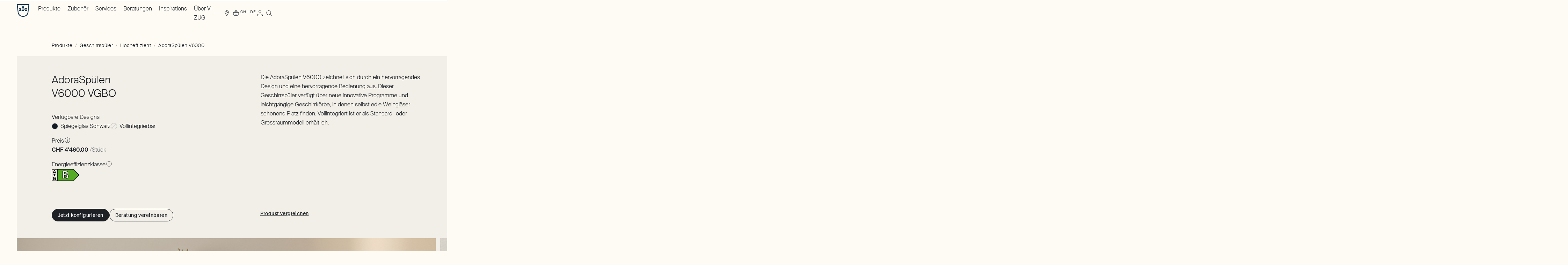

--- FILE ---
content_type: text/html; charset=utf-8
request_url: https://www.vzug.com/ch/de/produkte/kueche/geschirrspueler/hocheffizient/adoraspuelen-v6000-vgbo--p4117700003
body_size: 88208
content:
<!DOCTYPE html><html lang="de-CH" dir="ltr" data-beasties-container><head>
    <meta charset="utf-8">
    <link rel="preconnect" href="https://googletagmanager.com">
    <link rel="dns-prefetch" href="https://googletagmanager.com">
    <title>V-ZUG AdoraSpülen V6000 | Geschirrspüler | 4117700003</title>
    <base href="/">
    <meta name="viewport" content="width=device-width, initial-scale=1">
    <meta name="apple-mobile-web-app-title" content="V-ZUG">

    <link rel="icon" type="image/svg+xml" href="/icons/favicon.svg?v=4">
    <link rel="apple-touch-icon" sizes="180x180" href="/icons/apple-touch-icon.png?v=4">
    <link rel="icon" type="image/png" sizes="32x32" href="/icons/favicon-32x32.png?v=4">
    <link rel="icon" type="image/png" sizes="16x16" href="/icons/favicon-16x16.png?v=4">
    <link rel="manifest" href="/site.webmanifest">
    <link rel="mask-icon" href="/icons/safari-pinned-tab.svg?v=4" color="#003764">
    <link rel="shortcut icon" href="favicon.ico" sizes="any">
    <meta name="msapplication-TileColor" content="#ffffff">
    <meta name="msapplication-config" content="/browserconfig.xml">
    <meta name="theme-color" content="#20232a">

    <meta name="occ-backend-base-url" content="https://www.vzug.com">

    <script type="text/javascript">
      dataLayer = window.dataLayer || [];
    </script>
  <style>html,body,div,span,h1,h2,h3,h4,p,a,img,sup,dl,dt,dd,ol,ul,li,form,footer,header,main,nav{margin:0;padding:0;border:0;font-size:100%;font:inherit;vertical-align:baseline}footer,header,main,nav{display:block}body{line-height:1}ol,ul{list-style:none}a,button{all:unset;display:revert}a{cursor:pointer}:root{--bs-breakpoint-xs: 0;--bs-breakpoint-sm: 720px;--bs-breakpoint-md: 1025px;--bs-breakpoint-lg: 1367px;--bs-breakpoint-xl: 1680px}.grid{display:grid;grid-template-rows:repeat(var(--bs-rows, 1),1fr);grid-template-columns:repeat(var(--bs-columns, 12),1fr);gap:var(--bs-gap, 12px)}.grid .g-col-4{grid-column:auto/span 4}.grid .g-col-5{grid-column:auto/span 5}.grid .g-col-8{grid-column:auto/span 8}.grid .g-col-12{grid-column:auto/span 12}@media (min-width: 720px){.grid .g-col-sm-3{grid-column:auto/span 3}.grid .g-col-sm-4{grid-column:auto/span 4}.grid .g-col-sm-5{grid-column:auto/span 5}.grid .g-col-sm-6{grid-column:auto/span 6}.grid .g-col-sm-11{grid-column:auto/span 11}.grid .g-start-sm-2{grid-column-start:2}.grid .g-start-sm-7{grid-column-start:7}}@media (min-width: 1025px){.grid .g-col-md-2{grid-column:auto/span 2}.grid .g-col-md-4{grid-column:auto/span 4}.grid .g-col-md-5{grid-column:auto/span 5}.grid .g-col-md-6{grid-column:auto/span 6}.grid .g-start-md-2{grid-column-start:2}.grid .g-start-md-8{grid-column-start:8}}@media (min-width: 1367px){.grid .g-col-lg-3{grid-column:auto/span 3}.grid .g-start-lg-2{grid-column-start:2}.grid .g-start-lg-3{grid-column-start:3}}.container{--bs-gutter-x: 12px;--bs-gutter-y: 0;width:100%;padding-right:calc(var(--bs-gutter-x) * .5);padding-left:calc(var(--bs-gutter-x) * .5);margin-right:auto;margin-left:auto}@media (min-width: 720px){.container{max-width:1024px}}@media (min-width: 1025px){.container{max-width:1366px}}@media (min-width: 1367px){.container{max-width:1679px}}@media (min-width: 1680px){.container{max-width:1680px}}.grid{--bs-gap: 12px}@media all and (min-width: 1367px){.grid{--bs-gap: 16px}}@font-face{font-family:Suisse-Intl;font-style:normal;font-weight:200;font-display:swap;src:local("Suisse-Intl"),local("Suisse-Intl"),url(/fonts/SuisseIntl-Thin-WebS.woff2) format("woff2"),url(/fonts/SuisseIntl-Thin-WebS.woff) format("woff")}@font-face{font-family:Suisse-Intl;font-style:normal;font-weight:300;font-display:swap;src:local("Suisse-Intl"),local("Suisse-Intl"),url(/fonts/SuisseIntl-Light-WebS.woff2) format("woff2"),url(/fonts/SuisseIntl-Light-WebS.woff) format("woff")}@font-face{font-family:Suisse-Intl;font-style:normal;font-weight:500;font-display:swap;src:local("Suisse-Intl"),local("Suisse-Intl"),url(/fonts/SuisseIntl-Medium-WebM.woff2) format("woff2"),url(/fonts/SuisseIntl-Medium-WebM.woff) format("woff")}:root{--scrollbar-width: 0px}*{box-sizing:border-box}html,body{height:auto;-webkit-font-smoothing:antialiased;-moz-osx-font-smoothing:grayscale}html{--gutter-width: 12px;--single-column-width: calc((100% - (11 * var(--gutter-width))) / 12);--container-offset: calc((100vw - var(--scrollbar-width) - 100%) / 2);font-size:62.5%;color:#1d2025;overflow-x:clip}body{--header-height: 6rem;font-size:1.6rem;line-height:1.625;font-family:Suisse-Intl,sans-serif;font-weight:300;font-style:normal;overflow-x:clip;background-color:#fefbf4;z-index:-2}body:has(.c-header__portal-banner){--header-height: 8.6rem}body .c-storefront__main *{word-break:normal;hyphens:auto;overflow-wrap:break-word}.sr-only{border:0;clip-path:inset(50%);height:1px;margin:-1px;overflow:hidden;padding:0;position:absolute;width:1px}cx-page-layout{display:grid;width:100%;row-gap:7.2rem}@media all and (min-width: 1025px){cx-page-layout{row-gap:9.6rem}}.container{padding-inline-start:1.2rem;padding-inline-end:1.2rem;width:100%;margin-inline-end:auto;margin-inline-start:auto}@media all and (min-width: 720px){.container{padding-inline-start:4.8rem}}@media all and (min-width: 1025px){.container{padding-inline-start:4.8rem}}@media all and (min-width: 1367px){.container{padding-inline-start:8.8rem}}@media all and (min-width: 1680px){.container{padding-inline-start:11.4rem}}@media all and (min-width: 720px){.container{padding-inline-end:4.8rem}}@media all and (min-width: 1025px){.container{padding-inline-end:4.8rem}}@media all and (min-width: 1367px){.container{padding-inline-end:8.8rem}}@media all and (min-width: 1680px){.container{padding-inline-end:11.4rem}}.container:has(f-product-comparison){all:unset}.c-storefront__main cx-page-slot.csn_main{display:grid;grid-template-rows:repeat(1,1fr);grid-template-columns:repeat(var(--bs-columns, 12),1fr);column-gap:12px;row-gap:7.2rem}@media all and (min-width: 1025px){.c-storefront__main cx-page-slot.csn_main{row-gap:9.6rem}}@media all and (min-width: 1367px){.c-storefront__main cx-page-slot.csn_main{column-gap:16px}}.c-storefront__main cx-page-slot.csn_main>*{grid-column:span 12}@media all and (min-width: 720px){.c-storefront__main cx-page-slot.csn_main>c-product-tabs,.c-storefront__main cx-page-slot.csn_main>c-product-accessory-additional,.c-storefront__main cx-page-slot.csn_main>c-product-recipe-slider,.c-storefront__main cx-page-slot.csn_main>c-product-video{--bs-columns: 11;grid-column:auto/span 11;grid-column-start:2}}.c-storefront__main cx-page-slot.csn_main>[data-theme]{padding-top:7.2rem;padding-bottom:7.2rem;position:relative}@media all and (min-width: 1025px){.c-storefront__main cx-page-slot.csn_main>[data-theme]{padding-top:9.6rem;padding-bottom:9.6rem}}.c-storefront__main cx-page-slot.csn_main>[data-theme]:not(c-cta-banner)+[data-theme]:not(c-cta-banner){margin-top:-9.6rem}.c-storefront__main cx-page-slot.csn_main>[data-theme]:not(c-cta-banner):last-child{margin-bottom:-7.2rem}@media all and (min-width: 1025px){.c-storefront__main cx-page-slot.csn_main>[data-theme]:not(c-cta-banner):last-child{margin-bottom:-9.6rem}}.c-storefront__main cx-page-slot.csn_main>[data-theme=GRAY]:after{content:"";background-color:#f2efe8;top:0;bottom:0;inset-inline-start:calc(-1 * var(--container-offset));width:calc(100vw - var(--scrollbar-width));position:absolute;z-index:-1;pointer-events:none}cx-skip-link{z-index:90;--font-default: #ffffff;--font-hover: #ffffff;--font-focus: #ffffff;--font-active: #ffffff;--font-disabled: #e9e9ea;--background-default: #1d2025;--background-hover: #a2958e;--background-focus: #1d2025;--background-active: #7e6f67;--background-disabled: #707379;--outline-focus: #c4bab4;--border-default: #1d2025;--border-hover: #a2958e;--border-focus: #1d2025;--border-active: #7e6f67;--border-disabled: #707379;position:fixed;display:flex;justify-content:center;top:-100%;width:100%;height:100%;background-color:#0000;transition:top 0s .3s ease,background-color .3s ease}cx-skip-link>div{display:contents}cx-skip-link:focus-within{top:0;background-color:#00000080;transition:background-color .3s ease}cx-skip-link button{opacity:0;border-radius:50%;border:2px solid var(--cx-color-dark);border-top-width:0;position:absolute;font-weight:700;left:8px;right:8px}@media all and (min-width: 720px){cx-skip-link button{left:auto;right:auto}}cx-skip-link button:focus{opacity:1;z-index:12}.cxFeat_a11yVisibleFocusOverflows cx-skip-link button:focus{top:8px}cx-skip-link button{font-size:1.4rem;line-height:1.429;font-family:Suisse-Intl,sans-serif;font-weight:500;letter-spacing:.03em;padding-inline-start:1.6rem;padding-inline-end:1.6rem;display:inline-flex;justify-content:center;align-items:center;border-radius:9999px;outline:none;cursor:pointer;text-decoration:none;text-align:center;max-width:100%;padding-top:.7rem;padding-bottom:.7rem;width:auto;-webkit-appearance:none;-moz-appearance:none;transition:background-color .2s ease-in-out,border-color .2s ease-in-out,color .2s ease-in-out;color:var(--font-default);background-color:var(--background-default);border:1px solid var(--border-default);padding-inline-start:1.2rem;padding-inline-end:1.2rem;padding-top:1.2rem;padding-bottom:1.2rem;padding:2rem}@media all and (min-width: 1025px){cx-skip-link button{font-size:1.4rem;line-height:1.429;font-family:Suisse-Intl,sans-serif;font-weight:500;letter-spacing:.03em}}@media all and (min-width: 1025px){cx-skip-link button{padding-inline-start:1.6rem;padding-inline-end:1.6rem}}cx-skip-link button:hover{color:var(--font-hover);background-color:var(--background-hover);border-color:var(--border-hover)}cx-skip-link button:focus{outline:none}cx-skip-link button:focus-visible{background-color:var(--background-focus);border-color:var(--border-focus);color:var(--font-focus);outline:2px solid var(--outline-focus);outline-offset:4px}cx-skip-link button:active{color:var(--font-active);background-color:var(--background-active);border-color:var(--border-active)}@media all and (min-width: 1025px){cx-skip-link button{padding-inline-start:1.2rem;padding-inline-end:1.2rem}}@media all and (min-width: 1025px){cx-skip-link button{padding-top:1.2rem;padding-bottom:1.2rem}}cx-skip-link button:focus{z-index:91}
</style><link rel="stylesheet" href="styles-RT3KBY7H.css" media="print" onload="this.media='all'"><noscript><link rel="stylesheet" href="styles-RT3KBY7H.css"></noscript><style ng-app-id="ng">[_nghost-ng-c2348375087]{display:block}[data-env=dev][_nghost-ng-c2348375087]:after{position:fixed;content:"Viewport: " attr(data-vp);bottom:1rem;inset-inline-end:1rem;padding:1rem;background-color:#fff;border:1px solid #000000;color:#000;pointer-events:none}</style><style ng-app-id="ng">[dir=ltr]{--x-direction: 1}[dir=rtl]{--x-direction: -1}c-storefront{display:block}c-storefront.start-navigating .c-header.c-header--template-default:before,c-storefront.start-navigating .c-header.c-header--template-default:after{height:2px;width:100%;inset-inline-start:0;top:0;margin:0;content:"";position:fixed;z-index:2}c-storefront.start-navigating .c-header.c-header--template-default:before{background-color:#4f667e}c-storefront.start-navigating .c-header.c-header--template-default:after{background-color:#fff}c-storefront.start-navigating .c-header.c-header--template-default:after{animation:loading 2s cubic-bezier(.4,0,.2,1) infinite}c-storefront.start-navigating .c-header.c-header--template-hero-dark:before,c-storefront.start-navigating .c-header.c-header--template-hero-dark:after,c-storefront.start-navigating .c-header.c-header--country-switch-notification-visible:before,c-storefront.start-navigating .c-header.c-header--country-switch-notification-visible:after{height:2px;width:100%;inset-inline-start:0;top:0;margin:0;content:"";position:fixed;z-index:2}c-storefront.start-navigating .c-header.c-header--template-hero-dark:before,c-storefront.start-navigating .c-header.c-header--country-switch-notification-visible:before{background-color:#e5e0da}c-storefront.start-navigating .c-header.c-header--template-hero-dark:after,c-storefront.start-navigating .c-header.c-header--country-switch-notification-visible:after{background-color:#1d2025}c-storefront.start-navigating .c-header.c-header--template-hero-dark:after,c-storefront.start-navigating .c-header.c-header--country-switch-notification-visible:after{animation:loading 2s cubic-bezier(.4,0,.2,1) infinite}c-storefront.start-navigating .c-header.c-header--b2b:before,c-storefront.start-navigating .c-header.c-header--b2b:after{height:2px;width:100%;inset-inline-start:0;top:0;margin:0;content:"";position:fixed;z-index:2}c-storefront.start-navigating .c-header.c-header--b2b:before{background-color:#e5e0da}c-storefront.start-navigating .c-header.c-header--b2b:after{background-color:#7e6f67}@keyframes loading{0%{margin-inline-start:0;margin-inline-end:100%}50%{margin-inline-start:25%;margin-inline-end:0}to{margin-inline-start:100%;margin-inline-end:0}}c-storefront.start-navigating .c-header.c-header--b2b:after{animation:loading 2s cubic-bezier(.4,0,.2,1) infinite}c-storefront.stop-navigating .c-header.c-header--template-default:before,c-storefront.stop-navigating .c-header.c-header--template-default:after{height:2px;width:100%;inset-inline-start:0;top:0;margin:0;content:"";position:fixed;z-index:2}c-storefront.stop-navigating .c-header.c-header--template-default:before{background-color:#4f667e}c-storefront.stop-navigating .c-header.c-header--template-default:after{background-color:#fff}c-storefront.stop-navigating .c-header.c-header--template-default:after{animation:loaded .5s}c-storefront.stop-navigating .c-header.c-header--template-hero-dark:before,c-storefront.stop-navigating .c-header.c-header--template-hero-dark:after,c-storefront.stop-navigating .c-header.c-header--country-switch-notification-visible:before,c-storefront.stop-navigating .c-header.c-header--country-switch-notification-visible:after{height:2px;width:100%;inset-inline-start:0;top:0;margin:0;content:"";position:fixed;z-index:2}c-storefront.stop-navigating .c-header.c-header--template-hero-dark:before,c-storefront.stop-navigating .c-header.c-header--country-switch-notification-visible:before{background-color:#e5e0da}c-storefront.stop-navigating .c-header.c-header--template-hero-dark:after,c-storefront.stop-navigating .c-header.c-header--country-switch-notification-visible:after{background-color:#1d2025}c-storefront.stop-navigating .c-header.c-header--template-hero-dark:after,c-storefront.stop-navigating .c-header.c-header--country-switch-notification-visible:after{animation:loaded .5s}c-storefront.stop-navigating .c-header.c-header--b2b:before,c-storefront.stop-navigating .c-header.c-header--b2b:after{height:2px;width:100%;inset-inline-start:0;top:0;margin:0;content:"";position:fixed;z-index:2}c-storefront.stop-navigating .c-header.c-header--b2b:before{background-color:#e5e0da}c-storefront.stop-navigating .c-header.c-header--b2b:after{background-color:#7e6f67}@keyframes loaded{0%{margin-inline-start:50%;margin-inline-end:100%}to{margin-inline-start:100%;margin-inline-end:0}}c-storefront.stop-navigating .c-header.c-header--b2b:after{animation:loaded .5s}.c-storefront{min-height:100vh;min-height:100dvh;display:flex;flex-direction:column}.c-storefront .csn_breadcrumb.has-components{display:block}.c-storefront .csn_breadcrumb.has-components:has(c-breadcrumb:empty){display:none}.c-storefront .csn_pre_main.has-components{display:block}.c-storefront .csn_pre_main.has-components:has(.c-page-title:empty){display:none}.c-storefront__main{margin-top:7.2rem;margin-bottom:7.2rem}@media all and (min-width: 1025px){.c-storefront__main{margin-top:9.6rem}}@media all and (min-width: 1025px){.c-storefront__main{margin-bottom:9.6rem}}.c-storefront__main--spacing-small{margin-top:1.6rem}@media all and (min-width: 1025px){.c-storefront__main--spacing-small{margin-top:2rem}}.c-storefront__page-intro-slots{margin-top:4.8rem;display:block}@media all and (min-width: 1025px){.c-storefront__page-intro-slots{margin-top:6rem}}@media all and (min-width: 720px){.c-storefront__page-intro-slots-inner{--bs-columns: 11}}.c-storefront__page-intro-slots-inner:has(cx-page-slot.csn_pre_main c-page-title:not(:empty)) cx-page-slot.csn_breadcrumb{margin-top:2rem}@media all and (min-width: 1025px){.c-storefront__page-intro-slots-inner:has(cx-page-slot.csn_pre_main c-page-title:not(:empty)) cx-page-slot.csn_breadcrumb{margin-top:2.4rem}}.c-storefront__in-page-nav-wrapper{z-index:40;transition:transform .2s ease-in-out,padding-top .2s ease-in-out;position:fixed;top:0;inset-inline-start:0;inset-inline-end:0;transform:translateY(-100%);background-color:#fefbf4}html[data-has-scroll=false] .c-storefront__in-page-nav-wrapper{padding-inline-end:var(--scrollbar-width)}.c-storefront__in-page-nav-wrapper--visible{transform:translateY(0)}.c-storefront__footer{margin-top:auto}.c-storefront__page-title{border:0;clip-path:inset(50%);height:1px;margin:-1px;overflow:hidden;padding:0;position:absolute;width:1px}
</style><style ng-app-id="ng">[dir=ltr]{--x-direction: 1}[dir=rtl]{--x-direction: -1}.c-storefront.c-storefront--template-default{padding-top:var(--header-height)}.c-storefront.c-storefront--template-default .c-storefront__stage{display:none}.c-storefront.c-storefront--template-hero-bright .c-storefront__stage,.c-storefront.c-storefront--template-hero-dark .c-storefront__stage{position:relative;max-height:80vh;display:flex;justify-content:center;align-items:center}.c-storefront.c-storefront--template-hero-bright .c-storefront__stage cx-page-slot,.c-storefront.c-storefront--template-hero-dark .c-storefront__stage cx-page-slot{width:100%;height:100%}.c-storefront.c-storefront--template-hero-bright .c-storefront__page-intro-slots,.c-storefront.c-storefront--template-hero-dark .c-storefront__page-intro-slots{margin-top:1.6rem}@media all and (min-width: 1025px){.c-storefront.c-storefront--template-hero-bright .c-storefront__page-intro-slots,.c-storefront.c-storefront--template-hero-dark .c-storefront__page-intro-slots{margin-top:2rem}}.c-storefront.c-storefront--template-home-bright .c-storefront__stage,.c-storefront.c-storefront--template-home-dark .c-storefront__stage{position:relative;height:100vh;height:85svh;display:flex;justify-content:center;align-items:center}.c-storefront.c-storefront--template-home-bright .c-storefront__stage cx-page-slot,.c-storefront.c-storefront--template-home-dark .c-storefront__stage cx-page-slot{width:100%;height:100%}.c-storefront.c-storefront--template-home-bright .c-storefront__stage .c-stage-home-media,.c-storefront.c-storefront--template-home-dark .c-storefront__stage .c-stage-home-media{height:100vh;height:100svh}.c-storefront.c-storefront--template-home-bright .c-storefront__page-intro-slots,.c-storefront.c-storefront--template-home-dark .c-storefront__page-intro-slots{margin-top:1.6rem}@media all and (min-width: 1025px){.c-storefront.c-storefront--template-home-bright .c-storefront__page-intro-slots,.c-storefront.c-storefront--template-home-dark .c-storefront__page-intro-slots{margin-top:2rem}}.c-storefront.c-storefront--template-home-b2b-bright .c-storefront__stage{position:relative;display:flex;justify-content:center;align-items:center}.c-storefront.c-storefront--template-home-b2b-bright .c-storefront__stage cx-page-slot{width:100%;height:100%}.c-storefront.c-storefront--template-home-b2b-bright .c-storefront__main--spacing-small{margin-top:0}.c-storefront.c-storefront--template-hero-bright .c-storefront__stage{background-color:#f2efe8;color:#1d2025}.c-storefront.c-storefront--template-home-bright .c-storefront__stage,.c-storefront.c-storefront--template-home-b2b-bright .c-storefront__stage{color:#1d2025}.c-storefront.c-storefront--template-hero-dark .c-storefront__stage,.c-storefront.c-storefront--template-home-dark .c-storefront__stage{background-color:#1d2025;color:#f2efe8}.c-storefront .c-storefront__stage-page-title-wrapper{bottom:22rem;position:absolute}
</style><style ng-app-id="ng">[dir=ltr]{--x-direction: 1}[dir=rtl]{--x-direction: -1}c-header{display:block}.c-header{z-index:70;position:fixed;top:0;inset-inline-start:0;inset-inline-end:0}.c-header.c-header--template-default{background-color:#fefbf4}.c-header.c-header--template-default .c-header__inner:not(.c-header__inner--nav-open){border-bottom-color:#707379}.c-header.c-header--template-hero-bright,.c-header.c-header--template-home-bright,.c-header.c-header--template-home-b2b-bright{background-color:#fefbf4}.c-header.c-header--template-hero-bright .c-header__inner:not(.c-header__inner--nav-open),.c-header.c-header--template-home-bright .c-header__inner:not(.c-header__inner--nav-open),.c-header.c-header--template-home-b2b-bright .c-header__inner:not(.c-header__inner--nav-open){border-bottom-color:#707379}.c-header.c-header--template-hero-bright.c-header--visible,.c-header.c-header--template-home-bright.c-header--visible,.c-header.c-header--template-home-b2b-bright.c-header--visible{background-color:transparent}.c-header.c-header--template-hero-bright.c-header--visible cx-page-slot.csn_header_logo:after,.c-header.c-header--template-home-bright.c-header--visible cx-page-slot.csn_header_logo:after,.c-header.c-header--template-home-b2b-bright.c-header--visible cx-page-slot.csn_header_logo:after{background-color:#f2efe8}.c-header.c-header--template-hero-dark,.c-header.c-header--template-home-dark{background-color:#fefbf4}.c-header.c-header--template-hero-dark.c-header--visible,.c-header.c-header--template-home-dark.c-header--visible{background-color:transparent}.c-header cx-page-layout.header{display:grid;grid-template-columns:1fr auto}@media all and (min-width: 1025px){.c-header cx-page-layout.header{grid-template-columns:8.3333333333% 1fr auto auto}}@media all and (max-width: 1024px){.c-header cx-page-layout.header>cx-page-slot.csn_header_nav,.c-header cx-page-layout.header>cx-page-slot.csn_header_meta{display:none}}.c-header cx-page-slot.csn_header_logo{justify-content:flex-start}@media all and (min-width: 1025px){cx-page-slot.csn_header_nav,cx-page-slot.csn_header_meta{display:flex;align-items:center}}cx-page-slot.csn_header_meta,cx-page-slot.csn_header_meta_main{row-gap:3.6rem;column-gap:2rem}@media all and (min-width: 1025px){cx-page-slot.csn_header_meta,cx-page-slot.csn_header_meta_main{row-gap:4.8rem}}@media all and (min-width: 1025px){cx-page-slot.csn_header_meta,cx-page-slot.csn_header_meta_main{column-gap:2.4rem}}@media all and (min-width: 720px) and (max-width: 1366px){cx-page-slot.csn_header_meta,cx-page-slot.csn_header_meta_main{display:grid;grid-template-rows:repeat(1,1fr);grid-template-columns:repeat(12,1fr);column-gap:12px;align-items:center}}@media all and (min-width: 1025px) and (max-width: 1366px){cx-page-slot.csn_header_meta,cx-page-slot.csn_header_meta_main{column-gap:16px}}@media all and (min-width: 1025px){cx-page-slot.csn_header_meta,cx-page-slot.csn_header_meta_main{margin-inline-start:auto;display:flex}}cx-page-slot.csn_header_meta>*,cx-page-slot.csn_header_meta_main>*{margin-bottom:1.6rem}@media all and (min-width: 1025px){cx-page-slot.csn_header_meta>*,cx-page-slot.csn_header_meta_main>*{margin-bottom:1.6rem}}@media all and (max-width: 1024px){cx-page-slot.csn_header_meta>*,cx-page-slot.csn_header_meta_main>*{margin-inline-start:0}}@media all and (min-width: 720px) and (max-width: 1366px){cx-page-slot.csn_header_meta>*,cx-page-slot.csn_header_meta_main>*{grid-column:span 3}}@media all and (min-width: 720px){cx-page-slot.csn_header_meta>*,cx-page-slot.csn_header_meta_main>*{margin-bottom:0}}cx-page-slot.csn_header_meta>c-nav-meta-search,cx-page-slot.csn_header_meta c-nav-meta-cart,cx-page-slot.csn_header_meta_main>c-nav-meta-search,cx-page-slot.csn_header_meta_main c-nav-meta-cart{margin-bottom:0}cx-page-slot.csn_header_meta_main,cx-page-slot.csn_header_search{display:flex;align-items:center}@media all and (max-width: 1366px){cx-page-slot.csn_header_meta_main,cx-page-slot.csn_header_search{margin-inline-start:0}}.c-header__portal-banner{background-color:#7e6f67;position:relative}.modal-open .c-header__portal-banner:after{content:"";width:var(--scrollbar-width, 0);background-color:#7e6f67;position:absolute;top:0;inset-inline-start:100%;bottom:0}.c-header__inner{padding-top:1.2rem;padding-bottom:1.2rem;column-gap:2rem;display:grid;grid-template-columns:1fr auto}@media all and (min-width: 1025px){.c-header__inner{padding-top:1.2rem;padding-bottom:1.2rem}}@media all and (min-width: 1025px){.c-header__inner{column-gap:2.4rem}}@media all and (min-width: 1025px){.c-header__inner{display:block}}.c-header__button-menu{font-size:0;line-height:0;display:block;cursor:pointer;width:3.2rem;height:100%}@media all and (min-width: 1025px){.c-header__button-menu{display:none;visibility:hidden}}.c-header__button-menu-text{border:0;clip-path:inset(50%);height:1px;margin:-1px;overflow:hidden;padding:0;position:absolute;width:1px}.c-header__button-menu-icon{line-height:0;font-size:3.2rem;display:block;color:#1d2025}html[data-has-scroll=false] .c-header{padding-inline-end:var(--scrollbar-width)}body:not(.modal-open) .c-header.c-header--template-hero-dark,body:not(.modal-open) .c-header.c-header--template-home-dark{background-color:#fefbf4}body:not(.modal-open) .c-header.c-header--template-hero-dark:not(.c-header--visible) .c-link[data-theme=DARK] .e-link,body:not(.modal-open) .c-header.c-header--template-home-dark:not(.c-header--visible) .c-link[data-theme=DARK] .e-link{--link-font-default: #1d2025;--link-font-hover: #a2958e;--link-font-focus: #1d2025;--link-font-active: #7e6f67;--link-font-disabled: #707379;--link-background-default: transparent;--link-background-hover: transparent;--link-background-focus: transparent;--link-background-active: transparent;--link-background-disabled: transparent;--link-outline-focus: #c4bab4;--link-border-hover: #a2958e;--link-border-focus: #1d2025;--link-border-active: #7e6f67;--link-border-disabled: #707379}body:not(.modal-open) .c-header.c-header--template-hero-dark:not(.c-header--visible) .e-burger-button[data-theme=DARK]>span,body:not(.modal-open) .c-header.c-header--template-home-dark:not(.c-header--visible) .e-burger-button[data-theme=DARK]>span{background:#1d2025}body:not(.modal-open) .c-header.c-header--template-hero-dark.c-header--visible,body:not(.modal-open) .c-header.c-header--template-home-dark.c-header--visible{background-color:transparent}body:not(.modal-open) .c-header.c-header--template-hero-dark.c-header--visible .c-nav-main[data-theme=DARK],body:not(.modal-open) .c-header.c-header--template-hero-dark.c-header--visible .c-b2b-nav-main[data-theme=DARK],body:not(.modal-open) .c-header.c-header--template-hero-dark.c-header--visible .c-nav-meta-cart[data-theme=DARK],body:not(.modal-open) .c-header.c-header--template-hero-dark.c-header--visible .c-nav-meta-account[data-theme=DARK],body:not(.modal-open) .c-header.c-header--template-hero-dark.c-header--visible .c-nav-meta-findus[data-theme=DARK],body:not(.modal-open) .c-header.c-header--template-hero-dark.c-header--visible .c-nav-meta-quick-order[data-theme=DARK],body:not(.modal-open) .c-header.c-header--template-hero-dark.c-header--visible .c-link[data-theme=DARK],body:not(.modal-open) .c-header.c-header--template-hero-dark.c-header--visible .c-nav-meta-i18n[data-theme=DARK],body:not(.modal-open) .c-header.c-header--template-hero-dark.c-header--visible .c-nav-meta-compare[data-theme=DARK],body:not(.modal-open) .c-header.c-header--template-hero-dark.c-header--visible .c-nav-meta-wishlist[data-theme=DARK],body:not(.modal-open) .c-header.c-header--template-home-dark.c-header--visible .c-nav-main[data-theme=DARK],body:not(.modal-open) .c-header.c-header--template-home-dark.c-header--visible .c-b2b-nav-main[data-theme=DARK],body:not(.modal-open) .c-header.c-header--template-home-dark.c-header--visible .c-nav-meta-cart[data-theme=DARK],body:not(.modal-open) .c-header.c-header--template-home-dark.c-header--visible .c-nav-meta-account[data-theme=DARK],body:not(.modal-open) .c-header.c-header--template-home-dark.c-header--visible .c-nav-meta-findus[data-theme=DARK],body:not(.modal-open) .c-header.c-header--template-home-dark.c-header--visible .c-nav-meta-quick-order[data-theme=DARK],body:not(.modal-open) .c-header.c-header--template-home-dark.c-header--visible .c-link[data-theme=DARK],body:not(.modal-open) .c-header.c-header--template-home-dark.c-header--visible .c-nav-meta-i18n[data-theme=DARK],body:not(.modal-open) .c-header.c-header--template-home-dark.c-header--visible .c-nav-meta-compare[data-theme=DARK],body:not(.modal-open) .c-header.c-header--template-home-dark.c-header--visible .c-nav-meta-wishlist[data-theme=DARK]{--link-font-default: #fefbf4;--link-font-hover: #c4bab4;--link-font-focus: #fefbf4;--link-font-active: #c4bab4;--link-font-disabled: #585a5f;--link-background-default: transparent;--link-background-hover: transparent;--link-background-focus: transparent;--link-background-active: transparent;--link-background-disabled: transparent;--link-outline-focus: #c4bab4;--link-border-hover: #c4bab4;--link-border-focus: #fefbf4;--link-border-active: #c4bab4;--link-border-disabled: #585a5f}body:not(.modal-open) .c-header.c-header--template-hero-dark.c-header--visible c-logo[data-color=WHITE] .c-logo,body:not(.modal-open) .c-header.c-header--template-home-dark.c-header--visible c-logo[data-color=WHITE] .c-logo{color:#fefbf4}body:not(.modal-open) .c-header.c-header--template-hero-dark.c-header--visible .c-nav-meta-search[data-theme=DARK],body:not(.modal-open) .c-header.c-header--template-home-dark.c-header--visible .c-nav-meta-search[data-theme=DARK]{color:#fefbf4}body:not(.modal-open) .c-header.c-header--template-hero-dark.c-header--visible .c-nav-meta-search[data-theme=DARK] .c-nav-meta-search__trigger-button-icon,body:not(.modal-open) .c-header.c-header--template-home-dark.c-header--visible .c-nav-meta-search[data-theme=DARK] .c-nav-meta-search__trigger-button-icon{color:#fefbf4}
</style><style ng-app-id="ng">[dir=ltr]{--x-direction: 1}[dir=rtl]{--x-direction: -1}.c-header--in-page-nav{position:fixed;top:-100%}.c-header--in-page-nav.c-header--in-page-nav-header-visible{position:absolute;top:0}.c-header--in-page-nav.c-header--in-page-nav-header-visible.c-header--in-page-nav-visible{position:fixed;top:0}
</style><style ng-app-id="ng">[dir=ltr]{--x-direction: 1}[dir=rtl]{--x-direction: -1}:host{display:block}.c-footer{padding-top:7.2rem;padding-bottom:7.2rem;background-color:#1d2025}@media all and (min-width: 1025px){.c-footer{padding-top:9.6rem;padding-bottom:9.6rem}}.c-footer cx-page-layout{row-gap:3.6rem;display:grid;grid-template-rows:repeat(1,1fr);grid-template-columns:repeat(var(--bs-columns, 12),1fr);column-gap:12px;grid-template-areas:"left left left left left left left left left left left left" "right right right right right right right right right right right right"}@media all and (min-width: 1025px){.c-footer cx-page-layout{row-gap:4.8rem}}@media all and (min-width: 1025px){.c-footer cx-page-layout{grid-template-areas:"left left left . right right right right right right right right"}}@media all and (min-width: 1367px){.c-footer cx-page-layout{column-gap:16px}}@media all and (min-width: 1025px){.c-footer.c-footer--b2b cx-page-layout{grid-template-areas:"left left left right right right right right right right right right"}}.c-footer cx-page-slot.csn_footer_left,.c-footer cx-page-slot.csn_footer_right{grid-column:span 12;display:grid;grid-template-rows:repeat(1,1fr);grid-template-columns:repeat(12,1fr);column-gap:12px}@media all and (min-width: 1367px){.c-footer cx-page-slot.csn_footer_left,.c-footer cx-page-slot.csn_footer_right{column-gap:16px}}.c-footer cx-page-slot.csn_footer_left{grid-area:left}@media all and (min-width: 1025px){.c-footer cx-page-slot.csn_footer_left{height:100%;grid-template-columns:repeat(3,1fr)}}.c-footer cx-page-slot.csn_footer_right{row-gap:3.6rem;grid-area:right}@media all and (min-width: 1025px){.c-footer cx-page-slot.csn_footer_right{row-gap:4.8rem}}@media all and (min-width: 1025px){.c-footer cx-page-slot.csn_footer_right{height:100%;grid-template-columns:repeat(8,1fr)}}@media all and (min-width: 1025px){.c-footer.c-footer--b2b cx-page-slot.csn_footer_right{grid-template-columns:repeat(9,1fr)}}.c-footer c-paragraph{grid-column:auto/span 12;grid-column-start:1}@media all and (min-width: 720px){.c-footer c-paragraph{grid-column:auto/span 6}}@media all and (min-width: 1025px){.c-footer c-paragraph{grid-column:auto/span 3}}.c-footer c-footer-links{display:block;grid-column:auto/span 12;grid-column-start:1}@media all and (min-width: 1025px){.c-footer c-footer-links{grid-column:auto/span 8;grid-column-start:1}}@media all and (min-width: 1025px){.c-footer.c-footer--b2b c-footer-links{grid-column:auto/span 9}}.c-footer__scroll-to-top-wrapper{--font-default: #ffffff;--font-hover: #ffffff;--font-focus: #ffffff;--font-active: #ffffff;--font-disabled: #e9e9ea;--background-default: #1d2025;--background-hover: #a2958e;--background-focus: #1d2025;--background-active: #7e6f67;--background-disabled: #707379;--outline-focus: #c4bab4;--border-default: #1d2025;--border-hover: #a2958e;--border-focus: #1d2025;--border-active: #7e6f67;--border-disabled: #707379}.c-footer__scroll-to-top-button{font-size:1.4rem;line-height:1.429;font-family:Suisse-Intl,sans-serif;font-weight:500;letter-spacing:.03em;display:inline-flex;justify-content:center;align-items:center;outline:none;cursor:pointer;text-decoration:none;text-align:center;max-width:100%;padding-top:.7rem;padding-bottom:.7rem;width:auto;-webkit-appearance:none;-moz-appearance:none;transition:background-color .2s ease-in-out,border-color .2s ease-in-out,color .2s ease-in-out;color:var(--font-default);background-color:var(--background-default);border:1px solid var(--border-default);padding-inline-start:1.6rem;padding-inline-end:1.6rem;padding-top:1.6rem;padding-bottom:1.6rem;opacity:0;border-radius:50%;position:fixed;font-weight:700;bottom:8px;right:8px;font-size:2.4rem}@media all and (min-width: 1025px){.c-footer__scroll-to-top-button{font-size:1.4rem;line-height:1.429;font-family:Suisse-Intl,sans-serif;font-weight:500;letter-spacing:.03em}}.c-footer__scroll-to-top-button:hover{color:var(--font-hover);background-color:var(--background-hover);border-color:var(--border-hover)}.c-footer__scroll-to-top-button:focus{outline:none}.c-footer__scroll-to-top-button:focus-visible{background-color:var(--background-focus);border-color:var(--border-focus);color:var(--font-focus);outline:2px solid var(--outline-focus);outline-offset:4px}.c-footer__scroll-to-top-button:active{color:var(--font-active);background-color:var(--background-active);border-color:var(--border-active)}.c-footer__scroll-to-top-button[disabled],.c-footer__scroll-to-top-button[disabled]:hover,.c-footer__scroll-to-top-button[disabled]:focus{color:var(--font-disabled);background-color:var(--background-disabled);border-color:var(--border-disabled);cursor:default;pointer-events:none}@media all and (min-width: 1025px){.c-footer__scroll-to-top-button{padding-inline-start:1.6rem;padding-inline-end:1.6rem}}@media all and (min-width: 1025px){.c-footer__scroll-to-top-button{padding-top:1.6rem;padding-bottom:1.6rem}}@media all and (min-width: 1025px){.c-footer__scroll-to-top-button{font-size:2.4rem}}.c-footer__scroll-to-top-button:focus{z-index:90;opacity:1;z-index:12}
</style><style ng-app-id="ng">[dir=ltr]{--x-direction: 1}[dir=rtl]{--x-direction: -1}e-burger-button{display:block}.e-burger-button{--: ;display:block;position:relative;width:32px;height:15px}.e-burger-button span{transition:transform .2s ease-in-out,width .2s ease-in-out,inset-inline-start .2s ease-in-out,top .2s ease-in-out,background .2s ease-in-out;display:block;position:absolute;height:1px;width:100%;background:#1d2025;inset-inline-start:0;will-change:transform,width,inset-inline-start,top}.e-burger-button span:nth-child(1){top:0}.e-burger-button span:nth-child(2),.e-burger-button span:nth-child(3){top:7px}.e-burger-button span:nth-child(4){top:14px}.e-burger-button[data-theme=DARK] span{background:#fefbf4}.e-burger-button--open span{width:70%;inset-inline-start:15%}.e-burger-button--open span:nth-child(2){transform:rotate(45deg)}.e-burger-button--open span:nth-child(3){transform:rotate(-45deg)}.e-burger-button--open span:nth-child(1),.e-burger-button--open span:nth-child(4){top:7px;width:0;inset-inline-start:50%}body.modal-open .e-burger-button span{background:#a2958e}
</style><style ng-app-id="ng">[dir=ltr]{--x-direction: 1}[dir=rtl]{--x-direction: -1}.fade{transition:opacity .15s linear}@media (prefers-reduced-motion: reduce){.fade{transition:none}}.fade:not(.show){opacity:0}.collapse:not(.show){display:none}.collapsing{height:0;overflow:hidden;transition:height .35s ease}@media (prefers-reduced-motion: reduce){.collapsing{transition:none}}.collapsing.collapse-horizontal{width:0;height:auto;transition:width .35s ease}@media (prefers-reduced-motion: reduce){.collapsing.collapse-horizontal{transition:none}}.modal{--bs-modal-zindex: 1055;--bs-modal-width: 500px;--bs-modal-padding: 1rem;--bs-modal-margin: .5rem;--bs-modal-color: var(--bs-body-color);--bs-modal-bg: var(--bs-body-bg);--bs-modal-border-color: var(--bs-border-color-translucent);--bs-modal-border-width: var(--bs-border-width);--bs-modal-border-radius: var(--bs-border-radius-lg);--bs-modal-box-shadow: var(--bs-box-shadow-sm);--bs-modal-inner-border-radius: calc(var(--bs-border-radius-lg) - (var(--bs-border-width)));--bs-modal-header-padding-x: 1rem;--bs-modal-header-padding-y: 1rem;--bs-modal-header-padding: 1rem 1rem;--bs-modal-header-border-color: var(--bs-border-color);--bs-modal-header-border-width: var(--bs-border-width);--bs-modal-title-line-height: 1.5;--bs-modal-footer-gap: .5rem;--bs-modal-footer-bg: ;--bs-modal-footer-border-color: var(--bs-border-color);--bs-modal-footer-border-width: var(--bs-border-width);position:fixed;top:0;left:0;z-index:var(--bs-modal-zindex);display:none;width:100%;height:100%;overflow-x:hidden;overflow-y:auto;outline:0}.modal-dialog{position:relative;width:auto;margin:var(--bs-modal-margin);pointer-events:none}.modal.fade .modal-dialog{transform:translateY(-50px);transition:transform .3s ease-out}@media (prefers-reduced-motion: reduce){.modal.fade .modal-dialog{transition:none}}.modal.show .modal-dialog{transform:none}.modal.modal-static .modal-dialog{transform:scale(1.02)}.modal-dialog-scrollable{height:calc(100% - var(--bs-modal-margin) * 2)}.modal-dialog-scrollable .modal-content{max-height:100%;overflow:hidden}.modal-dialog-scrollable .modal-body{overflow-y:auto}.modal-dialog-centered{display:flex;align-items:center;min-height:calc(100% - var(--bs-modal-margin) * 2)}.modal-content{position:relative;display:flex;flex-direction:column;width:100%;color:var(--bs-modal-color);pointer-events:auto;background-color:var(--bs-modal-bg);background-clip:padding-box;border:var(--bs-modal-border-width) solid var(--bs-modal-border-color);border-radius:var(--bs-modal-border-radius);outline:0}.modal-backdrop{--bs-backdrop-zindex: 1050;--bs-backdrop-bg: #000;--bs-backdrop-opacity: .5;position:fixed;top:0;left:0;z-index:var(--bs-backdrop-zindex);width:100vw;height:100vh;background-color:var(--bs-backdrop-bg)}.modal-backdrop.fade{opacity:0}.modal-backdrop.show{opacity:var(--bs-backdrop-opacity)}.modal-header{display:flex;flex-shrink:0;align-items:center;padding:var(--bs-modal-header-padding);border-bottom:var(--bs-modal-header-border-width) solid var(--bs-modal-header-border-color);border-top-left-radius:var(--bs-modal-inner-border-radius);border-top-right-radius:var(--bs-modal-inner-border-radius)}.modal-header .btn-close{padding:calc(var(--bs-modal-header-padding-y) * .5) calc(var(--bs-modal-header-padding-x) * .5);margin-top:calc(-.5 * var(--bs-modal-header-padding-y));margin-right:calc(-.5 * var(--bs-modal-header-padding-x));margin-bottom:calc(-.5 * var(--bs-modal-header-padding-y));margin-left:auto}.modal-title{margin-bottom:0;line-height:var(--bs-modal-title-line-height)}.modal-body{position:relative;flex:1 1 auto;padding:var(--bs-modal-padding)}.modal-footer{display:flex;flex-shrink:0;flex-wrap:wrap;align-items:center;justify-content:flex-end;padding:calc(var(--bs-modal-padding) - var(--bs-modal-footer-gap) * .5);background-color:var(--bs-modal-footer-bg);border-top:var(--bs-modal-footer-border-width) solid var(--bs-modal-footer-border-color);border-bottom-right-radius:var(--bs-modal-inner-border-radius);border-bottom-left-radius:var(--bs-modal-inner-border-radius)}.modal-footer>*{margin:calc(var(--bs-modal-footer-gap) * .5)}@media (min-width: 576px){.modal{--bs-modal-margin: 1.75rem;--bs-modal-box-shadow: var(--bs-box-shadow)}.modal-dialog{max-width:var(--bs-modal-width);margin-right:auto;margin-left:auto}.modal-sm{--bs-modal-width: 300px}}@media (min-width: 992px){.modal-lg,.modal-xl{--bs-modal-width: 800px}}@media (min-width: 1200px){.modal-xl{--bs-modal-width: 1140px}}.modal-fullscreen{width:100vw;max-width:none;height:100%;margin:0}.modal-fullscreen .modal-content{height:100%;border:0;border-radius:0}.modal-fullscreen .modal-header,.modal-fullscreen .modal-footer{border-radius:0}.modal-fullscreen .modal-body{overflow-y:auto}@media (max-width: 575.98px){.modal-fullscreen-sm-down{width:100vw;max-width:none;height:100%;margin:0}.modal-fullscreen-sm-down .modal-content{height:100%;border:0;border-radius:0}.modal-fullscreen-sm-down .modal-header,.modal-fullscreen-sm-down .modal-footer{border-radius:0}.modal-fullscreen-sm-down .modal-body{overflow-y:auto}}@media (max-width: 767.98px){.modal-fullscreen-md-down{width:100vw;max-width:none;height:100%;margin:0}.modal-fullscreen-md-down .modal-content{height:100%;border:0;border-radius:0}.modal-fullscreen-md-down .modal-header,.modal-fullscreen-md-down .modal-footer{border-radius:0}.modal-fullscreen-md-down .modal-body{overflow-y:auto}}@media (max-width: 991.98px){.modal-fullscreen-lg-down{width:100vw;max-width:none;height:100%;margin:0}.modal-fullscreen-lg-down .modal-content{height:100%;border:0;border-radius:0}.modal-fullscreen-lg-down .modal-header,.modal-fullscreen-lg-down .modal-footer{border-radius:0}.modal-fullscreen-lg-down .modal-body{overflow-y:auto}}@media (max-width: 1199.98px){.modal-fullscreen-xl-down{width:100vw;max-width:none;height:100%;margin:0}.modal-fullscreen-xl-down .modal-content{height:100%;border:0;border-radius:0}.modal-fullscreen-xl-down .modal-header,.modal-fullscreen-xl-down .modal-footer{border-radius:0}.modal-fullscreen-xl-down .modal-body{overflow-y:auto}}@media (max-width: 1399.98px){.modal-fullscreen-xxl-down{width:100vw;max-width:none;height:100%;margin:0}.modal-fullscreen-xxl-down .modal-content{height:100%;border:0;border-radius:0}.modal-fullscreen-xxl-down .modal-header,.modal-fullscreen-xxl-down .modal-footer{border-radius:0}.modal-fullscreen-xxl-down .modal-body{overflow-y:auto}}:host{display:block}.c-modal{--bs-modal-bg: #fefbf4;--bs-modal-border-radius: 0;display:flex;flex-direction:column}.c-modal .modal-dialog{height:auto!important}@media all and (min-width: 720px){.c-modal .modal-dialog{margin-inline-end:auto;margin-inline-start:auto;width:100%}}.c-modal .modal-header{display:initial;border:0;padding:0}.c-modal .modal-body{padding:0}.c-modal .modal-footer{display:none;border:0;padding:0}.c-modal .modal-footer>*{margin:0 auto}.c-modal.modal.fade{transition:opacity .2s ease-in-out}.c-modal__header-inner{padding-top:1.6rem;display:flex;justify-content:space-between;align-items:flex-start}@media all and (min-width: 1025px){.c-modal__header-inner{padding-top:1.6rem}}.c-modal__header-custom-content{flex:1 1 100%}.c-modal__footer-inner{display:flex;align-items:center}.c-modal__close{transition:color .2s ease-in-out;display:block;inset-inline-start:0;font-size:3.2rem;cursor:pointer;line-height:0;justify-self:flex-end}.c-modal__close:focus{outline:none}.c-modal__close:focus-visible{outline:2px solid #c4bab4;outline-offset:4px}.c-modal__close-text{display:none}body.modal-open .c-modal{overflow-y:hidden}body.modal-open .modal-backdrop:has(~.c-modal--size-fill){z-index:40!important}.c-modal__close-button{display:flex;justify-content:end}.c-modal__title{margin-bottom:1.2rem;flex-wrap:wrap;overflow-wrap:break-word;word-break:normal}@media all and (min-width: 1025px){.c-modal__title{margin-bottom:1.2rem}}.c-modal-title-space{padding-inline-start:2rem;padding-inline-end:2rem}@media all and (min-width: 1025px){.c-modal-title-space{padding-inline-start:2.4rem;padding-inline-end:2.4rem}}
</style><style ng-app-id="ng">[dir=ltr]{--x-direction: 1}[dir=rtl]{--x-direction: -1}.c-modal--size-fullscreen .c-modal__body--bottom-spacing>.c-modal__body-inner{padding-bottom:var(--modal-bottom-spacing, 0)}.c-modal--size-fullscreen .modal-dialog{will-change:transform;background-color:var(--bs-modal-bg)}@media all and (max-width: 1024px){.c-modal--size-fullscreen .modal-dialog{transition:transform .2s linear}}.c-modal--size-fullscreen .modal-content{height:100vh;height:100dvh}.c-modal--size-fullscreen .c-modal__header-inner{padding-top:3.6rem}@media all and (min-width: 1025px){.c-modal--size-fullscreen .c-modal__header-inner{padding-top:4.8rem}}.c-modal--size-fullscreen .c-modal__body{margin-top:3.6rem;margin-bottom:3.6rem;overflow-x:hidden}@media all and (min-width: 1025px){.c-modal--size-fullscreen .c-modal__body{margin-top:4.8rem;margin-bottom:4.8rem}}@media all and (min-width: 1025px){.c-modal--size-fullscreen .c-modal__body{margin-bottom:0}}.c-modal--size-fill.c-modal--preserve-header{background-color:transparent;padding-top:0}@media all and (min-width: 1025px){.c-modal--size-fill.c-modal--preserve-header .modal-fill .modal-content{height:unset;max-height:calc(100vh - var(--header-height, 0) + 1px);max-height:calc(100dvh - var(--header-height, 0) + 1px)}}.c-modal--size-fill .c-modal__dialog{padding-top:var(--header-height)}.c-modal--size-fill .c-modal__body--bottom-spacing>.c-modal__body-inner{padding-bottom:var(--modal-bottom-spacing, 0)}.c-modal--size-fill .modal-dialog{will-change:transform;background-color:var(--bs-modal-bg)}@media all and (max-width: 1024px){.c-modal--size-fill .modal-dialog{transition:transform .2s linear}}.c-modal--size-fill .c-modal__header-inner{padding-top:3.6rem}@media all and (min-width: 1025px){.c-modal--size-fill .c-modal__header-inner{padding-top:4.8rem}}.c-modal--size-fill .c-modal__body{margin-top:3.6rem;margin-bottom:6rem;overflow-x:hidden}@media all and (min-width: 1025px){.c-modal--size-fill .c-modal__body{margin-top:4.8rem}}@media all and (min-width: 1025px){.c-modal--size-fill .c-modal__body{margin-bottom:7.2rem}}.c-modal--size-lightbox{--bs-modal-width: none;--bs-modal-margin: 0px}@media all and (min-width: 1025px){.c-modal--size-lightbox{--bs-modal-margin: 6rem}}.c-modal--size-lightbox.c-modal--show-footer .c-modal__body-inner{padding-bottom:0}.c-modal--size-lightbox.c-modal--show-footer .modal-footer{display:block}.c-modal--size-lightbox .c-modal__dialog{align-items:flex-start}@media all and (max-width: 719px){.c-modal--size-lightbox .c-modal__dialog{width:100%}}@media all and (min-width: 1025px){.c-modal--size-lightbox .modal-content{background-color:transparent;pointer-events:none}}.c-modal--size-lightbox .c-modal__background{position:relative}@media all and (min-width: 1025px){.c-modal--size-lightbox .c-modal__background{--bs-columns: var(--grid-outer-width);background-color:var(--bs-modal-bg);pointer-events:initial}}.c-modal--size-lightbox .c-modal__header-inner{padding-top:3.6rem;padding-bottom:1.2rem;column-gap:2rem}@media all and (min-width: 1025px){.c-modal--size-lightbox .c-modal__header-inner{padding-top:4.8rem}}@media all and (min-width: 1025px){.c-modal--size-lightbox .c-modal__header-inner{padding-bottom:1.2rem}}@media all and (min-width: 1025px){.c-modal--size-lightbox .c-modal__header-inner{column-gap:2.4rem}}@media all and (max-width: 1024px){.c-modal--size-lightbox .c-modal__header-inner{padding-top:1.6rem;padding-bottom:1.6rem}}.c-modal--size-lightbox .c-modal__title{flex:1 1 0}.c-modal--size-lightbox .c-modal__close{display:flex;align-items:center}.c-modal--size-lightbox .c-modal__close-text{font-size:1.4rem;line-height:1.429;letter-spacing:.03em;font-weight:500;display:block}@media all and (min-width: 1025px){.c-modal--size-lightbox .c-modal__close-text{font-size:1.4rem;line-height:1.429;letter-spacing:.03em}}.c-modal--size-lightbox .c-modal__body{margin-inline-start:-1.2rem;margin-inline-end:-1.2rem}@media all and (min-width: 720px){.c-modal--size-lightbox .c-modal__body{margin-inline-start:-4.8rem}}@media all and (min-width: 1025px){.c-modal--size-lightbox .c-modal__body{margin-inline-start:-4.8rem}}@media all and (min-width: 1367px){.c-modal--size-lightbox .c-modal__body{margin-inline-start:-8.8rem}}@media all and (min-width: 1680px){.c-modal--size-lightbox .c-modal__body{margin-inline-start:-11.4rem}}@media all and (min-width: 720px){.c-modal--size-lightbox .c-modal__body{margin-inline-end:-4.8rem}}@media all and (min-width: 1025px){.c-modal--size-lightbox .c-modal__body{margin-inline-end:-4.8rem}}@media all and (min-width: 1367px){.c-modal--size-lightbox .c-modal__body{margin-inline-end:-8.8rem}}@media all and (min-width: 1680px){.c-modal--size-lightbox .c-modal__body{margin-inline-end:-11.4rem}}@media all and (min-width: 1025px){.c-modal--size-lightbox .c-modal__body{overflow-y:hidden;margin-inline-start:0;margin-inline-end:0;display:flex}.c-modal--size-lightbox .c-modal__body .container{display:flex;flex:1 1 auto}.c-modal--size-lightbox .c-modal__body .container>.grid{flex:1}.c-modal--size-lightbox .c-modal__body .container>.grid>.g-col-12{overflow-y:auto;overflow-x:hidden}}.c-modal--size-lightbox .c-modal__body .c-modal__body-inner{padding-inline-start:1.2rem;padding-inline-end:1.2rem;padding-top:1.6rem;padding-bottom:3.6rem}@media all and (min-width: 720px){.c-modal--size-lightbox .c-modal__body .c-modal__body-inner{padding-inline-start:4.8rem}}@media all and (min-width: 1025px){.c-modal--size-lightbox .c-modal__body .c-modal__body-inner{padding-inline-start:4.8rem}}@media all and (min-width: 1367px){.c-modal--size-lightbox .c-modal__body .c-modal__body-inner{padding-inline-start:8.8rem}}@media all and (min-width: 1680px){.c-modal--size-lightbox .c-modal__body .c-modal__body-inner{padding-inline-start:11.4rem}}@media all and (min-width: 720px){.c-modal--size-lightbox .c-modal__body .c-modal__body-inner{padding-inline-end:4.8rem}}@media all and (min-width: 1025px){.c-modal--size-lightbox .c-modal__body .c-modal__body-inner{padding-inline-end:4.8rem}}@media all and (min-width: 1367px){.c-modal--size-lightbox .c-modal__body .c-modal__body-inner{padding-inline-end:8.8rem}}@media all and (min-width: 1680px){.c-modal--size-lightbox .c-modal__body .c-modal__body-inner{padding-inline-end:11.4rem}}@media all and (min-width: 1025px){.c-modal--size-lightbox .c-modal__body .c-modal__body-inner{padding-top:1.6rem}}@media all and (min-width: 1025px){.c-modal--size-lightbox .c-modal__body .c-modal__body-inner{padding-bottom:4.8rem}}@media all and (min-width: 1025px){.c-modal--size-lightbox .c-modal__body .c-modal__body-inner{padding-inline-start:0;padding-inline-end:0}}.c-modal--size-lightbox .c-modal__body--bottom-spacing .c-modal__body-inner{padding-bottom:var(--modal-bottom-spacing, 0)}.c-modal--size-lightbox .c-modal__footer-inner{padding-top:1.6rem;padding-bottom:3.6rem;column-gap:1.6rem;row-gap:1.6rem;display:flex;justify-content:space-between;flex-wrap:wrap}@media all and (min-width: 1025px){.c-modal--size-lightbox .c-modal__footer-inner{padding-top:1.6rem}}@media all and (min-width: 1025px){.c-modal--size-lightbox .c-modal__footer-inner{padding-bottom:4.8rem}}@media all and (min-width: 1025px){.c-modal--size-lightbox .c-modal__footer-inner{column-gap:1.6rem}}@media all and (min-width: 1025px){.c-modal--size-lightbox .c-modal__footer-inner{row-gap:1.6rem}}@media all and (max-width: 1024px){.c-modal--size-lightbox .c-modal__footer-inner{padding-bottom:1.6rem}}.c-modal--size-dialog{--bs-modal-margin: 0px}.c-modal--size-dialog .c-modal__header-inner,.c-modal--size-dialog .c-modal__body-inner,.c-modal--size-dialog .c-modal__footer-inner{padding-inline-start:2rem;padding-inline-end:2rem}@media all and (min-width: 1025px){.c-modal--size-dialog .c-modal__header-inner,.c-modal--size-dialog .c-modal__body-inner,.c-modal--size-dialog .c-modal__footer-inner{padding-inline-start:2.4rem;padding-inline-end:2.4rem}}.c-modal--size-dialog .modal-content{padding-bottom:2rem}@media all and (min-width: 1025px){.c-modal--size-dialog .modal-content{padding-bottom:2.4rem}}.c-modal--size-dialog .modal-footer{display:block}.c-modal--size-dialog .c-modal__footer-inner{padding-top:2rem;display:flex;justify-content:space-between}@media all and (min-width: 1025px){.c-modal--size-dialog .c-modal__footer-inner{padding-top:2.4rem}}.modal-open[style*="padding-inline-end: 15px;"] .c-modal--size-fullscreen .c-modal__scrollbar-offset,.modal-open[style*="padding-inline-end: 15px;"] .c-modal--size-fill .c-modal__scrollbar-offset,.modal-open[style*="padding-inline-end: 15px;"] .c-modal--size-lightbox .c-modal__dialog{padding-inline-end:15px}
</style><style ng-app-id="ng">[dir=ltr]{--x-direction: 1}[dir=rtl]{--x-direction: -1}.c-modal--preserve-header{z-index:50;padding-top:var(--header-height);background-color:var(--bs-modal-bg)}@media all and (min-width: 1367px){.c-modal--preserve-header{z-index:50}}.c-modal--preserve-header .c-modal__header-inner{padding-top:1.6rem}@media all and (min-width: 1025px){.c-modal--preserve-header .c-modal__header-inner{padding-top:1.6rem}}@media all and (max-width: 1024px){.c-modal--preserve-header .c-modal__header-inner{border-top:1px solid #e5e0da;padding-top:0}}@media all and (max-width: 1024px){.c-modal--preserve-header .c-modal__close{display:none;visibility:hidden}}.c-modal--preserve-header .modal-fullscreen .modal-content{height:calc(100vh - var(--header-height, 0) + 1px);height:calc(100dvh - var(--header-height, 0) + 1px)}@media all and (max-width: 1024px){.c-modal--fade-left .modal-dialog.modal-fullscreen{transform:translate(-100%)}}@media all and (max-width: 1024px){.c-modal--fade-left.modal.fade .modal-dialog.modal-fullscreen{transform:translate(-100%)}}@media all and (max-width: 1024px){.c-modal--fade-left.modal.show .modal-dialog.modal-fullscreen{transform:translate(0)}}@media all and (max-width: 1024px){.c-modal--fade-right .modal-dialog.modal-fullscreen{transform:translate(100%)}}@media all and (max-width: 1024px){.c-modal--fade-right.modal.fade .modal-dialog.modal-fullscreen{transform:translate(100%)}}@media all and (max-width: 1024px){.c-modal--fade-right.modal.show .modal-dialog.modal-fullscreen{transform:translate(0)}}
</style><style ng-app-id="ng">[dir=ltr]{--x-direction: 1}[dir=rtl]{--x-direction: -1}.c-modal--gallery{height:100%;max-height:100%}.c-modal--gallery .modal-body{height:100%;max-height:100%;overflow-y:hidden}.c-modal--gallery .c-modal__body{margin-top:0}.c-modal--gallery .c-modal__body-inner{display:flex;flex-direction:column;justify-content:center;align-items:center}.c-modal--gallery c-slider{width:auto;max-width:100%;max-height:100%}.c-modal--gallery .modal-fullscreen .modal-footer{margin-bottom:3.6rem;display:block}@media all and (min-width: 1025px){.c-modal--gallery .modal-fullscreen .modal-footer{margin-bottom:4.8rem}}
</style><style ng-app-id="ng">[dir=ltr]{--x-direction: 1}[dir=rtl]{--x-direction: -1}.c-modal--main-nav .c-modal__scrollbar-offset,.c-modal--main-nav .c-modal__body-inner,.c-modal--main-nav .container{height:100%}.c-modal--main-nav .c-modal__body{margin-top:0;margin-bottom:0}
</style><style ng-app-id="ng">[dir=ltr]{--x-direction: 1}[dir=rtl]{--x-direction: -1}.c-modal--kitchen-explorer{--bs-modal-bg: transparent}.c-modal--kitchen-explorer .c-modal__body .c-modal__scrollbar-offset,.c-modal--kitchen-explorer .c-modal__body .container,.c-modal--kitchen-explorer .c-modal__body .c-modal__body-inner{height:100dvh}.c-modal--kitchen-explorer .c-modal__header{position:fixed;top:0;inset-inline-start:0;inset-inline-end:0;pointer-events:none;z-index:1}.c-modal--kitchen-explorer .c-modal__close{pointer-events:initial;background-color:#fdebda;border-radius:50%}.c-modal--kitchen-explorer .c-modal__close:hover{background-color:#f2efe8}.c-modal--kitchen-explorer .c-modal__close:focus{outline:none}.c-modal--kitchen-explorer .c-modal__close:focus-visible{background-color:#f2efe8;outline:2px solid #707379;outline-offset:4px}.c-modal--kitchen-explorer .c-modal__header-inner{padding-top:1.6rem}@media all and (min-width: 1025px){.c-modal--kitchen-explorer .c-modal__header-inner{padding-top:1.6rem}}.c-modal--kitchen-explorer.c-modal--size-fullscreen .c-modal__body{margin:0}.c-modal--kitchen-explorer .c-modal__body-inner{margin-inline-end:-1.2rem;padding-inline-end:.4rem}@media all and (min-width: 1025px){.c-modal--kitchen-explorer .c-modal__body-inner{margin-inline-end:-1.2rem}}@media all and (min-width: 1025px){.c-modal--kitchen-explorer .c-modal__body-inner{padding-inline-end:.4rem}}.c-modal--kitchen-explorer .c-modal__body-inner .c-kitchen-explorer{padding:0}
</style><style ng-app-id="ng">[dir=ltr][_ngcontent-ng-c4132740533]{--x-direction: 1}[dir=rtl][_ngcontent-ng-c4132740533]{--x-direction: -1}@keyframes _ngcontent-ng-c4132740533_enter-animation{0%{transform:translateY(-100%);opacity:0}to{transform:translateY(0);opacity:1}}[_nghost-ng-c4132740533]{margin-top:1.2rem;margin-inline-end:3.6rem;display:block;position:absolute;top:100%;inset-inline-end:0}@media all and (min-width: 1025px){[_nghost-ng-c4132740533]{margin-top:1.2rem}}@media all and (min-width: 1025px){[_nghost-ng-c4132740533]{margin-inline-end:4.8rem}}.e-global-message__message[_ngcontent-ng-c4132740533]{padding:1.2rem;animation:_ngcontent-ng-c4132740533_enter-animation .3s ease-in-out;max-width:60rem;display:flex;justify-content:space-between}@media all and (min-width: 1025px){.e-global-message__message[_ngcontent-ng-c4132740533]{padding:1.2rem}}@media all and (min-width: 720px){.e-global-message__message[_ngcontent-ng-c4132740533]{min-width:60rem;max-width:100rem}}.e-global-message__message[_ngcontent-ng-c4132740533] + .e-global-message__message[_ngcontent-ng-c4132740533]{margin-top:1.2rem}@media all and (min-width: 1025px){.e-global-message__message[_ngcontent-ng-c4132740533] + .e-global-message__message[_ngcontent-ng-c4132740533]{margin-top:1.2rem}}.e-global-message__message[data-message-type=info][_ngcontent-ng-c4132740533]{--font-default: #1d2025;--font-hover: #1d2025;--font-focus: #1d2025;--font-active: #707379;--font-disabled: #c7c8ca;--background-default: transparent;--background-hover: #f2efe8;--background-focus: transparent;--background-active: #f2efe8;--background-disabled: #e9e9ea;--outline-focus: #c4bab4;--border-default: transparent;--border-hover: transparent;--border-focus: transparent;--border-active: transparent;--border-disabled: transparent;color:#1d2025;background-color:#f2efe8}.e-global-message__message[data-message-type=success][_ngcontent-ng-c4132740533]{--: ;color:#062e20;background-color:#e7f5f0}.e-global-message__message[data-message-type=warning][_ngcontent-ng-c4132740533]{--font-default: #3b3318;--font-hover: #3b3318;--font-focus: #3b3318;--font-active: #e3b729;--font-disabled: #c7c8ca;--background-default: transparent;--background-hover: #f5e5b0;--background-focus: transparent;--background-active: #f1d98e;--background-disabled: #e9e9ea;--outline-focus: #e3b729;--border-default: transparent;--border-hover: transparent;--border-focus: transparent;--border-active: transparent;--border-disabled: transparent;color:#3b3318;background-color:#f5e5b0}.e-global-message__message[data-message-type=error][_ngcontent-ng-c4132740533]{--font-default: #38130e;--font-hover: #38130e;--font-focus: #38130e;--font-active: #f0a69b;--font-disabled: #c7c8ca;--background-default: transparent;--background-hover: #f7ddda;--background-focus: transparent;--background-active: #f7ddda;--background-disabled: #e9e9ea;--outline-focus: #f0a69b;--border-default: transparent;--border-hover: transparent;--border-focus: transparent;--border-active: transparent;--border-disabled: transparent;color:#38130e;background-color:#fcedeb}.e-global-message__button-close[_ngcontent-ng-c4132740533]{font-size:1.4rem;line-height:1.429;font-family:Suisse-Intl,sans-serif;font-weight:500;letter-spacing:.03em;padding-inline-start:1.6rem;padding-inline-end:1.6rem;display:inline-flex;justify-content:center;align-items:center;outline:none;cursor:pointer;text-decoration:none;text-align:center;max-width:100%;padding-top:.7rem;padding-bottom:.7rem;width:auto;-webkit-appearance:none;-moz-appearance:none;transition:background-color .2s ease-in-out,border-color .2s ease-in-out,color .2s ease-in-out;color:var(--font-default);background-color:var(--background-default);border:1px solid var(--border-default);margin-inline-start:1.2rem;width:2.6rem;height:2.6rem;border-radius:0;padding:0;flex:0 0 2.6rem}@media all and (min-width: 1025px){.e-global-message__button-close[_ngcontent-ng-c4132740533]{font-size:1.4rem;line-height:1.429;font-family:Suisse-Intl,sans-serif;font-weight:500;letter-spacing:.03em}}@media all and (min-width: 1025px){.e-global-message__button-close[_ngcontent-ng-c4132740533]{padding-inline-start:1.6rem;padding-inline-end:1.6rem}}.e-global-message__button-close[_ngcontent-ng-c4132740533]:hover{color:var(--font-hover);background-color:var(--background-hover);border-color:var(--border-hover)}.e-global-message__button-close[_ngcontent-ng-c4132740533]:focus{outline:none}.e-global-message__button-close[_ngcontent-ng-c4132740533]:focus-visible{background-color:var(--background-focus);border-color:var(--border-focus);color:var(--font-focus);outline:2px solid var(--outline-focus);outline-offset:4px}.e-global-message__button-close[_ngcontent-ng-c4132740533]:active{color:var(--font-active);background-color:var(--background-active);border-color:var(--border-active)}.e-global-message__button-close[disabled][_ngcontent-ng-c4132740533], .e-global-message__button-close[disabled][_ngcontent-ng-c4132740533]:hover, .e-global-message__button-close[disabled][_ngcontent-ng-c4132740533]:focus{color:var(--font-disabled);background-color:var(--background-disabled);border-color:var(--border-disabled);cursor:default;pointer-events:none}@media all and (min-width: 1025px){.e-global-message__button-close[_ngcontent-ng-c4132740533]{margin-inline-start:1.2rem}}@media all and (min-width: 1025px){.e-global-message__button-close[_ngcontent-ng-c4132740533]{padding:0}}.e-global-message__button-close-text[_ngcontent-ng-c4132740533]{border:0;clip-path:inset(50%);height:1px;margin:-1px;overflow:hidden;padding:0;position:absolute;width:1px}.e-global-message__button-close-icon[_ngcontent-ng-c4132740533]{font-size:2.6rem;line-height:0;display:block}</style><style ng-app-id="ng">[_nghost-ng-c3247882073]{display:block}.e-heading[_ngcontent-ng-c3247882073]{white-space:pre-line}</style><style ng-app-id="ng">.e-heading[data-theme=DEFAULT][_ngcontent-ng-c3247882073]{color:#1d2025}.e-heading[data-theme=DARK][_ngcontent-ng-c3247882073]{color:#fefbf4}</style><style ng-app-id="ng">[dir=ltr][_ngcontent-ng-c3247882073]{--x-direction: 1}[dir=rtl][_ngcontent-ng-c3247882073]{--x-direction: -1}.e-heading--h1[_ngcontent-ng-c3247882073]{font-size:4.5rem;line-height:1.333;font-family:Suisse-Works,serif;font-weight:400}@media all and (min-width: 1025px){.e-heading--h1[_ngcontent-ng-c3247882073]{font-size:8rem;line-height:1.286;font-family:Suisse-Works,serif;font-weight:400}}.e-heading--h2[_ngcontent-ng-c3247882073]{font-size:3.5rem;line-height:1.286;font-family:Suisse-Intl,sans-serif;font-weight:300}@media all and (min-width: 1025px){.e-heading--h2[_ngcontent-ng-c3247882073]{font-size:4.5rem;line-height:1.222;font-family:Suisse-Intl,sans-serif;font-weight:300}}.e-heading--h3[_ngcontent-ng-c3247882073]{font-size:2.4rem;line-height:1.333;font-family:Suisse-Intl,sans-serif;font-weight:300}@media all and (min-width: 1025px){.e-heading--h3[_ngcontent-ng-c3247882073]{font-size:3rem;line-height:1.333;font-family:Suisse-Intl,sans-serif;font-weight:300}}.e-heading--h4[_ngcontent-ng-c3247882073]{font-size:1.8rem;line-height:1.56;font-family:Suisse-Intl,sans-serif;font-weight:400}@media all and (min-width: 1025px){.e-heading--h4[_ngcontent-ng-c3247882073]{font-size:1.8rem;line-height:1.56;font-family:Suisse-Intl,sans-serif;font-weight:400}}.e-heading--color-inherit[data-theme=DEFAULT][_ngcontent-ng-c3247882073], .e-heading--color-inherit[data-theme=DARK][_ngcontent-ng-c3247882073]{color:inherit}</style><style ng-app-id="ng">[dir=ltr][_ngcontent-ng-c3247882073]{--x-direction: 1}[dir=rtl][_ngcontent-ng-c3247882073]{--x-direction: -1}.e-heading--title[_ngcontent-ng-c3247882073]{font-family:Suisse-Works,serif}.e-heading--text[_ngcontent-ng-c3247882073]{font-family:Suisse-Intl,sans-serif}.e-heading--weight-medium[_ngcontent-ng-c3247882073]{font-weight:500}.e-heading--weight-regular[_ngcontent-ng-c3247882073]{font-weight:400}.e-heading--weight-light[_ngcontent-ng-c3247882073]{font-weight:300}.e-heading--weight-thin[_ngcontent-ng-c3247882073]{font-weight:200}</style><style ng-app-id="ng">[_nghost-ng-c1073496552]{display:inline-block;line-height:0}.e-icon[_ngcontent-ng-c1073496552]{display:inline-block;width:1em;height:1em;vertical-align:-.25ex;fill:currentColor;pointer-events:none}</style><style ng-app-id="ng">[dir=ltr]{--x-direction: 1}[dir=rtl]{--x-direction: -1}.c-storefront__main cx-page-slot.csn_main>c-product-main[data-theme],.c-storefront__main cx-page-slot.csn_main_deferred>c-product-main[data-theme]{padding:0}.c-product-main__loading{margin-top:3.6rem;margin-bottom:3.6rem}@media all and (min-width: 1025px){.c-product-main__loading{margin-top:4.8rem;margin-bottom:4.8rem}}.c-product-main__loading .e-skeleton-loader{margin-top:1.6rem}@media all and (min-width: 1025px){.c-product-main__loading .e-skeleton-loader{margin-top:1.6rem}}.c-product-main__loading-title{margin-bottom:3.6rem}@media all and (min-width: 1025px){.c-product-main__loading-title{margin-bottom:4.8rem}}.c-product-main__loading-image{width:100%;aspect-ratio:1/1}.c-product-main{--e-spinner-backdrop-color: rgba(242, 239, 232, .75);padding-top:3.6rem;padding-bottom:7.2rem;display:block}@media all and (min-width: 1025px){.c-product-main{padding-top:4.8rem}}@media all and (min-width: 1025px){.c-product-main{padding-bottom:9.6rem}}@media all and (max-width: 719px){.c-product-main{padding-top:2.4rem}}.c-product-main .c-product-main__base-product-variants-title{margin-top:7.2rem;margin-bottom:3.6rem}@media all and (min-width: 1025px){.c-product-main .c-product-main__base-product-variants-title{margin-top:9.6rem}}@media all and (min-width: 1025px){.c-product-main .c-product-main__base-product-variants-title{margin-bottom:4.8rem}}.c-product-main .c-product-main__base-product-variants-title .e-heading{margin-bottom:0}.c-product-main--layout-base{padding-bottom:7.2rem}@media all and (min-width: 1025px){.c-product-main--layout-base{padding-bottom:9.6rem}}@media all and (min-width: 720px) and (max-width: 1366px){.c-product-main--layout-base .c-product-intro{padding-inline-end:2.4rem}}@media all and (max-width: 1024px){.c-product-main--layout-base .c-product-intro .c-product-intro__color-options,.c-product-main--layout-base .c-product-intro .c-product-intro__price,.c-product-main--layout-base .c-product-intro .c-product-intro__energy-label{grid-template-columns:1fr}}.c-product-main--layout-base .c-product-intro .c-product-intro__cta{row-gap:2rem}@media all and (min-width: 1025px){.c-product-main--layout-base .c-product-intro .c-product-intro__cta{row-gap:2.4rem}}@media all and (max-width: 1024px){.c-product-main--layout-base .c-product-intro .c-product-intro__cta{display:flex;flex-direction:row;flex-wrap:wrap;align-items:flex-start}}.c-product-main--layout-base .c-product-main__intro-container{display:grid;grid-template-columns:1fr 1fr}.c-product-main--layout-base .c-product-image{display:flex}.c-product-main--layout-base .c-product-main__base-layout-container{row-gap:0}.c-product-main--layout-base .c-product-main__product-image-container{min-width:0}@media all and (max-width: 719px){.c-product-main--layout-base .c-product-main__product-image-container{display:none}}@media all and (min-width: 720px) and (max-width: 1024px){.c-product-main--layout-base .c-product-variants__selectable-outer-grid{grid-template-columns:1fr}}@media all and (max-width: 1024px){.c-product-main--layout-base .c-product-variants__selectable-outer-grid{row-gap:0}}@media all and (max-width: 1024px){.c-product-main--layout-base .c-product-variants__selectable-inner-grid{row-gap:.8rem}}@media all and (max-width: 1024px){.c-product-main--layout-base .c-product-variants__selectable-group-title{margin-top:2.4rem}}@media all and (min-width: 1025px){.c-product-main--layout-advanced{padding-bottom:0}}.c-product-main--layout-advanced .c-product-main__base-product-variants-title{position:relative;margin:0;padding-bottom:1px}@media all and (min-width: 720px){.c-product-main--layout-advanced .c-product-main__base-product-variants-title{display:block;justify-content:space-between}}.c-product-main--layout-advanced .c-product-main__base-product-variants-title .e-link{font-weight:500}.c-product-main--layout-advanced .c-product-main__variants-title-container{margin-bottom:1.6rem}@media all and (min-width: 1025px){.c-product-main--layout-advanced .c-product-main__variants-title-container{margin-bottom:1.6rem}}@media all and (min-width: 1025px){.c-product-main--layout-advanced .c-product-main__variants-title-container{margin-bottom:0}}.c-product-main--layout-advanced .c-product-main__base-product-variants-title--open{display:flex}@media all and (max-width: 1024px){.c-product-main--layout-advanced .c-product-main__base-product-variants-title--open{display:block}.c-product-main--layout-advanced .c-product-main__base-product-variants-title--open .c-product-main__variants-title-container{margin-bottom:3.6rem}}.c-product-main--layout-advanced .c-product-image.c-product-image{margin-top:0}@media all and (max-width: 1024px){.c-product-main--layout-advanced .c-product-main__product-variants{order:2}}@media all and (max-width: 1024px){.c-product-main--layout-advanced .c-product-main__product-image-wrapper{order:1}}@media all and (max-width: 1024px){.c-product-main--layout-advanced .c-product-variants__selectable .c-product-variants__selectable-inner-grid{row-gap:.8rem}}@media all and (max-width: 1024px){.c-product-main--layout-advanced .c-product-variants__selectable .c-product-variants__selectable-inner-grid .c-product-variants__selectable-group-title{margin-top:2.4rem}}.c-product-main--layout-advanced .c-product-variants__selectable .c-product-variants__selectable-inner-grid .c-product-variants__selectable-group-title.c-product-variants__selectable-group-title--price{margin-top:0}.c-product-main--layout-advanced .c-product-main__intro-wrapper{margin-bottom:7.2rem}@media all and (min-width: 1025px){.c-product-main--layout-advanced .c-product-main__intro-wrapper{margin-bottom:9.6rem}}.c-product-main--layout-advanced .c-product-main__variants-wrapper .accordion-item,.c-product-main--layout-advanced .c-product-main__variants-wrapper .accordion-header{background-color:transparent;border:0}.c-product-main--layout-advanced .c-product-main__variants-wrapper .accordion-item{row-gap:6rem;display:flex;flex-direction:column}@media all and (min-width: 1025px){.c-product-main--layout-advanced .c-product-main__variants-wrapper .accordion-item{row-gap:7.2rem}}.c-product-main--layout-advanced .c-product-main__variants-wrapper .accordion-header{padding:0}.c-product-main--layout-advanced .c-product-main__variants-wrapper .accordion-header>button{width:100%}.c-product-main--layout-advanced .c-product-main__variants-wrapper .accordion-header>button:not(.collapsed) e-button{display:none}.c-product-main--layout-advanced .c-product-main__variants-wrapper .accordion-body{padding-bottom:7.2rem;padding-inline-start:0;padding-top:0;padding-inline-end:0}@media all and (min-width: 1025px){.c-product-main--layout-advanced .c-product-main__variants-wrapper .accordion-body{padding-bottom:9.6rem}}@media all and (max-width: 1024px){.c-product-main--layout-advanced .c-product-main__variants-wrapper .accordion-body{padding:0}.c-product-main--layout-advanced .c-product-main__variants-wrapper .accordion-body>.grid{row-gap:3.6rem}}.c-product-main--layout-advanced .c-product-main__intro-grid{row-gap:0}.c-product-main--layout-advanced .c-product-main__show-configuration-button-wrapper{margin-top:2rem}@media all and (min-width: 1025px){.c-product-main--layout-advanced .c-product-main__show-configuration-button-wrapper{margin-top:2.4rem}}.c-product-main--layout-advanced .c-product-main__show-configuration-button-wrapper--hidden,.c-product-main--layout-advanced .c-product-main__partial-image-container{display:none}@media all and (min-width: 1025px){.c-product-main--layout-advanced .c-product-main__partial-image-container{display:block;max-height:19.2rem;overflow:hidden}}.c-product-main--layout-advanced .c-product-main__partial-image-container .c-product-image__container{cursor:pointer}.c-product-main--layout-advanced .c-product-main__partial-image-container--hidden{display:none}
</style><style ng-app-id="ng">[_nghost-ng-c1467875563]{display:block}[_nghost-ng-c1467875563]:empty{display:none}</style><style ng-app-id="ng">[dir=ltr][_ngcontent-ng-c3894282644]{--x-direction: 1}[dir=rtl][_ngcontent-ng-c3894282644]{--x-direction: -1}[_nghost-ng-c3894282644]{display:block}[_nghost-ng-c3894282644]:empty{display:none}</style><style ng-app-id="ng">[dir=ltr]{--x-direction: 1}[dir=rtl]{--x-direction: -1}c-product-tabs{display:block;max-width:100%}.c-product-tabs{row-gap:0}@media all and (max-width: 719px){.c-product-tabs{display:block}}.c-product-tabs--indicator-hidden .c-product-tabs__scroll-indicator-wrapper{opacity:0;pointer-events:none}.c-product-tabs__long-description{margin-bottom:3.6rem}@media all and (min-width: 1025px){.c-product-tabs__long-description{margin-bottom:4.8rem}}.c-product-tabs__list-wrapper{position:relative}.c-product-tabs__list-wrapper .e-scroll-indicator{padding-bottom:1.2rem}@media all and (min-width: 1025px){.c-product-tabs__list-wrapper .e-scroll-indicator{padding-bottom:1.2rem}}.c-product-tabs__title-list{display:flex;align-items:baseline;flex-wrap:nowrap;overflow:auto;position:relative;scrollbar-width:none;-ms-overflow-style:-ms-autohiding-scrollbar}@media all and (max-width: 719px){.c-product-tabs__title-list{width:calc(100vw - 12px)}}.c-product-tabs__title-list::-webkit-scrollbar{display:none}.c-product-tabs__title-item{padding-inline-end:2.4rem;display:inline-block;border-bottom:1px solid #c7c8ca}@media all and (min-width: 1025px){.c-product-tabs__title-item{padding-inline-end:3.6rem}}.c-product-tabs__title-item:last-child{flex:1;padding-inline-end:0}@media all and (max-width: 719px){.c-product-tabs__title-item:last-child{margin-inline-end:12px}}.c-product-tabs__title-link{padding-bottom:1.2rem;transition:color .2s ease-in-out;display:inline-block;color:#585a5f;white-space:nowrap;position:relative;margin-bottom:-1px;font-weight:500}@media all and (min-width: 1025px){.c-product-tabs__title-link{padding-bottom:1.2rem}}.c-product-tabs__title-link:after{content:"";position:absolute;inset-inline-start:0;bottom:0;height:1px;width:100%;background-color:transparent;z-index:1}.c-product-tabs__title-link:hover{color:#a2958e}.c-product-tabs__title-link:focus-visible{color:#a2958e}.c-product-tabs__title-link:focus-visible:after{background-color:#a2958e}.c-product-tabs__title-link.active{color:#1d2025;cursor:default}.c-product-tabs__title-link.active:after{background-color:#1d2025}.c-product-tabs__content-wrapper{padding-top:2rem}@media all and (min-width: 1025px){.c-product-tabs__content-wrapper{padding-top:2.4rem}}.c-product-tabs__content-wrapper .c-product-accessory-included,.c-product-tabs__content-wrapper .c-product-how-to{margin-top:1.6rem}@media all and (min-width: 1025px){.c-product-tabs__content-wrapper .c-product-accessory-included,.c-product-tabs__content-wrapper .c-product-how-to{margin-top:2rem}}.c-product-tabs__title{margin-bottom:3.6rem}@media all and (min-width: 1025px){.c-product-tabs__title{margin-bottom:4.8rem}}.c-product-tabs__scroll-indicator-wrapper{inset-inline-end:-1.2rem;padding-inline-end:1.2rem;transition:opacity .2s ease-in-out;position:absolute;top:0;background-color:#fefbf4}@media all and (min-width: 720px){.c-product-tabs__scroll-indicator-wrapper{inset-inline-end:-4.8rem}}@media all and (min-width: 1025px){.c-product-tabs__scroll-indicator-wrapper{inset-inline-end:-4.8rem}}@media all and (min-width: 1367px){.c-product-tabs__scroll-indicator-wrapper{inset-inline-end:-8.8rem}}@media all and (min-width: 1680px){.c-product-tabs__scroll-indicator-wrapper{inset-inline-end:-11.4rem}}@media all and (min-width: 720px){.c-product-tabs__scroll-indicator-wrapper{padding-inline-end:4.8rem}}@media all and (min-width: 1025px){.c-product-tabs__scroll-indicator-wrapper{padding-inline-end:4.8rem}}@media all and (min-width: 1367px){.c-product-tabs__scroll-indicator-wrapper{padding-inline-end:8.8rem}}@media all and (min-width: 1680px){.c-product-tabs__scroll-indicator-wrapper{padding-inline-end:11.4rem}}.c-product-tabs__scroll-indicator-wrapper:before{content:"";display:block;width:3.6rem;position:absolute;inset-inline-start:0;top:0;bottom:0;height:100%;transform:translate(-100%);background:linear-gradient(calc(var(--x-direction) * 90deg),transparent,#fefbf4);pointer-events:none}.c-product-tabs__scroll-indicator{cursor:pointer;margin:-1rem;padding:1rem}.c-product-tabs__scroll-indicator-text{border:0;clip-path:inset(50%);height:1px;margin:-1px;overflow:hidden;padding:0;position:absolute;width:1px}.c-product-tabs__scroll-indicator-icon{font-size:2.6rem;display:block;line-height:0}.c-product-tabs__compare{margin-top:3.6rem}@media all and (min-width: 1025px){.c-product-tabs__compare{margin-top:4.8rem}}
</style><style ng-app-id="ng">[dir=ltr][_ngcontent-ng-c1616059831]{--x-direction: 1}[dir=rtl][_ngcontent-ng-c1616059831]{--x-direction: -1}[_nghost-ng-c1616059831]{display:block;max-width:100%}</style><style ng-app-id="ng">[dir=ltr][_ngcontent-ng-c2479827631]{--x-direction: 1}[dir=rtl][_ngcontent-ng-c2479827631]{--x-direction: -1}[_nghost-ng-c2479827631]{display:block;max-width:100%}</style><style ng-app-id="ng">[dir=ltr]{--x-direction: 1}[dir=rtl]{--x-direction: -1}:host{display:block}.c-product-in-page-nav{background-color:#fefbf4}.c-product-in-page-nav__inner{display:grid;grid-template-columns:minmax(0,1fr) auto;position:relative}@media all and (min-width: 1367px){.c-product-in-page-nav__inner{grid-template-columns:8.3333333333% 1fr auto}}.c-product-in-page-nav__inner:after{content:"";position:absolute;height:1px;background:#e9e9ea;bottom:0;inset-inline-start:0;inset-inline-end:0}@media all and (min-width: 1367px){.c-product-in-page-nav__inner:after{inset-inline-start:8.3333333333%}}.c-product-in-page-nav__anchor-links{column-gap:2rem;display:flex;align-items:center;overflow:auto;-ms-overflow-style:none;scrollbar-width:none}@media all and (min-width: 1025px){.c-product-in-page-nav__anchor-links{column-gap:2.4rem}}.c-product-in-page-nav__anchor-links::-webkit-scrollbar{display:none}.c-product-in-page-nav__anchor-links li:last-child{padding-inline-end:2.4rem}@media all and (min-width: 1025px){.c-product-in-page-nav__anchor-links li:last-child{padding-inline-end:3.6rem}}@media all and (max-width: 1024px){.c-product-in-page-nav__anchor-links li:last-child{padding-inline-end:50px}}.c-product-in-page-nav__logo{display:flex;align-items:center;color:#143452}.c-product-in-page-nav__user-actions .e-icon{font-size:2.8rem}.c-product-in-page-nav__anchor-links,.c-product-in-page-nav__user-actions{padding-top:1.6rem;position:relative}@media all and (min-width: 1025px){.c-product-in-page-nav__anchor-links,.c-product-in-page-nav__user-actions{padding-top:1.6rem}}@media all and (max-width: 1024px){.c-product-in-page-nav__user-actions{position:relative;padding-top:.8rem}}@media all and (max-width: 1679px){.c-product-in-page-nav__user-actions:before{content:"";background:linear-gradient(calc(var(--x-direction) * 90deg),transparent,#fefbf4);width:50px;top:0;bottom:1px;position:absolute;inset-inline-end:100%;pointer-events:none}}.c-product-in-page-nav__anchor-link{--link-font-default: #1d2025;--link-font-hover: #a2958e;--link-font-focus: #1d2025;--link-font-active: #7e6f67;--link-font-disabled: #707379;--link-background-default: transparent;--link-background-hover: transparent;--link-background-focus: transparent;--link-background-active: transparent;--link-background-disabled: transparent;--link-outline-focus: #c4bab4;--link-border-hover: #a2958e;--link-border-focus: #1d2025;--link-border-active: #7e6f67;--link-border-disabled: #707379;color:var(--link-font-default);cursor:pointer;text-decoration:none;transition:background-color .2s ease-in-out,color .2s ease-in-out;padding-bottom:1.6rem;display:block;color:#1d2025;white-space:nowrap;position:relative}.c-product-in-page-nav__anchor-link null{text-decoration:underline;text-underline-offset:.5rem}.c-product-in-page-nav__anchor-link null{transition:text-decoration-color .2s ease-in-out}.c-product-in-page-nav__anchor-link:visited{color:var(--link-font-default)}.c-product-in-page-nav__anchor-link:hover{color:var(--link-font-hover)}.c-product-in-page-nav__anchor-link:hover null{text-decoration-color:var(--link-border-hover)}.c-product-in-page-nav__anchor-link:focus{outline:none}.c-product-in-page-nav__anchor-link:focus-visible{background-color:var(--link-background-focus);outline:2px solid var(--link-outline-focus);color:var(--link-font-focus);outline-offset:4px}.c-product-in-page-nav__anchor-link:focus-visible null{text-decoration-color:var(--link-border-focus)}.c-product-in-page-nav__anchor-link:active{color:var(--link-font-active)}.c-product-in-page-nav__anchor-link:active null{text-decoration-color:var(--link-border-active)}.c-product-in-page-nav__anchor-link[aria-disabled],.c-product-in-page-nav__anchor-link[aria-disabled]:hover,.c-product-in-page-nav__anchor-link[aria-disabled]:focus,.c-product-in-page-nav__anchor-link[disabled],.c-product-in-page-nav__anchor-link[disabled]:hover,.c-product-in-page-nav__anchor-link[disabled]:focus{color:var(--link-font-disabled);cursor:default;pointer-events:none}.c-product-in-page-nav__anchor-link[aria-disabled] null,.c-product-in-page-nav__anchor-link[aria-disabled]:hover null,.c-product-in-page-nav__anchor-link[aria-disabled]:focus null,.c-product-in-page-nav__anchor-link[disabled] null,.c-product-in-page-nav__anchor-link[disabled]:hover null,.c-product-in-page-nav__anchor-link[disabled]:focus null{text-decoration-color:var(--link-border-disabled)}@media all and (min-width: 1025px){.c-product-in-page-nav__anchor-link{padding-bottom:1.6rem}}.c-product-in-page-nav__anchor-link:after{content:"";position:absolute;width:100%;height:1px;background-color:#1d2025;top:65%;inset-inline-start:0;z-index:1;transform:scale(0);transition:.3s all ease-out}.c-product-in-page-nav__anchor-link--active:after{transform:scale(1)}.c-product-in-page-nav--visible-header .c-product-in-page-nav__anchor-links,.c-product-in-page-nav--visible-header .c-product-in-page-nav__user-actions{border-top:1px solid #e9e9ea}
</style><style ng-app-id="ng">[dir=ltr]{--x-direction: 1}[dir=rtl]{--x-direction: -1}c-logo{display:block}.c-logo{color:#143452}.c-logo__link{font-size:0;line-height:0;display:block;color:inherit}.c-logo__link-icon{display:block;line-height:0;font-size:3.6rem;color:inherit}body.modal-open c-logo[data-color=WHITE] .c-logo .e-logo[data-color=white]{color:#143452}
</style><style ng-app-id="ng">[dir=ltr][_ngcontent-ng-c2865465482]{--x-direction: 1}[dir=rtl][_ngcontent-ng-c2865465482]{--x-direction: -1}[_nghost-ng-c2865465482]{display:block}.e-logo[_ngcontent-ng-c2865465482]{width:fit-content}.e-logo[data-color=default][_ngcontent-ng-c2865465482]{color:#1d2025}.e-logo[data-color=white][_ngcontent-ng-c2865465482]{color:#fefbf4}.e-logo__link[_ngcontent-ng-c2865465482]{font-size:0;line-height:0;display:block;color:inherit}.e-logo__link-icon[_ngcontent-ng-c2865465482]{display:block;line-height:0;font-size:3.6rem;color:inherit}</style><style ng-app-id="ng">[dir=ltr]{--x-direction: 1}[dir=rtl]{--x-direction: -1}c-nav-main{display:block}.c-nav-main{--link-font-default: #1d2025;--link-font-hover: #a2958e;--link-font-focus: #1d2025;--link-font-active: #7e6f67;--link-font-disabled: #707379;--link-background-default: transparent;--link-background-hover: transparent;--link-background-focus: transparent;--link-background-active: transparent;--link-background-disabled: transparent;--link-outline-focus: #c4bab4;--link-border-hover: #a2958e;--link-border-focus: #1d2025;--link-border-active: #7e6f67;--link-border-disabled: #707379}.c-nav-main__list-lvl-1{row-gap:1.2rem}@media all and (min-width: 1025px){.c-nav-main__list-lvl-1{row-gap:1.2rem}}@media all and (min-width: 720px) and (max-width: 1366px){.c-nav-main__list-lvl-1{display:grid;grid-template-rows:repeat(1,1fr);grid-template-columns:repeat(12,1fr);column-gap:12px}}@media all and (min-width: 1025px){.c-nav-main__list-lvl-1{display:flex}}.e-link-right{float:inline-end}@media all and (min-width: 720px){.e-link-right{display:none;visibility:hidden}}.c-nav-main__item-lvl-1{margin-bottom:1.6rem}@media all and (min-width: 1025px){.c-nav-main__item-lvl-1{margin-bottom:1.6rem}}@media all and (min-width: 720px) and (max-width: 1366px){.c-nav-main__item-lvl-1{grid-column:span 3}}@media all and (min-width: 720px){.c-nav-main__item-lvl-1{margin-bottom:0}}.c-nav-main__item-lvl-1:last-child{margin-bottom:0}.c-nav-main__seo-links{display:none;visibility:hidden}.c-nav-main__link{color:var(--link-font-default);text-decoration:none;transition:background-color .2s ease-in-out,color .2s ease-in-out;margin-inline-end:1.6rem;cursor:pointer;position:relative}.c-nav-main__link null{text-decoration:underline;text-underline-offset:.5rem}.c-nav-main__link null{transition:text-decoration-color .2s ease-in-out}.c-nav-main__link:visited{color:var(--link-font-default)}.c-nav-main__link:hover{color:var(--link-font-hover)}.c-nav-main__link:hover null{text-decoration-color:var(--link-border-hover)}.c-nav-main__link:focus{outline:none}.c-nav-main__link:focus-visible{background-color:var(--link-background-focus);outline:2px solid var(--link-outline-focus);color:var(--link-font-focus);outline-offset:4px}.c-nav-main__link:focus-visible null{text-decoration-color:var(--link-border-focus)}.c-nav-main__link:active{color:var(--link-font-active)}.c-nav-main__link:active null{text-decoration-color:var(--link-border-active)}.c-nav-main__link[aria-disabled],.c-nav-main__link[aria-disabled]:hover,.c-nav-main__link[aria-disabled]:focus,.c-nav-main__link[disabled],.c-nav-main__link[disabled]:hover,.c-nav-main__link[disabled]:focus{color:var(--link-font-disabled);cursor:default;pointer-events:none}.c-nav-main__link[aria-disabled] null,.c-nav-main__link[aria-disabled]:hover null,.c-nav-main__link[aria-disabled]:focus null,.c-nav-main__link[disabled] null,.c-nav-main__link[disabled]:hover null,.c-nav-main__link[disabled]:focus null{text-decoration-color:var(--link-border-disabled)}@media all and (min-width: 1025px){.c-nav-main__link{margin-inline-end:2rem}}.c-nav-main__link:after{content:"";position:absolute;width:100%;height:1px;background-color:#1d2025;top:100%;inset-inline-start:0;z-index:1;transform:scale(0);transition:.3s all ease-out}.c-nav-main__link--active:after{transform:scale(1)}.c-nav-main__grid-lvl-2{row-gap:4.8rem;margin-bottom:6rem}@media all and (min-width: 1025px){.c-nav-main__grid-lvl-2{row-gap:6rem}}@media all and (min-width: 1025px){.c-nav-main__grid-lvl-2{margin-bottom:7.2rem}}@media all and (min-width: 1025px){.c-nav-main__grid-lvl-2{height:100%}}.c-nav-main__sub-level{margin-top:3.6rem}@media all and (min-width: 1025px){.c-nav-main__sub-level{margin-top:4.8rem}}@media all and (min-width: 1025px){.c-nav-main__sub-level{height:100%;margin-top:0}}.c-nav-main__sub-level-images{height:60vh}@media all and (min-width: 1025px){.c-nav-main__sub-level-images{padding-bottom:0}}.c-nav-main__button-back{transition:color .2s ease-in-out;cursor:pointer;color:#a2958e;font-size:2.6rem;width:2.6rem;height:2.6rem;display:flex;align-items:center}@media all and (min-width: 1025px){.c-nav-main__button-back{display:none;visibility:hidden}}.c-nav-main__button-back:focus{outline:none}.c-nav-main__button-back:focus-visible{outline:2px solid #c4bab4;outline-offset:4px}.c-nav-main__intro-title,.c-nav-main__intro-text{margin-bottom:1.2rem}@media all and (min-width: 1025px){.c-nav-main__intro-title,.c-nav-main__intro-text{margin-bottom:1.2rem}}.c-nav-main__grid-lvl-3{--bs-columns: 11;row-gap:3.6rem}@media all and (min-width: 1025px){.c-nav-main__grid-lvl-3{row-gap:4.8rem}}@media all and (min-width: 1025px){.c-nav-main__grid-lvl-3{--bs-columns: 6}}.c-nav-main__grid-lvl-3-images{row-gap:3.6rem;margin-top:0;margin-bottom:0;height:100%}@media all and (min-width: 1025px){.c-nav-main__grid-lvl-3-images{row-gap:4.8rem}}.c-nav-main__intro-link{font-size:1.4rem;line-height:1.571;letter-spacing:.02em;font-weight:500}@media all and (min-width: 1025px){.c-nav-main__intro-link{font-size:1.4rem;line-height:1.571;letter-spacing:.02em}}.c-nav-main__lvl-2{display:flex;flex-direction:column}@media all and (min-width: 1025px){.c-nav-main__lvl-2{height:100%}}.c-nav-main__lvl-2-title{font-size:1.8rem;line-height:1.56;font-family:Suisse-Intl,sans-serif;font-weight:400}@media all and (min-width: 1025px){.c-nav-main__lvl-2-title{font-size:1.8rem;line-height:1.56;font-family:Suisse-Intl,sans-serif;font-weight:400}}.c-nav-main__lvl-2-children{margin-top:2rem}@media all and (min-width: 1025px){.c-nav-main__lvl-2-children{margin-top:2.4rem}}.c-nav-main__lvl-2-image{margin-top:.8rem;position:relative;flex:1 1 auto}@media all and (min-width: 1025px){.c-nav-main__lvl-2-image{margin-top:.8rem}}.c-nav-main__lvl-2-image:after{transition:opacity .2s ease-in-out;content:"";display:block;background:#000;opacity:0;position:absolute;top:0;inset-inline-end:0;bottom:0;inset-inline-start:0;pointer-events:none}@media all and (max-width: 1024px){.c-nav-main__lvl-2-image{width:calc(100% + 1.2rem);height:12rem}}@media all and (min-width: 720px){.c-nav-main__lvl-2-image{width:calc(100% + 4.8rem);height:18rem}}@media all and (min-width: 1025px){.c-nav-main__lvl-2-image{height:24rem}}@media all and (min-width: 1025px){.c-nav-main__lvl-2-image{width:100%}}.c-nav-main__lvl-2-image:hover:after{opacity:.1}.c-nav-main__item-lvl-3{margin-bottom:1.6rem}@media all and (min-width: 1025px){.c-nav-main__item-lvl-3{margin-bottom:1.6rem}}.c-nav-main__item-lvl-3:last-child{margin-bottom:0}.c-nav-main__additional-links{row-gap:.8rem;display:grid}@media all and (min-width: 1025px){.c-nav-main__additional-links{row-gap:.8rem}}.c-nav-main__sub-level-intro:focus-visible{outline:none}body.modal-open .c-nav-main[data-theme=DARK]{--link-font-default: #1d2025;--link-font-hover: #a2958e;--link-font-focus: #1d2025;--link-font-active: #7e6f67;--link-font-disabled: #707379;--link-background-default: transparent;--link-background-hover: transparent;--link-background-focus: transparent;--link-background-active: transparent;--link-background-disabled: transparent;--link-outline-focus: #c4bab4;--link-border-hover: #a2958e;--link-border-focus: #1d2025;--link-border-active: #7e6f67;--link-border-disabled: #707379}.c-nav-main__grid-lvl-3-wrapper{margin-bottom:6rem}@media all and (min-width: 1025px){.c-nav-main__grid-lvl-3-wrapper{margin-bottom:7.2rem}}@media all and (min-width: 1025px){.c-nav-main__grid-lvl-3-wrapper{margin-bottom:0}}.c-nav-main__sub-level-default:after{content:"";background:linear-gradient(to bottom,transparent,#fffcf4);width:100%;height:12%;position:fixed;bottom:0;left:0;pointer-events:none}
</style><style ng-app-id="ng">[dir=ltr]{--x-direction: 1}[dir=rtl]{--x-direction: -1}c-nav-meta-compare{display:block}c-nav-meta-compare[data-quantity="0"]{display:none}.c-nav-meta-compare{--link-font-default: #1d2025;--link-font-hover: #a2958e;--link-font-focus: #1d2025;--link-font-active: #7e6f67;--link-font-disabled: #707379;--link-background-default: transparent;--link-background-hover: transparent;--link-background-focus: transparent;--link-background-active: transparent;--link-background-disabled: transparent;--link-outline-focus: #c4bab4;--link-border-hover: #a2958e;--link-border-focus: #1d2025;--link-border-active: #7e6f67;--link-border-disabled: #707379}.c-nav-meta-compare__link{color:var(--link-font-default);cursor:pointer;text-decoration:none;transition:background-color .2s ease-in-out,color .2s ease-in-out;font-size:1.4rem;line-height:1.429;letter-spacing:.03em}.c-nav-meta-compare__link null{text-decoration:underline;text-underline-offset:.5rem}.c-nav-meta-compare__link null{transition:text-decoration-color .2s ease-in-out}.c-nav-meta-compare__link:visited{color:var(--link-font-default)}.c-nav-meta-compare__link:hover{color:var(--link-font-hover)}.c-nav-meta-compare__link:hover null{text-decoration-color:var(--link-border-hover)}.c-nav-meta-compare__link:focus{outline:none}.c-nav-meta-compare__link:focus-visible{background-color:var(--link-background-focus);outline:2px solid var(--link-outline-focus);color:var(--link-font-focus);outline-offset:4px}.c-nav-meta-compare__link:focus-visible null{text-decoration-color:var(--link-border-focus)}.c-nav-meta-compare__link:active{color:var(--link-font-active)}.c-nav-meta-compare__link:active null{text-decoration-color:var(--link-border-active)}.c-nav-meta-compare__link[aria-disabled],.c-nav-meta-compare__link[aria-disabled]:hover,.c-nav-meta-compare__link[aria-disabled]:focus,.c-nav-meta-compare__link[disabled],.c-nav-meta-compare__link[disabled]:hover,.c-nav-meta-compare__link[disabled]:focus{color:var(--link-font-disabled);cursor:default;pointer-events:none}.c-nav-meta-compare__link[aria-disabled] null,.c-nav-meta-compare__link[aria-disabled]:hover null,.c-nav-meta-compare__link[aria-disabled]:focus null,.c-nav-meta-compare__link[disabled] null,.c-nav-meta-compare__link[disabled]:hover null,.c-nav-meta-compare__link[disabled]:focus null{text-decoration-color:var(--link-border-disabled)}@media all and (min-width: 1025px){.c-nav-meta-compare__link{font-size:1.4rem;line-height:1.429;letter-spacing:.03em}}@media all and (min-width: 1025px){.c-nav-meta-compare__link-text{border:0;clip-path:inset(50%);height:1px;margin:-1px;overflow:hidden;padding:0;position:absolute;width:1px}}.c-nav-meta-compare__link-icon{line-height:0;font-size:2.6rem;width:2.6rem;height:2.6rem}@media all and (max-width: 1024px){.c-nav-meta-compare__link-icon{display:none}}.c-nav-meta-compare__link-quantity{font-size:75%;line-height:0;position:relative;vertical-align:baseline;top:-.5em}@media all and (min-width: 1025px){.c-nav-meta-compare__link-quantity{top:-.9em}}body.modal-open .c-nav-meta-compare[data-theme=DARK]{--link-font-default: #1d2025;--link-font-hover: #a2958e;--link-font-focus: #1d2025;--link-font-active: #7e6f67;--link-font-disabled: #707379;--link-background-default: transparent;--link-background-hover: transparent;--link-background-focus: transparent;--link-background-active: transparent;--link-background-disabled: transparent;--link-outline-focus: #c4bab4;--link-border-hover: #a2958e;--link-border-focus: #1d2025;--link-border-active: #7e6f67;--link-border-disabled: #707379}
</style><style ng-app-id="ng">[dir=ltr]{--x-direction: 1}[dir=rtl]{--x-direction: -1}c-nav-meta-findus{display:block;height:2.6rem}.c-nav-meta-findus{--link-font-default: #1d2025;--link-font-hover: #a2958e;--link-font-focus: #1d2025;--link-font-active: #7e6f67;--link-font-disabled: #707379;--link-background-default: transparent;--link-background-hover: transparent;--link-background-focus: transparent;--link-background-active: transparent;--link-background-disabled: transparent;--link-outline-focus: #c4bab4;--link-border-hover: #a2958e;--link-border-focus: #1d2025;--link-border-active: #7e6f67;--link-border-disabled: #707379}.c-nav-meta-findus__link{color:var(--link-font-default);cursor:pointer;text-decoration:none;transition:background-color .2s ease-in-out,color .2s ease-in-out;font-size:1.4rem;line-height:1.429;letter-spacing:.03em}.c-nav-meta-findus__link null{text-decoration:underline;text-underline-offset:.5rem}.c-nav-meta-findus__link null{transition:text-decoration-color .2s ease-in-out}.c-nav-meta-findus__link:visited{color:var(--link-font-default)}.c-nav-meta-findus__link:hover{color:var(--link-font-hover)}.c-nav-meta-findus__link:hover null{text-decoration-color:var(--link-border-hover)}.c-nav-meta-findus__link:focus{outline:none}.c-nav-meta-findus__link:focus-visible{background-color:var(--link-background-focus);outline:2px solid var(--link-outline-focus);color:var(--link-font-focus);outline-offset:4px}.c-nav-meta-findus__link:focus-visible null{text-decoration-color:var(--link-border-focus)}.c-nav-meta-findus__link:active{color:var(--link-font-active)}.c-nav-meta-findus__link:active null{text-decoration-color:var(--link-border-active)}.c-nav-meta-findus__link[aria-disabled],.c-nav-meta-findus__link[aria-disabled]:hover,.c-nav-meta-findus__link[aria-disabled]:focus,.c-nav-meta-findus__link[disabled],.c-nav-meta-findus__link[disabled]:hover,.c-nav-meta-findus__link[disabled]:focus{color:var(--link-font-disabled);cursor:default;pointer-events:none}.c-nav-meta-findus__link[aria-disabled] null,.c-nav-meta-findus__link[aria-disabled]:hover null,.c-nav-meta-findus__link[aria-disabled]:focus null,.c-nav-meta-findus__link[disabled] null,.c-nav-meta-findus__link[disabled]:hover null,.c-nav-meta-findus__link[disabled]:focus null{text-decoration-color:var(--link-border-disabled)}@media all and (min-width: 1025px){.c-nav-meta-findus__link{font-size:1.4rem;line-height:1.429;letter-spacing:.03em}}@media all and (min-width: 1025px){.c-nav-meta-findus__link-text{display:none;visibility:hidden}}.c-nav-meta-findus__link-icon{line-height:0;font-size:2.6rem;width:2.6rem;height:2.6rem}@media all and (max-width: 1024px){.c-nav-meta-findus__link-icon{display:none}}
</style><style ng-app-id="ng">[dir=ltr]{--x-direction: 1}[dir=rtl]{--x-direction: -1}c-nav-meta-i18n{display:block}.c-nav-meta-i18n{--link-font-default: #1d2025;--link-font-hover: #a2958e;--link-font-focus: #1d2025;--link-font-active: #7e6f67;--link-font-disabled: #707379;--link-background-default: transparent;--link-background-hover: transparent;--link-background-focus: transparent;--link-background-active: transparent;--link-background-disabled: transparent;--link-outline-focus: #c4bab4;--link-border-hover: #a2958e;--link-border-focus: #1d2025;--link-border-active: #7e6f67;--link-border-disabled: #707379}.c-nav-meta-i18n__button{color:var(--link-font-default);cursor:pointer;text-decoration:none;transition:background-color .2s ease-in-out,color .2s ease-in-out;font-size:1.4rem;line-height:1.429;letter-spacing:.03em;padding-top:.4rem;padding-bottom:.4rem}.c-nav-meta-i18n__button null{text-decoration:underline;text-underline-offset:.5rem}.c-nav-meta-i18n__button null{transition:text-decoration-color .2s ease-in-out}.c-nav-meta-i18n__button:visited{color:var(--link-font-default)}.c-nav-meta-i18n__button:hover{color:var(--link-font-hover)}.c-nav-meta-i18n__button:hover null{text-decoration-color:var(--link-border-hover)}.c-nav-meta-i18n__button:focus{outline:none}.c-nav-meta-i18n__button:focus-visible{background-color:var(--link-background-focus);outline:2px solid var(--link-outline-focus);color:var(--link-font-focus);outline-offset:4px}.c-nav-meta-i18n__button:focus-visible null{text-decoration-color:var(--link-border-focus)}.c-nav-meta-i18n__button:active{color:var(--link-font-active)}.c-nav-meta-i18n__button:active null{text-decoration-color:var(--link-border-active)}.c-nav-meta-i18n__button[aria-disabled],.c-nav-meta-i18n__button[aria-disabled]:hover,.c-nav-meta-i18n__button[aria-disabled]:focus,.c-nav-meta-i18n__button[disabled],.c-nav-meta-i18n__button[disabled]:hover,.c-nav-meta-i18n__button[disabled]:focus{color:var(--link-font-disabled);cursor:default;pointer-events:none}.c-nav-meta-i18n__button[aria-disabled] null,.c-nav-meta-i18n__button[aria-disabled]:hover null,.c-nav-meta-i18n__button[aria-disabled]:focus null,.c-nav-meta-i18n__button[disabled] null,.c-nav-meta-i18n__button[disabled]:hover null,.c-nav-meta-i18n__button[disabled]:focus null{text-decoration-color:var(--link-border-disabled)}@media all and (min-width: 1025px){.c-nav-meta-i18n__button{font-size:1.4rem;line-height:1.429;letter-spacing:.03em}}@media all and (min-width: 1025px){.c-nav-meta-i18n__button{padding-top:.4rem;padding-bottom:.4rem}}@media all and (min-width: 1025px){.c-nav-meta-i18n__button{line-height:0;height:2.6rem;min-width:6.6rem}}@media all and (min-width: 1025px){.c-nav-meta-i18n__button-text{display:none;visibility:hidden}}.c-nav-meta-i18n__button-sup{font-size:75%;line-height:0;position:relative;vertical-align:baseline;top:-.5em}@media all and (min-width: 1025px){.c-nav-meta-i18n__button-sup{top:-.9em}}@media all and (max-width: 1024px){.c-nav-meta-i18n__button-sup{display:none;visibility:hidden}}.c-nav-meta-i18n__button-icon{line-height:0;font-size:2.6rem;width:2.6rem;height:2.6rem;display:none;visibility:hidden}@media all and (min-width: 1025px){.c-nav-meta-i18n__button-icon{display:inline-block;visibility:visible}}.c-nav-meta-i18n__intro{margin-bottom:3.6rem}@media all and (min-width: 1025px){.c-nav-meta-i18n__intro{margin-bottom:4.8rem}}.c-nav-meta-i18n__language-form-grid{row-gap:6rem;margin-bottom:7.2rem}@media all and (min-width: 1025px){.c-nav-meta-i18n__language-form-grid{row-gap:7.2rem}}@media all and (min-width: 1025px){.c-nav-meta-i18n__language-form-grid{margin-bottom:9.6rem}}.c-nav-meta-i18n__title{margin-bottom:1.2rem}@media all and (min-width: 1025px){.c-nav-meta-i18n__title{margin-bottom:1.2rem}}.c-nav-meta-i18n__country-selector{height:12rem}@media all and (min-width: 720px){.c-nav-meta-i18n__country-selector{height:5rem}}.c-nav-meta-i18n__country-selector .e-select,.c-nav-meta-i18n__language-selector .e-select{padding-bottom:0}.c-nav-meta-i18n__apply-language{margin-bottom:14.4rem;height:fit-content;align-self:baseline}@media all and (min-width: 1025px){.c-nav-meta-i18n__apply-language{margin-bottom:19.6rem}}body.modal-open .c-nav-meta-i18n[data-theme=DARK]{--link-font-default: #1d2025;--link-font-hover: #a2958e;--link-font-focus: #1d2025;--link-font-active: #7e6f67;--link-font-disabled: #707379;--link-background-default: transparent;--link-background-hover: transparent;--link-background-focus: transparent;--link-background-active: transparent;--link-background-disabled: transparent;--link-outline-focus: #c4bab4;--link-border-hover: #a2958e;--link-border-focus: #1d2025;--link-border-active: #7e6f67;--link-border-disabled: #707379}
</style><style ng-app-id="ng">@charset "UTF-8";[dir=ltr]{--x-direction: 1}[dir=rtl]{--x-direction: -1}e-text{display:initial}.e-text{font-size:1.6rem;line-height:1.625;font-weight:300;display:inline-block}.e-text h1,.e-text .heading--h1{font-size:4.5rem;line-height:1.333;font-family:Suisse-Works,serif;font-weight:400}@media all and (min-width: 1025px){.e-text h1,.e-text .heading--h1{font-size:8rem;line-height:1.286;font-family:Suisse-Works,serif;font-weight:400}}.e-text h2,.e-text .heading--h2{font-size:3.5rem;line-height:1.286;font-family:Suisse-Intl,sans-serif;font-weight:300}@media all and (min-width: 1025px){.e-text h2,.e-text .heading--h2{font-size:4.5rem;line-height:1.222;font-family:Suisse-Intl,sans-serif;font-weight:300}}.e-text h3,.e-text .heading--h3{font-size:2.4rem;line-height:1.333;font-family:Suisse-Intl,sans-serif;font-weight:300}@media all and (min-width: 1025px){.e-text h3,.e-text .heading--h3{font-size:3rem;line-height:1.333;font-family:Suisse-Intl,sans-serif;font-weight:300}}.e-text h4,.e-text .heading--h4{font-size:1.8rem;line-height:1.56;font-family:Suisse-Intl,sans-serif;font-weight:400}@media all and (min-width: 1025px){.e-text h4,.e-text .heading--h4{font-size:1.8rem;line-height:1.56;font-family:Suisse-Intl,sans-serif;font-weight:400}}.e-text i,.e-text em{font-style:italic}.e-text u{text-decoration:none;border-bottom:1px solid #1d2025}.e-text b,.e-text strong{font-weight:500}.e-text mark{font-weight:500;background:none;color:inherit}.e-text sub,.e-text sup{font-size:.5em;line-height:1.2}.e-text hr{margin-top:7.2rem;margin-bottom:7.2rem;border:none;border-bottom:1px solid #c7c8ca;margin:0}@media all and (min-width: 1025px){.e-text hr{margin-top:9.6rem;margin-bottom:9.6rem}}.e-text a{color:var(--link-font-default);cursor:pointer;transition:text-decoration-color .2s ease-in-out,background-color .2s ease-in-out,color .2s ease-in-out;font-weight:500}.e-text a{text-decoration:underline;text-underline-offset:.5rem}.e-text a:visited{color:var(--link-font-default)}.e-text a:hover{color:var(--link-font-hover)}.e-text a:hover{text-decoration-color:var(--link-border-hover)}.e-text a:focus{outline:none}.e-text a:focus-visible{background-color:var(--link-background-focus);outline:2px solid var(--link-outline-focus);color:var(--link-font-focus);outline-offset:4px}.e-text a:focus-visible{text-decoration-color:var(--link-border-focus)}.e-text a:active{color:var(--link-font-active)}.e-text a:active{text-decoration-color:var(--link-border-active)}.e-text a[aria-disabled],.e-text a[aria-disabled]:hover,.e-text a[aria-disabled]:focus,.e-text a[disabled],.e-text a[disabled]:hover,.e-text a[disabled]:focus{color:var(--link-font-disabled);cursor:default;pointer-events:none}.e-text a[aria-disabled],.e-text a[aria-disabled]:hover,.e-text a[aria-disabled]:focus,.e-text a[disabled],.e-text a[disabled]:hover,.e-text a[disabled]:focus{text-decoration-color:var(--link-border-disabled)}.e-text ul li+li,.e-text ul li>ul>li,.e-text ul li>ol>li,.e-text ol li+li,.e-text ol li>ul>li,.e-text ol li>ol>li{margin-top:.8rem}@media all and (min-width: 1025px){.e-text ul li+li,.e-text ul li>ul>li,.e-text ul li>ol>li,.e-text ol li+li,.e-text ol li>ul>li,.e-text ol li>ol>li{margin-top:.8rem}}.e-text ul{margin-inline-start:1.2rem}.e-text ul li:before{display:block;float:inline-start;margin-inline-start:-1.2rem}.e-text ul li ul,.e-text ul li ol{margin-inline-start:1.2rem}.e-text ul li:before{content:"\2013";color:var(--list-element-color)}.e-text ul li ul li:before{content:"\2013";color:var(--list-element-color)}.e-text ul li ol{counter-reset:list-index-2}.e-text ul li ol>li{counter-increment:list-index-2}.e-text ul li ol>li:before{color:var(--list-element-color);content:"0" counter(list-index-2) "."}.e-text ul li ol>li:nth-child(n+10):before{content:counter(list-index-2) "."}.e-text ol{margin-inline-start:2.8rem;counter-reset:list-index-1}.e-text ol li:before{display:block;float:inline-start;margin-inline-start:-3.1rem}.e-text ol li ul,.e-text ol li ol{margin-inline-start:1.2rem}.e-text ol>li{counter-increment:list-index-1}.e-text ol>li:before{color:var(--list-element-color);content:"0" counter(list-index-1) "."}.e-text ol>li:nth-child(n+10):before{content:counter(list-index-1) "."}.e-text ol li ul li:before{content:"\2013";color:var(--list-element-color)}.e-text ol li ol{counter-reset:list-index-2}.e-text ol li ol>li{counter-increment:list-index-2}.e-text ol li ol>li:before{color:var(--list-element-color);content:"0" counter(list-index-2) "."}.e-text ol li ol>li:nth-child(n+10):before{content:counter(list-index-2) "."}.e-text figure{margin-top:7.2rem;margin-bottom:7.2rem}@media all and (min-width: 1025px){.e-text figure{margin-top:9.6rem;margin-bottom:9.6rem}}.e-text figure blockquote{font-size:2.4rem;line-height:1.333;font-family:Suisse-Intl,sans-serif;font-weight:300}@media all and (min-width: 1025px){.e-text figure blockquote{font-size:3rem;line-height:1.333;font-family:Suisse-Intl,sans-serif;font-weight:300}}.e-text figure figcaption{margin-top:2rem;font-size:1.2rem;line-height:1.334;letter-spacing:.02em}@media all and (min-width: 1025px){.e-text figure figcaption{margin-top:2.4rem}}@media all and (min-width: 1025px){.e-text figure figcaption{font-size:1.2rem;line-height:1.334;letter-spacing:.02em}}.e-text table{width:100%;max-width:100%}.e-text table thead th{font-weight:500}.e-text table th,.e-text table td{padding-bottom:1.6rem;padding-top:1.6rem;padding-inline-end:1.6rem;font-weight:300;vertical-align:middle;text-align:start;border-top:1px solid #e5e0da}@media all and (min-width: 1025px){.e-text table th,.e-text table td{padding-bottom:1.6rem}}@media all and (min-width: 1025px){.e-text table th,.e-text table td{padding-top:1.6rem}}@media all and (min-width: 1025px){.e-text table th,.e-text table td{padding-inline-end:2rem}}.e-text table th:last-child,.e-text table td:last-child{padding-inline-end:0}.e-text table th:not(:first-child),.e-text table td:not(:first-child){width:0;white-space:nowrap}.e-text h1+h1,.e-text h1+h2,.e-text h1+h3,.e-text h1+h4,.e-text h2+h1,.e-text h2+h2,.e-text h2+h3,.e-text h2+h4,.e-text h3+h1,.e-text h3+h2,.e-text h3+h3,.e-text h3+h4,.e-text h4+h1,.e-text h4+h2,.e-text h4+h3,.e-text h4+h4,.e-text p+h1,.e-text p+h2,.e-text p+h3,.e-text p+h4,.e-text ul+h1,.e-text ul+h2,.e-text ul+h3,.e-text ul+h4,.e-text ol+h1,.e-text ol+h2,.e-text ol+h3,.e-text ol+h4,.e-text table+h1,.e-text table+h2,.e-text table+h3,.e-text table+h4{margin-top:2.4rem}@media all and (min-width: 1025px){.e-text h1+h1,.e-text h1+h2,.e-text h1+h3,.e-text h1+h4,.e-text h2+h1,.e-text h2+h2,.e-text h2+h3,.e-text h2+h4,.e-text h3+h1,.e-text h3+h2,.e-text h3+h3,.e-text h3+h4,.e-text h4+h1,.e-text h4+h2,.e-text h4+h3,.e-text h4+h4,.e-text p+h1,.e-text p+h2,.e-text p+h3,.e-text p+h4,.e-text ul+h1,.e-text ul+h2,.e-text ul+h3,.e-text ul+h4,.e-text ol+h1,.e-text ol+h2,.e-text ol+h3,.e-text ol+h4,.e-text table+h1,.e-text table+h2,.e-text table+h3,.e-text table+h4{margin-top:3.6rem}}.e-text h1+p,.e-text h1+ul,.e-text h1+ol,.e-text h1+table,.e-text h2+p,.e-text h2+ul,.e-text h2+ol,.e-text h2+table,.e-text h3+p,.e-text h3+ul,.e-text h3+ol,.e-text h3+table,.e-text h4+p,.e-text h4+ul,.e-text h4+ol,.e-text h4+table,.e-text p+p,.e-text p+ul,.e-text p+ol,.e-text p+table,.e-text ul+p,.e-text ul+ul,.e-text ul+ol,.e-text ul+table,.e-text ol+p,.e-text ol+ul,.e-text ol+ol,.e-text ol+table,.e-text table+p,.e-text table+ul,.e-text table+ol,.e-text table+table{margin-top:1.2rem}@media all and (min-width: 1025px){.e-text h1+p,.e-text h1+ul,.e-text h1+ol,.e-text h1+table,.e-text h2+p,.e-text h2+ul,.e-text h2+ol,.e-text h2+table,.e-text h3+p,.e-text h3+ul,.e-text h3+ol,.e-text h3+table,.e-text h4+p,.e-text h4+ul,.e-text h4+ol,.e-text h4+table,.e-text p+p,.e-text p+ul,.e-text p+ol,.e-text p+table,.e-text ul+p,.e-text ul+ul,.e-text ul+ol,.e-text ul+table,.e-text ol+p,.e-text ol+ul,.e-text ol+ol,.e-text ol+table,.e-text table+p,.e-text table+ul,.e-text table+ol,.e-text table+table{margin-top:1.2rem}}@media all and (min-width: 1025px){.e-text{font-size:1.6rem;line-height:1.625;font-weight:300}}.e-text--block-element{display:block}@media all and (max-width: 1024px){.e-text__table-wrapper{display:block;overflow-x:auto;white-space:nowrap}}
</style><style ng-app-id="ng">[dir=ltr]{--x-direction: 1}[dir=rtl]{--x-direction: -1}.e-text[data-theme=DEFAULT]{--list-element-color: #a2958e;color:#1d2025;--link-font-default: #1d2025;--link-font-hover: #a2958e;--link-font-focus: #1d2025;--link-font-active: #7e6f67;--link-font-disabled: #707379;--link-background-default: transparent;--link-background-hover: transparent;--link-background-focus: transparent;--link-background-active: transparent;--link-background-disabled: transparent;--link-outline-focus: #c4bab4;--link-border-hover: #a2958e;--link-border-focus: #1d2025;--link-border-active: #7e6f67;--link-border-disabled: #707379}.e-text[data-theme=DEFAULT] u{border-bottom-color:#1d2025}.e-text[data-theme=DARK]{--list-element-color: #c4bab4;color:#fefbf4;--link-font-default: #fefbf4;--link-font-hover: #c4bab4;--link-font-focus: #fefbf4;--link-font-active: #c4bab4;--link-font-disabled: #585a5f;--link-background-default: transparent;--link-background-hover: transparent;--link-background-focus: transparent;--link-background-active: transparent;--link-background-disabled: transparent;--link-outline-focus: #c4bab4;--link-border-hover: #c4bab4;--link-border-focus: #fefbf4;--link-border-active: #c4bab4;--link-border-disabled: #585a5f}.e-text[data-theme=DARK] u{border-bottom-color:#fefbf4}
</style><style ng-app-id="ng">[dir=ltr]{--x-direction: 1}[dir=rtl]{--x-direction: -1}.e-text--weight-medium{font-weight:500}.e-text--weight-light{font-weight:300}.e-text--size-inherit p,.e-text--size-inherit ul,.e-text--size-inherit ol{font-size:2.4rem;line-height:1.333;font-family:Suisse-Intl,sans-serif;font-weight:300}@media all and (min-width: 1025px){.e-text--size-inherit p,.e-text--size-inherit ul,.e-text--size-inherit ol{font-size:3rem;line-height:1.333;font-family:Suisse-Intl,sans-serif;font-weight:300}}.e-text--size-small{font-size:1.4rem;line-height:1.571;letter-spacing:.02em}@media all and (min-width: 1025px){.e-text--size-small{font-size:1.4rem;line-height:1.571;letter-spacing:.02em}}.e-text--size-caption{font-size:1.2rem;line-height:1.334;letter-spacing:.02em}@media all and (min-width: 1025px){.e-text--size-caption{font-size:1.2rem;line-height:1.334;letter-spacing:.02em}}.e-text--style-numeric{font-variant-numeric:tabular-nums}.e-text--color-inherit[data-theme=DEFAULT],.e-text--color-inherit[data-theme=DARK]{color:inherit}
</style><style ng-app-id="ng">[dir=ltr]{--x-direction: 1}[dir=rtl]{--x-direction: -1}e-select{display:block}.e-select{padding-bottom:2rem}@media all and (min-width: 1025px){.e-select{padding-bottom:2.4rem}}.e-select[data-select-type=native] .e-select__input{font-size:1.6rem;line-height:1.625;font-family:Suisse-Intl,sans-serif;font-weight:300;transition:color .2s ease-in-out,border-color .2s ease-in-out;display:block;border-radius:0;background-color:transparent;width:100%;outline:none;border:none;color:var(--text-input-font-default);appearance:none}@media all and (min-width: 1025px){.e-select[data-select-type=native] .e-select__input{font-size:1.6rem;line-height:1.625;font-family:Suisse-Intl,sans-serif;font-weight:300}}.e-select[data-select-type=native] .e-select__input[readonly]{pointer-events:none}.e-select[data-select-type=native].e-select--error .e-select__input{color:var(--text-input-font-error);border-color:var(--text-input-border-error)}.e-select[data-select-type=native] .e-select__input{border-bottom:1px solid var(--text-input-border-default);padding:5px 0;width:100%}.e-select[data-select-type=native] .e-select__input:hover .e-select__icon{color:var(--select-arrow-hover)}.e-select[data-select-type=native] .e-select__input:focus-visible .e-select__icon{color:var(--select-arrow-focus)}.e-select[data-select-type=native] .e-select__input:disabled~.e-select__icon{color:var(----select-arrow-disabled)}.e-select[data-select-type=native] .e-select__icon{position:absolute;top:0;inset-inline-end:0;font-size:2.6rem;line-height:0;pointer-events:none;padding:.5rem;color:var(--select-arrow-default)}.e-select[data-select-type=native].e-select--error .e-select__icon{color:var(--select-arrow-error)}.e-select[data-select-type=native] .e-select__input::-webkit-input-placeholder{color:var(--text-input-placeholder-default);opacity:var(--placeholder-opacity)}.e-select[data-select-type=native] .e-select__input::-moz-placeholder{color:var(--text-input-placeholder-default);opacity:var(--placeholder-opacity)}.e-select[data-select-type=native] .e-select__input:-ms-input-placeholder{color:var(--text-input-placeholder-default);opacity:var(--placeholder-opacity)}.e-select[data-select-type=native] .e-select__input:-moz-placeholder{color:var(--text-input-placeholder-default);opacity:var(--placeholder-opacity)}.e-select[data-select-type=native] .e-select__input:focus-visible::-webkit-input-placeholder{color:var(--text-input-placeholder-focus);opacity:var(--placeholder-opacity)}.e-select[data-select-type=native] .e-select__input:focus-visible::-moz-placeholder{color:var(--text-input-placeholder-focus);opacity:var(--placeholder-opacity)}.e-select[data-select-type=native] .e-select__input:focus-visible:-ms-input-placeholder{color:var(--text-input-placeholder-focus);opacity:var(--placeholder-opacity)}.e-select[data-select-type=native] .e-select__input:focus-visible:-moz-placeholder{color:var(--text-input-placeholder-focus);opacity:var(--placeholder-opacity)}.e-select[data-select-type=native].e-select--error .e-select__input::-webkit-input-placeholder{color:var(--text-input-placeholder-error);opacity:var(--placeholder-opacity)}.e-select[data-select-type=native].e-select--error .e-select__input::-moz-placeholder{color:var(--text-input-placeholder-error);opacity:var(--placeholder-opacity)}.e-select[data-select-type=native].e-select--error .e-select__input:-ms-input-placeholder{color:var(--text-input-placeholder-error);opacity:var(--placeholder-opacity)}.e-select[data-select-type=native].e-select--error .e-select__input:-moz-placeholder{color:var(--text-input-placeholder-error);opacity:var(--placeholder-opacity)}.e-select[data-select-type=native]:hover .e-select__input{border-color:var(--text-input-border-hover)}.e-select[data-select-type=native].e-select--error:hover .e-select__input{border-color:var(--text-input-border-error)}.e-select[data-select-type=native] .e-select__input:focus-within{color:var(--text-input-font-focus);border-color:var(--text-input-border-focus)}[data-whatintent=keyboard] .e-select[data-select-type=native] .e-select__input:focus-within{outline:2px solid var(--text-input-outline-focus);outline-offset:4px}.e-select[data-select-type=native].e-select--error .e-select__input:focus-within{color:var(--text-input-font-error);border-color:var(--text-input-border-error)}[data-whatintent=keyboard] .e-select[data-select-type=native].e-select--error .e-select__input:focus-within{outline:2px solid var(--text-input-outline-focus-error)}.e-select[data-select-type=native] .e-select__input:disabled{border-color:var(--text-input-border-disabled);color:var(--text-input-font-disabled);background-color:transparent;pointer-events:none}.e-select[data-select-type=native]:hover .e-select__input:disabled{border-color:var(--text-input-border-disabled)}.e-select[data-select-type=native] .e-select__input{margin-inline-end:3.6rem;padding-inline-end:3.1rem;width:100%;text-overflow:ellipsis;overflow:hidden;white-space:nowrap;box-sizing:border-box}@media all and (min-width: 1025px){.e-select[data-select-type=native] .e-select__input{margin-inline-end:4.8rem}}.e-select[data-select-type=ng-select] .ng-select .ng-select-container{transition:border-color .2s ease-in-out;border-radius:0;border:none;box-shadow:none;border-bottom:1px solid var(--text-input-border-default);padding:5px 0}.e-select[data-select-type=ng-select]:hover .ng-select .ng-select-container{border-color:var(--text-input-border-hover)}.e-select[data-select-type=ng-select].e-select--error:hover .ng-select .ng-select-container{border-color:var(--text-input-border-error)}.e-select[data-select-type=ng-select] .ng-select .ng-select-container:focus-within{color:var(--text-input-font-focus);border-color:var(--text-input-border-focus)}[data-whatintent=keyboard] .e-select[data-select-type=ng-select] .ng-select .ng-select-container:focus-within{outline:2px solid var(--text-input-outline-focus);outline-offset:4px}.e-select[data-select-type=ng-select].e-select--error .ng-select .ng-select-container:focus-within{color:var(--text-input-font-error);border-color:var(--text-input-border-error)}[data-whatintent=keyboard] .e-select[data-select-type=ng-select].e-select--error .ng-select .ng-select-container:focus-within{outline:2px solid var(--text-input-outline-focus-error)}.e-select[data-select-type=ng-select] .ng-select .ng-select-container:disabled{border-color:var(--text-input-border-disabled);color:var(--text-input-font-disabled);background-color:transparent;pointer-events:none}.e-select[data-select-type=ng-select]:hover .ng-select .ng-select-container:disabled{border-color:var(--text-input-border-disabled)}.e-select--collapse{padding-bottom:0}@media all and (min-width: 1025px){.e-select--collapse{padding-bottom:0}}.e-select--hide-label .e-select__label{border:0;clip-path:inset(50%);height:1px;margin:-1px;overflow:hidden;padding:0;position:absolute;width:1px}.e-select--size-small,.e-select--size-small[data-select-type=native] .e-select__input{font-size:1.4rem;line-height:2.6rem;font-weight:300}@media all and (min-width: 1025px){.e-select--size-small,.e-select--size-small[data-select-type=native] .e-select__input{font-size:1.4rem;line-height:2.6rem;font-weight:300}}.e-select__label{margin-bottom:1.2rem}@media all and (min-width: 1025px){.e-select__label{margin-bottom:1.2rem}}.e-select__input-wrapper{position:relative}.e-select--not-wrapped-text{display:inline-block;white-space:nowrap;overflow:hidden;text-overflow:ellipsis;font-weight:inherit;width:100%;display:block}.ng-select-container .ng-value-container .ng-input>input[readonly]{-webkit-user-select:unset!important;user-select:unset!important}
</style><style ng-app-id="ng">[dir=ltr]{--x-direction: 1}[dir=rtl]{--x-direction: -1}.e-select--message-success[data-select-type=ng-select] .ng-select .ng-select-container{border-bottom-color:#108459}.e-select--message-warning[data-select-type=ng-select] .ng-select .ng-select-container{border-bottom-color:#e3b729}.e-select--message-error[data-select-type=ng-select] .ng-select .ng-select-container{border-bottom-color:#d43921}
</style><style ng-app-id="ng">[dir=ltr][_ngcontent-ng-c3330898569]{--x-direction: 1}[dir=rtl][_ngcontent-ng-c3330898569]{--x-direction: -1}[_nghost-ng-c3330898569]{display:inline-block}.e-button[_ngcontent-ng-c3330898569]{font-size:1.4rem;line-height:1.429;font-family:Suisse-Intl,sans-serif;font-weight:500;letter-spacing:.03em;padding-inline-start:1.6rem;padding-inline-end:1.6rem;display:inline-flex;justify-content:center;align-items:center;border-radius:9999px;outline:none;cursor:pointer;text-decoration:none;text-align:center;max-width:100%;padding-top:.7rem;padding-bottom:.7rem;width:auto;-webkit-appearance:none;-moz-appearance:none;transition:background-color .2s ease-in-out,border-color .2s ease-in-out,color .2s ease-in-out;color:var(--font-default);background-color:var(--background-default);border:1px solid var(--border-default)}@media all and (min-width: 1025px){.e-button[_ngcontent-ng-c3330898569]{font-size:1.4rem;line-height:1.429;font-family:Suisse-Intl,sans-serif;font-weight:500;letter-spacing:.03em}}@media all and (min-width: 1025px){.e-button[_ngcontent-ng-c3330898569]{padding-inline-start:1.6rem;padding-inline-end:1.6rem}}.e-button[_ngcontent-ng-c3330898569]:hover{color:var(--font-hover);background-color:var(--background-hover);border-color:var(--border-hover)}.e-button[_ngcontent-ng-c3330898569]:focus{outline:none}.e-button[_ngcontent-ng-c3330898569]:focus-visible{background-color:var(--background-focus);border-color:var(--border-focus);color:var(--font-focus);outline:2px solid var(--outline-focus);outline-offset:4px}.e-button[_ngcontent-ng-c3330898569]:active{color:var(--font-active);background-color:var(--background-active);border-color:var(--border-active)}.e-button[disabled][_ngcontent-ng-c3330898569], .e-button[disabled][_ngcontent-ng-c3330898569]:hover, .e-button[disabled][_ngcontent-ng-c3330898569]:focus{color:var(--font-disabled);background-color:var(--background-disabled);border-color:var(--border-disabled);cursor:default;pointer-events:none}.e-button__spinner[_ngcontent-ng-c3330898569]{padding-inline-start:.8rem}@media all and (min-width: 1025px){.e-button__spinner[_ngcontent-ng-c3330898569]{padding-inline-start:.8rem}}.e-button__fullwidth[_ngcontent-ng-c3330898569]{display:block}</style><style ng-app-id="ng">[dir=ltr][_ngcontent-ng-c3330898569]{--x-direction: 1}[dir=rtl][_ngcontent-ng-c3330898569]{--x-direction: -1}.e-button.e-button--primary[data-theme=DEFAULT][_ngcontent-ng-c3330898569]{--font-default: #ffffff;--font-hover: #ffffff;--font-focus: #ffffff;--font-active: #ffffff;--font-disabled: #e9e9ea;--background-default: #1d2025;--background-hover: #a2958e;--background-focus: #1d2025;--background-active: #7e6f67;--background-disabled: #707379;--outline-focus: #c4bab4;--border-default: #1d2025;--border-hover: #a2958e;--border-focus: #1d2025;--border-active: #7e6f67;--border-disabled: #707379}.e-button.e-button--primary[data-theme=DARK][_ngcontent-ng-c3330898569]{--font-default: #1d2025;--font-hover: #ffffff;--font-focus: #1d2025;--font-active: #ffffff;--font-disabled: #c7c8ca;--background-default: #fefbf4;--background-hover: #7e6f67;--background-focus: #fefbf4;--background-active: #7e6f67;--background-disabled: #585a5f;--outline-focus: #c4bab4;--border-default: #fefbf4;--border-hover: #a2958e;--border-focus: #fefbf4;--border-active: #7e6f67;--border-disabled: #585a5f}.e-button.e-button--primary[data-theme=GRAY][_ngcontent-ng-c3330898569]{--font-default: #ffffff;--font-hover: #ffffff;--font-focus: #ffffff;--font-active: #ffffff;--font-disabled: #e9e9ea;--background-default: #1d2025;--background-hover: #a2958e;--background-focus: #1d2025;--background-active: #7e6f67;--background-disabled: #707379;--outline-focus: #c4bab4;--border-default: #1d2025;--border-hover: #a2958e;--border-focus: #1d2025;--border-active: #7e6f67;--border-disabled: #707379}.e-button.e-button--secondary[data-theme=DEFAULT][_ngcontent-ng-c3330898569]{--font-default: #1d2025;--font-hover: #a2958e;--font-focus: #1d2025;--font-active: #7e6f67;--font-disabled: #707379;--background-default: transparent;--background-hover: transparent;--background-focus: transparent;--background-active: transparent;--background-disabled: transparent;--outline-focus: #c4bab4;--border-default: #1d2025;--border-hover: #a2958e;--border-focus: #1d2025;--border-active: #7e6f67;--border-disabled: #707379}.e-button.e-button--secondary[data-theme=DARK][_ngcontent-ng-c3330898569]{--font-default: #fefbf4;--font-hover: #a2958e;--font-focus: #fefbf4;--font-active: #7e6f67;--font-disabled: #585a5f;--background-default: transparent;--background-hover: transparent;--background-focus: transparent;--background-active: transparent;--background-disabled: transparent;--outline-focus: #c4bab4;--border-default: #fefbf4;--border-hover: #a2958e;--border-focus: #fefbf4;--border-active: #7e6f67;--border-disabled: #585a5f}.e-button.e-button--secondary[data-theme=GRAY][_ngcontent-ng-c3330898569]{--font-default: #1d2025;--font-hover: #a2958e;--font-focus: #1d2025;--font-active: #7e6f67;--font-disabled: #707379;--background-default: transparent;--background-hover: transparent;--background-focus: transparent;--background-active: transparent;--background-disabled: transparent;--outline-focus: #c4bab4;--border-default: #1d2025;--border-hover: #a2958e;--border-focus: #1d2025;--border-active: #7e6f67;--border-disabled: #707379}.e-button.e-button--text[data-theme=DEFAULT][_ngcontent-ng-c3330898569], .e-button.e-button--text[data-theme=GRAY][_ngcontent-ng-c3330898569]{--link-font-default: #1d2025;--link-font-hover: #a2958e;--link-font-focus: #1d2025;--link-font-active: #7e6f67;--link-font-disabled: #707379;--link-background-default: transparent;--link-background-hover: transparent;--link-background-focus: transparent;--link-background-active: transparent;--link-background-disabled: transparent;--link-outline-focus: #c4bab4;--link-border-hover: #a2958e;--link-border-focus: #1d2025;--link-border-active: #7e6f67;--link-border-disabled: #707379}.e-button.e-button--text[data-theme=DARK][_ngcontent-ng-c3330898569]{--link-font-default: #fefbf4;--link-font-hover: #c4bab4;--link-font-focus: #fefbf4;--link-font-active: #c4bab4;--link-font-disabled: #585a5f;--link-background-default: transparent;--link-background-hover: transparent;--link-background-focus: transparent;--link-background-active: transparent;--link-background-disabled: transparent;--link-outline-focus: #c4bab4;--link-border-hover: #c4bab4;--link-border-focus: #fefbf4;--link-border-active: #c4bab4;--link-border-disabled: #585a5f}</style><style ng-app-id="ng">[dir=ltr][_ngcontent-ng-c3330898569]{--x-direction: 1}[dir=rtl][_ngcontent-ng-c3330898569]{--x-direction: -1}.e-button--icon-before[_ngcontent-ng-c3330898569]   .e-button__icon[_ngcontent-ng-c3330898569], .e-button--icon-after[_ngcontent-ng-c3330898569]   .e-button__icon[_ngcontent-ng-c3330898569]{font-size:1.6rem;line-height:0;display:block}.e-button--icon-before[_ngcontent-ng-c3330898569]   .e-button__icon[_ngcontent-ng-c3330898569]{margin-inline-end:.4rem}@media all and (min-width: 1025px){.e-button--icon-before[_ngcontent-ng-c3330898569]   .e-button__icon[_ngcontent-ng-c3330898569]{margin-inline-end:.4rem}}.e-button--icon-after[_ngcontent-ng-c3330898569]   .e-button__icon[_ngcontent-ng-c3330898569]{margin-inline-start:.4rem}@media all and (min-width: 1025px){.e-button--icon-after[_ngcontent-ng-c3330898569]   .e-button__icon[_ngcontent-ng-c3330898569]{margin-inline-start:.4rem}}.e-button--icon-only[_ngcontent-ng-c3330898569]{width:3.6rem;height:3.6rem;line-height:0;padding:0;display:flex;justify-content:center;align-items:center}.e-button--icon-only[_ngcontent-ng-c3330898569]:has(.e-button__spinner)   .e-button__icon[_ngcontent-ng-c3330898569]{display:none}.e-button--icon-only[_ngcontent-ng-c3330898569]   .e-button__text[_ngcontent-ng-c3330898569]{border:0;clip-path:inset(50%);height:1px;margin:-1px;overflow:hidden;padding:0;position:absolute;width:1px}.e-button--icon-only[_ngcontent-ng-c3330898569]   .e-button__icon[_ngcontent-ng-c3330898569]{display:block;font-size:2.6rem}</style><style ng-app-id="ng">[dir=ltr][_ngcontent-ng-c3330898569]{--x-direction: 1}[dir=rtl][_ngcontent-ng-c3330898569]{--x-direction: -1}.e-button--text[_ngcontent-ng-c3330898569]{color:var(--link-font-default);cursor:pointer;transition:background-color .2s ease-in-out,color .2s ease-in-out;padding:0;text-align:start}.e-button--text[_ngcontent-ng-c3330898569]   .e-button__text[_ngcontent-ng-c3330898569]{text-decoration:underline;text-underline-offset:.5rem}.e-button--text[_ngcontent-ng-c3330898569]   .e-button__text[_ngcontent-ng-c3330898569]{transition:text-decoration-color .2s ease-in-out}.e-button--text[_ngcontent-ng-c3330898569]:visited{color:var(--link-font-default)}.e-button--text[_ngcontent-ng-c3330898569]:hover{color:var(--link-font-hover)}.e-button--text[_ngcontent-ng-c3330898569]:hover   .e-button__text[_ngcontent-ng-c3330898569]{text-decoration-color:var(--link-border-hover)}.e-button--text[_ngcontent-ng-c3330898569]:focus{outline:none}.e-button--text[_ngcontent-ng-c3330898569]:focus-visible{background-color:var(--link-background-focus);outline:2px solid var(--link-outline-focus);color:var(--link-font-focus);outline-offset:4px}.e-button--text[_ngcontent-ng-c3330898569]:focus-visible   .e-button__text[_ngcontent-ng-c3330898569]{text-decoration-color:var(--link-border-focus)}.e-button--text[_ngcontent-ng-c3330898569]:active{color:var(--link-font-active)}.e-button--text[_ngcontent-ng-c3330898569]:active   .e-button__text[_ngcontent-ng-c3330898569]{text-decoration-color:var(--link-border-active)}.e-button--text[aria-disabled][_ngcontent-ng-c3330898569], .e-button--text[aria-disabled][_ngcontent-ng-c3330898569]:hover, .e-button--text[aria-disabled][_ngcontent-ng-c3330898569]:focus, .e-button--text[disabled][_ngcontent-ng-c3330898569], .e-button--text[disabled][_ngcontent-ng-c3330898569]:hover, .e-button--text[disabled][_ngcontent-ng-c3330898569]:focus{color:var(--link-font-disabled);cursor:default;pointer-events:none}.e-button--text[aria-disabled][_ngcontent-ng-c3330898569]   .e-button__text[_ngcontent-ng-c3330898569], .e-button--text[aria-disabled][_ngcontent-ng-c3330898569]:hover   .e-button__text[_ngcontent-ng-c3330898569], .e-button--text[aria-disabled][_ngcontent-ng-c3330898569]:focus   .e-button__text[_ngcontent-ng-c3330898569], .e-button--text[disabled][_ngcontent-ng-c3330898569]   .e-button__text[_ngcontent-ng-c3330898569], .e-button--text[disabled][_ngcontent-ng-c3330898569]:hover   .e-button__text[_ngcontent-ng-c3330898569], .e-button--text[disabled][_ngcontent-ng-c3330898569]:focus   .e-button__text[_ngcontent-ng-c3330898569]{text-decoration-color:var(--link-border-disabled)}.e-button--text-no-border[_ngcontent-ng-c3330898569], .e-button--text-clean[_ngcontent-ng-c3330898569]{--link-font-default: #1d2025;--link-font-hover: #a2958e;--link-font-focus: #1d2025;--link-font-active: #7e6f67;--link-font-disabled: #707379;--link-background-default: transparent;--link-background-hover: transparent;--link-background-focus: transparent;--link-background-active: transparent;--link-background-disabled: transparent;--link-outline-focus: #c4bab4;--link-border-hover: #a2958e;--link-border-focus: #1d2025;--link-border-active: #7e6f67;--link-border-disabled: #707379;color:var(--link-font-default);cursor:pointer;transition:background-color .2s ease-in-out,color .2s ease-in-out;padding:0;text-align:start}.e-button--text-no-border[_ngcontent-ng-c3330898569]   .e-button__text[_ngcontent-ng-c3330898569], .e-button--text-clean[_ngcontent-ng-c3330898569]   .e-button__text[_ngcontent-ng-c3330898569]{text-decoration:underline;text-underline-offset:.5rem}.e-button--text-no-border[_ngcontent-ng-c3330898569]   .e-button__text[_ngcontent-ng-c3330898569], .e-button--text-clean[_ngcontent-ng-c3330898569]   .e-button__text[_ngcontent-ng-c3330898569]{transition:text-decoration-color .2s ease-in-out}.e-button--text-no-border[_ngcontent-ng-c3330898569]:visited, .e-button--text-clean[_ngcontent-ng-c3330898569]:visited{color:var(--link-font-default)}.e-button--text-no-border[_ngcontent-ng-c3330898569]:hover, .e-button--text-clean[_ngcontent-ng-c3330898569]:hover{color:var(--link-font-hover)}.e-button--text-no-border[_ngcontent-ng-c3330898569]:hover   .e-button__text[_ngcontent-ng-c3330898569], .e-button--text-clean[_ngcontent-ng-c3330898569]:hover   .e-button__text[_ngcontent-ng-c3330898569]{text-decoration-color:var(--link-border-hover)}.e-button--text-no-border[_ngcontent-ng-c3330898569]:focus, .e-button--text-clean[_ngcontent-ng-c3330898569]:focus{outline:none}.e-button--text-no-border[_ngcontent-ng-c3330898569]:focus-visible, .e-button--text-clean[_ngcontent-ng-c3330898569]:focus-visible{background-color:var(--link-background-focus);outline:2px solid var(--link-outline-focus);color:var(--link-font-focus);outline-offset:4px}.e-button--text-no-border[_ngcontent-ng-c3330898569]:focus-visible   .e-button__text[_ngcontent-ng-c3330898569], .e-button--text-clean[_ngcontent-ng-c3330898569]:focus-visible   .e-button__text[_ngcontent-ng-c3330898569]{text-decoration-color:var(--link-border-focus)}.e-button--text-no-border[_ngcontent-ng-c3330898569]:active, .e-button--text-clean[_ngcontent-ng-c3330898569]:active{color:var(--link-font-active)}.e-button--text-no-border[_ngcontent-ng-c3330898569]:active   .e-button__text[_ngcontent-ng-c3330898569], .e-button--text-clean[_ngcontent-ng-c3330898569]:active   .e-button__text[_ngcontent-ng-c3330898569]{text-decoration-color:var(--link-border-active)}.e-button--text-no-border[aria-disabled][_ngcontent-ng-c3330898569], .e-button--text-no-border[aria-disabled][_ngcontent-ng-c3330898569]:hover, .e-button--text-no-border[aria-disabled][_ngcontent-ng-c3330898569]:focus, .e-button--text-no-border[disabled][_ngcontent-ng-c3330898569], .e-button--text-no-border[disabled][_ngcontent-ng-c3330898569]:hover, .e-button--text-no-border[disabled][_ngcontent-ng-c3330898569]:focus, .e-button--text-clean[aria-disabled][_ngcontent-ng-c3330898569], .e-button--text-clean[aria-disabled][_ngcontent-ng-c3330898569]:hover, .e-button--text-clean[aria-disabled][_ngcontent-ng-c3330898569]:focus, .e-button--text-clean[disabled][_ngcontent-ng-c3330898569], .e-button--text-clean[disabled][_ngcontent-ng-c3330898569]:hover, .e-button--text-clean[disabled][_ngcontent-ng-c3330898569]:focus{color:var(--link-font-disabled);cursor:default;pointer-events:none}.e-button--text-no-border[aria-disabled][_ngcontent-ng-c3330898569]   .e-button__text[_ngcontent-ng-c3330898569], .e-button--text-no-border[aria-disabled][_ngcontent-ng-c3330898569]:hover   .e-button__text[_ngcontent-ng-c3330898569], .e-button--text-no-border[aria-disabled][_ngcontent-ng-c3330898569]:focus   .e-button__text[_ngcontent-ng-c3330898569], .e-button--text-no-border[disabled][_ngcontent-ng-c3330898569]   .e-button__text[_ngcontent-ng-c3330898569], .e-button--text-no-border[disabled][_ngcontent-ng-c3330898569]:hover   .e-button__text[_ngcontent-ng-c3330898569], .e-button--text-no-border[disabled][_ngcontent-ng-c3330898569]:focus   .e-button__text[_ngcontent-ng-c3330898569], .e-button--text-clean[aria-disabled][_ngcontent-ng-c3330898569]   .e-button__text[_ngcontent-ng-c3330898569], .e-button--text-clean[aria-disabled][_ngcontent-ng-c3330898569]:hover   .e-button__text[_ngcontent-ng-c3330898569], .e-button--text-clean[aria-disabled][_ngcontent-ng-c3330898569]:focus   .e-button__text[_ngcontent-ng-c3330898569], .e-button--text-clean[disabled][_ngcontent-ng-c3330898569]   .e-button__text[_ngcontent-ng-c3330898569], .e-button--text-clean[disabled][_ngcontent-ng-c3330898569]:hover   .e-button__text[_ngcontent-ng-c3330898569], .e-button--text-clean[disabled][_ngcontent-ng-c3330898569]:focus   .e-button__text[_ngcontent-ng-c3330898569]{text-decoration-color:var(--link-border-disabled)}.e-button--text-no-border[_ngcontent-ng-c3330898569]   .e-button__text[_ngcontent-ng-c3330898569], .e-button--text-clean[_ngcontent-ng-c3330898569]   .e-button__text[_ngcontent-ng-c3330898569]{text-decoration:none}.e-button--text-clean[_ngcontent-ng-c3330898569]{font-weight:300}</style><style ng-app-id="ng">[dir=ltr][_ngcontent-ng-c3330898569]{--x-direction: 1}[dir=rtl][_ngcontent-ng-c3330898569]{--x-direction: -1}.e-button--loading[_ngcontent-ng-c3330898569]{--e-spinner-backdrop-color: rgba(254, 251, 244, 0);position:relative;pointer-events:none;cursor:default}.e-button--loading[_ngcontent-ng-c3330898569]   .e-button__icon[_ngcontent-ng-c3330898569], .e-button--loading[_ngcontent-ng-c3330898569]   .e-button__text[_ngcontent-ng-c3330898569]{visibility:hidden}.e-button--loading.e-button--text[_ngcontent-ng-c3330898569]   .e-button__icon[_ngcontent-ng-c3330898569], .e-button--loading.e-button--text[_ngcontent-ng-c3330898569]   .e-button__text[_ngcontent-ng-c3330898569], .e-button--loading.e-button--text-no-border[_ngcontent-ng-c3330898569]   .e-button__icon[_ngcontent-ng-c3330898569], .e-button--loading.e-button--text-no-border[_ngcontent-ng-c3330898569]   .e-button__text[_ngcontent-ng-c3330898569]{visibility:visible}.e-button--loading.e-button--text[_ngcontent-ng-c3330898569]   e-spinner[_ngcontent-ng-c3330898569], .e-button--loading.e-button--text-no-border[_ngcontent-ng-c3330898569]   e-spinner[_ngcontent-ng-c3330898569]{margin-inline-start:.8rem}@media all and (min-width: 1025px){.e-button--loading.e-button--text[_ngcontent-ng-c3330898569]   e-spinner[_ngcontent-ng-c3330898569], .e-button--loading.e-button--text-no-border[_ngcontent-ng-c3330898569]   e-spinner[_ngcontent-ng-c3330898569]{margin-inline-start:.8rem}}</style><style ng-app-id="ng">[dir=ltr]{--x-direction: 1}[dir=rtl]{--x-direction: -1}:host{display:block}.e-label{display:flex;align-items:center}.e-label{font-size:1.4rem;line-height:1.571;font-weight:300;letter-spacing:.02em;transition:color .2s ease-in-out;cursor:pointer;color:var(--label-font);display:flex;align-items:center}@media all and (min-width: 1025px){.e-label{font-size:1.4rem;line-height:1.571;font-weight:300;letter-spacing:.02em}}.e-label abbr{margin-inline-start:.4rem;color:var(--label-font-mandatory);text-decoration:none}@media all and (min-width: 1025px){.e-label abbr{margin-inline-start:.4rem}}.e-label.e-label--error,.e-label.e-label--error abbr{color:var(--label-font-error)}.e-label.e-label--disabled{color:var(--label-font-disabled);pointer-events:none}.e-label.e-label--disabled abbr{color:var(--label-font-disabled)}legend.e-label{cursor:initial}.e-label__tooltip{margin-inline-start:.4rem;margin-inline-end:.4rem}@media all and (min-width: 1025px){.e-label__tooltip{margin-inline-start:.4rem;margin-inline-end:.4rem}}
</style><style ng-app-id="ng">@charset "UTF-8";.ng-select{position:relative;display:block;-webkit-box-sizing:border-box;-moz-box-sizing:border-box;box-sizing:border-box}.ng-select div,.ng-select input,.ng-select span{-webkit-box-sizing:border-box;-moz-box-sizing:border-box;box-sizing:border-box}.ng-select [hidden]{display:none}.ng-select.ng-select-searchable .ng-select-container .ng-value-container .ng-input{opacity:1}.ng-select.ng-select-opened .ng-select-container{z-index:1001}.ng-select.ng-select-disabled .ng-select-container .ng-value-container .ng-placeholder,.ng-select.ng-select-disabled .ng-select-container .ng-value-container .ng-value{-webkit-user-select:none;user-select:none;cursor:default}.ng-select.ng-select-disabled .ng-arrow-wrapper{cursor:default}.ng-select.ng-select-filtered .ng-placeholder{display:none}.ng-select .ng-select-container{cursor:default;display:flex;outline:none;overflow:hidden;position:relative;width:100%}.ng-select .ng-select-container .ng-value-container{display:flex;flex:1}.ng-select .ng-select-container .ng-value-container .ng-input{opacity:0}.ng-select .ng-select-container .ng-value-container .ng-input>input{box-sizing:content-box;background:none transparent;border:0 none;box-shadow:none;outline:none;padding:0;cursor:default;width:100%}.ng-select .ng-select-container .ng-value-container .ng-input>input::-ms-clear{display:none}.ng-select .ng-select-container .ng-value-container .ng-input>input[readonly]{-webkit-user-select:unset;user-select:unset;width:0;padding:0}.ng-select.ng-select-single.ng-select-filtered .ng-select-container .ng-value-container .ng-value{visibility:hidden}.ng-select.ng-select-single .ng-select-container .ng-value-container,.ng-select.ng-select-single .ng-select-container .ng-value-container .ng-value{white-space:nowrap;overflow:hidden;text-overflow:ellipsis}.ng-select.ng-select-single .ng-select-container .ng-value-container .ng-value .ng-value-icon{display:none}.ng-select.ng-select-single .ng-select-container .ng-value-container .ng-input{position:absolute;left:0;width:100%}.ng-select.ng-select-multiple.ng-select-disabled>.ng-select-container .ng-value-container .ng-value .ng-value-icon{display:none}.ng-select.ng-select-multiple .ng-select-container .ng-value-container{flex-wrap:wrap}.ng-select.ng-select-multiple .ng-select-container .ng-value-container .ng-placeholder{position:absolute}.ng-select.ng-select-multiple .ng-select-container .ng-value-container .ng-value{white-space:nowrap}.ng-select.ng-select-multiple .ng-select-container .ng-value-container .ng-value.ng-value-disabled .ng-value-icon{display:none}.ng-select.ng-select-multiple .ng-select-container .ng-value-container .ng-value .ng-value-icon{cursor:pointer}.ng-select.ng-select-multiple .ng-select-container .ng-value-container .ng-input{flex:1;z-index:2}.ng-select.ng-select-multiple .ng-select-container .ng-value-container .ng-placeholder{z-index:1}.ng-select .ng-clear-wrapper{cursor:pointer;position:relative;width:17px;-webkit-user-select:none;user-select:none}.ng-select .ng-clear-wrapper .ng-clear{display:inline-block;font-size:18px;line-height:1;pointer-events:none}.ng-select .ng-spinner-loader{border-radius:50%;width:17px;height:17px;margin-right:5px;font-size:10px;position:relative;text-indent:-9999em;border-top:2px solid rgba(66,66,66,.2);border-right:2px solid rgba(66,66,66,.2);border-bottom:2px solid rgba(66,66,66,.2);border-left:2px solid #424242;transform:translateZ(0);animation:load8 .8s infinite linear}.ng-select .ng-spinner-loader:after{border-radius:50%;width:17px;height:17px}@-webkit-keyframes load8{0%{-webkit-transform:rotate(0deg);transform:rotate(0)}to{-webkit-transform:rotate(360deg);transform:rotate(360deg)}}@keyframes load8{0%{-webkit-transform:rotate(0deg);transform:rotate(0)}to{-webkit-transform:rotate(360deg);transform:rotate(360deg)}}.ng-select .ng-arrow-wrapper{cursor:pointer;position:relative;text-align:center;-webkit-user-select:none;user-select:none}.ng-select .ng-arrow-wrapper .ng-arrow{pointer-events:none;display:inline-block;height:0;width:0;position:relative}.ng-dropdown-panel{box-sizing:border-box;position:absolute;opacity:0;width:100%;z-index:1050;-webkit-overflow-scrolling:touch}.ng-dropdown-panel .ng-dropdown-panel-items{display:block;height:auto;-webkit-box-sizing:border-box;-moz-box-sizing:border-box;box-sizing:border-box;max-height:240px;overflow-y:auto}.ng-dropdown-panel .ng-dropdown-panel-items .ng-optgroup{white-space:nowrap;overflow:hidden;text-overflow:ellipsis}.ng-dropdown-panel .ng-dropdown-panel-items .ng-option{box-sizing:border-box;cursor:pointer;display:block;white-space:nowrap;overflow:hidden;text-overflow:ellipsis}.ng-dropdown-panel .ng-dropdown-panel-items .ng-option .ng-option-label:empty:before{content:"\200b"}.ng-dropdown-panel .ng-dropdown-panel-items .ng-option .highlighted{font-weight:700;text-decoration:underline}.ng-dropdown-panel .ng-dropdown-panel-items .ng-option.disabled{cursor:default}.ng-dropdown-panel .scroll-host{overflow:hidden;overflow-y:auto;position:relative;display:block;-webkit-overflow-scrolling:touch}.ng-dropdown-panel .scrollable-content{top:0;left:0;width:100%;height:100%;position:absolute}.ng-dropdown-panel .total-padding{width:1px;opacity:0}.ng-visually-hidden{position:absolute!important;width:1px;height:1px;margin:-1px;padding:0;overflow:hidden;clip:rect(0 0 0 0);border:0;white-space:nowrap}
</style><style ng-app-id="ng">[dir=ltr]{--x-direction: 1}[dir=rtl]{--x-direction: -1}c-nav-meta-account{display:block;height:2.6rem}.c-nav-meta-account{--link-font-default: #1d2025;--link-font-hover: #a2958e;--link-font-focus: #1d2025;--link-font-active: #7e6f67;--link-font-disabled: #707379;--link-background-default: transparent;--link-background-hover: transparent;--link-background-focus: transparent;--link-background-active: transparent;--link-background-disabled: transparent;--link-outline-focus: #c4bab4;--link-border-hover: #a2958e;--link-border-focus: #1d2025;--link-border-active: #7e6f67;--link-border-disabled: #707379}.c-nav-meta-account .c-flyout--header .dropdown-menu{width:auto}.c-nav-meta-account__button{color:var(--link-font-default);cursor:pointer;text-decoration:none;transition:background-color .2s ease-in-out,color .2s ease-in-out;font-size:1.4rem;line-height:1.429;letter-spacing:.03em}.c-nav-meta-account__button null{text-decoration:underline;text-underline-offset:.5rem}.c-nav-meta-account__button null{transition:text-decoration-color .2s ease-in-out}.c-nav-meta-account__button:visited{color:var(--link-font-default)}.c-nav-meta-account__button:hover{color:var(--link-font-hover)}.c-nav-meta-account__button:hover null{text-decoration-color:var(--link-border-hover)}.c-nav-meta-account__button:focus{outline:none}.c-nav-meta-account__button:focus-visible{background-color:var(--link-background-focus);outline:2px solid var(--link-outline-focus);color:var(--link-font-focus);outline-offset:4px}.c-nav-meta-account__button:focus-visible null{text-decoration-color:var(--link-border-focus)}.c-nav-meta-account__button:active{color:var(--link-font-active)}.c-nav-meta-account__button:active null{text-decoration-color:var(--link-border-active)}.c-nav-meta-account__button[aria-disabled],.c-nav-meta-account__button[aria-disabled]:hover,.c-nav-meta-account__button[aria-disabled]:focus,.c-nav-meta-account__button[disabled],.c-nav-meta-account__button[disabled]:hover,.c-nav-meta-account__button[disabled]:focus{color:var(--link-font-disabled);cursor:default;pointer-events:none}.c-nav-meta-account__button[aria-disabled] null,.c-nav-meta-account__button[aria-disabled]:hover null,.c-nav-meta-account__button[aria-disabled]:focus null,.c-nav-meta-account__button[disabled] null,.c-nav-meta-account__button[disabled]:hover null,.c-nav-meta-account__button[disabled]:focus null{text-decoration-color:var(--link-border-disabled)}@media all and (min-width: 1025px){.c-nav-meta-account__button{font-size:1.4rem;line-height:1.429;letter-spacing:.03em}}.c-nav-meta-account__icon{line-height:0;font-size:2.6rem;width:2.6rem;height:2.6rem}@media all and (max-width: 1024px){.c-nav-meta-account__icon{display:none}}@media all and (min-width: 1025px){.c-nav-meta-account__text{display:none;visibility:hidden}}.c-nav-meta-account__item e-link{display:block;width:100%}.c-nav-meta-account__item .e-link{padding-inline-start:1.6rem;padding-inline-end:1.6rem;padding-top:.8rem;padding-bottom:.8rem;box-sizing:border-box;display:block!important;border-bottom:1px solid #c4bab4}@media all and (min-width: 1025px){.c-nav-meta-account__item .e-link{padding-inline-start:1.6rem;padding-inline-end:1.6rem}}@media all and (min-width: 1025px){.c-nav-meta-account__item .e-link{padding-top:.8rem;padding-bottom:.8rem}}@media all and (min-width: 1025px){.c-nav-meta-account__item .e-link{white-space:nowrap}}.c-nav-meta-account__item .e-link:focus-visible{outline-offset:0;background-color:#c4bab4;transition:none}.c-nav-meta-account__initials{font-size:75%;line-height:0;position:relative;vertical-align:baseline;top:-.5em}@media all and (min-width: 1025px){.c-nav-meta-account__initials{top:-.9em;inset-inline-start:-.5em}}.c-nav-meta-account__loading{height:20rem}body.modal-open .c-nav-meta-account[data-theme=DARK]{--link-font-default: #1d2025;--link-font-hover: #a2958e;--link-font-focus: #1d2025;--link-font-active: #7e6f67;--link-font-disabled: #707379;--link-background-default: transparent;--link-background-hover: transparent;--link-background-focus: transparent;--link-background-active: transparent;--link-background-disabled: transparent;--link-outline-focus: #c4bab4;--link-border-hover: #a2958e;--link-border-focus: #1d2025;--link-border-active: #7e6f67;--link-border-disabled: #707379}.c-nav-meta-account__burger-modal-item e-link{display:block;width:100%}.c-nav-meta-account__burger-modal-item .e-link{padding-top:.8rem;padding-bottom:.8rem;box-sizing:border-box;display:block!important}@media all and (min-width: 1025px){.c-nav-meta-account__burger-modal-item .e-link{padding-top:.8rem;padding-bottom:.8rem}}@media all and (min-width: 1025px){.c-nav-meta-account__burger-modal-item .e-link{white-space:nowrap}}.c-nav-meta-account__burger-modal-item .e-link:focus-visible{outline-offset:0;background-color:#c4bab4;transition:none}.c-nav-meta__button-back{transition:color .2s ease-in-out;padding-top:.8rem;padding-bottom:.8rem;cursor:pointer;color:#a2958e;font-size:2.6rem;width:2.6rem;height:2.6rem;display:flex;align-items:center}@media all and (min-width: 1025px){.c-nav-meta__button-back{padding-top:.8rem;padding-bottom:.8rem}}@media all and (min-width: 1025px){.c-nav-meta__button-back{display:none;visibility:hidden}}.c-nav-meta__button-back:focus{outline:none}.c-nav-meta__button-back:focus-visible{outline:2px solid #c4bab4;outline-offset:4px}
</style><style ng-app-id="ng">[dir=ltr]{--x-direction: 1}[dir=rtl]{--x-direction: -1}c-nav-meta-cart{display:block}.c-nav-meta-cart{--link-font-default: #1d2025;--link-font-hover: #a2958e;--link-font-focus: #1d2025;--link-font-active: #7e6f67;--link-font-disabled: #707379;--link-background-default: transparent;--link-background-hover: transparent;--link-background-focus: transparent;--link-background-active: transparent;--link-background-disabled: transparent;--link-outline-focus: #c4bab4;--link-border-hover: #a2958e;--link-border-focus: #1d2025;--link-border-active: #7e6f67;--link-border-disabled: #707379}.c-nav-meta-cart__content{margin-inline-start:2rem}@media all and (min-width: 1025px){.c-nav-meta-cart__content{margin-inline-start:2.4rem}}.c-nav-meta-cart__button-content{color:var(--link-font-default);cursor:pointer;text-decoration:none;transition:background-color .2s ease-in-out,color .2s ease-in-out;font-size:1.4rem;line-height:1.429;letter-spacing:.03em}.c-nav-meta-cart__button-content null{text-decoration:underline;text-underline-offset:.5rem}.c-nav-meta-cart__button-content null{transition:text-decoration-color .2s ease-in-out}.c-nav-meta-cart__button-content:visited{color:var(--link-font-default)}.c-nav-meta-cart__button-content:hover{color:var(--link-font-hover)}.c-nav-meta-cart__button-content:hover null{text-decoration-color:var(--link-border-hover)}.c-nav-meta-cart__button-content:focus{outline:none}.c-nav-meta-cart__button-content:focus-visible{background-color:var(--link-background-focus);outline:2px solid var(--link-outline-focus);color:var(--link-font-focus);outline-offset:4px}.c-nav-meta-cart__button-content:focus-visible null{text-decoration-color:var(--link-border-focus)}.c-nav-meta-cart__button-content:active{color:var(--link-font-active)}.c-nav-meta-cart__button-content:active null{text-decoration-color:var(--link-border-active)}.c-nav-meta-cart__button-content[aria-disabled],.c-nav-meta-cart__button-content[aria-disabled]:hover,.c-nav-meta-cart__button-content[aria-disabled]:focus,.c-nav-meta-cart__button-content[disabled],.c-nav-meta-cart__button-content[disabled]:hover,.c-nav-meta-cart__button-content[disabled]:focus{color:var(--link-font-disabled);cursor:default;pointer-events:none}.c-nav-meta-cart__button-content[aria-disabled] null,.c-nav-meta-cart__button-content[aria-disabled]:hover null,.c-nav-meta-cart__button-content[aria-disabled]:focus null,.c-nav-meta-cart__button-content[disabled] null,.c-nav-meta-cart__button-content[disabled]:hover null,.c-nav-meta-cart__button-content[disabled]:focus null{text-decoration-color:var(--link-border-disabled)}@media all and (min-width: 1025px){.c-nav-meta-cart__button-content{font-size:1.4rem;line-height:1.429;letter-spacing:.03em}}.c-nav-meta-cart__icon{line-height:0;font-size:2.6rem;width:2.6rem;height:2.6rem}.c-nav-meta-cart__quantity{font-size:75%;line-height:0;position:relative;vertical-align:baseline;top:-.9em}body.modal-open .c-nav-meta-cart[data-theme=DARK]{--link-font-default: #1d2025;--link-font-hover: #a2958e;--link-font-focus: #1d2025;--link-font-active: #7e6f67;--link-font-disabled: #707379;--link-background-default: transparent;--link-background-hover: transparent;--link-background-focus: transparent;--link-background-active: transparent;--link-background-disabled: transparent;--link-outline-focus: #c4bab4;--link-border-hover: #a2958e;--link-border-focus: #1d2025;--link-border-active: #7e6f67;--link-border-disabled: #707379}
</style><style ng-app-id="ng">[dir=ltr]{--x-direction: 1}[dir=rtl]{--x-direction: -1}c-nav-meta-search{display:flex;align-items:center;height:100%}.c-nav-meta-search{--link-font-default: #1d2025;--link-font-hover: #a2958e;--link-font-focus: #1d2025;--link-font-active: #7e6f67;--link-font-disabled: #707379;--link-background-default: transparent;--link-background-hover: transparent;--link-background-focus: transparent;--link-background-active: transparent;--link-background-disabled: transparent;--link-outline-focus: #c4bab4;--link-border-hover: #a2958e;--link-border-focus: #1d2025;--link-border-active: #7e6f67;--link-border-disabled: #707379}@media all and (max-width: 1024px){.c-nav-meta-search--modal-open .c-nav-meta-search__trigger-button{opacity:0;pointer-events:none}}.c-nav-meta-search__trigger-button{color:var(--link-font-default);text-decoration:none;transition:background-color .2s ease-in-out,color .2s ease-in-out;transition:opacity .2s ease-in-out,color .2s ease-in-out;display:flex;align-items:center;cursor:pointer;color:inherit;opacity:1}.c-nav-meta-search__trigger-button null{text-decoration:underline;text-underline-offset:.5rem}.c-nav-meta-search__trigger-button null{transition:text-decoration-color .2s ease-in-out}.c-nav-meta-search__trigger-button:visited{color:var(--link-font-default)}.c-nav-meta-search__trigger-button:hover{color:var(--link-font-hover)}.c-nav-meta-search__trigger-button:hover null{text-decoration-color:var(--link-border-hover)}.c-nav-meta-search__trigger-button:focus{outline:none}.c-nav-meta-search__trigger-button:focus-visible{background-color:var(--link-background-focus);outline:2px solid var(--link-outline-focus);color:var(--link-font-focus);outline-offset:4px}.c-nav-meta-search__trigger-button:focus-visible null{text-decoration-color:var(--link-border-focus)}.c-nav-meta-search__trigger-button:active{color:var(--link-font-active)}.c-nav-meta-search__trigger-button:active null{text-decoration-color:var(--link-border-active)}.c-nav-meta-search__trigger-button[aria-disabled],.c-nav-meta-search__trigger-button[aria-disabled]:hover,.c-nav-meta-search__trigger-button[aria-disabled]:focus,.c-nav-meta-search__trigger-button[disabled],.c-nav-meta-search__trigger-button[disabled]:hover,.c-nav-meta-search__trigger-button[disabled]:focus{color:var(--link-font-disabled);cursor:default;pointer-events:none}.c-nav-meta-search__trigger-button[aria-disabled] null,.c-nav-meta-search__trigger-button[aria-disabled]:hover null,.c-nav-meta-search__trigger-button[aria-disabled]:focus null,.c-nav-meta-search__trigger-button[disabled] null,.c-nav-meta-search__trigger-button[disabled]:hover null,.c-nav-meta-search__trigger-button[disabled]:focus null{text-decoration-color:var(--link-border-disabled)}.c-nav-meta-search__trigger-button:focus-visible{color:#a2958e;outline:2px solid #c4bab4;outline-offset:4px}.c-nav-meta-search__trigger-button:hover .e-icon{color:var(--link-font-hover)}.c-nav-meta-search__trigger-button-icon{line-height:0;font-size:2.6rem;display:block;color:#1d2025}@media all and (max-width: 1024px){.c-nav-meta-search__trigger-button-icon{margin-inline-start:0}}.c-nav-meta-search__trigger-button-icon .e-icon{transition:color .2s ease-in-out}.c-nav-meta-search__search-bar-wrapper{position:sticky;top:0;background-color:#fefbf4;z-index:1}.c-nav-meta-search__suggestions-wrapper{padding-bottom:6rem}@media all and (min-width: 1025px){.c-nav-meta-search__suggestions-wrapper{padding-bottom:7.2rem}}@media all and (min-width: 1025px){.c-nav-meta-search__suggestions-wrapper{padding-bottom:0}}body.modal-open .c-nav-meta-search[data-theme=DARK]{color:#1d2025}
</style><style ng-app-id="ng">[dir=ltr][_ngcontent-ng-c2160337225]{--x-direction: 1}[dir=rtl][_ngcontent-ng-c2160337225]{--x-direction: -1}[_nghost-ng-c2160337225]{display:block}.c-search-bar[_ngcontent-ng-c2160337225]{position:relative;display:flex;flex-direction:column}.c-search-bar[_ngcontent-ng-c2160337225]   .c-search-bar__input[_ngcontent-ng-c2160337225]{font-size:1.6rem;line-height:1.625;font-family:Suisse-Intl,sans-serif;font-weight:300;transition:color .2s ease-in-out,border-color .2s ease-in-out;display:block;border-radius:0;background-color:transparent;width:100%;outline:none;border:none;color:var(--text-input-font-default);appearance:none}@media all and (min-width: 1025px){.c-search-bar[_ngcontent-ng-c2160337225]   .c-search-bar__input[_ngcontent-ng-c2160337225]{font-size:1.6rem;line-height:1.625;font-family:Suisse-Intl,sans-serif;font-weight:300}}.c-search-bar[_ngcontent-ng-c2160337225]   .c-search-bar__input[readonly][_ngcontent-ng-c2160337225]{pointer-events:none}.c-search-bar[_ngcontent-ng-c2160337225]   null[_ngcontent-ng-c2160337225]   .c-search-bar__input[_ngcontent-ng-c2160337225]{color:var(--text-input-font-error);border-color:var(--text-input-border-error)}.c-search-bar[_ngcontent-ng-c2160337225]   .c-search-bar__input[_ngcontent-ng-c2160337225]{border-bottom:1px solid var(--text-input-border-default);padding:5px 0}.c-search-bar[_ngcontent-ng-c2160337225]   .c-search-bar__input[_ngcontent-ng-c2160337225]::-ms-clear{display:none}.c-search-bar[_ngcontent-ng-c2160337225]   .c-search-bar__input[type=number][_ngcontent-ng-c2160337225]::-webkit-inner-spin-button, .c-search-bar[_ngcontent-ng-c2160337225]   .c-search-bar__input[type=number][_ngcontent-ng-c2160337225]::-webkit-outer-spin-button{appearance:none}.c-search-bar[_ngcontent-ng-c2160337225]   .c-search-bar__input[type=number][_ngcontent-ng-c2160337225]{-moz-appearance:textfield}.c-search-bar[_ngcontent-ng-c2160337225]   .c-search-bar__input[_ngcontent-ng-c2160337225]:-webkit-autofill, .c-search-bar[_ngcontent-ng-c2160337225]   .c-search-bar__input[_ngcontent-ng-c2160337225]:-webkit-autofill:hover, .c-search-bar[_ngcontent-ng-c2160337225]   .c-search-bar__input[_ngcontent-ng-c2160337225]:-webkit-autofill:focus, .c-search-bar[_ngcontent-ng-c2160337225]   .c-search-bar__input[_ngcontent-ng-c2160337225]:-webkit-autofill:active{transition:background-color 5000s ease-in-out 0s}.c-search-bar[_ngcontent-ng-c2160337225]   .c-search-bar__input[type=date][_ngcontent-ng-c2160337225]{position:relative;height:26px}.c-search-bar[_ngcontent-ng-c2160337225]   .c-search-bar__input[type=date][_ngcontent-ng-c2160337225]::-webkit-calendar-picker-indicator{background:transparent;bottom:0;color:transparent;cursor:pointer;height:auto;inset-inline-start:0;position:absolute;inset-inline-end:0;top:0;width:auto}.c-search-bar[_ngcontent-ng-c2160337225]   .c-search-bar__input[_ngcontent-ng-c2160337225]::-webkit-input-placeholder{color:var(--text-input-placeholder-default);opacity:var(--placeholder-opacity)}.c-search-bar[_ngcontent-ng-c2160337225]   .c-search-bar__input[_ngcontent-ng-c2160337225]::-moz-placeholder{color:var(--text-input-placeholder-default);opacity:var(--placeholder-opacity)}.c-search-bar[_ngcontent-ng-c2160337225]   .c-search-bar__input[_ngcontent-ng-c2160337225]:-ms-input-placeholder{color:var(--text-input-placeholder-default);opacity:var(--placeholder-opacity)}.c-search-bar[_ngcontent-ng-c2160337225]   .c-search-bar__input[_ngcontent-ng-c2160337225]:-moz-placeholder{color:var(--text-input-placeholder-default);opacity:var(--placeholder-opacity)}.c-search-bar[_ngcontent-ng-c2160337225]   .c-search-bar__input[_ngcontent-ng-c2160337225]:focus-visible::-webkit-input-placeholder{color:var(--text-input-placeholder-focus);opacity:var(--placeholder-opacity)}.c-search-bar[_ngcontent-ng-c2160337225]   .c-search-bar__input[_ngcontent-ng-c2160337225]:focus-visible::-moz-placeholder{color:var(--text-input-placeholder-focus);opacity:var(--placeholder-opacity)}.c-search-bar[_ngcontent-ng-c2160337225]   .c-search-bar__input[_ngcontent-ng-c2160337225]:focus-visible:-ms-input-placeholder{color:var(--text-input-placeholder-focus);opacity:var(--placeholder-opacity)}.c-search-bar[_ngcontent-ng-c2160337225]   .c-search-bar__input[_ngcontent-ng-c2160337225]:focus-visible:-moz-placeholder{color:var(--text-input-placeholder-focus);opacity:var(--placeholder-opacity)}.c-search-bar[_ngcontent-ng-c2160337225]   null[_ngcontent-ng-c2160337225]   .c-search-bar__input[_ngcontent-ng-c2160337225]::-webkit-input-placeholder{color:var(--text-input-placeholder-error);opacity:var(--placeholder-opacity)}.c-search-bar[_ngcontent-ng-c2160337225]   null[_ngcontent-ng-c2160337225]   .c-search-bar__input[_ngcontent-ng-c2160337225]::-moz-placeholder{color:var(--text-input-placeholder-error);opacity:var(--placeholder-opacity)}.c-search-bar[_ngcontent-ng-c2160337225]   null[_ngcontent-ng-c2160337225]   .c-search-bar__input[_ngcontent-ng-c2160337225]:-ms-input-placeholder{color:var(--text-input-placeholder-error);opacity:var(--placeholder-opacity)}.c-search-bar[_ngcontent-ng-c2160337225]   null[_ngcontent-ng-c2160337225]   .c-search-bar__input[_ngcontent-ng-c2160337225]:-moz-placeholder{color:var(--text-input-placeholder-error);opacity:var(--placeholder-opacity)}.c-search-bar[_ngcontent-ng-c2160337225]:hover   .c-search-bar__input[_ngcontent-ng-c2160337225]{border-color:var(--text-input-border-hover)}.c-search-bar[_ngcontent-ng-c2160337225]   null[_ngcontent-ng-c2160337225]:hover   .c-search-bar__input[_ngcontent-ng-c2160337225]{border-color:var(--text-input-border-error)}.c-search-bar[_ngcontent-ng-c2160337225]   .c-search-bar__input[_ngcontent-ng-c2160337225]:focus-within{color:var(--text-input-font-focus);border-color:var(--text-input-border-focus)}[data-whatintent=keyboard][_ngcontent-ng-c2160337225]   .c-search-bar[_ngcontent-ng-c2160337225]   .c-search-bar__input[_ngcontent-ng-c2160337225]:focus-within{outline:2px solid var(--text-input-outline-focus);outline-offset:4px}.c-search-bar[_ngcontent-ng-c2160337225]   null[_ngcontent-ng-c2160337225]   .c-search-bar__input[_ngcontent-ng-c2160337225]:focus-within{color:var(--text-input-font-error);border-color:var(--text-input-border-error)}[data-whatintent=keyboard][_ngcontent-ng-c2160337225]   .c-search-bar[_ngcontent-ng-c2160337225]   null[_ngcontent-ng-c2160337225]   .c-search-bar__input[_ngcontent-ng-c2160337225]:focus-within{outline:2px solid var(--text-input-outline-focus-error)}.c-search-bar[_ngcontent-ng-c2160337225]   .c-search-bar__input[_ngcontent-ng-c2160337225]:disabled{border-color:var(--text-input-border-disabled);color:var(--text-input-font-disabled);background-color:transparent;pointer-events:none}.c-search-bar[_ngcontent-ng-c2160337225]:hover   .c-search-bar__input[_ngcontent-ng-c2160337225]:disabled{border-color:var(--text-input-border-disabled)}.c-search-bar__input[_ngcontent-ng-c2160337225]{padding-inline-end:5.2rem}.c-search-bar--hide-label[_ngcontent-ng-c2160337225]   .c-search-bar__label[_ngcontent-ng-c2160337225]{border:0;clip-path:inset(50%);height:1px;margin:-1px;overflow:hidden;padding:0;position:absolute;width:1px}.c-search-bar__label[_ngcontent-ng-c2160337225]{margin-bottom:1.2rem}@media all and (min-width: 1025px){.c-search-bar__label[_ngcontent-ng-c2160337225]{margin-bottom:1.2rem}}.c-search-bar__actions[_ngcontent-ng-c2160337225]{position:absolute;align-self:flex-end;top:0;display:flex;align-items:flex-end;justify-content:flex-end;height:100%;padding-bottom:5px}.c-search-bar__button-search[_ngcontent-ng-c2160337225], .c-search-bar__button-reset[_ngcontent-ng-c2160337225]{transition:color .2s ease-in-out;font-size:2.6rem;width:2.6rem;height:2.6rem;line-height:0;display:block;cursor:pointer;color:#707379}.c-search-bar__button-search[_ngcontent-ng-c2160337225]:hover, .c-search-bar__button-reset[_ngcontent-ng-c2160337225]:hover{color:#a2958e}.c-search-bar__button-search[_ngcontent-ng-c2160337225]:focus, .c-search-bar__button-reset[_ngcontent-ng-c2160337225]:focus{outline:none}.c-search-bar__button-search[_ngcontent-ng-c2160337225]:focus-visible, .c-search-bar__button-reset[_ngcontent-ng-c2160337225]:focus-visible{outline:2px solid #c4bab4}.c-search-bar__button-reset[disabled][_ngcontent-ng-c2160337225]{cursor:default}.c-search-bar__button-search[_ngcontent-ng-c2160337225]{width:2.6rem;height:2.6rem}.c-search-bar__button-search--loading[_ngcontent-ng-c2160337225]{pointer-events:none;cursor:default}</style><style ng-app-id="ng">[dir=ltr][_ngcontent-ng-c2160337225]{--x-direction: 1}[dir=rtl][_ngcontent-ng-c2160337225]{--x-direction: -1}.c-search-bar--header[_ngcontent-ng-c2160337225]   .c-search-bar__input[_ngcontent-ng-c2160337225]{font-size:2.4rem;line-height:1.333;font-family:Suisse-Intl,sans-serif;font-weight:300;padding-bottom:2rem}@media all and (min-width: 1025px){.c-search-bar--header[_ngcontent-ng-c2160337225]   .c-search-bar__input[_ngcontent-ng-c2160337225]{font-size:3rem;line-height:1.333;font-family:Suisse-Intl,sans-serif;font-weight:300}}.c-search-bar--header[_ngcontent-ng-c2160337225]   .c-search-bar__input[_ngcontent-ng-c2160337225]::-webkit-input-placeholder{color:#c4bab4;opacity:var(--placeholder-opacity)}.c-search-bar--header[_ngcontent-ng-c2160337225]   .c-search-bar__input[_ngcontent-ng-c2160337225]::-moz-placeholder{color:#c4bab4;opacity:var(--placeholder-opacity)}.c-search-bar--header[_ngcontent-ng-c2160337225]   .c-search-bar__input[_ngcontent-ng-c2160337225]:-ms-input-placeholder{color:#c4bab4;opacity:var(--placeholder-opacity)}.c-search-bar--header[_ngcontent-ng-c2160337225]   .c-search-bar__input[_ngcontent-ng-c2160337225]:-moz-placeholder{color:#c4bab4;opacity:var(--placeholder-opacity)}@media all and (min-width: 1025px){.c-search-bar--header[_ngcontent-ng-c2160337225]   .c-search-bar__input[_ngcontent-ng-c2160337225]{padding-bottom:2.4rem}}.c-search-bar--header[_ngcontent-ng-c2160337225]   .c-search-bar__actions[_ngcontent-ng-c2160337225]{padding-bottom:2rem}@media all and (min-width: 1025px){.c-search-bar--header[_ngcontent-ng-c2160337225]   .c-search-bar__actions[_ngcontent-ng-c2160337225]{padding-bottom:2.4rem}}.c-search-bar--header[_ngcontent-ng-c2160337225]   .c-search-bar__button-search[_ngcontent-ng-c2160337225]{color:#a2958e}.c-search-bar--header[_ngcontent-ng-c2160337225]   .c-search-bar__button-search[_ngcontent-ng-c2160337225], .c-search-bar--header[_ngcontent-ng-c2160337225]   .c-search-bar__button-reset[_ngcontent-ng-c2160337225]{font-size:3.2rem;width:3.2rem;height:3.2rem}</style><style ng-app-id="ng">[dir=ltr][_ngcontent-ng-c3826133248]{--x-direction: 1}[dir=rtl][_ngcontent-ng-c3826133248]{--x-direction: -1}[_nghost-ng-c3826133248]{display:block}.c-search-suggestions[_ngcontent-ng-c3826133248]{padding-top:2rem;padding-bottom:6rem}@media all and (min-width: 1025px){.c-search-suggestions[_ngcontent-ng-c3826133248]{padding-top:2.4rem}}@media all and (min-width: 1025px){.c-search-suggestions[_ngcontent-ng-c3826133248]{padding-bottom:7.2rem}}.c-search-suggestions[_ngcontent-ng-c3826133248]:empty{padding:0}.c-search-suggestions__categories-text[_ngcontent-ng-c3826133248]{margin-bottom:1.6rem}@media all and (min-width: 1025px){.c-search-suggestions__categories-text[_ngcontent-ng-c3826133248]{margin-bottom:1.6rem}}.c-search-suggestions__categories-list[_ngcontent-ng-c3826133248]{row-gap:.8rem;column-gap:.8rem;margin-bottom:2rem;display:flex;flex-wrap:wrap}@media all and (min-width: 1025px){.c-search-suggestions__categories-list[_ngcontent-ng-c3826133248]{row-gap:.8rem}}@media all and (min-width: 1025px){.c-search-suggestions__categories-list[_ngcontent-ng-c3826133248]{column-gap:.8rem}}@media all and (min-width: 1025px){.c-search-suggestions__categories-list[_ngcontent-ng-c3826133248]{margin-bottom:2.4rem}}.c-search-suggestions__suggestion-list[_ngcontent-ng-c3826133248]{font-size:1.4rem;line-height:1.571;letter-spacing:.02em;margin-top:-.8rem}@media all and (min-width: 1025px){.c-search-suggestions__suggestion-list[_ngcontent-ng-c3826133248]{font-size:1.4rem;line-height:1.571;letter-spacing:.02em}}@media all and (min-width: 1025px){.c-search-suggestions__suggestion-list[_ngcontent-ng-c3826133248]{margin-top:-.8rem}}.c-search-suggestions__list-item[_ngcontent-ng-c3826133248]{border-bottom:1px solid #c7c8ca}.c-search-suggestions__suggestion-link[_ngcontent-ng-c3826133248]{padding-top:.8rem;padding-bottom:.8rem;transition:color .2s ease-in-out;display:block;will-change:color}@media all and (min-width: 1025px){.c-search-suggestions__suggestion-link[_ngcontent-ng-c3826133248]{padding-top:.8rem;padding-bottom:.8rem}}.c-search-suggestions__suggestion-link[_ngcontent-ng-c3826133248]:hover{color:#a2958e}.c-search-suggestions__suggestion-link[_ngcontent-ng-c3826133248]:focus{outline:none}.c-search-suggestions__suggestion-link[_ngcontent-ng-c3826133248]:focus-visible{outline:2px solid #c4bab4;outline-offset:4px}.c-search-suggestions__footer-actions[_ngcontent-ng-c3826133248]{margin-top:2rem;margin-bottom:4.8rem}@media all and (min-width: 1025px){.c-search-suggestions__footer-actions[_ngcontent-ng-c3826133248]{margin-top:2.4rem}}@media all and (min-width: 1025px){.c-search-suggestions__footer-actions[_ngcontent-ng-c3826133248]{margin-bottom:6rem}}</style><style ng-app-id="ng">[dir=ltr][_ngcontent-ng-c3826133248]{--x-direction: 1}[dir=rtl][_ngcontent-ng-c3826133248]{--x-direction: -1}.c-search-suggestions--search-page[_ngcontent-ng-c3826133248]{padding-top:.8rem}@media all and (min-width: 1025px){.c-search-suggestions--search-page[_ngcontent-ng-c3826133248]{padding-top:.8rem}}.c-search-suggestions--search-page[_ngcontent-ng-c3826133248]:empty{display:none;visibility:hidden}.c-search-suggestions--search-page[_ngcontent-ng-c3826133248]   .c-search-suggestions__wrapper[_ngcontent-ng-c3826133248]{padding-inline-start:1.2rem;padding-inline-end:1.2rem;padding-top:1.2rem;padding-bottom:1.2rem;background-color:#fefbf4;border:1px solid #c7c8ca;overflow-y:hidden}@media all and (min-width: 1025px){.c-search-suggestions--search-page[_ngcontent-ng-c3826133248]   .c-search-suggestions__wrapper[_ngcontent-ng-c3826133248]{padding-inline-start:1.2rem;padding-inline-end:1.2rem}}@media all and (min-width: 1025px){.c-search-suggestions--search-page[_ngcontent-ng-c3826133248]   .c-search-suggestions__wrapper[_ngcontent-ng-c3826133248]{padding-top:1.2rem;padding-bottom:1.2rem}}.c-search-suggestions--search-page[_ngcontent-ng-c3826133248]   .c-search-suggestions__wrapper[_ngcontent-ng-c3826133248]:empty{display:none;visibility:hidden}.c-search-suggestions--search-page[_ngcontent-ng-c3826133248]   .c-search-suggestions__list-item[_ngcontent-ng-c3826133248]:last-child{border-bottom:none}.c-search-suggestions--search-page[_ngcontent-ng-c3826133248]   .c-search-suggestions__footer-actions[_ngcontent-ng-c3826133248]{display:none;visibility:hidden}</style><style ng-app-id="ng">[dir=ltr][_ngcontent-ng-c3826133248]{--x-direction: 1}[dir=rtl][_ngcontent-ng-c3826133248]{--x-direction: -1}.c-search-suggestions__wrapper--skeleton[_ngcontent-ng-c3826133248]{row-gap:1.6rem;display:grid}@media all and (min-width: 1025px){.c-search-suggestions__wrapper--skeleton[_ngcontent-ng-c3826133248]{row-gap:2rem}}</style><style ng-app-id="ng">[dir=ltr][_ngcontent-ng-c924552820]{--x-direction: 1}[dir=rtl][_ngcontent-ng-c924552820]{--x-direction: -1}[_nghost-ng-c924552820]{display:block}[_nghost-ng-c924552820]:empty{display:none}.c-search-history__wrapper[_ngcontent-ng-c924552820]{padding-top:2rem}@media all and (min-width: 1025px){.c-search-history__wrapper[_ngcontent-ng-c924552820]{padding-top:2.4rem}}.c-search-history__list-item[_ngcontent-ng-c924552820]{border-bottom:1px solid #c7c8ca}.c-search-history__list[_ngcontent-ng-c924552820]{font-size:1.4rem;line-height:1.571;letter-spacing:.02em;margin-top:-.8rem}@media all and (min-width: 1025px){.c-search-history__list[_ngcontent-ng-c924552820]{font-size:1.4rem;line-height:1.571;letter-spacing:.02em}}@media all and (min-width: 1025px){.c-search-history__list[_ngcontent-ng-c924552820]{margin-top:-.8rem}}.c-search-history__link[_ngcontent-ng-c924552820]{padding-top:.8rem;padding-bottom:.8rem;transition:color .2s ease-in-out;display:block;will-change:color}@media all and (min-width: 1025px){.c-search-history__link[_ngcontent-ng-c924552820]{padding-top:.8rem;padding-bottom:.8rem}}.c-search-history__link[_ngcontent-ng-c924552820]:hover{color:#a2958e}.c-search-history__link[_ngcontent-ng-c924552820]:focus{outline:none}.c-search-history__link[_ngcontent-ng-c924552820]:focus-visible{outline:2px solid #c4bab4;outline-offset:4px}.c-search-history__text[_ngcontent-ng-c924552820]{margin-bottom:.8rem;display:flex;justify-content:space-between}@media all and (min-width: 1025px){.c-search-history__text[_ngcontent-ng-c924552820]{margin-bottom:.8rem}}</style><style ng-app-id="ng">[dir=ltr]{--x-direction: 1}[dir=rtl]{--x-direction: -1}c-paragraph{display:block}
</style><style ng-app-id="ng">[dir=ltr][_ngcontent-ng-c2858476674]{--x-direction: 1}[dir=rtl][_ngcontent-ng-c2858476674]{--x-direction: -1}[_nghost-ng-c2858476674]{display:block}.c-footer-links[_ngcontent-ng-c2858476674]{font-size:1.6rem;line-height:1.625;font-weight:300;hyphens:auto}@media all and (min-width: 1025px){.c-footer-links[_ngcontent-ng-c2858476674]{font-size:1.6rem;line-height:1.625;font-weight:300}}.c-footer-links[data-style=big][_ngcontent-ng-c2858476674]{font-size:1.8rem;line-height:1.56;font-family:Suisse-Intl,sans-serif;font-weight:400}@media all and (min-width: 1025px){.c-footer-links[data-style=big][_ngcontent-ng-c2858476674]{font-size:1.8rem;line-height:1.56;font-family:Suisse-Intl,sans-serif;font-weight:400}}.c-footer-links__grid[_ngcontent-ng-c2858476674]{row-gap:1.2rem}@media all and (min-width: 1025px){.c-footer-links__grid[_ngcontent-ng-c2858476674]{row-gap:1.2rem}}@media all and (min-width: 720px){.c-footer-links__grid[_ngcontent-ng-c2858476674]{--bs-columns: 12}}@media all and (min-width: 1025px){.c-footer-links__grid[_ngcontent-ng-c2858476674]{--bs-columns: 8}}@media all and (min-width: 1025px){.c-footer-links--b2b[_ngcontent-ng-c2858476674]   .c-footer-links__grid[_ngcontent-ng-c2858476674]{--bs-columns: 9}}</style><style ng-app-id="ng">[dir=ltr][_ngcontent-ng-c3168792828]{--x-direction: 1}[dir=rtl][_ngcontent-ng-c3168792828]{--x-direction: -1}.e-link[_ngcontent-ng-c3168792828]{color:var(--link-font-default);cursor:pointer;transition:background-color .2s ease-in-out,color .2s ease-in-out}.e-link[_ngcontent-ng-c3168792828]   .e-link__text[_ngcontent-ng-c3168792828]{text-decoration:underline;text-underline-offset:.5rem}.e-link[_ngcontent-ng-c3168792828]   .e-link__text[_ngcontent-ng-c3168792828]{transition:text-decoration-color .2s ease-in-out}.e-link[_ngcontent-ng-c3168792828]:visited{color:var(--link-font-default)}.e-link[_ngcontent-ng-c3168792828]:hover{color:var(--link-font-hover)}.e-link[_ngcontent-ng-c3168792828]:hover   .e-link__text[_ngcontent-ng-c3168792828]{text-decoration-color:var(--link-border-hover)}.e-link[_ngcontent-ng-c3168792828]:focus{outline:none}.e-link[_ngcontent-ng-c3168792828]:focus-visible{background-color:var(--link-background-focus);outline:2px solid var(--link-outline-focus);color:var(--link-font-focus);outline-offset:4px}.e-link[_ngcontent-ng-c3168792828]:focus-visible   .e-link__text[_ngcontent-ng-c3168792828]{text-decoration-color:var(--link-border-focus)}.e-link[_ngcontent-ng-c3168792828]:active{color:var(--link-font-active)}.e-link[_ngcontent-ng-c3168792828]:active   .e-link__text[_ngcontent-ng-c3168792828]{text-decoration-color:var(--link-border-active)}.e-link[aria-disabled][_ngcontent-ng-c3168792828], .e-link[aria-disabled][_ngcontent-ng-c3168792828]:hover, .e-link[aria-disabled][_ngcontent-ng-c3168792828]:focus, .e-link[disabled][_ngcontent-ng-c3168792828], .e-link[disabled][_ngcontent-ng-c3168792828]:hover, .e-link[disabled][_ngcontent-ng-c3168792828]:focus{color:var(--link-font-disabled);cursor:default;pointer-events:none}.e-link[aria-disabled][_ngcontent-ng-c3168792828]   .e-link__text[_ngcontent-ng-c3168792828], .e-link[aria-disabled][_ngcontent-ng-c3168792828]:hover   .e-link__text[_ngcontent-ng-c3168792828], .e-link[aria-disabled][_ngcontent-ng-c3168792828]:focus   .e-link__text[_ngcontent-ng-c3168792828], .e-link[disabled][_ngcontent-ng-c3168792828]   .e-link__text[_ngcontent-ng-c3168792828], .e-link[disabled][_ngcontent-ng-c3168792828]:hover   .e-link__text[_ngcontent-ng-c3168792828], .e-link[disabled][_ngcontent-ng-c3168792828]:focus   .e-link__text[_ngcontent-ng-c3168792828]{text-decoration-color:var(--link-border-disabled)}.e-link--no-border[_ngcontent-ng-c3168792828]   .e-link__text[_ngcontent-ng-c3168792828]{text-decoration:none}.e-link--default[_ngcontent-ng-c3168792828]{display:inline-block}.e-link--cover[_ngcontent-ng-c3168792828]{display:block;position:absolute;top:0;inset-inline-end:0;bottom:0;inset-inline-start:0}</style><style ng-app-id="ng">[dir=ltr][_ngcontent-ng-c3168792828]{--x-direction: 1}[dir=rtl][_ngcontent-ng-c3168792828]{--x-direction: -1}.e-link--size-inherit[_ngcontent-ng-c3168792828]{font-size:inherit}.e-link--size-small[_ngcontent-ng-c3168792828]{font-size:1.4rem;line-height:1.429;letter-spacing:.03em}@media all and (min-width: 1025px){.e-link--size-small[_ngcontent-ng-c3168792828]{font-size:1.4rem;line-height:1.429;letter-spacing:.03em}}.e-link--size-default[_ngcontent-ng-c3168792828]{font-size:1.6rem;line-height:1.625;font-weight:300}.e-link--weight-light[_ngcontent-ng-c3168792828]{font-weight:300}.e-link--weight-medium[_ngcontent-ng-c3168792828]{font-weight:500}.e-link--weight-regular[_ngcontent-ng-c3168792828]{font-weight:400}</style><style ng-app-id="ng">[dir=ltr][_ngcontent-ng-c3168792828]{--x-direction: 1}[dir=rtl][_ngcontent-ng-c3168792828]{--x-direction: -1}.e-link--icon-before[_ngcontent-ng-c3168792828], .e-link--icon-after[_ngcontent-ng-c3168792828]{display:inline-flex;align-items:center}.e-link--icon-before[_ngcontent-ng-c3168792828]   .e-link__icon[_ngcontent-ng-c3168792828], .e-link--icon-after[_ngcontent-ng-c3168792828]   .e-link__icon[_ngcontent-ng-c3168792828]{font-size:1.6rem;line-height:0;display:block}.e-link--icon-before[_ngcontent-ng-c3168792828]   .e-link__icon[_ngcontent-ng-c3168792828]{margin-inline-end:.4rem}@media all and (min-width: 1025px){.e-link--icon-before[_ngcontent-ng-c3168792828]   .e-link__icon[_ngcontent-ng-c3168792828]{margin-inline-end:.4rem}}.e-link--icon-after[_ngcontent-ng-c3168792828]   .e-link__icon[_ngcontent-ng-c3168792828]{margin-inline-start:.4rem}@media all and (min-width: 1025px){.e-link--icon-after[_ngcontent-ng-c3168792828]   .e-link__icon[_ngcontent-ng-c3168792828]{margin-inline-start:.4rem}}</style><style ng-app-id="ng">[dir=ltr][_ngcontent-ng-c3168792828]{--x-direction: 1}[dir=rtl][_ngcontent-ng-c3168792828]{--x-direction: -1}.e-link[data-theme=DEFAULT][_ngcontent-ng-c3168792828]{--link-font-default: #1d2025;--link-font-hover: #a2958e;--link-font-focus: #1d2025;--link-font-active: #7e6f67;--link-font-disabled: #707379;--link-background-default: transparent;--link-background-hover: transparent;--link-background-focus: transparent;--link-background-active: transparent;--link-background-disabled: transparent;--link-outline-focus: #c4bab4;--link-border-hover: #a2958e;--link-border-focus: #1d2025;--link-border-active: #7e6f67;--link-border-disabled: #707379}.e-link[data-theme=DEFAULT].e-link--color-inherit[_ngcontent-ng-c3168792828]{--link-font-default: inherit}.e-link[data-theme=GRAY][_ngcontent-ng-c3168792828]{--link-font-default: #1d2025;--link-font-hover: #a2958e;--link-font-focus: #1d2025;--link-font-active: #7e6f67;--link-font-disabled: #707379;--link-background-default: transparent;--link-background-hover: transparent;--link-background-focus: transparent;--link-background-active: transparent;--link-background-disabled: transparent;--link-outline-focus: #c4bab4;--link-border-hover: #a2958e;--link-border-focus: #1d2025;--link-border-active: #7e6f67;--link-border-disabled: #707379}.e-link[data-theme=GRAY].e-link--color-inherit[_ngcontent-ng-c3168792828]{--link-font-default: inherit}.e-link[data-theme=DARK][_ngcontent-ng-c3168792828]{--link-font-default: #fefbf4;--link-font-hover: #c4bab4;--link-font-focus: #fefbf4;--link-font-active: #c4bab4;--link-font-disabled: #585a5f;--link-background-default: transparent;--link-background-hover: transparent;--link-background-focus: transparent;--link-background-active: transparent;--link-background-disabled: transparent;--link-outline-focus: #c4bab4;--link-border-hover: #c4bab4;--link-border-focus: #fefbf4;--link-border-active: #c4bab4;--link-border-disabled: #585a5f}.e-link[data-theme=DARK].e-link--color-inherit[_ngcontent-ng-c3168792828]{--link-font-default: inherit}</style><style ng-app-id="ng">[dir=ltr]{--x-direction: 1}[dir=rtl]{--x-direction: -1}.c-product-intro{display:block}.c-product-intro .c-product-intro__articleno{margin-bottom:.8rem}@media all and (min-width: 1025px){.c-product-intro .c-product-intro__articleno{margin-bottom:.8rem}}.c-product-intro .c-product-intro__title{margin-bottom:2rem}@media all and (min-width: 1025px){.c-product-intro .c-product-intro__title{margin-bottom:2.4rem}}.c-product-intro .c-product-intro__description{margin-bottom:2.4rem}@media all and (min-width: 1025px){.c-product-intro .c-product-intro__description{margin-bottom:3.6rem}}.c-product-intro .c-product-intro__energy-label{margin-top:1.6rem}@media all and (min-width: 1025px){.c-product-intro .c-product-intro__energy-label{margin-top:1.6rem}}.c-product-intro .c-product-intro__price,.c-product-intro .c-product-intro__color-options,.c-product-intro .c-product-intro__energy-label{column-gap:1.6rem;margin-bottom:2.4rem;display:grid;grid-template-columns:1fr 1fr}@media all and (min-width: 1025px){.c-product-intro .c-product-intro__price,.c-product-intro .c-product-intro__color-options,.c-product-intro .c-product-intro__energy-label{column-gap:1.6rem}}@media all and (min-width: 1025px){.c-product-intro .c-product-intro__price,.c-product-intro .c-product-intro__color-options,.c-product-intro .c-product-intro__energy-label{margin-bottom:3.6rem}}.c-product-intro .c-product-intro__price .c-product-intro__price-label,.c-product-intro .c-product-intro__price .c-product-intro__color-options-label,.c-product-intro .c-product-intro__price .c-product-intro__energy-label-label,.c-product-intro .c-product-intro__color-options .c-product-intro__price-label,.c-product-intro .c-product-intro__color-options .c-product-intro__color-options-label,.c-product-intro .c-product-intro__color-options .c-product-intro__energy-label-label,.c-product-intro .c-product-intro__energy-label .c-product-intro__price-label,.c-product-intro .c-product-intro__energy-label .c-product-intro__color-options-label,.c-product-intro .c-product-intro__energy-label .c-product-intro__energy-label-label{column-gap:.8rem;display:flex;align-items:flex-start}@media all and (min-width: 1025px){.c-product-intro .c-product-intro__price .c-product-intro__price-label,.c-product-intro .c-product-intro__price .c-product-intro__color-options-label,.c-product-intro .c-product-intro__price .c-product-intro__energy-label-label,.c-product-intro .c-product-intro__color-options .c-product-intro__price-label,.c-product-intro .c-product-intro__color-options .c-product-intro__color-options-label,.c-product-intro .c-product-intro__color-options .c-product-intro__energy-label-label,.c-product-intro .c-product-intro__energy-label .c-product-intro__price-label,.c-product-intro .c-product-intro__energy-label .c-product-intro__color-options-label,.c-product-intro .c-product-intro__energy-label .c-product-intro__energy-label-label{column-gap:.8rem}}.c-product-intro .c-product-intro__price .c-product-intro__price-label,.c-product-intro .c-product-intro__color-options .c-product-intro__price-label,.c-product-intro .c-product-intro__energy-label .c-product-intro__price-label{align-items:center}.c-product-intro .c-product-intro__price .c-product-intro__price-tooltip-content,.c-product-intro .c-product-intro__color-options .c-product-intro__price-tooltip-content,.c-product-intro .c-product-intro__energy-label .c-product-intro__price-tooltip-content{width:100%}.c-product-intro .c-product-intro__price .c-product-intro__color-options-label e-tooltip,.c-product-intro .c-product-intro__color-options .c-product-intro__color-options-label e-tooltip,.c-product-intro .c-product-intro__energy-label .c-product-intro__color-options-label e-tooltip{height:2.6rem;display:flex;align-items:center}.c-product-intro .c-product-intro__highlight-link{cursor:pointer}.c-product-intro .c-product-intro__color-options{margin-bottom:1.6rem}@media all and (min-width: 1025px){.c-product-intro .c-product-intro__color-options{margin-bottom:1.6rem}}.c-product-intro .c-product-intro__cta{font-size:1.4rem;line-height:1.571;letter-spacing:.02em;column-gap:2rem;display:flex;align-items:baseline}@media all and (min-width: 1025px){.c-product-intro .c-product-intro__cta{font-size:1.4rem;line-height:1.571;letter-spacing:.02em}}@media all and (min-width: 1025px){.c-product-intro .c-product-intro__cta{column-gap:2.4rem}}.c-product-intro .c-product-intro__compare{margin-top:2.4rem}@media all and (min-width: 1025px){.c-product-intro .c-product-intro__compare{margin-top:3.6rem}}.c-product-intro .c-product-intro__availability{margin-bottom:2rem}@media all and (min-width: 1025px){.c-product-intro .c-product-intro__availability{margin-bottom:2.4rem}}.c-product-intro .c-product-intro__product-image-container{margin-top:2.4rem;margin-bottom:2.4rem}@media all and (min-width: 1025px){.c-product-intro .c-product-intro__product-image-container{margin-top:3.6rem;margin-bottom:3.6rem}}@media all and (min-width: 720px){.c-product-intro .c-product-intro__product-image-container{display:none}}.c-product-intro .c-product-intro__product-image-container .c-product-image{margin-top:0}@media all and (max-width: 719px){.c-product-intro .c-product-intro__cta-item--config{display:none}}.c-product-intro c-product-compatible-devices{margin-top:2.4rem;margin-bottom:2.4rem;display:block}@media all and (min-width: 1025px){.c-product-intro c-product-compatible-devices{margin-top:3.6rem;margin-bottom:3.6rem}}.c-product-intro .c-product-intro__color-variant{cursor:pointer}.c-product-intro .c-product-intro__price-unit{margin-inline-start:.4rem;color:#707379}@media all and (min-width: 1025px){.c-product-intro .c-product-intro__price-unit{margin-inline-start:.4rem}}
</style><style ng-app-id="ng">[dir=ltr]{--x-direction: 1}[dir=rtl]{--x-direction: -1}.c-product-intro--layout-horizontal{display:block;margin:0}@media all and (min-width: 720px){.c-product-intro--layout-horizontal{display:grid;grid-template-columns:repeat(12,1fr);grid-template-rows:auto 1fr;column-gap:var(--bs-gap)}}@media all and (min-width: 1367px){.c-product-intro--layout-horizontal{grid-template-columns:1fr 1fr 1fr}}.c-product-intro--layout-horizontal .c-product-intro__title{margin-bottom:2.4rem}@media all and (min-width: 1025px){.c-product-intro--layout-horizontal .c-product-intro__title{margin-bottom:3.6rem}}@media all and (min-width: 720px){.c-product-intro--layout-horizontal .c-product-intro__title{grid-column:2/8;grid-row:1/2}}@media all and (min-width: 1367px){.c-product-intro--layout-horizontal .c-product-intro__title{grid-column:1;display:grid;grid-template-columns:repeat(4,1fr);gap:16px}}@media all and (min-width: 1367px){.c-product-intro--layout-horizontal .c-product-intro__title e-heading,.c-product-intro--layout-horizontal .c-product-intro__title c-product-availability{grid-column:2/span 3}}.c-product-intro--layout-horizontal c-product-gallery{margin-bottom:2.4rem;margin-top:3.6rem;display:block;max-width:100%}@media all and (min-width: 1025px){.c-product-intro--layout-horizontal c-product-gallery{margin-bottom:3.6rem}}@media all and (min-width: 1025px){.c-product-intro--layout-horizontal c-product-gallery{margin-top:4.8rem}}@media all and (max-width: 719px){.c-product-intro--layout-horizontal c-product-gallery{margin-top:4.8rem}}@media all and (min-width: 720px){.c-product-intro--layout-horizontal c-product-gallery{grid-column:1/13;grid-row:4/5;margin-bottom:0}}@media all and (min-width: 1367px){.c-product-intro--layout-horizontal c-product-gallery{grid-column:1/4;grid-row:3/4}}.c-product-intro--layout-horizontal .c-product-intro__description-block,.c-product-intro--layout-horizontal .c-product-intro__price-block{margin-bottom:2.4rem}@media all and (min-width: 1025px){.c-product-intro--layout-horizontal .c-product-intro__description-block,.c-product-intro--layout-horizontal .c-product-intro__price-block{margin-bottom:3.6rem}}@media all and (min-width: 1367px){.c-product-intro--layout-horizontal .c-product-intro__description-block,.c-product-intro--layout-horizontal .c-product-intro__price-block{margin-bottom:0}}@media all and (min-width: 720px){.c-product-intro--layout-horizontal .c-product-intro__price-block{grid-column:2/8;grid-row:2/3}}@media all and (min-width: 1367px){.c-product-intro--layout-horizontal .c-product-intro__price-block{grid-column:3/4;grid-row:1/2}}@media all and (min-width: 720px){.c-product-intro--layout-horizontal .c-product-intro__description-block{grid-column:8/13;grid-row:1/span 2}}@media all and (min-width: 1367px){.c-product-intro--layout-horizontal .c-product-intro__description-block{grid-column:2/3;grid-row:1/2}}.c-product-intro--layout-horizontal .c-product-intro__description{margin-bottom:0}.c-product-intro--layout-horizontal .c-product-intro__availability{margin-top:2rem;margin-bottom:0}@media all and (min-width: 1025px){.c-product-intro--layout-horizontal .c-product-intro__availability{margin-top:2.4rem}}.c-product-intro--layout-horizontal .c-product-intro__price{margin-bottom:0}.c-product-intro--layout-horizontal .c-product-intro__color-options,.c-product-intro--layout-horizontal .c-product-intro__price,.c-product-intro--layout-horizontal .c-product-intro__energy-label{grid-template-columns:1fr}@media all and (min-width: 1367px){.c-product-intro--layout-horizontal .c-product-intro__color-options,.c-product-intro--layout-horizontal .c-product-intro__price,.c-product-intro--layout-horizontal .c-product-intro__energy-label{grid-template-columns:1fr 1fr}}.c-product-intro--layout-horizontal .c-product-intro__color-options ul,.c-product-intro--layout-horizontal .c-product-intro__price ul,.c-product-intro--layout-horizontal .c-product-intro__energy-label ul{column-gap:.8rem;display:flex;flex-wrap:wrap}@media all and (min-width: 1025px){.c-product-intro--layout-horizontal .c-product-intro__color-options ul,.c-product-intro--layout-horizontal .c-product-intro__price ul,.c-product-intro--layout-horizontal .c-product-intro__energy-label ul{column-gap:.8rem}}@media all and (min-width: 1367px){.c-product-intro--layout-horizontal .c-product-intro__color-options ul,.c-product-intro--layout-horizontal .c-product-intro__price ul,.c-product-intro--layout-horizontal .c-product-intro__energy-label ul{display:block}}.c-product-intro--layout-horizontal .c-product-intro__color-options-value{margin-inline-end:2rem}@media all and (min-width: 1367px){.c-product-intro--layout-horizontal .c-product-intro__color-options-value{margin-inline-end:0}}.c-product-intro--layout-horizontal .c-product-intro__cta-block{margin-top:2.4rem;display:flex;flex-wrap:wrap;column-gap:var(--bs-gap)}@media all and (min-width: 1025px){.c-product-intro--layout-horizontal .c-product-intro__cta-block{margin-top:3.6rem}}@media all and (min-width: 720px){.c-product-intro--layout-horizontal .c-product-intro__cta-block{grid-column:2/13;grid-row:3/4;margin-top:0;display:grid;grid-template-columns:6fr 5fr;column-gap:var(--bs-gap)}}@media all and (min-width: 1367px){.c-product-intro--layout-horizontal .c-product-intro__cta-block{display:none}}.c-product-intro--layout-horizontal .c-product-intro__cta{margin-bottom:2.4rem;row-gap:.8rem;flex-direction:column;align-items:flex-start}@media all and (min-width: 1025px){.c-product-intro--layout-horizontal .c-product-intro__cta{margin-bottom:3.6rem}}@media all and (min-width: 1025px){.c-product-intro--layout-horizontal .c-product-intro__cta{row-gap:.8rem}}@media all and (min-width: 720px){.c-product-intro--layout-horizontal .c-product-intro__cta{margin-bottom:0;flex-direction:row;flex-wrap:wrap}}.c-product-intro--layout-horizontal .c-product-intro__compare{margin-top:0}
</style><style ng-app-id="ng">[dir=ltr]{--x-direction: 1}[dir=rtl]{--x-direction: -1}:host{display:block}.c-product-image__button-modal{padding:3.6rem;width:100%;box-sizing:border-box;display:block;cursor:pointer;aspect-ratio:1/1}@media all and (min-width: 1025px){.c-product-image__button-modal{padding:4.8rem}}.e-image__img{transform:scale(1) translate(0);transition:.3s transform}.c-product-image__image--zoomed{pointer-events:none;transform:scale(2.5)}.c-product-image__modal-wrapper{height:fit-content;aspect-ratio:1/1;cursor:zoom-in}.c-product-image__modal-wrapper:has(.c-product-image__image--zoomed){cursor:zoom-out}.c-product-image__modal-wrapper e-video{cursor:default;height:100%;display:flex;align-items:center}.c-product-image__container{cursor:zoom-in;height:100%}.c-product-image__container e-video{height:100%;display:flex;align-items:center}
</style><style ng-app-id="ng">[dir=ltr]{--x-direction: 1}[dir=rtl]{--x-direction: -1}c-slider{display:block;width:100%}.c-slider{--slide-spacing: 1.6rem;--slide-size: 100%}.c-slider__title{margin-bottom:1.6rem}@media all and (min-width: 1025px){.c-slider__title{margin-bottom:2rem}}.c-slider__slider{position:relative}.c-slider__slider-container{display:flex;flex-direction:row;height:auto;margin-inline-start:calc(var(--slide-spacing) * -1)}.c-slider__slide{flex:0 0 var(--slide-size);min-width:0;padding-inline-start:var(--slide-spacing);position:relative}.c-slider__button-text{border:0;clip-path:inset(50%);height:1px;margin:-1px;overflow:hidden;padding:0;position:absolute;width:1px}
</style><style ng-app-id="ng">[dir=ltr]{--x-direction: 1}[dir=rtl]{--x-direction: -1}.c-slider .c-slider__progress,.c-slider .c-slider__buttons,.c-slider .c-slider__pagination{display:none;visibility:hidden}.c-slider__progress{margin-bottom:2rem;position:relative;overflow:hidden}@media all and (min-width: 1025px){.c-slider__progress{margin-bottom:2.4rem}}.c-slider__progress:before{content:"";background-color:#c7c8ca;width:100%;height:1px;display:block}.c-slider__progress:after{position:absolute;content:"";background-color:#1d2025;width:var(--scroll-width);top:0;inset-inline-start:var(--scroll-progress);height:1px;display:block}.c-slider__pagination{column-gap:.8rem;margin-top:1.6rem;margin-inline-start:auto;width:24rem;display:flex}@media all and (min-width: 1025px){.c-slider__pagination{column-gap:.8rem}}@media all and (min-width: 1025px){.c-slider__pagination{margin-top:1.6rem}}.c-slider__pagination-slider{height:1px;width:auto;flex:1 1 auto;background-color:#707379}.c-slider__pagination-slider--selected{background-color:#1d2025}.c-slider__pagination-slider-text{border:0;clip-path:inset(50%);height:1px;margin:-1px;overflow:hidden;padding:0;position:absolute;width:1px}.c-slider--controls-visible .c-slider__progress,.c-slider--controls-visible .c-slider__buttons,.c-slider--controls-visible .c-slider__pagination{display:block;visibility:visible}.c-slider--controls-visible .c-slider__pagination{display:flex}.c-slider--title-position-above .c-slider__title-wrapper{display:flex;flex-direction:column}.c-slider--title-position-above .c-slider__buttons{display:flex;justify-content:flex-end}.c-slider--button-position-above .c-slider__title{margin-bottom:0}.c-slider--button-position-above .c-slider__buttons{margin-bottom:1.6rem}@media all and (min-width: 1025px){.c-slider--button-position-above .c-slider__buttons{margin-bottom:2rem}}.c-slider--button-position-above .c-slider__button{transition:color .2s ease-in-out;cursor:pointer}.c-slider--button-position-above .c-slider__button:hover{color:#a2958e}.c-slider--button-position-above .c-slider__button:focus{outline:none}.c-slider--button-position-above .c-slider__button:focus-visible{outline:2px solid #c4bab4;outline-offset:4px}.c-slider--button-position-above .c-slider__button[disabled]{color:#c7c8ca;cursor:default}.c-slider--button-position-above .c-slider__button+.c-slider__button{margin-inline-start:2rem}@media all and (min-width: 1025px){.c-slider--button-position-above .c-slider__button+.c-slider__button{margin-inline-start:2.4rem}}.c-slider--button-position-above .c-slider__button-icon{font-size:2.6rem;line-height:0;display:block}.c-slider--button-position-overlay{position:relative}.c-slider--button-position-overlay .c-slider__buttons{position:absolute;inset-inline-start:0;inset-inline-end:0;top:var(--button-top, 50%);transform:translateY(-50%);justify-content:space-between;pointer-events:none}.c-slider--button-position-overlay .c-slider__button{transition:color .2s ease-in-out;pointer-events:initial;cursor:pointer;width:3.6rem;height:3.6rem;border-radius:50%;background:#1d2025;color:#fff;display:flex;justify-content:center;align-items:center}.c-slider--button-position-overlay .c-slider__button:hover{color:#a2958e}.c-slider--button-position-overlay .c-slider__button:focus{outline:none}.c-slider--button-position-overlay .c-slider__button:focus-visible{outline:2px solid #c4bab4;outline-offset:4px}.c-slider--button-position-overlay .c-slider__button[disabled]{opacity:.5;cursor:default}.c-slider--button-position-overlay .c-slider__button-prev{margin-inline-start:3.6rem}@media all and (min-width: 1025px){.c-slider--button-position-overlay .c-slider__button-prev{margin-inline-start:4.8rem}}.c-slider--button-position-overlay .c-slider__button-next{margin-inline-end:3.6rem}@media all and (min-width: 1025px){.c-slider--button-position-overlay .c-slider__button-next{margin-inline-end:4.8rem}}.c-slider--button-position-overlay .c-slider__button-icon{font-size:2.6rem;line-height:0;display:block}.c-slider--title-position-inline .c-slider__title-wrapper{margin-bottom:1.6rem;display:flex;justify-content:space-between;align-items:center}@media all and (min-width: 1025px){.c-slider--title-position-inline .c-slider__title-wrapper{margin-bottom:1.6rem}}.c-slider--title-position-inline .c-slider__title{margin-inline-end:2rem}@media all and (min-width: 1025px){.c-slider--title-position-inline .c-slider__title{margin-inline-end:2.4rem}}.c-slider--title-position-inline .c-slider__buttons{margin-bottom:0;white-space:nowrap}.c-slider--title-position-inline .c-slider__button-icon{font-size:2.6rem}
</style><style ng-app-id="ng">[dir=ltr]{--x-direction: 1}[dir=rtl]{--x-direction: -1}.c-slider--config-banner-slider{--slide-size: 90%;--slide-spacing: 1.2rem}@media all and (min-width: 720px){.c-slider--config-banner-slider{--slide-size: 60%;--slide-spacing: 6.9rem}.c-slider--config-banner-slider:hover .c-slider__button,.c-slider--config-banner-slider:focus-within .c-slider__button{opacity:1}.c-slider--config-banner-slider:hover .c-slider__button[disabled],.c-slider--config-banner-slider:focus-within .c-slider__button[disabled]{opacity:.5}.c-slider--config-banner-slider .c-slider__button{transition:opacity .2s ease-in-out;opacity:0}.c-slider--config-banner-slider .c-slider__button[disabled]{opacity:0}}@media all and (min-width: 1025px){.c-slider--config-banner-slider{--slide-size: 90%;--slide-spacing: 1.2rem}}.c-slider--config-banner-slider .c-slider__button-next{margin-inline-end:0}
</style><style ng-app-id="ng">[dir=ltr]{--x-direction: 1}[dir=rtl]{--x-direction: -1}.c-slider--config-event{--slide-size: 80%}@media all and (min-width: 720px){.c-slider--config-event{--slide-spacing: 9rem}}@media all and (min-width: 1025px){.c-slider--config-event{--slide-size: 42%;--slide-spacing: 12rem}}@media all and (min-width: 1367px){.c-slider--config-event{--slide-spacing: 13rem}}
</style><style ng-app-id="ng">[dir=ltr]{--x-direction: 1}[dir=rtl]{--x-direction: -1}.c-slider--config-hero-gallery{--slide-size: 90%}@media all and (min-width: 720px){.c-slider--config-hero-gallery{--slide-size: 80%;height:100%}.c-slider--config-hero-gallery .c-slider__slider,.c-slider--config-hero-gallery .c-slider__slider-container{height:100%}}@media all and (min-width: 1025px){.c-slider--config-hero-gallery{--slide-size: auto}.c-slider--config-hero-gallery .c-slider__slide{height:80vh;aspect-ratio:1.25}}@media all and (min-width: 1367px){.c-slider--config-hero-gallery{--slide-spacing: 1.6rem}}
</style><style ng-app-id="ng">[dir=ltr]{--x-direction: 1}[dir=rtl]{--x-direction: -1}.c-slider--config-product{--slide-size: 80%}@media all and (min-width: 720px){.c-slider--config-product{--slide-size: 50%}}@media all and (min-width: 1025px){.c-slider--config-product{--slide-size: 33%}}@media all and (min-width: 1680px){.c-slider--config-product{--slide-size: 25%}}
</style><style ng-app-id="ng">[dir=ltr]{--x-direction: 1}[dir=rtl]{--x-direction: -1}.c-slider--config-product-images{overflow:hidden}.c-slider--config-product-images:hover .c-slider__button,.c-slider--config-product-images:focus-within .c-slider__button{opacity:1}.c-slider--config-product-images:hover .c-slider__button[disabled],.c-slider--config-product-images:focus-within .c-slider__button[disabled]{opacity:.5}.c-slider--config-product-images .c-slider__slider-container{aspect-ratio:1}.c-slider--config-product-images .c-slider__button{transition:opacity .2s ease-in-out;opacity:0}.c-slider--config-product-images .c-slider__button[disabled]{opacity:0}.c-slider--config-product-images .c-slider__button-prev{margin-inline-start:0}.c-slider--config-product-images .c-slider__button-next{margin-inline-end:0}.c-slider--config-product-images .c-slider__slide{height:auto;aspect-ratio:1}
</style><style ng-app-id="ng">[dir=ltr]{--x-direction: 1}[dir=rtl]{--x-direction: -1}.c-slider--config-product-images-modal{max-height:100vh;max-height:100dvh;overflow:hidden}.c-slider--config-product-images-modal .c-slider__slider-container{aspect-ratio:1;max-height:calc(100vh - 14.4rem);max-height:calc(100dvh - 14.4rem)}@media all and (min-width: 1025px){.c-slider--config-product-images-modal .c-slider__slider-container{max-height:calc(100vh - 19.2rem);max-height:calc(100dvh - 19.2rem)}}.c-slider--config-product-images-modal .c-slider__pagination{position:absolute;bottom:0;inset-inline-start:50%;transform:translate(-50%)}.c-slider--config-product-images-modal .c-slider__buttons{position:fixed}.c-slider--config-product-images-modal .c-slider__slide{aspect-ratio:1}
</style><style ng-app-id="ng">[dir=ltr]{--x-direction: 1}[dir=rtl]{--x-direction: -1}.c-slider--config-product-gallery{--slide-size: 90%;--slide-spacing: 1.2rem}@media all and (min-width: 720px){.c-slider--config-product-gallery{--slide-size: auto;height:100%}.c-slider--config-product-gallery .c-slider__slider,.c-slider--config-product-gallery .c-slider__slider-container{height:100%}}@media all and (min-width: 1367px){.c-slider--config-product-gallery{--slide-spacing: 1px}}@media all and (max-width: 1366px){.c-slider--config-product-gallery .c-slider__buttons{display:none}}.c-slider--config-product-gallery:hover .c-slider__button,.c-slider--config-product-gallery:focus-within .c-slider__button{opacity:1}.c-slider--config-product-gallery:hover .c-slider__button[disabled],.c-slider--config-product-gallery:focus-within .c-slider__button[disabled]{opacity:.5}.c-slider--config-product-gallery .c-slider__button{transition:opacity .2s ease-in-out;opacity:0}.c-slider--config-product-gallery .c-slider__button[disabled]{opacity:0}
</style><style ng-app-id="ng">[dir=ltr]{--x-direction: 1}[dir=rtl]{--x-direction: -1}.c-slider--config-video{--slide-size: 60%;--slide-spacing: 1.2rem}@media all and (min-width: 720px){.c-slider--config-video{--slide-size: 36%}}@media all and (min-width: 1367px){.c-slider--config-video{--slide-spacing: 1.6rem;--slide-size: 27%}}
</style><style ng-app-id="ng">[dir=ltr]{--x-direction: 1}[dir=rtl]{--x-direction: -1}.c-slider--config-recipe{overflow:hidden}
</style><style ng-app-id="ng">.c-slider--config-double-image{--slide-spacing: 0}
</style><style ng-app-id="ng">[dir=ltr]{--x-direction: 1}[dir=rtl]{--x-direction: -1}e-image{display:contents}.e-image{display:block;width:100%}.e-image--contain,.e-image--cover{height:100%;max-height:100%;display:flex;justify-content:center}.e-image--contain .e-image__picture,.e-image--cover .e-image__picture{display:flex;max-height:100%;justify-content:center;align-items:center;height:100%}.e-image--contain .e-image__img,.e-image--cover .e-image__img{display:block;object-fit:contain;width:100%;height:100%}.e-image--cover .e-image__img{object-fit:cover}.e-image__picture{display:flex;max-height:100%;justify-content:center;align-items:center;height:100%}.e-image--ratio-full-width .e-image__img{aspect-ratio:1}@media all and (min-width: 1025px){.e-image--ratio-full-width .e-image__img{aspect-ratio:1.7777777778}}.e-image--ratio-recipe .e-image__img{aspect-ratio:1.25}.e-image--ratio-recipe-detail .e-image__img{aspect-ratio:1.7777777778}.e-image--ratio-document .e-image__img{aspect-ratio:.75}.e-image--ratio-product .e-image__img,.e-image--ratio-image-slider .e-image__img{aspect-ratio:1}@media all and (min-width: 1025px){.e-image--ratio-image-slider .e-image__img{aspect-ratio:1.25}}.e-image__img{display:block;width:100%;height:auto}.e-image__img:-moz-loading{visibility:hidden}.e-image__image--lazy-load{transition:opacity .2s ease-in-out;opacity:0}.e-image__image--lazy-loaded{opacity:1}
</style><style ng-app-id="ng">[dir=ltr]{--x-direction: 1}[dir=rtl]{--x-direction: -1}:host{display:block}.c-product-gallery{width:100vw;max-width:100%}.c-product-gallery c-slider{height:100%}.c-product-gallery .c-slider[data-controls-enabled=true] .swiper{margin-top:0;padding-top:0}.c-product-gallery--single-image{margin-inline-start:-1.2rem;width:100vw;max-width:100vw}@media all and (min-width: 720px){.c-product-gallery--single-image{margin-inline-start:-4.8rem}}@media all and (min-width: 1025px){.c-product-gallery--single-image{margin-inline-start:-4.8rem}}@media all and (min-width: 1367px){.c-product-gallery--single-image{margin-inline-start:-8.8rem}}@media all and (min-width: 1680px){.c-product-gallery--single-image{margin-inline-start:-11.4rem}}@media all and (min-width: 1680px){.c-product-gallery--single-image{max-width:100%;margin-inline-start:0}}@media all and (min-width: 720px){.c-product-gallery__slide{width:auto;aspect-ratio:var(--image-ratio);height:50vh}}@media all and (min-width: 1025px){.c-product-gallery__slide{height:75vh}}@media all and (min-width: 1367px){.c-product-gallery__slide{height:80vh}}
</style><style ng-app-id="ng">[dir=ltr][_ngcontent-ng-c3446412972]{--x-direction: 1}[dir=rtl][_ngcontent-ng-c3446412972]{--x-direction: -1}[_nghost-ng-c3446412972]{display:block}.e-color-variant[_ngcontent-ng-c3446412972]{display:flex;align-items:center}.e-color-variant__bullet[_ngcontent-ng-c3446412972], .e-color-variant__link[_ngcontent-ng-c3446412972]{display:block;content:"";min-width:16px;min-height:16px;align-items:center;border-radius:50%;background:var(--color);box-sizing:border-box;box-shadow:0 0 0 1px #c4c4c4;margin-inline-start:1px}.e-color-variant__bullet--strike-through[_ngcontent-ng-c3446412972]{position:absolute;display:flex;width:17px;transform:rotate(-45deg) translateY(5px) translate(-6px);border-bottom:solid 1px #c4c4c4}.e-color-variant__link[_ngcontent-ng-c3446412972]{cursor:pointer}.e-color-variant__link[_ngcontent-ng-c3446412972]:hover, .e-color-variant__link[_ngcontent-ng-c3446412972]:focus-within{transition:box-shadow .2s ease-in-out;box-shadow:0 0 0 1px #585a5f}.e-color-variant__link[_ngcontent-ng-c3446412972]   .e-color-variant__link-text[_ngcontent-ng-c3446412972]{border:0;clip-path:inset(50%);height:1px;margin:-1px;overflow:hidden;padding:0;position:absolute;width:1px}.e-color-variant__text[_ngcontent-ng-c3446412972]{margin-inline-start:.8rem}@media all and (min-width: 1025px){.e-color-variant__text[_ngcontent-ng-c3446412972]{margin-inline-start:.8rem}}</style><style ng-app-id="ng">[dir=ltr]{--x-direction: 1}[dir=rtl]{--x-direction: -1}.fade{transition:opacity .15s linear}@media (prefers-reduced-motion: reduce){.fade{transition:none}}.fade:not(.show){opacity:0}.collapse:not(.show){display:none}.collapsing{height:0;overflow:hidden;transition:height .35s ease}@media (prefers-reduced-motion: reduce){.collapsing{transition:none}}.collapsing.collapse-horizontal{width:0;height:auto;transition:width .35s ease}@media (prefers-reduced-motion: reduce){.collapsing.collapse-horizontal{transition:none}}.popover{--bs-popover-zindex: 1070;--bs-popover-max-width: 276px;--bs-popover-font-size: .875rem;--bs-popover-bg: var(--bs-body-bg);--bs-popover-border-width: var(--bs-border-width);--bs-popover-border-color: var(--bs-border-color-translucent);--bs-popover-border-radius: var(--bs-border-radius-lg);--bs-popover-inner-border-radius: calc(var(--bs-border-radius-lg) - var(--bs-border-width));--bs-popover-box-shadow: var(--bs-box-shadow);--bs-popover-header-padding-x: 1rem;--bs-popover-header-padding-y: .5rem;--bs-popover-header-font-size: 1rem;--bs-popover-header-color: inherit;--bs-popover-header-bg: var(--bs-secondary-bg);--bs-popover-body-padding-x: 1rem;--bs-popover-body-padding-y: 1rem;--bs-popover-body-color: var(--bs-body-color);--bs-popover-arrow-width: 1rem;--bs-popover-arrow-height: .5rem;--bs-popover-arrow-border: var(--bs-popover-border-color);z-index:var(--bs-popover-zindex);display:block;max-width:var(--bs-popover-max-width);font-family:var(--bs-font-sans-serif);font-style:normal;font-weight:400;line-height:1.5;text-align:left;text-align:start;text-decoration:none;text-shadow:none;text-transform:none;letter-spacing:normal;word-break:normal;white-space:normal;word-spacing:normal;line-break:auto;font-size:var(--bs-popover-font-size);word-wrap:break-word;background-color:var(--bs-popover-bg);background-clip:padding-box;border:var(--bs-popover-border-width) solid var(--bs-popover-border-color);border-radius:var(--bs-popover-border-radius)}.popover .popover-arrow{display:block;width:var(--bs-popover-arrow-width);height:var(--bs-popover-arrow-height)}.popover .popover-arrow:before,.popover .popover-arrow:after{position:absolute;display:block;content:"";border-color:transparent;border-style:solid;border-width:0}.bs-popover-top>.popover-arrow,.bs-popover-auto[data-popper-placement^=top]>.popover-arrow{bottom:calc(-1 * (var(--bs-popover-arrow-height)) - var(--bs-popover-border-width))}.bs-popover-top>.popover-arrow:before,.bs-popover-auto[data-popper-placement^=top]>.popover-arrow:before,.bs-popover-top>.popover-arrow:after,.bs-popover-auto[data-popper-placement^=top]>.popover-arrow:after{border-width:var(--bs-popover-arrow-height) calc(var(--bs-popover-arrow-width) * .5) 0}.bs-popover-top>.popover-arrow:before,.bs-popover-auto[data-popper-placement^=top]>.popover-arrow:before{bottom:0;border-top-color:var(--bs-popover-arrow-border)}.bs-popover-top>.popover-arrow:after,.bs-popover-auto[data-popper-placement^=top]>.popover-arrow:after{bottom:var(--bs-popover-border-width);border-top-color:var(--bs-popover-bg)}.bs-popover-end>.popover-arrow,.bs-popover-auto[data-popper-placement^=right]>.popover-arrow{left:calc(-1 * (var(--bs-popover-arrow-height)) - var(--bs-popover-border-width));width:var(--bs-popover-arrow-height);height:var(--bs-popover-arrow-width)}.bs-popover-end>.popover-arrow:before,.bs-popover-auto[data-popper-placement^=right]>.popover-arrow:before,.bs-popover-end>.popover-arrow:after,.bs-popover-auto[data-popper-placement^=right]>.popover-arrow:after{border-width:calc(var(--bs-popover-arrow-width) * .5) var(--bs-popover-arrow-height) calc(var(--bs-popover-arrow-width) * .5) 0}.bs-popover-end>.popover-arrow:before,.bs-popover-auto[data-popper-placement^=right]>.popover-arrow:before{left:0;border-right-color:var(--bs-popover-arrow-border)}.bs-popover-end>.popover-arrow:after,.bs-popover-auto[data-popper-placement^=right]>.popover-arrow:after{left:var(--bs-popover-border-width);border-right-color:var(--bs-popover-bg)}.bs-popover-bottom>.popover-arrow,.bs-popover-auto[data-popper-placement^=bottom]>.popover-arrow{top:calc(-1 * (var(--bs-popover-arrow-height)) - var(--bs-popover-border-width))}.bs-popover-bottom>.popover-arrow:before,.bs-popover-auto[data-popper-placement^=bottom]>.popover-arrow:before,.bs-popover-bottom>.popover-arrow:after,.bs-popover-auto[data-popper-placement^=bottom]>.popover-arrow:after{border-width:0 calc(var(--bs-popover-arrow-width) * .5) var(--bs-popover-arrow-height)}.bs-popover-bottom>.popover-arrow:before,.bs-popover-auto[data-popper-placement^=bottom]>.popover-arrow:before{top:0;border-bottom-color:var(--bs-popover-arrow-border)}.bs-popover-bottom>.popover-arrow:after,.bs-popover-auto[data-popper-placement^=bottom]>.popover-arrow:after{top:var(--bs-popover-border-width);border-bottom-color:var(--bs-popover-bg)}.bs-popover-bottom .popover-header:before,.bs-popover-auto[data-popper-placement^=bottom] .popover-header:before{position:absolute;top:0;left:50%;display:block;width:var(--bs-popover-arrow-width);margin-left:calc(-.5 * var(--bs-popover-arrow-width));content:"";border-bottom:var(--bs-popover-border-width) solid var(--bs-popover-header-bg)}.bs-popover-start>.popover-arrow,.bs-popover-auto[data-popper-placement^=left]>.popover-arrow{right:calc(-1 * (var(--bs-popover-arrow-height)) - var(--bs-popover-border-width));width:var(--bs-popover-arrow-height);height:var(--bs-popover-arrow-width)}.bs-popover-start>.popover-arrow:before,.bs-popover-auto[data-popper-placement^=left]>.popover-arrow:before,.bs-popover-start>.popover-arrow:after,.bs-popover-auto[data-popper-placement^=left]>.popover-arrow:after{border-width:calc(var(--bs-popover-arrow-width) * .5) 0 calc(var(--bs-popover-arrow-width) * .5) var(--bs-popover-arrow-height)}.bs-popover-start>.popover-arrow:before,.bs-popover-auto[data-popper-placement^=left]>.popover-arrow:before{right:0;border-left-color:var(--bs-popover-arrow-border)}.bs-popover-start>.popover-arrow:after,.bs-popover-auto[data-popper-placement^=left]>.popover-arrow:after{right:var(--bs-popover-border-width);border-left-color:var(--bs-popover-bg)}.popover-header{padding:var(--bs-popover-header-padding-y) var(--bs-popover-header-padding-x);margin-bottom:0;font-size:var(--bs-popover-header-font-size);color:var(--bs-popover-header-color);background-color:var(--bs-popover-header-bg);border-bottom:var(--bs-popover-border-width) solid var(--bs-popover-border-color);border-top-left-radius:var(--bs-popover-inner-border-radius);border-top-right-radius:var(--bs-popover-inner-border-radius)}.popover-header:empty{display:none}.popover-body{padding:var(--bs-popover-body-padding-y) var(--bs-popover-body-padding-x);color:var(--bs-popover-body-color)}:host{display:block}.e-tooltip .popover{--bs-popover-bg: #e5e0da;--bs-popover-border-radius: 0;--bs-popover-border-width: 0;--bs-popover-body-padding-x: 0;--bs-popover-body-padding-y: 0;--bs-popover-max-width: 26.4rem;z-index:60;padding-inline-start:1.2rem;padding-inline-end:1.2rem;padding-top:1.2rem;padding-bottom:1.2rem;font-size:1.6rem;line-height:1.625;font-weight:300;min-width:26.4rem}@media all and (min-width: 1025px){.e-tooltip .popover{padding-inline-start:1.2rem;padding-inline-end:1.2rem}}@media all and (min-width: 1025px){.e-tooltip .popover{padding-top:1.2rem;padding-bottom:1.2rem}}@media all and (min-width: 1025px){.e-tooltip .popover{font-size:1.6rem;line-height:1.625;font-weight:300}}.e-tooltip .popover .popover-arrow{display:none;visibility:hidden}ngb-popover-window.popover{--bs-popover-bg: #e5e0da;--bs-popover-border-radius: 0;--bs-popover-border-width: 0;--bs-popover-body-padding-x: 0;--bs-popover-body-padding-y: 0;--bs-popover-max-width: 26.4rem;z-index:60;padding-inline-start:1.2rem;padding-inline-end:1.2rem;padding-top:1.2rem;padding-bottom:1.2rem;font-size:1.6rem;line-height:1.625;font-weight:300;min-width:26.4rem}@media all and (min-width: 1025px){ngb-popover-window.popover{padding-inline-start:1.2rem;padding-inline-end:1.2rem}}@media all and (min-width: 1025px){ngb-popover-window.popover{padding-top:1.2rem;padding-bottom:1.2rem}}@media all and (min-width: 1025px){ngb-popover-window.popover{font-size:1.6rem;line-height:1.625;font-weight:300}}ngb-popover-window.popover .popover-arrow{display:none;visibility:hidden}.e-tooltip:has(.e-tooltip__button-content:empty).e-tooltip--error .e-tooltip__button{color:var(--font-error-default)}.e-tooltip:has(.e-tooltip__button-content:empty).e-tooltip--error .e-tooltip__button:hover{color:var(--font-error-hover)}.e-tooltip:has(.e-tooltip__button-content:empty).e-tooltip--error .e-tooltip__button:focus-visible{color:var(--font-error-focus);outline-color:var(--outline-error-focus)}.e-tooltip:has(.e-tooltip__button-content:empty) .e-tooltip__button{font-size:1.4rem;line-height:1.429;font-family:Suisse-Intl,sans-serif;font-weight:500;letter-spacing:.03em;padding-inline-start:1.6rem;padding-inline-end:1.6rem;display:inline-flex;justify-content:center;align-items:center;outline:none;cursor:pointer;text-decoration:none;text-align:center;max-width:100%;padding-top:.7rem;padding-bottom:.7rem;width:auto;-webkit-appearance:none;-moz-appearance:none;transition:background-color .2s ease-in-out,border-color .2s ease-in-out,color .2s ease-in-out;color:var(--font-default);background-color:var(--background-default);border:1px solid var(--border-default);width:2rem;height:2rem;border-radius:50%;padding:0}@media all and (min-width: 1025px){.e-tooltip:has(.e-tooltip__button-content:empty) .e-tooltip__button{font-size:1.4rem;line-height:1.429;font-family:Suisse-Intl,sans-serif;font-weight:500;letter-spacing:.03em}}@media all and (min-width: 1025px){.e-tooltip:has(.e-tooltip__button-content:empty) .e-tooltip__button{padding-inline-start:1.6rem;padding-inline-end:1.6rem}}.e-tooltip:has(.e-tooltip__button-content:empty) .e-tooltip__button:hover{color:var(--font-hover);background-color:var(--background-hover);border-color:var(--border-hover)}.e-tooltip:has(.e-tooltip__button-content:empty) .e-tooltip__button:focus{outline:none}.e-tooltip:has(.e-tooltip__button-content:empty) .e-tooltip__button:focus-visible{background-color:var(--background-focus);border-color:var(--border-focus);color:var(--font-focus);outline:2px solid var(--outline-focus);outline-offset:4px}.e-tooltip:has(.e-tooltip__button-content:empty) .e-tooltip__button:active{color:var(--font-active);background-color:var(--background-active);border-color:var(--border-active)}.e-tooltip:has(.e-tooltip__button-content:empty) .e-tooltip__button[disabled],.e-tooltip:has(.e-tooltip__button-content:empty) .e-tooltip__button[disabled]:hover,.e-tooltip:has(.e-tooltip__button-content:empty) .e-tooltip__button[disabled]:focus{color:var(--font-disabled);background-color:var(--background-disabled);border-color:var(--border-disabled);cursor:default;pointer-events:none}@media all and (min-width: 1025px){.e-tooltip:has(.e-tooltip__button-content:empty) .e-tooltip__button{padding:0}}.e-tooltip:has(.e-tooltip__button-content:empty) .e-tooltip__button:focus-visible{outline-offset:0}.e-tooltip__button{color:var(--link-font-default);cursor:pointer;text-decoration:none;transition:background-color .2s ease-in-out,color .2s ease-in-out;font-size:1.4rem;line-height:1.429;letter-spacing:.03em}.e-tooltip__button null{text-decoration:underline;text-underline-offset:.5rem}.e-tooltip__button null{transition:text-decoration-color .2s ease-in-out}.e-tooltip__button:visited{color:var(--link-font-default)}.e-tooltip__button:hover{color:var(--link-font-hover)}.e-tooltip__button:hover null{text-decoration-color:var(--link-border-hover)}.e-tooltip__button:focus{outline:none}.e-tooltip__button:focus-visible{background-color:var(--link-background-focus);outline:2px solid var(--link-outline-focus);color:var(--link-font-focus);outline-offset:4px}.e-tooltip__button:focus-visible null{text-decoration-color:var(--link-border-focus)}.e-tooltip__button:active{color:var(--link-font-active)}.e-tooltip__button:active null{text-decoration-color:var(--link-border-active)}.e-tooltip__button[aria-disabled],.e-tooltip__button[aria-disabled]:hover,.e-tooltip__button[aria-disabled]:focus,.e-tooltip__button[disabled],.e-tooltip__button[disabled]:hover,.e-tooltip__button[disabled]:focus{color:var(--link-font-disabled);cursor:default;pointer-events:none}.e-tooltip__button[aria-disabled] null,.e-tooltip__button[aria-disabled]:hover null,.e-tooltip__button[aria-disabled]:focus null,.e-tooltip__button[disabled] null,.e-tooltip__button[disabled]:hover null,.e-tooltip__button[disabled]:focus null{text-decoration-color:var(--link-border-disabled)}@media all and (min-width: 1025px){.e-tooltip__button{font-size:1.4rem;line-height:1.429;letter-spacing:.03em}}.e-tooltip__button-content:empty{display:none}.e-tooltip__button-text{border:0;clip-path:inset(50%);height:1px;margin:-1px;overflow:hidden;padding:0;position:absolute;width:1px}.e-tooltip__button-icon{font-size:2rem;line-height:0;display:block}
</style><style ng-app-id="ng">[dir=ltr]{--x-direction: 1}[dir=rtl]{--x-direction: -1}.e-tooltip[data-theme=DEFAULT]{--font-default: #2b4962;--font-hover: #889aa8;--font-focus: #2b4962;--font-active: #2b4962;--font-disabled: #707379;--background-default: transparent;--background-hover: transparent;--background-focus: transparent;--background-active: transparent;--background-disabled: transparent;--outline-focus: #c4bab4;--border-default: transparent;--border-hover: transparent;--border-focus: transparent;--border-active: transparent;--border-disabled: transparent;--font-error-default: #d43921;--font-error-hover: #f0a69b;--font-error-focus: #d43921;--outline-error-focus: #f0a69b}.e-tooltip[data-theme=DEFAULT] .popover{--bs-popover-bg: #e5e0da;--bs-popover-body-color: #1d2025}.e-tooltip[data-theme=DEFAULT].e-tooltip--error .popover{--bs-popover-bg: var(--tooltip-content-background-error);--bs-popover-body-color: var(--tooltip-content-font-error)}.e-tooltip[data-theme=DARK]{--font-default: #fefbf4;--font-hover: #8f8f8f;--font-focus: #fefbf4;--font-active: #fefbf4;--font-disabled: #585a5f;--background-default: transparent;--background-hover: transparent;--background-focus: transparent;--background-active: transparent;--background-disabled: transparent;--outline-focus: #c4bab4;--border-default: transparent;--border-hover: transparent;--border-focus: transparent;--border-active: transparent;--border-disabled: transparent;--font-error-default: #d43921;--font-error-hover: #f0a69b;--font-error-focus: #d43921;--outline-error-focus: #f0a69b}.e-tooltip[data-theme=DARK] .popover{--bs-popover-bg: #585a5f;--bs-popover-body-color: #fefbf4}.e-tooltip[data-theme=DARK].e-tooltip--error .popover{--bs-popover-bg: var(--tooltip-content-background-error);--bs-popover-body-color: var(--tooltip-content-font-error)}
</style><style ng-app-id="ng">[dir=ltr][_ngcontent-ng-c2116627594]{--x-direction: 1}[dir=rtl][_ngcontent-ng-c2116627594]{--x-direction: -1}[_nghost-ng-c2116627594]{display:block}.c-teaser-list-usp__list--simple[_ngcontent-ng-c2116627594], .c-teaser-list-usp__list--extended[_ngcontent-ng-c2116627594]{row-gap:6rem}@media all and (min-width: 1025px){.c-teaser-list-usp__list--simple[_ngcontent-ng-c2116627594], .c-teaser-list-usp__list--extended[_ngcontent-ng-c2116627594]{row-gap:7.2rem}}.c-teaser-list-usp__list--simple[_ngcontent-ng-c2116627594]:not(:last-of-type), .c-teaser-list-usp__list--extended[_ngcontent-ng-c2116627594]:not(:last-of-type){margin-bottom:7.2rem}@media all and (min-width: 1025px){.c-teaser-list-usp__list--simple[_ngcontent-ng-c2116627594]:not(:last-of-type), .c-teaser-list-usp__list--extended[_ngcontent-ng-c2116627594]:not(:last-of-type){margin-bottom:9.6rem}}</style><style ng-app-id="ng">[dir=ltr][_ngcontent-ng-c2669192274]{--x-direction: 1}[dir=rtl][_ngcontent-ng-c2669192274]{--x-direction: -1}[_nghost-ng-c2669192274]{display:block}@media all and (min-width: 720px){.c-teaser-usp-extended[data-image-right=true][_ngcontent-ng-c2669192274]   .c-teaser-usp-extended__col-media[_ngcontent-ng-c2669192274]{order:2}}.c-teaser-usp-extended__col-media[_ngcontent-ng-c2669192274], .c-teaser-usp-extended__col-text[_ngcontent-ng-c2669192274]{--bs-columns: 6}.c-teaser-usp-extended__title[_ngcontent-ng-c2669192274]{margin-bottom:.8rem;margin-top:4.8rem}@media all and (min-width: 1025px){.c-teaser-usp-extended__title[_ngcontent-ng-c2669192274]{margin-bottom:.8rem}}@media all and (min-width: 1025px){.c-teaser-usp-extended__title[_ngcontent-ng-c2669192274]{margin-top:6rem}}.c-teaser-usp-extended__link[_ngcontent-ng-c2669192274]{margin-top:1.2rem}@media all and (min-width: 1025px){.c-teaser-usp-extended__link[_ngcontent-ng-c2669192274]{margin-top:1.2rem}}</style><style ng-app-id="ng">[dir=ltr]{--x-direction: 1}[dir=rtl]{--x-direction: -1}e-basic-scroll{display:flex;justify-content:center;align-items:flex-start;width:100%;overflow:hidden}e-basic-scroll .e-image__img{transition:transform linear 50ms;will-change:transform;transform:translateY(var(--transformY))}.e-basic-scroll__container{width:100%}
</style><style ng-app-id="ng">[dir=ltr]{--x-direction: 1}[dir=rtl]{--x-direction: -1}:host{display:contents}.c-teaser-usp-simple{height:100%}.c-teaser-usp-simple__title{margin-bottom:.8rem}@media all and (min-width: 1025px){.c-teaser-usp-simple__title{margin-bottom:.8rem}}.c-teaser-usp-simple__cta-button{padding-top:1.2rem;margin-top:auto}@media all and (min-width: 1025px){.c-teaser-usp-simple__cta-button{padding-top:1.2rem}}.c-teaser-usp-simple__sub-title{margin-bottom:.8rem}@media all and (min-width: 1025px){.c-teaser-usp-simple__sub-title{margin-bottom:.8rem}}.c-teaser-usp-simple__text p,.c-teaser-usp-simple__text div{white-space:pre-line}.c-teaser-usp-simple__container{height:100%}.c-teaser-usp-simple__column{display:flex;flex-direction:column;height:100%}
</style><meta name="description" content="V-ZUG AdoraSpülen V6000 VGBO - Geschirrspüler ✓ Höchste V-ZUG Qualität ✓ Modernste Technologie ✓ nachhaltig und langlebig - Jetzt online entdecken."><meta name="og:image" content="https://www.vzug.com/medias/sys_master/products/products/hda/hab/10907792375838/4117700003-picture.jpg"><meta name="robots" content="INDEX, FOLLOW"><link rel="canonical" href="https://www.vzug.com/ch/de/produkte/kueche/geschirrspueler/hocheffizient/adoraspuelen-v6000-vgbo--p4117700003"><link rel="alternate" href="https://www.vzug.com/ch/de/produkte/kueche/geschirrspueler/hocheffizient/adoraspuelen-v6000-vgbo--p4117700003" id="alternate-de-CH" hreflang="de-CH"><link rel="alternate" href="https://www.vzug.com/ch/fr/produits/cuisine/lave-vaisselle/ultra-efficaces/adoravaisselle-v6000-vgbo--p4117700003" id="alternate-fr-CH" hreflang="fr-CH"><link rel="alternate" href="https://www.vzug.com/ch/it/prodotti/cucina/lavastoviglie/prestazioni-elevate/adoralavastoviglie-v6000-vgbo--p4117700003" id="alternate-it-CH" hreflang="it-CH"><link rel="alternate" href="https://www.vzug.com/ch/en/products/kitchen/dishwashers/ultra-efficient/adoradish-v6000-vgbo--p4117700003" id="alternate-en-CH" hreflang="en-CH"><link rel="alternate" href="https://www.vzug.com/ch/en/products/kitchen/dishwashers/ultra-efficient/adoradish-v6000-vgbo--p4117700003" id="alternate-x-default" hreflang="x-default"><meta name="og:title" content="V-ZUG AdoraSpülen V6000 | Geschirrspüler | 4117700003"><meta name="og:url" content="https://www.vzug.com/ch/de/produkte/kueche/geschirrspueler/hocheffizient/adoraspuelen-v6000-vgbo--p4117700003"><meta name="og:site_name" content="V-ZUG"><meta name="og:type" content="product"><meta name="og:description" content="V-ZUG AdoraSpülen V6000 VGBO - Geschirrspüler ✓ Höchste V-ZUG Qualität ✓ Modernste Technologie ✓ nachhaltig und langlebig - Jetzt online entdecken."><meta name="twitter:title" content="V-ZUG AdoraSpülen V6000 | Geschirrspüler | 4117700003"><meta name="twitter:site" content="@vzug"><meta name="twitter:card" content="summary_large_image"><meta name="twitter:image" content="https://www.vzug.com/medias/sys_master/products/products/hda/hab/10907792375838/4117700003-picture.jpg"><meta name="twitter:description" content="V-ZUG AdoraSpülen V6000 VGBO - Geschirrspüler ✓ Höchste V-ZUG Qualität ✓ Modernste Technologie ✓ nachhaltig und langlebig - Jetzt online entdecken."><style ng-app-id="ng">[dir=ltr][_ngcontent-ng-c567616494]{--x-direction: 1}[dir=rtl][_ngcontent-ng-c567616494]{--x-direction: -1}[_nghost-ng-c567616494]{display:block}[_nghost-ng-c567616494]:empty{display:none}.c-breadcrumb[_ngcontent-ng-c567616494]{color:#1d2025}.c-breadcrumb__list[_ngcontent-ng-c567616494]{display:flex;flex-direction:row;flex-wrap:wrap;padding-inline-start:0}.c-breadcrumb__item[_ngcontent-ng-c567616494]{margin-inline-end:.8rem;font-size:1.4rem;line-height:1.571;letter-spacing:.02em}@media all and (min-width: 1025px){.c-breadcrumb__item[_ngcontent-ng-c567616494]{margin-inline-end:.8rem}}@media all and (min-width: 1025px){.c-breadcrumb__item[_ngcontent-ng-c567616494]{font-size:1.4rem;line-height:1.571;letter-spacing:.02em}}.c-breadcrumb__item[_ngcontent-ng-c567616494]:not(:last-of-type):after{margin-inline-start:.8rem;color:#a2958e;content:"/"}@media all and (min-width: 1025px){.c-breadcrumb__item[_ngcontent-ng-c567616494]:not(:last-of-type):after{margin-inline-start:.8rem}}</style><style ng-app-id="ng">[dir=ltr]{--x-direction: 1}[dir=rtl]{--x-direction: -1}e-scroll-indicator{display:block}.e-scroll-indicator{position:absolute;height:100%;top:0;inset-inline-start:0;inset-inline-end:0;display:flex;justify-content:space-between;align-items:center;pointer-events:none}.e-scroll-indicator__button{transition:opacity .2s ease-in-out;background-color:#fefbf4;cursor:pointer;position:relative;height:calc(100% - 1px);pointer-events:all}.e-scroll-indicator__button:before{content:"";display:block;width:3.6rem;position:absolute;top:0;bottom:0;height:100%;pointer-events:none}@media all and (max-width: 719px){.e-scroll-indicator__button--prev{visibility:hidden}}.e-scroll-indicator__button--prev:before{inset-inline-start:100%;background:linear-gradient(calc(var(--x-direction) * -90deg),transparent,#fefbf4)}.e-scroll-indicator__button--next:before{inset-inline-end:100%;background:linear-gradient(calc(var(--x-direction) * 90deg),transparent,#fefbf4)}@media all and (max-width: 719px){.e-scroll-indicator__button--next:after{content:"";display:block;width:3.6rem;position:absolute;top:0;inset-inline-start:100%;bottom:0;height:100%;pointer-events:none;background:#fefbf4}}.e-scroll-indicator__button-text{border:0;clip-path:inset(50%);height:1px;margin:-1px;overflow:hidden;padding:0;position:absolute;width:1px}.e-scroll-indicator__button-icon{font-size:2.6rem;display:block;line-height:0}.e-scroll-indicator__button--hidden{display:none}.e-scroll-indicator[data-theme=GRAY] .e-scroll-indicator__button{background-color:#f2efe8}.e-scroll-indicator[data-theme=GRAY] .e-scroll-indicator__button--prev:before{background:linear-gradient(calc(var(--x-direction) * -90deg),transparent,#f2efe8)}.e-scroll-indicator[data-theme=GRAY] .e-scroll-indicator__button--next:before{background:linear-gradient(calc(var(--x-direction) * 90deg),transparent,#f2efe8)}@media all and (max-width: 719px){.e-scroll-indicator[data-theme=GRAY] .e-scroll-indicator__button--next:after{background:#f2efe8}}
</style><style ng-app-id="ng">[dir=ltr][_ngcontent-ng-c2641913323]{--x-direction: 1}[dir=rtl][_ngcontent-ng-c2641913323]{--x-direction: -1}[_nghost-ng-c2641913323]{display:block}[_nghost-ng-c2641913323]:empty{display:none}.c-product-operating-modes__icon[_ngcontent-ng-c2641913323]{margin-inline-end:1.2rem;min-width:2.6rem;width:2.6rem;display:block;line-height:0}@media all and (min-width: 1025px){.c-product-operating-modes__icon[_ngcontent-ng-c2641913323]{margin-inline-end:1.2rem}}.c-product-operating-modes__icon[_ngcontent-ng-c2641913323]   img[_ngcontent-ng-c2641913323]{max-width:100%}.c-product-operating-modes__function-text[_ngcontent-ng-c2641913323]{font-weight:500;margin-top:.8rem;padding-inline-start:3.8rem}@media all and (min-width: 1025px){.c-product-operating-modes__function-text[_ngcontent-ng-c2641913323]{margin-top:.8rem}}.c-product-operating-modes__videos[_ngcontent-ng-c2641913323]{margin-top:.8rem;margin-bottom:.8rem}@media all and (min-width: 1025px){.c-product-operating-modes__videos[_ngcontent-ng-c2641913323]{margin-top:.8rem;margin-bottom:.8rem}}.c-product-operating-modes__additional-settings[_ngcontent-ng-c2641913323]{margin-top:3.6rem}@media all and (min-width: 1025px){.c-product-operating-modes__additional-settings[_ngcontent-ng-c2641913323]{margin-top:4.8rem}}.c-product-operating-modes__additional-settings-grid[_ngcontent-ng-c2641913323]{margin-top:2rem}@media all and (min-width: 1025px){.c-product-operating-modes__additional-settings-grid[_ngcontent-ng-c2641913323]{margin-top:2.4rem}}.c-product-operating-modes__additional-settings-name[_ngcontent-ng-c2641913323]{display:flex;align-items:center}.c-product-operating-modes__additional-settings-tooltip[_ngcontent-ng-c2641913323]{margin-inline-start:.8rem;display:block}@media all and (min-width: 1025px){.c-product-operating-modes__additional-settings-tooltip[_ngcontent-ng-c2641913323]{margin-inline-start:.8rem}}</style><style ng-app-id="ng">[dir=ltr][_ngcontent-ng-c2641913323]{--x-direction: 1}[dir=rtl][_ngcontent-ng-c2641913323]{--x-direction: -1}.c-product-operating-modes__skeleton-loader-grid[_ngcontent-ng-c2641913323]{row-gap:2rem}@media all and (min-width: 1025px){.c-product-operating-modes__skeleton-loader-grid[_ngcontent-ng-c2641913323]{row-gap:2.4rem}}</style><style ng-app-id="ng">[dir=ltr]{--x-direction: 1}[dir=rtl]{--x-direction: -1}.card{--bs-card-spacer-y: 1rem;--bs-card-spacer-x: 1rem;--bs-card-title-spacer-y: .5rem;--bs-card-title-color: ;--bs-card-subtitle-color: ;--bs-card-border-width: var(--bs-border-width);--bs-card-border-color: var(--bs-border-color-translucent);--bs-card-border-radius: var(--bs-border-radius);--bs-card-box-shadow: ;--bs-card-inner-border-radius: calc(var(--bs-border-radius) - (var(--bs-border-width)));--bs-card-cap-padding-y: .5rem;--bs-card-cap-padding-x: 1rem;--bs-card-cap-bg: rgba(var(--bs-body-color-rgb), .03);--bs-card-cap-color: ;--bs-card-height: ;--bs-card-color: ;--bs-card-bg: var(--bs-body-bg);--bs-card-img-overlay-padding: 1rem;--bs-card-group-margin: .75rem;position:relative;display:flex;flex-direction:column;min-width:0;height:var(--bs-card-height);color:var(--bs-body-color);word-wrap:break-word;background-color:var(--bs-card-bg);background-clip:border-box;border:var(--bs-card-border-width) solid var(--bs-card-border-color);border-radius:var(--bs-card-border-radius)}.card>hr{margin-right:0;margin-left:0}.card>.list-group{border-top:inherit;border-bottom:inherit}.card>.list-group:first-child{border-top-width:0;border-top-left-radius:var(--bs-card-inner-border-radius);border-top-right-radius:var(--bs-card-inner-border-radius)}.card>.list-group:last-child{border-bottom-width:0;border-bottom-right-radius:var(--bs-card-inner-border-radius);border-bottom-left-radius:var(--bs-card-inner-border-radius)}.card>.card-header+.list-group,.card>.list-group+.card-footer{border-top:0}.card-body{flex:1 1 auto;padding:var(--bs-card-spacer-y) var(--bs-card-spacer-x);color:var(--bs-card-color)}.card-title{margin-bottom:var(--bs-card-title-spacer-y);color:var(--bs-card-title-color)}.card-subtitle{margin-top:calc(-.5 * var(--bs-card-title-spacer-y));margin-bottom:0;color:var(--bs-card-subtitle-color)}.card-text:last-child{margin-bottom:0}.card-link+.card-link{margin-left:var(--bs-card-spacer-x)}.card-header{padding:var(--bs-card-cap-padding-y) var(--bs-card-cap-padding-x);margin-bottom:0;color:var(--bs-card-cap-color);background-color:var(--bs-card-cap-bg);border-bottom:var(--bs-card-border-width) solid var(--bs-card-border-color)}.card-header:first-child{border-radius:var(--bs-card-inner-border-radius) var(--bs-card-inner-border-radius) 0 0}.card-footer{padding:var(--bs-card-cap-padding-y) var(--bs-card-cap-padding-x);color:var(--bs-card-cap-color);background-color:var(--bs-card-cap-bg);border-top:var(--bs-card-border-width) solid var(--bs-card-border-color)}.card-footer:last-child{border-radius:0 0 var(--bs-card-inner-border-radius) var(--bs-card-inner-border-radius)}.card-header-tabs{margin-right:calc(-.5 * var(--bs-card-cap-padding-x));margin-bottom:calc(-1 * var(--bs-card-cap-padding-y));margin-left:calc(-.5 * var(--bs-card-cap-padding-x));border-bottom:0}.card-header-tabs .nav-link.active{background-color:var(--bs-card-bg);border-bottom-color:var(--bs-card-bg)}.card-header-pills{margin-right:calc(-.5 * var(--bs-card-cap-padding-x));margin-left:calc(-.5 * var(--bs-card-cap-padding-x))}.card-img-overlay{position:absolute;inset:0;padding:var(--bs-card-img-overlay-padding);border-radius:var(--bs-card-inner-border-radius)}.card-img,.card-img-top,.card-img-bottom{width:100%}.card-img,.card-img-top{border-top-left-radius:var(--bs-card-inner-border-radius);border-top-right-radius:var(--bs-card-inner-border-radius)}.card-img,.card-img-bottom{border-bottom-right-radius:var(--bs-card-inner-border-radius);border-bottom-left-radius:var(--bs-card-inner-border-radius)}.card-group>.card{margin-bottom:var(--bs-card-group-margin)}@media (min-width: 576px){.card-group{display:flex;flex-flow:row wrap}.card-group>.card{flex:1 0 0;margin-bottom:0}.card-group>.card+.card{margin-left:0;border-left:0}.card-group>.card:not(:last-child){border-top-right-radius:0;border-bottom-right-radius:0}.card-group>.card:not(:last-child)>.card-img-top,.card-group>.card:not(:last-child)>.card-header{border-top-right-radius:0}.card-group>.card:not(:last-child)>.card-img-bottom,.card-group>.card:not(:last-child)>.card-footer{border-bottom-right-radius:0}.card-group>.card:not(:first-child){border-top-left-radius:0;border-bottom-left-radius:0}.card-group>.card:not(:first-child)>.card-img-top,.card-group>.card:not(:first-child)>.card-header{border-top-left-radius:0}.card-group>.card:not(:first-child)>.card-img-bottom,.card-group>.card:not(:first-child)>.card-footer{border-bottom-left-radius:0}}.fade{transition:opacity .15s linear}@media (prefers-reduced-motion: reduce){.fade{transition:none}}.fade:not(.show){opacity:0}.collapse:not(.show){display:none}.collapsing{height:0;overflow:hidden;transition:height .35s ease}@media (prefers-reduced-motion: reduce){.collapsing{transition:none}}.collapsing.collapse-horizontal{width:0;height:auto;transition:width .35s ease}@media (prefers-reduced-motion: reduce){.collapsing.collapse-horizontal{transition:none}}c-accordion{display:block}.c-accordion .accordion-header>.accordion-button{padding-top:1.6rem;padding-bottom:.4rem;column-gap:.8rem;transition:color .2s ease-in-out;width:100%;display:flex;justify-content:space-between;cursor:pointer;color:#1d2025}@media all and (min-width: 1025px){.c-accordion .accordion-header>.accordion-button{padding-top:1.6rem}}@media all and (min-width: 1025px){.c-accordion .accordion-header>.accordion-button{padding-bottom:.4rem}}@media all and (min-width: 1025px){.c-accordion .accordion-header>.accordion-button{column-gap:.8rem}}.c-accordion .accordion-header>.accordion-button:hover{color:#a2958e}.c-accordion .accordion-header>.accordion-button:focus-visible{color:#a2958e}.c-accordion .accordion-header>.accordion-button[disabled]{cursor:default}.c-accordion .accordion-header>.accordion-button[disabled]:hover{color:#1d2025}.c-accordion .accordion-body{padding:0;border-bottom:1px solid #c7c8ca;padding-bottom:1.6rem}@media all and (min-width: 1025px){.c-accordion .accordion-body{padding-bottom:1.6rem}}.c-accordion__title{font-weight:500;flex:1;display:flex;align-items:center}.c-accordion__title-icon,.c-accordion__toggle-icon{display:flex;align-items:baseline}.c-accordion__title-icon .e-icon,.c-accordion__toggle-icon .e-icon{line-height:0;font-size:2.6rem;width:2.6rem;height:2.6rem}.c-accordion__toggle-icon{transition:transform .2s ease-in-out;display:block;transform:rotate(-180deg);transform-origin:center}.collapsed .c-accordion__toggle-icon{transform:rotate(0)}.c-accordion__toggle-icon-animated{position:relative;display:block;width:2.6rem;height:2.6rem;font-size:2.6rem}.c-accordion__toggle-icon-animated e-icon{position:absolute;top:0;bottom:0;width:100%;height:100%}.c-accordion__toggle-icon-animated e-icon:first-child{transition:transform .2s ease-in-out;transform:rotate(0)}.collapsed .c-accordion__toggle-icon-animated e-icon:first-child{transform:rotate(-90deg)}.c-accordion--hide-divider .accordion-body{border-bottom:0}
</style><style ng-app-id="ng">[dir=ltr][_ngcontent-ng-c626332972]{--x-direction: 1}[dir=rtl][_ngcontent-ng-c626332972]{--x-direction: -1}[_nghost-ng-c626332972]{display:contents}.c-product-tile[_ngcontent-ng-c626332972]{display:flex;flex-direction:column;height:100%}.c-product-tile__link[_ngcontent-ng-c626332972]{cursor:pointer}@media (hover: hover){.c-product-tile__link[_ngcontent-ng-c626332972]:hover   .c-product-tile__image[_ngcontent-ng-c626332972]{transform:scale(103%)}}.c-product-tile__link[_ngcontent-ng-c626332972]:hover   .c-product-tile__heading[_ngcontent-ng-c626332972]{color:#a2958e}.c-product-tile__image-wrapper[_ngcontent-ng-c626332972]{display:flex;align-items:center;justify-content:center;background-color:#f2efe8}.c-product-tile__tooltip-wrapper[_ngcontent-ng-c626332972]{display:inline-flex;align-items:center}.c-product-tile__image--border[_ngcontent-ng-c626332972]{border:24px solid #f2efe8;background-color:#f2efe8}.c-product-tile__image[_ngcontent-ng-c626332972]{transition:transform .2s ease-in-out;will-change:transform;width:100%;aspect-ratio:1;cursor:pointer}.c-product-tile__image-fallback[_ngcontent-ng-c626332972]{width:100%;height:100%;aspect-ratio:1;background-color:#f2efe8;display:flex;justify-content:center;align-items:center}.c-product-tile__image-fallback[_ngcontent-ng-c626332972]:after{content:"";-webkit-mask:url(/svg/logo.svg) no-repeat 50% 50%;mask:url(/svg/logo.svg) no-repeat 50% 50%;background-color:#e5e0da;-webkit-mask-size:7.2rem;mask-size:7.2rem;display:block;width:7.2rem;height:7.2rem}.c-product-tile__code[_ngcontent-ng-c626332972]{margin-top:1.6rem;font-weight:300;color:#707379}@media all and (min-width: 1025px){.c-product-tile__code[_ngcontent-ng-c626332972]{margin-top:2rem}}.c-product-tile__heading[_ngcontent-ng-c626332972]{font-weight:500;transition:color .2s ease-in-out}.c-product-tile__heading-top[_ngcontent-ng-c626332972]{margin-top:1.6rem}@media all and (min-width: 1025px){.c-product-tile__heading-top[_ngcontent-ng-c626332972]{margin-top:2rem}}.c-product-tile__info-block[_ngcontent-ng-c626332972]{height:100%;display:flex;flex-direction:column}.c-product-tile__info-block-bottom[_ngcontent-ng-c626332972]{margin-top:auto}.c-product-tile__highlights[_ngcontent-ng-c626332972], .c-product-tile__title[_ngcontent-ng-c626332972], .c-product-tile__inline-price-wrapper[_ngcontent-ng-c626332972]{margin-top:1.2rem}@media all and (min-width: 1025px){.c-product-tile__highlights[_ngcontent-ng-c626332972], .c-product-tile__title[_ngcontent-ng-c626332972], .c-product-tile__inline-price-wrapper[_ngcontent-ng-c626332972]{margin-top:1.2rem}}.c-product-tile__description[_ngcontent-ng-c626332972]{margin-top:.8rem}@media all and (min-width: 1025px){.c-product-tile__description[_ngcontent-ng-c626332972]{margin-top:.8rem}}.c-product-tile__highlight[_ngcontent-ng-c626332972]{display:flex}.c-product-tile__color-bullets[_ngcontent-ng-c626332972]{column-gap:.8rem;display:flex;flex-direction:row}@media all and (min-width: 1025px){.c-product-tile__color-bullets[_ngcontent-ng-c626332972]{column-gap:.8rem}}.c-product-tile__bottom[_ngcontent-ng-c626332972]{margin-top:auto}.c-product-tile__bottom[_ngcontent-ng-c626332972]:empty{display:none;visibility:hidden}.c-product-tile__purchase-wrapper[_ngcontent-ng-c626332972]{position:relative}.c-product-tile__quantity[_ngcontent-ng-c626332972], .c-product-tile__price[_ngcontent-ng-c626332972]{margin-top:1.6rem}@media all and (min-width: 1025px){.c-product-tile__quantity[_ngcontent-ng-c626332972], .c-product-tile__price[_ngcontent-ng-c626332972]{margin-top:2rem}}.c-product-tile__price[_ngcontent-ng-c626332972]{color:#494b50}.c-product-tile__button[_ngcontent-ng-c626332972]{margin-top:1.6rem;column-gap:1.6rem;row-gap:.8rem;display:flex;flex-wrap:wrap}@media all and (min-width: 1025px){.c-product-tile__button[_ngcontent-ng-c626332972]{margin-top:2rem}}@media all and (min-width: 1025px){.c-product-tile__button[_ngcontent-ng-c626332972]{column-gap:1.6rem}}@media all and (min-width: 1025px){.c-product-tile__button[_ngcontent-ng-c626332972]{row-gap:.8rem}}.c-product-tile__availability[_ngcontent-ng-c626332972]{margin-top:.8rem;position:absolute;width:100%}@media all and (min-width: 1025px){.c-product-tile__availability[_ngcontent-ng-c626332972]{margin-top:.8rem}}.c-product-tile__compatible-devices[_ngcontent-ng-c626332972]{display:flex;align-items:center;cursor:pointer}.c-product-tile__compatible-devices[_ngcontent-ng-c626332972]   e-tooltip[_ngcontent-ng-c626332972]{margin-inline-end:1rem}.c-product-tile__compatible-devices-list[_ngcontent-ng-c626332972]{list-style:disc;padding-inline-start:2rem}.c-product-tile__inline-price-wrapper[_ngcontent-ng-c626332972]{display:flex;align-items:center;justify-content:space-between}.c-product-tile__inline-price-wrapper[_ngcontent-ng-c626332972]   .c-product-tile__price[_ngcontent-ng-c626332972]{margin-top:1.2rem}@media all and (min-width: 1025px){.c-product-tile__inline-price-wrapper[_ngcontent-ng-c626332972]   .c-product-tile__price[_ngcontent-ng-c626332972]{margin-top:1.2rem}}.c-product-tile__key-values[_ngcontent-ng-c626332972]{margin-top:.8rem;margin-bottom:1.2rem}@media all and (min-width: 1025px){.c-product-tile__key-values[_ngcontent-ng-c626332972]{margin-top:.8rem}}@media all and (min-width: 1025px){.c-product-tile__key-values[_ngcontent-ng-c626332972]{margin-bottom:1.2rem}}.c-product-tile__key-values[_ngcontent-ng-c626332972]:first-child{margin-top:1.6rem}@media all and (min-width: 1025px){.c-product-tile__key-values[_ngcontent-ng-c626332972]:first-child{margin-top:2rem}}.c-product-tile__key-values[_ngcontent-ng-c626332972]:last-child{margin-bottom:0}.c-product-tile__container[_ngcontent-ng-c626332972]{display:flex;flex-direction:column;justify-content:space-between;height:100%}</style><style ng-app-id="ng">[dir=ltr]{--x-direction: 1}[dir=rtl]{--x-direction: -1}:host{display:block}.add-to-cart__form{gap:2rem;display:flex;justify-content:space-between;align-items:center;white-space:nowrap}@media all and (min-width: 1025px){.add-to-cart__form{gap:2.4rem}}.add-to-cart__form .e-button__text{text-wrap:nowrap}
</style></head>
  <body class>
    <app-root ng-version="19.2.15" _nghost-ng-c2348375087 data-vp class="cxFeat_a11yMobileVisibleFocus cxFeat_a11yVisibleFocusOverflows cxFeat_a11yOrganizationsBanner cxFeat_a11yMyAccountLinkOutline" ng-server-context="ssr"><c-storefront _ngcontent-ng-c2348375087 platformbrowser="false" class="stop-navigating"><div aria-live="polite" class="c-storefront__page-title">V-ZUG AdoraSpülen V6000 | Geschirrspüler | 4117700003</div><cx-skip-link><div tabindex="-1" class><button> Springe zu Kopfzeile </button><button> Springe zu Hauptnavigation </button><button> Springe zu Suche </button><button> Springe zu Seiteninhalt </button><button> Springe zu Fusszeile </button><!----></div><!----></cx-skip-link><!----><div class="c-storefront c-storefront--template-default"><header id="cx-header" tabindex="-1" class><div dobservevisibility class="c-storefront__header-wrapper"><c-header><div dobservevisibility class="c-header c-header--template-default c-header--visible c-header--in-page-nav c-header--in-page-nav-header-visible"><!----><!----><div class="container"><div class="c-header__inner"><cx-page-layout section="header" class="header"><cx-page-slot position="csn_header_logo" class="csn_header_logo has-components"><c-logo data-color="BLUE"><div class="c-logo"><e-logo _nghost-ng-c2865465482><div _ngcontent-ng-c2865465482 data-color="BLUE" class="e-logo"><a _ngcontent-ng-c2865465482 class="e-logo__link" href="/ch/de/"><span _ngcontent-ng-c2865465482 class="e-logo__link-icon"><e-icon _ngcontent-ng-c2865465482 _nghost-ng-c1073496552 title="Vzug Logo" aria-labelledby="icon-id-71793860-ac18-420a-b31f-34e9d59963d5"><svg _ngcontent-ng-c1073496552="" xmlns="http://www.w3.org/2000/svg" class="e-icon"><title _ngcontent-ng-c1073496552="" id="icon-id-71793860-ac18-420a-b31f-34e9d59963d5">Vzug Logo</title><!----><use _ngcontent-ng-c1073496552="" xmlns:xlink="http://www.w3.org/1999/xlink" xlink:href="/svg/sprites.v5.svg#logo"/></svg></e-icon></span></a></div></e-logo><!----></div><!----></c-logo><!----><!----><!----><!----><!----><!----><!----></cx-page-slot><cx-page-slot position="csn_header_nav" class="csn_header_nav has-components"><c-nav-main><nav data-theme="DEFAULT" class="c-nav-main"><ul class="c-nav-main__list c-nav-main__list-lvl-1"><li class="c-nav-main__item c-nav-main__item-lvl-1"><button type="button" class="c-nav-main__link" aria-expanded="false"> Produkte </button><ul class="c-nav-main__seo-links"><li><e-heading _nghost-ng-c3247882073><!----><!----><!----><h4 _ngcontent-ng-c3247882073 data-theme="DEFAULT" class="e-heading e-heading--h4"> Küche </h4><!----><!----><!----></e-heading><!----><ul><li><e-link _nghost-ng-c3168792828><a _ngcontent-ng-c3168792828 data-theme="DEFAULT" tabindex="0" class="e-link e-link--default e-link--size-small" href="/ch/de/ovens"><!----><span _ngcontent-ng-c3168792828 class="e-link__text">Backöfen</span><!----><!----></a><!----><!----><!----><!----></e-link><!----></li><li><e-link _nghost-ng-c3168792828><a _ngcontent-ng-c3168792828 data-theme="DEFAULT" tabindex="0" class="e-link e-link--default e-link--size-small" href="/ch/de/steamers"><!----><span _ngcontent-ng-c3168792828 class="e-link__text">Steamer</span><!----><!----></a><!----><!----><!----><!----></e-link><!----></li><li><e-link _nghost-ng-c3168792828><a _ngcontent-ng-c3168792828 data-theme="DEFAULT" tabindex="0" class="e-link e-link--default e-link--size-small" href="/ch/de/cooktops"><!----><span _ngcontent-ng-c3168792828 class="e-link__text">Kochfelder</span><!----><!----></a><!----><!----><!----><!----></e-link><!----></li><li><e-link _nghost-ng-c3168792828><a _ngcontent-ng-c3168792828 data-theme="DEFAULT" tabindex="0" class="e-link e-link--default e-link--size-small" href="/ch/de/range-hoods"><!----><span _ngcontent-ng-c3168792828 class="e-link__text">Dunstabzüge</span><!----><!----></a><!----><!----><!----><!----></e-link><!----></li><li><e-link _nghost-ng-c3168792828><a _ngcontent-ng-c3168792828 data-theme="DEFAULT" tabindex="0" class="e-link e-link--default e-link--size-small" href="/ch/de/dishwashers"><!----><span _ngcontent-ng-c3168792828 class="e-link__text">Geschirrspüler</span><!----><!----></a><!----><!----><!----><!----></e-link><!----></li><li><e-link _nghost-ng-c3168792828><a _ngcontent-ng-c3168792828 data-theme="DEFAULT" tabindex="0" class="e-link e-link--default e-link--size-small" href="/ch/de/refrigerators"><!----><span _ngcontent-ng-c3168792828 class="e-link__text">Kühl-/Gefrierschränke </span><!----><!----></a><!----><!----><!----><!----></e-link><!----></li><li><e-link _nghost-ng-c3168792828><a _ngcontent-ng-c3168792828 data-theme="DEFAULT" tabindex="0" class="e-link e-link--default e-link--size-small" href="/ch/de/wine-cabinets"><!----><span _ngcontent-ng-c3168792828 class="e-link__text">Weinschränke</span><!----><!----></a><!----><!----><!----><!----></e-link><!----></li><li><e-link _nghost-ng-c3168792828><a _ngcontent-ng-c3168792828 data-theme="DEFAULT" tabindex="0" class="e-link e-link--default e-link--size-small" href="/ch/de/drawers"><!----><span _ngcontent-ng-c3168792828 class="e-link__text">Schubladen</span><!----><!----></a><!----><!----><!----><!----></e-link><!----></li><li><e-link _nghost-ng-c3168792828><a _ngcontent-ng-c3168792828 data-theme="DEFAULT" tabindex="0" class="e-link e-link--default e-link--size-small" href="/ch/de/product/2500500001"><!----><span _ngcontent-ng-c3168792828 class="e-link__text">Kaffeemaschinen</span><!----><!----></a><!----><!----><!----><!----></e-link><!----></li><li><e-link _nghost-ng-c3168792828><a _ngcontent-ng-c3168792828 data-theme="DEFAULT" tabindex="0" class="e-link e-link--default e-link--size-small" href="/ch/de/microwaves"><!----><span _ngcontent-ng-c3168792828 class="e-link__text">Mikrowellen</span><!----><!----></a><!----><!----><!----><!----></e-link><!----></li><!----></ul></li><li><e-heading _nghost-ng-c3247882073><!----><!----><!----><h4 _ngcontent-ng-c3247882073 data-theme="DEFAULT" class="e-heading e-heading--h4"> Textilpflege </h4><!----><!----><!----></e-heading><!----><ul><li><e-link _nghost-ng-c3168792828><a _ngcontent-ng-c3168792828 data-theme="DEFAULT" tabindex="0" class="e-link e-link--default e-link--size-small" href="/ch/de/washing-machines"><!----><span _ngcontent-ng-c3168792828 class="e-link__text">Waschmaschinen</span><!----><!----></a><!----><!----><!----><!----></e-link><!----></li><li><e-link _nghost-ng-c3168792828><a _ngcontent-ng-c3168792828 data-theme="DEFAULT" tabindex="0" class="e-link e-link--default e-link--size-small" href="/ch/de/dryers"><!----><span _ngcontent-ng-c3168792828 class="e-link__text">Wäschetrockner</span><!----><!----></a><!----><!----><!----><!----></e-link><!----></li><li><e-link _nghost-ng-c3168792828><a _ngcontent-ng-c3168792828 data-theme="DEFAULT" tabindex="0" class="e-link e-link--default e-link--size-small" href="/ch/de/product/1400300000"><!----><span _ngcontent-ng-c3168792828 class="e-link__text">RefreshButler</span><!----><!----></a><!----><!----><!----><!----></e-link><!----></li><!----></ul></li><!----></ul><e-icon class="e-link-right" _nghost-ng-c1073496552><svg _ngcontent-ng-c1073496552="" xmlns="http://www.w3.org/2000/svg" class="e-icon e-icon--flip"><!----><use _ngcontent-ng-c1073496552="" xmlns:xlink="http://www.w3.org/1999/xlink" xlink:href="/svg/sprites.v5.svg#arrow-right"/></svg></e-icon></li><li class="c-nav-main__item c-nav-main__item-lvl-1"><button type="button" class="c-nav-main__link" aria-expanded="false"> Zubehör </button><ul class="c-nav-main__seo-links"><li><e-heading _nghost-ng-c3247882073><!----><!----><!----><h4 _ngcontent-ng-c3247882073 data-theme="DEFAULT" class="e-heading e-heading--h4"> Zubehör kaufen </h4><!----><!----><!----></e-heading><!----><ul><li><e-link _nghost-ng-c3168792828><a _ngcontent-ng-c3168792828 data-theme="DEFAULT" tabindex="0" class="e-link e-link--default e-link--size-small" href="/ch/de/accessorysearch?query=:popular-desc:tabItemType:Accessory:productCategoryCode:oven"><!----><span _ngcontent-ng-c3168792828 class="e-link__text">Backöfen</span><!----><!----></a><!----><!----><!----><!----></e-link><!----></li><li><e-link _nghost-ng-c3168792828><a _ngcontent-ng-c3168792828 data-theme="DEFAULT" tabindex="0" class="e-link e-link--default e-link--size-small" href="/ch/de/accessorysearch?query=:popular-desc:tabItemType:Accessory:productCategoryCode:steamer"><!----><span _ngcontent-ng-c3168792828 class="e-link__text">Steamer</span><!----><!----></a><!----><!----><!----><!----></e-link><!----></li><li><e-link _nghost-ng-c3168792828><a _ngcontent-ng-c3168792828 data-theme="DEFAULT" tabindex="0" class="e-link e-link--default e-link--size-small" href="/ch/de/accessorysearch?query=:popular-desc:tabItemType:Accessory:productCategoryCode:hob"><!----><span _ngcontent-ng-c3168792828 class="e-link__text">Kochfelder</span><!----><!----></a><!----><!----><!----><!----></e-link><!----></li><li><e-link _nghost-ng-c3168792828><a _ngcontent-ng-c3168792828 data-theme="DEFAULT" tabindex="0" class="e-link e-link--default e-link--size-small" href="/ch/de/accessorysearch?query=:popular-desc:tabItemType:Accessory:productCategoryCode:rangeHood"><!----><span _ngcontent-ng-c3168792828 class="e-link__text">Dunstabzüge</span><!----><!----></a><!----><!----><!----><!----></e-link><!----></li><li><e-link _nghost-ng-c3168792828><a _ngcontent-ng-c3168792828 data-theme="DEFAULT" tabindex="0" class="e-link e-link--default e-link--size-small" href="/ch/de/accessorysearch?query=:popular-desc:tabItemType:Accessory:productCategoryCode:dishwasher"><!----><span _ngcontent-ng-c3168792828 class="e-link__text">Geschirrspüler</span><!----><!----></a><!----><!----><!----><!----></e-link><!----></li><li><e-link _nghost-ng-c3168792828><a _ngcontent-ng-c3168792828 data-theme="DEFAULT" tabindex="0" class="e-link e-link--default e-link--size-small" href="/ch/de/accessorysearch?query=:popular-desc:tabItemType:Accessory:productCategoryCode:refrigerator"><!----><span _ngcontent-ng-c3168792828 class="e-link__text">Kühlschränke</span><!----><!----></a><!----><!----><!----><!----></e-link><!----></li><li><e-link _nghost-ng-c3168792828><a _ngcontent-ng-c3168792828 data-theme="DEFAULT" tabindex="0" class="e-link e-link--default e-link--size-small" href="/ch/de/accessorysearch?query=:popular-desc:tabItemType:Accessory:productCategoryCode:wineCabinet"><!----><span _ngcontent-ng-c3168792828 class="e-link__text">Weinschränke</span><!----><!----></a><!----><!----><!----><!----></e-link><!----></li><li><e-link _nghost-ng-c3168792828><a _ngcontent-ng-c3168792828 data-theme="DEFAULT" tabindex="0" class="e-link e-link--default e-link--size-small" href="/ch/de/accessorysearch?query=:popular-desc:tabItemType:Accessory:productCategoryCode:kitchenDrawer"><!----><span _ngcontent-ng-c3168792828 class="e-link__text">Schubladen</span><!----><!----></a><!----><!----><!----><!----></e-link><!----></li><li><e-link _nghost-ng-c3168792828><a _ngcontent-ng-c3168792828 data-theme="DEFAULT" tabindex="0" class="e-link e-link--default e-link--size-small" href="/ch/de/accessorysearch?query=:popular-desc:tabItemType:Accessory:productCategoryCode:coffeeCenter"><!----><span _ngcontent-ng-c3168792828 class="e-link__text">Kaffeevollautomaten</span><!----><!----></a><!----><!----><!----><!----></e-link><!----></li><li><e-link _nghost-ng-c3168792828><a _ngcontent-ng-c3168792828 data-theme="DEFAULT" tabindex="0" class="e-link e-link--default e-link--size-small" href="/ch/de/accessorysearch?query=:popular-desc:tabItemType:Accessory:productCategoryCode:microwave"><!----><span _ngcontent-ng-c3168792828 class="e-link__text">Mikrowellen</span><!----><!----></a><!----><!----><!----><!----></e-link><!----></li><li><e-link _nghost-ng-c3168792828><a _ngcontent-ng-c3168792828 data-theme="DEFAULT" tabindex="0" class="e-link e-link--default e-link--size-small" href="/ch/de/accessorysearch?query=:popular-desc:tabItemType:Accessory:productCategoryCode:washingMachine"><!----><span _ngcontent-ng-c3168792828 class="e-link__text">Waschmaschinen</span><!----><!----></a><!----><!----><!----><!----></e-link><!----></li><li><e-link _nghost-ng-c3168792828><a _ngcontent-ng-c3168792828 data-theme="DEFAULT" tabindex="0" class="e-link e-link--default e-link--size-small" href="/ch/de/accessorysearch?query=:popular-desc:tabItemType:Accessory:productCategoryCode:dryer"><!----><span _ngcontent-ng-c3168792828 class="e-link__text">Wäschetrockner</span><!----><!----></a><!----><!----><!----><!----></e-link><!----></li><li><e-link _nghost-ng-c3168792828><a _ngcontent-ng-c3168792828 data-theme="DEFAULT" tabindex="0" class="e-link e-link--default e-link--size-small" href="/ch/de/accessorysearch?query=:popular-desc:tabItemType:Accessory:productCategoryCode:fabricCareSystem"><!----><span _ngcontent-ng-c3168792828 class="e-link__text">RefreshButler</span><!----><!----></a><!----><!----><!----><!----></e-link><!----></li><li><e-link _nghost-ng-c3168792828><a _ngcontent-ng-c3168792828 data-theme="DEFAULT" tabindex="0" class="e-link e-link--default e-link--size-small" href="/ch/de/accessorysearch?currentPage=0&amp;query=:popular-desc:tabItemType:Accessory:productCategoryCode:steamer:primaryCategoryName:Kochb%C3%BCcher"><!----><span _ngcontent-ng-c3168792828 class="e-link__text">Rezeptbücher</span><!----><!----></a><!----><!----><!----><!----></e-link><!----></li><li><e-link _nghost-ng-c3168792828><a _ngcontent-ng-c3168792828 data-theme="DEFAULT" tabindex="0" class="e-link e-link--default e-link--size-small" href="/ch/de/accessorysearch?query=:popular-desc:tabItemType:Accessory:productCategoryCode:accessoryNotAssignedToDevice:primaryCategoryCode:repurposeAccessory&amp;currentPage=0"><!----><span _ngcontent-ng-c3168792828 class="e-link__text">Repurpose</span><!----><!----></a><!----><!----><!----><!----></e-link><!----></li><!----></ul></li><li><e-heading _nghost-ng-c3247882073><!----><!----><!----><h4 _ngcontent-ng-c3247882073 data-theme="DEFAULT" class="e-heading e-heading--h4"> Ersatzteile </h4><!----><!----><!----></e-heading><e-link _nghost-ng-c3168792828><a _ngcontent-ng-c3168792828 data-theme="DEFAULT" tabindex="0" class="e-link e-link--default e-link--size-small" href="/ch/de/spareparts"><!----><span _ngcontent-ng-c3168792828 class="e-link__text">Ersatzteile</span><!----><!----></a><!----><!----><!----><!----></e-link><!----><ul><li><e-link _nghost-ng-c3168792828><a _ngcontent-ng-c3168792828 data-theme="DEFAULT" tabindex="0" class="e-link e-link--default e-link--size-small" href="/ch/de/spareparts"><!----><span _ngcontent-ng-c3168792828 class="e-link__text">Ersatzteil-Shop</span><!----><!----></a><!----><!----><!----><!----></e-link><!----></li><li><e-link _nghost-ng-c3168792828><a _ngcontent-ng-c3168792828 data-theme="DEFAULT" tabindex="0" class="e-link e-link--default e-link--size-small" href="/ch/de/spareparts-center"><!----><span _ngcontent-ng-c3168792828 class="e-link__text">Ersatzteil-Center</span><!----><!----></a><!----><!----><!----><!----></e-link><!----></li><!----></ul></li><!----></ul><e-icon class="e-link-right" _nghost-ng-c1073496552><svg _ngcontent-ng-c1073496552="" xmlns="http://www.w3.org/2000/svg" class="e-icon e-icon--flip"><!----><use _ngcontent-ng-c1073496552="" xmlns:xlink="http://www.w3.org/1999/xlink" xlink:href="/svg/sprites.v5.svg#arrow-right"/></svg></e-icon></li><li class="c-nav-main__item c-nav-main__item-lvl-1"><button type="button" class="c-nav-main__link" aria-expanded="false"> Services </button><ul class="c-nav-main__seo-links"><li><e-heading _nghost-ng-c3247882073><!----><!----><!----><h4 _ngcontent-ng-c3247882073 data-theme="DEFAULT" class="e-heading e-heading--h4"> Support </h4><!----><!----><!----></e-heading><e-link _nghost-ng-c3168792828><a _ngcontent-ng-c3168792828 data-theme="DEFAULT" tabindex="0" class="e-link e-link--default e-link--size-small" href="/ch/de/service/troubleshooting"><!----><span _ngcontent-ng-c3168792828 class="e-link__text">Support</span><!----><!----></a><!----><!----><!----><!----></e-link><!----><ul><li><e-link _nghost-ng-c3168792828><a _ngcontent-ng-c3168792828 data-theme="DEFAULT" tabindex="0" class="e-link e-link--default e-link--size-small" href="/ch/de/service/troubleshooting"><!----><span _ngcontent-ng-c3168792828 class="e-link__text">Alle Support-Optionen</span><!----><!----></a><!----><!----><!----><!----></e-link><!----></li><li><e-link _nghost-ng-c3168792828><a _ngcontent-ng-c3168792828 data-theme="DEFAULT" tabindex="0" class="e-link e-link--default e-link--size-small" href="/ch/de/service-appointment-booking"><!----><span _ngcontent-ng-c3168792828 class="e-link__text">Servicetermin vereinbaren</span><!----><!----></a><!----><!----><!----><!----></e-link><!----></li><li><e-link _nghost-ng-c3168792828><a _ngcontent-ng-c3168792828 data-theme="DEFAULT" tabindex="0" class="e-link e-link--default e-link--size-small" href="/ch/de/service/troubleshooting/video-support"><!----><span _ngcontent-ng-c3168792828 class="e-link__text">Video-Support</span><!----><!----></a><!----><!----><!----><!----></e-link><!----></li><!----></ul></li><li><e-heading _nghost-ng-c3247882073><!----><!----><!----><h4 _ngcontent-ng-c3247882073 data-theme="DEFAULT" class="e-heading e-heading--h4"> Ersatzteile </h4><!----><!----><!----></e-heading><e-link _nghost-ng-c3168792828><a _ngcontent-ng-c3168792828 data-theme="DEFAULT" tabindex="0" class="e-link e-link--default e-link--size-small" href="/ch/de/spareparts"><!----><span _ngcontent-ng-c3168792828 class="e-link__text">Ersatzteile</span><!----><!----></a><!----><!----><!----><!----></e-link><!----><ul><li><e-link _nghost-ng-c3168792828><a _ngcontent-ng-c3168792828 data-theme="DEFAULT" tabindex="0" class="e-link e-link--default e-link--size-small" href="/ch/de/spareparts"><!----><span _ngcontent-ng-c3168792828 class="e-link__text">Ersatzteil-Shop</span><!----><!----></a><!----><!----><!----><!----></e-link><!----></li><li><e-link _nghost-ng-c3168792828><a _ngcontent-ng-c3168792828 data-theme="DEFAULT" tabindex="0" class="e-link e-link--default e-link--size-small" href="/ch/de/spareparts-center"><!----><span _ngcontent-ng-c3168792828 class="e-link__text">Ersatzteil-Center</span><!----><!----></a><!----><!----><!----><!----></e-link><!----></li><!----></ul></li><li><e-heading _nghost-ng-c3247882073><!----><!----><!----><h4 _ngcontent-ng-c3247882073 data-theme="DEFAULT" class="e-heading e-heading--h4"> Verwendung der Geräte </h4><!----><!----><!----></e-heading><e-link _nghost-ng-c3168792828><a _ngcontent-ng-c3168792828 data-theme="DEFAULT" tabindex="0" class="e-link e-link--default e-link--size-small" href="/ch/de/service/devices"><!----><span _ngcontent-ng-c3168792828 class="e-link__text">Verwendung der Geräte</span><!----><!----></a><!----><!----><!----><!----></e-link><!----><ul><li><e-link _nghost-ng-c3168792828><a _ngcontent-ng-c3168792828 data-theme="DEFAULT" tabindex="0" class="e-link e-link--default e-link--size-small" href="/ch/de/service/devices"><!----><span _ngcontent-ng-c3168792828 class="e-link__text">Alle Gerätetipps</span><!----><!----></a><!----><!----><!----><!----></e-link><!----></li><li><e-link _nghost-ng-c3168792828><a _ngcontent-ng-c3168792828 data-theme="DEFAULT" tabindex="0" class="e-link e-link--default e-link--size-small" href="/ch/de/device-information"><!----><span _ngcontent-ng-c3168792828 class="e-link__text">Geräteinformationen</span><!----><!----></a><!----><!----><!----><!----></e-link><!----></li><li><e-link _nghost-ng-c3168792828><a _ngcontent-ng-c3168792828 data-theme="DEFAULT" tabindex="0" class="e-link e-link--default e-link--size-small" href="/ch/de/service/devices/v-zug-know-how-videos"><!----><span _ngcontent-ng-c3168792828 class="e-link__text">Know-how Videos</span><!----><!----></a><!----><!----><!----><!----></e-link><!----></li><li><e-link _nghost-ng-c3168792828><a _ngcontent-ng-c3168792828 data-theme="DEFAULT" tabindex="0" class="e-link e-link--default e-link--size-small" href="/ch/de/service/device/v-zug-know-how-faq"><!----><span _ngcontent-ng-c3168792828 class="e-link__text">FAQ</span><!----><!----></a><!----><!----><!----><!----></e-link><!----></li><li><e-link _nghost-ng-c3168792828><a _ngcontent-ng-c3168792828 data-theme="DEFAULT" tabindex="0" class="e-link e-link--default e-link--size-small" href="/ch/de/warrantyregistration"><!----><span _ngcontent-ng-c3168792828 class="e-link__text">Garantieregistrierung</span><!----><!----></a><!----><!----><!----><!----></e-link><!----></li><li><e-link _nghost-ng-c3168792828><a _ngcontent-ng-c3168792828 data-theme="DEFAULT" tabindex="0" class="e-link e-link--default e-link--size-small" href="/ch/de/service-contract"><!----><span _ngcontent-ng-c3168792828 class="e-link__text">Serviceverträge und -pakete</span><!----><!----></a><!----><!----><!----><!----></e-link><!----></li><li><e-link _nghost-ng-c3168792828><a _ngcontent-ng-c3168792828 data-theme="DEFAULT" tabindex="0" class="e-link e-link--default e-link--size-small" href="/ch/de/service/devices/type-plate-finder"><!----><span _ngcontent-ng-c3168792828 class="e-link__text">Typenschildfinder</span><!----><!----></a><!----><!----><!----><!----></e-link><!----></li><li><e-link _nghost-ng-c3168792828><a _ngcontent-ng-c3168792828 data-theme="DEFAULT" tabindex="0" class="e-link e-link--default e-link--size-small" href="/ch/de/service/devices/digital-products"><!----><span _ngcontent-ng-c3168792828 class="e-link__text">Digitale Produkte</span><!----><!----></a><!----><!----><!----><!----></e-link><!----></li><!----></ul></li><!----></ul><e-icon class="e-link-right" _nghost-ng-c1073496552><svg _ngcontent-ng-c1073496552="" xmlns="http://www.w3.org/2000/svg" class="e-icon e-icon--flip"><!----><use _ngcontent-ng-c1073496552="" xmlns:xlink="http://www.w3.org/1999/xlink" xlink:href="/svg/sprites.v5.svg#arrow-right"/></svg></e-icon></li><li class="c-nav-main__item c-nav-main__item-lvl-1"><button type="button" class="c-nav-main__link" aria-expanded="false"> Beratungen </button><ul class="c-nav-main__seo-links"><li><e-heading _nghost-ng-c3247882073><!----><!----><!----><h4 _ngcontent-ng-c3247882073 data-theme="DEFAULT" class="e-heading e-heading--h4"> Beratungsleistungen </h4><!----><!----><!----></e-heading><e-link _nghost-ng-c3168792828><a _ngcontent-ng-c3168792828 data-theme="DEFAULT" tabindex="0" class="e-link e-link--default e-link--size-small" href="/ch/de/consultation"><!----><span _ngcontent-ng-c3168792828 class="e-link__text">Beratungsleistungen</span><!----><!----></a><!----><!----><!----><!----></e-link><!----><ul><li><e-link _nghost-ng-c3168792828><a _ngcontent-ng-c3168792828 data-theme="DEFAULT" tabindex="0" class="e-link e-link--default e-link--size-small" href="/ch/de/consultation-booking"><!----><span _ngcontent-ng-c3168792828 class="e-link__text">Beratung vereinbaren</span><!----><!----></a><!----><!----><!----><!----></e-link><!----></li><li><e-link _nghost-ng-c3168792828><a _ngcontent-ng-c3168792828 data-theme="DEFAULT" tabindex="0" class="e-link e-link--default e-link--size-small" href="/ch/de/brochures"><!----><span _ngcontent-ng-c3168792828 class="e-link__text">Kataloge und Dokumente</span><!----><!----></a><!----><!----><!----><!----></e-link><!----></li><!----></ul></li><li><e-heading _nghost-ng-c3247882073><!----><!----><!----><h4 _ngcontent-ng-c3247882073 data-theme="DEFAULT" class="e-heading e-heading--h4"> Kochveranstaltungen </h4><!----><!----><!----></e-heading><e-link _nghost-ng-c3168792828><a _ngcontent-ng-c3168792828 data-theme="DEFAULT" tabindex="0" class="e-link e-link--default e-link--size-small" href="/ch/de/cooking-classes"><!----><span _ngcontent-ng-c3168792828 class="e-link__text">Kochveranstaltungen</span><!----><!----></a><!----><!----><!----><!----></e-link><!----><ul><li><e-link _nghost-ng-c3168792828><a _ngcontent-ng-c3168792828 data-theme="DEFAULT" tabindex="0" class="e-link e-link--default e-link--size-small" href="/ch/de/cooking-classes?currentPage=0&amp;query=:relevance-desc:tabItemType:EventCategory:topic:kochkurs"><!----><span _ngcontent-ng-c3168792828 class="e-link__text">Kochkurse</span><!----><!----></a><!----><!----><!----><!----></e-link><!----></li><li><e-link _nghost-ng-c3168792828><a _ngcontent-ng-c3168792828 data-theme="DEFAULT" tabindex="0" class="e-link e-link--default e-link--size-small" href="/ch/de/cooking-classes?currentPage=0&amp;query=:relevance-desc:tabItemType:EventCategory:topic:kochvorfuehrung"><!----><span _ngcontent-ng-c3168792828 class="e-link__text">Kochvorführung</span><!----><!----></a><!----><!----><!----><!----></e-link><!----></li><!----></ul></li><!----></ul><e-icon class="e-link-right" _nghost-ng-c1073496552><svg _ngcontent-ng-c1073496552="" xmlns="http://www.w3.org/2000/svg" class="e-icon e-icon--flip"><!----><use _ngcontent-ng-c1073496552="" xmlns:xlink="http://www.w3.org/1999/xlink" xlink:href="/svg/sprites.v5.svg#arrow-right"/></svg></e-icon></li><li class="c-nav-main__item c-nav-main__item-lvl-1"><button type="button" class="c-nav-main__link" aria-expanded="false"> Inspirations </button><ul class="c-nav-main__seo-links"><li><e-heading _nghost-ng-c3247882073><!----><!----><!----><h4 _ngcontent-ng-c3247882073 data-theme="DEFAULT" class="e-heading e-heading--h4"> Stories </h4><!----><!----><!----></e-heading><e-link _nghost-ng-c3168792828><a _ngcontent-ng-c3168792828 data-theme="DEFAULT" tabindex="0" class="e-link e-link--default e-link--size-small" href="/ch/de/stories"><!----><span _ngcontent-ng-c3168792828 class="e-link__text">Stories</span><!----><!----></a><!----><!----><!----><!----></e-link><!----><ul><li><e-link _nghost-ng-c3168792828><a _ngcontent-ng-c3168792828 data-theme="DEFAULT" tabindex="0" class="e-link e-link--default e-link--size-small" href="/ch/de/stories/i-strive-for-perfection-in-both-my-thoughts-and-my-actions"><!----><span _ngcontent-ng-c3168792828 class="e-link__text">I strive for perfection in both my thoughts and my actions</span><!----><!----></a><!----><!----><!----><!----></e-link><!----></li><li><e-link _nghost-ng-c3168792828><a _ngcontent-ng-c3168792828 data-theme="DEFAULT" tabindex="0" class="e-link e-link--default e-link--size-small" href="/ch/de/stories/zizi-hattabs-soul-kitchen"><!----><span _ngcontent-ng-c3168792828 class="e-link__text">Zizi Hattab’s soul kitchen</span><!----><!----></a><!----><!----><!----><!----></e-link><!----></li><li><e-link _nghost-ng-c3168792828><a _ngcontent-ng-c3168792828 data-theme="DEFAULT" tabindex="0" class="e-link e-link--default e-link--size-small" href="/ch/de/stories/the-new-era-of-urban-manufacturing"><!----><span _ngcontent-ng-c3168792828 class="e-link__text">The new era of urban manufacturing</span><!----><!----></a><!----><!----><!----><!----></e-link><!----></li><li><e-link _nghost-ng-c3168792828><a _ngcontent-ng-c3168792828 data-theme="DEFAULT" tabindex="0" class="e-link e-link--default e-link--size-small" href="/ch/de/stories/where-are-we-going-next"><!----><span _ngcontent-ng-c3168792828 class="e-link__text">Where are we going next</span><!----><!----></a><!----><!----><!----><!----></e-link><!----></li><li><e-link _nghost-ng-c3168792828><a _ngcontent-ng-c3168792828 data-theme="DEFAULT" tabindex="0" class="e-link e-link--default e-link--size-small" href="/ch/de/stories/the-art-of-hosting"><!----><span _ngcontent-ng-c3168792828 class="e-link__text">The art of hosting</span><!----><!----></a><!----><!----><!----><!----></e-link><!----></li><li><e-link _nghost-ng-c3168792828><a _ngcontent-ng-c3168792828 data-theme="DEFAULT" tabindex="0" class="e-link e-link--default e-link--size-small" href="/ch/de/stories/objects-connect"><!----><span _ngcontent-ng-c3168792828 class="e-link__text">Objects connect</span><!----><!----></a><!----><!----><!----><!----></e-link><!----></li><li><e-link _nghost-ng-c3168792828><a _ngcontent-ng-c3168792828 data-theme="DEFAULT" tabindex="0" class="e-link e-link--default e-link--size-small" href="/ch/de/stories/in-the-studio-with-elisa-ossino"><!----><span _ngcontent-ng-c3168792828 class="e-link__text">In the studio with Elisa Ossino</span><!----><!----></a><!----><!----><!----><!----></e-link><!----></li><li><e-link _nghost-ng-c3168792828><a _ngcontent-ng-c3168792828 data-theme="DEFAULT" tabindex="0" class="e-link e-link--default e-link--size-small" href="/ch/de/stories/anne-sophie-pic-the-spirit-of-a-dish"><!----><span _ngcontent-ng-c3168792828 class="e-link__text">Anne-Sophie Pic, the spirit of a dish</span><!----><!----></a><!----><!----><!----><!----></e-link><!----></li><li><e-link _nghost-ng-c3168792828><a _ngcontent-ng-c3168792828 data-theme="DEFAULT" tabindex="0" class="e-link e-link--default e-link--size-small" href="/ch/de/stories/a-forest-is-growing"><!----><span _ngcontent-ng-c3168792828 class="e-link__text">A forest is growing</span><!----><!----></a><!----><!----><!----><!----></e-link><!----></li><li><e-link _nghost-ng-c3168792828><a _ngcontent-ng-c3168792828 data-theme="DEFAULT" tabindex="0" class="e-link e-link--default e-link--size-small" href="/ch/de/stories/training-with-sandra-stoeckli"><!----><span _ngcontent-ng-c3168792828 class="e-link__text">Sandra Stöckli's path to victory</span><!----><!----></a><!----><!----><!----><!----></e-link><!----></li><li><e-link _nghost-ng-c3168792828><a _ngcontent-ng-c3168792828 data-theme="DEFAULT" tabindex="0" class="e-link e-link--default e-link--size-small" href="/ch/de/stories/in-the-kitchen-of-dominik-hartmann"><!----><span _ngcontent-ng-c3168792828 class="e-link__text">In the kitchen of Dominik Hartmann</span><!----><!----></a><!----><!----><!----><!----></e-link><!----></li><li><e-link _nghost-ng-c3168792828><a _ngcontent-ng-c3168792828 data-theme="DEFAULT" tabindex="0" class="e-link e-link--default e-link--size-small" href="/ch/de/stories/the-cedric-grolet-phenomenon"><!----><span _ngcontent-ng-c3168792828 class="e-link__text">The Cedric Grolet phenomenon</span><!----><!----></a><!----><!----><!----><!----></e-link><!----></li><li><e-link _nghost-ng-c3168792828><a _ngcontent-ng-c3168792828 data-theme="DEFAULT" tabindex="0" class="e-link e-link--default e-link--size-small" href="/ch/de/stories/human-driven-automation"><!----><span _ngcontent-ng-c3168792828 class="e-link__text">Human-driven automation</span><!----><!----></a><!----><!----><!----><!----></e-link><!----></li><li><e-link _nghost-ng-c3168792828><a _ngcontent-ng-c3168792828 data-theme="DEFAULT" tabindex="0" class="e-link e-link--default e-link--size-small" href="/ch/de/stories/andreas-caminada-about-intuition-and-innovation"><!----><span _ngcontent-ng-c3168792828 class="e-link__text">Andreas Caminada about intuition and innovation</span><!----><!----></a><!----><!----><!----><!----></e-link><!----></li><li><e-link _nghost-ng-c3168792828><a _ngcontent-ng-c3168792828 data-theme="DEFAULT" tabindex="0" class="e-link e-link--default e-link--size-small" href="/ch/de/stories/a-menu-to-celebrate"><!----><span _ngcontent-ng-c3168792828 class="e-link__text">A menu to celebrate</span><!----><!----></a><!----><!----><!----><!----></e-link><!----></li><li><e-link _nghost-ng-c3168792828><a _ngcontent-ng-c3168792828 data-theme="DEFAULT" tabindex="0" class="e-link e-link--default e-link--size-small" href="/ch/de/stories/henrytimis-pure-shades"><!----><span _ngcontent-ng-c3168792828 class="e-link__text">HENRYTIMI’s pure shades</span><!----><!----></a><!----><!----><!----><!----></e-link><!----></li><li><e-link _nghost-ng-c3168792828><a _ngcontent-ng-c3168792828 data-theme="DEFAULT" tabindex="0" class="e-link e-link--default e-link--size-small" href="/ch/de/stories/a-design-story-by-elisa-ossino-vzug-studio-milano"><!----><span _ngcontent-ng-c3168792828 class="e-link__text">A design story by Elisa Ossino: V-ZUG Studio Milano</span><!----><!----></a><!----><!----><!----><!----></e-link><!----></li><li><e-link _nghost-ng-c3168792828><a _ngcontent-ng-c3168792828 data-theme="DEFAULT" tabindex="0" class="e-link e-link--default e-link--size-small" href="/ch/de/stories/gabriel-castello-pinyon-on-the-vzug-studios"><!----><span _ngcontent-ng-c3168792828 class="e-link__text">Gabriel Castelló Pinyon on the V-ZUG Studios</span><!----><!----></a><!----><!----><!----><!----></e-link><!----></li><li><e-link _nghost-ng-c3168792828><a _ngcontent-ng-c3168792828 data-theme="DEFAULT" tabindex="0" class="e-link e-link--default e-link--size-small" href="/ch/de/stories/the-shape-of-ideas"><!----><span _ngcontent-ng-c3168792828 class="e-link__text">The shape of ideas</span><!----><!----></a><!----><!----><!----><!----></e-link><!----></li><li><e-link _nghost-ng-c3168792828><a _ngcontent-ng-c3168792828 data-theme="DEFAULT" tabindex="0" class="e-link e-link--default e-link--size-small" href="/ch/de/stories/where-friendship-meets-success"><!----><span _ngcontent-ng-c3168792828 class="e-link__text">Where friendship meets success</span><!----><!----></a><!----><!----><!----><!----></e-link><!----></li><li><e-link _nghost-ng-c3168792828><a _ngcontent-ng-c3168792828 data-theme="DEFAULT" tabindex="0" class="e-link e-link--default e-link--size-small" href="/ch/de/stories/the-flavour-of-kindness"><!----><span _ngcontent-ng-c3168792828 class="e-link__text">The flavour of kindness</span><!----><!----></a><!----><!----><!----><!----></e-link><!----></li><li><e-link _nghost-ng-c3168792828><a _ngcontent-ng-c3168792828 data-theme="DEFAULT" tabindex="0" class="e-link e-link--default e-link--size-small" href="/ch/de/stories/the-factory-goes-vertical"><!----><span _ngcontent-ng-c3168792828 class="e-link__text">The factory goes vertical</span><!----><!----></a><!----><!----><!----><!----></e-link><!----></li><li><e-link _nghost-ng-c3168792828><a _ngcontent-ng-c3168792828 data-theme="DEFAULT" tabindex="0" class="e-link e-link--default e-link--size-small" href="/ch/de/stories/a-fresh-take-on-festive-delights"><!----><span _ngcontent-ng-c3168792828 class="e-link__text">Festliche Köstlichkeiten neu interpretiert</span><!----><!----></a><!----><!----><!----><!----></e-link><!----></li><li><e-link _nghost-ng-c3168792828><a _ngcontent-ng-c3168792828 data-theme="DEFAULT" tabindex="0" class="e-link e-link--default e-link--size-small" href="/ch/de/stories/carving-a-path-toward-a-regenerative-future"><!----><span _ngcontent-ng-c3168792828 class="e-link__text">Den Pfad für eine regenerative Zukunft ebnen</span><!----><!----></a><!----><!----><!----><!----></e-link><!----></li><li><e-link _nghost-ng-c3168792828><a _ngcontent-ng-c3168792828 data-theme="DEFAULT" tabindex="0" class="e-link e-link--default e-link--size-small" href="/ch/de/stories/the-gourmet-academy"><!----><span _ngcontent-ng-c3168792828 class="e-link__text">Die Gourmet Academy</span><!----><!----></a><!----><!----><!----><!----></e-link><!----></li><li><e-link _nghost-ng-c3168792828><a _ngcontent-ng-c3168792828 data-theme="DEFAULT" tabindex="0" class="e-link e-link--default e-link--size-small" href="/ch/de/stories/vzug-at-milan-design-week-2025-the-flavours"><!----><span _ngcontent-ng-c3168792828 class="e-link__text">V-ZUG an der Milan Design Week 2025 – Die Aromen</span><!----><!----></a><!----><!----><!----><!----></e-link><!----></li><li><e-link _nghost-ng-c3168792828><a _ngcontent-ng-c3168792828 data-theme="DEFAULT" tabindex="0" class="e-link e-link--default e-link--size-small" href="/ch/de/stories/vzug-at-milan-design-week-2025-banquet-echoes"><!----><span _ngcontent-ng-c3168792828 class="e-link__text">V-ZUG at Milan Design Week 2025 - Banquet Echoes by Elisa Ossino</span><!----><!----></a><!----><!----><!----><!----></e-link><!----></li><li><e-link _nghost-ng-c3168792828><a _ngcontent-ng-c3168792828 data-theme="DEFAULT" tabindex="0" class="e-link e-link--default e-link--size-small" href="/ch/de/stories/andreas-caminadas-culinary-journey"><!----><span _ngcontent-ng-c3168792828 class="e-link__text">Die kulinarische Reise von Andreas Caminada</span><!----><!----></a><!----><!----><!----><!----></e-link><!----></li><li><e-link _nghost-ng-c3168792828><a _ngcontent-ng-c3168792828 data-theme="DEFAULT" tabindex="0" class="e-link e-link--default e-link--size-small" href="/ch/de/stories/patricia-urquiola-design-as-alchemy"><!----><span _ngcontent-ng-c3168792828 class="e-link__text">Patricia Urquiola, design as alchemy</span><!----><!----></a><!----><!----><!----><!----></e-link><!----></li><li><e-link _nghost-ng-c3168792828><a _ngcontent-ng-c3168792828 data-theme="DEFAULT" tabindex="0" class="e-link e-link--default e-link--size-small" href="/ch/de/stories/beyond-perfection-sophie-dries-on-beauty-craft-and-playfulness"><!----><span _ngcontent-ng-c3168792828 class="e-link__text">Jenseits der Perfektion: Sophie Dries über Schönheit, Handwerk und Verspieltheit</span><!----><!----></a><!----><!----><!----><!----></e-link><!----></li><li><e-link _nghost-ng-c3168792828><a _ngcontent-ng-c3168792828 data-theme="DEFAULT" tabindex="0" class="e-link e-link--default e-link--size-small" href="/ch/de/stories/creating-timelessness-martin-von-freeden-on-the-design-of-vzug"><!----><span _ngcontent-ng-c3168792828 class="e-link__text">Zeitloses schaffen: Martin von Freeden über das Design von V-ZUG</span><!----><!----></a><!----><!----><!----><!----></e-link><!----></li><li><e-link _nghost-ng-c3168792828><a _ngcontent-ng-c3168792828 data-theme="DEFAULT" tabindex="0" class="e-link e-link--default e-link--size-small" href="/ch/de/stories/the-kitchen-paper"><!----><span _ngcontent-ng-c3168792828 class="e-link__text">The Kitchen Paper</span><!----><!----></a><!----><!----><!----><!----></e-link><!----></li><li><e-link _nghost-ng-c3168792828><a _ngcontent-ng-c3168792828 data-theme="DEFAULT" tabindex="0" class="e-link e-link--default e-link--size-small" href="/ch/de/stories/henry-timi-a-radical-style"><!----><span _ngcontent-ng-c3168792828 class="e-link__text">Henry Timi, ein radikaler Stil</span><!----><!----></a><!----><!----><!----><!----></e-link><!----></li><li><e-link _nghost-ng-c3168792828><a _ngcontent-ng-c3168792828 data-theme="DEFAULT" tabindex="0" class="e-link e-link--default e-link--size-small" href="/ch/de/stories/the-space-between-the-icons"><!----><span _ngcontent-ng-c3168792828 class="e-link__text">Der Raum zwischen den Ikonen</span><!----><!----></a><!----><!----><!----><!----></e-link><!----></li><li><e-link _nghost-ng-c3168792828><a _ngcontent-ng-c3168792828 data-theme="DEFAULT" tabindex="0" class="e-link e-link--default e-link--size-small" href="/ch/de/stories/a-swiss-chef-in-mallorca"><!----><span _ngcontent-ng-c3168792828 class="e-link__text">Ein Schweizer Spitzenkoch auf Mallorca</span><!----><!----></a><!----><!----><!----><!----></e-link><!----></li><li><e-link _nghost-ng-c3168792828><a _ngcontent-ng-c3168792828 data-theme="DEFAULT" tabindex="0" class="e-link e-link--default e-link--size-small" href="/ch/de/stories/the-swiss-factor"><!----><span _ngcontent-ng-c3168792828 class="e-link__text">Der Schweizer Faktor</span><!----><!----></a><!----><!----><!----><!----></e-link><!----></li><li><e-link _nghost-ng-c3168792828><a _ngcontent-ng-c3168792828 data-theme="DEFAULT" tabindex="0" class="e-link e-link--default e-link--size-small" href="/ch/de/stories/a-grand-experience-with-dominik-hartmann"><!----><span _ngcontent-ng-c3168792828 class="e-link__text">Dominik Hartmanns kulinarische Reise: Mallorquinische Aromenvielfalt trifft auf Schweizer Perfektion</span><!----><!----></a><!----><!----><!----><!----></e-link><!----></li><!----></ul></li><li><e-heading _nghost-ng-c3247882073><!----><!----><!----><h4 _ngcontent-ng-c3247882073 data-theme="DEFAULT" class="e-heading e-heading--h4"> Homes &amp; Spaces </h4><!----><!----><!----></e-heading><e-link _nghost-ng-c3168792828><a _ngcontent-ng-c3168792828 data-theme="DEFAULT" tabindex="0" class="e-link e-link--default e-link--size-small" href="/ch/de/homes-spaces"><!----><span _ngcontent-ng-c3168792828 class="e-link__text">Homes &amp; Spaces</span><!----><!----></a><!----><!----><!----><!----></e-link><!----><ul><li><e-link _nghost-ng-c3168792828><a _ngcontent-ng-c3168792828 data-theme="DEFAULT" tabindex="0" class="e-link e-link--default e-link--size-small" href="/ch/de/homes-spaces/casa-me-a-hidden-gem-on-the-shores"><!----><span _ngcontent-ng-c3168792828 class="e-link__text">Casa Me, ein verstecktes Juwel am Ufer des Lago Maggiore</span><!----><!----></a><!----><!----><!----><!----></e-link><!----></li><li><e-link _nghost-ng-c3168792828><a _ngcontent-ng-c3168792828 data-theme="DEFAULT" tabindex="0" class="e-link e-link--default e-link--size-small" href="/ch/de/homes-spaces/a-streamlined-kitchen-in-the-forest"><!----><span _ngcontent-ng-c3168792828 class="e-link__text">Eine elegante Küche im Wald</span><!----><!----></a><!----><!----><!----><!----></e-link><!----></li><li><e-link _nghost-ng-c3168792828><a _ngcontent-ng-c3168792828 data-theme="DEFAULT" tabindex="0" class="e-link e-link--default e-link--size-small" href="/ch/de/homes-spaces/whipbird-a-home-that-blends-in-with-nature"><!----><span _ngcontent-ng-c3168792828 class="e-link__text">Whipbird: ein Zuhause im Einklang mit der Natur</span><!----><!----></a><!----><!----><!----><!----></e-link><!----></li><li><e-link _nghost-ng-c3168792828><a _ngcontent-ng-c3168792828 data-theme="DEFAULT" tabindex="0" class="e-link e-link--default e-link--size-small" href="/ch/de/homes-spaces/a-quiet-refuge-from-amsterdams-hustle-and-bustle"><!----><span _ngcontent-ng-c3168792828 class="e-link__text">Ein ruhiger Zufluchtsort in Amsterdam</span><!----><!----></a><!----><!----><!----><!----></e-link><!----></li><li><e-link _nghost-ng-c3168792828><a _ngcontent-ng-c3168792828 data-theme="DEFAULT" tabindex="0" class="e-link e-link--default e-link--size-small" href="/ch/de/homes-spaces/a-modern-kitchen-in-an-old-german-house"><!----><span _ngcontent-ng-c3168792828 class="e-link__text">Eine moderne Küche in einem alten Haus</span><!----><!----></a><!----><!----><!----><!----></e-link><!----></li><li><e-link _nghost-ng-c3168792828><a _ngcontent-ng-c3168792828 data-theme="DEFAULT" tabindex="0" class="e-link e-link--default e-link--size-small" href="/ch/de/homes-spaces/fusion-kitchen-in-normandy"><!----><span _ngcontent-ng-c3168792828 class="e-link__text">Harmonische Küche in der Normandie</span><!----><!----></a><!----><!----><!----><!----></e-link><!----></li><li><e-link _nghost-ng-c3168792828><a _ngcontent-ng-c3168792828 data-theme="DEFAULT" tabindex="0" class="e-link e-link--default e-link--size-small" href="/ch/de/homes-spaces/one-crown-place-apartments-with-a-view"><!----><span _ngcontent-ng-c3168792828 class="e-link__text">One Crown Place, Wohnen mit Aussicht</span><!----><!----></a><!----><!----><!----><!----></e-link><!----></li><li><e-link _nghost-ng-c3168792828><a _ngcontent-ng-c3168792828 data-theme="DEFAULT" tabindex="0" class="e-link e-link--default e-link--size-small" href="/ch/de/homes-spaces/a-parisian-apartment-redefining-conviviality"><!----><span _ngcontent-ng-c3168792828 class="e-link__text">Eine Pariser Wohnung, die Geselligkeit neu definiert</span><!----><!----></a><!----><!----><!----><!----></e-link><!----></li><li><e-link _nghost-ng-c3168792828><a _ngcontent-ng-c3168792828 data-theme="DEFAULT" tabindex="0" class="e-link e-link--default e-link--size-small" href="/ch/de/homes-spaces/a-space-to-host-parties-in-a-private-park"><!----><span _ngcontent-ng-c3168792828 class="e-link__text">Ein Ort für Feste im privaten Park</span><!----><!----></a><!----><!----><!----><!----></e-link><!----></li><li><e-link _nghost-ng-c3168792828><a _ngcontent-ng-c3168792828 data-theme="DEFAULT" tabindex="0" class="e-link e-link--default e-link--size-small" href="/ch/de/homes-spaces/a-chefs-home-kitchen-in-milan"><!----><span _ngcontent-ng-c3168792828 class="e-link__text">Das Zuhause einer Küchenchefin in Mailand</span><!----><!----></a><!----><!----><!----><!----></e-link><!----></li><li><e-link _nghost-ng-c3168792828><a _ngcontent-ng-c3168792828 data-theme="DEFAULT" tabindex="0" class="e-link e-link--default e-link--size-small" href="/ch/de/homes-spaces/the-kitchen-of-a-georgian-townhouse-in-london"><!----><span _ngcontent-ng-c3168792828 class="e-link__text">Die Küche eines georgianischen Stadthauses in London</span><!----><!----></a><!----><!----><!----><!----></e-link><!----></li><li><e-link _nghost-ng-c3168792828><a _ngcontent-ng-c3168792828 data-theme="DEFAULT" tabindex="0" class="e-link e-link--default e-link--size-small" href="/ch/de/homes-spaces/ferrars-york-offers-a-new-paradigm-for-apartment-living"><!----><span _ngcontent-ng-c3168792828 class="e-link__text">Ferrars &amp; York setzt neue Massstäbe für Apartment-Wohnen</span><!----><!----></a><!----><!----><!----><!----></e-link><!----></li><li><e-link _nghost-ng-c3168792828><a _ngcontent-ng-c3168792828 data-theme="DEFAULT" tabindex="0" class="e-link e-link--default e-link--size-small" href="/ch/de/homes-spaces/a-dialogue-between-inside-and-out-in-belgium"><!----><span _ngcontent-ng-c3168792828 class="e-link__text">Drinnen und Draussen im Dialog</span><!----><!----></a><!----><!----><!----><!----></e-link><!----></li><li><e-link _nghost-ng-c3168792828><a _ngcontent-ng-c3168792828 data-theme="DEFAULT" tabindex="0" class="e-link e-link--default e-link--size-small" href="/ch/de/homes-spaces/kookaburra-cove-is-a-foundation-of-functionality"><!----><span _ngcontent-ng-c3168792828 class="e-link__text">Funktionalität als Ausgangspunkt</span><!----><!----></a><!----><!----><!----><!----></e-link><!----></li><li><e-link _nghost-ng-c3168792828><a _ngcontent-ng-c3168792828 data-theme="DEFAULT" tabindex="0" class="e-link e-link--default e-link--size-small" href="/ch/de/homes-spaces/a-contemporary-castle-overlooking-lake-maggiore"><!----><span _ngcontent-ng-c3168792828 class="e-link__text">Ein modernes Anwesen hoch über dem Lago Maggiore</span><!----><!----></a><!----><!----><!----><!----></e-link><!----></li><li><e-link _nghost-ng-c3168792828><a _ngcontent-ng-c3168792828 data-theme="DEFAULT" tabindex="0" class="e-link e-link--default e-link--size-small" href="/ch/de/homes-spaces/a-contemporary-domus-at-the-heart-of-rome"><!----><span _ngcontent-ng-c3168792828 class="e-link__text">Ein moderner römischer Domus im Herzen der Stadt</span><!----><!----></a><!----><!----><!----><!----></e-link><!----></li><li><e-link _nghost-ng-c3168792828><a _ngcontent-ng-c3168792828 data-theme="DEFAULT" tabindex="0" class="e-link e-link--default e-link--size-small" href="/ch/de/homes-spaces/timeless-minimalism-at-neuendorf-house"><!----><span _ngcontent-ng-c3168792828 class="e-link__text">Zeitloser Minimalismus im Neuendorf House</span><!----><!----></a><!----><!----><!----><!----></e-link><!----></li><li><e-link _nghost-ng-c3168792828><a _ngcontent-ng-c3168792828 data-theme="DEFAULT" tabindex="0" class="e-link e-link--default e-link--size-small" href="/ch/de/homes-spaces/a-sydney-terrace-makes-a-case-for-living-more-with-less"><!----><span _ngcontent-ng-c3168792828 class="e-link__text">Ein kleines Haus in Sydney plädiert für mehr Leben mit weniger</span><!----><!----></a><!----><!----><!----><!----></e-link><!----></li><li><e-link _nghost-ng-c3168792828><a _ngcontent-ng-c3168792828 data-theme="DEFAULT" tabindex="0" class="e-link e-link--default e-link--size-small" href="/ch/de/homes-spaces/all-electric-off-grid-living-at-aireys-inlet-house"><!----><span _ngcontent-ng-c3168792828 class="e-link__text">Vollelektrisches, autarkes Wohnen in Aireys Inlet</span><!----><!----></a><!----><!----><!----><!----></e-link><!----></li><li><e-link _nghost-ng-c3168792828><a _ngcontent-ng-c3168792828 data-theme="DEFAULT" tabindex="0" class="e-link e-link--default e-link--size-small" href="/ch/de/homes-spaces/a-twisting-polygon-shaped-home-on-lake-zurich"><!----><span _ngcontent-ng-c3168792828 class="e-link__text">Ein verwinkeltes polygonales Wohnhaus am Zürichsee</span><!----><!----></a><!----><!----><!----><!----></e-link><!----></li><li><e-link _nghost-ng-c3168792828><a _ngcontent-ng-c3168792828 data-theme="DEFAULT" tabindex="0" class="e-link e-link--default e-link--size-small" href="/ch/de/homes-spaces/the-sculptural-delight-of-casa-mi"><!----><span _ngcontent-ng-c3168792828 class="e-link__text">Die architektonische Schönheit der Casa Mi</span><!----><!----></a><!----><!----><!----><!----></e-link><!----></li><li><e-link _nghost-ng-c3168792828><a _ngcontent-ng-c3168792828 data-theme="DEFAULT" tabindex="0" class="e-link e-link--default e-link--size-small" href="/ch/de/homes-spaces/relaxed-coastal-living-that-balances-openness-and-privacy"><!----><span _ngcontent-ng-c3168792828 class="e-link__text">Entspanntes Leben an der Küste</span><!----><!----></a><!----><!----><!----><!----></e-link><!----></li><li><e-link _nghost-ng-c3168792828><a _ngcontent-ng-c3168792828 data-theme="DEFAULT" tabindex="0" class="e-link e-link--default e-link--size-small" href="/ch/de/homes-spaces/an-elegant-elongated-barn-in-the-canton-of-graubuenden"><!----><span _ngcontent-ng-c3168792828 class="e-link__text">Ein elegantes Chalet in Graubünden</span><!----><!----></a><!----><!----><!----><!----></e-link><!----></li><li><e-link _nghost-ng-c3168792828><a _ngcontent-ng-c3168792828 data-theme="DEFAULT" tabindex="0" class="e-link e-link--default e-link--size-small" href="/ch/de/homes-spaces/herzog-demeuron-blends-history-and-modernity-at-488-kornmarktplatz"><!----><span _ngcontent-ng-c3168792828 class="e-link__text">Herzog &amp; de Meuron vereint Tradition und Moderne</span><!----><!----></a><!----><!----><!----><!----></e-link><!----></li><li><e-link _nghost-ng-c3168792828><a _ngcontent-ng-c3168792828 data-theme="DEFAULT" tabindex="0" class="e-link e-link--default e-link--size-small" href="/ch/de/homes-spaces/elisa-ossino-private-home-milan"><!----><span _ngcontent-ng-c3168792828 class="e-link__text">Ein Ort, an dem die Zeit langsamer verläuft.</span><!----><!----></a><!----><!----><!----><!----></e-link><!----></li><li><e-link _nghost-ng-c3168792828><a _ngcontent-ng-c3168792828 data-theme="DEFAULT" tabindex="0" class="e-link e-link--default e-link--size-small" href="/ch/de/homes-spaces/lande-architects-illdemere-south-yarra"><!----><span _ngcontent-ng-c3168792828 class="e-link__text">Vergangenheit trifft Gegenwart in einem australischen Einfamilienhaus</span><!----><!----></a><!----><!----><!----><!----></e-link><!----></li><li><e-link _nghost-ng-c3168792828><a _ngcontent-ng-c3168792828 data-theme="DEFAULT" tabindex="0" class="e-link e-link--default e-link--size-small" href="/ch/de/homes-spaces/inner-melbourne-living-is-reimagined-with-passivhaus-principles"><!----><span _ngcontent-ng-c3168792828 class="e-link__text">Städtisches Wohnen in Melbourne – nach Passivhaus-Prinzipien neu konzipiert</span><!----><!----></a><!----><!----><!----><!----></e-link><!----></li><li><e-link _nghost-ng-c3168792828><a _ngcontent-ng-c3168792828 data-theme="DEFAULT" tabindex="0" class="e-link e-link--default e-link--size-small" href="/ch/de/homes-spaces/an-elegant-family-retreat-in-milan"><!----><span _ngcontent-ng-c3168792828 class="e-link__text">An elegant family retreat in Milan</span><!----><!----></a><!----><!----><!----><!----></e-link><!----></li><li><e-link _nghost-ng-c3168792828><a _ngcontent-ng-c3168792828 data-theme="DEFAULT" tabindex="0" class="e-link e-link--default e-link--size-small" href="/ch/de/homes-spaces/an-extraordinary-artkitchen-in-milans-financial-district"><!----><span _ngcontent-ng-c3168792828 class="e-link__text">An extraordinary “artkitchen” in Milan’s financial district</span><!----><!----></a><!----><!----><!----><!----></e-link><!----></li><li><e-link _nghost-ng-c3168792828><a _ngcontent-ng-c3168792828 data-theme="DEFAULT" tabindex="0" class="e-link e-link--default e-link--size-small" href="/ch/de/homes-spaces/the-renovation-of-a-medieval-tower-in-bavaria"><!----><span _ngcontent-ng-c3168792828 class="e-link__text">The renovation of a medieval tower in Bavaria</span><!----><!----></a><!----><!----><!----><!----></e-link><!----></li><li><e-link _nghost-ng-c3168792828><a _ngcontent-ng-c3168792828 data-theme="DEFAULT" tabindex="0" class="e-link e-link--default e-link--size-small" href="/ch/de/homes-spaces/the-file-under-pop-studio-in-copenhagen"><!----><span _ngcontent-ng-c3168792828 class="e-link__text">Eine Leidenschaft für Oberflächen: File Under Pop Studio in Kopenhagen</span><!----><!----></a><!----><!----><!----><!----></e-link><!----></li><li><e-link _nghost-ng-c3168792828><a _ngcontent-ng-c3168792828 data-theme="DEFAULT" tabindex="0" class="e-link e-link--default e-link--size-small" href="/ch/de/homes-spaces/a-stainless-steel-kitchen-inside-the-vitrahaus-by-herzog-de-meuron"><!----><span _ngcontent-ng-c3168792828 class="e-link__text">Eine Edelstahl-Küche im VitraHaus von Herzog &amp; de Meuron</span><!----><!----></a><!----><!----><!----><!----></e-link><!----></li><li><e-link _nghost-ng-c3168792828><a _ngcontent-ng-c3168792828 data-theme="DEFAULT" tabindex="0" class="e-link e-link--default e-link--size-small" href="/ch/de/homes-spaces/a-joyful-reimagining-of-small-space-living-in-sydney"><!----><span _ngcontent-ng-c3168792828 class="e-link__text">Fröhliches Leben auf kleinem Raum in Sydney</span><!----><!----></a><!----><!----><!----><!----></e-link><!----></li><li><e-link _nghost-ng-c3168792828><a _ngcontent-ng-c3168792828 data-theme="DEFAULT" tabindex="0" class="e-link e-link--default e-link--size-small" href="/ch/de/homes-spaces/a-quintessentially-parisian-interior"><!----><span _ngcontent-ng-c3168792828 class="e-link__text">Ein typisch Pariser Interieur</span><!----><!----></a><!----><!----><!----><!----></e-link><!----></li><li><e-link _nghost-ng-c3168792828><a _ngcontent-ng-c3168792828 data-theme="DEFAULT" tabindex="0" class="e-link e-link--default e-link--size-small" href="/ch/de/homes-spaces/reinterpreting-a-venetian-residence-through-contemporary-design"><!----><span _ngcontent-ng-c3168792828 class="e-link__text">Ein venezianischer Palast neu interpretiert</span><!----><!----></a><!----><!----><!----><!----></e-link><!----></li><li><e-link _nghost-ng-c3168792828><a _ngcontent-ng-c3168792828 data-theme="DEFAULT" tabindex="0" class="e-link e-link--default e-link--size-small" href="/ch/de/homes-spaces/reductionist-refinement-at-como-terraces-in-melbourne"><!----><span _ngcontent-ng-c3168792828 class="e-link__text">Raffinesse durch Reduktion in Melbourne</span><!----><!----></a><!----><!----><!----><!----></e-link><!----></li><li><e-link _nghost-ng-c3168792828><a _ngcontent-ng-c3168792828 data-theme="DEFAULT" tabindex="0" class="e-link e-link--default e-link--size-small" href="/ch/de/homes-spaces/a-perfectly-planned-top-floor-kitchen"><!----><span _ngcontent-ng-c3168792828 class="e-link__text">Eine perfekt geplante Küche im Dachgeschoss</span><!----><!----></a><!----><!----><!----><!----></e-link><!----></li><li><e-link _nghost-ng-c3168792828><a _ngcontent-ng-c3168792828 data-theme="DEFAULT" tabindex="0" class="e-link e-link--default e-link--size-small" href="/ch/de/homes-spaces/a-modern-timber-lined-chalet-in-valais"><!----><span _ngcontent-ng-c3168792828 class="e-link__text">Ein modernes Chalet im Wallis</span><!----><!----></a><!----><!----><!----><!----></e-link><!----></li><li><e-link _nghost-ng-c3168792828><a _ngcontent-ng-c3168792828 data-theme="DEFAULT" tabindex="0" class="e-link e-link--default e-link--size-small" href="/ch/de/homes-spaces/a-loft-in-a-former-milanese-warehouse"><!----><span _ngcontent-ng-c3168792828 class="e-link__text">Ein Loft in einem ehemaligen Mailänder Lagerhaus</span><!----><!----></a><!----><!----><!----><!----></e-link><!----></li><!----></ul></li><li><e-heading _nghost-ng-c3247882073><!----><!----><!----><h4 _ngcontent-ng-c3247882073 data-theme="DEFAULT" class="e-heading e-heading--h4"> Rezepte </h4><!----><!----><!----></e-heading><e-link _nghost-ng-c3168792828><a _ngcontent-ng-c3168792828 data-theme="DEFAULT" tabindex="0" class="e-link e-link--default e-link--size-small" href="/ch/de/recipes"><!----><span _ngcontent-ng-c3168792828 class="e-link__text">Rezepte</span><!----><!----></a><!----><!----><!----><!----></e-link><!----><ul><!----></ul></li><!----></ul><e-icon class="e-link-right" _nghost-ng-c1073496552><svg _ngcontent-ng-c1073496552="" xmlns="http://www.w3.org/2000/svg" class="e-icon e-icon--flip"><!----><use _ngcontent-ng-c1073496552="" xmlns:xlink="http://www.w3.org/1999/xlink" xlink:href="/svg/sprites.v5.svg#arrow-right"/></svg></e-icon></li><li class="c-nav-main__item c-nav-main__item-lvl-1"><button type="button" class="c-nav-main__link" aria-expanded="false"> Über V-ZUG </button><ul class="c-nav-main__seo-links"><li><e-heading _nghost-ng-c3247882073><!----><!----><!----><h4 _ngcontent-ng-c3247882073 data-theme="DEFAULT" class="e-heading e-heading--h4"> Unternehmen </h4><!----><!----><!----></e-heading><!----><ul><li><e-link _nghost-ng-c3168792828><a _ngcontent-ng-c3168792828 data-theme="DEFAULT" tabindex="0" class="e-link e-link--default e-link--size-small" href="/ch/de/investor-relations"><!----><span _ngcontent-ng-c3168792828 class="e-link__text">Investor und Media Relations</span><!----><!----></a><!----><!----><!----><!----></e-link><!----></li><li><e-link _nghost-ng-c3168792828><a _ngcontent-ng-c3168792828 data-theme="DEFAULT" tabindex="0" class="e-link e-link--default e-link--size-small" href="/ch/de/about-v-zug/management"><!----><span _ngcontent-ng-c3168792828 class="e-link__text">Geschäftsleitung</span><!----><!----></a><!----><!----><!----><!----></e-link><!----></li><li><e-link _nghost-ng-c3168792828><a _ngcontent-ng-c3168792828 data-theme="DEFAULT" tabindex="0" class="e-link e-link--default e-link--size-small" href="/ch/de/about-v-zug/group-organization"><!----><span _ngcontent-ng-c3168792828 class="e-link__text">Organisation der V-ZUG Gruppe</span><!----><!----></a><!----><!----><!----><!----></e-link><!----></li><!----></ul></li><li><e-heading _nghost-ng-c3247882073><!----><!----><!----><h4 _ngcontent-ng-c3247882073 data-theme="DEFAULT" class="e-heading e-heading--h4"> Weshalb V-ZUG </h4><!----><!----><!----></e-heading><e-link _nghost-ng-c3168792828><a _ngcontent-ng-c3168792828 data-theme="DEFAULT" tabindex="0" class="e-link e-link--default e-link--size-small" href="/ch/de/about-v-zug"><!----><span _ngcontent-ng-c3168792828 class="e-link__text">Weshalb V-ZUG</span><!----><!----></a><!----><!----><!----><!----></e-link><!----><ul><li><e-link _nghost-ng-c3168792828><a _ngcontent-ng-c3168792828 data-theme="DEFAULT" tabindex="0" class="e-link e-link--default e-link--size-small" href="/ch/de/about-v-zug"><!----><span _ngcontent-ng-c3168792828 class="e-link__text">Wer wir sind</span><!----><!----></a><!----><!----><!----><!----></e-link><!----></li><li><e-link _nghost-ng-c3168792828><a _ngcontent-ng-c3168792828 data-theme="DEFAULT" tabindex="0" class="e-link e-link--default e-link--size-small" href="/ch/de/about-v-zug/minimal-design"><!----><span _ngcontent-ng-c3168792828 class="e-link__text">Minimalistisches Design</span><!----><!----></a><!----><!----><!----><!----></e-link><!----></li><li><e-link _nghost-ng-c3168792828><a _ngcontent-ng-c3168792828 data-theme="DEFAULT" tabindex="0" class="e-link e-link--default e-link--size-small" href="/ch/de/about-v-zug/sustainability"><!----><span _ngcontent-ng-c3168792828 class="e-link__text">Nachhaltigkeit​</span><!----><!----></a><!----><!----><!----><!----></e-link><!----></li><li><e-link _nghost-ng-c3168792828><a _ngcontent-ng-c3168792828 data-theme="DEFAULT" tabindex="0" class="e-link e-link--default e-link--size-small" href="/ch/de/about-v-zug/swiss-by-origin"><!----><span _ngcontent-ng-c3168792828 class="e-link__text">Schweizer Herkunft</span><!----><!----></a><!----><!----><!----><!----></e-link><!----></li><li><e-link _nghost-ng-c3168792828><a _ngcontent-ng-c3168792828 data-theme="DEFAULT" tabindex="0" class="e-link e-link--default e-link--size-small" href="/ch/de/about-v-zug/innovation-that-matters"><!----><span _ngcontent-ng-c3168792828 class="e-link__text">Innovationen mit Bedeutung</span><!----><!----></a><!----><!----><!----><!----></e-link><!----></li><!----></ul></li><li><e-heading _nghost-ng-c3247882073><!----><!----><!----><h4 _ngcontent-ng-c3247882073 data-theme="DEFAULT" class="e-heading e-heading--h4"> Jobs und Karrieren </h4><!----><!----><!----></e-heading><e-link _nghost-ng-c3168792828><a _ngcontent-ng-c3168792828 data-theme="DEFAULT" tabindex="0" class="e-link e-link--default e-link--size-small" href="/ch/de/about-v-zug/why-work-with-us"><!----><span _ngcontent-ng-c3168792828 class="e-link__text">Jobs und Karrieren</span><!----><!----></a><!----><!----><!----><!----></e-link><!----><ul><li><e-link _nghost-ng-c3168792828><a _ngcontent-ng-c3168792828 data-theme="DEFAULT" tabindex="0" class="e-link e-link--default e-link--size-small" href="/ch/de/about-v-zug/why-work-with-us"><!----><span _ngcontent-ng-c3168792828 class="e-link__text">Arbeiten für V-ZUG</span><!----><!----></a><!----><!----><!----><!----></e-link><!----></li><li><e-link _nghost-ng-c3168792828><a _ngcontent-ng-c3168792828 data-theme="DEFAULT" tabindex="0" class="e-link e-link--default e-link--size-small" href="/ch/de/jobs"><!----><span _ngcontent-ng-c3168792828 class="e-link__text">Offene Stellen</span><!----><!----></a><!----><!----><!----><!----></e-link><!----></li><li><e-link _nghost-ng-c3168792828><a _ngcontent-ng-c3168792828 data-theme="DEFAULT" tabindex="0" class="e-link e-link--default e-link--size-small" href="/ch/de/why-work-with-us/open-jobs-international"><!----><span _ngcontent-ng-c3168792828 class="e-link__text">Offene Stellen international</span><!----><!----></a><!----><!----><!----><!----></e-link><!----></li><li><e-link _nghost-ng-c3168792828><a _ngcontent-ng-c3168792828 data-theme="DEFAULT" tabindex="0" class="e-link e-link--default e-link--size-small" href="/ch/de/why-work-with-us/my-place-my-work"><!----><span _ngcontent-ng-c3168792828 class="e-link__text">Meine Arbeit, meine Benefits</span><!----><!----></a><!----><!----><!----><!----></e-link><!----></li><li><e-link _nghost-ng-c3168792828><a _ngcontent-ng-c3168792828 data-theme="DEFAULT" tabindex="0" class="e-link e-link--default e-link--size-small" href="/ch/de/why-work-with-us/my-growth"><!----><span _ngcontent-ng-c3168792828 class="e-link__text">Entwicklungsmöglichkeiten</span><!----><!----></a><!----><!----><!----><!----></e-link><!----></li><li><e-link _nghost-ng-c3168792828><a _ngcontent-ng-c3168792828 data-theme="DEFAULT" tabindex="0" class="e-link e-link--default e-link--size-small" href="/ch/de/why-work-with-us/service-technician"><!----><span _ngcontent-ng-c3168792828 class="e-link__text">Wir suchen dich als Servicetechniker:in</span><!----><!----></a><!----><!----><!----><!----></e-link><!----></li><li><e-link _nghost-ng-c3168792828><a _ngcontent-ng-c3168792828 data-theme="DEFAULT" tabindex="0" class="e-link e-link--default e-link--size-small" href="/ch/de/why-work-with-us/apprentices"><!----><span _ngcontent-ng-c3168792828 class="e-link__text">Berufsbildung</span><!----><!----></a><!----><!----><!----><!----></e-link><!----></li><!----></ul></li><!----></ul><e-icon class="e-link-right" _nghost-ng-c1073496552><svg _ngcontent-ng-c1073496552="" xmlns="http://www.w3.org/2000/svg" class="e-icon e-icon--flip"><!----><use _ngcontent-ng-c1073496552="" xmlns:xlink="http://www.w3.org/1999/xlink" xlink:href="/svg/sprites.v5.svg#arrow-right"/></svg></e-icon></li><!----></ul><!----><c-modal><!----><!----><!----><!----><!----></c-modal></nav><!----><!----><!----></c-nav-main><!----><!----><!----><!----><!----><!----><!----></cx-page-slot><cx-page-slot position="csn_header_meta" class="csn_header_meta has-components"><c-nav-meta-compare data-quantity="0"><div data-theme="DEFAULT" class="c-nav-meta-compare"><!----></div><!----></c-nav-meta-compare><!----><!----><!----><!----><c-nav-meta-findus><div data-theme="DEFAULT" class="c-nav-meta-findus"><a role="link" class="c-nav-meta-findus__link" href="/ch/de/find-us"><span class="c-nav-meta-findus__link-text">Standorte</span><span class="c-nav-meta-findus__link-icon"><e-icon _nghost-ng-c1073496552 title="Standorte" aria-labelledby="icon-id-80105d15-95c5-48b9-9f9f-7712fb648ee0"><svg _ngcontent-ng-c1073496552="" xmlns="http://www.w3.org/2000/svg" class="e-icon"><title _ngcontent-ng-c1073496552="" id="icon-id-80105d15-95c5-48b9-9f9f-7712fb648ee0">Standorte</title><!----><use _ngcontent-ng-c1073496552="" xmlns:xlink="http://www.w3.org/1999/xlink" xlink:href="/svg/sprites.v5.svg#pin"/></svg></e-icon></span></a></div><!----></c-nav-meta-findus><!----><!----><!----><!----><c-nav-meta-i18n><div data-theme="DEFAULT" class="c-nav-meta-i18n"><button type="button" class="c-nav-meta-i18n__button" title="Land Schweiz | Sprache Deutsch"><span class="c-nav-meta-i18n__button-icon"><e-icon _nghost-ng-c1073496552><svg _ngcontent-ng-c1073496552="" xmlns="http://www.w3.org/2000/svg" class="e-icon"><!----><use _ngcontent-ng-c1073496552="" xmlns:xlink="http://www.w3.org/1999/xlink" xlink:href="/svg/sprites.v5.svg#world"/></svg></e-icon></span><span class="c-nav-meta-i18n__button-text">CH - DE</span><sup class="c-nav-meta-i18n__button-sup">CH - DE</sup><!----><!----></button><c-modal><!----><!----><!----><!----><!----></c-modal></div><!----></c-nav-meta-i18n><!----><!----><!----><!----><c-nav-meta-account><div data-theme="DEFAULT" class="c-nav-meta-account"><!----><a role="link" class="c-nav-meta-account__button" href="/ch/de/account"><span class="c-nav-meta-account__text">Account</span><span class="c-nav-meta-account__icon"><e-icon _nghost-ng-c1073496552 title="Account" aria-labelledby="icon-id-3db5ab04-86ce-4632-961a-f4756781e629"><svg _ngcontent-ng-c1073496552="" xmlns="http://www.w3.org/2000/svg" class="e-icon"><title _ngcontent-ng-c1073496552="" id="icon-id-3db5ab04-86ce-4632-961a-f4756781e629">Account</title><!----><use _ngcontent-ng-c1073496552="" xmlns:xlink="http://www.w3.org/1999/xlink" xlink:href="/svg/sprites.v5.svg#account"/></svg></e-icon></span><!----><!----></a><!----><!----><!----></div><!----><!----><!----><!----><!----><!----></c-nav-meta-account><!----><!----><!----><!----><!----><!----><!----></cx-page-slot><cx-page-slot position="csn_header_meta_main" class="csn_header_meta_main has-components"><c-nav-meta-cart><div data-theme="DEFAULT" class="c-nav-meta-cart"><!----><!----></div><!----><!----><!----></c-nav-meta-cart><!----><!----><!----><!----><c-nav-meta-search><div class="c-nav-meta-search" data-theme="DEFAULT"><button type="button" class="c-nav-meta-search__trigger-button"><span class="c-nav-meta-search__trigger-button-icon"><e-icon _nghost-ng-c1073496552 title="Suchen" aria-labelledby="icon-id-b272f711-0e47-4f03-bf72-bc7c6087374d"><svg _ngcontent-ng-c1073496552="" xmlns="http://www.w3.org/2000/svg" class="e-icon"><title _ngcontent-ng-c1073496552="" id="icon-id-b272f711-0e47-4f03-bf72-bc7c6087374d">Suchen</title><!----><use _ngcontent-ng-c1073496552="" xmlns:xlink="http://www.w3.org/1999/xlink" xlink:href="/svg/sprites.v5.svg#search"/></svg></e-icon></span></button><c-modal><!----><!----><!----><!----><!----></c-modal></div><!----></c-nav-meta-search><!----><!----><!----><!----><!----><!----><!----></cx-page-slot><!----><!----><!----></cx-page-layout><button type="button" class="c-header__button-menu"><span class="c-header__button-menu-text">Menü öffnen</span><span class="c-header__button-menu-icon"><e-burger-button><span data-theme="DEFAULT" class="e-burger-button"><span></span><span></span><span></span><span></span></span></e-burger-button></span></button></div><c-modal><!----><!----><!----><!----><!----></c-modal></div><e-global-message aria-atomic="true" aria-live="assertive" _nghost-ng-c4132740533><div _ngcontent-ng-c4132740533 class="e-global-message"><!----><!----><!----><!----><!----><!----><!----><!----><!----></div><!----></e-global-message><!----></div><!----></c-header><div class="c-storefront__in-page-nav-wrapper"><cx-page-slot position="csn_header_in_page_navigation" class="csn_header_in_page_navigation has-components"><c-product-in-page-nav><div class="container c-product-in-page-nav"><div class="c-product-in-page-nav__inner"><div class="c-product-in-page-nav__logo"><e-logo _nghost-ng-c2865465482><div _ngcontent-ng-c2865465482 data-color="BLUE" class="e-logo"><a _ngcontent-ng-c2865465482 class="e-logo__link" href="/ch/de/"><span _ngcontent-ng-c2865465482 class="e-logo__link-icon"><e-icon _ngcontent-ng-c2865465482 _nghost-ng-c1073496552 title="Vzug Logo" aria-labelledby="icon-id-bac02718-8628-4264-b4c8-38d364c0ad3a"><svg _ngcontent-ng-c1073496552="" xmlns="http://www.w3.org/2000/svg" class="e-icon"><title _ngcontent-ng-c1073496552="" id="icon-id-bac02718-8628-4264-b4c8-38d364c0ad3a">Vzug Logo</title><!----><use _ngcontent-ng-c1073496552="" xmlns:xlink="http://www.w3.org/1999/xlink" xlink:href="/svg/sprites.v5.svg#logo"/></svg></e-icon></span></a></div></e-logo><!----><!----></div><!----><ul class="c-product-in-page-nav__anchor-links"><!----></ul><div class="c-product-in-page-nav__user-actions"><e-button _nghost-ng-c3330898569><!----><button _ngcontent-ng-c3330898569 class="e-button e-button--text-no-border e-button--icon e-button--icon-after" type="button" data-theme="DEFAULT"><!----><span _ngcontent-ng-c3330898569 class="e-button__text">Produkt vergleichen</span><span _ngcontent-ng-c3330898569 class="e-button__icon"><e-icon _ngcontent-ng-c3330898569 _nghost-ng-c1073496552><svg _ngcontent-ng-c1073496552="" xmlns="http://www.w3.org/2000/svg" class="e-icon"><!----><use _ngcontent-ng-c1073496552="" xmlns:xlink="http://www.w3.org/1999/xlink" xlink:href="/svg/sprites.v5.svg#compare"/></svg></e-icon></span><!----><!----><!----></button><!----><!----><!----><!----><!----></e-button></div><!----></div></div><!----></c-product-in-page-nav><!----><!----><!----><!----><!----><!----><!----></cx-page-slot><!----></div><div class="c-storefront__stage"><cx-page-slot position="csn_header_stage" class="csn_header_stage"><!----><!----><!----></cx-page-slot><!----></div></div><div class="c-storefront__page-intro-slots container"><div class="grid"><div class="c-storefront__page-intro-slots-inner g-col-12 g-col-sm-11 g-start-sm-2"><!----><cx-page-slot position="csn_breadcrumb" class="csn_breadcrumb has-components"><c-breadcrumb _nghost-ng-c567616494><div _ngcontent-ng-c567616494 class="c-breadcrumb"><nav _ngcontent-ng-c567616494 tabindex="-1" aria-label="Breadcrumbs"><ol _ngcontent-ng-c567616494 class="c-breadcrumb__list" aria-label="Breadcrumbs"><li _ngcontent-ng-c567616494 class="c-breadcrumb__item"><e-link _ngcontent-ng-c567616494 _nghost-ng-c3168792828><a _ngcontent-ng-c3168792828 data-theme="DEFAULT" tabindex="0" class="e-link e-link--default e-link--no-border e-link--size-small" href="/ch/de/products"><!----><span _ngcontent-ng-c3168792828 class="e-link__text">Produkte</span><!----><!----></a><!----><!----><!----><!----></e-link><!----><!----></li><li _ngcontent-ng-c567616494 class="c-breadcrumb__item"><e-link _ngcontent-ng-c567616494 _nghost-ng-c3168792828><a _ngcontent-ng-c3168792828 data-theme="DEFAULT" tabindex="0" class="e-link e-link--default e-link--no-border e-link--size-small" href="/ch/de/dishwashers"><!----><span _ngcontent-ng-c3168792828 class="e-link__text">Geschirrspüler</span><!----><!----></a><!----><!----><!----><!----></e-link><!----><!----></li><li _ngcontent-ng-c567616494 class="c-breadcrumb__item"><e-link _ngcontent-ng-c567616494 _nghost-ng-c3168792828><a _ngcontent-ng-c3168792828 data-theme="DEFAULT" tabindex="0" class="e-link e-link--default e-link--no-border e-link--size-small" href="/ch/de/produkte/kueche/geschirrspueler/hocheffizient--cdishwasher:highEfficientDishwasher"><!----><span _ngcontent-ng-c3168792828 class="e-link__text">Hocheffizient</span><!----><!----></a><!----><!----><!----><!----></e-link><!----><!----></li><!----><li _ngcontent-ng-c567616494 class="c-breadcrumb__item">AdoraSpülen V6000</li></ol></nav></div><!----><!----><!----></c-breadcrumb><!----><!----><!----><!----><!----><!----><!----></cx-page-slot><!----></div></div></div><!----></header><main class="c-storefront__main c-storefront__main--spacing-small c-storefront__main--product-page" id="cx-main"><div class="container"><router-outlet></router-outlet><cx-page-layout class="template_default"><cx-page-slot position="csn_main" class="csn_main page-fold has-components"><c-product-main data-theme="GRAY"><div class="c-product-main c-product-main--layout-advanced"><div class="grid c-product-main__intro-grid"><div class="g-col-12 c-product-main__intro-wrapper"><c-product-intro><div class="c-product-intro c-product-intro--layout-horizontal"><div class="c-product-intro__title"><e-heading _nghost-ng-c3247882073><h1 _ngcontent-ng-c3247882073 data-theme="DEFAULT" class="e-heading e-heading--h3"> AdoraSpülen
V6000 VGBO </h1><!----><!----><!----><!----><!----><!----></e-heading></div><!----><c-product-gallery><div class="c-product-gallery"><c-slider><div class="c-slider c-slider--title-position-above c-slider--button-position-overlay c-slider--config-product-gallery"><div class="c-slider__title-wrapper"><!----><!----></div><!----><div class="c-slider__slider"><div class="c-slider__slider-container"><div aria-live="polite" class="c-slider__slide" aria-current="true" aria-hidden="false" aria-label="Slide 1 von 3"><div class="c-product-gallery__slide" style="--image-ratio: 16/9;"><e-image class="is-initialized is-missing"><picture class="e-image"><!----><source media="(min-width: 1367px)" srcset="https://assets.vzug.com/hcms/v2.3/entity/mediaPicture/119013/media/MDAxMTkwMTMvMC83ODJBMzBGOEFBQjU2OEVFMDQ5MzBBM0Q5OERBOTI4ODg5Q0RFNTQ4/16x9_1920/direct/mood-kitchen-context-adora-dishwasher-V6000-optilift-2024-4.1.jpg 1x, https://assets.vzug.com/hcms/v2.3/entity/mediaPicture/119013/media/MDAxMTkwMTMvMC83ODJBMzBGOEFBQjU2OEVFMDQ5MzBBM0Q5OERBOTI4ODg5Q0RFNTQ4/16x9_3360/direct/mood-kitchen-context-adora-dishwasher-V6000-optilift-2024-4.1.jpg 2x"><source media="(min-width: 1025px)" srcset="https://assets.vzug.com/hcms/v2.3/entity/mediaPicture/119013/media/MDAxMTkwMTMvMC83ODJBMzBGOEFBQjU2OEVFMDQ5MzBBM0Q5OERBOTI4ODg5Q0RFNTQ4/16x9_1200/direct/mood-kitchen-context-adora-dishwasher-V6000-optilift-2024-4.1.jpg 1x, https://assets.vzug.com/hcms/v2.3/entity/mediaPicture/119013/media/MDAxMTkwMTMvMC83ODJBMzBGOEFBQjU2OEVFMDQ5MzBBM0Q5OERBOTI4ODg5Q0RFNTQ4/16x9_2400/direct/mood-kitchen-context-adora-dishwasher-V6000-optilift-2024-4.1.jpg 2x"><source media="(min-width: 720px)" srcset="https://assets.vzug.com/hcms/v2.3/entity/mediaPicture/119013/media/MDAxMTkwMTMvMC83ODJBMzBGOEFBQjU2OEVFMDQ5MzBBM0Q5OERBOTI4ODg5Q0RFNTQ4/16x9_960/direct/mood-kitchen-context-adora-dishwasher-V6000-optilift-2024-4.1.jpg 1x, https://assets.vzug.com/hcms/v2.3/entity/mediaPicture/119013/media/MDAxMTkwMTMvMC83ODJBMzBGOEFBQjU2OEVFMDQ5MzBBM0Q5OERBOTI4ODg5Q0RFNTQ4/16x9_1920/direct/mood-kitchen-context-adora-dishwasher-V6000-optilift-2024-4.1.jpg 2x"><source media="(min-width: 0px)" srcset="https://assets.vzug.com/hcms/v2.3/entity/mediaPicture/119013/media/MDAxMTkwMTMvMC83ODJBMzBGOEFBQjU2OEVFMDQ5MzBBM0Q5OERBOTI4ODg5Q0RFNTQ4/1x1_960/direct/mood-kitchen-context-adora-dishwasher-V6000-optilift-2024-4.1.jpg 1x, https://assets.vzug.com/hcms/v2.3/entity/mediaPicture/119013/media/MDAxMTkwMTMvMC83ODJBMzBGOEFBQjU2OEVFMDQ5MzBBM0Q5OERBOTI4ODg5Q0RFNTQ4/1x1_1536/direct/mood-kitchen-context-adora-dishwasher-V6000-optilift-2024-4.1.jpg 2x"><!----><img class="e-image__img" sizes alt="Moderner Geschirrspüler in einer eleganten Küche mit offenem Gerät und minimalistischem Ambiente." width="100" height="100" src="https://assets.vzug.com/hcms/v2.3/entity/mediaPicture/119013/media/MDAxMTkwMTMvMC83ODJBMzBGOEFBQjU2OEVFMDQ5MzBBM0Q5OERBOTI4ODg5Q0RFNTQ4/1x1_1920/direct/mood-kitchen-context-adora-dishwasher-V6000-optilift-2024-4.1.jpg" srcset loading="eager" fetchpriority="auto" decoding="auto"><!----><!----></picture></e-image></div><!----></div><div aria-live="polite" class="c-slider__slide" aria-current="true" aria-hidden="false" aria-label="Slide 2 von 3"><div class="c-product-gallery__slide" style="--image-ratio: 16/9;"><e-image class="is-initialized is-missing"><picture class="e-image"><!----><source media="(min-width: 1367px)" srcset="https://assets.vzug.com/hcms/v2.3/entity/mediaPicture/119037/media/MDAxMTkwMzcvMC9DMDQ2OTFGQjJBQjEyQjEzMkQzOUZDMjU5RTFCNEY0ODQxQUU4Mjcy/16x9_1920/direct/mood-kitchen-context-adora-dishwasher-V6000-optilift-2024-6.2.jpg 1x, https://assets.vzug.com/hcms/v2.3/entity/mediaPicture/119037/media/MDAxMTkwMzcvMC9DMDQ2OTFGQjJBQjEyQjEzMkQzOUZDMjU5RTFCNEY0ODQxQUU4Mjcy/16x9_3360/direct/mood-kitchen-context-adora-dishwasher-V6000-optilift-2024-6.2.jpg 2x"><source media="(min-width: 1025px)" srcset="https://assets.vzug.com/hcms/v2.3/entity/mediaPicture/119037/media/MDAxMTkwMzcvMC9DMDQ2OTFGQjJBQjEyQjEzMkQzOUZDMjU5RTFCNEY0ODQxQUU4Mjcy/16x9_1200/direct/mood-kitchen-context-adora-dishwasher-V6000-optilift-2024-6.2.jpg 1x, https://assets.vzug.com/hcms/v2.3/entity/mediaPicture/119037/media/MDAxMTkwMzcvMC9DMDQ2OTFGQjJBQjEyQjEzMkQzOUZDMjU5RTFCNEY0ODQxQUU4Mjcy/16x9_2400/direct/mood-kitchen-context-adora-dishwasher-V6000-optilift-2024-6.2.jpg 2x"><source media="(min-width: 720px)" srcset="https://assets.vzug.com/hcms/v2.3/entity/mediaPicture/119037/media/MDAxMTkwMzcvMC9DMDQ2OTFGQjJBQjEyQjEzMkQzOUZDMjU5RTFCNEY0ODQxQUU4Mjcy/16x9_960/direct/mood-kitchen-context-adora-dishwasher-V6000-optilift-2024-6.2.jpg 1x, https://assets.vzug.com/hcms/v2.3/entity/mediaPicture/119037/media/MDAxMTkwMzcvMC9DMDQ2OTFGQjJBQjEyQjEzMkQzOUZDMjU5RTFCNEY0ODQxQUU4Mjcy/16x9_1920/direct/mood-kitchen-context-adora-dishwasher-V6000-optilift-2024-6.2.jpg 2x"><source media="(min-width: 0px)" srcset="https://assets.vzug.com/hcms/v2.3/entity/mediaPicture/119037/media/MDAxMTkwMzcvMC9DMDQ2OTFGQjJBQjEyQjEzMkQzOUZDMjU5RTFCNEY0ODQxQUU4Mjcy/1x1_960/direct/mood-kitchen-context-adora-dishwasher-V6000-optilift-2024-6.2.jpg 1x, https://assets.vzug.com/hcms/v2.3/entity/mediaPicture/119037/media/MDAxMTkwMzcvMC9DMDQ2OTFGQjJBQjEyQjEzMkQzOUZDMjU5RTFCNEY0ODQxQUU4Mjcy/1x1_1536/direct/mood-kitchen-context-adora-dishwasher-V6000-optilift-2024-6.2.jpg 2x"><!----><img class="e-image__img" sizes alt="Moderner Geschirrspüler in einer minimalistischen Küche mit offenem Geschirrkorb." width="100" height="100" src="https://assets.vzug.com/hcms/v2.3/entity/mediaPicture/119037/media/MDAxMTkwMzcvMC9DMDQ2OTFGQjJBQjEyQjEzMkQzOUZDMjU5RTFCNEY0ODQxQUU4Mjcy/1x1_1920/direct/mood-kitchen-context-adora-dishwasher-V6000-optilift-2024-6.2.jpg" srcset loading="lazy" fetchpriority="auto" decoding="auto"><!----><!----></picture></e-image></div><!----></div><div aria-live="polite" class="c-slider__slide" aria-current="true" aria-hidden="false" aria-label="Slide 3 von 3"><div class="c-product-gallery__slide" style="--image-ratio: 16/9;"><e-image class="is-initialized is-missing"><picture class="e-image"><!----><source media="(min-width: 1367px)" srcset="https://assets.vzug.com/hcms/v2.3/entity/mediaPicture/119055/media/MDAxMTkwNTUvMC84MTY2RkYzQjRBMTU5MDkwODQ3QUFCNzNEMDk0MDA3NUQ1RkIwNDFF/16x9_1920/direct/mood-kitchen-context-adora-dishwasher-V6000-optilift-2024-6.4.jpg 1x, https://assets.vzug.com/hcms/v2.3/entity/mediaPicture/119055/media/MDAxMTkwNTUvMC84MTY2RkYzQjRBMTU5MDkwODQ3QUFCNzNEMDk0MDA3NUQ1RkIwNDFF/16x9_3360/direct/mood-kitchen-context-adora-dishwasher-V6000-optilift-2024-6.4.jpg 2x"><source media="(min-width: 1025px)" srcset="https://assets.vzug.com/hcms/v2.3/entity/mediaPicture/119055/media/MDAxMTkwNTUvMC84MTY2RkYzQjRBMTU5MDkwODQ3QUFCNzNEMDk0MDA3NUQ1RkIwNDFF/16x9_1200/direct/mood-kitchen-context-adora-dishwasher-V6000-optilift-2024-6.4.jpg 1x, https://assets.vzug.com/hcms/v2.3/entity/mediaPicture/119055/media/MDAxMTkwNTUvMC84MTY2RkYzQjRBMTU5MDkwODQ3QUFCNzNEMDk0MDA3NUQ1RkIwNDFF/16x9_2400/direct/mood-kitchen-context-adora-dishwasher-V6000-optilift-2024-6.4.jpg 2x"><source media="(min-width: 720px)" srcset="https://assets.vzug.com/hcms/v2.3/entity/mediaPicture/119055/media/MDAxMTkwNTUvMC84MTY2RkYzQjRBMTU5MDkwODQ3QUFCNzNEMDk0MDA3NUQ1RkIwNDFF/16x9_960/direct/mood-kitchen-context-adora-dishwasher-V6000-optilift-2024-6.4.jpg 1x, https://assets.vzug.com/hcms/v2.3/entity/mediaPicture/119055/media/MDAxMTkwNTUvMC84MTY2RkYzQjRBMTU5MDkwODQ3QUFCNzNEMDk0MDA3NUQ1RkIwNDFF/16x9_1920/direct/mood-kitchen-context-adora-dishwasher-V6000-optilift-2024-6.4.jpg 2x"><source media="(min-width: 0px)" srcset="https://assets.vzug.com/hcms/v2.3/entity/mediaPicture/119055/media/MDAxMTkwNTUvMC84MTY2RkYzQjRBMTU5MDkwODQ3QUFCNzNEMDk0MDA3NUQ1RkIwNDFF/1x1_960/direct/mood-kitchen-context-adora-dishwasher-V6000-optilift-2024-6.4.jpg 1x, https://assets.vzug.com/hcms/v2.3/entity/mediaPicture/119055/media/MDAxMTkwNTUvMC84MTY2RkYzQjRBMTU5MDkwODQ3QUFCNzNEMDk0MDA3NUQ1RkIwNDFF/1x1_1536/direct/mood-kitchen-context-adora-dishwasher-V6000-optilift-2024-6.4.jpg 2x"><!----><img class="e-image__img" sizes alt="Moderner Geschirrspüler in einer eleganten Küche mit geöffnetem Geschirrkorb und minimalistischer Einrichtung." width="100" height="100" src="https://assets.vzug.com/hcms/v2.3/entity/mediaPicture/119055/media/MDAxMTkwNTUvMC84MTY2RkYzQjRBMTU5MDkwODQ3QUFCNzNEMDk0MDA3NUQ1RkIwNDFF/1x1_1920/direct/mood-kitchen-context-adora-dishwasher-V6000-optilift-2024-6.4.jpg" srcset loading="lazy" fetchpriority="auto" decoding="auto"><!----><!----></picture></e-image></div><!----></div><!----></div><div class="c-slider__buttons"><button type="button" tabindex="-1" class="c-slider__button c-slider__button-prev"><span class="c-slider__button-text"> Zurück </span><span aria-hidden="true" class="c-slider__button-icon"><e-icon _nghost-ng-c1073496552><svg _ngcontent-ng-c1073496552="" xmlns="http://www.w3.org/2000/svg" class="e-icon e-icon--flip"><!----><use _ngcontent-ng-c1073496552="" xmlns:xlink="http://www.w3.org/1999/xlink" xlink:href="/svg/sprites.v5.svg#arrow-left"/></svg></e-icon></span></button><button type="button" tabindex="-1" class="c-slider__button c-slider__button-next"><span class="c-slider__button-text"> Weiter </span><span class="c-slider__button-icon"><e-icon _nghost-ng-c1073496552><svg _ngcontent-ng-c1073496552="" xmlns="http://www.w3.org/2000/svg" class="e-icon e-icon--flip"><!----><use _ngcontent-ng-c1073496552="" xmlns:xlink="http://www.w3.org/1999/xlink" xlink:href="/svg/sprites.v5.svg#arrow-right"/></svg></e-icon></span></button></div><!----><!----><!----><div class="c-slider__pagination"></div><!----></div></div><!----></c-slider><!----><!----></div></c-product-gallery><!----><div class="c-product-intro__description-block"><div class="c-product-intro__description"><e-text><div data-theme="DEFAULT" class="e-text e-text--weight-light">Die AdoraSpülen V6000 zeichnet sich durch ein hervorragendes Design und eine hervorragende Bedienung aus. Dieser Geschirrspüler verfügt über neue innovative Programme und leichtgängige Geschirrkörbe, in denen selbst edle Weingläser schonend Platz finden. Vollintegriert ist er als Standard- oder Grossraummodell erhältlich.</div><!----><!----><!----><!----><!----><!----><!----><!----></e-text></div><!----></div><div class="c-product-intro__price-block"><div class="c-product-intro__info-group"><div class="c-product-intro__color-options"><div class="c-product-intro__color-options-label"><e-text><!----><!----><p data-theme="DEFAULT" class="e-text e-text--weight-light"> Verfügbare Designs <!----></p><!----><!----><!----></e-text></div><ul><li><e-color-variant class="c-product-intro__color-variant" _nghost-ng-c3446412972><div _ngcontent-ng-c3446412972 style="--color: #121B23;" class="e-color-variant e-color-variant--#121B23"><span _ngcontent-ng-c3446412972 class="e-color-variant__bullet"><!----></span><div _ngcontent-ng-c3446412972 class="e-color-variant__text"><e-text _ngcontent-ng-c3446412972><!----><!----><p data-theme="DEFAULT" class="e-text e-text--weight-light"> Spiegelglas Schwarz <!----></p><!----><!----><!----></e-text></div><!----><!----><!----></div></e-color-variant></li><li><e-color-variant class="c-product-intro__color-variant" _nghost-ng-c3446412972><div _ngcontent-ng-c3446412972 style="--color: none;" class="e-color-variant e-color-variant--none"><span _ngcontent-ng-c3446412972 class="e-color-variant__bullet"><span _ngcontent-ng-c3446412972 class="e-color-variant__bullet--strike-through"></span><!----></span><div _ngcontent-ng-c3446412972 class="e-color-variant__text"><e-text _ngcontent-ng-c3446412972><!----><!----><p data-theme="DEFAULT" class="e-text e-text--weight-light"> Vollintegrierbar <!----></p><!----><!----><!----></e-text></div><!----><!----><!----></div></e-color-variant></li><!----></ul></div></div><div class="c-product-intro__price"><div class="c-product-intro__price-label"><e-text><!----><!----><p data-theme="DEFAULT" class="e-text e-text--weight-light"> Preis <!----></p><!----><!----><!----></e-text><e-tooltip><div role="tooltip" data-theme="DEFAULT" aria-labelledby="e-tooltip__button" class="e-tooltip"><button type="button" class="e-tooltip__button" id="e-tooltip__button" aria-label="Mehr Informationen" aria-expanded="false"><span class="e-tooltip__button-content"></span><span class="e-tooltip__button-text"> Mehr Informationen </span><span class="e-tooltip__button-icon"><e-icon _nghost-ng-c1073496552><svg _ngcontent-ng-c1073496552="" xmlns="http://www.w3.org/2000/svg" class="e-icon"><!----><use _ngcontent-ng-c1073496552="" xmlns:xlink="http://www.w3.org/1999/xlink" xlink:href="/svg/sprites.v5.svg#info"/></svg></e-icon></span><!----><!----></button><!----><!----></div></e-tooltip></div><div><e-text><!----><!----><p data-theme="DEFAULT" class="e-text e-text--weight-medium e-text--color-inherit"> CHF 4'460.00 <!----></p><!----><!----><!----></e-text><!----><e-text class="c-product-intro__price-unit"><!----><!----><p data-theme="DEFAULT" class="e-text e-text--weight-light e-text--color-inherit"> /Stück <!----></p><!----><!----><!----></e-text></div></div><!----><div class="c-product-intro__energy-label"><span class="c-product-intro__energy-label-label"><e-text><!----><!----><p data-theme="DEFAULT" class="e-text e-text--weight-light e-text--color-inherit"> Energieeffizienzklasse <!----></p><!----><!----><!----></e-text><e-tooltip><div role="tooltip" data-theme="DEFAULT" aria-labelledby="e-tooltip__button" class="e-tooltip"><button type="button" class="e-tooltip__button" id="e-tooltip__button" aria-label="Mehr Informationen" aria-expanded="false"><span class="e-tooltip__button-content"></span><span class="e-tooltip__button-text"> Mehr Informationen </span><span class="e-tooltip__button-icon"><e-icon _nghost-ng-c1073496552><svg _ngcontent-ng-c1073496552="" xmlns="http://www.w3.org/2000/svg" class="e-icon"><!----><use _ngcontent-ng-c1073496552="" xmlns:xlink="http://www.w3.org/1999/xlink" xlink:href="/svg/sprites.v5.svg#info"/></svg></e-icon></span><!----><!----></button><!----><!----></div></e-tooltip><!----></span><div><a target="_blank" class="c-product-intro__highlight-link" href="/medias/sys_master/root/h25/he8/11165626925086/1228071_1171430-00_AC/1228071-1171430-00-AC.pdf" title="Energieetikette herunterladen B"><span><!----><span><img src="/medias/sys_master/pictograms/pictograms/h99/h1d/9713996529694/vzgpi-Energieeffizienzkl-19-17-B.png" alt="Energieeffizienzklasse"></span><!----></span><!----></a><!----><!----></div></div><!----><!----><!----></div><div class="c-product-intro__cta-block"><div class="c-product-intro__cta"><div class="c-product-intro__cta-item c-product-intro__cta-item--config"><e-button _nghost-ng-c3330898569><!----><button _ngcontent-ng-c3330898569 class="e-button e-button--primary" type="button" data-theme="DEFAULT"><!----><span _ngcontent-ng-c3330898569 class="e-button__text">Jetzt konfigurieren</span><!----><!----><!----></button><!----><!----><!----><!----><!----></e-button><!----></div><div class="c-product-intro__cta-item"><e-button _nghost-ng-c3330898569><!----><button _ngcontent-ng-c3330898569 class="e-button e-button--secondary" type="button" data-theme="DEFAULT"><!----><span _ngcontent-ng-c3330898569 class="e-button__text">Beratung vereinbaren</span><!----><!----><!----></button><!----><!----><!----><!----><!----></e-button><!----></div></div><div class="c-product-intro__compare"><e-button _nghost-ng-c3330898569><!----><button _ngcontent-ng-c3330898569 class="e-button e-button--text" type="button" data-theme="DEFAULT"><!----><span _ngcontent-ng-c3330898569 class="e-button__text">Produkt vergleichen</span><!----><!----><!----></button><!----><!----><!----><!----><!----></e-button></div><!----></div><!----></div><!----><!----><!----></c-product-intro></div><div class="g-col-12 c-product-main__variants-wrapper"><div ngbaccordion class="accordion"><div ngbaccordionitem class="accordion-item" id="ngb-accordion-item-1792"><div role="heading" ngbaccordionheader aria-level="2" class="accordion-header collapsed"><div class="grid"><div class="g-col-12 g-col-sm-11 g-start-sm-2 c-product-main__base-product-variants-title g-col-md-5 g-start-md-2"><div class="c-product-main__variants-title-container"><e-heading _nghost-ng-c3247882073><!----><h2 _ngcontent-ng-c3247882073 data-theme="DEFAULT" class="e-heading e-heading--h3"> Wählen Sie eine Variante von AdoraSpülen V6000 </h2><!----><!----><!----><!----><!----></e-heading></div><!----><div class="c-product-main__show-configuration-button-wrapper"><e-button ngbaccordiontoggle _nghost-ng-c3330898569 id="ngb-accordion-item-1792-toggle" aria-controls="ngb-accordion-item-1792-collapse" aria-expanded="false" class="collapsed"><!----><button _ngcontent-ng-c3330898569 class="e-button e-button--primary e-button--icon e-button--icon-after" type="button" data-theme="DEFAULT"><!----><span _ngcontent-ng-c3330898569 class="e-button__text">Jetzt konfigurieren</span><span _ngcontent-ng-c3330898569 class="e-button__icon"><e-icon _ngcontent-ng-c3330898569 _nghost-ng-c1073496552><svg _ngcontent-ng-c1073496552="" xmlns="http://www.w3.org/2000/svg" class="e-icon"><!----><use _ngcontent-ng-c1073496552="" xmlns:xlink="http://www.w3.org/1999/xlink" xlink:href="/svg/sprites.v5.svg#arrow-down"/></svg></e-icon></span><!----><!----><!----></button><!----><!----><!----><!----><!----></e-button></div><!----></div><div role="button" ngbaccordiontoggle class="c-product-main__partial-image-container g-col-5 g-start-md-8 collapsed" id="ngb-accordion-item-1792-toggle" aria-controls="ngb-accordion-item-1792-collapse" aria-expanded="false"><c-product-image><div class="c-product-image"><c-slider><div class="c-slider c-slider--title-position-above c-slider--button-position-overlay c-slider--config-product-images"><div class="c-slider__title-wrapper"><!----><!----></div><!----><div class="c-slider__slider"><div class="c-slider__slider-container"><div aria-live="polite" class="c-slider__slide" aria-current="true" aria-hidden="false" aria-label="Slide 1 von 2"><div class="c-product-image__container"><e-image class="is-loading"><picture class="e-image e-image--contain"><img class="e-image__img" width="100" height="100" src="https://www.vzug.com/medias/sys_master/products/products/h5e/h95/10907793031198/4117700003-square2400.jpg" srcset="https://www.vzug.com/medias/sys_master/products/products/h22/h1a/10907792244766/4117700003-large.jpg 1w, https://www.vzug.com/medias/sys_master/products/products/hd8/h22/10907792637982/4117700003-thumbnail.jpg 90w, https://www.vzug.com/medias/sys_master/products/products/h55/hb1/10907792703518/4117700003-square320.jpg 320w, https://www.vzug.com/medias/sys_master/products/products/h5a/he3/10907792769054/4117700003-square480.jpg 480w, https://www.vzug.com/medias/sys_master/products/products/he4/h6c/10907792506910/4117700003-external-medium.jpg 480w, https://www.vzug.com/medias/sys_master/products/products/hf9/h64/10907792834590/4117700003-square640.jpg 640w, https://www.vzug.com/medias/sys_master/products/products/h77/hf3/10907792900126/4117700003-square960.jpg 960w, https://www.vzug.com/medias/sys_master/products/products/hff/h27/10907792441374/4117700003-external-big.jpg 960w, https://www.vzug.com/medias/sys_master/products/products/hbd/h2c/10907792965662/4117700003-square1200.jpg 1200w, https://www.vzug.com/medias/sys_master/products/products/h5e/h95/10907793031198/4117700003-square2400.jpg 2400w" alt="V-ZUG Geschirrspüler AdoraSpülen V6000 VGBO, Breitennorm: 60 cm, Vollintegrierbar, Grossraum, V-ZUG-Home, OptiLift, Verstärkte Feder, ErgoPlus-Besteckschublade mit SoftSlide, LCD-Display" loading="lazy" fetchpriority="auto" sizes="2400px"><!----><!----><!----><!----></picture></e-image><!----><!----></div><!----><!----></div><div aria-live="polite" class="c-slider__slide" aria-current="true" aria-hidden="false" aria-label="Slide 2 von 2"><div class="c-product-image__container"><e-image class="is-loading"><picture class="e-image e-image--contain"><img class="e-image__img" width="100" height="100" src="https://www.vzug.com/medias/sys_master/products/products/ha1/h88/10907962376222/4117700003-galleryImage-square2400.jpg" srcset="https://www.vzug.com/medias/sys_master/products/products/h0b/h39/10907962048542/4117700003-galleryImage-square320.jpg 320w, https://www.vzug.com/medias/sys_master/products/products/h1d/h9d/10907962114078/4117700003-galleryImage-square480.jpg 480w, https://www.vzug.com/medias/sys_master/products/products/hed/h8d/10907961851934/4117700003-galleryImage-external-medium.jpg 480w, https://www.vzug.com/medias/sys_master/products/products/hc3/hca/10907962179614/4117700003-galleryImage-square640.jpg 640w, https://www.vzug.com/medias/sys_master/products/products/h16/h09/10907962245150/4117700003-galleryImage-square960.jpg 960w, https://www.vzug.com/medias/sys_master/products/products/h05/hac/10907961786398/4117700003-galleryImage-external-big.jpg 960w, https://www.vzug.com/medias/sys_master/products/products/hfa/h72/10907962310686/4117700003-galleryImage-square1200.jpg 1200w, https://www.vzug.com/medias/sys_master/products/products/ha1/h88/10907962376222/4117700003-galleryImage-square2400.jpg 2400w" alt loading="lazy" fetchpriority="auto" sizes="2400px"><!----><!----><!----><!----></picture></e-image><!----><!----></div><!----><!----></div><!----></div><div class="c-slider__buttons"><button type="button" tabindex="-1" class="c-slider__button c-slider__button-prev"><span class="c-slider__button-text"> Zurück </span><span aria-hidden="true" class="c-slider__button-icon"><e-icon _nghost-ng-c1073496552><svg _ngcontent-ng-c1073496552="" xmlns="http://www.w3.org/2000/svg" class="e-icon e-icon--flip"><!----><use _ngcontent-ng-c1073496552="" xmlns:xlink="http://www.w3.org/1999/xlink" xlink:href="/svg/sprites.v5.svg#arrow-left"/></svg></e-icon></span></button><button type="button" tabindex="-1" class="c-slider__button c-slider__button-next"><span class="c-slider__button-text"> Weiter </span><span class="c-slider__button-icon"><e-icon _nghost-ng-c1073496552><svg _ngcontent-ng-c1073496552="" xmlns="http://www.w3.org/2000/svg" class="e-icon e-icon--flip"><!----><use _ngcontent-ng-c1073496552="" xmlns:xlink="http://www.w3.org/1999/xlink" xlink:href="/svg/sprites.v5.svg#arrow-right"/></svg></e-icon></span></button></div><!----><!----><!----><div class="c-slider__pagination"></div><!----></div></div><!----></c-slider><!----><c-modal><!----><!----><!----><!----><!----></c-modal></div><!----></c-product-image></div></div></div><div role="region" ngbaccordioncollapse class="accordion-collapse collapse" id="ngb-accordion-item-1792-collapse" aria-labelledby="ngb-accordion-item-1792-toggle"><div ngbaccordionbody class="accordion-body"><!----><!----></div></div></div></div></div><!----></div><!----><!----><!----><!----></div><!----><!----><!----><!----></c-product-main><!----><!----><!----><!----><c-product-unique-selling-points _nghost-ng-c1467875563><div _ngcontent-ng-c1467875563 class="c-product-unique-selling-points"><c-teaser-list-usp _ngcontent-ng-c1467875563 _nghost-ng-c2116627594><div _ngcontent-ng-c2116627594 class="c-teaser-list-usp"><ul _ngcontent-ng-c2116627594 class="c-teaser-list-usp__list c-teaser-list-usp__list--extended grid"><li _ngcontent-ng-c2116627594 class="g-col-12"><c-teaser-usp-extended _ngcontent-ng-c2116627594 _nghost-ng-c2669192274><div _ngcontent-ng-c2669192274 class="grid c-teaser-usp-extended" data-image-right="true"><div _ngcontent-ng-c2669192274 class="grid g-col-12 g-col-sm-6 c-teaser-usp-extended__col-media"><div _ngcontent-ng-c2669192274 class="g-col-12 g-col-sm-6 g-col-md-5 g-start-md-2"><e-basic-scroll _ngcontent-ng-c2669192274 style="aspect-ratio: 0.8;"><div dobservevisibility class="e-basic-scroll__container"><e-image _ngcontent-ng-c2669192274 class="is-initialized is-missing"><picture class="e-image"><!----><!----><img class="e-image__img" sizes="(max-width: 720px) 100vw, (max-width: 1025px) 100vw, (max-width: 1367px) 66vw, (max-width: 1680px) 66vw, 1120px" alt width="56" height="100" src="https://assets.vzug.com/hcms/v2.3/entity/mediaPicture/119085/media/MDAxMTkwODUvMC9ENTA2REQyNjJDNDQ2NzU5M0I1MkUxMjczMDEzNjJBNEVEMzEyMTE0/9x16_1600/direct/mood-kitchen-detail-adora-dishwasher-V6000-optilift-2024-1.1.jpg" srcset="https://assets.vzug.com/hcms/v2.3/entity/mediaPicture/119085/media/MDAxMTkwODUvMC9ENTA2REQyNjJDNDQ2NzU5M0I1MkUxMjczMDEzNjJBNEVEMzEyMTE0/9x16_800/direct/mood-kitchen-detail-adora-dishwasher-V6000-optilift-2024-1.1.jpg 800w, https://assets.vzug.com/hcms/v2.3/entity/mediaPicture/119085/media/MDAxMTkwODUvMC9ENTA2REQyNjJDNDQ2NzU5M0I1MkUxMjczMDEzNjJBNEVEMzEyMTE0/9x16_1120/direct/mood-kitchen-detail-adora-dishwasher-V6000-optilift-2024-1.1.jpg 1120w, https://assets.vzug.com/hcms/v2.3/entity/mediaPicture/119085/media/MDAxMTkwODUvMC9ENTA2REQyNjJDNDQ2NzU5M0I1MkUxMjczMDEzNjJBNEVEMzEyMTE0/9x16_1600/direct/mood-kitchen-detail-adora-dishwasher-V6000-optilift-2024-1.1.jpg 1600w" loading="lazy" fetchpriority="auto" decoding="auto"><!----><!----></picture></e-image></div></e-basic-scroll><!----></div></div><div _ngcontent-ng-c2669192274 class="grid g-col-12 g-col-sm-6 c-teaser-usp-extended__col-text"><div _ngcontent-ng-c2669192274 class="g-col-12 g-col-lg-3 g-col-md-4 g-col-sm-5 g-start-lg-3 g-start-md-2"><div _ngcontent-ng-c2669192274 class="c-teaser-usp-extended__title"><e-heading _ngcontent-ng-c2669192274 _nghost-ng-c3247882073><!----><!----><h3 _ngcontent-ng-c3247882073 data-theme="DEFAULT" class="e-heading e-heading--h3"> Ergonomische höhenverstellbare Geschirrkörbe </h3><!----><!----><!----><!----></e-heading></div><!----><div _ngcontent-ng-c2669192274 class="c-teaser-usp-extended__text"><e-text _ngcontent-ng-c2669192274><div data-theme="DEFAULT" class="e-text e-text--weight-light">Die Geschirrspüler von V-ZUG zeichnen sich durch ein elegantes und ergonomisches Design aus. Das einzigartige Scharniersystem ermöglicht eine nahtlose Integration in Schränke jeder Grösse und trägt dazu bei, dass auch schwere Dekorfronten – einschliesslich solcher aus Stein und mit einem Gewicht von bis zu 17 kg – angebracht werden können. Bei Modellen mit OptiLift kann der Unterkorb bis auf Hüfthöhe angehoben werden. Dadurch wird der Rücken beim Ein- und Ausräumen des Geschirrs entlastet.</div><!----><!----><!----><!----><!----><!----><!----><!----></e-text></div><!----><!----></div></div></div></c-teaser-usp-extended></li><li _ngcontent-ng-c2116627594 class="g-col-12"><c-teaser-usp-extended _ngcontent-ng-c2116627594 _nghost-ng-c2669192274><div _ngcontent-ng-c2669192274 class="grid c-teaser-usp-extended" data-image-right="false"><div _ngcontent-ng-c2669192274 class="grid g-col-12 g-col-sm-6 c-teaser-usp-extended__col-media"><div _ngcontent-ng-c2669192274 class="g-col-12 g-col-sm-6 g-col-md-5 g-start-md-2"><e-basic-scroll _ngcontent-ng-c2669192274 style="aspect-ratio: 0.8;"><div dobservevisibility class="e-basic-scroll__container"><e-image _ngcontent-ng-c2669192274 class="is-initialized is-missing"><picture class="e-image"><!----><!----><img class="e-image__img" sizes="(max-width: 720px) 100vw, (max-width: 1025px) 100vw, (max-width: 1367px) 66vw, (max-width: 1680px) 66vw, 1120px" alt width="56" height="100" src="https://assets.vzug.com/hcms/v2.3/entity/mediaPicture/121772/media/MDAxMjE3NzIvMC83M0U0OTU0MDc0MUNGMjNCQzNFMDMyNzg5N0FBRkE5OTMyMTZGNTM5/9x16_1600/direct/mood-kitchen-wide-adora-dishwasher-V6000-2024-8.2.jpg" srcset="https://assets.vzug.com/hcms/v2.3/entity/mediaPicture/121772/media/MDAxMjE3NzIvMC83M0U0OTU0MDc0MUNGMjNCQzNFMDMyNzg5N0FBRkE5OTMyMTZGNTM5/9x16_800/direct/mood-kitchen-wide-adora-dishwasher-V6000-2024-8.2.jpg 800w, https://assets.vzug.com/hcms/v2.3/entity/mediaPicture/121772/media/MDAxMjE3NzIvMC83M0U0OTU0MDc0MUNGMjNCQzNFMDMyNzg5N0FBRkE5OTMyMTZGNTM5/9x16_1120/direct/mood-kitchen-wide-adora-dishwasher-V6000-2024-8.2.jpg 1120w, https://assets.vzug.com/hcms/v2.3/entity/mediaPicture/121772/media/MDAxMjE3NzIvMC83M0U0OTU0MDc0MUNGMjNCQzNFMDMyNzg5N0FBRkE5OTMyMTZGNTM5/9x16_1600/direct/mood-kitchen-wide-adora-dishwasher-V6000-2024-8.2.jpg 1600w" loading="lazy" fetchpriority="auto" decoding="auto"><!----><!----></picture></e-image></div></e-basic-scroll><!----></div></div><div _ngcontent-ng-c2669192274 class="grid g-col-12 g-col-sm-6 c-teaser-usp-extended__col-text"><div _ngcontent-ng-c2669192274 class="g-col-12 g-col-lg-3 g-col-md-4 g-col-sm-5 g-start-lg-3 g-start-md-2 g-start-sm-2"><div _ngcontent-ng-c2669192274 class="c-teaser-usp-extended__title"><e-heading _ngcontent-ng-c2669192274 _nghost-ng-c3247882073><!----><!----><h3 _ngcontent-ng-c3247882073 data-theme="DEFAULT" class="e-heading e-heading--h3"> Der Inbegriff für exzellentes Geschirrspülen </h3><!----><!----><!----><!----></e-heading></div><!----><div _ngcontent-ng-c2669192274 class="c-teaser-usp-extended__text"><e-text _ngcontent-ng-c2669192274><div data-theme="DEFAULT" class="e-text e-text--weight-light">Die Premium-Geschirrkörbe sind auf maximale Raumausnutzung und Flexibilität ausgelegt. Die AdoraSpülen V6000 verfügen zudem über besonders robuste und hochwertige Auszugsschienen. Die neu gestalteten Auszugsschienen sorgen für einen aussergewöhnlichen Bedienkomfort beim Ein- und Ausfahren der Geschirrkörbe. Empfindliche Gläser werden geschont und die Reinigung des Geschirrs wird zu einem Erlebnis der Extraklasse.</div><!----><!----><!----><!----><!----><!----><!----><!----></e-text></div><!----><!----></div></div></div></c-teaser-usp-extended></li><li _ngcontent-ng-c2116627594 class="g-col-12"><c-teaser-usp-extended _ngcontent-ng-c2116627594 _nghost-ng-c2669192274><div _ngcontent-ng-c2669192274 class="grid c-teaser-usp-extended" data-image-right="true"><div _ngcontent-ng-c2669192274 class="grid g-col-12 g-col-sm-6 c-teaser-usp-extended__col-media"><div _ngcontent-ng-c2669192274 class="g-col-12 g-col-sm-6 g-col-md-5 g-start-md-2"><e-basic-scroll _ngcontent-ng-c2669192274 style="aspect-ratio: 0.8;"><div dobservevisibility class="e-basic-scroll__container"><e-image _ngcontent-ng-c2669192274 class="is-initialized is-missing"><picture class="e-image"><!----><!----><img class="e-image__img" sizes="(max-width: 720px) 100vw, (max-width: 1025px) 100vw, (max-width: 1367px) 66vw, (max-width: 1680px) 66vw, 1120px" alt width="56" height="100" src="https://assets.vzug.com/hcms/v2.3/entity/mediaPicture/119081/media/MDAxMTkwODEvMC81N0Y2NkJDMjA2QzRCRDRCRjVCMjZFMjY0MjM1RjZENzkxNzE2NzYz/9x16_1600/direct/mood-kitchen-detail-adora-dishwasher-glass-2024-1.4.jpg" srcset="https://assets.vzug.com/hcms/v2.3/entity/mediaPicture/119081/media/MDAxMTkwODEvMC81N0Y2NkJDMjA2QzRCRDRCRjVCMjZFMjY0MjM1RjZENzkxNzE2NzYz/9x16_800/direct/mood-kitchen-detail-adora-dishwasher-glass-2024-1.4.jpg 800w, https://assets.vzug.com/hcms/v2.3/entity/mediaPicture/119081/media/MDAxMTkwODEvMC81N0Y2NkJDMjA2QzRCRDRCRjVCMjZFMjY0MjM1RjZENzkxNzE2NzYz/9x16_1120/direct/mood-kitchen-detail-adora-dishwasher-glass-2024-1.4.jpg 1120w, https://assets.vzug.com/hcms/v2.3/entity/mediaPicture/119081/media/MDAxMTkwODEvMC81N0Y2NkJDMjA2QzRCRDRCRjVCMjZFMjY0MjM1RjZENzkxNzE2NzYz/9x16_1600/direct/mood-kitchen-detail-adora-dishwasher-glass-2024-1.4.jpg 1600w" loading="lazy" fetchpriority="auto" decoding="auto"><!----><!----></picture></e-image></div></e-basic-scroll><!----></div></div><div _ngcontent-ng-c2669192274 class="grid g-col-12 g-col-sm-6 c-teaser-usp-extended__col-text"><div _ngcontent-ng-c2669192274 class="g-col-12 g-col-lg-3 g-col-md-4 g-col-sm-5 g-start-lg-3 g-start-md-2"><div _ngcontent-ng-c2669192274 class="c-teaser-usp-extended__title"><e-heading _ngcontent-ng-c2669192274 _nghost-ng-c3247882073><!----><!----><h3 _ngcontent-ng-c3247882073 data-theme="DEFAULT" class="e-heading e-heading--h3"> Exquisite Pflege für empfindliche Gläser </h3><!----><!----><!----><!----></e-heading></div><!----><div _ngcontent-ng-c2669192274 class="c-teaser-usp-extended__text"><e-text _ngcontent-ng-c2669192274><div data-theme="DEFAULT" class="e-text e-text--weight-light">Permanente Wasserhärtekontrolle, Spezialprogramme wie Weinglas, Weindegustation und SteamFinish sowie praktische und flexible Geschirrkörbe sorgen dafür, dass auch die wertvollsten Gläser die schonende und gleichzeitig gründliche Reinigung erhalten, die sie verdienen. Für Gläser, die makellos sauber und glänzend aus dem Geschirrspüler kommen.</div><!----><!----><!----><!----><!----><!----><!----><!----></e-text></div><!----><!----></div></div></div></c-teaser-usp-extended></li><!----></ul><!----><ul _ngcontent-ng-c2116627594 class="c-teaser-list-usp__list c-teaser-list-usp__list--simple grid"><li _ngcontent-ng-c2116627594 style="--bs-columns: 4;" class="g-col-12 g-col-md-4 g-col-sm-6"><c-teaser-usp-simple _ngcontent-ng-c2116627594><div class="c-teaser-usp-simple"><div class="grid c-teaser-usp-simple__container"><div class="g-col-12 g-col-lg-3 g-col-sm-5 g-start-lg-2 g-start-sm-2"><div class="c-teaser-usp-simple__column"><div><div class="c-teaser-usp-simple__sub-title"><e-text><!----><!----><p data-theme="DEFAULT" class="e-text e-text--weight-light"> Weinglas und Weindegustation <!----></p><!----><!----><!----></e-text></div><!----><div class="c-teaser-usp-simple__title"><e-heading _nghost-ng-c3247882073><!----><h2 _ngcontent-ng-c3247882073 data-theme="DEFAULT" class="e-heading e-heading--h3"> Glänzend saubere Weingläser </h2><!----><!----><!----><!----><!----></e-heading></div><!----><div class="c-teaser-usp-simple__text"><e-text><div data-theme="DEFAULT" class="e-text e-text--weight-light"><p>Spezielle Programme für Weinliebhaberinnen und Weinliebhaber sorgen für eine schonende Reinigung und makellose Trocknung von Weingläser. Sie neutralisieren sogar Gerüche für eine gelungene Weindegustation.</p></div><!----><!----><!----><!----><!----><!----><!----><!----></e-text><!----></div></div><!----></div></div></div></div></c-teaser-usp-simple></li><li _ngcontent-ng-c2116627594 style="--bs-columns: 4;" class="g-col-12 g-col-md-4 g-col-sm-6"><c-teaser-usp-simple _ngcontent-ng-c2116627594><div class="c-teaser-usp-simple"><div class="grid c-teaser-usp-simple__container"><div class="g-col-12 g-col-lg-3 g-col-sm-5 g-start-lg-2 g-start-sm-2"><div class="c-teaser-usp-simple__column"><div><div class="c-teaser-usp-simple__sub-title"><e-text><!----><!----><p data-theme="DEFAULT" class="e-text e-text--weight-light"> AutoOpen <!----></p><!----><!----><!----></e-text></div><!----><div class="c-teaser-usp-simple__title"><e-heading _nghost-ng-c3247882073><!----><h2 _ngcontent-ng-c3247882073 data-theme="DEFAULT" class="e-heading e-heading--h3"> Noch bessere Trocknungsergebnisse </h2><!----><!----><!----><!----><!----></e-heading></div><!----><div class="c-teaser-usp-simple__text"><e-text><div data-theme="DEFAULT" class="e-text e-text--weight-light">
      <p>Die Tür öffnet sich nach Beendigung des Programms und ein ausgeklügeltes Luftstromsystem leitet den Luftstrom kontrolliert in die Küchenumgebung.</p>
    </div><!----><!----><!----><!----><!----><!----><!----><!----></e-text><!----></div></div><!----></div></div></div></div></c-teaser-usp-simple></li><li _ngcontent-ng-c2116627594 style="--bs-columns: 4;" class="g-col-12 g-col-md-4 g-col-sm-6"><c-teaser-usp-simple _ngcontent-ng-c2116627594><div class="c-teaser-usp-simple"><div class="grid c-teaser-usp-simple__container"><div class="g-col-12 g-col-lg-3 g-col-sm-5 g-start-lg-2 g-start-sm-2"><div class="c-teaser-usp-simple__column"><div><div class="c-teaser-usp-simple__sub-title"><e-text><!----><!----><p data-theme="DEFAULT" class="e-text e-text--weight-light"> OptiStart <!----></p><!----><!----><!----></e-text></div><!----><div class="c-teaser-usp-simple__title"><e-heading _nghost-ng-c3247882073><!----><h2 _ngcontent-ng-c3247882073 data-theme="DEFAULT" class="e-heading e-heading--h3"> 10% weniger Energieverbrauch </h2><!----><!----><!----><!----><!----></e-heading></div><!----><div class="c-teaser-usp-simple__text"><e-text><div data-theme="DEFAULT" class="e-text e-text--weight-light">
      <p>Die effiziente Funktion OptiStart nutzt die Zeit vor dem Programmstart, um das Geschirr zu benetzen. So kann das Gerät bei einer niedrigeren Temperatur spülen.</p>
    </div><!----><!----><!----><!----><!----><!----><!----><!----></e-text><!----></div></div><!----></div></div></div></div></c-teaser-usp-simple></li><!----></ul><!----></div></c-teaser-list-usp></div><!----></c-product-unique-selling-points><!----><!----><!----><!----><c-product-video _nghost-ng-c3894282644><!----></c-product-video><!----><!----><!----><!----><c-product-tabs><div class="c-product-tabs"><div class="c-product-tabs__title"><e-heading _nghost-ng-c3247882073><!----><h2 _ngcontent-ng-c3247882073 data-theme="DEFAULT" class="e-heading e-heading--h3"> Produktinformationen </h2><!----><!----><!----><!----><!----></e-heading></div><!----><!----><!----><div class="c-product-tabs__list-wrapper"><div ngbnav class="nav c-product-tabs__title-list nav-tabs" role="tablist"><div class="nav-item c-product-tabs__title-item" role="presentation"><a href ngbnavlink class="nav-link c-product-tabs__title-link c-product-tabs__title-link--active active" data-tab-id="productdetail_operating_modes_component" id="ngb-nav-1084" role="tab" aria-controls="ngb-nav-1084-panel" aria-selected="true" aria-disabled="false"> Funktionen </a><!----></div><!----><!----><!----><div class="nav-item c-product-tabs__title-item" role="presentation"><a href ngbnavlink class="nav-link c-product-tabs__title-link" data-tab-id="productdetail_main_features_component" id="ngb-nav-1085" role="tab" tabindex="-1" aria-selected="false" aria-disabled="false"> Ausstattung </a><!----></div><!----><!----><!----><div class="nav-item c-product-tabs__title-item" role="presentation"><a href ngbnavlink class="nav-link c-product-tabs__title-link" data-tab-id="productdetail_documents_component" id="ngb-nav-1086" role="tab" tabindex="-1" aria-selected="false" aria-disabled="false"> Dokumente </a><!----></div><!----><!----><!----><div class="nav-item c-product-tabs__title-item" role="presentation"><a href ngbnavlink class="nav-link c-product-tabs__title-link" data-tab-id="productdetail_technical_features_component" id="ngb-nav-1087" role="tab" tabindex="-1" aria-selected="false" aria-disabled="false"> Technische Daten </a><!----></div><!----><!----><!----><!----></div><e-scroll-indicator><div data-theme="DEFAULT" class="e-scroll-indicator"><span><button type="button" class="e-scroll-indicator__button e-scroll-indicator__button--prev e-scroll-indicator__button--hidden"><span class="e-scroll-indicator__button-text"> Nach links scrollen </span><span class="e-scroll-indicator__button-icon"><e-icon _nghost-ng-c1073496552><svg _ngcontent-ng-c1073496552="" xmlns="http://www.w3.org/2000/svg" class="e-icon e-icon--flip"><!----><use _ngcontent-ng-c1073496552="" xmlns:xlink="http://www.w3.org/1999/xlink" xlink:href="/svg/sprites.v5.svg#arrow-left"/></svg></e-icon></span></button></span><span><button type="button" class="e-scroll-indicator__button e-scroll-indicator__button--next e-scroll-indicator__button--hidden"><span class="e-scroll-indicator__button-text"> Nach rechts scrollen </span><span class="e-scroll-indicator__button-icon"><e-icon _nghost-ng-c1073496552><svg _ngcontent-ng-c1073496552="" xmlns="http://www.w3.org/2000/svg" class="e-icon e-icon--flip"><!----><use _ngcontent-ng-c1073496552="" xmlns:xlink="http://www.w3.org/1999/xlink" xlink:href="/svg/sprites.v5.svg#arrow-right"/></svg></e-icon></span></button></span></div></e-scroll-indicator></div><div class="tab-content c-product-tabs__content-wrapper"><div ngbnavpane class="tab-pane fade show active" id="ngb-nav-1084-panel" role="tabpanel" aria-labelledby="ngb-nav-1084"><div class="c-product-tabs__content active"><c-product-operating-modes _nghost-ng-c2641913323><div _ngcontent-ng-c2641913323 class="c-product-operating-modes"><div _ngcontent-ng-c2641913323><div _ngcontent-ng-c2641913323 class="grid"><div _ngcontent-ng-c2641913323 class="g-col-12 g-col-sm-5"><c-accordion _ngcontent-ng-c2641913323><div ngbaccordion class="accordion c-accordion c-accordion--hide-divider"><div ngbaccordionitem class="accordion-item" id="vzgpi_Fettfilter_Programm"><div role="heading" ngbaccordionheader aria-level="1" class="accordion-header collapsed"><button type="button" ngbaccordionbutton class="accordion-button collapsed" id="vzgpi_Fettfilter_Programm-toggle" aria-controls="vzgpi_Fettfilter_Programm-collapse" aria-expanded="false"><div class="c-accordion__title"><span _ngcontent-ng-c2641913323 class="c-product-operating-modes__icon"><img _ngcontent-ng-c2641913323 width="26" height="22" alt role="presentation" src="/medias/sys_master/pictograms/pictograms/hf2/h79/11078859358238/vzgpi-Fettfilter.svg"><!----></span><e-text _ngcontent-ng-c2641913323><!----><!----><p data-theme="DEFAULT" class="e-text e-text--weight-medium e-text--color-inherit"> Fettfilter <!----></p><!----><!----><!----></e-text><!----><!----><!----><!----><!----></div><span aria-hidden="true" class="c-accordion__toggle-icon"><!----></span><span aria-hidden="true" class="c-accordion__toggle-icon-animated"><e-icon _nghost-ng-c1073496552><svg _ngcontent-ng-c1073496552="" xmlns="http://www.w3.org/2000/svg" class="e-icon"><!----><use _ngcontent-ng-c1073496552="" xmlns:xlink="http://www.w3.org/1999/xlink" xlink:href="/svg/sprites.v5.svg#minus"/></svg></e-icon><e-icon _nghost-ng-c1073496552><svg _ngcontent-ng-c1073496552="" xmlns="http://www.w3.org/2000/svg" class="e-icon"><!----><use _ngcontent-ng-c1073496552="" xmlns:xlink="http://www.w3.org/1999/xlink" xlink:href="/svg/sprites.v5.svg#minus"/></svg></e-icon></span><!----><!----><!----></button></div><div role="region" ngbaccordioncollapse class="accordion-collapse collapse" id="vzgpi_Fettfilter_Programm-collapse" aria-labelledby="vzgpi_Fettfilter_Programm-toggle"><div ngbaccordionbody class="accordion-body"><!----><div _ngcontent-ng-c2641913323 class="c-product-operating-modes__function-text"><e-text _ngcontent-ng-c2641913323><div data-theme="DEFAULT" class="e-text e-text--weight-light"><p>Das exklusive Programm für die ideale Reinigung von Dunstabzugs-Fettfiltern.&nbsp;<br>
Der Spülprozess ist so ausgelegt, dass die diversen Lagen Aluminium-Strickmetall im Innern der Fettfilter schonend aber trotzdem sehr wirkungsvoll gereinigt werden.<br>
Dies garantiert eine lange Lebensdauer der Fettfilter!</p></div><!----><!----><!----><!----><!----><!----><!----><!----></e-text><!----></div><!----></div></div></div><div ngbaccordionitem class="accordion-item" id="vzgpi_Spielzeug"><div role="heading" ngbaccordionheader aria-level="1" class="accordion-header collapsed"><button type="button" ngbaccordionbutton class="accordion-button collapsed" id="vzgpi_Spielzeug-toggle" aria-controls="vzgpi_Spielzeug-collapse" aria-expanded="false"><div class="c-accordion__title"><span _ngcontent-ng-c2641913323 class="c-product-operating-modes__icon"><img _ngcontent-ng-c2641913323 width="26" height="22" alt role="presentation" src="/medias/sys_master/pictograms/pictograms/h32/h8e/11078862602270/vzgpi-Spielzeug.svg"><!----></span><e-text _ngcontent-ng-c2641913323><!----><!----><p data-theme="DEFAULT" class="e-text e-text--weight-medium e-text--color-inherit"> Spielzeug <!----></p><!----><!----><!----></e-text><!----><!----><!----><!----><!----></div><span aria-hidden="true" class="c-accordion__toggle-icon"><!----></span><span aria-hidden="true" class="c-accordion__toggle-icon-animated"><e-icon _nghost-ng-c1073496552><svg _ngcontent-ng-c1073496552="" xmlns="http://www.w3.org/2000/svg" class="e-icon"><!----><use _ngcontent-ng-c1073496552="" xmlns:xlink="http://www.w3.org/1999/xlink" xlink:href="/svg/sprites.v5.svg#minus"/></svg></e-icon><e-icon _nghost-ng-c1073496552><svg _ngcontent-ng-c1073496552="" xmlns="http://www.w3.org/2000/svg" class="e-icon"><!----><use _ngcontent-ng-c1073496552="" xmlns:xlink="http://www.w3.org/1999/xlink" xlink:href="/svg/sprites.v5.svg#minus"/></svg></e-icon></span><!----><!----><!----></button></div><div role="region" ngbaccordioncollapse class="accordion-collapse collapse" id="vzgpi_Spielzeug-collapse" aria-labelledby="vzgpi_Spielzeug-toggle"><div ngbaccordionbody class="accordion-body"><!----><div _ngcontent-ng-c2641913323 class="c-product-operating-modes__function-text"><e-text _ngcontent-ng-c2641913323><div data-theme="DEFAULT" class="e-text e-text--weight-light"><p>Sanfte Pflege mit maximaler Hygiene!<br>
Dank einer intensiven Einweichphase und erhöhter Temperatur wird das Kunststoffspielzeug hygienisch gereinigt. Der angepasste Spritzdruck verhindert, dass die leichten Spielzeuge während dem Spülen umkippen können.</p>
</div><!----><!----><!----><!----><!----><!----><!----><!----></e-text><!----></div><!----></div></div></div><div ngbaccordionitem class="accordion-item" id="vzgpi_VorspuelenPlus"><div role="heading" ngbaccordionheader aria-level="1" class="accordion-header collapsed"><button type="button" ngbaccordionbutton class="accordion-button collapsed" id="vzgpi_VorspuelenPlus-toggle" aria-controls="vzgpi_VorspuelenPlus-collapse" aria-expanded="false"><div class="c-accordion__title"><span _ngcontent-ng-c2641913323 class="c-product-operating-modes__icon"><img _ngcontent-ng-c2641913323 width="26" height="22" alt role="presentation" src="/medias/sys_master/pictograms/pictograms/h14/h4f/11078863487006/vzgpi-Vorspuelen-Plus.svg"><!----></span><e-text _ngcontent-ng-c2641913323><!----><!----><p data-theme="DEFAULT" class="e-text e-text--weight-medium e-text--color-inherit"> VorspülenPlus <!----></p><!----><!----><!----></e-text><!----><!----><!----><!----><!----></div><span aria-hidden="true" class="c-accordion__toggle-icon"><!----></span><span aria-hidden="true" class="c-accordion__toggle-icon-animated"><e-icon _nghost-ng-c1073496552><svg _ngcontent-ng-c1073496552="" xmlns="http://www.w3.org/2000/svg" class="e-icon"><!----><use _ngcontent-ng-c1073496552="" xmlns:xlink="http://www.w3.org/1999/xlink" xlink:href="/svg/sprites.v5.svg#minus"/></svg></e-icon><e-icon _nghost-ng-c1073496552><svg _ngcontent-ng-c1073496552="" xmlns="http://www.w3.org/2000/svg" class="e-icon"><!----><use _ngcontent-ng-c1073496552="" xmlns:xlink="http://www.w3.org/1999/xlink" xlink:href="/svg/sprites.v5.svg#minus"/></svg></e-icon></span><!----><!----><!----></button></div><div role="region" ngbaccordioncollapse class="accordion-collapse collapse" id="vzgpi_VorspuelenPlus-collapse" aria-labelledby="vzgpi_VorspuelenPlus-toggle"><div ngbaccordionbody class="accordion-body"><!----><div _ngcontent-ng-c2641913323 class="c-product-operating-modes__function-text"><e-text _ngcontent-ng-c2641913323><div data-theme="DEFAULT" class="e-text e-text--weight-light"><p>Das exklusive Programm sorgt dafür, dass Ihr Geschirr nicht nur von Schmutz, sondern auch von Gerüchen befreit wird. Das hat den Vorteil, dass Sie Ihr Geschirr während der Woche im Geschirrspüler stehen lassen können, ohne ein Spülprogramm zu starten. Denn eines bleibt immer gleich. Es riecht neutral im Geschirrspüler!&nbsp;<br>
Das Programm dauert 20 Min.</p></div><!----><!----><!----><!----><!----><!----><!----><!----></e-text><!----></div><!----></div></div></div><div ngbaccordionitem class="accordion-item" id="vzgpi_Weindegustation"><div role="heading" ngbaccordionheader aria-level="1" class="accordion-header collapsed"><button type="button" ngbaccordionbutton class="accordion-button collapsed" id="vzgpi_Weindegustation-toggle" aria-controls="vzgpi_Weindegustation-collapse" aria-expanded="false"><div class="c-accordion__title"><span _ngcontent-ng-c2641913323 class="c-product-operating-modes__icon"><img _ngcontent-ng-c2641913323 width="26" height="22" alt role="presentation" src="/medias/sys_master/pictograms/pictograms/hb6/h27/11078863585310/vzgpi-Weindegustation.svg"><!----></span><e-text _ngcontent-ng-c2641913323><!----><!----><p data-theme="DEFAULT" class="e-text e-text--weight-medium e-text--color-inherit"> Weindegustation <!----></p><!----><!----><!----></e-text><!----><!----><!----><!----><!----></div><span aria-hidden="true" class="c-accordion__toggle-icon"><!----></span><span aria-hidden="true" class="c-accordion__toggle-icon-animated"><e-icon _nghost-ng-c1073496552><svg _ngcontent-ng-c1073496552="" xmlns="http://www.w3.org/2000/svg" class="e-icon"><!----><use _ngcontent-ng-c1073496552="" xmlns:xlink="http://www.w3.org/1999/xlink" xlink:href="/svg/sprites.v5.svg#minus"/></svg></e-icon><e-icon _nghost-ng-c1073496552><svg _ngcontent-ng-c1073496552="" xmlns="http://www.w3.org/2000/svg" class="e-icon"><!----><use _ngcontent-ng-c1073496552="" xmlns:xlink="http://www.w3.org/1999/xlink" xlink:href="/svg/sprites.v5.svg#minus"/></svg></e-icon></span><!----><!----><!----></button></div><div role="region" ngbaccordioncollapse class="accordion-collapse collapse" id="vzgpi_Weindegustation-collapse" aria-labelledby="vzgpi_Weindegustation-toggle"><div ngbaccordionbody class="accordion-body"><!----><div _ngcontent-ng-c2641913323 class="c-product-operating-modes__function-text"><e-text _ngcontent-ng-c2641913323><div data-theme="DEFAULT" class="e-text e-text--weight-light"><p>Ein muss für alle Weinliebhaber!<br>
Das erste Programm, das Ihre Weingläser in nur 20 Minuten geschmacklich neutralisiert und sie für eine Weinprobe mit Freunden bereit macht.</p></div><!----><!----><!----><!----><!----><!----><!----><!----></e-text><!----></div><!----></div></div></div><div ngbaccordionitem class="accordion-item" id="vzgpi_Tellerwaermen"><div role="heading" ngbaccordionheader aria-level="1" class="accordion-header collapsed"><button type="button" ngbaccordionbutton class="accordion-button collapsed" id="vzgpi_Tellerwaermen-toggle" aria-controls="vzgpi_Tellerwaermen-collapse" aria-expanded="false"><div class="c-accordion__title"><span _ngcontent-ng-c2641913323 class="c-product-operating-modes__icon"><img _ngcontent-ng-c2641913323 width="26" height="22" alt role="presentation" src="/medias/sys_master/pictograms/pictograms/hef/hda/11078862929950/vzgpi-Tellerwaermen.svg"><!----></span><e-text _ngcontent-ng-c2641913323><!----><!----><p data-theme="DEFAULT" class="e-text e-text--weight-medium e-text--color-inherit"> Tellerwärmen <!----></p><!----><!----><!----></e-text><!----><!----><!----><!----><!----></div><span aria-hidden="true" class="c-accordion__toggle-icon"><!----></span><span aria-hidden="true" class="c-accordion__toggle-icon-animated"><e-icon _nghost-ng-c1073496552><svg _ngcontent-ng-c1073496552="" xmlns="http://www.w3.org/2000/svg" class="e-icon"><!----><use _ngcontent-ng-c1073496552="" xmlns:xlink="http://www.w3.org/1999/xlink" xlink:href="/svg/sprites.v5.svg#minus"/></svg></e-icon><e-icon _nghost-ng-c1073496552><svg _ngcontent-ng-c1073496552="" xmlns="http://www.w3.org/2000/svg" class="e-icon"><!----><use _ngcontent-ng-c1073496552="" xmlns:xlink="http://www.w3.org/1999/xlink" xlink:href="/svg/sprites.v5.svg#minus"/></svg></e-icon></span><!----><!----><!----></button></div><div role="region" ngbaccordioncollapse class="accordion-collapse collapse" id="vzgpi_Tellerwaermen-collapse" aria-labelledby="vzgpi_Tellerwaermen-toggle"><div ngbaccordionbody class="accordion-body"><!----><div _ngcontent-ng-c2641913323 class="c-product-operating-modes__function-text"><e-text _ngcontent-ng-c2641913323><div data-theme="DEFAULT" class="e-text e-text--weight-light">Praktisches Wärmen von Geschirr.</div><!----><!----><!----><!----><!----><!----><!----><!----></e-text><!----></div><!----></div></div></div><div ngbaccordionitem class="accordion-item" id="vzgpi_Sprint-Programm"><div role="heading" ngbaccordionheader aria-level="1" class="accordion-header collapsed"><button type="button" ngbaccordionbutton class="accordion-button collapsed" id="vzgpi_Sprint-Programm-toggle" aria-controls="vzgpi_Sprint-Programm-collapse" aria-expanded="false"><div class="c-accordion__title"><span _ngcontent-ng-c2641913323 class="c-product-operating-modes__icon"><img _ngcontent-ng-c2641913323 width="26" height="22" alt role="presentation" src="/medias/sys_master/pictograms/pictograms/h0c/ha0/11078864502814/vzgpi-Sprint-Programm.svg"><!----></span><e-text _ngcontent-ng-c2641913323><!----><!----><p data-theme="DEFAULT" class="e-text e-text--weight-medium e-text--color-inherit"> Sprint <!----></p><!----><!----><!----></e-text><!----><!----><!----><!----><!----></div><span aria-hidden="true" class="c-accordion__toggle-icon"><!----></span><span aria-hidden="true" class="c-accordion__toggle-icon-animated"><e-icon _nghost-ng-c1073496552><svg _ngcontent-ng-c1073496552="" xmlns="http://www.w3.org/2000/svg" class="e-icon"><!----><use _ngcontent-ng-c1073496552="" xmlns:xlink="http://www.w3.org/1999/xlink" xlink:href="/svg/sprites.v5.svg#minus"/></svg></e-icon><e-icon _nghost-ng-c1073496552><svg _ngcontent-ng-c1073496552="" xmlns="http://www.w3.org/2000/svg" class="e-icon"><!----><use _ngcontent-ng-c1073496552="" xmlns:xlink="http://www.w3.org/1999/xlink" xlink:href="/svg/sprites.v5.svg#minus"/></svg></e-icon></span><!----><!----><!----></button></div><div role="region" ngbaccordioncollapse class="accordion-collapse collapse" id="vzgpi_Sprint-Programm-collapse" aria-labelledby="vzgpi_Sprint-Programm-toggle"><div ngbaccordionbody class="accordion-body"><!----><div _ngcontent-ng-c2641913323 class="c-product-operating-modes__function-text"><e-text _ngcontent-ng-c2641913323><div data-theme="DEFAULT" class="e-text e-text--weight-light">Zusatzprogramm zur Verkürzung der Programmdauer.
</div><!----><!----><!----><!----><!----><!----><!----><!----></e-text><!----></div><!----></div></div></div><div ngbaccordionitem class="accordion-item" id="vzgpi_SteamFinish"><div role="heading" ngbaccordionheader aria-level="1" class="accordion-header collapsed"><button type="button" ngbaccordionbutton class="accordion-button collapsed" id="vzgpi_SteamFinish-toggle" aria-controls="vzgpi_SteamFinish-collapse" aria-expanded="false"><div class="c-accordion__title"><span _ngcontent-ng-c2641913323 class="c-product-operating-modes__icon"><img _ngcontent-ng-c2641913323 width="26" height="22" alt role="presentation" src="/medias/sys_master/pictograms/pictograms/h16/he0/11078862733342/vzgpi-SteamFinish.svg"><!----></span><e-text _ngcontent-ng-c2641913323><!----><!----><p data-theme="DEFAULT" class="e-text e-text--weight-medium e-text--color-inherit"> SteamFinish <!----></p><!----><!----><!----></e-text><!----><!----><!----><!----><!----></div><span aria-hidden="true" class="c-accordion__toggle-icon"><!----></span><span aria-hidden="true" class="c-accordion__toggle-icon-animated"><e-icon _nghost-ng-c1073496552><svg _ngcontent-ng-c1073496552="" xmlns="http://www.w3.org/2000/svg" class="e-icon"><!----><use _ngcontent-ng-c1073496552="" xmlns:xlink="http://www.w3.org/1999/xlink" xlink:href="/svg/sprites.v5.svg#minus"/></svg></e-icon><e-icon _nghost-ng-c1073496552><svg _ngcontent-ng-c1073496552="" xmlns="http://www.w3.org/2000/svg" class="e-icon"><!----><use _ngcontent-ng-c1073496552="" xmlns:xlink="http://www.w3.org/1999/xlink" xlink:href="/svg/sprites.v5.svg#minus"/></svg></e-icon></span><!----><!----><!----></button></div><div role="region" ngbaccordioncollapse class="accordion-collapse collapse" id="vzgpi_SteamFinish-collapse" aria-labelledby="vzgpi_SteamFinish-toggle"><div ngbaccordionbody class="accordion-body"><!----><div _ngcontent-ng-c2641913323 class="c-product-operating-modes__function-text"><e-text _ngcontent-ng-c2641913323><div data-theme="DEFAULT" class="e-text e-text--weight-light">Nach der Trocknung sorgt reiner Dampf für Glanz.</div><!----><!----><!----><!----><!----><!----><!----><!----></e-text><!----></div><!----></div></div></div><div ngbaccordionitem class="accordion-item" id="vzgpi_Alltag_Kurz_Programm"><div role="heading" ngbaccordionheader aria-level="1" class="accordion-header collapsed"><button type="button" ngbaccordionbutton class="accordion-button collapsed" id="vzgpi_Alltag_Kurz_Programm-toggle" aria-controls="vzgpi_Alltag_Kurz_Programm-collapse" aria-expanded="false"><div class="c-accordion__title"><span _ngcontent-ng-c2641913323 class="c-product-operating-modes__icon"><img _ngcontent-ng-c2641913323 width="26" height="22" alt role="presentation" src="/medias/sys_master/pictograms/pictograms/h14/h51/11078858080286/vzgpi-Alltag-Kurz-Programm.svg"><!----></span><e-text _ngcontent-ng-c2641913323><!----><!----><p data-theme="DEFAULT" class="e-text e-text--weight-medium e-text--color-inherit"> Alltag Kurz <!----></p><!----><!----><!----></e-text><!----><!----><!----><!----><!----></div><span aria-hidden="true" class="c-accordion__toggle-icon"><!----></span><span aria-hidden="true" class="c-accordion__toggle-icon-animated"><e-icon _nghost-ng-c1073496552><svg _ngcontent-ng-c1073496552="" xmlns="http://www.w3.org/2000/svg" class="e-icon"><!----><use _ngcontent-ng-c1073496552="" xmlns:xlink="http://www.w3.org/1999/xlink" xlink:href="/svg/sprites.v5.svg#minus"/></svg></e-icon><e-icon _nghost-ng-c1073496552><svg _ngcontent-ng-c1073496552="" xmlns="http://www.w3.org/2000/svg" class="e-icon"><!----><use _ngcontent-ng-c1073496552="" xmlns:xlink="http://www.w3.org/1999/xlink" xlink:href="/svg/sprites.v5.svg#minus"/></svg></e-icon></span><!----><!----><!----></button></div><div role="region" ngbaccordioncollapse class="accordion-collapse collapse" id="vzgpi_Alltag_Kurz_Programm-collapse" aria-labelledby="vzgpi_Alltag_Kurz_Programm-toggle"><div ngbaccordionbody class="accordion-body"><!----><div _ngcontent-ng-c2641913323 class="c-product-operating-modes__function-text"><e-text _ngcontent-ng-c2641913323><div data-theme="DEFAULT" class="e-text e-text--weight-light">Schnelles Programm für normal verschmutztes Geschirr inkl. Pfannen.</div><!----><!----><!----><!----><!----><!----><!----><!----></e-text><!----></div><!----></div></div></div><div ngbaccordionitem class="accordion-item" id="vzgpi_Hygiene_Programm"><div role="heading" ngbaccordionheader aria-level="1" class="accordion-header collapsed"><button type="button" ngbaccordionbutton class="accordion-button collapsed" id="vzgpi_Hygiene_Programm-toggle" aria-controls="vzgpi_Hygiene_Programm-collapse" aria-expanded="false"><div class="c-accordion__title"><span _ngcontent-ng-c2641913323 class="c-product-operating-modes__icon"><img _ngcontent-ng-c2641913323 width="26" height="22" alt role="presentation" src="/medias/sys_master/pictograms/pictograms/h99/hf0/11078860046366/vzgpi-Milchflasche-Sterilisieren.svg"><!----></span><e-text _ngcontent-ng-c2641913323><!----><!----><p data-theme="DEFAULT" class="e-text e-text--weight-medium e-text--color-inherit"> Hygiene <!----></p><!----><!----><!----></e-text><!----><!----><!----><!----><!----></div><span aria-hidden="true" class="c-accordion__toggle-icon"><!----></span><span aria-hidden="true" class="c-accordion__toggle-icon-animated"><e-icon _nghost-ng-c1073496552><svg _ngcontent-ng-c1073496552="" xmlns="http://www.w3.org/2000/svg" class="e-icon"><!----><use _ngcontent-ng-c1073496552="" xmlns:xlink="http://www.w3.org/1999/xlink" xlink:href="/svg/sprites.v5.svg#minus"/></svg></e-icon><e-icon _nghost-ng-c1073496552><svg _ngcontent-ng-c1073496552="" xmlns="http://www.w3.org/2000/svg" class="e-icon"><!----><use _ngcontent-ng-c1073496552="" xmlns:xlink="http://www.w3.org/1999/xlink" xlink:href="/svg/sprites.v5.svg#minus"/></svg></e-icon></span><!----><!----><!----></button></div><div role="region" ngbaccordioncollapse class="accordion-collapse collapse" id="vzgpi_Hygiene_Programm-collapse" aria-labelledby="vzgpi_Hygiene_Programm-toggle"><div ngbaccordionbody class="accordion-body"><!----><div _ngcontent-ng-c2641913323 class="c-product-operating-modes__function-text"><e-text _ngcontent-ng-c2641913323><div data-theme="DEFAULT" class="e-text e-text--weight-light">Für besonders sensible Stücke wie Schneidbretter oder Babyschoppen</div><!----><!----><!----><!----><!----><!----><!----><!----></e-text><!----></div><!----></div></div></div><div ngbaccordionitem class="accordion-item" id="vzgpi_Intensiv_Programm"><div role="heading" ngbaccordionheader aria-level="1" class="accordion-header collapsed"><button type="button" ngbaccordionbutton class="accordion-button collapsed" id="vzgpi_Intensiv_Programm-toggle" aria-controls="vzgpi_Intensiv_Programm-collapse" aria-expanded="false"><div class="c-accordion__title"><span _ngcontent-ng-c2641913323 class="c-product-operating-modes__icon"><img _ngcontent-ng-c2641913323 width="26" height="22" alt role="presentation" src="/medias/sys_master/pictograms/pictograms/h60/h88/11078860308510/vzgpi-Intensiv-Programm.svg"><!----></span><e-text _ngcontent-ng-c2641913323><!----><!----><p data-theme="DEFAULT" class="e-text e-text--weight-medium e-text--color-inherit"> Intensiv <!----></p><!----><!----><!----></e-text><!----><!----><!----><!----><!----></div><span aria-hidden="true" class="c-accordion__toggle-icon"><!----></span><span aria-hidden="true" class="c-accordion__toggle-icon-animated"><e-icon _nghost-ng-c1073496552><svg _ngcontent-ng-c1073496552="" xmlns="http://www.w3.org/2000/svg" class="e-icon"><!----><use _ngcontent-ng-c1073496552="" xmlns:xlink="http://www.w3.org/1999/xlink" xlink:href="/svg/sprites.v5.svg#minus"/></svg></e-icon><e-icon _nghost-ng-c1073496552><svg _ngcontent-ng-c1073496552="" xmlns="http://www.w3.org/2000/svg" class="e-icon"><!----><use _ngcontent-ng-c1073496552="" xmlns:xlink="http://www.w3.org/1999/xlink" xlink:href="/svg/sprites.v5.svg#minus"/></svg></e-icon></span><!----><!----><!----></button></div><div role="region" ngbaccordioncollapse class="accordion-collapse collapse" id="vzgpi_Intensiv_Programm-collapse" aria-labelledby="vzgpi_Intensiv_Programm-toggle"><div ngbaccordionbody class="accordion-body"><!----><div _ngcontent-ng-c2641913323 class="c-product-operating-modes__function-text"><e-text _ngcontent-ng-c2641913323><div data-theme="DEFAULT" class="e-text e-text--weight-light">Programm für stark verschmutztes Geschirr inkl. Pfannen.</div><!----><!----><!----><!----><!----><!----><!----><!----></e-text><!----></div><!----></div></div></div><div ngbaccordionitem class="accordion-item" id="vzgpi_All_in_1_Option"><div role="heading" ngbaccordionheader aria-level="1" class="accordion-header collapsed"><button type="button" ngbaccordionbutton class="accordion-button collapsed" id="vzgpi_All_in_1_Option-toggle" aria-controls="vzgpi_All_in_1_Option-collapse" aria-expanded="false"><div class="c-accordion__title"><span _ngcontent-ng-c2641913323 class="c-product-operating-modes__icon"><img _ngcontent-ng-c2641913323 width="26" height="22" alt role="presentation" src="/medias/sys_master/pictograms/pictograms/h58/h7a/11078863912990/vzgpi-All-in-1-Option.svg"><!----></span><e-text _ngcontent-ng-c2641913323><!----><!----><p data-theme="DEFAULT" class="e-text e-text--weight-medium e-text--color-inherit"> All-in-1-Option <!----></p><!----><!----><!----></e-text><!----><!----><!----><!----><!----></div><span aria-hidden="true" class="c-accordion__toggle-icon"><!----></span><span aria-hidden="true" class="c-accordion__toggle-icon-animated"><e-icon _nghost-ng-c1073496552><svg _ngcontent-ng-c1073496552="" xmlns="http://www.w3.org/2000/svg" class="e-icon"><!----><use _ngcontent-ng-c1073496552="" xmlns:xlink="http://www.w3.org/1999/xlink" xlink:href="/svg/sprites.v5.svg#minus"/></svg></e-icon><e-icon _nghost-ng-c1073496552><svg _ngcontent-ng-c1073496552="" xmlns="http://www.w3.org/2000/svg" class="e-icon"><!----><use _ngcontent-ng-c1073496552="" xmlns:xlink="http://www.w3.org/1999/xlink" xlink:href="/svg/sprites.v5.svg#minus"/></svg></e-icon></span><!----><!----><!----></button></div><div role="region" ngbaccordioncollapse class="accordion-collapse collapse" id="vzgpi_All_in_1_Option-collapse" aria-labelledby="vzgpi_All_in_1_Option-toggle"><div ngbaccordionbody class="accordion-body"><!----><div _ngcontent-ng-c2641913323 class="c-product-operating-modes__function-text"><e-text _ngcontent-ng-c2641913323><div data-theme="DEFAULT" class="e-text e-text--weight-light">Unsere Geschirrspüler sind auf sämtliche im Markt erhältliche Tabs ausgelegt.</div><!----><!----><!----><!----><!----><!----><!----><!----></e-text><!----></div><!----></div></div></div><div ngbaccordionitem class="accordion-item" id="vzgpi_Energiespartaste"><div role="heading" ngbaccordionheader aria-level="1" class="accordion-header collapsed"><button type="button" ngbaccordionbutton class="accordion-button collapsed" id="vzgpi_Energiespartaste-toggle" aria-controls="vzgpi_Energiespartaste-collapse" aria-expanded="false"><div class="c-accordion__title"><span _ngcontent-ng-c2641913323 class="c-product-operating-modes__icon"><img _ngcontent-ng-c2641913323 width="26" height="22" alt role="presentation" src="/medias/sys_master/pictograms/pictograms/h16/h95/11078864175134/vzgpi-Eco.svg"><!----></span><e-text _ngcontent-ng-c2641913323><!----><!----><p data-theme="DEFAULT" class="e-text e-text--weight-medium e-text--color-inherit"> Energie sparen <!----></p><!----><!----><!----></e-text><!----><!----><!----><!----><!----></div><span aria-hidden="true" class="c-accordion__toggle-icon"><!----></span><span aria-hidden="true" class="c-accordion__toggle-icon-animated"><e-icon _nghost-ng-c1073496552><svg _ngcontent-ng-c1073496552="" xmlns="http://www.w3.org/2000/svg" class="e-icon"><!----><use _ngcontent-ng-c1073496552="" xmlns:xlink="http://www.w3.org/1999/xlink" xlink:href="/svg/sprites.v5.svg#minus"/></svg></e-icon><e-icon _nghost-ng-c1073496552><svg _ngcontent-ng-c1073496552="" xmlns="http://www.w3.org/2000/svg" class="e-icon"><!----><use _ngcontent-ng-c1073496552="" xmlns:xlink="http://www.w3.org/1999/xlink" xlink:href="/svg/sprites.v5.svg#minus"/></svg></e-icon></span><!----><!----><!----></button></div><div role="region" ngbaccordioncollapse class="accordion-collapse collapse" id="vzgpi_Energiespartaste-collapse" aria-labelledby="vzgpi_Energiespartaste-toggle"><div ngbaccordionbody class="accordion-body"><!----><div _ngcontent-ng-c2641913323 class="c-product-operating-modes__function-text"><e-text _ngcontent-ng-c2641913323><div data-theme="DEFAULT" class="e-text e-text--weight-light">Ein Zusatzprogramm – reduziert die Temperatur und spart Energie.</div><!----><!----><!----><!----><!----><!----><!----><!----></e-text><!----></div><!----></div></div></div><div ngbaccordionitem class="accordion-item" id="vzgpi_Programm_Teilbeladung"><div role="heading" ngbaccordionheader aria-level="1" class="accordion-header collapsed"><button type="button" ngbaccordionbutton class="accordion-button collapsed" id="vzgpi_Programm_Teilbeladung-toggle" aria-controls="vzgpi_Programm_Teilbeladung-collapse" aria-expanded="false"><div class="c-accordion__title"><span _ngcontent-ng-c2641913323 class="c-product-operating-modes__icon"><img _ngcontent-ng-c2641913323 width="26" height="22" alt role="presentation" src="/medias/sys_master/pictograms/pictograms/hc9/h74/11078862897182/vzgpi-Programm-Teilbeladung.svg"><!----></span><e-text _ngcontent-ng-c2641913323><!----><!----><p data-theme="DEFAULT" class="e-text e-text--weight-medium e-text--color-inherit"> Teilbeladung <!----></p><!----><!----><!----></e-text><!----><!----><!----><!----><!----></div><span aria-hidden="true" class="c-accordion__toggle-icon"><!----></span><span aria-hidden="true" class="c-accordion__toggle-icon-animated"><e-icon _nghost-ng-c1073496552><svg _ngcontent-ng-c1073496552="" xmlns="http://www.w3.org/2000/svg" class="e-icon"><!----><use _ngcontent-ng-c1073496552="" xmlns:xlink="http://www.w3.org/1999/xlink" xlink:href="/svg/sprites.v5.svg#minus"/></svg></e-icon><e-icon _nghost-ng-c1073496552><svg _ngcontent-ng-c1073496552="" xmlns="http://www.w3.org/2000/svg" class="e-icon"><!----><use _ngcontent-ng-c1073496552="" xmlns:xlink="http://www.w3.org/1999/xlink" xlink:href="/svg/sprites.v5.svg#minus"/></svg></e-icon></span><!----><!----><!----></button></div><div role="region" ngbaccordioncollapse class="accordion-collapse collapse" id="vzgpi_Programm_Teilbeladung-collapse" aria-labelledby="vzgpi_Programm_Teilbeladung-toggle"><div ngbaccordionbody class="accordion-body"><!----><div _ngcontent-ng-c2641913323 class="c-product-operating-modes__function-text"><e-text _ngcontent-ng-c2641913323><div data-theme="DEFAULT" class="e-text e-text--weight-light">Spart Wasser und Energie, wenn der Spüler nicht voll beladen ist.</div><!----><!----><!----><!----><!----><!----><!----><!----></e-text><!----></div><!----></div></div></div><div ngbaccordionitem class="accordion-item" id="vzgpi_Kindersicherung"><div role="heading" ngbaccordionheader aria-level="1" class="accordion-header collapsed"><button type="button" ngbaccordionbutton class="accordion-button collapsed" id="vzgpi_Kindersicherung-toggle" aria-controls="vzgpi_Kindersicherung-collapse" aria-expanded="false"><div class="c-accordion__title"><span _ngcontent-ng-c2641913323 class="c-product-operating-modes__icon"><img _ngcontent-ng-c2641913323 width="26" height="22" alt role="presentation" src="/medias/sys_master/pictograms/pictograms/h07/h17/11108699209758/vzgpi-Kindersicherung.svg"><!----></span><e-text _ngcontent-ng-c2641913323><!----><!----><p data-theme="DEFAULT" class="e-text e-text--weight-medium e-text--color-inherit"> Kindersicherung <!----></p><!----><!----><!----></e-text><!----><!----><!----><!----><!----></div><span aria-hidden="true" class="c-accordion__toggle-icon"><!----></span><span aria-hidden="true" class="c-accordion__toggle-icon-animated"><e-icon _nghost-ng-c1073496552><svg _ngcontent-ng-c1073496552="" xmlns="http://www.w3.org/2000/svg" class="e-icon"><!----><use _ngcontent-ng-c1073496552="" xmlns:xlink="http://www.w3.org/1999/xlink" xlink:href="/svg/sprites.v5.svg#minus"/></svg></e-icon><e-icon _nghost-ng-c1073496552><svg _ngcontent-ng-c1073496552="" xmlns="http://www.w3.org/2000/svg" class="e-icon"><!----><use _ngcontent-ng-c1073496552="" xmlns:xlink="http://www.w3.org/1999/xlink" xlink:href="/svg/sprites.v5.svg#minus"/></svg></e-icon></span><!----><!----><!----></button></div><div role="region" ngbaccordioncollapse class="accordion-collapse collapse" id="vzgpi_Kindersicherung-collapse" aria-labelledby="vzgpi_Kindersicherung-toggle"><div ngbaccordionbody class="accordion-body"><!----><div _ngcontent-ng-c2641913323 class="c-product-operating-modes__function-text"><e-text _ngcontent-ng-c2641913323><div data-theme="DEFAULT" class="e-text e-text--weight-light">Die Kindersicherung soll ein unbeabsichtigtes Einschalten verhindern.</div><!----><!----><!----><!----><!----><!----><!----><!----></e-text><!----></div><!----></div></div></div><!----></div></c-accordion></div><div _ngcontent-ng-c2641913323 class="g-col-12 g-start-sm-7 g-col-sm-5"><c-accordion _ngcontent-ng-c2641913323><div ngbaccordion class="accordion c-accordion c-accordion--hide-divider"><div ngbaccordionitem class="accordion-item" id="vzgpi_Bierglas"><div role="heading" ngbaccordionheader aria-level="1" class="accordion-header collapsed"><button type="button" ngbaccordionbutton class="accordion-button collapsed" id="vzgpi_Bierglas-toggle" aria-controls="vzgpi_Bierglas-collapse" aria-expanded="false"><div class="c-accordion__title"><span _ngcontent-ng-c2641913323 class="c-product-operating-modes__icon"><img _ngcontent-ng-c2641913323 width="26" height="22" alt role="presentation" src="/medias/sys_master/pictograms/pictograms/h7f/hbf/11078858571806/vzgpi-Bierglas.svg"><!----></span><e-text _ngcontent-ng-c2641913323><!----><!----><p data-theme="DEFAULT" class="e-text e-text--weight-medium e-text--color-inherit"> Bierglas <!----></p><!----><!----><!----></e-text><!----><!----><!----><!----><!----></div><span aria-hidden="true" class="c-accordion__toggle-icon"><!----></span><span aria-hidden="true" class="c-accordion__toggle-icon-animated"><e-icon _nghost-ng-c1073496552><svg _ngcontent-ng-c1073496552="" xmlns="http://www.w3.org/2000/svg" class="e-icon"><!----><use _ngcontent-ng-c1073496552="" xmlns:xlink="http://www.w3.org/1999/xlink" xlink:href="/svg/sprites.v5.svg#minus"/></svg></e-icon><e-icon _nghost-ng-c1073496552><svg _ngcontent-ng-c1073496552="" xmlns="http://www.w3.org/2000/svg" class="e-icon"><!----><use _ngcontent-ng-c1073496552="" xmlns:xlink="http://www.w3.org/1999/xlink" xlink:href="/svg/sprites.v5.svg#minus"/></svg></e-icon></span><!----><!----><!----></button></div><div role="region" ngbaccordioncollapse class="accordion-collapse collapse" id="vzgpi_Bierglas-collapse" aria-labelledby="vzgpi_Bierglas-toggle"><div ngbaccordionbody class="accordion-body"><!----><div _ngcontent-ng-c2641913323 class="c-product-operating-modes__function-text"><e-text _ngcontent-ng-c2641913323><div data-theme="DEFAULT" class="e-text e-text--weight-light"><p>Das ideale Programm für alle Bierliebhaber!<br>
Bei diesem Programm wird während der Reinigung kein Klarspüler verwendet. So behalten Biergläser nach jedem Spülgang den perfekten Bierschaum.&nbsp;<br>
Das Programm dauert 30 Minuten.</p></div><!----><!----><!----><!----><!----><!----><!----><!----></e-text><!----></div><!----></div></div></div><div ngbaccordionitem class="accordion-item" id="vzgpi_Kunststoff"><div role="heading" ngbaccordionheader aria-level="1" class="accordion-header collapsed"><button type="button" ngbaccordionbutton class="accordion-button collapsed" id="vzgpi_Kunststoff-toggle" aria-controls="vzgpi_Kunststoff-collapse" aria-expanded="false"><div class="c-accordion__title"><span _ngcontent-ng-c2641913323 class="c-product-operating-modes__icon"><img _ngcontent-ng-c2641913323 width="26" height="22" alt role="presentation" src="/medias/sys_master/pictograms/pictograms/hf9/hab/11078860701726/vzgpi-Kunststoff.svg"><!----></span><e-text _ngcontent-ng-c2641913323><!----><!----><p data-theme="DEFAULT" class="e-text e-text--weight-medium e-text--color-inherit"> Kunststoff <!----></p><!----><!----><!----></e-text><!----><!----><!----><!----><!----></div><span aria-hidden="true" class="c-accordion__toggle-icon"><!----></span><span aria-hidden="true" class="c-accordion__toggle-icon-animated"><e-icon _nghost-ng-c1073496552><svg _ngcontent-ng-c1073496552="" xmlns="http://www.w3.org/2000/svg" class="e-icon"><!----><use _ngcontent-ng-c1073496552="" xmlns:xlink="http://www.w3.org/1999/xlink" xlink:href="/svg/sprites.v5.svg#minus"/></svg></e-icon><e-icon _nghost-ng-c1073496552><svg _ngcontent-ng-c1073496552="" xmlns="http://www.w3.org/2000/svg" class="e-icon"><!----><use _ngcontent-ng-c1073496552="" xmlns:xlink="http://www.w3.org/1999/xlink" xlink:href="/svg/sprites.v5.svg#minus"/></svg></e-icon></span><!----><!----><!----></button></div><div role="region" ngbaccordioncollapse class="accordion-collapse collapse" id="vzgpi_Kunststoff-collapse" aria-labelledby="vzgpi_Kunststoff-toggle"><div ngbaccordionbody class="accordion-body"><!----><div _ngcontent-ng-c2641913323 class="c-product-operating-modes__function-text"><e-text _ngcontent-ng-c2641913323><div data-theme="DEFAULT" class="e-text e-text--weight-light"><p>Das Spezial-Programm ist ausgelegt auf die optimierte Trocknung von Plastikgeschirr.<br>
Dank einem Spezialprozess mit erhöhter Temperatur beim Glanzspülen sowie einer verlängerten Trocknungsphase&nbsp;<br>
mit automatischer Türöffnung am Schluss vom Programm, wird das Trocknungsergebnis signifikant verbessert.</p>
</div><!----><!----><!----><!----><!----><!----><!----><!----></e-text><!----></div><!----></div></div></div><div ngbaccordionitem class="accordion-item" id="vzgpi_IntensivPlus"><div role="heading" ngbaccordionheader aria-level="1" class="accordion-header collapsed"><button type="button" ngbaccordionbutton class="accordion-button collapsed" id="vzgpi_IntensivPlus-toggle" aria-controls="vzgpi_IntensivPlus-collapse" aria-expanded="false"><div class="c-accordion__title"><span _ngcontent-ng-c2641913323 class="c-product-operating-modes__icon"><img _ngcontent-ng-c2641913323 width="26" height="22" alt role="presentation" src="/medias/sys_master/pictograms/pictograms/h29/h54/11078860341278/vzgpi-IntensivPlus.svg"><!----></span><e-text _ngcontent-ng-c2641913323><!----><!----><p data-theme="DEFAULT" class="e-text e-text--weight-medium e-text--color-inherit"> IntensivPlus <!----></p><!----><!----><!----></e-text><!----><!----><!----><!----><!----></div><span aria-hidden="true" class="c-accordion__toggle-icon"><!----></span><span aria-hidden="true" class="c-accordion__toggle-icon-animated"><e-icon _nghost-ng-c1073496552><svg _ngcontent-ng-c1073496552="" xmlns="http://www.w3.org/2000/svg" class="e-icon"><!----><use _ngcontent-ng-c1073496552="" xmlns:xlink="http://www.w3.org/1999/xlink" xlink:href="/svg/sprites.v5.svg#minus"/></svg></e-icon><e-icon _nghost-ng-c1073496552><svg _ngcontent-ng-c1073496552="" xmlns="http://www.w3.org/2000/svg" class="e-icon"><!----><use _ngcontent-ng-c1073496552="" xmlns:xlink="http://www.w3.org/1999/xlink" xlink:href="/svg/sprites.v5.svg#minus"/></svg></e-icon></span><!----><!----><!----></button></div><div role="region" ngbaccordioncollapse class="accordion-collapse collapse" id="vzgpi_IntensivPlus-collapse" aria-labelledby="vzgpi_IntensivPlus-toggle"><div ngbaccordionbody class="accordion-body"><!----><div _ngcontent-ng-c2641913323 class="c-product-operating-modes__function-text"><e-text _ngcontent-ng-c2641913323><div data-theme="DEFAULT" class="e-text e-text--weight-light"><p>Dieses Programm ist besonders für angebrannten und verkrusteten Schmutz bei Pfannen und Gratinformen geeignet. Das Kochgeschirr wird so perfekt sauber. Was das Reinigungsprogramm so speziell macht?&nbsp;<br>
Eine kurze Einweichphase und eine sehr ausgedehnte Reinigungsphase mit erhöhter Temperatur.</p></div><!----><!----><!----><!----><!----><!----><!----><!----></e-text><!----></div><!----></div></div></div><div ngbaccordionitem class="accordion-item" id="vzgpi_Weinglas"><div role="heading" ngbaccordionheader aria-level="1" class="accordion-header collapsed"><button type="button" ngbaccordionbutton class="accordion-button collapsed" id="vzgpi_Weinglas-toggle" aria-controls="vzgpi_Weinglas-collapse" aria-expanded="false"><div class="c-accordion__title"><span _ngcontent-ng-c2641913323 class="c-product-operating-modes__icon"><img _ngcontent-ng-c2641913323 width="26" height="22" alt role="presentation" src="/medias/sys_master/pictograms/pictograms/h5b/hec/11078863618078/vzgpi-Weinglas.svg"><!----></span><e-text _ngcontent-ng-c2641913323><!----><!----><p data-theme="DEFAULT" class="e-text e-text--weight-medium e-text--color-inherit"> Weinglas <!----></p><!----><!----><!----></e-text><!----><!----><!----><!----><!----></div><span aria-hidden="true" class="c-accordion__toggle-icon"><!----></span><span aria-hidden="true" class="c-accordion__toggle-icon-animated"><e-icon _nghost-ng-c1073496552><svg _ngcontent-ng-c1073496552="" xmlns="http://www.w3.org/2000/svg" class="e-icon"><!----><use _ngcontent-ng-c1073496552="" xmlns:xlink="http://www.w3.org/1999/xlink" xlink:href="/svg/sprites.v5.svg#minus"/></svg></e-icon><e-icon _nghost-ng-c1073496552><svg _ngcontent-ng-c1073496552="" xmlns="http://www.w3.org/2000/svg" class="e-icon"><!----><use _ngcontent-ng-c1073496552="" xmlns:xlink="http://www.w3.org/1999/xlink" xlink:href="/svg/sprites.v5.svg#minus"/></svg></e-icon></span><!----><!----><!----></button></div><div role="region" ngbaccordioncollapse class="accordion-collapse collapse" id="vzgpi_Weinglas-collapse" aria-labelledby="vzgpi_Weinglas-toggle"><div ngbaccordionbody class="accordion-body"><!----><div _ngcontent-ng-c2641913323 class="c-product-operating-modes__function-text"><e-text _ngcontent-ng-c2641913323><div data-theme="DEFAULT" class="e-text e-text--weight-light"><p>Mit reduzierter Temperatur und sanftem Sprühdruck ist dieses exklusive Programm perfekt für die empfindlichsten Weingläser gemacht. Dank dem integrierten SteamFinish glänzen Ihre Weingläser am Ende des Programms wie neu! Das Programm dauert 45 Minuten.</p></div><!----><!----><!----><!----><!----><!----><!----><!----></e-text><!----></div><!----></div></div></div><div ngbaccordionitem class="accordion-item" id="vzgpi_OptiStart"><div role="heading" ngbaccordionheader aria-level="1" class="accordion-header collapsed"><button type="button" ngbaccordionbutton class="accordion-button collapsed" id="vzgpi_OptiStart-toggle" aria-controls="vzgpi_OptiStart-collapse" aria-expanded="false"><div class="c-accordion__title"><span _ngcontent-ng-c2641913323 class="c-product-operating-modes__icon"><img _ngcontent-ng-c2641913323 width="26" height="22" alt role="presentation" src="/medias/sys_master/pictograms/pictograms/h51/h85/11078861422622/vzgpi-OptiStart.svg"><!----></span><e-text _ngcontent-ng-c2641913323><!----><!----><p data-theme="DEFAULT" class="e-text e-text--weight-medium e-text--color-inherit"> OptiStart <!----></p><!----><!----><!----></e-text><!----><!----><!----><!----><!----></div><span aria-hidden="true" class="c-accordion__toggle-icon"><!----></span><span aria-hidden="true" class="c-accordion__toggle-icon-animated"><e-icon _nghost-ng-c1073496552><svg _ngcontent-ng-c1073496552="" xmlns="http://www.w3.org/2000/svg" class="e-icon"><!----><use _ngcontent-ng-c1073496552="" xmlns:xlink="http://www.w3.org/1999/xlink" xlink:href="/svg/sprites.v5.svg#minus"/></svg></e-icon><e-icon _nghost-ng-c1073496552><svg _ngcontent-ng-c1073496552="" xmlns="http://www.w3.org/2000/svg" class="e-icon"><!----><use _ngcontent-ng-c1073496552="" xmlns:xlink="http://www.w3.org/1999/xlink" xlink:href="/svg/sprites.v5.svg#minus"/></svg></e-icon></span><!----><!----><!----></button></div><div role="region" ngbaccordioncollapse class="accordion-collapse collapse" id="vzgpi_OptiStart-collapse" aria-labelledby="vzgpi_OptiStart-toggle"><div ngbaccordionbody class="accordion-body"><!----><div _ngcontent-ng-c2641913323 class="c-product-operating-modes__function-text"><e-text _ngcontent-ng-c2641913323><div data-theme="DEFAULT" class="e-text e-text--weight-light">Automatischer verzögerter Programmstart bis zu 24h inkl. Benetzung von Geschirr.</div><!----><!----><!----><!----><!----><!----><!----><!----></e-text><!----></div><!----></div></div></div><div ngbaccordionitem class="accordion-item" id="vzgpi_Automatikprogramm"><div role="heading" ngbaccordionheader aria-level="1" class="accordion-header collapsed"><button type="button" ngbaccordionbutton class="accordion-button collapsed" id="vzgpi_Automatikprogramm-toggle" aria-controls="vzgpi_Automatikprogramm-collapse" aria-expanded="false"><div class="c-accordion__title"><span _ngcontent-ng-c2641913323 class="c-product-operating-modes__icon"><img _ngcontent-ng-c2641913323 width="26" height="22" alt role="presentation" src="/medias/sys_master/pictograms/pictograms/he0/hed/11078858309662/vzgpi-Automatikprogramm.svg"><!----></span><e-text _ngcontent-ng-c2641913323><!----><!----><p data-theme="DEFAULT" class="e-text e-text--weight-medium e-text--color-inherit"> Automatik <!----></p><!----><!----><!----></e-text><!----><!----><!----><!----><!----></div><span aria-hidden="true" class="c-accordion__toggle-icon"><!----></span><span aria-hidden="true" class="c-accordion__toggle-icon-animated"><e-icon _nghost-ng-c1073496552><svg _ngcontent-ng-c1073496552="" xmlns="http://www.w3.org/2000/svg" class="e-icon"><!----><use _ngcontent-ng-c1073496552="" xmlns:xlink="http://www.w3.org/1999/xlink" xlink:href="/svg/sprites.v5.svg#minus"/></svg></e-icon><e-icon _nghost-ng-c1073496552><svg _ngcontent-ng-c1073496552="" xmlns="http://www.w3.org/2000/svg" class="e-icon"><!----><use _ngcontent-ng-c1073496552="" xmlns:xlink="http://www.w3.org/1999/xlink" xlink:href="/svg/sprites.v5.svg#minus"/></svg></e-icon></span><!----><!----><!----></button></div><div role="region" ngbaccordioncollapse class="accordion-collapse collapse" id="vzgpi_Automatikprogramm-collapse" aria-labelledby="vzgpi_Automatikprogramm-toggle"><div ngbaccordionbody class="accordion-body"><!----><div _ngcontent-ng-c2641913323 class="c-product-operating-modes__function-text"><e-text _ngcontent-ng-c2641913323><div data-theme="DEFAULT" class="e-text e-text--weight-light">Intelligente Sensorik hilft Wasser und Energie zu sparen.</div><!----><!----><!----><!----><!----><!----><!----><!----></e-text><!----></div><!----></div></div></div><div ngbaccordionitem class="accordion-item" id="vzgpi_Programm_Silent"><div role="heading" ngbaccordionheader aria-level="1" class="accordion-header collapsed"><button type="button" ngbaccordionbutton class="accordion-button collapsed" id="vzgpi_Programm_Silent-toggle" aria-controls="vzgpi_Programm_Silent-collapse" aria-expanded="false"><div class="c-accordion__title"><span _ngcontent-ng-c2641913323 class="c-product-operating-modes__icon"><img _ngcontent-ng-c2641913323 width="26" height="22" alt role="presentation" src="/medias/sys_master/pictograms/pictograms/hd8/h24/11078862438430/vzgpi-Silent.svg"><!----></span><e-text _ngcontent-ng-c2641913323><!----><!----><p data-theme="DEFAULT" class="e-text e-text--weight-medium e-text--color-inherit"> Silent <!----></p><!----><!----><!----></e-text><!----><!----><!----><!----><!----></div><span aria-hidden="true" class="c-accordion__toggle-icon"><!----></span><span aria-hidden="true" class="c-accordion__toggle-icon-animated"><e-icon _nghost-ng-c1073496552><svg _ngcontent-ng-c1073496552="" xmlns="http://www.w3.org/2000/svg" class="e-icon"><!----><use _ngcontent-ng-c1073496552="" xmlns:xlink="http://www.w3.org/1999/xlink" xlink:href="/svg/sprites.v5.svg#minus"/></svg></e-icon><e-icon _nghost-ng-c1073496552><svg _ngcontent-ng-c1073496552="" xmlns="http://www.w3.org/2000/svg" class="e-icon"><!----><use _ngcontent-ng-c1073496552="" xmlns:xlink="http://www.w3.org/1999/xlink" xlink:href="/svg/sprites.v5.svg#minus"/></svg></e-icon></span><!----><!----><!----></button></div><div role="region" ngbaccordioncollapse class="accordion-collapse collapse" id="vzgpi_Programm_Silent-collapse" aria-labelledby="vzgpi_Programm_Silent-toggle"><div ngbaccordionbody class="accordion-body"><!----><div _ngcontent-ng-c2641913323 class="c-product-operating-modes__function-text"><e-text _ngcontent-ng-c2641913323><div data-theme="DEFAULT" class="e-text e-text--weight-light">Das Programm ist so leise, dass man es kaum hört.</div><!----><!----><!----><!----><!----><!----><!----><!----></e-text><!----></div><!----></div></div></div><div ngbaccordionitem class="accordion-item" id="vzgpi_Programm_Party"><div role="heading" ngbaccordionheader aria-level="1" class="accordion-header collapsed"><button type="button" ngbaccordionbutton class="accordion-button collapsed" id="vzgpi_Programm_Party-toggle" aria-controls="vzgpi_Programm_Party-collapse" aria-expanded="false"><div class="c-accordion__title"><span _ngcontent-ng-c2641913323 class="c-product-operating-modes__icon"><img _ngcontent-ng-c2641913323 width="26" height="22" alt role="presentation" src="/medias/sys_master/pictograms/pictograms/ha6/hb9/11078861488158/vzgpi-Programm-Party.svg"><!----></span><e-text _ngcontent-ng-c2641913323><!----><!----><p data-theme="DEFAULT" class="e-text e-text--weight-medium e-text--color-inherit"> Party <!----></p><!----><!----><!----></e-text><!----><!----><!----><!----><!----></div><span aria-hidden="true" class="c-accordion__toggle-icon"><!----></span><span aria-hidden="true" class="c-accordion__toggle-icon-animated"><e-icon _nghost-ng-c1073496552><svg _ngcontent-ng-c1073496552="" xmlns="http://www.w3.org/2000/svg" class="e-icon"><!----><use _ngcontent-ng-c1073496552="" xmlns:xlink="http://www.w3.org/1999/xlink" xlink:href="/svg/sprites.v5.svg#minus"/></svg></e-icon><e-icon _nghost-ng-c1073496552><svg _ngcontent-ng-c1073496552="" xmlns="http://www.w3.org/2000/svg" class="e-icon"><!----><use _ngcontent-ng-c1073496552="" xmlns:xlink="http://www.w3.org/1999/xlink" xlink:href="/svg/sprites.v5.svg#minus"/></svg></e-icon></span><!----><!----><!----></button></div><div role="region" ngbaccordioncollapse class="accordion-collapse collapse" id="vzgpi_Programm_Party-collapse" aria-labelledby="vzgpi_Programm_Party-toggle"><div ngbaccordionbody class="accordion-body"><!----><div _ngcontent-ng-c2641913323 class="c-product-operating-modes__function-text"><e-text _ngcontent-ng-c2641913323><div data-theme="DEFAULT" class="e-text e-text--weight-light">Sauberes Geschirr in nur 11 Minuten.</div><!----><!----><!----><!----><!----><!----><!----><!----></e-text><!----></div><!----></div></div></div><div ngbaccordionitem class="accordion-item" id="vzgpi_Glas_Programm"><div role="heading" ngbaccordionheader aria-level="1" class="accordion-header collapsed"><button type="button" ngbaccordionbutton class="accordion-button collapsed" id="vzgpi_Glas_Programm-toggle" aria-controls="vzgpi_Glas_Programm-collapse" aria-expanded="false"><div class="c-accordion__title"><span _ngcontent-ng-c2641913323 class="c-product-operating-modes__icon"><img _ngcontent-ng-c2641913323 width="26" height="22" alt role="presentation" src="/medias/sys_master/pictograms/pictograms/hb3/h3d/11078859620382/vzgpi-Glas-Programm.svg"><!----></span><e-text _ngcontent-ng-c2641913323><!----><!----><p data-theme="DEFAULT" class="e-text e-text--weight-medium e-text--color-inherit"> Glas <!----></p><!----><!----><!----></e-text><!----><!----><!----><!----><!----></div><span aria-hidden="true" class="c-accordion__toggle-icon"><!----></span><span aria-hidden="true" class="c-accordion__toggle-icon-animated"><e-icon _nghost-ng-c1073496552><svg _ngcontent-ng-c1073496552="" xmlns="http://www.w3.org/2000/svg" class="e-icon"><!----><use _ngcontent-ng-c1073496552="" xmlns:xlink="http://www.w3.org/1999/xlink" xlink:href="/svg/sprites.v5.svg#minus"/></svg></e-icon><e-icon _nghost-ng-c1073496552><svg _ngcontent-ng-c1073496552="" xmlns="http://www.w3.org/2000/svg" class="e-icon"><!----><use _ngcontent-ng-c1073496552="" xmlns:xlink="http://www.w3.org/1999/xlink" xlink:href="/svg/sprites.v5.svg#minus"/></svg></e-icon></span><!----><!----><!----></button></div><div role="region" ngbaccordioncollapse class="accordion-collapse collapse" id="vzgpi_Glas_Programm-collapse" aria-labelledby="vzgpi_Glas_Programm-toggle"><div ngbaccordionbody class="accordion-body"><!----><div _ngcontent-ng-c2641913323 class="c-product-operating-modes__function-text"><e-text _ngcontent-ng-c2641913323><div data-theme="DEFAULT" class="e-text e-text--weight-light">Schonendes Programm – perfekt für Gläser</div><!----><!----><!----><!----><!----><!----><!----><!----></e-text><!----></div><!----></div></div></div><div ngbaccordionitem class="accordion-item" id="vzgpi_Fondue_Racletteprogramm"><div role="heading" ngbaccordionheader aria-level="1" class="accordion-header collapsed"><button type="button" ngbaccordionbutton class="accordion-button collapsed" id="vzgpi_Fondue_Racletteprogramm-toggle" aria-controls="vzgpi_Fondue_Racletteprogramm-collapse" aria-expanded="false"><div class="c-accordion__title"><span _ngcontent-ng-c2641913323 class="c-product-operating-modes__icon"><img _ngcontent-ng-c2641913323 width="26" height="22" alt role="presentation" src="/medias/sys_master/pictograms/pictograms/h6e/h04/11078859423774/vzgpi-Fondue-Racletteprogramm.svg"><!----></span><e-text _ngcontent-ng-c2641913323><!----><!----><p data-theme="DEFAULT" class="e-text e-text--weight-medium e-text--color-inherit"> Fondue/Raclette <!----></p><!----><!----><!----></e-text><!----><!----><!----><!----><!----></div><span aria-hidden="true" class="c-accordion__toggle-icon"><!----></span><span aria-hidden="true" class="c-accordion__toggle-icon-animated"><e-icon _nghost-ng-c1073496552><svg _ngcontent-ng-c1073496552="" xmlns="http://www.w3.org/2000/svg" class="e-icon"><!----><use _ngcontent-ng-c1073496552="" xmlns:xlink="http://www.w3.org/1999/xlink" xlink:href="/svg/sprites.v5.svg#minus"/></svg></e-icon><e-icon _nghost-ng-c1073496552><svg _ngcontent-ng-c1073496552="" xmlns="http://www.w3.org/2000/svg" class="e-icon"><!----><use _ngcontent-ng-c1073496552="" xmlns:xlink="http://www.w3.org/1999/xlink" xlink:href="/svg/sprites.v5.svg#minus"/></svg></e-icon></span><!----><!----><!----></button></div><div role="region" ngbaccordioncollapse class="accordion-collapse collapse" id="vzgpi_Fondue_Racletteprogramm-collapse" aria-labelledby="vzgpi_Fondue_Racletteprogramm-toggle"><div ngbaccordionbody class="accordion-body"><!----><div _ngcontent-ng-c2641913323 class="c-product-operating-modes__function-text"><e-text _ngcontent-ng-c2641913323><div data-theme="DEFAULT" class="e-text e-text--weight-light">Caquelons und Raclettepfännchen werden perfekt sauber.</div><!----><!----><!----><!----><!----><!----><!----><!----></e-text><!----></div><!----></div></div></div><div ngbaccordionitem class="accordion-item" id="vzgpi_Vorspuelen"><div role="heading" ngbaccordionheader aria-level="1" class="accordion-header collapsed"><button type="button" ngbaccordionbutton class="accordion-button collapsed" id="vzgpi_Vorspuelen-toggle" aria-controls="vzgpi_Vorspuelen-collapse" aria-expanded="false"><div class="c-accordion__title"><span _ngcontent-ng-c2641913323 class="c-product-operating-modes__icon"><img _ngcontent-ng-c2641913323 width="26" height="22" alt role="presentation" src="/medias/sys_master/pictograms/pictograms/hbe/hbb/11078863454238/vzgpi-Vorspuelen.svg"><!----></span><e-text _ngcontent-ng-c2641913323><!----><!----><p data-theme="DEFAULT" class="e-text e-text--weight-medium e-text--color-inherit"> Vorspülen <!----></p><!----><!----><!----></e-text><!----><!----><!----><!----><!----></div><span aria-hidden="true" class="c-accordion__toggle-icon"><!----></span><span aria-hidden="true" class="c-accordion__toggle-icon-animated"><e-icon _nghost-ng-c1073496552><svg _ngcontent-ng-c1073496552="" xmlns="http://www.w3.org/2000/svg" class="e-icon"><!----><use _ngcontent-ng-c1073496552="" xmlns:xlink="http://www.w3.org/1999/xlink" xlink:href="/svg/sprites.v5.svg#minus"/></svg></e-icon><e-icon _nghost-ng-c1073496552><svg _ngcontent-ng-c1073496552="" xmlns="http://www.w3.org/2000/svg" class="e-icon"><!----><use _ngcontent-ng-c1073496552="" xmlns:xlink="http://www.w3.org/1999/xlink" xlink:href="/svg/sprites.v5.svg#minus"/></svg></e-icon></span><!----><!----><!----></button></div><div role="region" ngbaccordioncollapse class="accordion-collapse collapse" id="vzgpi_Vorspuelen-collapse" aria-labelledby="vzgpi_Vorspuelen-toggle"><div ngbaccordionbody class="accordion-body"><!----><div _ngcontent-ng-c2641913323 class="c-product-operating-modes__function-text"><e-text _ngcontent-ng-c2641913323><div data-theme="DEFAULT" class="e-text e-text--weight-light">Verhindert ein Antrocknen von Schmutz, wenn ein Programm erst später gestartet wird.</div><!----><!----><!----><!----><!----><!----><!----><!----></e-text><!----></div><!----></div></div></div><div ngbaccordionitem class="accordion-item" id="vzgpi_Programm_Maschinenpflege"><div role="heading" ngbaccordionheader aria-level="1" class="accordion-header collapsed"><button type="button" ngbaccordionbutton class="accordion-button collapsed" id="vzgpi_Programm_Maschinenpflege-toggle" aria-controls="vzgpi_Programm_Maschinenpflege-collapse" aria-expanded="false"><div class="c-accordion__title"><span _ngcontent-ng-c2641913323 class="c-product-operating-modes__icon"><img _ngcontent-ng-c2641913323 width="26" height="22" alt role="presentation" src="/medias/sys_master/pictograms/pictograms/hec/h61/11078860832798/vzgpi-Geraetehygiene.svg"><!----></span><e-text _ngcontent-ng-c2641913323><!----><!----><p data-theme="DEFAULT" class="e-text e-text--weight-medium e-text--color-inherit"> Maschinenpflege <!----></p><!----><!----><!----></e-text><!----><!----><!----><!----><!----></div><span aria-hidden="true" class="c-accordion__toggle-icon"><!----></span><span aria-hidden="true" class="c-accordion__toggle-icon-animated"><e-icon _nghost-ng-c1073496552><svg _ngcontent-ng-c1073496552="" xmlns="http://www.w3.org/2000/svg" class="e-icon"><!----><use _ngcontent-ng-c1073496552="" xmlns:xlink="http://www.w3.org/1999/xlink" xlink:href="/svg/sprites.v5.svg#minus"/></svg></e-icon><e-icon _nghost-ng-c1073496552><svg _ngcontent-ng-c1073496552="" xmlns="http://www.w3.org/2000/svg" class="e-icon"><!----><use _ngcontent-ng-c1073496552="" xmlns:xlink="http://www.w3.org/1999/xlink" xlink:href="/svg/sprites.v5.svg#minus"/></svg></e-icon></span><!----><!----><!----></button></div><div role="region" ngbaccordioncollapse class="accordion-collapse collapse" id="vzgpi_Programm_Maschinenpflege-collapse" aria-labelledby="vzgpi_Programm_Maschinenpflege-toggle"><div ngbaccordionbody class="accordion-body"><!----><div _ngcontent-ng-c2641913323 class="c-product-operating-modes__function-text"><e-text _ngcontent-ng-c2641913323><div data-theme="DEFAULT" class="e-text e-text--weight-light">Entfettet und pflegt den Innenraum sowie die Gerätekomponenten.</div><!----><!----><!----><!----><!----><!----><!----><!----></e-text><!----></div><!----></div></div></div><div ngbaccordionitem class="accordion-item" id="vzgpi_Startaufschub"><div role="heading" ngbaccordionheader aria-level="1" class="accordion-header collapsed"><button type="button" ngbaccordionbutton class="accordion-button collapsed" id="vzgpi_Startaufschub-toggle" aria-controls="vzgpi_Startaufschub-collapse" aria-expanded="false"><div class="c-accordion__title"><span _ngcontent-ng-c2641913323 class="c-product-operating-modes__icon"><img _ngcontent-ng-c2641913323 width="26" height="22" alt role="presentation" src="/medias/sys_master/pictograms/pictograms/h16/h15/11078862700574/vzgpi-Startaufschub.svg"><!----></span><e-text _ngcontent-ng-c2641913323><!----><!----><p data-theme="DEFAULT" class="e-text e-text--weight-medium e-text--color-inherit"> Startaufschub <!----></p><!----><!----><!----></e-text><!----><!----><!----><!----><!----></div><span aria-hidden="true" class="c-accordion__toggle-icon"><!----></span><span aria-hidden="true" class="c-accordion__toggle-icon-animated"><e-icon _nghost-ng-c1073496552><svg _ngcontent-ng-c1073496552="" xmlns="http://www.w3.org/2000/svg" class="e-icon"><!----><use _ngcontent-ng-c1073496552="" xmlns:xlink="http://www.w3.org/1999/xlink" xlink:href="/svg/sprites.v5.svg#minus"/></svg></e-icon><e-icon _nghost-ng-c1073496552><svg _ngcontent-ng-c1073496552="" xmlns="http://www.w3.org/2000/svg" class="e-icon"><!----><use _ngcontent-ng-c1073496552="" xmlns:xlink="http://www.w3.org/1999/xlink" xlink:href="/svg/sprites.v5.svg#minus"/></svg></e-icon></span><!----><!----><!----></button></div><div role="region" ngbaccordioncollapse class="accordion-collapse collapse" id="vzgpi_Startaufschub-collapse" aria-labelledby="vzgpi_Startaufschub-toggle"><div ngbaccordionbody class="accordion-body"><!----><div _ngcontent-ng-c2641913323 class="c-product-operating-modes__function-text"><e-text _ngcontent-ng-c2641913323><div data-theme="DEFAULT" class="e-text e-text--weight-light">Automatischer verzögerter Programmstart bis zu 24h</div><!----><!----><!----><!----><!----><!----><!----><!----></e-text><!----></div><!----></div></div></div><!----></div></c-accordion></div><!----><!----></div><!----></div><!----><!----><!----><div _ngcontent-ng-c2641913323 class="c-product-operating-modes__additional-settings"><e-text _ngcontent-ng-c2641913323><!----><!----><p data-theme="DEFAULT" class="e-text e-text--weight-medium e-text--color-inherit"> Weitere Einstellmöglichkeiten <!----></p><!----><!----><!----></e-text><dl _ngcontent-ng-c2641913323 class="grid c-product-operating-modes__additional-settings-grid"><dt _ngcontent-ng-c2641913323 class="g-col-8 g-col-sm-5 g-col-md-4 g-col-lg-3 c-product-operating-modes__additional-settings-name"> Glanzmittel-Dosierautomatik <span _ngcontent-ng-c2641913323 class="c-product-operating-modes__additional-settings-tooltip"><!----></span></dt><dd _ngcontent-ng-c2641913323 class="g-col-4 g-col-sm-3 g-col-md-6">Ja</dd><!----><!----></dl></div><!----><!----></div><!----><!----></c-product-operating-modes><!----><!----></div><!----></div><!----><!----><!----><!----><!----></div><div class="c-product-tabs__compare"><e-button _nghost-ng-c3330898569><!----><button _ngcontent-ng-c3330898569 class="e-button e-button--secondary" type="button" data-theme="DEFAULT"><!----><span _ngcontent-ng-c3330898569 class="e-button__text">Produkt vergleichen</span><!----><!----><!----></button><!----><!----><!----><!----><!----></e-button><!----><!----></div><!----></div><!----></c-product-tabs><!----><!----><!----><!----><!----><!----><!----><!----><!----><!----><!----><!----><c-product-accessory-additional _nghost-ng-c1616059831><div _ngcontent-ng-c1616059831 dobservevisibility class="c-product-accessory-additional"><c-slider _ngcontent-ng-c1616059831><div class="c-slider c-slider--title-position-above c-slider--button-position-above c-slider--config-product"><div class="c-slider__title-wrapper"><div class="c-slider__title"><e-heading _nghost-ng-c3247882073><!----><h2 _ngcontent-ng-c3247882073 data-theme="DEFAULT" class="e-heading e-heading--h3"> Weiteres Zubehör </h2><!----><!----><!----><!----><!----></e-heading></div><!----><div class="c-slider__buttons"><button type="button" tabindex="-1" class="c-slider__button c-slider__button-prev"><span class="c-slider__button-text"> Zurück </span><span aria-hidden="true" class="c-slider__button-icon"><e-icon _nghost-ng-c1073496552><svg _ngcontent-ng-c1073496552="" xmlns="http://www.w3.org/2000/svg" class="e-icon e-icon--flip"><!----><use _ngcontent-ng-c1073496552="" xmlns:xlink="http://www.w3.org/1999/xlink" xlink:href="/svg/sprites.v5.svg#arrow-left"/></svg></e-icon></span></button><button type="button" tabindex="-1" class="c-slider__button c-slider__button-next"><span class="c-slider__button-text"> Weiter </span><span class="c-slider__button-icon"><e-icon _nghost-ng-c1073496552><svg _ngcontent-ng-c1073496552="" xmlns="http://www.w3.org/2000/svg" class="e-icon e-icon--flip"><!----><use _ngcontent-ng-c1073496552="" xmlns:xlink="http://www.w3.org/1999/xlink" xlink:href="/svg/sprites.v5.svg#arrow-right"/></svg></e-icon></span></button></div><!----><!----><!----></div><div class="c-slider__progress" style="--scroll-width: 0; --scroll-progress: 0;"></div><!----><div class="c-slider__slider"><div class="c-slider__slider-container"><div aria-live="polite" class="c-slider__slide" aria-current="true" aria-hidden="false" aria-label="Slide 1 von 12"><c-product-tile _ngcontent-ng-c1616059831 _nghost-ng-c626332972><div _ngcontent-ng-c626332972 class="c-product-tile"><div _ngcontent-ng-c626332972 class="c-product-tile__container"><div _ngcontent-ng-c626332972><a _ngcontent-ng-c626332972 tabindex="-1" class="c-product-tile__link" aria-label="Set Dekorplatte 2-teilig" href="/ch/de/zubehoer/set-dekorplatte-2-teilig--pW73130"><div _ngcontent-ng-c626332972 aria-hidden="true" class="c-product-tile__image-wrapper c-product-tile__image--border"><span _ngcontent-ng-c626332972 class="c-product-tile__image"><e-image _ngcontent-ng-c626332972 class="is-loading"><picture class="e-image e-image--contain"><img class="e-image__img" width="100" height="100" src="https://www.vzug.com/medias/sys_master/products/products/h01/hb4/10892255395870/W73130-square2400.jpg" srcset="https://www.vzug.com/medias/sys_master/products/products/he8/h0c/10892255232030/W73130-large.jpg 1w, https://www.vzug.com/medias/sys_master/products/products/h32/hd5/10892255297566/W73130-thumbnail.jpg 90w, https://www.vzug.com/medias/sys_master/products/products/h90/h4f/10792323842078/W73130-square320.jpg 320w, https://www.vzug.com/medias/sys_master/products/products/hab/h0a/10792323907614/W73130-square480.jpg 480w, https://www.vzug.com/medias/sys_master/products/products/h97/he3/10792323973150/W73130-square640.jpg 640w, https://www.vzug.com/medias/sys_master/products/products/hc4/h68/10792324038686/W73130-square960.jpg 960w, https://www.vzug.com/medias/sys_master/products/products/h69/h23/10792324104222/W73130-square1200.jpg 1200w, https://www.vzug.com/medias/sys_master/products/products/h01/hb4/10892255395870/W73130-square2400.jpg 2400w" alt="Set Dekorplatte 2-teilig" loading="lazy" fetchpriority="auto" sizes="(max-width: 720px) 96vw, (max-width: 1025px) 29vw, (max-width: 1367px) 16vw, (max-width: 1680px) 18vw, 305px"><!----><!----><!----><!----></picture></e-image><!----><!----></span></div></a><!----><a _ngcontent-ng-c626332972 tabindex="0" class="c-product-tile__link" href="/ch/de/zubehoer/set-dekorplatte-2-teilig--pW73130"><div _ngcontent-ng-c626332972 class="c-product-tile__heading c-product-tile__heading-top"><e-heading _ngcontent-ng-c626332972 _nghost-ng-c3247882073><!----><!----><h3 _ngcontent-ng-c3247882073 data-theme="DEFAULT" class="e-heading e-heading--h4 e-heading--color-inherit"> Set Dekorplatte 2-teilig </h3><!----><!----><!----><!----></e-heading></div></a><!----><!----></div><!----><div _ngcontent-ng-c626332972 class="c-product-tile__info-block"><div _ngcontent-ng-c626332972 class="c-product-tile__info-block-bottom"><!----><!----><div _ngcontent-ng-c626332972 class="c-product-tile__purchase-wrapper c-product-tile__bottom"><!----><div _ngcontent-ng-c626332972 class="c-product-tile__price"><e-text _ngcontent-ng-c626332972 id="priceLabel" class="sr-only"><!----><!----><p data-theme="DEFAULT" class="e-text e-text--weight-light"> undefined CHF <!----></p><!----><!----><!----></e-text><e-text _ngcontent-ng-c626332972 aria-labelledby="priceLabel" aria-hidden="true"><!----><!----><p data-theme="DEFAULT" class="e-text e-text--weight-light e-text--color-inherit"> CHF 40.00 <!----></p><!----><!----><!----></e-text></div><!----><!----><!----><!----><!----><!----><!----><div _ngcontent-ng-c626332972 class="c-product-tile__button"><!----><!----><div _ngcontent-ng-c626332972><!----><c-add-to-cart _ngcontent-ng-c626332972><div class="c-add-to-cart"><form novalidate class="add-to-cart__form ng-untouched ng-pristine ng-valid"><!----><e-button _nghost-ng-c3330898569><!----><button _ngcontent-ng-c3330898569 class="e-button e-button--text" type="submit" data-theme="DEFAULT" aria-label="In den Warenkorb: Set Dekorplatte 2-teilig"><!----><span _ngcontent-ng-c3330898569 class="e-button__text">In den Warenkorb</span><!----><!----><!----></button><!----><!----><!----><!----><!----></e-button></form><!----></div><!----><!----><!----></c-add-to-cart><!----></div></div><!----><!----><!----></div><!----></div></div></div></div><!----></c-product-tile><!----><!----><!----><!----><!----></div><div aria-live="polite" class="c-slider__slide" aria-current="true" aria-hidden="false" aria-label="Slide 2 von 12"><c-product-tile _ngcontent-ng-c1616059831 _nghost-ng-c626332972><div _ngcontent-ng-c626332972 class="c-product-tile"><div _ngcontent-ng-c626332972 class="c-product-tile__container"><div _ngcontent-ng-c626332972><a _ngcontent-ng-c626332972 tabindex="-1" class="c-product-tile__link" aria-label="Set Gleitblech, Breite 60 cm, Höhe 1.5 mm" href="/ch/de/zubehoer/geschirrspueler/weitere/set-gleitblech-breite-60-cm-hoehe-1-5-mm--pW84789"><div _ngcontent-ng-c626332972 aria-hidden="true" class="c-product-tile__image-wrapper c-product-tile__image--border"><span _ngcontent-ng-c626332972 class="c-product-tile__image"><e-image _ngcontent-ng-c626332972 class="is-loading"><picture class="e-image e-image--contain"><img class="e-image__img" width="100" height="100" src="https://www.vzug.com/medias/sys_master/products/products/hbd/h36/10892260048926/W84789-square2400.jpg" srcset="https://www.vzug.com/medias/sys_master/products/products/hb3/he1/10892259721246/W84789-large.jpg 1w, https://www.vzug.com/medias/sys_master/products/products/hfb/h4f/10892259852318/W84789-thumbnail.jpg 90w, https://www.vzug.com/medias/sys_master/products/products/hab/ha9/10792332197918/W84789-square320.jpg 320w, https://www.vzug.com/medias/sys_master/products/products/hb1/h72/10792332296222/W84789-square480.jpg 480w, https://www.vzug.com/medias/sys_master/products/products/h94/h2a/10792332427294/W84789-square640.jpg 640w, https://www.vzug.com/medias/sys_master/products/products/h4b/hbc/10792332558366/W84789-square960.jpg 960w, https://www.vzug.com/medias/sys_master/products/products/ha7/h7d/10792332623902/W84789-square1200.jpg 1200w, https://www.vzug.com/medias/sys_master/products/products/hbd/h36/10892260048926/W84789-square2400.jpg 2400w" alt="Set Gleitblech, Breite 60 cm, Höhe 1.5 mm" loading="lazy" fetchpriority="auto" sizes="(max-width: 720px) 96vw, (max-width: 1025px) 29vw, (max-width: 1367px) 16vw, (max-width: 1680px) 18vw, 305px"><!----><!----><!----><!----></picture></e-image><!----><!----></span></div></a><!----><a _ngcontent-ng-c626332972 tabindex="0" class="c-product-tile__link" href="/ch/de/zubehoer/geschirrspueler/weitere/set-gleitblech-breite-60-cm-hoehe-1-5-mm--pW84789"><div _ngcontent-ng-c626332972 class="c-product-tile__heading c-product-tile__heading-top"><e-heading _ngcontent-ng-c626332972 _nghost-ng-c3247882073><!----><!----><h3 _ngcontent-ng-c3247882073 data-theme="DEFAULT" class="e-heading e-heading--h4 e-heading--color-inherit"> Set Gleitblech, Breite 60 cm, Höhe 1.5 mm </h3><!----><!----><!----><!----></e-heading></div></a><!----><!----></div><!----><div _ngcontent-ng-c626332972 class="c-product-tile__info-block"><div _ngcontent-ng-c626332972 class="c-product-tile__info-block-bottom"><!----><!----><div _ngcontent-ng-c626332972 class="c-product-tile__purchase-wrapper c-product-tile__bottom"><!----><div _ngcontent-ng-c626332972 class="c-product-tile__price"><e-text _ngcontent-ng-c626332972 id="priceLabel" class="sr-only"><!----><!----><p data-theme="DEFAULT" class="e-text e-text--weight-light"> undefined CHF <!----></p><!----><!----><!----></e-text><e-text _ngcontent-ng-c626332972 aria-labelledby="priceLabel" aria-hidden="true"><!----><!----><p data-theme="DEFAULT" class="e-text e-text--weight-light e-text--color-inherit"> CHF 40.00 <!----></p><!----><!----><!----></e-text></div><!----><!----><!----><!----><!----><!----><!----><div _ngcontent-ng-c626332972 class="c-product-tile__button"><!----><!----><div _ngcontent-ng-c626332972><!----><c-add-to-cart _ngcontent-ng-c626332972><div class="c-add-to-cart"><form novalidate class="add-to-cart__form ng-untouched ng-pristine ng-valid"><!----><e-button _nghost-ng-c3330898569><!----><button _ngcontent-ng-c3330898569 class="e-button e-button--text" type="submit" data-theme="DEFAULT" aria-label="In den Warenkorb: Set Gleitblech, Breite 60 cm, Höhe 1.5 mm"><!----><span _ngcontent-ng-c3330898569 class="e-button__text">In den Warenkorb</span><!----><!----><!----></button><!----><!----><!----><!----><!----></e-button></form><!----></div><!----><!----><!----></c-add-to-cart><!----></div></div><!----><!----><!----></div><!----></div></div></div></div><!----></c-product-tile><!----><!----><!----><!----><!----></div><div aria-live="polite" class="c-slider__slide" aria-current="true" aria-hidden="false" aria-label="Slide 3 von 12"><c-product-tile _ngcontent-ng-c1616059831 _nghost-ng-c626332972><div _ngcontent-ng-c626332972 class="c-product-tile"><div _ngcontent-ng-c626332972 class="c-product-tile__container"><div _ngcontent-ng-c626332972><a _ngcontent-ng-c626332972 tabindex="-1" class="c-product-tile__link" aria-label="Arbeitsplattenschutz, Breite 60 cm" href="/ch/de/zubehoer/geschirrspueler/weitere/arbeitsplattenschutz-breite-60-cm--pW70163"><div _ngcontent-ng-c626332972 aria-hidden="true" class="c-product-tile__image-wrapper c-product-tile__image--border"><span _ngcontent-ng-c626332972 class="c-product-tile__image"><e-image _ngcontent-ng-c626332972 class="is-loading"><picture class="e-image e-image--contain"><img class="e-image__img" width="100" height="100" src="https://www.vzug.com/medias/sys_master/products/hbb/h3a/11147730092062/W70163_square2400/W70163-square2400.jpg" srcset="https://www.vzug.com/medias/sys_master/products/h41/hc8/11147729829918/W70163_large/W70163-large.jpg 1w, https://www.vzug.com/medias/sys_master/products/h02/hc9/11147729895454/W70163_thumbnail/W70163-thumbnail.jpg 90w, https://www.vzug.com/medias/sys_master/products/ha9/hcb/11147729928222/W70163_square320/W70163-square320.jpg 320w, https://www.vzug.com/medias/sys_master/products/h13/hcc/11147729960990/W70163_square480/W70163-square480.jpg 480w, https://www.vzug.com/medias/sys_master/products/h6a/hcc/11147729993758/W70163_square640/W70163-square640.jpg 640w, https://www.vzug.com/medias/sys_master/products/h7c/h3b/11147730026526/W70163_square960/W70163-square960.jpg 960w, https://www.vzug.com/medias/sys_master/products/h25/h3b/11147730059294/W70163_square1200/W70163-square1200.jpg 1200w, https://www.vzug.com/medias/sys_master/products/hbb/h3a/11147730092062/W70163_square2400/W70163-square2400.jpg 2400w" alt="Arbeitsplattenschutz, Breite 60 cm" loading="lazy" fetchpriority="auto" sizes="(max-width: 720px) 96vw, (max-width: 1025px) 29vw, (max-width: 1367px) 16vw, (max-width: 1680px) 18vw, 305px"><!----><!----><!----><!----></picture></e-image><!----><!----></span></div></a><!----><a _ngcontent-ng-c626332972 tabindex="0" class="c-product-tile__link" href="/ch/de/zubehoer/geschirrspueler/weitere/arbeitsplattenschutz-breite-60-cm--pW70163"><div _ngcontent-ng-c626332972 class="c-product-tile__heading c-product-tile__heading-top"><e-heading _ngcontent-ng-c626332972 _nghost-ng-c3247882073><!----><!----><h3 _ngcontent-ng-c3247882073 data-theme="DEFAULT" class="e-heading e-heading--h4 e-heading--color-inherit"> Arbeitsplattenschutz, Breite 60 cm </h3><!----><!----><!----><!----></e-heading></div></a><!----><!----></div><!----><div _ngcontent-ng-c626332972 class="c-product-tile__info-block"><div _ngcontent-ng-c626332972 class="c-product-tile__info-block-bottom"><!----><!----><div _ngcontent-ng-c626332972 class="c-product-tile__purchase-wrapper c-product-tile__bottom"><!----><div _ngcontent-ng-c626332972 class="c-product-tile__price"><e-text _ngcontent-ng-c626332972 id="priceLabel" class="sr-only"><!----><!----><p data-theme="DEFAULT" class="e-text e-text--weight-light"> undefined CHF <!----></p><!----><!----><!----></e-text><e-text _ngcontent-ng-c626332972 aria-labelledby="priceLabel" aria-hidden="true"><!----><!----><p data-theme="DEFAULT" class="e-text e-text--weight-light e-text--color-inherit"> CHF 15.00 <!----></p><!----><!----><!----></e-text></div><!----><!----><!----><!----><!----><!----><!----><div _ngcontent-ng-c626332972 class="c-product-tile__button"><!----><!----><div _ngcontent-ng-c626332972><!----><c-add-to-cart _ngcontent-ng-c626332972><div class="c-add-to-cart"><form novalidate class="add-to-cart__form ng-untouched ng-pristine ng-valid"><!----><e-button _nghost-ng-c3330898569><!----><button _ngcontent-ng-c3330898569 class="e-button e-button--text" type="submit" data-theme="DEFAULT" aria-label="In den Warenkorb: Arbeitsplattenschutz, Breite 60 cm"><!----><span _ngcontent-ng-c3330898569 class="e-button__text">In den Warenkorb</span><!----><!----><!----></button><!----><!----><!----><!----><!----></e-button></form><!----></div><!----><!----><!----></c-add-to-cart><!----></div></div><!----><!----><!----></div><!----></div></div></div></div><!----></c-product-tile><!----><!----><!----><!----><!----></div><div aria-live="polite" class="c-slider__slide" aria-current="true" aria-hidden="false" aria-label="Slide 4 von 12"><c-product-tile _ngcontent-ng-c1616059831 _nghost-ng-c626332972><div _ngcontent-ng-c626332972 class="c-product-tile"><div _ngcontent-ng-c626332972 class="c-product-tile__container"><div _ngcontent-ng-c626332972><a _ngcontent-ng-c626332972 tabindex="-1" class="c-product-tile__link" aria-label="Tablar 2 Tassen, Unterkorb rechts" href="/ch/de/zubehoer/tablar-2-tassen-unterkorb-rechts--p1209230"><div _ngcontent-ng-c626332972 aria-hidden="true" class="c-product-tile__image-wrapper c-product-tile__image--border"><span _ngcontent-ng-c626332972 class="c-product-tile__image"><e-image _ngcontent-ng-c626332972 class="is-loading"><picture class="e-image e-image--contain"><img class="e-image__img" width="100" height="100" src="https://www.vzug.com/medias/sys_master/products/products/h77/hb7/10907615625246/1209230-square2400.jpg" srcset="https://www.vzug.com/medias/sys_master/products/products/hef/h3c/10907614773278/1209230-large.jpg 1w, https://www.vzug.com/medias/sys_master/products/products/h0a/h36/10907615035422/1209230-thumbnail.jpg 90w, https://www.vzug.com/medias/sys_master/products/products/h01/h14/10907615166494/1209230-square320.jpg 320w, https://www.vzug.com/medias/sys_master/products/products/hb8/ha5/10907615297566/1209230-square480.jpg 480w, https://www.vzug.com/medias/sys_master/products/products/h8b/h19/10907615363102/1209230-square640.jpg 640w, https://www.vzug.com/medias/sys_master/products/products/h97/h63/10907615494174/1209230-square960.jpg 960w, https://www.vzug.com/medias/sys_master/products/products/hb2/h1e/10907615559710/1209230-square1200.jpg 1200w, https://www.vzug.com/medias/sys_master/products/products/h77/hb7/10907615625246/1209230-square2400.jpg 2400w" alt="Tablar 2 Tassen, Unterkorb rechts" loading="lazy" fetchpriority="auto" sizes="(max-width: 720px) 96vw, (max-width: 1025px) 29vw, (max-width: 1367px) 16vw, (max-width: 1680px) 18vw, 305px"><!----><!----><!----><!----></picture></e-image><!----><!----></span></div></a><!----><a _ngcontent-ng-c626332972 tabindex="0" class="c-product-tile__link" href="/ch/de/zubehoer/tablar-2-tassen-unterkorb-rechts--p1209230"><div _ngcontent-ng-c626332972 class="c-product-tile__heading c-product-tile__heading-top"><e-heading _ngcontent-ng-c626332972 _nghost-ng-c3247882073><!----><!----><h3 _ngcontent-ng-c3247882073 data-theme="DEFAULT" class="e-heading e-heading--h4 e-heading--color-inherit"> Tablar 2 Tassen, Unterkorb rechts </h3><!----><!----><!----><!----></e-heading></div></a><!----><!----></div><!----><div _ngcontent-ng-c626332972 class="c-product-tile__info-block"><div _ngcontent-ng-c626332972 class="c-product-tile__info-block-bottom"><!----><!----><div _ngcontent-ng-c626332972 class="c-product-tile__purchase-wrapper c-product-tile__bottom"><!----><div _ngcontent-ng-c626332972 class="c-product-tile__price"><e-text _ngcontent-ng-c626332972 id="priceLabel" class="sr-only"><!----><!----><p data-theme="DEFAULT" class="e-text e-text--weight-light"> undefined CHF <!----></p><!----><!----><!----></e-text><e-text _ngcontent-ng-c626332972 aria-labelledby="priceLabel" aria-hidden="true"><!----><!----><p data-theme="DEFAULT" class="e-text e-text--weight-light e-text--color-inherit"> CHF 25.00 <!----></p><!----><!----><!----></e-text></div><!----><!----><!----><!----><!----><!----><!----><div _ngcontent-ng-c626332972 class="c-product-tile__button"><!----><!----><div _ngcontent-ng-c626332972><!----><c-add-to-cart _ngcontent-ng-c626332972><div class="c-add-to-cart"><form novalidate class="add-to-cart__form ng-untouched ng-pristine ng-valid"><!----><e-button _nghost-ng-c3330898569><!----><button _ngcontent-ng-c3330898569 class="e-button e-button--text" type="submit" data-theme="DEFAULT" aria-label="In den Warenkorb: Tablar 2 Tassen, Unterkorb rechts"><!----><span _ngcontent-ng-c3330898569 class="e-button__text">In den Warenkorb</span><!----><!----><!----></button><!----><!----><!----><!----><!----></e-button></form><!----></div><!----><!----><!----></c-add-to-cart><!----></div></div><!----><!----><!----></div><!----></div></div></div></div><!----></c-product-tile><!----><!----><!----><!----><!----></div><div aria-live="polite" class="c-slider__slide" aria-current="true" aria-hidden="false" aria-label="Slide 5 von 12"><c-product-tile _ngcontent-ng-c1616059831 _nghost-ng-c626332972><div _ngcontent-ng-c626332972 class="c-product-tile"><div _ngcontent-ng-c626332972 class="c-product-tile__container"><div _ngcontent-ng-c626332972><a _ngcontent-ng-c626332972 tabindex="-1" class="c-product-tile__link" aria-label="Tablar 3 Tassen, Unterkorb rechts" href="/ch/de/zubehoer/tablar-3-tassen-unterkorb-rechts--p1209231"><div _ngcontent-ng-c626332972 aria-hidden="true" class="c-product-tile__image-wrapper c-product-tile__image--border"><span _ngcontent-ng-c626332972 class="c-product-tile__image"><e-image _ngcontent-ng-c626332972 class="is-loading"><picture class="e-image e-image--contain"><img class="e-image__img" width="100" height="100" src="https://www.vzug.com/medias/sys_master/products/products/hcf/h90/10907616346142/1209231-square2400.jpg" srcset="https://www.vzug.com/medias/sys_master/products/products/hbf/h25/10907615756318/1209231-large.jpg 1w, https://www.vzug.com/medias/sys_master/products/products/h9c/h26/10907615887390/1209231-thumbnail.jpg 90w, https://www.vzug.com/medias/sys_master/products/products/h58/hea/10907615952926/1209231-square320.jpg 320w, https://www.vzug.com/medias/sys_master/products/products/h65/he0/10907616018462/1209231-square480.jpg 480w, https://www.vzug.com/medias/sys_master/products/products/h8e/hb7/10907616083998/1209231-square640.jpg 640w, https://www.vzug.com/medias/sys_master/products/products/h78/hdd/10907616215070/1209231-square960.jpg 960w, https://www.vzug.com/medias/sys_master/products/products/h04/hb2/10907616280606/1209231-square1200.jpg 1200w, https://www.vzug.com/medias/sys_master/products/products/hcf/h90/10907616346142/1209231-square2400.jpg 2400w" alt="Tablar 3 Tassen, Unterkorb rechts" loading="lazy" fetchpriority="auto" sizes="(max-width: 720px) 96vw, (max-width: 1025px) 29vw, (max-width: 1367px) 16vw, (max-width: 1680px) 18vw, 305px"><!----><!----><!----><!----></picture></e-image><!----><!----></span></div></a><!----><a _ngcontent-ng-c626332972 tabindex="0" class="c-product-tile__link" href="/ch/de/zubehoer/tablar-3-tassen-unterkorb-rechts--p1209231"><div _ngcontent-ng-c626332972 class="c-product-tile__heading c-product-tile__heading-top"><e-heading _ngcontent-ng-c626332972 _nghost-ng-c3247882073><!----><!----><h3 _ngcontent-ng-c3247882073 data-theme="DEFAULT" class="e-heading e-heading--h4 e-heading--color-inherit"> Tablar 3 Tassen, Unterkorb rechts </h3><!----><!----><!----><!----></e-heading></div></a><!----><!----></div><!----><div _ngcontent-ng-c626332972 class="c-product-tile__info-block"><div _ngcontent-ng-c626332972 class="c-product-tile__info-block-bottom"><!----><!----><div _ngcontent-ng-c626332972 class="c-product-tile__purchase-wrapper c-product-tile__bottom"><!----><div _ngcontent-ng-c626332972 class="c-product-tile__price"><e-text _ngcontent-ng-c626332972 id="priceLabel" class="sr-only"><!----><!----><p data-theme="DEFAULT" class="e-text e-text--weight-light"> undefined CHF <!----></p><!----><!----><!----></e-text><e-text _ngcontent-ng-c626332972 aria-labelledby="priceLabel" aria-hidden="true"><!----><!----><p data-theme="DEFAULT" class="e-text e-text--weight-light e-text--color-inherit"> CHF 30.00 <!----></p><!----><!----><!----></e-text></div><!----><!----><!----><!----><!----><!----><!----><div _ngcontent-ng-c626332972 class="c-product-tile__button"><!----><!----><div _ngcontent-ng-c626332972><!----><c-add-to-cart _ngcontent-ng-c626332972><div class="c-add-to-cart"><form novalidate class="add-to-cart__form ng-untouched ng-pristine ng-valid"><!----><e-button _nghost-ng-c3330898569><!----><button _ngcontent-ng-c3330898569 class="e-button e-button--text" type="submit" data-theme="DEFAULT" aria-label="In den Warenkorb: Tablar 3 Tassen, Unterkorb rechts"><!----><span _ngcontent-ng-c3330898569 class="e-button__text">In den Warenkorb</span><!----><!----><!----></button><!----><!----><!----><!----><!----></e-button></form><!----></div><!----><!----><!----></c-add-to-cart><!----></div></div><!----><!----><!----></div><!----></div></div></div></div><!----></c-product-tile><!----><!----><!----><!----><!----></div><div aria-live="polite" class="c-slider__slide" aria-current="true" aria-hidden="false" aria-label="Slide 6 von 12"><c-product-tile _ngcontent-ng-c1616059831 _nghost-ng-c626332972><div _ngcontent-ng-c626332972 class="c-product-tile"><div _ngcontent-ng-c626332972 class="c-product-tile__container"><div _ngcontent-ng-c626332972><a _ngcontent-ng-c626332972 tabindex="-1" class="c-product-tile__link" aria-label="Set Easy-Nadeln (4 Stück)" href="/ch/de/zubehoer/set-easy-nadeln-4-stueck---p1207055"><div _ngcontent-ng-c626332972 aria-hidden="true" class="c-product-tile__image-wrapper c-product-tile__image--border"><span _ngcontent-ng-c626332972 class="c-product-tile__image"><e-image _ngcontent-ng-c626332972 class="is-loading"><picture class="e-image e-image--contain"><img class="e-image__img" width="100" height="100" src="https://www.vzug.com/medias/sys_master/products/he7/h62/11147684511774/1207055_square2400/1207055-square2400.jpg" srcset="https://www.vzug.com/medias/sys_master/products/h06/h59/11147684249630/1207055_large/1207055-large.jpg 1w, https://www.vzug.com/medias/sys_master/products/h17/h5c/11147684315166/1207055_thumbnail/1207055-thumbnail.jpg 90w, https://www.vzug.com/medias/sys_master/products/h6e/h5c/11147684347934/1207055_square320/1207055-square320.jpg 320w, https://www.vzug.com/medias/sys_master/products/hd8/h5c/11147684380702/1207055_square480/1207055-square480.jpg 480w, https://www.vzug.com/medias/sys_master/products/h7f/h5f/11147684413470/1207055_square640/1207055-square640.jpg 640w, https://www.vzug.com/medias/sys_master/products/hd6/h5f/11147684446238/1207055_square960/1207055-square960.jpg 960w, https://www.vzug.com/medias/sys_master/products/h2e/h60/11147684479006/1207055_square1200/1207055-square1200.jpg 1200w, https://www.vzug.com/medias/sys_master/products/he7/h62/11147684511774/1207055_square2400/1207055-square2400.jpg 2400w" alt="Set Easy-Nadeln (4 Stück)" loading="lazy" fetchpriority="auto" sizes="(max-width: 720px) 96vw, (max-width: 1025px) 29vw, (max-width: 1367px) 16vw, (max-width: 1680px) 18vw, 305px"><!----><!----><!----><!----></picture></e-image><!----><!----></span></div></a><!----><a _ngcontent-ng-c626332972 tabindex="0" class="c-product-tile__link" href="/ch/de/zubehoer/set-easy-nadeln-4-stueck---p1207055"><div _ngcontent-ng-c626332972 class="c-product-tile__heading c-product-tile__heading-top"><e-heading _ngcontent-ng-c626332972 _nghost-ng-c3247882073><!----><!----><h3 _ngcontent-ng-c3247882073 data-theme="DEFAULT" class="e-heading e-heading--h4 e-heading--color-inherit"> Set Easy-Nadeln (4 Stück) </h3><!----><!----><!----><!----></e-heading></div></a><!----><!----></div><!----><div _ngcontent-ng-c626332972 class="c-product-tile__info-block"><div _ngcontent-ng-c626332972 class="c-product-tile__info-block-bottom"><!----><!----><div _ngcontent-ng-c626332972 class="c-product-tile__purchase-wrapper c-product-tile__bottom"><!----><div _ngcontent-ng-c626332972 class="c-product-tile__price"><e-text _ngcontent-ng-c626332972 id="priceLabel" class="sr-only"><!----><!----><p data-theme="DEFAULT" class="e-text e-text--weight-light"> undefined CHF <!----></p><!----><!----><!----></e-text><e-text _ngcontent-ng-c626332972 aria-labelledby="priceLabel" aria-hidden="true"><!----><!----><p data-theme="DEFAULT" class="e-text e-text--weight-light e-text--color-inherit"> CHF 7.00 <!----></p><!----><!----><!----></e-text></div><!----><!----><!----><!----><!----><!----><!----><div _ngcontent-ng-c626332972 class="c-product-tile__button"><!----><!----><div _ngcontent-ng-c626332972><!----><c-add-to-cart _ngcontent-ng-c626332972><div class="c-add-to-cart"><form novalidate class="add-to-cart__form ng-untouched ng-pristine ng-valid"><!----><e-button _nghost-ng-c3330898569><!----><button _ngcontent-ng-c3330898569 class="e-button e-button--text" type="submit" data-theme="DEFAULT" aria-label="In den Warenkorb: Set Easy-Nadeln (4 Stück)"><!----><span _ngcontent-ng-c3330898569 class="e-button__text">In den Warenkorb</span><!----><!----><!----></button><!----><!----><!----><!----><!----></e-button></form><!----></div><!----><!----><!----></c-add-to-cart><!----></div></div><!----><!----><!----></div><!----></div></div></div></div><!----></c-product-tile><!----><!----><!----><!----><!----></div><div aria-live="polite" class="c-slider__slide" aria-current="true" aria-hidden="false" aria-label="Slide 7 von 12"><c-product-tile _ngcontent-ng-c1616059831 _nghost-ng-c626332972><div _ngcontent-ng-c626332972 class="c-product-tile"><div _ngcontent-ng-c626332972 class="c-product-tile__container"><div _ngcontent-ng-c626332972><a _ngcontent-ng-c626332972 tabindex="-1" class="c-product-tile__link" aria-label="Satz verstärkte Federn für schwere Dekorfronten - Farbe gelb" href="/ch/de/zubehoer/geschirrspueler/weitere/satz-verstaerkte-federn-fuer-schwere-dekorfronten-farbe-gelb--p1206327"><div _ngcontent-ng-c626332972 aria-hidden="true" class="c-product-tile__image-wrapper c-product-tile__image--border"><span _ngcontent-ng-c626332972 class="c-product-tile__image"><e-image _ngcontent-ng-c626332972 class="is-loading"><picture class="e-image e-image--contain"><img class="e-image__img" width="100" height="100" src="https://www.vzug.com/medias/sys_master/products/products/h99/ha5/10907610906654/1206327-square2400.jpg" srcset="https://www.vzug.com/medias/sys_master/products/products/h6f/hb2/10907610382366/1206327-large.jpg 1w, https://www.vzug.com/medias/sys_master/products/products/h9e/h68/10907610513438/1206327-thumbnail.jpg 90w, https://www.vzug.com/medias/sys_master/products/products/h96/hb7/10907610578974/1206327-square320.jpg 320w, https://www.vzug.com/medias/sys_master/products/products/h68/h2b/10907610644510/1206327-square480.jpg 480w, https://www.vzug.com/medias/sys_master/products/products/hc0/haa/10907610710046/1206327-square640.jpg 640w, https://www.vzug.com/medias/sys_master/products/products/h74/h75/10907610775582/1206327-square960.jpg 960w, https://www.vzug.com/medias/sys_master/products/products/h09/h19/10907610841118/1206327-square1200.jpg 1200w, https://www.vzug.com/medias/sys_master/products/products/h99/ha5/10907610906654/1206327-square2400.jpg 2400w" alt="Satz verstärkte Federn für schwere Dekorfronten - Farbe gelb" loading="lazy" fetchpriority="auto" sizes="(max-width: 720px) 96vw, (max-width: 1025px) 29vw, (max-width: 1367px) 16vw, (max-width: 1680px) 18vw, 305px"><!----><!----><!----><!----></picture></e-image><!----><!----></span></div></a><!----><a _ngcontent-ng-c626332972 tabindex="0" class="c-product-tile__link" href="/ch/de/zubehoer/geschirrspueler/weitere/satz-verstaerkte-federn-fuer-schwere-dekorfronten-farbe-gelb--p1206327"><div _ngcontent-ng-c626332972 class="c-product-tile__heading c-product-tile__heading-top"><e-heading _ngcontent-ng-c626332972 _nghost-ng-c3247882073><!----><!----><h3 _ngcontent-ng-c3247882073 data-theme="DEFAULT" class="e-heading e-heading--h4 e-heading--color-inherit"> Satz verstärkte Federn für schwere Dekorfronten - Farbe gelb </h3><!----><!----><!----><!----></e-heading></div></a><!----><!----></div><!----><div _ngcontent-ng-c626332972 class="c-product-tile__info-block"><div _ngcontent-ng-c626332972 class="c-product-tile__info-block-bottom"><!----><!----><div _ngcontent-ng-c626332972 class="c-product-tile__purchase-wrapper c-product-tile__bottom"><!----><div _ngcontent-ng-c626332972 class="c-product-tile__price"><e-text _ngcontent-ng-c626332972 id="priceLabel" class="sr-only"><!----><!----><p data-theme="DEFAULT" class="e-text e-text--weight-light"> undefined CHF <!----></p><!----><!----><!----></e-text><e-text _ngcontent-ng-c626332972 aria-labelledby="priceLabel" aria-hidden="true"><!----><!----><p data-theme="DEFAULT" class="e-text e-text--weight-light e-text--color-inherit"> CHF 50.00 <!----></p><!----><!----><!----></e-text></div><!----><!----><!----><!----><!----><!----><!----><div _ngcontent-ng-c626332972 class="c-product-tile__button"><!----><!----><div _ngcontent-ng-c626332972><!----><c-add-to-cart _ngcontent-ng-c626332972><div class="c-add-to-cart"><form novalidate class="add-to-cart__form ng-untouched ng-pristine ng-valid"><!----><e-button _nghost-ng-c3330898569><!----><button _ngcontent-ng-c3330898569 class="e-button e-button--text" type="submit" data-theme="DEFAULT" aria-label="In den Warenkorb: Satz verstärkte Federn für schwere Dekorfronten - Farbe gelb"><!----><span _ngcontent-ng-c3330898569 class="e-button__text">In den Warenkorb</span><!----><!----><!----></button><!----><!----><!----><!----><!----></e-button></form><!----></div><!----><!----><!----></c-add-to-cart><!----></div></div><!----><!----><!----></div><!----></div></div></div></div><!----></c-product-tile><!----><!----><!----><!----><!----></div><div aria-live="polite" class="c-slider__slide" aria-current="true" aria-hidden="false" aria-label="Slide 8 von 12"><c-product-tile _ngcontent-ng-c1616059831 _nghost-ng-c626332972><div _ngcontent-ng-c626332972 class="c-product-tile"><div _ngcontent-ng-c626332972 class="c-product-tile__container"><div _ngcontent-ng-c626332972><a _ngcontent-ng-c626332972 tabindex="-1" class="c-product-tile__link" aria-label="Satz verstärkte Federn für schwere Dekorfronten - Farbe grün" href="/ch/de/zubehoer/geschirrspueler/weitere/satz-verstaerkte-federn-fuer-schwere-dekorfronten-farbe-gruen--p1206328"><div _ngcontent-ng-c626332972 aria-hidden="true" class="c-product-tile__image-wrapper c-product-tile__image--border"><span _ngcontent-ng-c626332972 class="c-product-tile__image"><e-image _ngcontent-ng-c626332972 class="is-loading"><picture class="e-image e-image--contain"><img class="e-image__img" width="100" height="100" src="https://www.vzug.com/medias/sys_master/products/products/he9/hb8/10907613528094/1206328-square2400.jpg" srcset="https://www.vzug.com/medias/sys_master/products/products/hb6/hd9/10907612938270/1206328-large.jpg 1w, https://www.vzug.com/medias/sys_master/products/products/hf2/h33/10907613069342/1206328-thumbnail.jpg 90w, https://www.vzug.com/medias/sys_master/products/products/h0f/h44/10907613200414/1206328-square320.jpg 320w, https://www.vzug.com/medias/sys_master/products/products/h25/hdc/10907613265950/1206328-square480.jpg 480w, https://www.vzug.com/medias/sys_master/products/products/hfc/h05/10907613331486/1206328-square640.jpg 640w, https://www.vzug.com/medias/sys_master/products/products/ha3/h1b/10907613397022/1206328-square960.jpg 960w, https://www.vzug.com/medias/sys_master/products/products/hb4/h97/10907613462558/1206328-square1200.jpg 1200w, https://www.vzug.com/medias/sys_master/products/products/he9/hb8/10907613528094/1206328-square2400.jpg 2400w" alt="Satz verstärkte Federn für schwere Dekorfronten - Farbe grün" loading="lazy" fetchpriority="auto" sizes="(max-width: 720px) 96vw, (max-width: 1025px) 29vw, (max-width: 1367px) 16vw, (max-width: 1680px) 18vw, 305px"><!----><!----><!----><!----></picture></e-image><!----><!----></span></div></a><!----><a _ngcontent-ng-c626332972 tabindex="0" class="c-product-tile__link" href="/ch/de/zubehoer/geschirrspueler/weitere/satz-verstaerkte-federn-fuer-schwere-dekorfronten-farbe-gruen--p1206328"><div _ngcontent-ng-c626332972 class="c-product-tile__heading c-product-tile__heading-top"><e-heading _ngcontent-ng-c626332972 _nghost-ng-c3247882073><!----><!----><h3 _ngcontent-ng-c3247882073 data-theme="DEFAULT" class="e-heading e-heading--h4 e-heading--color-inherit"> Satz verstärkte Federn für schwere Dekorfronten - Farbe grün </h3><!----><!----><!----><!----></e-heading></div></a><!----><!----></div><!----><div _ngcontent-ng-c626332972 class="c-product-tile__info-block"><div _ngcontent-ng-c626332972 class="c-product-tile__info-block-bottom"><!----><!----><div _ngcontent-ng-c626332972 class="c-product-tile__purchase-wrapper c-product-tile__bottom"><!----><div _ngcontent-ng-c626332972 class="c-product-tile__price"><e-text _ngcontent-ng-c626332972 id="priceLabel" class="sr-only"><!----><!----><p data-theme="DEFAULT" class="e-text e-text--weight-light"> undefined CHF <!----></p><!----><!----><!----></e-text><e-text _ngcontent-ng-c626332972 aria-labelledby="priceLabel" aria-hidden="true"><!----><!----><p data-theme="DEFAULT" class="e-text e-text--weight-light e-text--color-inherit"> CHF 50.00 <!----></p><!----><!----><!----></e-text></div><!----><!----><!----><!----><!----><!----><!----><div _ngcontent-ng-c626332972 class="c-product-tile__button"><!----><!----><div _ngcontent-ng-c626332972><!----><c-add-to-cart _ngcontent-ng-c626332972><div class="c-add-to-cart"><form novalidate class="add-to-cart__form ng-untouched ng-pristine ng-valid"><!----><e-button _nghost-ng-c3330898569><!----><button _ngcontent-ng-c3330898569 class="e-button e-button--text" type="submit" data-theme="DEFAULT" aria-label="In den Warenkorb: Satz verstärkte Federn für schwere Dekorfronten - Farbe grün"><!----><span _ngcontent-ng-c3330898569 class="e-button__text">In den Warenkorb</span><!----><!----><!----></button><!----><!----><!----><!----><!----></e-button></form><!----></div><!----><!----><!----></c-add-to-cart><!----></div></div><!----><!----><!----></div><!----></div></div></div></div><!----></c-product-tile><!----><!----><!----><!----><!----></div><div aria-live="polite" class="c-slider__slide" aria-current="true" aria-hidden="false" aria-label="Slide 9 von 12"><c-product-tile _ngcontent-ng-c1616059831 _nghost-ng-c626332972><div _ngcontent-ng-c626332972 class="c-product-tile"><div _ngcontent-ng-c626332972 class="c-product-tile__container"><div _ngcontent-ng-c626332972><a _ngcontent-ng-c626332972 tabindex="-1" class="c-product-tile__link" aria-label="Satz verstärkte Federn für schwere Dekorfronten - Farbe rot" href="/ch/de/zubehoer/geschirrspueler/weitere/satz-verstaerkte-federn-fuer-schwere-dekorfronten-farbe-rot--p1206329"><div _ngcontent-ng-c626332972 aria-hidden="true" class="c-product-tile__image-wrapper c-product-tile__image--border"><span _ngcontent-ng-c626332972 class="c-product-tile__image"><e-image _ngcontent-ng-c626332972 class="is-loading"><picture class="e-image e-image--contain"><img class="e-image__img" width="100" height="100" src="https://www.vzug.com/medias/sys_master/products/products/h41/h92/10907612807198/1206329-square2400.jpg" srcset="https://www.vzug.com/medias/sys_master/products/products/hc1/h60/10907612020766/1206329-large.jpg 1w, https://www.vzug.com/medias/sys_master/products/products/h51/hec/10907612217374/1206329-thumbnail.jpg 90w, https://www.vzug.com/medias/sys_master/products/products/h9a/h5a/10907612348446/1206329-square320.jpg 320w, https://www.vzug.com/medias/sys_master/products/products/h1d/h37/10907612479518/1206329-square480.jpg 480w, https://www.vzug.com/medias/sys_master/products/products/hbc/h9c/10907612545054/1206329-square640.jpg 640w, https://www.vzug.com/medias/sys_master/products/products/h04/h0b/10907612676126/1206329-square960.jpg 960w, https://www.vzug.com/medias/sys_master/products/products/h5c/h73/10907612741662/1206329-square1200.jpg 1200w, https://www.vzug.com/medias/sys_master/products/products/h41/h92/10907612807198/1206329-square2400.jpg 2400w" alt="Satz verstärkte Federn für schwere Dekorfronten - Farbe rot" loading="lazy" fetchpriority="auto" sizes="(max-width: 720px) 96vw, (max-width: 1025px) 29vw, (max-width: 1367px) 16vw, (max-width: 1680px) 18vw, 305px"><!----><!----><!----><!----></picture></e-image><!----><!----></span></div></a><!----><a _ngcontent-ng-c626332972 tabindex="0" class="c-product-tile__link" href="/ch/de/zubehoer/geschirrspueler/weitere/satz-verstaerkte-federn-fuer-schwere-dekorfronten-farbe-rot--p1206329"><div _ngcontent-ng-c626332972 class="c-product-tile__heading c-product-tile__heading-top"><e-heading _ngcontent-ng-c626332972 _nghost-ng-c3247882073><!----><!----><h3 _ngcontent-ng-c3247882073 data-theme="DEFAULT" class="e-heading e-heading--h4 e-heading--color-inherit"> Satz verstärkte Federn für schwere Dekorfronten - Farbe rot </h3><!----><!----><!----><!----></e-heading></div></a><!----><!----></div><!----><div _ngcontent-ng-c626332972 class="c-product-tile__info-block"><div _ngcontent-ng-c626332972 class="c-product-tile__info-block-bottom"><!----><!----><div _ngcontent-ng-c626332972 class="c-product-tile__purchase-wrapper c-product-tile__bottom"><!----><div _ngcontent-ng-c626332972 class="c-product-tile__price"><e-text _ngcontent-ng-c626332972 id="priceLabel" class="sr-only"><!----><!----><p data-theme="DEFAULT" class="e-text e-text--weight-light"> undefined CHF <!----></p><!----><!----><!----></e-text><e-text _ngcontent-ng-c626332972 aria-labelledby="priceLabel" aria-hidden="true"><!----><!----><p data-theme="DEFAULT" class="e-text e-text--weight-light e-text--color-inherit"> CHF 50.00 <!----></p><!----><!----><!----></e-text></div><!----><!----><!----><!----><!----><!----><!----><div _ngcontent-ng-c626332972 class="c-product-tile__button"><!----><!----><div _ngcontent-ng-c626332972><!----><c-add-to-cart _ngcontent-ng-c626332972><div class="c-add-to-cart"><form novalidate class="add-to-cart__form ng-untouched ng-pristine ng-valid"><!----><e-button _nghost-ng-c3330898569><!----><button _ngcontent-ng-c3330898569 class="e-button e-button--text" type="submit" data-theme="DEFAULT" aria-label="In den Warenkorb: Satz verstärkte Federn für schwere Dekorfronten - Farbe rot"><!----><span _ngcontent-ng-c3330898569 class="e-button__text">In den Warenkorb</span><!----><!----><!----></button><!----><!----><!----><!----><!----></e-button></form><!----></div><!----><!----><!----></c-add-to-cart><!----></div></div><!----><!----><!----></div><!----></div></div></div></div><!----></c-product-tile><!----><!----><!----><!----><!----></div><div aria-live="polite" class="c-slider__slide" aria-current="true" aria-hidden="false" aria-label="Slide 10 von 12"><c-product-tile _ngcontent-ng-c1616059831 _nghost-ng-c626332972><div _ngcontent-ng-c626332972 class="c-product-tile"><div _ngcontent-ng-c626332972 class="c-product-tile__container"><div _ngcontent-ng-c626332972><a _ngcontent-ng-c626332972 tabindex="-1" class="c-product-tile__link" aria-label="Set Kleinteilehalter, nur für Oberkorb (4 Stück)" href="/ch/de/zubehoer/set-kleinteilehalter-nur-fuer-oberkorb-4-stueck---p1248021"><div _ngcontent-ng-c626332972 aria-hidden="true" class="c-product-tile__image-wrapper c-product-tile__image--border"><span _ngcontent-ng-c626332972 class="c-product-tile__image"><e-image _ngcontent-ng-c626332972 class="is-loading"><picture class="e-image e-image--contain"><img class="e-image__img" width="100" height="100" src="https://www.vzug.com/medias/sys_master/products/products/h2d/h24/10907610316830/1248021-square2400.jpg" srcset="https://www.vzug.com/medias/sys_master/products/products/hb3/h62/10907609464862/1248021-large.jpg 1w, https://www.vzug.com/medias/sys_master/products/products/h49/hb2/10907609792542/1248021-thumbnail.jpg 90w, https://www.vzug.com/medias/sys_master/products/products/h2f/hd1/10907609858078/1248021-square320.jpg 320w, https://www.vzug.com/medias/sys_master/products/products/hc9/h9a/10907609989150/1248021-square480.jpg 480w, https://www.vzug.com/medias/sys_master/products/products/hd9/h62/10907610054686/1248021-square640.jpg 640w, https://www.vzug.com/medias/sys_master/products/products/h54/h29/10907610120222/1248021-square960.jpg 960w, https://www.vzug.com/medias/sys_master/products/products/hb7/h20/10907610251294/1248021-square1200.jpg 1200w, https://www.vzug.com/medias/sys_master/products/products/h2d/h24/10907610316830/1248021-square2400.jpg 2400w" alt="Set Kleinteilehalter, nur für Oberkorb (4 Stück)" loading="lazy" fetchpriority="auto" sizes="(max-width: 720px) 96vw, (max-width: 1025px) 29vw, (max-width: 1367px) 16vw, (max-width: 1680px) 18vw, 305px"><!----><!----><!----><!----></picture></e-image><!----><!----></span></div></a><!----><a _ngcontent-ng-c626332972 tabindex="0" class="c-product-tile__link" href="/ch/de/zubehoer/set-kleinteilehalter-nur-fuer-oberkorb-4-stueck---p1248021"><div _ngcontent-ng-c626332972 class="c-product-tile__heading c-product-tile__heading-top"><e-heading _ngcontent-ng-c626332972 _nghost-ng-c3247882073><!----><!----><h3 _ngcontent-ng-c3247882073 data-theme="DEFAULT" class="e-heading e-heading--h4 e-heading--color-inherit"> Set Kleinteilehalter, nur für Oberkorb (4 Stück) </h3><!----><!----><!----><!----></e-heading></div></a><!----><!----></div><!----><div _ngcontent-ng-c626332972 class="c-product-tile__info-block"><div _ngcontent-ng-c626332972 class="c-product-tile__info-block-bottom"><!----><!----><div _ngcontent-ng-c626332972 class="c-product-tile__purchase-wrapper c-product-tile__bottom"><!----><div _ngcontent-ng-c626332972 class="c-product-tile__price"><e-text _ngcontent-ng-c626332972 id="priceLabel" class="sr-only"><!----><!----><p data-theme="DEFAULT" class="e-text e-text--weight-light"> undefined CHF <!----></p><!----><!----><!----></e-text><e-text _ngcontent-ng-c626332972 aria-labelledby="priceLabel" aria-hidden="true"><!----><!----><p data-theme="DEFAULT" class="e-text e-text--weight-light e-text--color-inherit"> CHF 25.00 <!----></p><!----><!----><!----></e-text></div><!----><!----><!----><!----><!----><!----><!----><div _ngcontent-ng-c626332972 class="c-product-tile__button"><!----><!----><div _ngcontent-ng-c626332972><!----><c-add-to-cart _ngcontent-ng-c626332972><div class="c-add-to-cart"><form novalidate class="add-to-cart__form ng-untouched ng-pristine ng-valid"><!----><e-button _nghost-ng-c3330898569><!----><button _ngcontent-ng-c3330898569 class="e-button e-button--text" type="submit" data-theme="DEFAULT" aria-label="In den Warenkorb: Set Kleinteilehalter, nur für Oberkorb (4 Stück)"><!----><span _ngcontent-ng-c3330898569 class="e-button__text">In den Warenkorb</span><!----><!----><!----></button><!----><!----><!----><!----><!----></e-button></form><!----></div><!----><!----><!----></c-add-to-cart><!----></div></div><!----><!----><!----></div><!----></div></div></div></div><!----></c-product-tile><!----><!----><!----><!----><!----></div><div aria-live="polite" class="c-slider__slide" aria-current="true" aria-hidden="false" aria-label="Slide 11 von 12"><c-product-tile _ngcontent-ng-c1616059831 _nghost-ng-c626332972><div _ngcontent-ng-c626332972 class="c-product-tile"><div _ngcontent-ng-c626332972 class="c-product-tile__container"><div _ngcontent-ng-c626332972><a _ngcontent-ng-c626332972 tabindex="-1" class="c-product-tile__link" aria-label="Finish Maschinenreiniger GSA" href="/ch/de/finish-maschinenreiniger-gsa--pB28002"><div _ngcontent-ng-c626332972 aria-hidden="true" class="c-product-tile__image-wrapper c-product-tile__image--border"><span _ngcontent-ng-c626332972 class="c-product-tile__image"><e-image _ngcontent-ng-c626332972 class="is-loading"><picture class="e-image e-image--contain"><img class="e-image__img" width="100" height="100" src="https://www.vzug.com/medias/sys_master/products/h51/ha0/11147348967454/B28002_square2400/B28002-square2400.jpg" srcset="https://www.vzug.com/medias/sys_master/products/h9e/hb1/11147348443166/B28002_large/B28002-large.jpg 1w, https://www.vzug.com/medias/sys_master/products/hde/had/11147348574238/B28002_thumbnail/B28002-thumbnail.jpg 90w, https://www.vzug.com/medias/sys_master/products/he1/haa/11147348639774/B28002_square320/B28002-square320.jpg 320w, https://www.vzug.com/medias/sys_master/products/hcf/ha7/11147348705310/B28002_square480/B28002-square480.jpg 480w, https://www.vzug.com/medias/sys_master/products/h0e/ha7/11147348770846/B28002_square640/B28002-square640.jpg 640w, https://www.vzug.com/medias/sys_master/products/h10/ha4/11147348836382/B28002_square960/B28002-square960.jpg 960w, https://www.vzug.com/medias/sys_master/products/hff/ha0/11147348901918/B28002_square1200/B28002-square1200.jpg 1200w, https://www.vzug.com/medias/sys_master/products/h51/ha0/11147348967454/B28002_square2400/B28002-square2400.jpg 2400w" alt="Finish Maschinenreiniger GSA" loading="lazy" fetchpriority="auto" sizes="(max-width: 720px) 96vw, (max-width: 1025px) 29vw, (max-width: 1367px) 16vw, (max-width: 1680px) 18vw, 305px"><!----><!----><!----><!----></picture></e-image><!----><!----></span></div></a><!----><a _ngcontent-ng-c626332972 tabindex="0" class="c-product-tile__link" href="/ch/de/finish-maschinenreiniger-gsa--pB28002"><div _ngcontent-ng-c626332972 class="c-product-tile__heading c-product-tile__heading-top"><e-heading _ngcontent-ng-c626332972 _nghost-ng-c3247882073><!----><!----><h3 _ngcontent-ng-c3247882073 data-theme="DEFAULT" class="e-heading e-heading--h4 e-heading--color-inherit"> Finish Maschinenreiniger GSA </h3><!----><!----><!----><!----></e-heading></div></a><!----><!----></div><!----><div _ngcontent-ng-c626332972 class="c-product-tile__info-block"><div _ngcontent-ng-c626332972 class="c-product-tile__info-block-bottom"><!----><!----><div _ngcontent-ng-c626332972 class="c-product-tile__purchase-wrapper c-product-tile__bottom"><!----><div _ngcontent-ng-c626332972 class="c-product-tile__price"><e-text _ngcontent-ng-c626332972 id="priceLabel" class="sr-only"><!----><!----><p data-theme="DEFAULT" class="e-text e-text--weight-light"> undefined CHF <!----></p><!----><!----><!----></e-text><e-text _ngcontent-ng-c626332972 aria-labelledby="priceLabel" aria-hidden="true"><!----><!----><p data-theme="DEFAULT" class="e-text e-text--weight-light e-text--color-inherit"> CHF 14.00 <!----></p><!----><!----><!----></e-text></div><!----><!----><!----><!----><!----><!----><!----><div _ngcontent-ng-c626332972 class="c-product-tile__button"><!----><!----><div _ngcontent-ng-c626332972><!----><c-add-to-cart _ngcontent-ng-c626332972><div class="c-add-to-cart"><form novalidate class="add-to-cart__form ng-untouched ng-pristine ng-valid"><!----><e-button _nghost-ng-c3330898569><!----><button _ngcontent-ng-c3330898569 class="e-button e-button--text" type="submit" data-theme="DEFAULT" aria-label="In den Warenkorb: Finish Maschinenreiniger GSA"><!----><span _ngcontent-ng-c3330898569 class="e-button__text">In den Warenkorb</span><!----><!----><!----></button><!----><!----><!----><!----><!----></e-button></form><!----></div><!----><!----><!----></c-add-to-cart><!----></div></div><!----><!----><!----></div><!----></div></div></div></div><!----></c-product-tile><!----><!----><!----><!----><!----></div><div aria-live="polite" class="c-slider__slide" aria-current="true" aria-hidden="false" aria-label="Slide 12 von 12"><c-product-tile _ngcontent-ng-c1616059831 _nghost-ng-c626332972><div _ngcontent-ng-c626332972 class="c-product-tile"><div _ngcontent-ng-c626332972 class="c-product-tile__container"><div _ngcontent-ng-c626332972><a _ngcontent-ng-c626332972 tabindex="-1" class="c-product-tile__link" aria-label="Sockelkufe" href="/ch/de/sockelkufe--pW82930"><div _ngcontent-ng-c626332972 aria-hidden="true" class="c-product-tile__image-wrapper c-product-tile__image--border"><span _ngcontent-ng-c626332972 class="c-product-tile__image"><e-image _ngcontent-ng-c626332972 class="is-loading"><picture class="e-image e-image--contain"><img class="e-image__img" width="100" height="100" src="https://www.vzug.com/medias/sys_master/products/h97/h5f/11147789664286/W82930_square2400/W82930-square2400.jpg" srcset="https://www.vzug.com/medias/sys_master/products/hf8/h70/11147789139998/W82930_large/W82930-large.jpg 1w, https://www.vzug.com/medias/sys_master/products/h25/h6d/11147789271070/W82930_thumbnail/W82930-thumbnail.jpg 90w, https://www.vzug.com/medias/sys_master/products/h27/h6a/11147789336606/W82930_square320/W82930-square320.jpg 320w, https://www.vzug.com/medias/sys_master/products/h16/h67/11147789402142/W82930_square480/W82930-square480.jpg 480w, https://www.vzug.com/medias/sys_master/products/h68/h66/11147789467678/W82930_square640/W82930-square640.jpg 640w, https://www.vzug.com/medias/sys_master/products/h57/h63/11147789533214/W82930_square960/W82930-square960.jpg 960w, https://www.vzug.com/medias/sys_master/products/ha9/h62/11147789598750/W82930_square1200/W82930-square1200.jpg 1200w, https://www.vzug.com/medias/sys_master/products/h97/h5f/11147789664286/W82930_square2400/W82930-square2400.jpg 2400w" alt="Sockelkufe" loading="lazy" fetchpriority="auto" sizes="(max-width: 720px) 96vw, (max-width: 1025px) 29vw, (max-width: 1367px) 16vw, (max-width: 1680px) 18vw, 305px"><!----><!----><!----><!----></picture></e-image><!----><!----></span></div></a><!----><a _ngcontent-ng-c626332972 tabindex="0" class="c-product-tile__link" href="/ch/de/sockelkufe--pW82930"><div _ngcontent-ng-c626332972 class="c-product-tile__heading c-product-tile__heading-top"><e-heading _ngcontent-ng-c626332972 _nghost-ng-c3247882073><!----><!----><h3 _ngcontent-ng-c3247882073 data-theme="DEFAULT" class="e-heading e-heading--h4 e-heading--color-inherit"> Sockelkufe </h3><!----><!----><!----><!----></e-heading></div></a><!----><!----></div><!----><div _ngcontent-ng-c626332972 class="c-product-tile__info-block"><div _ngcontent-ng-c626332972 class="c-product-tile__info-block-bottom"><!----><!----><div _ngcontent-ng-c626332972 class="c-product-tile__purchase-wrapper c-product-tile__bottom"><!----><div _ngcontent-ng-c626332972 class="c-product-tile__price"><e-text _ngcontent-ng-c626332972 id="priceLabel" class="sr-only"><!----><!----><p data-theme="DEFAULT" class="e-text e-text--weight-light"> undefined CHF <!----></p><!----><!----><!----></e-text><e-text _ngcontent-ng-c626332972 aria-labelledby="priceLabel" aria-hidden="true"><!----><!----><p data-theme="DEFAULT" class="e-text e-text--weight-light e-text--color-inherit"> CHF 22.00 <!----></p><!----><!----><!----></e-text></div><!----><!----><!----><!----><!----><!----><!----><div _ngcontent-ng-c626332972 class="c-product-tile__button"><!----><!----><div _ngcontent-ng-c626332972><!----><c-add-to-cart _ngcontent-ng-c626332972><div class="c-add-to-cart"><form novalidate class="add-to-cart__form ng-untouched ng-pristine ng-valid"><!----><e-button _nghost-ng-c3330898569><!----><button _ngcontent-ng-c3330898569 class="e-button e-button--text" type="submit" data-theme="DEFAULT" aria-label="In den Warenkorb: Sockelkufe"><!----><span _ngcontent-ng-c3330898569 class="e-button__text">In den Warenkorb</span><!----><!----><!----></button><!----><!----><!----><!----><!----></e-button></form><!----></div><!----><!----><!----></c-add-to-cart><!----></div></div><!----><!----><!----></div><!----></div></div></div></div><!----></c-product-tile><!----><!----><!----><!----><!----></div><!----></div><!----><!----></div></div><!----></c-slider><!----></div><!----></c-product-accessory-additional><!----><!----><!----><!----><!----><!----><!----><!----><c-product-recipe-slider _nghost-ng-c2479827631><div _ngcontent-ng-c2479827631 class="c-product-recipe-slider"><!----></div><!----></c-product-recipe-slider><!----><!----><!----><!----><!----><!----><!----></cx-page-slot><!----><!----><!----></cx-page-layout><!----></div></main><footer id="cx-footer" tabindex="-1" class><c-footer class="c-storefront__footer"><div class="c-footer"><div class="container"><div class="sr-only"><e-heading _nghost-ng-c3247882073><!----><!----><h3 _ngcontent-ng-c3247882073 data-theme="DEFAULT" class="e-heading e-heading--h3"> Fusszeile </h3><!----><!----><!----><!----></e-heading></div><cx-page-layout section="footer" class="footer"><cx-page-slot position="csn_footer_left" class="csn_footer_left has-components"><c-paragraph data-theme="DARK"><div id="footer_claim_text" data-theme="DARK" class="c-paragraph"><e-text><div data-theme="DARK" class="e-text e-text--false e-text--weight-light"><span class="heading--h3">Schweizer Perfektion für zuhause.<br>Seit 1913.</span></div><!----><!----><!----><!----><!----><!----><!----><!----></e-text><!----></div><!----></c-paragraph><!----><!----><!----><!----><!----><!----><!----></cx-page-slot><cx-page-slot position="csn_footer_right" class="csn_footer_right has-components"><c-footer-links _nghost-ng-c2858476674><div _ngcontent-ng-c2858476674 data-style="big" class="c-footer-links"><ul _ngcontent-ng-c2858476674 class="grid c-footer-links__grid"><li _ngcontent-ng-c2858476674 class="g-col-12 g-col-sm-4 g-col-md-2"><e-link _ngcontent-ng-c2858476674 _nghost-ng-c3168792828><a _ngcontent-ng-c3168792828 data-theme="DARK" tabindex="0" class="e-link e-link--default e-link--no-border e-link--size-inherit" href="/ch/de/contact"><!----><span _ngcontent-ng-c3168792828 class="e-link__text">Kontakt</span><!----><!----></a><!----><!----><!----><!----></e-link></li><li _ngcontent-ng-c2858476674 class="g-col-12 g-col-sm-4 g-col-md-2"><e-link _ngcontent-ng-c2858476674 _nghost-ng-c3168792828><a _ngcontent-ng-c3168792828 href="/b2b/ch/de" data-theme="DARK" tabindex="0" class="e-link e-link--default e-link--no-border e-link--size-inherit"><!----><span _ngcontent-ng-c3168792828 class="e-link__text">Businessportal</span><!----><!----></a><!----><!----><!----><!----></e-link></li><li _ngcontent-ng-c2858476674 class="g-col-12 g-col-sm-4 g-col-md-2"><e-link _ngcontent-ng-c2858476674 _nghost-ng-c3168792828><a _ngcontent-ng-c3168792828 data-theme="DARK" tabindex="0" class="e-link e-link--default e-link--no-border e-link--size-inherit" href="/ch/de/media"><!----><span _ngcontent-ng-c3168792828 class="e-link__text">Medien</span><!----><!----></a><!----><!----><!----><!----></e-link></li><!----><!----></ul><!----></div><!----></c-footer-links><!----><!----><!----><!----><c-footer-links _nghost-ng-c2858476674><div _ngcontent-ng-c2858476674 data-style="small" class="c-footer-links"><ul _ngcontent-ng-c2858476674 class="grid c-footer-links__grid"><li _ngcontent-ng-c2858476674 class="g-col-12 g-col-sm-4 g-col-md-2"><e-link _ngcontent-ng-c2858476674 _nghost-ng-c3168792828><a _ngcontent-ng-c3168792828 href="https://www.facebook.com/vzug" target="_blank" rel="noopener" data-theme="DARK" tabindex="0" class="e-link e-link--default e-link--no-border e-link--size-inherit"><!----><span _ngcontent-ng-c3168792828 class="e-link__text">Facebook</span><!----><!----></a><!----><!----><!----><!----></e-link></li><li _ngcontent-ng-c2858476674 class="g-col-12 g-col-sm-4 g-col-md-2"><e-link _ngcontent-ng-c2858476674 _nghost-ng-c3168792828><a _ngcontent-ng-c3168792828 href="https://www.instagram.com/vzug/" target="_blank" rel="noopener" data-theme="DARK" tabindex="0" class="e-link e-link--default e-link--no-border e-link--size-inherit"><!----><span _ngcontent-ng-c3168792828 class="e-link__text">Instagram</span><!----><!----></a><!----><!----><!----><!----></e-link></li><li _ngcontent-ng-c2858476674 class="g-col-12 g-col-sm-4 g-col-md-2"><e-link _ngcontent-ng-c2858476674 _nghost-ng-c3168792828><a _ngcontent-ng-c3168792828 href="https://www.youtube.com/vzugmedia" target="_blank" rel="noopener" data-theme="DARK" tabindex="0" class="e-link e-link--default e-link--no-border e-link--size-inherit"><!----><span _ngcontent-ng-c3168792828 class="e-link__text">YouTube</span><!----><!----></a><!----><!----><!----><!----></e-link></li><li _ngcontent-ng-c2858476674 class="g-col-12 g-col-sm-4 g-col-md-2"><e-link _ngcontent-ng-c2858476674 _nghost-ng-c3168792828><a _ngcontent-ng-c3168792828 href="https://www.linkedin.com/company/v-zug-ag/" target="_blank" rel="noopener" data-theme="DARK" tabindex="0" class="e-link e-link--default e-link--no-border e-link--size-inherit"><!----><span _ngcontent-ng-c3168792828 class="e-link__text">LinkedIn</span><!----><!----></a><!----><!----><!----><!----></e-link></li><li _ngcontent-ng-c2858476674 class="g-col-12 g-col-sm-4 g-col-md-2"><e-link _ngcontent-ng-c2858476674 _nghost-ng-c3168792828><a _ngcontent-ng-c3168792828 href="https://www.pinterest.ch/vzug/" target="_blank" rel="noopener" data-theme="DARK" tabindex="0" class="e-link e-link--default e-link--no-border e-link--size-inherit"><!----><span _ngcontent-ng-c3168792828 class="e-link__text">Pinterest</span><!----><!----></a><!----><!----><!----><!----></e-link></li><li _ngcontent-ng-c2858476674 class="g-col-12 g-col-sm-4 g-col-md-2"><e-link _ngcontent-ng-c2858476674 _nghost-ng-c3168792828><a _ngcontent-ng-c3168792828 data-theme="DARK" tabindex="0" class="e-link e-link--default e-link--no-border e-link--size-inherit" href="/ch/de/subscription"><!----><span _ngcontent-ng-c3168792828 class="e-link__text">Newsletter abonnieren</span><!----><!----></a><!----><!----><!----><!----></e-link></li><li _ngcontent-ng-c2858476674 class="g-col-12 g-col-sm-4 g-col-md-2"><e-link _ngcontent-ng-c2858476674 _nghost-ng-c3168792828><a _ngcontent-ng-c3168792828 data-theme="DARK" tabindex="0" class="e-link e-link--default e-link--no-border e-link--size-inherit" href="/ch/de/cookie-declaration"><!----><span _ngcontent-ng-c3168792828 class="e-link__text">Cookie-Erklärung</span><!----><!----></a><!----><!----><!----><!----></e-link></li><li _ngcontent-ng-c2858476674 class="g-col-12 g-col-sm-4 g-col-md-2"><e-link _ngcontent-ng-c2858476674 _nghost-ng-c3168792828><a _ngcontent-ng-c3168792828 data-theme="DARK" tabindex="0" class="e-link e-link--default e-link--no-border e-link--size-inherit" href="/ch/de/privacy-statement"><!----><span _ngcontent-ng-c3168792828 class="e-link__text">Datenschutz</span><!----><!----></a><!----><!----><!----><!----></e-link></li><li _ngcontent-ng-c2858476674 class="g-col-12 g-col-sm-4 g-col-md-2"><e-link _ngcontent-ng-c2858476674 _nghost-ng-c3168792828><a _ngcontent-ng-c3168792828 data-theme="DARK" tabindex="0" class="e-link e-link--default e-link--no-border e-link--size-inherit" href="/ch/de/legal-information"><!----><span _ngcontent-ng-c3168792828 class="e-link__text">Nutzungsbedingungen</span><!----><!----></a><!----><!----><!----><!----></e-link></li><li _ngcontent-ng-c2858476674 class="g-col-12 g-col-sm-4 g-col-md-2"><e-link _ngcontent-ng-c2858476674 _nghost-ng-c3168792828><a _ngcontent-ng-c3168792828 data-theme="DARK" tabindex="0" class="e-link e-link--default e-link--no-border e-link--size-inherit" href="/ch/de/general-terms-and-conditions-of-sale"><!----><span _ngcontent-ng-c3168792828 class="e-link__text">AGB</span><!----><!----></a><!----><!----><!----><!----></e-link></li><!----><li _ngcontent-ng-c2858476674 class="g-col-12 g-col-sm-4 g-col-md-2"><e-text _ngcontent-ng-c2858476674><!----><!----><p data-theme="DARK" class="e-text e-text--weight-light"> © 2026 V-ZUG AG <!----></p><!----><!----><!----></e-text></li><!----></ul><!----></div><!----></c-footer-links><!----><!----><!----><!----><!----><!----><!----></cx-page-slot><!----><!----><!----></cx-page-layout><!----></div><div class="c-footer__scroll-to-top-wrapper"><button class="c-footer__scroll-to-top-button" title="Springe zum Seitenanfang" aria-label="Springe zum Seitenanfang"><e-icon _nghost-ng-c1073496552><svg _ngcontent-ng-c1073496552="" xmlns="http://www.w3.org/2000/svg" class="e-icon"><!----><use _ngcontent-ng-c1073496552="" xmlns:xlink="http://www.w3.org/1999/xlink" xlink:href="/svg/sprites.v5.svg#arrow-up"/></svg></e-icon></button></div></div><!----></c-footer></footer></div></c-storefront></app-root>
    <noscript>Please enable JavaScript to continue using this application.</noscript>
  <link rel="modulepreload" href="chunk-YKYX5MXT.js"><link rel="modulepreload" href="chunk-KNW3DJDE.js"><link rel="modulepreload" href="chunk-C4BXACHW.js"><link rel="modulepreload" href="chunk-XXFCR3KH.js"><link rel="modulepreload" href="chunk-JX4XVY4J.js"><link rel="modulepreload" href="chunk-WWRZIVUH.js"><link rel="modulepreload" href="chunk-3TBMRJYB.js"><link rel="modulepreload" href="chunk-U5O4X2OX.js"><link rel="modulepreload" href="chunk-52KIM3WO.js"><link rel="modulepreload" href="chunk-42YYSANI.js"><script src="polyfills-Z7JX27NH.js" type="module"></script><script src="scripts-DEDTT4F7.js" defer></script><script src="main-V2WCSSRW.js" type="module"></script>

<script id="json-ld" type="application/ld+json">[{"@context":"http://schema.org","@type":"Product","sku":"4117700003","name":"AdoraSpülen V6000 VGBO","image":"https://www.vzug.com/medias/sys_master/products/products/hff/h27/10907792441374/4117700003-external-big.jpg","offers":{"@type":"Offer","price":4460,"priceCurrency":"CHF"}},{"@context":"http://schema.org","@type":"BreadcrumbList","itemListElement":[{"@type":"ListItem","position":1,"item":{"@id":"https://www.vzug.com/ch/de/products","name":"Produkte"}},{"@type":"ListItem","position":2,"item":{"@id":"https://www.vzug.com/ch/de/dishwashers","name":"Geschirrspüler"}},{"@type":"ListItem","position":3,"item":{"@id":"https://www.vzug.com/ch/de/produkte/kueche/geschirrspueler/hocheffizient--cdishwasher:highEfficientDishwasher","name":"Hocheffizient"}},{"@type":"ListItem","position":4,"item":{"@id":"","name":"V-ZUG AdoraSpülen V6000 | Geschirrspüler | 4117700003"}}]},{},{}]</script><script id="ng-state" type="application/json">{"cx-state":{"cms":{"page":{"pageData":{"entities":{"product-page":{"name":"Product Page","type":"ProductPage","template":"template_default","pageId":"product-page","robots":["INDEX","FOLLOW"],"slots":{"csn_main":{"components":[{"uid":"productdetail_main_component","typeCode":"CMSFlexComponent","flexType":"VzugProductMainComponent"},{"uid":"productdetail_usp_component","typeCode":"CMSFlexComponent","flexType":"VzugProductUspComponent"},{"uid":"product_video_component","typeCode":"CMSFlexComponent","flexType":"VzugProductVideoComponent"},{"uid":"productdetail_tab_wrapper_component","typeCode":"CMSFlexComponent","flexType":"VzugProductTabsComponent"},{"uid":"kitchen_explorer_pdp","typeCode":"VzugKitchenExplorerComponent","flexType":"VzugKitchenExplorerComponent"},{"uid":"product_condition_consultation_component","typeCode":"VzugProductConditionContainerComponent","flexType":"VzugProductConditionContainerComponent"},{"uid":"productdetail_additional_accessory_component","typeCode":"CMSFlexComponent","flexType":"VzugProductAdditionalAccessoryComponent"},{"uid":"product_condition_retailer_search_component","typeCode":"VzugProductConditionContainerComponent","flexType":"VzugProductConditionContainerComponent"},{"uid":"productdetail_recipe_slider_component","typeCode":"CMSFlexComponent","flexType":"VzugProductRecipeSliderComponent"}]},"csn_header_in_page_navigation":{"components":[{"uid":"productdetail_navigation_component","typeCode":"CMSFlexComponent","flexType":"VzugProductInPageNavigationComponent"}]},"csn_header_meta":{"components":[{"uid":"navigation_meta_compare_component","typeCode":"CMSFlexComponent","flexType":"VzugMetaCompareListComponent"},{"uid":"navigation_meta_findus_component","typeCode":"CMSFlexComponent","flexType":"VzugMetaFindUsComponent"},{"uid":"navigation_meta_i18n_switcher_component","typeCode":"CMSFlexComponent","flexType":"VzugMetaI18nSwitcherComponent"},{"uid":"navigation_meta_account_component","typeCode":"VzugNavMetaAccountComponent","flexType":"VzugNavMetaAccountComponent"}]},"csn_header_meta_main":{"components":[{"uid":"navigation_meta_cart_component","typeCode":"CMSFlexComponent","flexType":"VzugMetaCartComponent"},{"uid":"navigation_meta_search_component","typeCode":"CMSFlexComponent","flexType":"VzugMetaSearchComponent"}]},"csn_footer_left":{"components":[{"uid":"footer_claim_text","typeCode":"VzugCMSParagraphComponent","flexType":"VzugCMSParagraphComponent"}]},"csn_pre_main":{"components":[{"uid":"page_title_component","typeCode":"CMSFlexComponent","flexType":"VzugPageTitleComponent"}]},"csn_header_nav":{"components":[{"uid":"main_menu_component","typeCode":"VzugNavigationMenuComponent","flexType":"VzugNavigationMenuComponent"}]},"csn_header_logo":{"components":[{"uid":"blue_logo_component","typeCode":"VzugNavigationLogoComponent","flexType":"VzugNavigationLogoComponent"}]},"csn_footer_right":{"components":[{"uid":"footer_main_links","typeCode":"VzugFooterLinkComponent","flexType":"VzugFooterLinkComponent"},{"uid":"footer_secondary_links","typeCode":"VzugFooterLinkComponent","flexType":"VzugFooterLinkComponent"}]},"csn_breadcrumb":{"components":[{"uid":"breadcrumb_component","typeCode":"CMSFlexComponent","flexType":"VzugBreadcrumbComponent"}]}}}}},"index":{"content":{"entities":{}},"product":{"entities":{"4117700003":{"loading":false,"error":false,"success":true,"value":"product-page"}}},"category":{"entities":{}},"catalog":{"entities":{}}}},"components":{"entities":{"productdetail_main_component":{"component":{"uid":"productdetail_main_component","uuid":"eyJpdGVtSWQiOiJwcm9kdWN0ZGV0YWlsX21haW5fY29tcG9uZW50IiwiY2F0YWxvZ0lkIjoic3BhcnRhY3VzLWNtcyIsImNhdGFsb2dWZXJzaW9uIjoib25saW5lIn0=","typeCode":"CMSFlexComponent","name":"VzugProductMainComponent","container":"false","flexType":"VzugProductMainComponent","synchronizationBlocked":"true","theme":"GRAY","layoutWidth":"W100","modifiedTime":"2023-04-08T14:10:49Z"},"pageContext":{"ProductPage-4117700003":{"loading":false,"error":false,"success":true,"value":true}}},"productdetail_usp_component":{"component":{"uid":"productdetail_usp_component","uuid":"eyJpdGVtSWQiOiJwcm9kdWN0ZGV0YWlsX3VzcF9jb21wb25lbnQiLCJjYXRhbG9nSWQiOiJzcGFydGFjdXMtY21zIiwiY2F0YWxvZ1ZlcnNpb24iOiJvbmxpbmUifQ==","typeCode":"CMSFlexComponent","name":"VzugProductUspComponent","container":"false","flexType":"VzugProductUspComponent","synchronizationBlocked":"true","theme":"DEFAULT","layoutWidth":"W100","modifiedTime":"2023-04-08T14:10:49Z"},"pageContext":{"ProductPage-4117700003":{"loading":false,"error":false,"success":true,"value":true}}},"product_video_component":{"component":{"uid":"product_video_component","uuid":"eyJpdGVtSWQiOiJwcm9kdWN0X3ZpZGVvX2NvbXBvbmVudCIsImNhdGFsb2dJZCI6InNwYXJ0YWN1cy1jbXMiLCJjYXRhbG9nVmVyc2lvbiI6Im9ubGluZSJ9","typeCode":"CMSFlexComponent","name":"VzugProductVideoComponent","container":"false","flexType":"VzugProductVideoComponent","synchronizationBlocked":"true","theme":"DEFAULT","layoutWidth":"W100","modifiedTime":"2023-04-08T14:10:49Z"},"pageContext":{"ProductPage-4117700003":{"loading":false,"error":false,"success":true,"value":true}}},"productdetail_tab_wrapper_component":{"component":{"uid":"productdetail_tab_wrapper_component","uuid":"eyJpdGVtSWQiOiJwcm9kdWN0ZGV0YWlsX3RhYl93cmFwcGVyX2NvbXBvbmVudCIsImNhdGFsb2dJZCI6InNwYXJ0YWN1cy1jbXMiLCJjYXRhbG9nVmVyc2lvbiI6Im9ubGluZSJ9","typeCode":"CMSFlexComponent","name":"VzugProductTabsComponent","container":"false","flexType":"VzugProductTabsComponent","synchronizationBlocked":"true","theme":"DEFAULT","layoutWidth":"W100","modifiedTime":"2025-08-11T11:01:08Z"},"pageContext":{"ProductPage-4117700003":{"loading":false,"error":false,"success":true,"value":true}}},"kitchen_explorer_pdp":{"component":{"uid":"kitchen_explorer_pdp","uuid":"eyJpdGVtSWQiOiJraXRjaGVuX2V4cGxvcmVyX3BkcCIsImNhdGFsb2dJZCI6InNwYXJ0YWN1cy1jbXMiLCJjYXRhbG9nVmVyc2lvbiI6Im9ubGluZSJ9","typeCode":"VzugKitchenExplorerComponent","name":"Kitchen Explorer PDP","container":"false","chatBotContext":"PRODUCT_PAGE","subtitle":"Wenn es darum geht, das richtige Gerät zu finden, gehen Anforderungen und Bedürfnisse oft weit über eine Produktbeschreibung hinaus. Verwenden Sie unseren V-ZUG AI Assistant, um Ihnen bei der Suche nach dem richtigen Gerät zu helfen.","synchronizationBlocked":"true","theme":"DEFAULT","layoutWidth":"W100","title":"Haben Sie Fragen zu diesem Produkt?","modifiedTime":"2025-12-09T07:07:05.213Z"},"pageContext":{"ProductPage-4117700003":{"loading":false,"error":false,"success":true,"value":true}}},"product_condition_consultation_component":{"component":{"uid":"product_condition_consultation_component","uuid":"eyJpdGVtSWQiOiJwcm9kdWN0X2NvbmRpdGlvbl9jb25zdWx0YXRpb25fY29tcG9uZW50IiwiY2F0YWxvZ0lkIjoic3BhcnRhY3VzLWNtcyIsImNhdGFsb2dWZXJzaW9uIjoib25saW5lIn0=","typeCode":"VzugProductConditionContainerComponent","name":"Produkt Consultation Container Komponente","container":"false","showOnAccessory":"false","synchronizationBlocked":"true","showOnBasic":"false","theme":"DEFAULT","showOnAdvanced":"true","layoutWidth":"W100","subComponent":{"container":"false","layoutWidth":"W100","title":"Jetzt Expertenberatung buchen","uuid":"eyJpdGVtSWQiOiJib29rLXlvdXItZXhwZXJ0LWFkdmljZSIsImNhdGFsb2dJZCI6InNwYXJ0YWN1cy1jbXMiLCJjYXRhbG9nVmVyc2lvbiI6Im9ubGluZSJ9","typeCode":"VzugCtaBannerComponent","uid":"book-your-expert-advice","children":"consultation-booking-link-onsite","name":"book-your-expert-advice","synchronizationBlocked":"true","theme":"GRAY","links":"installation_advice_onsite overview-consultation-booking-onsite","text":"Erleben Sie V-ZUG – Schweizer Innovation und Qualität für Ihr Zuhause. Unsere Expertinnen und Experten beraten Sie persönlich: bei Ihnen vor Ort oder im Showroom – auch bequem per Video-Chat."},"modifiedTime":"2025-11-14T07:57:41.25Z"},"pageContext":{"ProductPage-4117700003":{"loading":false,"error":false,"success":true,"value":true}}},"productdetail_additional_accessory_component":{"component":{"uid":"productdetail_additional_accessory_component","uuid":"eyJpdGVtSWQiOiJwcm9kdWN0ZGV0YWlsX2FkZGl0aW9uYWxfYWNjZXNzb3J5X2NvbXBvbmVudCIsImNhdGFsb2dJZCI6InNwYXJ0YWN1cy1jbXMiLCJjYXRhbG9nVmVyc2lvbiI6Im9ubGluZSJ9","typeCode":"CMSFlexComponent","name":"VzugProductAdditionalAccessoryComponent","container":"false","flexType":"VzugProductAdditionalAccessoryComponent","synchronizationBlocked":"true","theme":"DEFAULT","layoutWidth":"W100","modifiedTime":"2023-04-08T14:10:49Z"},"pageContext":{"ProductPage-4117700003":{"loading":false,"error":false,"success":true,"value":true}}},"product_condition_retailer_search_component":{"component":{"uid":"product_condition_retailer_search_component","uuid":"eyJpdGVtSWQiOiJwcm9kdWN0X2NvbmRpdGlvbl9yZXRhaWxlcl9zZWFyY2hfY29tcG9uZW50IiwiY2F0YWxvZ0lkIjoic3BhcnRhY3VzLWNtcyIsImNhdGFsb2dWZXJzaW9uIjoib25saW5lIn0=","typeCode":"VzugProductConditionContainerComponent","name":"Produkt Retailer Search Container Komponente","container":"false","showOnAccessory":"false","synchronizationBlocked":"true","showOnBasic":"true","theme":"DEFAULT","showOnAdvanced":"true","layoutWidth":"W100","subComponent":{"container":"false","uid":"retailer_search","flexType":"VzugRetailerSearchComponent","name":"VzugRetailerSearchComponent","synchronizationBlocked":"true","theme":"DEFAULT","layoutWidth":"W100","uuid":"eyJpdGVtSWQiOiJyZXRhaWxlcl9zZWFyY2giLCJjYXRhbG9nSWQiOiJzcGFydGFjdXMtY21zIiwiY2F0YWxvZ1ZlcnNpb24iOiJvbmxpbmUifQ==","typeCode":"CMSFlexComponent"},"modifiedTime":"2023-04-08T14:11:30Z"},"pageContext":{"ProductPage-4117700003":{"loading":false,"error":false,"success":true,"value":true}}},"productdetail_recipe_slider_component":{"component":{"uid":"productdetail_recipe_slider_component","uuid":"eyJpdGVtSWQiOiJwcm9kdWN0ZGV0YWlsX3JlY2lwZV9zbGlkZXJfY29tcG9uZW50IiwiY2F0YWxvZ0lkIjoic3BhcnRhY3VzLWNtcyIsImNhdGFsb2dWZXJzaW9uIjoib25saW5lIn0=","typeCode":"CMSFlexComponent","name":"VzugProductRecipeSliderComponent","container":"false","flexType":"VzugProductRecipeSliderComponent","synchronizationBlocked":"false","theme":"DEFAULT","layoutWidth":"W100","modifiedTime":"2025-07-29T14:37:04Z"},"pageContext":{"ProductPage-4117700003":{"loading":false,"error":false,"success":true,"value":true}}},"productdetail_navigation_component":{"component":{"uid":"productdetail_navigation_component","uuid":"eyJpdGVtSWQiOiJwcm9kdWN0ZGV0YWlsX25hdmlnYXRpb25fY29tcG9uZW50IiwiY2F0YWxvZ0lkIjoic3BhcnRhY3VzLWNtcyIsImNhdGFsb2dWZXJzaW9uIjoib25saW5lIn0=","typeCode":"CMSFlexComponent","name":"VzugProductInPageNavigationComponent","container":"false","flexType":"VzugProductInPageNavigationComponent","synchronizationBlocked":"true","theme":"DEFAULT","layoutWidth":"W100","modifiedTime":"2023-04-08T14:10:57Z"},"pageContext":{"ProductPage-4117700003":{"loading":false,"error":false,"success":true,"value":true}}},"navigation_meta_compare_component":{"component":{"uid":"navigation_meta_compare_component","uuid":"eyJpdGVtSWQiOiJuYXZpZ2F0aW9uX21ldGFfY29tcGFyZV9jb21wb25lbnQiLCJjYXRhbG9nSWQiOiJzcGFydGFjdXMtY21zIiwiY2F0YWxvZ1ZlcnNpb24iOiJvbmxpbmUifQ==","typeCode":"CMSFlexComponent","name":"VzugMetaCompareListComponent","container":"false","flexType":"VzugMetaCompareListComponent","synchronizationBlocked":"false","theme":"DEFAULT","layoutWidth":"W100","modifiedTime":"2023-04-08T14:09:39Z"},"pageContext":{"ProductPage-4117700003":{"loading":false,"error":false,"success":true,"value":true}}},"navigation_meta_findus_component":{"component":{"uid":"navigation_meta_findus_component","uuid":"eyJpdGVtSWQiOiJuYXZpZ2F0aW9uX21ldGFfZmluZHVzX2NvbXBvbmVudCIsImNhdGFsb2dJZCI6InNwYXJ0YWN1cy1jbXMiLCJjYXRhbG9nVmVyc2lvbiI6Im9ubGluZSJ9","typeCode":"CMSFlexComponent","name":"CMS Flex Component","container":"false","flexType":"VzugMetaFindUsComponent","synchronizationBlocked":"false","theme":"DEFAULT","layoutWidth":"W100","modifiedTime":"2024-10-29T08:38:00Z"},"pageContext":{"ProductPage-4117700003":{"loading":false,"error":false,"success":true,"value":true}}},"navigation_meta_i18n_switcher_component":{"component":{"uid":"navigation_meta_i18n_switcher_component","uuid":"eyJpdGVtSWQiOiJuYXZpZ2F0aW9uX21ldGFfaTE4bl9zd2l0Y2hlcl9jb21wb25lbnQiLCJjYXRhbG9nSWQiOiJzcGFydGFjdXMtY21zIiwiY2F0YWxvZ1ZlcnNpb24iOiJvbmxpbmUifQ==","typeCode":"CMSFlexComponent","name":"VzugMetaI18nSwitcherComponent","container":"false","flexType":"VzugMetaI18nSwitcherComponent","synchronizationBlocked":"false","theme":"DEFAULT","layoutWidth":"W100","modifiedTime":"2023-04-08T14:09:39Z"},"pageContext":{"ProductPage-4117700003":{"loading":false,"error":false,"success":true,"value":true}}},"navigation_meta_account_component":{"component":{"uid":"navigation_meta_account_component","uuid":"eyJpdGVtSWQiOiJuYXZpZ2F0aW9uX21ldGFfYWNjb3VudF9jb21wb25lbnQiLCJjYXRhbG9nSWQiOiJzcGFydGFjdXMtY21zIiwiY2F0YWxvZ1ZlcnNpb24iOiJvbmxpbmUifQ==","typeCode":"VzugNavMetaAccountComponent","name":"VzugNavMetaAccountComponent","container":"false","synchronizationBlocked":"false","theme":"DEFAULT","layoutWidth":"W100","modifiedTime":"2025-01-21T09:00:25Z"},"pageContext":{"ProductPage-4117700003":{"loading":false,"error":false,"success":true,"value":true}}},"navigation_meta_cart_component":{"component":{"uid":"navigation_meta_cart_component","uuid":"eyJpdGVtSWQiOiJuYXZpZ2F0aW9uX21ldGFfY2FydF9jb21wb25lbnQiLCJjYXRhbG9nSWQiOiJzcGFydGFjdXMtY21zIiwiY2F0YWxvZ1ZlcnNpb24iOiJvbmxpbmUifQ==","typeCode":"CMSFlexComponent","name":"VzugMetaCartComponent","container":"false","flexType":"VzugMetaCartComponent","synchronizationBlocked":"false","theme":"DEFAULT","layoutWidth":"W100","modifiedTime":"2025-01-21T08:27:20Z"},"pageContext":{"ProductPage-4117700003":{"loading":false,"error":false,"success":true,"value":true}}},"navigation_meta_search_component":{"component":{"uid":"navigation_meta_search_component","uuid":"eyJpdGVtSWQiOiJuYXZpZ2F0aW9uX21ldGFfc2VhcmNoX2NvbXBvbmVudCIsImNhdGFsb2dJZCI6InNwYXJ0YWN1cy1jbXMiLCJjYXRhbG9nVmVyc2lvbiI6Im9ubGluZSJ9","typeCode":"CMSFlexComponent","name":"VzugMetaSearchComponent","container":"false","flexType":"VzugMetaSearchComponent","synchronizationBlocked":"false","theme":"DEFAULT","layoutWidth":"W100","modifiedTime":"2023-04-08T14:09:39Z"},"pageContext":{"ProductPage-4117700003":{"loading":false,"error":false,"success":true,"value":true}}},"footer_claim_text":{"component":{"uid":"footer_claim_text","uuid":"eyJpdGVtSWQiOiJmb290ZXJfY2xhaW1fdGV4dCIsImNhdGFsb2dJZCI6InNwYXJ0YWN1cy1jbXMiLCJjYXRhbG9nVmVyc2lvbiI6Im9ubGluZSJ9","typeCode":"VzugCMSParagraphComponent","name":"CMSParagraphComponent","container":"false","hasTopBorder":"true","layoutSpacing":"DEFAULT","synchronizationBlocked":"false","theme":"DARK","layoutWidth":"W100","enlargeable":"false","content":"\u003Cspan class=\"heading--h3\">Schweizer Perfektion für zuhause.\u003Cbr />Seit 1913.\u003C/span>","modifiedTime":"2025-07-23T15:52:29Z"},"pageContext":{"ProductPage-4117700003":{"loading":false,"error":false,"success":true,"value":true}}},"page_title_component":{"component":{"uid":"page_title_component","uuid":"eyJpdGVtSWQiOiJwYWdlX3RpdGxlX2NvbXBvbmVudCIsImNhdGFsb2dJZCI6InNwYXJ0YWN1cy1jbXMiLCJjYXRhbG9nVmVyc2lvbiI6Im9ubGluZSJ9","typeCode":"CMSFlexComponent","name":"VzugPageTitleComponent","container":"false","flexType":"VzugPageTitleComponent","synchronizationBlocked":"false","theme":"DEFAULT","layoutWidth":"W100","modifiedTime":"2024-10-29T08:38:00Z"},"pageContext":{"ProductPage-4117700003":{"loading":false,"error":false,"success":true,"value":true}}},"main_menu_component":{"component":{"uid":"main_menu_component","uuid":"eyJpdGVtSWQiOiJtYWluX21lbnVfY29tcG9uZW50IiwiY2F0YWxvZ0lkIjoic3BhcnRhY3VzLWNtcyIsImNhdGFsb2dWZXJzaW9uIjoib25saW5lIn0=","typeCode":"VzugNavigationMenuComponent","name":"VzugNavigationMenuComponent","container":"false","synchronizationBlocked":"false","theme":"DEFAULT","layoutWidth":"W100","navigationNode":{"uid":"MAIN_NAV","uuid":"eyJpdGVtSWQiOiJNQUlOX05BViIsImNhdGFsb2dJZCI6InNwYXJ0YWN1cy1jbXMiLCJjYXRhbG9nVmVyc2lvbiI6Im9ubGluZSJ9","name":"Main Navigation Tree","entries":[],"children":[{"uid":"products","uuid":"eyJpdGVtSWQiOiJwcm9kdWN0cyIsImNhdGFsb2dJZCI6InNwYXJ0YWN1cy1jbXMiLCJjYXRhbG9nVmVyc2lvbiI6Im9ubGluZSJ9","name":"Products","entries":[{"itemId":"nav_main_products","itemSuperType":"AbstractCMSComponent","itemType":"CMSLinkComponent"},{"itemId":"nav_main_productlist","itemSuperType":"AbstractCMSComponent","itemType":"CMSLinkComponent"},{"itemId":"nav_main_products_planningaid","itemSuperType":"AbstractCMSComponent","itemType":"CMSLinkComponent"}],"children":[{"uid":"kitchen","uuid":"eyJpdGVtSWQiOiJraXRjaGVuIiwiY2F0YWxvZ0lkIjoic3BhcnRhY3VzLWNtcyIsImNhdGFsb2dWZXJzaW9uIjoib25saW5lIn0=","name":"Kitchen","entries":[],"children":[{"uid":"kitchen_oven","uuid":"eyJpdGVtSWQiOiJraXRjaGVuX292ZW4iLCJjYXRhbG9nSWQiOiJzcGFydGFjdXMtY21zIiwiY2F0YWxvZ1ZlcnNpb24iOiJvbmxpbmUifQ==","name":"Oven","entries":[{"itemId":"nav_main_products_kitchen_oven","itemSuperType":"AbstractCMSComponent","itemType":"CMSLinkComponent"}],"children":[],"title":"Backöfen"},{"uid":"kitchen_steamer","uuid":"eyJpdGVtSWQiOiJraXRjaGVuX3N0ZWFtZXIiLCJjYXRhbG9nSWQiOiJzcGFydGFjdXMtY21zIiwiY2F0YWxvZ1ZlcnNpb24iOiJvbmxpbmUifQ==","name":"Steamer","entries":[{"itemId":"nav_main_products_kitchen_steamer","itemSuperType":"AbstractCMSComponent","itemType":"CMSLinkComponent"}],"children":[],"title":"Steamer"},{"uid":"kitchen_hobs","uuid":"eyJpdGVtSWQiOiJraXRjaGVuX2hvYnMiLCJjYXRhbG9nSWQiOiJzcGFydGFjdXMtY21zIiwiY2F0YWxvZ1ZlcnNpb24iOiJvbmxpbmUifQ==","name":"Hobs","entries":[{"itemId":"nav_main_products_kitchen_hobs","itemSuperType":"AbstractCMSComponent","itemType":"CMSLinkComponent"}],"children":[],"title":"Kochfelder"},{"uid":"kitchen_rangehoods","uuid":"eyJpdGVtSWQiOiJraXRjaGVuX3JhbmdlaG9vZHMiLCJjYXRhbG9nSWQiOiJzcGFydGFjdXMtY21zIiwiY2F0YWxvZ1ZlcnNpb24iOiJvbmxpbmUifQ==","name":"Rangehoods","entries":[{"itemId":"nav_main_products_kitchen_rangehoods","itemSuperType":"AbstractCMSComponent","itemType":"CMSLinkComponent"}],"children":[],"title":"Dunstabzüge"},{"uid":"kitchen_dishwasher","uuid":"eyJpdGVtSWQiOiJraXRjaGVuX2Rpc2h3YXNoZXIiLCJjYXRhbG9nSWQiOiJzcGFydGFjdXMtY21zIiwiY2F0YWxvZ1ZlcnNpb24iOiJvbmxpbmUifQ==","name":"Dishwasher","entries":[{"itemId":"nav_main_products_kitchen_dishwasher","itemSuperType":"AbstractCMSComponent","itemType":"CMSLinkComponent"}],"children":[],"title":"Geschirrspüler"},{"uid":"kitchen_refrigerators","uuid":"eyJpdGVtSWQiOiJraXRjaGVuX3JlZnJpZ2VyYXRvcnMiLCJjYXRhbG9nSWQiOiJzcGFydGFjdXMtY21zIiwiY2F0YWxvZ1ZlcnNpb24iOiJvbmxpbmUifQ==","name":"Refrigerators","entries":[{"itemId":"nav_main_products_kitchen_refrigerators","itemSuperType":"AbstractCMSComponent","itemType":"CMSLinkComponent"}],"children":[],"title":"Kühl-/Gefrierschränke "},{"uid":"kitchen_winecabinets","uuid":"eyJpdGVtSWQiOiJraXRjaGVuX3dpbmVjYWJpbmV0cyIsImNhdGFsb2dJZCI6InNwYXJ0YWN1cy1jbXMiLCJjYXRhbG9nVmVyc2lvbiI6Im9ubGluZSJ9","name":"Winecabinets","entries":[{"itemId":"nav_main_products_kitchen_winecabinets","itemSuperType":"AbstractCMSComponent","itemType":"CMSLinkComponent"}],"children":[],"title":"Weinschränke"},{"uid":"kitchen_drawers","uuid":"eyJpdGVtSWQiOiJraXRjaGVuX2RyYXdlcnMiLCJjYXRhbG9nSWQiOiJzcGFydGFjdXMtY21zIiwiY2F0YWxvZ1ZlcnNpb24iOiJvbmxpbmUifQ==","name":"Drawers","entries":[{"itemId":"nav_main_products_kitchen_drawers","itemSuperType":"AbstractCMSComponent","itemType":"CMSLinkComponent"}],"children":[],"title":"Schubladen"},{"uid":"kitchen_coffeecenters_ch","uuid":"eyJpdGVtSWQiOiJraXRjaGVuX2NvZmZlZWNlbnRlcnNfY2giLCJjYXRhbG9nSWQiOiJzcGFydGFjdXMtY21zIiwiY2F0YWxvZ1ZlcnNpb24iOiJvbmxpbmUifQ==","name":"Coffeecenters CH","entries":[{"itemId":"nav_main_products_kitchen_coffeecenters_ch","itemSuperType":"AbstractCMSComponent","itemType":"CMSLinkComponent"}],"children":[],"title":"Kaffeemaschinen"},{"uid":"kitchen_microwaves","uuid":"eyJpdGVtSWQiOiJraXRjaGVuX21pY3Jvd2F2ZXMiLCJjYXRhbG9nSWQiOiJzcGFydGFjdXMtY21zIiwiY2F0YWxvZ1ZlcnNpb24iOiJvbmxpbmUifQ==","name":"Microwaves","entries":[{"itemId":"nav_main_products_kitchen_microwaves","itemSuperType":"AbstractCMSComponent","itemType":"CMSLinkComponent"}],"children":[],"title":"Mikrowellen"}],"title":"Küche"},{"uid":"textile","uuid":"eyJpdGVtSWQiOiJ0ZXh0aWxlIiwiY2F0YWxvZ0lkIjoic3BhcnRhY3VzLWNtcyIsImNhdGFsb2dWZXJzaW9uIjoib25saW5lIn0=","name":"Textile","entries":[],"children":[{"uid":"textile_washingmachines","uuid":"eyJpdGVtSWQiOiJ0ZXh0aWxlX3dhc2hpbmdtYWNoaW5lcyIsImNhdGFsb2dJZCI6InNwYXJ0YWN1cy1jbXMiLCJjYXRhbG9nVmVyc2lvbiI6Im9ubGluZSJ9","name":"Washing Machines","entries":[{"itemId":"nav_main_products_textile_washingmachines","itemSuperType":"AbstractCMSComponent","itemType":"CMSLinkComponent"}],"children":[],"title":"Waschmaschinen"},{"uid":"textile_dryers","uuid":"eyJpdGVtSWQiOiJ0ZXh0aWxlX2RyeWVycyIsImNhdGFsb2dJZCI6InNwYXJ0YWN1cy1jbXMiLCJjYXRhbG9nVmVyc2lvbiI6Im9ubGluZSJ9","name":"Dryers","entries":[{"itemId":"nav_main_products_textile_dryers","itemSuperType":"AbstractCMSComponent","itemType":"CMSLinkComponent"}],"children":[],"title":"Wäschetrockner"},{"uid":"textile_refreshbutler_ch","uuid":"eyJpdGVtSWQiOiJ0ZXh0aWxlX3JlZnJlc2hidXRsZXJfY2giLCJjYXRhbG9nSWQiOiJzcGFydGFjdXMtY21zIiwiY2F0YWxvZ1ZlcnNpb24iOiJvbmxpbmUifQ==","name":"Refreshbutler","entries":[{"itemId":"nav_main_products_textile_refreshbutler_ch","itemSuperType":"AbstractCMSComponent","itemType":"CMSLinkComponent"}],"children":[],"title":"RefreshButler"}],"title":"Textilpflege"}],"title":"Produkte"},{"uid":"accessory","uuid":"eyJpdGVtSWQiOiJhY2Nlc3NvcnkiLCJjYXRhbG9nSWQiOiJzcGFydGFjdXMtY21zIiwiY2F0YWxvZ1ZlcnNpb24iOiJvbmxpbmUifQ==","name":"Accessories","entries":[{"itemId":"nav_main_accessories","itemSuperType":"AbstractCMSComponent","itemType":"CMSLinkComponent"},{"itemId":"nav_main_accessory_shop","itemSuperType":"AbstractCMSComponent","itemType":"CMSLinkComponent"}],"children":[{"uid":"accessory_shop","uuid":"eyJpdGVtSWQiOiJhY2Nlc3Nvcnlfc2hvcCIsImNhdGFsb2dJZCI6InNwYXJ0YWN1cy1jbXMiLCJjYXRhbG9nVmVyc2lvbiI6Im9ubGluZSJ9","name":"Shop our accessories","entries":[],"children":[{"uid":"accessory_shop_oven","uuid":"eyJpdGVtSWQiOiJhY2Nlc3Nvcnlfc2hvcF9vdmVuIiwiY2F0YWxvZ0lkIjoic3BhcnRhY3VzLWNtcyIsImNhdGFsb2dWZXJzaW9uIjoib25saW5lIn0=","name":"for ovens","entries":[{"itemId":"nav_main_accessory_shop_oven","itemSuperType":"AbstractCMSComponent","itemType":"CMSLinkComponent"}],"children":[],"title":"Backöfen"},{"uid":"accessory_shop_steamer","uuid":"eyJpdGVtSWQiOiJhY2Nlc3Nvcnlfc2hvcF9zdGVhbWVyIiwiY2F0YWxvZ0lkIjoic3BhcnRhY3VzLWNtcyIsImNhdGFsb2dWZXJzaW9uIjoib25saW5lIn0=","name":"for steamers","entries":[{"itemId":"nav_main_accessory_shop_steamer","itemSuperType":"AbstractCMSComponent","itemType":"CMSLinkComponent"}],"children":[],"title":"Steamer"},{"uid":"accessory_shop_hob","uuid":"eyJpdGVtSWQiOiJhY2Nlc3Nvcnlfc2hvcF9ob2IiLCJjYXRhbG9nSWQiOiJzcGFydGFjdXMtY21zIiwiY2F0YWxvZ1ZlcnNpb24iOiJvbmxpbmUifQ==","name":"for cooktops","entries":[{"itemId":"nav_main_accessory_shop_hob","itemSuperType":"AbstractCMSComponent","itemType":"CMSLinkComponent"}],"children":[],"title":"Kochfelder"},{"uid":"accessory_shop_range_hood","uuid":"eyJpdGVtSWQiOiJhY2Nlc3Nvcnlfc2hvcF9yYW5nZV9ob29kIiwiY2F0YWxvZ0lkIjoic3BhcnRhY3VzLWNtcyIsImNhdGFsb2dWZXJzaW9uIjoib25saW5lIn0=","name":"for range hoods","entries":[{"itemId":"nav_main_accessory_shop_range_hood","itemSuperType":"AbstractCMSComponent","itemType":"CMSLinkComponent"}],"children":[],"title":"Dunstabzüge"},{"uid":"accessory_shop_dishwasher","uuid":"eyJpdGVtSWQiOiJhY2Nlc3Nvcnlfc2hvcF9kaXNod2FzaGVyIiwiY2F0YWxvZ0lkIjoic3BhcnRhY3VzLWNtcyIsImNhdGFsb2dWZXJzaW9uIjoib25saW5lIn0=","name":"for dishwashers","entries":[{"itemId":"nav_main_accessory_shop_dishwasher","itemSuperType":"AbstractCMSComponent","itemType":"CMSLinkComponent"}],"children":[],"title":"Geschirrspüler"},{"uid":"accessory_shop_refrigerator","uuid":"eyJpdGVtSWQiOiJhY2Nlc3Nvcnlfc2hvcF9yZWZyaWdlcmF0b3IiLCJjYXRhbG9nSWQiOiJzcGFydGFjdXMtY21zIiwiY2F0YWxvZ1ZlcnNpb24iOiJvbmxpbmUifQ==","name":"for refrigerators","entries":[{"itemId":"nav_main_accessory_shop_refrigerator","itemSuperType":"AbstractCMSComponent","itemType":"CMSLinkComponent"}],"children":[],"title":"Kühlschränke"},{"uid":"accessory_shop_wine_cabinet","uuid":"eyJpdGVtSWQiOiJhY2Nlc3Nvcnlfc2hvcF93aW5lX2NhYmluZXQiLCJjYXRhbG9nSWQiOiJzcGFydGFjdXMtY21zIiwiY2F0YWxvZ1ZlcnNpb24iOiJvbmxpbmUifQ==","name":"for wine cabinets","entries":[{"itemId":"nav_main_accessory_shop_wine_cabinet","itemSuperType":"AbstractCMSComponent","itemType":"CMSLinkComponent"}],"children":[],"title":"Weinschränke"},{"uid":"accessory_shop_drawer","uuid":"eyJpdGVtSWQiOiJhY2Nlc3Nvcnlfc2hvcF9kcmF3ZXIiLCJjYXRhbG9nSWQiOiJzcGFydGFjdXMtY21zIiwiY2F0YWxvZ1ZlcnNpb24iOiJvbmxpbmUifQ==","name":"for drawers","entries":[{"itemId":"nav_main_accessory_shop_drawer","itemSuperType":"AbstractCMSComponent","itemType":"CMSLinkComponent"}],"children":[],"title":"Schubladen"},{"uid":"accessory_shop_coffee","uuid":"eyJpdGVtSWQiOiJhY2Nlc3Nvcnlfc2hvcF9jb2ZmZWUiLCJjYXRhbG9nSWQiOiJzcGFydGFjdXMtY21zIiwiY2F0YWxvZ1ZlcnNpb24iOiJvbmxpbmUifQ==","name":"for coffee machines","entries":[{"itemId":"nav_main_accessory_shop_coffee","itemSuperType":"AbstractCMSComponent","itemType":"CMSLinkComponent"}],"children":[],"title":"Kaffeevollautomaten"},{"uid":"accessory_shop_microwave","uuid":"eyJpdGVtSWQiOiJhY2Nlc3Nvcnlfc2hvcF9taWNyb3dhdmUiLCJjYXRhbG9nSWQiOiJzcGFydGFjdXMtY21zIiwiY2F0YWxvZ1ZlcnNpb24iOiJvbmxpbmUifQ==","name":"for microwaves","entries":[{"itemId":"nav_main_accessory_shop_microwave","itemSuperType":"AbstractCMSComponent","itemType":"CMSLinkComponent"}],"children":[],"title":"Mikrowellen"},{"uid":"accessory_shop_washing_machine","uuid":"eyJpdGVtSWQiOiJhY2Nlc3Nvcnlfc2hvcF93YXNoaW5nX21hY2hpbmUiLCJjYXRhbG9nSWQiOiJzcGFydGFjdXMtY21zIiwiY2F0YWxvZ1ZlcnNpb24iOiJvbmxpbmUifQ==","name":"for washing machines","entries":[{"itemId":"nav_main_accessory_shop_washing_machine","itemSuperType":"AbstractCMSComponent","itemType":"CMSLinkComponent"}],"children":[],"title":"Waschmaschinen"},{"uid":"accessory_shop_dryer","uuid":"eyJpdGVtSWQiOiJhY2Nlc3Nvcnlfc2hvcF9kcnllciIsImNhdGFsb2dJZCI6InNwYXJ0YWN1cy1jbXMiLCJjYXRhbG9nVmVyc2lvbiI6Im9ubGluZSJ9","name":"for dryers","entries":[{"itemId":"nav_main_accessory_shop_dryer","itemSuperType":"AbstractCMSComponent","itemType":"CMSLinkComponent"}],"children":[],"title":"Wäschetrockner"},{"uid":"accessory_shop_refresh_butler","uuid":"eyJpdGVtSWQiOiJhY2Nlc3Nvcnlfc2hvcF9yZWZyZXNoX2J1dGxlciIsImNhdGFsb2dJZCI6InNwYXJ0YWN1cy1jbXMiLCJjYXRhbG9nVmVyc2lvbiI6Im9ubGluZSJ9","name":"for RefreshButler","entries":[{"itemId":"nav_main_accessory_shop_refresh_butler","itemSuperType":"AbstractCMSComponent","itemType":"CMSLinkComponent"}],"children":[],"title":"RefreshButler"},{"uid":"cmsitem_00000025","uuid":"eyJpdGVtSWQiOiJjbXNpdGVtXzAwMDAwMDI1IiwiY2F0YWxvZ0lkIjoic3BhcnRhY3VzLWNtcyIsImNhdGFsb2dWZXJzaW9uIjoib25saW5lIn0=","name":"Recipe Books CH-DE","entries":[{"itemId":"cmsitem_00000023","itemSuperType":"AbstractCMSComponent","itemType":"CMSLinkComponent"}],"children":[]},{"uid":"cmsitem_00056031","uuid":"eyJpdGVtSWQiOiJjbXNpdGVtXzAwMDU2MDMxIiwiY2F0YWxvZ0lkIjoic3BhcnRhY3VzLWNtcyIsImNhdGFsb2dWZXJzaW9uIjoib25saW5lIn0=","name":"Repurpose","entries":[{"itemId":"re-purpose","itemSuperType":"AbstractCMSComponent","itemType":"CMSLinkComponent"}],"children":[],"title":"Repurpose"}],"title":"Zubehör kaufen"},{"uid":"cmsitem_00018008","uuid":"eyJpdGVtSWQiOiJjbXNpdGVtXzAwMDE4MDA4IiwiY2F0YWxvZ0lkIjoic3BhcnRhY3VzLWNtcyIsImNhdGFsb2dWZXJzaW9uIjoib25saW5lIn0=","name":"Spare parts (from accessories navigationpoint)","entries":[{"itemId":"nav_main_service_spareparts","itemSuperType":"AbstractCMSComponent","itemType":"CMSLinkComponent"}],"children":[{"uid":"cmsitem_00018010","uuid":"eyJpdGVtSWQiOiJjbXNpdGVtXzAwMDE4MDEwIiwiY2F0YWxvZ0lkIjoic3BhcnRhY3VzLWNtcyIsImNhdGFsb2dWZXJzaW9uIjoib25saW5lIn0=","name":"Spare parts shop (from accessories navigationpoint)","entries":[{"itemId":"nav_main_service_spareparts","itemSuperType":"AbstractCMSComponent","itemType":"CMSLinkComponent"}],"children":[],"title":"Ersatzteil-Shop"},{"uid":"cmsitem_00018012","uuid":"eyJpdGVtSWQiOiJjbXNpdGVtXzAwMDE4MDEyIiwiY2F0YWxvZ0lkIjoic3BhcnRhY3VzLWNtcyIsImNhdGFsb2dWZXJzaW9uIjoib25saW5lIn0=","name":"Spart parts center (from accessories navigationpoint)","entries":[{"itemId":"nav_main_service_spareparts_center","itemSuperType":"AbstractCMSComponent","itemType":"CMSLinkComponent"}],"children":[],"title":"Ersatzteil-Center"}],"title":"Ersatzteile"}],"title":"Zubehör"},{"uid":"service","uuid":"eyJpdGVtSWQiOiJzZXJ2aWNlIiwiY2F0YWxvZ0lkIjoic3BhcnRhY3VzLWNtcyIsImNhdGFsb2dWZXJzaW9uIjoib25saW5lIn0=","name":"Service","entries":[{"itemId":"nav_main_service","itemSuperType":"AbstractCMSComponent","itemType":"CMSLinkComponent"},{"itemId":"nav_main_installation_advice","itemSuperType":"AbstractCMSComponent","itemType":"CMSLinkComponent"}],"children":[{"uid":"service_problem-solving","uuid":"eyJpdGVtSWQiOiJzZXJ2aWNlX3Byb2JsZW0tc29sdmluZyIsImNhdGFsb2dJZCI6InNwYXJ0YWN1cy1jbXMiLCJjYXRhbG9nVmVyc2lvbiI6Im9ubGluZSJ9","name":"Troubleshooting (Problem solving)","entries":[{"itemId":"nav_main_service_problem_overview","itemSuperType":"AbstractCMSComponent","itemType":"CMSLinkComponent"}],"children":[{"uid":"service_problem_troubleshooting","uuid":"eyJpdGVtSWQiOiJzZXJ2aWNlX3Byb2JsZW1fdHJvdWJsZXNob290aW5nIiwiY2F0YWxvZ0lkIjoic3BhcnRhY3VzLWNtcyIsImNhdGFsb2dWZXJzaW9uIjoib25saW5lIn0=","name":"Troubleshooting overview","entries":[{"itemId":"nav_main_service_problem_overview","itemSuperType":"AbstractCMSComponent","itemType":"CMSLinkComponent"}],"children":[],"title":"Alle Support-Optionen"},{"uid":"service_problem_service_order","uuid":"eyJpdGVtSWQiOiJzZXJ2aWNlX3Byb2JsZW1fc2VydmljZV9vcmRlciIsImNhdGFsb2dJZCI6InNwYXJ0YWN1cy1jbXMiLCJjYXRhbG9nVmVyc2lvbiI6Im9ubGluZSJ9","name":"Service appointment booking","entries":[{"itemId":"nav_main_service_problem_service_order","itemSuperType":"AbstractCMSComponent","itemType":"CMSLinkComponent"}],"children":[],"title":"Servicetermin vereinbaren"},{"uid":"service_problem_video_support","uuid":"eyJpdGVtSWQiOiJzZXJ2aWNlX3Byb2JsZW1fdmlkZW9fc3VwcG9ydCIsImNhdGFsb2dJZCI6InNwYXJ0YWN1cy1jbXMiLCJjYXRhbG9nVmVyc2lvbiI6Im9ubGluZSJ9","name":"Video support","entries":[{"itemId":"nav_main_service_problem_video_support","itemSuperType":"AbstractCMSComponent","itemType":"CMSLinkComponent"}],"children":[],"title":"Video-Support"}],"title":"Support"},{"uid":"service_spareparts","uuid":"eyJpdGVtSWQiOiJzZXJ2aWNlX3NwYXJlcGFydHMiLCJjYXRhbG9nSWQiOiJzcGFydGFjdXMtY21zIiwiY2F0YWxvZ1ZlcnNpb24iOiJvbmxpbmUifQ==","name":"Spare parts","entries":[{"itemId":"nav_main_service_spareparts","itemSuperType":"AbstractCMSComponent","itemType":"CMSLinkComponent"}],"children":[{"uid":"service_spareparts_shop","uuid":"eyJpdGVtSWQiOiJzZXJ2aWNlX3NwYXJlcGFydHNfc2hvcCIsImNhdGFsb2dJZCI6InNwYXJ0YWN1cy1jbXMiLCJjYXRhbG9nVmVyc2lvbiI6Im9ubGluZSJ9","name":"Spare parts shop","entries":[{"itemId":"nav_main_service_spareparts","itemSuperType":"AbstractCMSComponent","itemType":"CMSLinkComponent"}],"children":[],"title":"Ersatzteil-Shop"},{"uid":"service_spareparts_center","uuid":"eyJpdGVtSWQiOiJzZXJ2aWNlX3NwYXJlcGFydHNfY2VudGVyIiwiY2F0YWxvZ0lkIjoic3BhcnRhY3VzLWNtcyIsImNhdGFsb2dWZXJzaW9uIjoib25saW5lIn0=","name":"Spare parts center","entries":[{"itemId":"nav_main_service_spareparts_center","itemSuperType":"AbstractCMSComponent","itemType":"CMSLinkComponent"}],"children":[],"title":"Ersatzteil-Center"}],"title":"Ersatzteile"},{"uid":"service_own-and-enhance","uuid":"eyJpdGVtSWQiOiJzZXJ2aWNlX293bi1hbmQtZW5oYW5jZSIsImNhdGFsb2dJZCI6InNwYXJ0YWN1cy1jbXMiLCJjYXRhbG9nVmVyc2lvbiI6Im9ubGluZSJ9","name":"Appliance tips (own and enhance)","entries":[{"itemId":"nav_main_service_own","itemSuperType":"AbstractCMSComponent","itemType":"CMSLinkComponent"}],"children":[{"uid":"service_own_appliance","uuid":"eyJpdGVtSWQiOiJzZXJ2aWNlX293bl9hcHBsaWFuY2UiLCJjYXRhbG9nSWQiOiJzcGFydGFjdXMtY21zIiwiY2F0YWxvZ1ZlcnNpb24iOiJvbmxpbmUifQ==","name":"Appliance tips overview","entries":[{"itemId":"nav_main_service_own","itemSuperType":"AbstractCMSComponent","itemType":"CMSLinkComponent"}],"children":[],"title":"Alle Gerätetipps"},{"uid":"service_own_device_information","uuid":"eyJpdGVtSWQiOiJzZXJ2aWNlX293bl9kZXZpY2VfaW5mb3JtYXRpb24iLCJjYXRhbG9nSWQiOiJzcGFydGFjdXMtY21zIiwiY2F0YWxvZ1ZlcnNpb24iOiJvbmxpbmUifQ==","name":"Appliance information","entries":[{"itemId":"nav_main_service_own_device_information","itemSuperType":"AbstractCMSComponent","itemType":"CMSLinkComponent"}],"children":[],"title":"Geräteinformationen"},{"uid":"service_own_knowhow","uuid":"eyJpdGVtSWQiOiJzZXJ2aWNlX293bl9rbm93aG93IiwiY2F0YWxvZ0lkIjoic3BhcnRhY3VzLWNtcyIsImNhdGFsb2dWZXJzaW9uIjoib25saW5lIn0=","name":"How-to Videos","entries":[{"itemId":"nav_main_service_own_knowhow","itemSuperType":"AbstractCMSComponent","itemType":"CMSLinkComponent"}],"children":[],"title":"Know-how Videos"},{"uid":"service_own_faq","uuid":"eyJpdGVtSWQiOiJzZXJ2aWNlX293bl9mYXEiLCJjYXRhbG9nSWQiOiJzcGFydGFjdXMtY21zIiwiY2F0YWxvZ1ZlcnNpb24iOiJvbmxpbmUifQ==","name":"FAQ","entries":[{"itemId":"nav_main_service_own_faq","itemSuperType":"AbstractCMSComponent","itemType":"CMSLinkComponent"}],"children":[],"title":"FAQ"},{"uid":"service_own_warranty","uuid":"eyJpdGVtSWQiOiJzZXJ2aWNlX293bl93YXJyYW50eSIsImNhdGFsb2dJZCI6InNwYXJ0YWN1cy1jbXMiLCJjYXRhbG9nVmVyc2lvbiI6Im9ubGluZSJ9","name":"Warranty registration","entries":[{"itemId":"nav_main_service_own_warrantyregistration","itemSuperType":"AbstractCMSComponent","itemType":"CMSLinkComponent"}],"children":[],"title":"Garantieregistrierung"},{"uid":"service_own_service_contracts","uuid":"eyJpdGVtSWQiOiJzZXJ2aWNlX293bl9zZXJ2aWNlX2NvbnRyYWN0cyIsImNhdGFsb2dJZCI6InNwYXJ0YWN1cy1jbXMiLCJjYXRhbG9nVmVyc2lvbiI6Im9ubGluZSJ9","name":"Warranty extension","entries":[{"itemId":"nav_main_service_own_servicecontract","itemSuperType":"AbstractCMSComponent","itemType":"CMSLinkComponent"}],"children":[],"title":"Serviceverträge und -pakete"},{"uid":"service_own_typeplatefinder","uuid":"eyJpdGVtSWQiOiJzZXJ2aWNlX293bl90eXBlcGxhdGVmaW5kZXIiLCJjYXRhbG9nSWQiOiJzcGFydGFjdXMtY21zIiwiY2F0YWxvZ1ZlcnNpb24iOiJvbmxpbmUifQ==","name":"Typeplate Finder","entries":[{"itemId":"nav_main_service_own_typeplate_finder","itemSuperType":"AbstractCMSComponent","itemType":"CMSLinkComponent"}],"children":[],"title":"Typenschildfinder"},{"uid":"service_own_digital_products","uuid":"eyJpdGVtSWQiOiJzZXJ2aWNlX293bl9kaWdpdGFsX3Byb2R1Y3RzIiwiY2F0YWxvZ0lkIjoic3BhcnRhY3VzLWNtcyIsImNhdGFsb2dWZXJzaW9uIjoib25saW5lIn0=","name":"Digital products","entries":[{"itemId":"nav_main_service_own_digital_products","itemSuperType":"AbstractCMSComponent","itemType":"CMSLinkComponent"}],"children":[{"uid":"cmsitem_00016063","uuid":"eyJpdGVtSWQiOiJjbXNpdGVtXzAwMDE2MDYzIiwiY2F0YWxvZ0lkIjoic3BhcnRhY3VzLWNtcyIsImNhdGFsb2dWZXJzaW9uIjoib25saW5lIn0=","name":"V-Upgrade","entries":[{"itemId":"cmsitem_00016061","itemSuperType":"AbstractCMSComponent","itemType":"CMSLinkComponent"}],"children":[{"uid":"cmsitem_00016072","uuid":"eyJpdGVtSWQiOiJjbXNpdGVtXzAwMDE2MDcyIiwiY2F0YWxvZ0lkIjoic3BhcnRhY3VzLWNtcyIsImNhdGFsb2dWZXJzaW9uIjoib25saW5lIn0=","name":"V-Upgrade washing machines","entries":[{"itemId":"cmsitem_00016070","itemSuperType":"AbstractCMSComponent","itemType":"CMSLinkComponent"}],"children":[],"title":"Waschmaschinen"},{"uid":"cmsitem_00016075","uuid":"eyJpdGVtSWQiOiJjbXNpdGVtXzAwMDE2MDc1IiwiY2F0YWxvZ0lkIjoic3BhcnRhY3VzLWNtcyIsImNhdGFsb2dWZXJzaW9uIjoib25saW5lIn0=","name":"V-Upgrade dryers","entries":[{"itemId":"cmsitem_00016073","itemSuperType":"AbstractCMSComponent","itemType":"CMSLinkComponent"}],"children":[],"title":"Wäschetrockner"},{"uid":"cmsitem_00016076","uuid":"eyJpdGVtSWQiOiJjbXNpdGVtXzAwMDE2MDc2IiwiY2F0YWxvZ0lkIjoic3BhcnRhY3VzLWNtcyIsImNhdGFsb2dWZXJzaW9uIjoib25saW5lIn0=","name":"V-Upgrade dishwashers","entries":[{"itemId":"cmsitem_00016079","itemSuperType":"AbstractCMSComponent","itemType":"CMSLinkComponent"}],"children":[],"title":"Geschirrspüler"}],"title":"V-Upgrade"},{"uid":"cmsitem_00030000","uuid":"eyJpdGVtSWQiOiJjbXNpdGVtXzAwMDMwMDAwIiwiY2F0YWxvZ0lkIjoic3BhcnRhY3VzLWNtcyIsImNhdGFsb2dWZXJzaW9uIjoib25saW5lIn0=","name":"V-ZUG App","entries":[{"itemId":"cmsitem_00030001","itemSuperType":"AbstractCMSComponent","itemType":"CMSLinkComponent"}],"children":[{"uid":"cmsitem_00031005","uuid":"eyJpdGVtSWQiOiJjbXNpdGVtXzAwMDMxMDA1IiwiY2F0YWxvZ0lkIjoic3BhcnRhY3VzLWNtcyIsImNhdGFsb2dWZXJzaW9uIjoib25saW5lIn0=","name":"V-Zug App Connection","entries":[{"itemId":"cmsitem_00031006","itemSuperType":"AbstractCMSComponent","itemType":"CMSLinkComponent"}],"children":[],"title":"V-Zug App Connection"},{"uid":"cmsitem_00033032","uuid":"eyJpdGVtSWQiOiJjbXNpdGVtXzAwMDMzMDMyIiwiY2F0YWxvZ0lkIjoic3BhcnRhY3VzLWNtcyIsImNhdGFsb2dWZXJzaW9uIjoib25saW5lIn0=","name":"GuidedCooking","entries":[{"itemId":"cmsitem_00033030","itemSuperType":"AbstractCMSComponent","itemType":"CMSLinkComponent"}],"children":[],"title":"GuidedCooking"}],"title":"V-ZUG App"}],"title":"Digitale Produkte"}],"title":"Verwendung der Geräte"}],"title":"Services"},{"uid":"consultation","uuid":"eyJpdGVtSWQiOiJjb25zdWx0YXRpb24iLCJjYXRhbG9nSWQiOiJzcGFydGFjdXMtY21zIiwiY2F0YWxvZ1ZlcnNpb24iOiJvbmxpbmUifQ==","name":"Consultation","entries":[{"itemId":"cmsitem_00041013","itemSuperType":"AbstractCMSComponent","itemType":"CMSLinkComponent"}],"children":[{"uid":"consultation_consultation_overview","uuid":"eyJpdGVtSWQiOiJjb25zdWx0YXRpb25fY29uc3VsdGF0aW9uX292ZXJ2aWV3IiwiY2F0YWxvZ0lkIjoic3BhcnRhY3VzLWNtcyIsImNhdGFsb2dWZXJzaW9uIjoib25saW5lIn0=","name":"Consultation overview","entries":[{"itemId":"cmsitem_00041023","itemSuperType":"AbstractCMSComponent","itemType":"CMSLinkComponent"}],"children":[{"uid":"consultation_consultation_appointment_booking","uuid":"eyJpdGVtSWQiOiJjb25zdWx0YXRpb25fY29uc3VsdGF0aW9uX2FwcG9pbnRtZW50X2Jvb2tpbmciLCJjYXRhbG9nSWQiOiJzcGFydGFjdXMtY21zIiwiY2F0YWxvZ1ZlcnNpb24iOiJvbmxpbmUifQ==","name":"Consultation Appointment Booking","entries":[{"itemId":"cmsitem_00041018","itemSuperType":"AbstractCMSComponent","itemType":"CMSLinkComponent"}],"children":[],"title":"Beratung vereinbaren"},{"uid":"consultation_document_ordering","uuid":"eyJpdGVtSWQiOiJjb25zdWx0YXRpb25fZG9jdW1lbnRfb3JkZXJpbmciLCJjYXRhbG9nSWQiOiJzcGFydGFjdXMtY21zIiwiY2F0YWxvZ1ZlcnNpb24iOiJvbmxpbmUifQ==","name":"Document Ordering","entries":[{"itemId":"cmsitem_00041020","itemSuperType":"AbstractCMSComponent","itemType":"CMSLinkComponent"}],"children":[],"title":"Kataloge und Dokumente"}],"title":"Beratungsleistungen"},{"uid":"inspiration_cooking_ch","uuid":"eyJpdGVtSWQiOiJpbnNwaXJhdGlvbl9jb29raW5nX2NoIiwiY2F0YWxvZ0lkIjoic3BhcnRhY3VzLWNtcyIsImNhdGFsb2dWZXJzaW9uIjoib25saW5lIn0=","name":"Cooking classes CH","entries":[{"itemId":"nav_main_inspiration_cooking_classes_ch","itemSuperType":"AbstractCMSComponent","itemType":"CMSLinkComponent"}],"children":[{"uid":"cooking-classes-nav","uuid":"eyJpdGVtSWQiOiJjb29raW5nLWNsYXNzZXMtbmF2IiwiY2F0YWxvZ0lkIjoic3BhcnRhY3VzLWNtcyIsImNhdGFsb2dWZXJzaW9uIjoib25saW5lIn0=","name":"Cooking Classes Page CH","entries":[{"itemId":"cooking-classes-link-page","itemSuperType":"AbstractCMSComponent","itemType":"CMSLinkComponent"}],"children":[],"title":"Kochkurse"},{"uid":"cmsitem_00062152","uuid":"eyJpdGVtSWQiOiJjbXNpdGVtXzAwMDYyMTUyIiwiY2F0YWxvZ0lkIjoic3BhcnRhY3VzLWNtcyIsImNhdGFsb2dWZXJzaW9uIjoib25saW5lIn0=","name":"Demonstrations CH","entries":[{"itemId":"demonstrations-ch","itemSuperType":"AbstractCMSComponent","itemType":"CMSLinkComponent"}],"children":[],"title":"Kochvorführung"}],"title":"Kochveranstaltungen"}],"title":"Beratungen"},{"uid":"inspiration","uuid":"eyJpdGVtSWQiOiJpbnNwaXJhdGlvbiIsImNhdGFsb2dJZCI6InNwYXJ0YWN1cy1jbXMiLCJjYXRhbG9nVmVyc2lvbiI6Im9ubGluZSJ9","name":"Inspiration","entries":[],"children":[{"uid":"inspiration_stories","uuid":"eyJpdGVtSWQiOiJpbnNwaXJhdGlvbl9zdG9yaWVzIiwiY2F0YWxvZ0lkIjoic3BhcnRhY3VzLWNtcyIsImNhdGFsb2dWZXJzaW9uIjoib25saW5lIn0=","name":"Stories","entries":[{"itemId":"nav_main_inspiration_stories","itemSuperType":"AbstractCMSComponent","itemType":"CMSLinkComponent"}],"children":[{"uid":"cmsitem_00040006","uuid":"eyJpdGVtSWQiOiJjbXNpdGVtXzAwMDQwMDA2IiwiY2F0YWxvZ0lkIjoic3BhcnRhY3VzLWNtcyIsImNhdGFsb2dWZXJzaW9uIjoib25saW5lIn0=","name":"story-valerio-olgiati","entries":[{"itemId":"cmsitem_00040004","itemSuperType":"AbstractCMSComponent","itemType":"CMSLinkComponent"}],"children":[],"title":"I strive for perfection in both my thoughts and my actions"},{"uid":"cmsitem_00040010","uuid":"eyJpdGVtSWQiOiJjbXNpdGVtXzAwMDQwMDEwIiwiY2F0YWxvZ0lkIjoic3BhcnRhY3VzLWNtcyIsImNhdGFsb2dWZXJzaW9uIjoib25saW5lIn0=","name":"story-zizi-hattabs-soul-kitchen","entries":[{"itemId":"cmsitem_00040007","itemSuperType":"AbstractCMSComponent","itemType":"CMSLinkComponent"}],"children":[],"title":"Zizi Hattab’s soul kitchen"},{"uid":"cmsitem_00040013","uuid":"eyJpdGVtSWQiOiJjbXNpdGVtXzAwMDQwMDEzIiwiY2F0YWxvZ0lkIjoic3BhcnRhY3VzLWNtcyIsImNhdGFsb2dWZXJzaW9uIjoib25saW5lIn0=","name":"story-urban-manufacturing","entries":[{"itemId":"cmsitem_00040011","itemSuperType":"AbstractCMSComponent","itemType":"CMSLinkComponent"}],"children":[],"title":"The new era of urban manufacturing"},{"uid":"cmsitem_00040016","uuid":"eyJpdGVtSWQiOiJjbXNpdGVtXzAwMDQwMDE2IiwiY2F0YWxvZ0lkIjoic3BhcnRhY3VzLWNtcyIsImNhdGFsb2dWZXJzaW9uIjoib25saW5lIn0=","name":"story-where-are-we-going-next","entries":[{"itemId":"cmsitem_00040014","itemSuperType":"AbstractCMSComponent","itemType":"CMSLinkComponent"}],"children":[],"title":"Where are we going next"},{"uid":"cmsitem_00040019","uuid":"eyJpdGVtSWQiOiJjbXNpdGVtXzAwMDQwMDE5IiwiY2F0YWxvZ0lkIjoic3BhcnRhY3VzLWNtcyIsImNhdGFsb2dWZXJzaW9uIjoib25saW5lIn0=","name":"story-the-art-of-hosting","entries":[{"itemId":"cmsitem_00040017","itemSuperType":"AbstractCMSComponent","itemType":"CMSLinkComponent"}],"children":[],"title":"The art of hosting"},{"uid":"cmsitem_00040022","uuid":"eyJpdGVtSWQiOiJjbXNpdGVtXzAwMDQwMDIyIiwiY2F0YWxvZ0lkIjoic3BhcnRhY3VzLWNtcyIsImNhdGFsb2dWZXJzaW9uIjoib25saW5lIn0=","name":"story-objects-connect","entries":[{"itemId":"cmsitem_00040020","itemSuperType":"AbstractCMSComponent","itemType":"CMSLinkComponent"}],"children":[],"title":"Objects connect"},{"uid":"cmsitem_00040025","uuid":"eyJpdGVtSWQiOiJjbXNpdGVtXzAwMDQwMDI1IiwiY2F0YWxvZ0lkIjoic3BhcnRhY3VzLWNtcyIsImNhdGFsb2dWZXJzaW9uIjoib25saW5lIn0=","name":"story-in-the-studio-with-elisa-ossino","entries":[{"itemId":"cmsitem_00040023","itemSuperType":"AbstractCMSComponent","itemType":"CMSLinkComponent"}],"children":[],"title":"In the studio with Elisa Ossino"},{"uid":"cmsitem_00040028","uuid":"eyJpdGVtSWQiOiJjbXNpdGVtXzAwMDQwMDI4IiwiY2F0YWxvZ0lkIjoic3BhcnRhY3VzLWNtcyIsImNhdGFsb2dWZXJzaW9uIjoib25saW5lIn0=","name":"story-anne-sophie-pic","entries":[{"itemId":"cmsitem_00040026","itemSuperType":"AbstractCMSComponent","itemType":"CMSLinkComponent"}],"children":[],"title":"Anne-Sophie Pic, the spirit of a dish"},{"uid":"cmsitem_00040031","uuid":"eyJpdGVtSWQiOiJjbXNpdGVtXzAwMDQwMDMxIiwiY2F0YWxvZ0lkIjoic3BhcnRhY3VzLWNtcyIsImNhdGFsb2dWZXJzaW9uIjoib25saW5lIn0=","name":"story-v-forest","entries":[{"itemId":"cmsitem_00040029","itemSuperType":"AbstractCMSComponent","itemType":"CMSLinkComponent"}],"children":[],"title":"A forest is growing"},{"uid":"cmsitem_00040034","uuid":"eyJpdGVtSWQiOiJjbXNpdGVtXzAwMDQwMDM0IiwiY2F0YWxvZ0lkIjoic3BhcnRhY3VzLWNtcyIsImNhdGFsb2dWZXJzaW9uIjoib25saW5lIn0=","name":"story-sandra-stoeckli","entries":[{"itemId":"cmsitem_00040032","itemSuperType":"AbstractCMSComponent","itemType":"CMSLinkComponent"}],"children":[],"title":"Sandra Stöckli's path to victory"},{"uid":"cmsitem_00040037","uuid":"eyJpdGVtSWQiOiJjbXNpdGVtXzAwMDQwMDM3IiwiY2F0YWxvZ0lkIjoic3BhcnRhY3VzLWNtcyIsImNhdGFsb2dWZXJzaW9uIjoib25saW5lIn0=","name":"story-dominik-hartmann","entries":[{"itemId":"cmsitem_00040035","itemSuperType":"AbstractCMSComponent","itemType":"CMSLinkComponent"}],"children":[],"title":"In the kitchen of Dominik Hartmann"},{"uid":"cmsitem_00040040","uuid":"eyJpdGVtSWQiOiJjbXNpdGVtXzAwMDQwMDQwIiwiY2F0YWxvZ0lkIjoic3BhcnRhY3VzLWNtcyIsImNhdGFsb2dWZXJzaW9uIjoib25saW5lIn0=","name":"story-cedric-grolet","entries":[{"itemId":"cmsitem_00040038","itemSuperType":"AbstractCMSComponent","itemType":"CMSLinkComponent"}],"children":[],"title":"The Cedric Grolet phenomenon"},{"uid":"cmsitem_00040047","uuid":"eyJpdGVtSWQiOiJjbXNpdGVtXzAwMDQwMDQ3IiwiY2F0YWxvZ0lkIjoic3BhcnRhY3VzLWNtcyIsImNhdGFsb2dWZXJzaW9uIjoib25saW5lIn0=","name":"story-human-driven-automation","entries":[{"itemId":"cmsitem_00040045","itemSuperType":"AbstractCMSComponent","itemType":"CMSLinkComponent"}],"children":[],"title":"Human-driven automation"},{"uid":"cmsitem_00040050","uuid":"eyJpdGVtSWQiOiJjbXNpdGVtXzAwMDQwMDUwIiwiY2F0YWxvZ0lkIjoic3BhcnRhY3VzLWNtcyIsImNhdGFsb2dWZXJzaW9uIjoib25saW5lIn0=","name":"story-andreas-caminada","entries":[{"itemId":"cmsitem_00040048","itemSuperType":"AbstractCMSComponent","itemType":"CMSLinkComponent"}],"children":[],"title":"Andreas Caminada about intuition and innovation"},{"uid":"cmsitem_00040053","uuid":"eyJpdGVtSWQiOiJjbXNpdGVtXzAwMDQwMDUzIiwiY2F0YWxvZ0lkIjoic3BhcnRhY3VzLWNtcyIsImNhdGFsb2dWZXJzaW9uIjoib25saW5lIn0=","name":"story-a-menu-to-celebrate","entries":[{"itemId":"cmsitem_00040051","itemSuperType":"AbstractCMSComponent","itemType":"CMSLinkComponent"}],"children":[],"title":"A menu to celebrate"},{"uid":"cmsitem_00040056","uuid":"eyJpdGVtSWQiOiJjbXNpdGVtXzAwMDQwMDU2IiwiY2F0YWxvZ0lkIjoic3BhcnRhY3VzLWNtcyIsImNhdGFsb2dWZXJzaW9uIjoib25saW5lIn0=","name":"story-henrytimis-pure-shades","entries":[{"itemId":"cmsitem_00040054","itemSuperType":"AbstractCMSComponent","itemType":"CMSLinkComponent"}],"children":[],"title":"HENRYTIMI’s pure shades"},{"uid":"cmsitem_00040059","uuid":"eyJpdGVtSWQiOiJjbXNpdGVtXzAwMDQwMDU5IiwiY2F0YWxvZ0lkIjoic3BhcnRhY3VzLWNtcyIsImNhdGFsb2dWZXJzaW9uIjoib25saW5lIn0=","name":"story-a-design-story-by-elisa-ossino","entries":[{"itemId":"cmsitem_00040057","itemSuperType":"AbstractCMSComponent","itemType":"CMSLinkComponent"}],"children":[],"title":"A design story by Elisa Ossino: V-ZUG Studio Milano"},{"uid":"cmsitem_00040062","uuid":"eyJpdGVtSWQiOiJjbXNpdGVtXzAwMDQwMDYyIiwiY2F0YWxvZ0lkIjoic3BhcnRhY3VzLWNtcyIsImNhdGFsb2dWZXJzaW9uIjoib25saW5lIn0=","name":"story-gabriel-castello-pinyon","entries":[{"itemId":"cmsitem_00040060","itemSuperType":"AbstractCMSComponent","itemType":"CMSLinkComponent"}],"children":[],"title":"Gabriel Castelló Pinyon on the V-ZUG Studios"},{"uid":"cmsitem_00040065","uuid":"eyJpdGVtSWQiOiJjbXNpdGVtXzAwMDQwMDY1IiwiY2F0YWxvZ0lkIjoic3BhcnRhY3VzLWNtcyIsImNhdGFsb2dWZXJzaW9uIjoib25saW5lIn0=","name":"story-the-shape-of-ideas","entries":[{"itemId":"cmsitem_00040063","itemSuperType":"AbstractCMSComponent","itemType":"CMSLinkComponent"}],"children":[],"title":"The shape of ideas"},{"uid":"cmsitem_00040068","uuid":"eyJpdGVtSWQiOiJjbXNpdGVtXzAwMDQwMDY4IiwiY2F0YWxvZ0lkIjoic3BhcnRhY3VzLWNtcyIsImNhdGFsb2dWZXJzaW9uIjoib25saW5lIn0=","name":"story-where-friendship-meets-success","entries":[{"itemId":"cmsitem_00040066","itemSuperType":"AbstractCMSComponent","itemType":"CMSLinkComponent"}],"children":[],"title":"Where friendship meets success"},{"uid":"cmsitem_00040071","uuid":"eyJpdGVtSWQiOiJjbXNpdGVtXzAwMDQwMDcxIiwiY2F0YWxvZ0lkIjoic3BhcnRhY3VzLWNtcyIsImNhdGFsb2dWZXJzaW9uIjoib25saW5lIn0=","name":"story-the-flavour-of-kindness","entries":[{"itemId":"cmsitem_00040069","itemSuperType":"AbstractCMSComponent","itemType":"CMSLinkComponent"}],"children":[],"title":"The flavour of kindness"},{"uid":"cmsitem_00040043","uuid":"eyJpdGVtSWQiOiJjbXNpdGVtXzAwMDQwMDQzIiwiY2F0YWxvZ0lkIjoic3BhcnRhY3VzLWNtcyIsImNhdGFsb2dWZXJzaW9uIjoib25saW5lIn0=","name":"story-the-factory-goes-vertical","entries":[{"itemId":"cmsitem_00040041","itemSuperType":"AbstractCMSComponent","itemType":"CMSLinkComponent"}],"children":[],"title":"The factory goes vertical"},{"uid":"cmsitem_00044006","uuid":"eyJpdGVtSWQiOiJjbXNpdGVtXzAwMDQ0MDA2IiwiY2F0YWxvZ0lkIjoic3BhcnRhY3VzLWNtcyIsImNhdGFsb2dWZXJzaW9uIjoib25saW5lIn0=","name":"story-festive-delights","entries":[{"itemId":"cmsitem_00044004","itemSuperType":"AbstractCMSComponent","itemType":"CMSLinkComponent"}],"children":[],"title":"Festliche Köstlichkeiten neu interpretiert"},{"uid":"cmsitem_00044009","uuid":"eyJpdGVtSWQiOiJjbXNpdGVtXzAwMDQ0MDA5IiwiY2F0YWxvZ0lkIjoic3BhcnRhY3VzLWNtcyIsImNhdGFsb2dWZXJzaW9uIjoib25saW5lIn0=","name":"story-regenerative-future","entries":[{"itemId":"cmsitem_00044007","itemSuperType":"AbstractCMSComponent","itemType":"CMSLinkComponent"}],"children":[],"title":"Den Pfad für eine regenerative Zukunft ebnen"},{"uid":"cmsitem_00054019","uuid":"eyJpdGVtSWQiOiJjbXNpdGVtXzAwMDU0MDE5IiwiY2F0YWxvZ0lkIjoic3BhcnRhY3VzLWNtcyIsImNhdGFsb2dWZXJzaW9uIjoib25saW5lIn0=","name":"story-the-gourmet-academy","entries":[{"itemId":"cmsitem_00054017","itemSuperType":"AbstractCMSComponent","itemType":"CMSLinkComponent"}],"children":[],"title":"Die Gourmet Academy"},{"uid":"cmsitem_00054041","uuid":"eyJpdGVtSWQiOiJjbXNpdGVtXzAwMDU0MDQxIiwiY2F0YWxvZ0lkIjoic3BhcnRhY3VzLWNtcyIsImNhdGFsb2dWZXJzaW9uIjoib25saW5lIn0=","name":"story-milan-design-week-2025-the-flavours","entries":[{"itemId":"cmsitem_00054039","itemSuperType":"AbstractCMSComponent","itemType":"CMSLinkComponent"}],"children":[],"title":"V-ZUG an der Milan Design Week 2025 – Die Aromen"},{"uid":"cmsitem_00055031","uuid":"eyJpdGVtSWQiOiJjbXNpdGVtXzAwMDU1MDMxIiwiY2F0YWxvZ0lkIjoic3BhcnRhY3VzLWNtcyIsImNhdGFsb2dWZXJzaW9uIjoib25saW5lIn0=","name":"story-milan-design-week-2025-banquet-echoes","entries":[{"itemId":"story-milan-design-week-2025-banquet-echoes-link","itemSuperType":"AbstractCMSComponent","itemType":"CMSLinkComponent"}],"children":[],"title":"V-ZUG at Milan Design Week 2025 - Banquet Echoes by Elisa Ossino"},{"uid":"cmsitem_00055034","uuid":"eyJpdGVtSWQiOiJjbXNpdGVtXzAwMDU1MDM0IiwiY2F0YWxvZ0lkIjoic3BhcnRhY3VzLWNtcyIsImNhdGFsb2dWZXJzaW9uIjoib25saW5lIn0=","name":"story-andreas-caminadas-culinary-journey","entries":[{"itemId":"story-andreas-caminadas-culinary-journey-link","itemSuperType":"AbstractCMSComponent","itemType":"CMSLinkComponent"}],"children":[],"title":"Die kulinarische Reise von Andreas Caminada"},{"uid":"cmsitem_00056006","uuid":"eyJpdGVtSWQiOiJjbXNpdGVtXzAwMDU2MDA2IiwiY2F0YWxvZ0lkIjoic3BhcnRhY3VzLWNtcyIsImNhdGFsb2dWZXJzaW9uIjoib25saW5lIn0=","name":"story-patricia-urquiola-elle-decor","entries":[{"itemId":"story-patricia-urquiola-elle-decor-link","itemSuperType":"AbstractCMSComponent","itemType":"CMSLinkComponent"}],"children":[],"title":"Patricia Urquiola, design as alchemy"},{"uid":"cmsitem_00057031","uuid":"eyJpdGVtSWQiOiJjbXNpdGVtXzAwMDU3MDMxIiwiY2F0YWxvZ0lkIjoic3BhcnRhY3VzLWNtcyIsImNhdGFsb2dWZXJzaW9uIjoib25saW5lIn0=","name":"story-sophie-dries","entries":[{"itemId":"story-sophie-dries-link","itemSuperType":"AbstractCMSComponent","itemType":"CMSLinkComponent"}],"children":[],"title":"Jenseits der Perfektion: Sophie Dries über Schönheit, Handwerk und Verspieltheit"},{"uid":"cmsitem_00057034","uuid":"eyJpdGVtSWQiOiJjbXNpdGVtXzAwMDU3MDM0IiwiY2F0YWxvZ0lkIjoic3BhcnRhY3VzLWNtcyIsImNhdGFsb2dWZXJzaW9uIjoib25saW5lIn0=","name":"story-creating-timelessness-martin-von-freeden","entries":[{"itemId":"story-creating-timelessness-martin-von-freeden-link","itemSuperType":"AbstractCMSComponent","itemType":"CMSLinkComponent"}],"children":[],"title":"Zeitloses schaffen: Martin von Freeden über das Design von V-ZUG"},{"uid":"cmsitem_00057037","uuid":"eyJpdGVtSWQiOiJjbXNpdGVtXzAwMDU3MDM3IiwiY2F0YWxvZ0lkIjoic3BhcnRhY3VzLWNtcyIsImNhdGFsb2dWZXJzaW9uIjoib25saW5lIn0=","name":"story-the-kitchen-paper","entries":[{"itemId":"story-the-kitchen-paper-link","itemSuperType":"AbstractCMSComponent","itemType":"CMSLinkComponent"}],"children":[],"title":"The Kitchen Paper"},{"uid":"cmsitem_00057040","uuid":"eyJpdGVtSWQiOiJjbXNpdGVtXzAwMDU3MDQwIiwiY2F0YWxvZ0lkIjoic3BhcnRhY3VzLWNtcyIsImNhdGFsb2dWZXJzaW9uIjoib25saW5lIn0=","name":"story-henry-timi-radical-style","entries":[{"itemId":"story-henry-timi-radical-style-link","itemSuperType":"AbstractCMSComponent","itemType":"CMSLinkComponent"}],"children":[],"title":"Henry Timi, ein radikaler Stil"},{"uid":"cmsitem_00057043","uuid":"eyJpdGVtSWQiOiJjbXNpdGVtXzAwMDU3MDQzIiwiY2F0YWxvZ0lkIjoic3BhcnRhY3VzLWNtcyIsImNhdGFsb2dWZXJzaW9uIjoib25saW5lIn0=","name":"story-vitra-design-museum","entries":[{"itemId":"story-vitra-design-museum-link","itemSuperType":"AbstractCMSComponent","itemType":"CMSLinkComponent"}],"children":[],"title":"Der Raum zwischen den Ikonen"},{"uid":"cmsitem_00057046","uuid":"eyJpdGVtSWQiOiJjbXNpdGVtXzAwMDU3MDQ2IiwiY2F0YWxvZ0lkIjoic3BhcnRhY3VzLWNtcyIsImNhdGFsb2dWZXJzaW9uIjoib25saW5lIn0=","name":"story-dominik-hartmann-in-mallorca","entries":[{"itemId":"story-dominik-hartmann-in-mallorca-link","itemSuperType":"AbstractCMSComponent","itemType":"CMSLinkComponent"}],"children":[],"title":"Ein Schweizer Spitzenkoch auf Mallorca"},{"uid":"cmsitem_00063059","uuid":"eyJpdGVtSWQiOiJjbXNpdGVtXzAwMDYzMDU5IiwiY2F0YWxvZ0lkIjoic3BhcnRhY3VzLWNtcyIsImNhdGFsb2dWZXJzaW9uIjoib25saW5lIn0=","name":"story-the-swiss-factor","entries":[{"itemId":"story-the-swiss-factor-link","itemSuperType":"AbstractCMSComponent","itemType":"CMSLinkComponent"}],"children":[],"title":"Der Schweizer Faktor"},{"uid":"cmsitem_00072010","uuid":"eyJpdGVtSWQiOiJjbXNpdGVtXzAwMDcyMDEwIiwiY2F0YWxvZ0lkIjoic3BhcnRhY3VzLWNtcyIsImNhdGFsb2dWZXJzaW9uIjoib25saW5lIn0=","name":"story-grand-experience-dominik-hartmann","entries":[{"itemId":"story-grad-experience-dominik-hartmann-link","itemSuperType":"AbstractCMSComponent","itemType":"CMSLinkComponent"}],"children":[],"title":"Dominik Hartmanns kulinarische Reise: Mallorquinische Aromenvielfalt trifft auf Schweizer Perfektion"}],"title":"Stories"},{"uid":"inspiration_homes","uuid":"eyJpdGVtSWQiOiJpbnNwaXJhdGlvbl9ob21lcyIsImNhdGFsb2dJZCI6InNwYXJ0YWN1cy1jbXMiLCJjYXRhbG9nVmVyc2lvbiI6Im9ubGluZSJ9","name":"Homes Referenceobjects","entries":[{"itemId":"nav_main_inspiration_homes","itemSuperType":"AbstractCMSComponent","itemType":"CMSLinkComponent"}],"children":[{"uid":"cmsitem_00025010","uuid":"eyJpdGVtSWQiOiJjbXNpdGVtXzAwMDI1MDEwIiwiY2F0YWxvZ0lkIjoic3BhcnRhY3VzLWNtcyIsImNhdGFsb2dWZXJzaW9uIjoib25saW5lIn0=","name":"homes-stories-casa-me","entries":[{"itemId":"cmsitem_00025000","itemSuperType":"AbstractCMSComponent","itemType":"CMSLinkComponent"}],"children":[],"title":"Casa Me, ein verstecktes Juwel am Ufer des Lago Maggiore"},{"uid":"cmsitem_00025028","uuid":"eyJpdGVtSWQiOiJjbXNpdGVtXzAwMDI1MDI4IiwiY2F0YWxvZ0lkIjoic3BhcnRhY3VzLWNtcyIsImNhdGFsb2dWZXJzaW9uIjoib25saW5lIn0=","name":"homes-stories-paris-forest","entries":[{"itemId":"cmsitem_00025014","itemSuperType":"AbstractCMSComponent","itemType":"CMSLinkComponent"}],"children":[],"title":"Eine elegante Küche im Wald"},{"uid":"cmsitem_00025041","uuid":"eyJpdGVtSWQiOiJjbXNpdGVtXzAwMDI1MDQxIiwiY2F0YWxvZ0lkIjoic3BhcnRhY3VzLWNtcyIsImNhdGFsb2dWZXJzaW9uIjoib25saW5lIn0=","name":"homes-stories-whipbird-australia ","entries":[{"itemId":"cmsitem_00025033","itemSuperType":"AbstractCMSComponent","itemType":"CMSLinkComponent"}],"children":[],"title":"Whipbird: ein Zuhause im Einklang mit der Natur"},{"uid":"cmsitem_00025062","uuid":"eyJpdGVtSWQiOiJjbXNpdGVtXzAwMDI1MDYyIiwiY2F0YWxvZ0lkIjoic3BhcnRhY3VzLWNtcyIsImNhdGFsb2dWZXJzaW9uIjoib25saW5lIn0=","name":"homes-stories-amsterdam-apartment","entries":[{"itemId":"cmsitem_00025044","itemSuperType":"AbstractCMSComponent","itemType":"CMSLinkComponent"}],"children":[],"title":"Ein ruhiger Zufluchtsort in Amsterdam"},{"uid":"cmsitem_00025093","uuid":"eyJpdGVtSWQiOiJjbXNpdGVtXzAwMDI1MDkzIiwiY2F0YWxvZ0lkIjoic3BhcnRhY3VzLWNtcyIsImNhdGFsb2dWZXJzaW9uIjoib25saW5lIn0=","name":"homes-stories-soest-germany","entries":[{"itemId":"cmsitem_00025070","itemSuperType":"AbstractCMSComponent","itemType":"CMSLinkComponent"}],"children":[],"title":"Eine moderne Küche in einem alten Haus"},{"uid":"cmsitem_00025110","uuid":"eyJpdGVtSWQiOiJjbXNpdGVtXzAwMDI1MTEwIiwiY2F0YWxvZ0lkIjoic3BhcnRhY3VzLWNtcyIsImNhdGFsb2dWZXJzaW9uIjoib25saW5lIn0=","name":"homes-stories-fusion-normandy","entries":[{"itemId":"cmsitem_00025099","itemSuperType":"AbstractCMSComponent","itemType":"CMSLinkComponent"}],"children":[],"title":"Harmonische Küche in der Normandie"},{"uid":"cmsitem_00027026","uuid":"eyJpdGVtSWQiOiJjbXNpdGVtXzAwMDI3MDI2IiwiY2F0YWxvZ0lkIjoic3BhcnRhY3VzLWNtcyIsImNhdGFsb2dWZXJzaW9uIjoib25saW5lIn0=","name":"homes-stories-one-crown-place","entries":[{"itemId":"cmsitem_00027024","itemSuperType":"AbstractCMSComponent","itemType":"CMSLinkComponent"}],"children":[],"title":"One Crown Place, Wohnen mit Aussicht"},{"uid":"home-stories-a-parisian-apartment-redefining-convivia","uuid":"eyJpdGVtSWQiOiJob21lLXN0b3JpZXMtYS1wYXJpc2lhbi1hcGFydG1lbnQtcmVkZWZpbmluZy1jb252aXZpYSIsImNhdGFsb2dJZCI6InNwYXJ0YWN1cy1jbXMiLCJjYXRhbG9nVmVyc2lvbiI6Im9ubGluZSJ9","name":"homes-stories-a-parisian-apartment-redefining-convivia","entries":[{"itemId":"cmsitem_00029047","itemSuperType":"AbstractCMSComponent","itemType":"CMSLinkComponent"}],"children":[],"title":"Eine Pariser Wohnung, die Geselligkeit neu definiert"},{"uid":"cmsitem_00031011","uuid":"eyJpdGVtSWQiOiJjbXNpdGVtXzAwMDMxMDExIiwiY2F0YWxvZ0lkIjoic3BhcnRhY3VzLWNtcyIsImNhdGFsb2dWZXJzaW9uIjoib25saW5lIn0=","name":"homes-stories-a-space-to-host-parties-in-a-private-park","entries":[{"itemId":"cmsitem_00031009","itemSuperType":"AbstractCMSComponent","itemType":"CMSLinkComponent"}],"children":[],"title":"Ein Ort für Feste im privaten Park"},{"uid":"cmsitem_00031014","uuid":"eyJpdGVtSWQiOiJjbXNpdGVtXzAwMDMxMDE0IiwiY2F0YWxvZ0lkIjoic3BhcnRhY3VzLWNtcyIsImNhdGFsb2dWZXJzaW9uIjoib25saW5lIn0=","name":"homes-stories-a-chefs-home-kitchen-in-milan","entries":[{"itemId":"cmsitem_00031012","itemSuperType":"AbstractCMSComponent","itemType":"CMSLinkComponent"}],"children":[],"title":"Das Zuhause einer Küchenchefin in Mailand"},{"uid":"cmsitem_00033015","uuid":"eyJpdGVtSWQiOiJjbXNpdGVtXzAwMDMzMDE1IiwiY2F0YWxvZ0lkIjoic3BhcnRhY3VzLWNtcyIsImNhdGFsb2dWZXJzaW9uIjoib25saW5lIn0=","name":"homes-stories-the-kitchen-of-a-georgian-townhouse-in-london","entries":[{"itemId":"cmsitem_00033013","itemSuperType":"AbstractCMSComponent","itemType":"CMSLinkComponent"}],"children":[],"title":"Die Küche eines georgianischen Stadthauses in London"},{"uid":"cmsitem_00033019","uuid":"eyJpdGVtSWQiOiJjbXNpdGVtXzAwMDMzMDE5IiwiY2F0YWxvZ0lkIjoic3BhcnRhY3VzLWNtcyIsImNhdGFsb2dWZXJzaW9uIjoib25saW5lIn0=","name":"homes-stories-ferrars-and-york","entries":[{"itemId":"cmsitem_00033017","itemSuperType":"AbstractCMSComponent","itemType":"CMSLinkComponent"}],"children":[],"title":"Ferrars & York setzt neue Massstäbe für Apartment-Wohnen"},{"uid":"cmsitem_00033022","uuid":"eyJpdGVtSWQiOiJjbXNpdGVtXzAwMDMzMDIyIiwiY2F0YWxvZ0lkIjoic3BhcnRhY3VzLWNtcyIsImNhdGFsb2dWZXJzaW9uIjoib25saW5lIn0=","name":"homes-stories-dialogue-between-inside-and-out-in-belgium","entries":[{"itemId":"cmsitem_00033020","itemSuperType":"AbstractCMSComponent","itemType":"CMSLinkComponent"}],"children":[],"title":"Drinnen und Draussen im Dialog"},{"uid":"cmsitem_00033048","uuid":"eyJpdGVtSWQiOiJjbXNpdGVtXzAwMDMzMDQ4IiwiY2F0YWxvZ0lkIjoic3BhcnRhY3VzLWNtcyIsImNhdGFsb2dWZXJzaW9uIjoib25saW5lIn0=","name":"homes-stories-kookaburra","entries":[{"itemId":"cmsitem_00033046","itemSuperType":"AbstractCMSComponent","itemType":"CMSLinkComponent"}],"children":[],"title":"Funktionalität als Ausgangspunkt"},{"uid":"cmsitem_00037013","uuid":"eyJpdGVtSWQiOiJjbXNpdGVtXzAwMDM3MDEzIiwiY2F0YWxvZ0lkIjoic3BhcnRhY3VzLWNtcyIsImNhdGFsb2dWZXJzaW9uIjoib25saW5lIn0=","name":"homes-stories-casa-romeo","entries":[{"itemId":"cmsitem_00037011","itemSuperType":"AbstractCMSComponent","itemType":"CMSLinkComponent"}],"children":[],"title":"Ein modernes Anwesen hoch über dem Lago Maggiore"},{"uid":"cmsitem_00038015","uuid":"eyJpdGVtSWQiOiJjbXNpdGVtXzAwMDM4MDE1IiwiY2F0YWxvZ0lkIjoic3BhcnRhY3VzLWNtcyIsImNhdGFsb2dWZXJzaW9uIjoib25saW5lIn0=","name":"homes-stories-henri-timi-rome","entries":[{"itemId":"cmsitem_00038013","itemSuperType":"AbstractCMSComponent","itemType":"CMSLinkComponent"}],"children":[],"title":"Ein moderner römischer Domus im Herzen der Stadt"},{"uid":"cmsitem_00044012","uuid":"eyJpdGVtSWQiOiJjbXNpdGVtXzAwMDQ0MDEyIiwiY2F0YWxvZ0lkIjoic3BhcnRhY3VzLWNtcyIsImNhdGFsb2dWZXJzaW9uIjoib25saW5lIn0=","name":"homes-stories-neuendorf-house","entries":[{"itemId":"cmsitem_00044010","itemSuperType":"AbstractCMSComponent","itemType":"CMSLinkComponent"}],"children":[],"title":"Zeitloser Minimalismus im Neuendorf House"},{"uid":"cmsitem_00044003","uuid":"eyJpdGVtSWQiOiJjbXNpdGVtXzAwMDQ0MDAzIiwiY2F0YWxvZ0lkIjoic3BhcnRhY3VzLWNtcyIsImNhdGFsb2dWZXJzaW9uIjoib25saW5lIn0=","name":"homes-stories-adam-haddow-sidney-terrace","entries":[{"itemId":"cmsitem_00044001","itemSuperType":"AbstractCMSComponent","itemType":"CMSLinkComponent"}],"children":[],"title":"Ein kleines Haus in Sydney plädiert für mehr Leben mit weniger"},{"uid":"cmsitem_00044042","uuid":"eyJpdGVtSWQiOiJjbXNpdGVtXzAwMDQ0MDQyIiwiY2F0YWxvZ0lkIjoic3BhcnRhY3VzLWNtcyIsImNhdGFsb2dWZXJzaW9uIjoib25saW5lIn0=","name":"homes-story-aireys-inlet-house","entries":[{"itemId":"cmsitem_00044040","itemSuperType":"AbstractCMSComponent","itemType":"CMSLinkComponent"}],"children":[],"title":"Vollelektrisches, autarkes Wohnen in Aireys Inlet"},{"uid":"cmsitem_00048011","uuid":"eyJpdGVtSWQiOiJjbXNpdGVtXzAwMDQ4MDExIiwiY2F0YWxvZ0lkIjoic3BhcnRhY3VzLWNtcyIsImNhdGFsb2dWZXJzaW9uIjoib25saW5lIn0=","name":"homes-stories-polygon-shaped-home","entries":[{"itemId":"cmsitem_00048009","itemSuperType":"AbstractCMSComponent","itemType":"CMSLinkComponent"}],"children":[],"title":"Ein verwinkeltes polygonales Wohnhaus am Zürichsee"},{"uid":"cmsitem_00049001","uuid":"eyJpdGVtSWQiOiJjbXNpdGVtXzAwMDQ5MDAxIiwiY2F0YWxvZ0lkIjoic3BhcnRhY3VzLWNtcyIsImNhdGFsb2dWZXJzaW9uIjoib25saW5lIn0=","name":"homes-stories-casa-mi-zurich","entries":[{"itemId":"cmsitem_00049002","itemSuperType":"AbstractCMSComponent","itemType":"CMSLinkComponent"}],"children":[],"title":"Die architektonische Schönheit der Casa Mi"},{"uid":"cmsitem_00049006","uuid":"eyJpdGVtSWQiOiJjbXNpdGVtXzAwMDQ5MDA2IiwiY2F0YWxvZ0lkIjoic3BhcnRhY3VzLWNtcyIsImNhdGFsb2dWZXJzaW9uIjoib25saW5lIn0=","name":"homes-stories-surfside-house","entries":[{"itemId":"cmsitem_00049004","itemSuperType":"AbstractCMSComponent","itemType":"CMSLinkComponent"}],"children":[],"title":"Entspanntes Leben an der Küste"},{"uid":"cmsitem_00052027","uuid":"eyJpdGVtSWQiOiJjbXNpdGVtXzAwMDUyMDI3IiwiY2F0YWxvZ0lkIjoic3BhcnRhY3VzLWNtcyIsImNhdGFsb2dWZXJzaW9uIjoib25saW5lIn0=","name":"homes-stories-haus-furggaleidis","entries":[{"itemId":"cmsitem_00052025","itemSuperType":"AbstractCMSComponent","itemType":"CMSLinkComponent"}],"children":[],"title":"Ein elegantes Chalet in Graubünden"},{"uid":"cmsitem_00054022","uuid":"eyJpdGVtSWQiOiJjbXNpdGVtXzAwMDU0MDIyIiwiY2F0YWxvZ0lkIjoic3BhcnRhY3VzLWNtcyIsImNhdGFsb2dWZXJzaW9uIjoib25saW5lIn0=","name":"homes-stories-herzog-demeuron-blends-history-and-modernity","entries":[{"itemId":"cmsitem_00054020","itemSuperType":"AbstractCMSComponent","itemType":"CMSLinkComponent"}],"children":[],"title":"Herzog & de Meuron vereint Tradition und Moderne"},{"uid":"cmsitem_00057049","uuid":"eyJpdGVtSWQiOiJjbXNpdGVtXzAwMDU3MDQ5IiwiY2F0YWxvZ0lkIjoic3BhcnRhY3VzLWNtcyIsImNhdGFsb2dWZXJzaW9uIjoib25saW5lIn0=","name":"homes-stories-elisa-ossino-private-home","entries":[{"itemId":"homes-stories-elisa-ossino-private-home-link","itemSuperType":"AbstractCMSComponent","itemType":"CMSLinkComponent"}],"children":[],"title":"Ein Ort, an dem die Zeit langsamer verläuft."},{"uid":"cmsitem_00057089","uuid":"eyJpdGVtSWQiOiJjbXNpdGVtXzAwMDU3MDg5IiwiY2F0YWxvZ0lkIjoic3BhcnRhY3VzLWNtcyIsImNhdGFsb2dWZXJzaW9uIjoib25saW5lIn0=","name":"homes-stories-illdemere-south-yarra","entries":[{"itemId":"homes-stories-illdemere-south-yarra-link","itemSuperType":"AbstractCMSComponent","itemType":"CMSLinkComponent"}],"children":[],"title":"Vergangenheit trifft Gegenwart in einem australischen Einfamilienhaus"},{"uid":"cmsitem_00058010","uuid":"eyJpdGVtSWQiOiJjbXNpdGVtXzAwMDU4MDEwIiwiY2F0YWxvZ0lkIjoic3BhcnRhY3VzLWNtcyIsImNhdGFsb2dWZXJzaW9uIjoib25saW5lIn0=","name":"homes-stories-echo-passivhaus","entries":[{"itemId":"homes-stories-echo-passivhaus-link","itemSuperType":"AbstractCMSComponent","itemType":"CMSLinkComponent"}],"children":[],"title":"Städtisches Wohnen in Melbourne – nach Passivhaus-Prinzipien neu konzipiert"},{"uid":"cmsitem_00063033","uuid":"eyJpdGVtSWQiOiJjbXNpdGVtXzAwMDYzMDMzIiwiY2F0YWxvZ0lkIjoic3BhcnRhY3VzLWNtcyIsImNhdGFsb2dWZXJzaW9uIjoib25saW5lIn0=","name":"homes-stories-family-retreat-in-milan","entries":[{"itemId":"homes-stories-family-retreat-in-milan-link","itemSuperType":"AbstractCMSComponent","itemType":"CMSLinkComponent"}],"children":[]},{"uid":"cmsitem_00063036","uuid":"eyJpdGVtSWQiOiJjbXNpdGVtXzAwMDYzMDM2IiwiY2F0YWxvZ0lkIjoic3BhcnRhY3VzLWNtcyIsImNhdGFsb2dWZXJzaW9uIjoib25saW5lIn0=","name":"homes-stories-extraordinary-artkitchen-henri-timi","entries":[{"itemId":"homes-stories-extraordinary-artkitchen-henri-timi-link","itemSuperType":"AbstractCMSComponent","itemType":"CMSLinkComponent"}],"children":[],"title":"An extraordinary “artkitchen” in Milan’s financial district"},{"uid":"cmsitem_00063039","uuid":"eyJpdGVtSWQiOiJjbXNpdGVtXzAwMDYzMDM5IiwiY2F0YWxvZ0lkIjoic3BhcnRhY3VzLWNtcyIsImNhdGFsb2dWZXJzaW9uIjoib25saW5lIn0=","name":"homes-stories-medieval-tower-in-bavaria","entries":[{"itemId":"homes-stories-medieval-tower-in-bavaria-link","itemSuperType":"AbstractCMSComponent","itemType":"CMSLinkComponent"}],"children":[],"title":"The renovation of a medieval tower in Bavaria"},{"uid":"cmsitem_00066002","uuid":"eyJpdGVtSWQiOiJjbXNpdGVtXzAwMDY2MDAyIiwiY2F0YWxvZ0lkIjoic3BhcnRhY3VzLWNtcyIsImNhdGFsb2dWZXJzaW9uIjoib25saW5lIn0=","name":"homes-stories-file-under-pop-studio","entries":[{"itemId":"homes-stories-file-under-pop-studio-link","itemSuperType":"AbstractCMSComponent","itemType":"CMSLinkComponent"}],"children":[],"title":"Eine Leidenschaft für Oberflächen: File Under Pop Studio in Kopenhagen"},{"uid":"cmsitem_00067017","uuid":"eyJpdGVtSWQiOiJjbXNpdGVtXzAwMDY3MDE3IiwiY2F0YWxvZ0lkIjoic3BhcnRhY3VzLWNtcyIsImNhdGFsb2dWZXJzaW9uIjoib25saW5lIn0=","name":"homes-stories-vitra-haus","entries":[{"itemId":"homes-stories-vitra-haus-link","itemSuperType":"AbstractCMSComponent","itemType":"CMSLinkComponent"}],"children":[],"title":"Eine Edelstahl-Küche im VitraHaus von Herzog & de Meuron"},{"uid":"cmsitem_00067020","uuid":"eyJpdGVtSWQiOiJjbXNpdGVtXzAwMDY3MDIwIiwiY2F0YWxvZ0lkIjoic3BhcnRhY3VzLWNtcyIsImNhdGFsb2dWZXJzaW9uIjoib25saW5lIn0=","name":"homes-stories-yolo-sydney","entries":[{"itemId":"homes-stories-yolo-sydney-link","itemSuperType":"AbstractCMSComponent","itemType":"CMSLinkComponent"}],"children":[],"title":"Fröhliches Leben auf kleinem Raum in Sydney"},{"uid":"cmsitem_00067023","uuid":"eyJpdGVtSWQiOiJjbXNpdGVtXzAwMDY3MDIzIiwiY2F0YWxvZ0lkIjoic3BhcnRhY3VzLWNtcyIsImNhdGFsb2dWZXJzaW9uIjoib25saW5lIn0=","name":"homes-stories-chloe-negre-paris","entries":[{"itemId":"homes-stories-chloe-negre-paris-link","itemSuperType":"AbstractCMSComponent","itemType":"CMSLinkComponent"}],"children":[],"title":"Ein typisch Pariser Interieur"},{"uid":"cmsitem_00073004","uuid":"eyJpdGVtSWQiOiJjbXNpdGVtXzAwMDczMDA0IiwiY2F0YWxvZ0lkIjoic3BhcnRhY3VzLWNtcyIsImNhdGFsb2dWZXJzaW9uIjoib25saW5lIn0=","name":"homes-stories-palazzo-venice","entries":[{"itemId":"homes-stories-palazzo-venice-link","itemSuperType":"AbstractCMSComponent","itemType":"CMSLinkComponent"}],"children":[],"title":"Ein venezianischer Palast neu interpretiert"},{"uid":"cmsitem_00073019","uuid":"eyJpdGVtSWQiOiJjbXNpdGVtXzAwMDczMDE5IiwiY2F0YWxvZ0lkIjoic3BhcnRhY3VzLWNtcyIsImNhdGFsb2dWZXJzaW9uIjoib25saW5lIn0=","name":"homes-stories-como-terrace-australia","entries":[{"itemId":"homes-stories-como-terrace-australia-link","itemSuperType":"AbstractCMSComponent","itemType":"CMSLinkComponent"}],"children":[],"title":"Raffinesse durch Reduktion in Melbourne"},{"uid":"cmsitem_00078004","uuid":"eyJpdGVtSWQiOiJjbXNpdGVtXzAwMDc4MDA0IiwiY2F0YWxvZ0lkIjoic3BhcnRhY3VzLWNtcyIsImNhdGFsb2dWZXJzaW9uIjoib25saW5lIn0=","name":"homes-stories-sanitas-troesch","entries":[{"itemId":"homes-stories-sanitas-troesch-link","itemSuperType":"AbstractCMSComponent","itemType":"CMSLinkComponent"}],"children":[],"title":"Eine perfekt geplante Küche im Dachgeschoss"},{"uid":"cmsitem_00078007","uuid":"eyJpdGVtSWQiOiJjbXNpdGVtXzAwMDc4MDA3IiwiY2F0YWxvZ0lkIjoic3BhcnRhY3VzLWNtcyIsImNhdGFsb2dWZXJzaW9uIjoib25saW5lIn0=","name":"homes-stories-gadscho-arbaz-wallis","entries":[{"itemId":"homes-stories-gadscho-arbaz-wallis-link","itemSuperType":"AbstractCMSComponent","itemType":"CMSLinkComponent"}],"children":[],"title":"Ein modernes Chalet im Wallis"},{"uid":"cmsitem_00085050","uuid":"eyJpdGVtSWQiOiJjbXNpdGVtXzAwMDg1MDUwIiwiY2F0YWxvZ0lkIjoic3BhcnRhY3VzLWNtcyIsImNhdGFsb2dWZXJzaW9uIjoib25saW5lIn0=","name":"homes-stories-lambrate-warehouse","entries":[{"itemId":"homes-stories-lambrate-warehouse-link","itemSuperType":"AbstractCMSComponent","itemType":"CMSLinkComponent"}],"children":[],"title":"Ein Loft in einem ehemaligen Mailänder Lagerhaus"}],"title":"Homes & Spaces"},{"uid":"inspiration_recipes","uuid":"eyJpdGVtSWQiOiJpbnNwaXJhdGlvbl9yZWNpcGVzIiwiY2F0YWxvZ0lkIjoic3BhcnRhY3VzLWNtcyIsImNhdGFsb2dWZXJzaW9uIjoib25saW5lIn0=","name":"Recipes","entries":[{"itemId":"nav_main_inspiration_recipes","itemSuperType":"AbstractCMSComponent","itemType":"CMSLinkComponent"}],"children":[],"title":"Rezepte"}],"title":"Inspirations"},{"uid":"commitment","uuid":"eyJpdGVtSWQiOiJjb21taXRtZW50IiwiY2F0YWxvZ0lkIjoic3BhcnRhY3VzLWNtcyIsImNhdGFsb2dWZXJzaW9uIjoib25saW5lIn0=","name":"Commitment","entries":[],"children":[{"uid":"commitment_corporate","uuid":"eyJpdGVtSWQiOiJjb21taXRtZW50X2NvcnBvcmF0ZSIsImNhdGFsb2dJZCI6InNwYXJ0YWN1cy1jbXMiLCJjYXRhbG9nVmVyc2lvbiI6Im9ubGluZSJ9","name":"Corporate","entries":[],"children":[{"uid":"commitment_corporate_overview","uuid":"eyJpdGVtSWQiOiJjb21taXRtZW50X2NvcnBvcmF0ZV9vdmVydmlldyIsImNhdGFsb2dJZCI6InNwYXJ0YWN1cy1jbXMiLCJjYXRhbG9nVmVyc2lvbiI6Im9ubGluZSJ9","name":"Investor Relations overview","entries":[{"itemId":"nav_main_commitment_corporate","itemSuperType":"AbstractCMSComponent","itemType":"CMSLinkComponent"}],"children":[{"uid":"commitment_corporate_overview_ad_hoc","uuid":"eyJpdGVtSWQiOiJjb21taXRtZW50X2NvcnBvcmF0ZV9vdmVydmlld19hZF9ob2MiLCJjYXRhbG9nSWQiOiJzcGFydGFjdXMtY21zIiwiY2F0YWxvZ1ZlcnNpb24iOiJvbmxpbmUifQ==","name":"Ad hoc notifications / media releases","entries":[{"itemId":"nav_main_commitment_corporate_overview_ad_hoc","itemSuperType":"AbstractCMSComponent","itemType":"CMSLinkComponent"}],"children":[],"title":"Ad hoc-Mitteilungen & Medienmitteilungen"},{"uid":"commitment_corporate_overview_key_figures","uuid":"eyJpdGVtSWQiOiJjb21taXRtZW50X2NvcnBvcmF0ZV9vdmVydmlld19rZXlfZmlndXJlcyIsImNhdGFsb2dJZCI6InNwYXJ0YWN1cy1jbXMiLCJjYXRhbG9nVmVyc2lvbiI6Im9ubGluZSJ9","name":"Key figures","entries":[{"itemId":"nav_main_commitment_corporate_overview_key_figures","itemSuperType":"AbstractCMSComponent","itemType":"CMSLinkComponent"}],"children":[],"title":"Kennzahlen"},{"uid":"commitment_corporate_overview_corporate_governance","uuid":"eyJpdGVtSWQiOiJjb21taXRtZW50X2NvcnBvcmF0ZV9vdmVydmlld19jb3Jwb3JhdGVfZ292ZXJuYW5jZSIsImNhdGFsb2dJZCI6InNwYXJ0YWN1cy1jbXMiLCJjYXRhbG9nVmVyc2lvbiI6Im9ubGluZSJ9","name":"Corporate governance","entries":[{"itemId":"nav_main_commitment_corporate_overview_corporate_governance","itemSuperType":"AbstractCMSComponent","itemType":"CMSLinkComponent"}],"children":[],"title":"Corporate Governance"},{"uid":"commitment_corporate_overview_shares","uuid":"eyJpdGVtSWQiOiJjb21taXRtZW50X2NvcnBvcmF0ZV9vdmVydmlld19zaGFyZXMiLCJjYXRhbG9nSWQiOiJzcGFydGFjdXMtY21zIiwiY2F0YWxvZ1ZlcnNpb24iOiJvbmxpbmUifQ==","name":"Shares","entries":[{"itemId":"nav_main_commitment_corporate_overview_shares","itemSuperType":"AbstractCMSComponent","itemType":"CMSLinkComponent"}],"children":[],"title":"Aktien"},{"uid":"commitment_corporate_overview_financial_reports","uuid":"eyJpdGVtSWQiOiJjb21taXRtZW50X2NvcnBvcmF0ZV9vdmVydmlld19maW5hbmNpYWxfcmVwb3J0cyIsImNhdGFsb2dJZCI6InNwYXJ0YWN1cy1jbXMiLCJjYXRhbG9nVmVyc2lvbiI6Im9ubGluZSJ9","name":"Financial reports","entries":[{"itemId":"nav_main_commitment_corporate_overview_financial_reports","itemSuperType":"AbstractCMSComponent","itemType":"CMSLinkComponent"}],"children":[],"title":"Finanzberichte"},{"uid":"commitment_corporate_overview_annual_general_meeting","uuid":"eyJpdGVtSWQiOiJjb21taXRtZW50X2NvcnBvcmF0ZV9vdmVydmlld19hbm51YWxfZ2VuZXJhbF9tZWV0aW5nIiwiY2F0YWxvZ0lkIjoic3BhcnRhY3VzLWNtcyIsImNhdGFsb2dWZXJzaW9uIjoib25saW5lIn0=","name":"Annual general meeting / Shareholder information","entries":[{"itemId":"nav_main_commitment_corporate_overview_annual_general_meeting","itemSuperType":"AbstractCMSComponent","itemType":"CMSLinkComponent"}],"children":[],"title":"Generalversammlung / Aktionärsinformation"}],"title":"Investor und Media Relations"},{"uid":"commitment_corporate_management","uuid":"eyJpdGVtSWQiOiJjb21taXRtZW50X2NvcnBvcmF0ZV9tYW5hZ2VtZW50IiwiY2F0YWxvZ0lkIjoic3BhcnRhY3VzLWNtcyIsImNhdGFsb2dWZXJzaW9uIjoib25saW5lIn0=","name":"Management","entries":[{"itemId":"nav_main_commitment_corporate_management","itemSuperType":"AbstractCMSComponent","itemType":"CMSLinkComponent"}],"children":[{"uid":"commitment_corporate_management_alberto_bertoz","uuid":"eyJpdGVtSWQiOiJjb21taXRtZW50X2NvcnBvcmF0ZV9tYW5hZ2VtZW50X2FsYmVydG9fYmVydG96IiwiY2F0YWxvZ0lkIjoic3BhcnRhY3VzLWNtcyIsImNhdGFsb2dWZXJzaW9uIjoib25saW5lIn0=","name":"Board talk Alberto Bertoz","entries":[{"itemId":"nav_main_commitment_corporate_management_alberto_bertoz","itemSuperType":"AbstractCMSComponent","itemType":"CMSLinkComponent"}],"children":[],"title":"A board talk with Alberto Bertoz, CIO"},{"uid":"commitment_corporate_management_adrian_ineichen","uuid":"eyJpdGVtSWQiOiJjb21taXRtZW50X2NvcnBvcmF0ZV9tYW5hZ2VtZW50X2Fkcmlhbl9pbmVpY2hlbiIsImNhdGFsb2dJZCI6InNwYXJ0YWN1cy1jbXMiLCJjYXRhbG9nVmVyc2lvbiI6Im9ubGluZSJ9","name":"Boardtalk Adrian Ineichen","entries":[{"itemId":"nav_main_commitment_corporate_management_adrian_ineichen","itemSuperType":"AbstractCMSComponent","itemType":"CMSLinkComponent"}],"children":[],"title":"A board talk with Adrian Ineichen, CFO"},{"uid":"commitment_corporate_management_adrian_theiler","uuid":"eyJpdGVtSWQiOiJjb21taXRtZW50X2NvcnBvcmF0ZV9tYW5hZ2VtZW50X2Fkcmlhbl90aGVpbGVyIiwiY2F0YWxvZ0lkIjoic3BhcnRhY3VzLWNtcyIsImNhdGFsb2dWZXJzaW9uIjoib25saW5lIn0=","name":"Boardtalk Adrian Theiler","entries":[{"itemId":"nav_main_commitment_corporate_management_adrian_theiler","itemSuperType":"AbstractCMSComponent","itemType":"CMSLinkComponent"}],"children":[],"title":"A board talk with Adrian Theiler, COO"},{"uid":"commitment_corporate_management_attila_castiglioni","uuid":"eyJpdGVtSWQiOiJjb21taXRtZW50X2NvcnBvcmF0ZV9tYW5hZ2VtZW50X2F0dGlsYV9jYXN0aWdsaW9uaSIsImNhdGFsb2dJZCI6InNwYXJ0YWN1cy1jbXMiLCJjYXRhbG9nVmVyc2lvbiI6Im9ubGluZSJ9","name":"Boardtalk Attila Castiglioni","entries":[{"itemId":"nav_main_commitment_corporate_management_attila_castiglioni","itemSuperType":"AbstractCMSComponent","itemType":"CMSLinkComponent"}],"children":[],"title":"A board talk with Attila Castiglioni, CS&SO"},{"uid":"commitment_corporate_management_nathalie_noel","uuid":"eyJpdGVtSWQiOiJjb21taXRtZW50X2NvcnBvcmF0ZV9tYW5hZ2VtZW50X25hdGhhbGllX25vZWwiLCJjYXRhbG9nSWQiOiJzcGFydGFjdXMtY21zIiwiY2F0YWxvZ1ZlcnNpb24iOiJvbmxpbmUifQ==","name":"Boardtalk Nathalie Noel","entries":[{"itemId":"nav_main_commitment_corporate_management_nathalie_noel","itemSuperType":"AbstractCMSComponent","itemType":"CMSLinkComponent"}],"children":[],"title":"A board talk with Nathalie Noël, CMO"},{"uid":"commitment_corporate_management_sandra_forster","uuid":"eyJpdGVtSWQiOiJjb21taXRtZW50X2NvcnBvcmF0ZV9tYW5hZ2VtZW50X3NhbmRyYV9mb3JzdGVyIiwiY2F0YWxvZ0lkIjoic3BhcnRhY3VzLWNtcyIsImNhdGFsb2dWZXJzaW9uIjoib25saW5lIn0=","name":"Boardtalk Sandra Foster","entries":[{"itemId":"nav_main_commitment_corporate_management_sandra_forster","itemSuperType":"AbstractCMSComponent","itemType":"CMSLinkComponent"}],"children":[],"title":"A board talk with Sandra Forster, CHRO"},{"uid":"commitment_corporate_management_stephan_keller","uuid":"eyJpdGVtSWQiOiJjb21taXRtZW50X2NvcnBvcmF0ZV9tYW5hZ2VtZW50X3N0ZXBoYW5fa2VsbGVyIiwiY2F0YWxvZ0lkIjoic3BhcnRhY3VzLWNtcyIsImNhdGFsb2dWZXJzaW9uIjoib25saW5lIn0=","name":"Boardtalk Stephan Keller","entries":[{"itemId":"nav_main_commitment_corporate_management_stephan_keller","itemSuperType":"AbstractCMSComponent","itemType":"CMSLinkComponent"}],"children":[],"title":"A board talk with Stephan Keller, CTO"},{"uid":"cmsitem_00040003","uuid":"eyJpdGVtSWQiOiJjbXNpdGVtXzAwMDQwMDAzIiwiY2F0YWxvZ0lkIjoic3BhcnRhY3VzLWNtcyIsImNhdGFsb2dWZXJzaW9uIjoib25saW5lIn0=","name":"Boardtalk Marcel Feurer","entries":[{"itemId":"cmsitem_00040001","itemSuperType":"AbstractCMSComponent","itemType":"CMSLinkComponent"}],"children":[],"title":"A board talk with Marcel Feurer, CSMO"},{"uid":"cmsitem_00042016","uuid":"eyJpdGVtSWQiOiJjbXNpdGVtXzAwMDQyMDE2IiwiY2F0YWxvZ0lkIjoic3BhcnRhY3VzLWNtcyIsImNhdGFsb2dWZXJzaW9uIjoib25saW5lIn0=","name":"Boardtalk Wolfgang Schroeder","entries":[{"itemId":"cmsitem_00042014","itemSuperType":"AbstractCMSComponent","itemType":"CMSLinkComponent"}],"children":[],"title":"A board talk with Wolfgang Schroeder, CTO"},{"uid":"cmsitem_00055004","uuid":"eyJpdGVtSWQiOiJjbXNpdGVtXzAwMDU1MDA0IiwiY2F0YWxvZ0lkIjoic3BhcnRhY3VzLWNtcyIsImNhdGFsb2dWZXJzaW9uIjoib25saW5lIn0=","name":"Board talk Christoph Kilian","entries":[{"itemId":"a-board-talk-with-christoph-kilian-link","itemSuperType":"AbstractCMSComponent","itemType":"CMSLinkComponent"}],"children":[],"title":"Im Gespräch mit Christoph Kilian, CEO"}],"title":"Geschäftsleitung"},{"uid":"commitment_corporate_group_organization","uuid":"eyJpdGVtSWQiOiJjb21taXRtZW50X2NvcnBvcmF0ZV9ncm91cF9vcmdhbml6YXRpb24iLCJjYXRhbG9nSWQiOiJzcGFydGFjdXMtY21zIiwiY2F0YWxvZ1ZlcnNpb24iOiJvbmxpbmUifQ==","name":"Group organization","entries":[{"itemId":"nav_main_commitment_corporate_group_organization","itemSuperType":"AbstractCMSComponent","itemType":"CMSLinkComponent"}],"children":[],"title":"Organisation der V-ZUG Gruppe"}],"title":"Unternehmen"},{"uid":"commitment_about","uuid":"eyJpdGVtSWQiOiJjb21taXRtZW50X2Fib3V0IiwiY2F0YWxvZ0lkIjoic3BhcnRhY3VzLWNtcyIsImNhdGFsb2dWZXJzaW9uIjoib25saW5lIn0=","name":"About V-ZUG","entries":[{"itemId":"nav_main_commitment_about","itemSuperType":"AbstractCMSComponent","itemType":"CMSLinkComponent"}],"children":[{"uid":"commitment_about_who_we_are","uuid":"eyJpdGVtSWQiOiJjb21taXRtZW50X2Fib3V0X3dob193ZV9hcmUiLCJjYXRhbG9nSWQiOiJzcGFydGFjdXMtY21zIiwiY2F0YWxvZ1ZlcnNpb24iOiJvbmxpbmUifQ==","name":"Who we are","entries":[{"itemId":"nav_main_commitment_about","itemSuperType":"AbstractCMSComponent","itemType":"CMSLinkComponent"}],"children":[],"title":"Wer wir sind"},{"uid":"commitment_about_minimalist_design","uuid":"eyJpdGVtSWQiOiJjb21taXRtZW50X2Fib3V0X21pbmltYWxpc3RfZGVzaWduIiwiY2F0YWxvZ0lkIjoic3BhcnRhY3VzLWNtcyIsImNhdGFsb2dWZXJzaW9uIjoib25saW5lIn0=","name":"Minimalist design","entries":[{"itemId":"nav_main_commitment_about_miniamlist_design","itemSuperType":"AbstractCMSComponent","itemType":"CMSLinkComponent"}],"children":[{"uid":"commitment_about_minimalist_design_perlinger","uuid":"eyJpdGVtSWQiOiJjb21taXRtZW50X2Fib3V0X21pbmltYWxpc3RfZGVzaWduX3BlcmxpbmdlciIsImNhdGFsb2dJZCI6InNwYXJ0YWN1cy1jbXMiLCJjYXRhbG9nVmVyc2lvbiI6Im9ubGluZSJ9","name":"designtalk-kevin-perlinger","entries":[{"itemId":"nav_main_commitment_about_minimalist_design_perlinger","itemSuperType":"AbstractCMSComponent","itemType":"CMSLinkComponent"}],"children":[],"title":"Designtalk Kevin Perlinger"},{"uid":"commitment_about_minimalist_design_castello_pinyon","uuid":"eyJpdGVtSWQiOiJjb21taXRtZW50X2Fib3V0X21pbmltYWxpc3RfZGVzaWduX2Nhc3RlbGxvX3BpbnlvbiIsImNhdGFsb2dJZCI6InNwYXJ0YWN1cy1jbXMiLCJjYXRhbG9nVmVyc2lvbiI6Im9ubGluZSJ9","name":"designtalk-gabriel-castello-pinyon","entries":[{"itemId":"cmsitem_00013037","itemSuperType":"AbstractCMSComponent","itemType":"CMSLinkComponent"}],"children":[],"title":"Designtalk Gabriel Castello Pinyon"},{"uid":"commitment_about_minimalist_design_von_freeden","uuid":"eyJpdGVtSWQiOiJjb21taXRtZW50X2Fib3V0X21pbmltYWxpc3RfZGVzaWduX3Zvbl9mcmVlZGVuIiwiY2F0YWxvZ0lkIjoic3BhcnRhY3VzLWNtcyIsImNhdGFsb2dWZXJzaW9uIjoib25saW5lIn0=","name":"designtalk-martin-von-freeden","entries":[{"itemId":"cmsitem_00045000","itemSuperType":"AbstractCMSComponent","itemType":"CMSLinkComponent"}],"children":[],"title":"Designtalk Martin Von Freeden"}],"title":"Minimalistisches Design"},{"uid":"commitment_about_sustainable_future","uuid":"eyJpdGVtSWQiOiJjb21taXRtZW50X2Fib3V0X3N1c3RhaW5hYmxlX2Z1dHVyZSIsImNhdGFsb2dJZCI6InNwYXJ0YWN1cy1jbXMiLCJjYXRhbG9nVmVyc2lvbiI6Im9ubGluZSJ9","name":"Sustainable future","entries":[{"itemId":"nav_main_commitment_about_sustainable_future","itemSuperType":"AbstractCMSComponent","itemType":"CMSLinkComponent"}],"children":[{"uid":"commitment_about_sustainable_future_strategy","uuid":"eyJpdGVtSWQiOiJjb21taXRtZW50X2Fib3V0X3N1c3RhaW5hYmxlX2Z1dHVyZV9zdHJhdGVneSIsImNhdGFsb2dJZCI6InNwYXJ0YWN1cy1jbXMiLCJjYXRhbG9nVmVyc2lvbiI6Im9ubGluZSJ9","name":"Sustainability strategy","entries":[{"itemId":"nav_main_commitment_about_sustainable_future_strategy","itemSuperType":"AbstractCMSComponent","itemType":"CMSLinkComponent"}],"children":[],"title":"Strategie für Nachhaltigkeit"},{"uid":"commitment_about_sustainable_future_carbon","uuid":"eyJpdGVtSWQiOiJjb21taXRtZW50X2Fib3V0X3N1c3RhaW5hYmxlX2Z1dHVyZV9jYXJib24iLCJjYXRhbG9nSWQiOiJzcGFydGFjdXMtY21zIiwiY2F0YWxvZ1ZlcnNpb24iOiJvbmxpbmUifQ==","name":"Carbon neutral production","entries":[{"itemId":"nav_main_commitment_about_sustainable_future_carbon","itemSuperType":"AbstractCMSComponent","itemType":"CMSLinkComponent"}],"children":[],"title":"Kohlenstoffneutrale Produktion"},{"uid":"cmsitem_00052009","uuid":"eyJpdGVtSWQiOiJjbXNpdGVtXzAwMDUyMDA5IiwiY2F0YWxvZ0lkIjoic3BhcnRhY3VzLWNtcyIsImNhdGFsb2dWZXJzaW9uIjoib25saW5lIn0=","name":"Sustainability Stories ","entries":[{"itemId":"cmsitem_00052007","itemSuperType":"AbstractCMSComponent","itemType":"CMSLinkComponent"}],"children":[{"uid":"cmsitem_00025138","uuid":"eyJpdGVtSWQiOiJjbXNpdGVtXzAwMDI1MTM4IiwiY2F0YWxvZ0lkIjoic3BhcnRhY3VzLWNtcyIsImNhdGFsb2dWZXJzaW9uIjoib25saW5lIn0=","name":"sustainability-story-when-the-circle-closes","entries":[{"itemId":"cmsitem_00025136","itemSuperType":"AbstractCMSComponent","itemType":"CMSLinkComponent"}],"children":[],"title":"Wenn sich der Kreislauf schliesst"},{"uid":"cmsitem_00025141","uuid":"eyJpdGVtSWQiOiJjbXNpdGVtXzAwMDI1MTQxIiwiY2F0YWxvZ0lkIjoic3BhcnRhY3VzLWNtcyIsImNhdGFsb2dWZXJzaW9uIjoib25saW5lIn0=","name":"sustainability-story-foodie-coach-for-sustainable-consumption","entries":[{"itemId":"cmsitem_00025139","itemSuperType":"AbstractCMSComponent","itemType":"CMSLinkComponent"}],"children":[],"title":"Foodie-Coach für einen nachhaltigen Konsum"},{"uid":"cmsitem_00025144","uuid":"eyJpdGVtSWQiOiJjbXNpdGVtXzAwMDI1MTQ0IiwiY2F0YWxvZ0lkIjoic3BhcnRhY3VzLWNtcyIsImNhdGFsb2dWZXJzaW9uIjoib25saW5lIn0=","name":"sustainability-story-mobility-for-employees-and-the-environment","entries":[{"itemId":"cmsitem_00025142","itemSuperType":"AbstractCMSComponent","itemType":"CMSLinkComponent"}],"children":[],"title":"Mobilität für die Mitarbeitenden und für die Umwelt"},{"uid":"cmsitem_00025147","uuid":"eyJpdGVtSWQiOiJjbXNpdGVtXzAwMDI1MTQ3IiwiY2F0YWxvZ0lkIjoic3BhcnRhY3VzLWNtcyIsImNhdGFsb2dWZXJzaW9uIjoib25saW5lIn0=","name":"sustainability-story-one-persons-trash-is-another-persons-treasure","entries":[{"itemId":"cmsitem_00025145","itemSuperType":"AbstractCMSComponent","itemType":"CMSLinkComponent"}],"children":[],"title":"Des einen Abfall ist des anderen Schatz"},{"uid":"cmsitem_00025150","uuid":"eyJpdGVtSWQiOiJjbXNpdGVtXzAwMDI1MTUwIiwiY2F0YWxvZ0lkIjoic3BhcnRhY3VzLWNtcyIsImNhdGFsb2dWZXJzaW9uIjoib25saW5lIn0=","name":"sustainability-story-zephyr-ost-our-trailblazing-new-building","entries":[{"itemId":"cmsitem_00025148","itemSuperType":"AbstractCMSComponent","itemType":"CMSLinkComponent"}],"children":[],"title":"Zephyr Ost: unser neues Pioniergebäude"},{"uid":"cmsitem_00025153","uuid":"eyJpdGVtSWQiOiJjbXNpdGVtXzAwMDI1MTUzIiwiY2F0YWxvZ0lkIjoic3BhcnRhY3VzLWNtcyIsImNhdGFsb2dWZXJzaW9uIjoib25saW5lIn0=","name":"sustainability-story-on-the-go-with-vzug-powered-by-electricity","entries":[{"itemId":"cmsitem_00025151","itemSuperType":"AbstractCMSComponent","itemType":"CMSLinkComponent"}],"children":[],"title":"Unterwegs mit V-ZUG – elektrisch in die Zukunft"},{"uid":"cmsitem_00025156","uuid":"eyJpdGVtSWQiOiJjbXNpdGVtXzAwMDI1MTU2IiwiY2F0YWxvZ0lkIjoic3BhcnRhY3VzLWNtcyIsImNhdGFsb2dWZXJzaW9uIjoib25saW5lIn0=","name":"sustainability-story-use-over-ownership","entries":[{"itemId":"cmsitem_00025154","itemSuperType":"AbstractCMSComponent","itemType":"CMSLinkComponent"}],"children":[],"title":"Nutzen statt besitzen: ein neues Modell für eine effizientere Kreislaufwirtschaft"},{"uid":"cmsitem_00025159","uuid":"eyJpdGVtSWQiOiJjbXNpdGVtXzAwMDI1MTU5IiwiY2F0YWxvZ0lkIjoic3BhcnRhY3VzLWNtcyIsImNhdGFsb2dWZXJzaW9uIjoib25saW5lIn0=","name":"sustainability-story-the-factory-of-the-future","entries":[{"itemId":"cmsitem_00025157","itemSuperType":"AbstractCMSComponent","itemType":"CMSLinkComponent"}],"children":[],"title":"Die Fabrik der Zukunft"},{"uid":"cmsitem_00025162","uuid":"eyJpdGVtSWQiOiJjbXNpdGVtXzAwMDI1MTYyIiwiY2F0YWxvZ0lkIjoic3BhcnRhY3VzLWNtcyIsImNhdGFsb2dWZXJzaW9uIjoib25saW5lIn0=","name":"sustainability-story-low-carbon-emissions-steel-in-our-supply-chain","entries":[{"itemId":"cmsitem_00025160","itemSuperType":"AbstractCMSComponent","itemType":"CMSLinkComponent"}],"children":[],"title":"Kohlenstoffarmer Stahl in unserer Lieferkette"},{"uid":"cmsitem_00025165","uuid":"eyJpdGVtSWQiOiJjbXNpdGVtXzAwMDI1MTY1IiwiY2F0YWxvZ0lkIjoic3BhcnRhY3VzLWNtcyIsImNhdGFsb2dWZXJzaW9uIjoib25saW5lIn0=","name":"sustainability-story-appliances-receive-a-new-lease-of-life-for-a-good-cause","entries":[{"itemId":"cmsitem_00025163","itemSuperType":"AbstractCMSComponent","itemType":"CMSLinkComponent"}],"children":[],"title":"Ein zweites Leben für einen guten Zweck"},{"uid":"cmsitem_00025168","uuid":"eyJpdGVtSWQiOiJjbXNpdGVtXzAwMDI1MTY4IiwiY2F0YWxvZ0lkIjoic3BhcnRhY3VzLWNtcyIsImNhdGFsb2dWZXJzaW9uIjoib25saW5lIn0=","name":"sustainability-story-vzugs-steps-towards-a-friendly-work-space","entries":[{"itemId":"cmsitem_00025166","itemSuperType":"AbstractCMSComponent","itemType":"CMSLinkComponent"}],"children":[],"title":"V-ZUG's Schritte zum \"Friendly Work Space\""},{"uid":"cmsitem_00025171","uuid":"eyJpdGVtSWQiOiJjbXNpdGVtXzAwMDI1MTcxIiwiY2F0YWxvZ0lkIjoic3BhcnRhY3VzLWNtcyIsImNhdGFsb2dWZXJzaW9uIjoib25saW5lIn0=","name":"sustainability-story-the-cycle-of-energy","entries":[{"itemId":"cmsitem_00025169","itemSuperType":"AbstractCMSComponent","itemType":"CMSLinkComponent"}],"children":[],"title":"Der Kreislauf der Energie"},{"uid":"cmsitem_00052012","uuid":"eyJpdGVtSWQiOiJjbXNpdGVtXzAwMDUyMDEyIiwiY2F0YWxvZ0lkIjoic3BhcnRhY3VzLWNtcyIsImNhdGFsb2dWZXJzaW9uIjoib25saW5lIn0=","name":"sustainability-story-building-a-circular-economy-through-partnerships","entries":[{"itemId":"cmsitem_00052010","itemSuperType":"AbstractCMSComponent","itemType":"CMSLinkComponent"}],"children":[],"title":"Mit Partnerschaften zu mehr Kreislaufwirtschaft"},{"uid":"cmsitem_00052015","uuid":"eyJpdGVtSWQiOiJjbXNpdGVtXzAwMDUyMDE1IiwiY2F0YWxvZ0lkIjoic3BhcnRhY3VzLWNtcyIsImNhdGFsb2dWZXJzaW9uIjoib25saW5lIn0=","name":"sustainbility-story-materials-for-a-circular-economy","entries":[{"itemId":"cmsitem_00052013","itemSuperType":"AbstractCMSComponent","itemType":"CMSLinkComponent"}],"children":[],"title":"Materialien für die Kreislaufwirtschaft"},{"uid":"cmsitem_00052018","uuid":"eyJpdGVtSWQiOiJjbXNpdGVtXzAwMDUyMDE4IiwiY2F0YWxvZ0lkIjoic3BhcnRhY3VzLWNtcyIsImNhdGFsb2dWZXJzaW9uIjoib25saW5lIn0=","name":"sustainability-story-a-workplace-with-a-vision","entries":[{"itemId":"cmsitem_00052016","itemSuperType":"AbstractCMSComponent","itemType":"CMSLinkComponent"}],"children":[],"title":"Arbeitsplatz mit Weitblick"},{"uid":"cmsitem_00052021","uuid":"eyJpdGVtSWQiOiJjbXNpdGVtXzAwMDUyMDIxIiwiY2F0YWxvZ0lkIjoic3BhcnRhY3VzLWNtcyIsImNhdGFsb2dWZXJzaW9uIjoib25saW5lIn0=","name":"sustainability-story-our-path-towards-greater-inclusion-and-diversity","entries":[{"itemId":"cmsitem_00052019","itemSuperType":"AbstractCMSComponent","itemType":"CMSLinkComponent"}],"children":[],"title":"Unser Weg zu mehr Diversität und Inklusion"},{"uid":"cmsitem_00062015","uuid":"eyJpdGVtSWQiOiJjbXNpdGVtXzAwMDYyMDE1IiwiY2F0YWxvZ0lkIjoic3BhcnRhY3VzLWNtcyIsImNhdGFsb2dWZXJzaW9uIjoib25saW5lIn0=","name":"sustainability-story-design-for-circularity","entries":[{"itemId":"sustainability-story-design-for-circularity-link","itemSuperType":"AbstractCMSComponent","itemType":"CMSLinkComponent"}],"children":[],"title":"Design für die Kreislaufwirtschaft"},{"uid":"cmsitem_00064022","uuid":"eyJpdGVtSWQiOiJjbXNpdGVtXzAwMDY0MDIyIiwiY2F0YWxvZ0lkIjoic3BhcnRhY3VzLWNtcyIsImNhdGFsb2dWZXJzaW9uIjoib25saW5lIn0=","name":"sustainability-story-the-art-of-repurposing","entries":[{"itemId":"sustainability-story-the-art-of-repurposing-link","itemSuperType":"AbstractCMSComponent","itemType":"CMSLinkComponent"}],"children":[],"title":"Vom Linearen zum Zirkulären – wenn Kreislaufwirtschaft Form annimmt"},{"uid":"cmsitem_00068002","uuid":"eyJpdGVtSWQiOiJjbXNpdGVtXzAwMDY4MDAyIiwiY2F0YWxvZ0lkIjoic3BhcnRhY3VzLWNtcyIsImNhdGFsb2dWZXJzaW9uIjoib25saW5lIn0=","name":"sustainability-story-shaping-a-sustainable-future-together","entries":[{"itemId":"sustainability-story-shaping-a-sustainable-future-together-link","itemSuperType":"AbstractCMSComponent","itemType":"CMSLinkComponent"}],"children":[],"title":"Closing the Circle: Gemeinsam eine nachhaltige Zukunft gestalten"},{"uid":"cmsitem_00086024","uuid":"eyJpdGVtSWQiOiJjbXNpdGVtXzAwMDg2MDI0IiwiY2F0YWxvZ0lkIjoic3BhcnRhY3VzLWNtcyIsImNhdGFsb2dWZXJzaW9uIjoib25saW5lIn0=","name":"sustainability-story-holypoly","entries":[{"itemId":"sustainability-story-holypoly-link","itemSuperType":"AbstractCMSComponent","itemType":"CMSLinkComponent"}],"children":[],"title":"V-ZUG setzt auf Premium-Rezyklat von HolyPoly"}],"title":"Unser Weg in eine nachhaltigere Zukunft"},{"uid":"cmsitem_00088005","uuid":"eyJpdGVtSWQiOiJjbXNpdGVtXzAwMDg4MDA1IiwiY2F0YWxvZ0lkIjoic3BhcnRhY3VzLWNtcyIsImNhdGFsb2dWZXJzaW9uIjoib25saW5lIn0=","name":"Circular economy","entries":[{"itemId":"circular-economy-link","itemSuperType":"AbstractCMSComponent","itemType":"CMSLinkComponent"}],"children":[],"title":"Kreislaufwirtschaft bei V-ZUG – Verantwortung über den gesamten Lebenszyklus"}],"title":"Nachhaltigkeit​"},{"uid":"commitment_about_swiss_origin","uuid":"eyJpdGVtSWQiOiJjb21taXRtZW50X2Fib3V0X3N3aXNzX29yaWdpbiIsImNhdGFsb2dJZCI6InNwYXJ0YWN1cy1jbXMiLCJjYXRhbG9nVmVyc2lvbiI6Im9ubGluZSJ9","name":"Swiss by origin","entries":[{"itemId":"nav_main_commitment_about_swiss_origin","itemSuperType":"AbstractCMSComponent","itemType":"CMSLinkComponent"}],"children":[{"uid":"commitment_about_swiss_origin_precision","uuid":"eyJpdGVtSWQiOiJjb21taXRtZW50X2Fib3V0X3N3aXNzX29yaWdpbl9wcmVjaXNpb24iLCJjYXRhbG9nSWQiOiJzcGFydGFjdXMtY21zIiwiY2F0YWxvZ1ZlcnNpb24iOiJvbmxpbmUifQ==","name":"Precision","entries":[{"itemId":"nav_main_commitment_about_swiss_origin_precision","itemSuperType":"AbstractCMSComponent","itemType":"CMSLinkComponent"}],"children":[],"title":"Präzision"}],"title":"Schweizer Herkunft"},{"uid":"commitment_about_innovation","uuid":"eyJpdGVtSWQiOiJjb21taXRtZW50X2Fib3V0X2lubm92YXRpb24iLCJjYXRhbG9nSWQiOiJzcGFydGFjdXMtY21zIiwiY2F0YWxvZ1ZlcnNpb24iOiJvbmxpbmUifQ==","name":"Innovation that matters","entries":[{"itemId":"nav_main_commitment_about_innovation","itemSuperType":"AbstractCMSComponent","itemType":"CMSLinkComponent"}],"children":[{"uid":"commitment_about_innovation_steam_wonders","uuid":"eyJpdGVtSWQiOiJjb21taXRtZW50X2Fib3V0X2lubm92YXRpb25fc3RlYW1fd29uZGVycyIsImNhdGFsb2dJZCI6InNwYXJ0YWN1cy1jbXMiLCJjYXRhbG9nVmVyc2lvbiI6Im9ubGluZSJ9","name":"Steam works wonders","entries":[{"itemId":"nav_main_commitment_about_innovation_steam_wonders","itemSuperType":"AbstractCMSComponent","itemType":"CMSLinkComponent"}],"children":[],"title":"Dampf wirkt Wunder"}],"title":"Innovationen mit Bedeutung"}],"title":"Weshalb V-ZUG"},{"uid":"commitment_jobs_and_careers","uuid":"eyJpdGVtSWQiOiJjb21taXRtZW50X2pvYnNfYW5kX2NhcmVlcnMiLCJjYXRhbG9nSWQiOiJzcGFydGFjdXMtY21zIiwiY2F0YWxvZ1ZlcnNpb24iOiJvbmxpbmUifQ==","name":"Jobs and careers","entries":[{"itemId":"nav_main_commitment_jobs_and_careers","itemSuperType":"AbstractCMSComponent","itemType":"CMSLinkComponent"}],"children":[{"uid":"commitment_jobs_and_careers_work","uuid":"eyJpdGVtSWQiOiJjb21taXRtZW50X2pvYnNfYW5kX2NhcmVlcnNfd29yayIsImNhdGFsb2dJZCI6InNwYXJ0YWN1cy1jbXMiLCJjYXRhbG9nVmVyc2lvbiI6Im9ubGluZSJ9","name":"Why work with us","entries":[{"itemId":"nav_main_commitment_jobs_and_careers","itemSuperType":"AbstractCMSComponent","itemType":"CMSLinkComponent"}],"children":[{"uid":"commitment_jobs_and_careers_work_students","uuid":"eyJpdGVtSWQiOiJjb21taXRtZW50X2pvYnNfYW5kX2NhcmVlcnNfd29ya19zdHVkZW50cyIsImNhdGFsb2dJZCI6InNwYXJ0YWN1cy1jbXMiLCJjYXRhbG9nVmVyc2lvbiI6Im9ubGluZSJ9","name":"Jobs: Students","entries":[{"itemId":"nav_main_commitment_jobs_and_careers_work_students","itemSuperType":"AbstractCMSComponent","itemType":"CMSLinkComponent"}],"children":[],"title":"Studenten"},{"uid":"commitment_jobs_and_careers_work_young_professionals","uuid":"eyJpdGVtSWQiOiJjb21taXRtZW50X2pvYnNfYW5kX2NhcmVlcnNfd29ya195b3VuZ19wcm9mZXNzaW9uYWxzIiwiY2F0YWxvZ0lkIjoic3BhcnRhY3VzLWNtcyIsImNhdGFsb2dWZXJzaW9uIjoib25saW5lIn0=","name":"Jobs: Young professionals","entries":[{"itemId":"nav_main_commitment_jobs_and_careers_work_young_professionals","itemSuperType":"AbstractCMSComponent","itemType":"CMSLinkComponent"}],"children":[],"title":"Junge Fachleute"}],"title":"Arbeiten für V-ZUG"},{"uid":"commitment_jobs_and_careers_job_search","uuid":"eyJpdGVtSWQiOiJjb21taXRtZW50X2pvYnNfYW5kX2NhcmVlcnNfam9iX3NlYXJjaCIsImNhdGFsb2dJZCI6InNwYXJ0YWN1cy1jbXMiLCJjYXRhbG9nVmVyc2lvbiI6Im9ubGluZSJ9","name":"Job search","entries":[{"itemId":"nav_main_commitment_jobs_and_careers_job_search","itemSuperType":"AbstractCMSComponent","itemType":"CMSLinkComponent"}],"children":[],"title":"Offene Stellen"},{"uid":"commitment_jobs_and_careers_job_international","uuid":"eyJpdGVtSWQiOiJjb21taXRtZW50X2pvYnNfYW5kX2NhcmVlcnNfam9iX2ludGVybmF0aW9uYWwiLCJjYXRhbG9nSWQiOiJzcGFydGFjdXMtY21zIiwiY2F0YWxvZ1ZlcnNpb24iOiJvbmxpbmUifQ==","name":"Open jobs international","entries":[{"itemId":"nav_main_commitment_jobs_and_careers_jobs_international","itemSuperType":"AbstractCMSComponent","itemType":"CMSLinkComponent"}],"children":[],"title":"Offene Stellen international"},{"uid":"commitment_jobs_and_careers_my_place","uuid":"eyJpdGVtSWQiOiJjb21taXRtZW50X2pvYnNfYW5kX2NhcmVlcnNfbXlfcGxhY2UiLCJjYXRhbG9nSWQiOiJzcGFydGFjdXMtY21zIiwiY2F0YWxvZ1ZlcnNpb24iOiJvbmxpbmUifQ==","name":"My place, my work","entries":[{"itemId":"nav_main_commitment_jobs_and_careers_my_place","itemSuperType":"AbstractCMSComponent","itemType":"CMSLinkComponent"}],"children":[],"title":"Meine Arbeit, meine Benefits"},{"uid":"commitment_jobs_and_careers_my_growth","uuid":"eyJpdGVtSWQiOiJjb21taXRtZW50X2pvYnNfYW5kX2NhcmVlcnNfbXlfZ3Jvd3RoIiwiY2F0YWxvZ0lkIjoic3BhcnRhY3VzLWNtcyIsImNhdGFsb2dWZXJzaW9uIjoib25saW5lIn0=","name":"My growth","entries":[{"itemId":"nav_main_commitment_jobs_and_careers_my_growth","itemSuperType":"AbstractCMSComponent","itemType":"CMSLinkComponent"}],"children":[],"title":"Entwicklungsmöglichkeiten"},{"uid":"cmsitem_00054006","uuid":"eyJpdGVtSWQiOiJjbXNpdGVtXzAwMDU0MDA2IiwiY2F0YWxvZ0lkIjoic3BhcnRhY3VzLWNtcyIsImNhdGFsb2dWZXJzaW9uIjoib25saW5lIn0=","name":"Service technician","entries":[{"itemId":"cmsitem_00054004","itemSuperType":"AbstractCMSComponent","itemType":"CMSLinkComponent"}],"children":[],"title":"Wir suchen dich als Servicetechniker:in"},{"uid":"commitment_jobs_and_careers_apprentice","uuid":"eyJpdGVtSWQiOiJjb21taXRtZW50X2pvYnNfYW5kX2NhcmVlcnNfYXBwcmVudGljZSIsImNhdGFsb2dJZCI6InNwYXJ0YWN1cy1jbXMiLCJjYXRhbG9nVmVyc2lvbiI6Im9ubGluZSJ9","name":"Apprentices","entries":[{"itemId":"nav_main_commitment_jobs_and_careers_apprentices","itemSuperType":"AbstractCMSComponent","itemType":"CMSLinkComponent"}],"children":[{"uid":"commitment_jobs_and_careers_apprentice_it_engineer","uuid":"eyJpdGVtSWQiOiJjb21taXRtZW50X2pvYnNfYW5kX2NhcmVlcnNfYXBwcmVudGljZV9pdF9lbmdpbmVlciIsImNhdGFsb2dJZCI6InNwYXJ0YWN1cy1jbXMiLCJjYXRhbG9nVmVyc2lvbiI6Im9ubGluZSJ9","name":"Apprenticeships: IT Engineer EFZ","entries":[{"itemId":"nav_main_commitment_jobs_and_careers_apprentice_it_engineer","itemSuperType":"AbstractCMSComponent","itemType":"CMSLinkComponent"}],"children":[],"title":"Informatiker/-in EFZ"},{"uid":"commitment_jobs_and_careers_apprentice_automation_engineer","uuid":"eyJpdGVtSWQiOiJjb21taXRtZW50X2pvYnNfYW5kX2NhcmVlcnNfYXBwcmVudGljZV9hdXRvbWF0aW9uX2VuZ2luZWVyIiwiY2F0YWxvZ0lkIjoic3BhcnRhY3VzLWNtcyIsImNhdGFsb2dWZXJzaW9uIjoib25saW5lIn0=","name":"Apprenticeships: Automation Engineer EFZ","entries":[{"itemId":"nav_main_commitment_jobs_and_careers_apprentice_automation_engineer","itemSuperType":"AbstractCMSComponent","itemType":"CMSLinkComponent"}],"children":[],"title":"Automatiker/-in EFZ"},{"uid":"commitment_jobs_and_careers_apprentice_business_manager","uuid":"eyJpdGVtSWQiOiJjb21taXRtZW50X2pvYnNfYW5kX2NhcmVlcnNfYXBwcmVudGljZV9idXNpbmVzc19tYW5hZ2VyIiwiY2F0YWxvZ0lkIjoic3BhcnRhY3VzLWNtcyIsImNhdGFsb2dWZXJzaW9uIjoib25saW5lIn0=","name":"Apprenticeships: Business Manager","entries":[{"itemId":"nav_main_commitment_jobs_and_careers_apprentice_business_manager","itemSuperType":"AbstractCMSComponent","itemType":"CMSLinkComponent"}],"children":[],"title":"Kaufmann/-frau EFZ"},{"uid":"commitment_jobs_and_careers_apprentice_designer","uuid":"eyJpdGVtSWQiOiJjb21taXRtZW50X2pvYnNfYW5kX2NhcmVlcnNfYXBwcmVudGljZV9kZXNpZ25lciIsImNhdGFsb2dJZCI6InNwYXJ0YWN1cy1jbXMiLCJjYXRhbG9nVmVyc2lvbiI6Im9ubGluZSJ9","name":"Apprenticeships: Designer EFZ","entries":[{"itemId":"nav_main_commitment_jobs_and_careers_apprentice_designer","itemSuperType":"AbstractCMSComponent","itemType":"CMSLinkComponent"}],"children":[],"title":"Konstrukteur EFZ"},{"uid":"commitment_jobs_and_careers_apprentice_polytechnician","uuid":"eyJpdGVtSWQiOiJjb21taXRtZW50X2pvYnNfYW5kX2NhcmVlcnNfYXBwcmVudGljZV9wb2x5dGVjaG5pY2lhbiIsImNhdGFsb2dJZCI6InNwYXJ0YWN1cy1jbXMiLCJjYXRhbG9nVmVyc2lvbiI6Im9ubGluZSJ9","name":"Apprenticeships: Polytechnician EFZ","entries":[{"itemId":"nav_main_commitment_jobs_and_careers_apprentice_polytechnician","itemSuperType":"AbstractCMSComponent","itemType":"CMSLinkComponent"}],"children":[],"title":"Polymechaniker/-in EFZ"},{"uid":"commitment_jobs_and_careers_apprentice_chef","uuid":"eyJpdGVtSWQiOiJjb21taXRtZW50X2pvYnNfYW5kX2NhcmVlcnNfYXBwcmVudGljZV9jaGVmIiwiY2F0YWxvZ0lkIjoic3BhcnRhY3VzLWNtcyIsImNhdGFsb2dWZXJzaW9uIjoib25saW5lIn0=","name":"Apprenticeships: Chef","entries":[{"itemId":"nav_main_commitment_jobs_and_careers_apprentice_chef","itemSuperType":"AbstractCMSComponent","itemType":"CMSLinkComponent"}],"children":[],"title":"Koch EFZ"},{"uid":"commitment_jobs_and_careers_apprentice_logistics","uuid":"eyJpdGVtSWQiOiJjb21taXRtZW50X2pvYnNfYW5kX2NhcmVlcnNfYXBwcmVudGljZV9sb2dpc3RpY3MiLCJjYXRhbG9nSWQiOiJzcGFydGFjdXMtY21zIiwiY2F0YWxvZ1ZlcnNpb24iOiJvbmxpbmUifQ==","name":"Apprenticeships: Logistics Specialist EFZ","entries":[{"itemId":"nav_main_commitment_jobs_and_careers_apprentice_logistics","itemSuperType":"AbstractCMSComponent","itemType":"CMSLinkComponent"}],"children":[],"title":"Logistiker/-in EFZ"},{"uid":"commitment_jobs_and_careers_apprentice_mediamatic","uuid":"eyJpdGVtSWQiOiJjb21taXRtZW50X2pvYnNfYW5kX2NhcmVlcnNfYXBwcmVudGljZV9tZWRpYW1hdGljIiwiY2F0YWxvZ0lkIjoic3BhcnRhY3VzLWNtcyIsImNhdGFsb2dWZXJzaW9uIjoib25saW5lIn0=","name":"Apprenticeships: Mediamatiker/-in EFZ","entries":[{"itemId":"nav_main_commitment_jobs_and_careers_apprentice_mediamatic","itemSuperType":"AbstractCMSComponent","itemType":"CMSLinkComponent"}],"children":[],"title":"Mediamatiker/-in EFZ"},{"uid":"commitment_jobs_and_careers_apprentice_automation_assembler","uuid":"eyJpdGVtSWQiOiJjb21taXRtZW50X2pvYnNfYW5kX2NhcmVlcnNfYXBwcmVudGljZV9hdXRvbWF0aW9uX2Fzc2VtYmxlciIsImNhdGFsb2dJZCI6InNwYXJ0YWN1cy1jbXMiLCJjYXRhbG9nVmVyc2lvbiI6Im9ubGluZSJ9","name":"Apprenticeships: Automation Assembler EFZ","entries":[{"itemId":"nav_main_commitment_jobs_and_careers_apprentice_automation_assembler","itemSuperType":"AbstractCMSComponent","itemType":"CMSLinkComponent"}],"children":[],"title":"Automatikmonteur/-in EFZ"},{"uid":"commitment_jobs_and_careers_apprentice_production_mechanic","uuid":"eyJpdGVtSWQiOiJjb21taXRtZW50X2pvYnNfYW5kX2NhcmVlcnNfYXBwcmVudGljZV9wcm9kdWN0aW9uX21lY2hhbmljIiwiY2F0YWxvZ0lkIjoic3BhcnRhY3VzLWNtcyIsImNhdGFsb2dWZXJzaW9uIjoib25saW5lIn0=","name":"Apprenticeships: Produktionsmechaniker/-in EFZ","entries":[{"itemId":"nav_main_commitment_jobs_and_careers_apprentice_production_mechanic","itemSuperType":"AbstractCMSComponent","itemType":"CMSLinkComponent"}],"children":[],"title":"Produktionsmechaniker/-in EFZ"},{"uid":"cmsitem_00063030","uuid":"eyJpdGVtSWQiOiJjbXNpdGVtXzAwMDYzMDMwIiwiY2F0YWxvZ0lkIjoic3BhcnRhY3VzLWNtcyIsImNhdGFsb2dWZXJzaW9uIjoib25saW5lIn0=","name":"Apprenticeships: Strassentransportfachmann/-frau EFZ","entries":[{"itemId":"apprenticeships:-strassentransportfachmann/-frau-efz-link","itemSuperType":"AbstractCMSComponent","itemType":"CMSLinkComponent"}],"children":[],"title":"Strassentransportfachmann/-frau EFZ"},{"uid":"commitment_jobs_and_careers_apprentice_application","uuid":"eyJpdGVtSWQiOiJjb21taXRtZW50X2pvYnNfYW5kX2NhcmVlcnNfYXBwcmVudGljZV9hcHBsaWNhdGlvbiIsImNhdGFsb2dJZCI6InNwYXJ0YWN1cy1jbXMiLCJjYXRhbG9nVmVyc2lvbiI6Im9ubGluZSJ9","name":"Apprenticeships: Application","entries":[{"itemId":"nav_main_commitment_jobs_and_careers_apprentice_application","itemSuperType":"AbstractCMSComponent","itemType":"CMSLinkComponent"}],"children":[]},{"uid":"cmsitem_00041027","uuid":"eyJpdGVtSWQiOiJjbXNpdGVtXzAwMDQxMDI3IiwiY2F0YWxvZ0lkIjoic3BhcnRhY3VzLWNtcyIsImNhdGFsb2dWZXJzaW9uIjoib25saW5lIn0=","name":"Schools","entries":[{"itemId":"cmsitem_00041025","itemSuperType":"AbstractCMSComponent","itemType":"CMSLinkComponent"}],"children":[],"title":"Schools"},{"uid":"cmsitem_00041030","uuid":"eyJpdGVtSWQiOiJjbXNpdGVtXzAwMDQxMDMwIiwiY2F0YWxvZ0lkIjoic3BhcnRhY3VzLWNtcyIsImNhdGFsb2dWZXJzaW9uIjoib25saW5lIn0=","name":"Trial apprenticeship","entries":[{"itemId":"cmsitem_00041028","itemSuperType":"AbstractCMSComponent","itemType":"CMSLinkComponent"}],"children":[],"title":"Trial apprenticeship"},{"uid":"cmsitem_00041033","uuid":"eyJpdGVtSWQiOiJjbXNpdGVtXzAwMDQxMDMzIiwiY2F0YWxvZ0lkIjoic3BhcnRhY3VzLWNtcyIsImNhdGFsb2dWZXJzaW9uIjoib25saW5lIn0=","name":"Companies","entries":[{"itemId":"cmsitem_00041031","itemSuperType":"AbstractCMSComponent","itemType":"CMSLinkComponent"}],"children":[],"title":"Companies"}],"title":"Berufsbildung"}],"title":"Jobs und Karrieren"}],"title":"Über V-ZUG"}]},"modifiedTime":"2023-04-08T14:09:39Z"},"pageContext":{"ProductPage-4117700003":{"loading":false,"error":false,"success":true,"value":true}}},"blue_logo_component":{"component":{"uid":"blue_logo_component","uuid":"eyJpdGVtSWQiOiJibHVlX2xvZ29fY29tcG9uZW50IiwiY2F0YWxvZ0lkIjoic3BhcnRhY3VzLWNtcyIsImNhdGFsb2dWZXJzaW9uIjoib25saW5lIn0=","typeCode":"VzugNavigationLogoComponent","name":"VzugNavigationLogoComponent","container":"false","color":"BLUE","synchronizationBlocked":"false","theme":"DEFAULT","layoutWidth":"W100","modifiedTime":"2023-04-08T14:09:39Z"},"pageContext":{"ProductPage-4117700003":{"loading":false,"error":false,"success":true,"value":true}}},"footer_main_links":{"component":{"uid":"footer_main_links","uuid":"eyJpdGVtSWQiOiJmb290ZXJfbWFpbl9saW5rcyIsImNhdGFsb2dJZCI6InNwYXJ0YWN1cy1jbXMiLCJjYXRhbG9nVmVyc2lvbiI6Im9ubGluZSJ9","typeCode":"VzugFooterLinkComponent","name":"VzugFooterLinkComponent","container":"false","showCopyright":"false","synchronizationBlocked":"false","style":"BIG","theme":"DARK","layoutWidth":"W100","navigationNode":{"uid":"footer_main","uuid":"eyJpdGVtSWQiOiJmb290ZXJfbWFpbiIsImNhdGFsb2dJZCI6InNwYXJ0YWN1cy1jbXMiLCJjYXRhbG9nVmVyc2lvbiI6Im9ubGluZSJ9","name":"Main Footer Links","entries":[],"children":[{"uid":"footer_main_contact_node","uuid":"eyJpdGVtSWQiOiJmb290ZXJfbWFpbl9jb250YWN0X25vZGUiLCJjYXRhbG9nSWQiOiJzcGFydGFjdXMtY21zIiwiY2F0YWxvZ1ZlcnNpb24iOiJvbmxpbmUifQ==","name":"Footer Contact","entries":[{"itemId":"footer_main_contact","itemSuperType":"AbstractCMSComponent","itemType":"CMSLinkComponent"}],"children":[],"title":"Kontakt"},{"uid":"footer_main_b2b_node","uuid":"eyJpdGVtSWQiOiJmb290ZXJfbWFpbl9iMmJfbm9kZSIsImNhdGFsb2dJZCI6InNwYXJ0YWN1cy1jbXMiLCJjYXRhbG9nVmVyc2lvbiI6Im9ubGluZSJ9","name":"B2B","entries":[{"itemId":"footer_main_b2b","itemSuperType":"AbstractCMSComponent","itemType":"CMSLinkComponent"}],"children":[],"title":"Businessportal"},{"uid":"footer_main_media_node","uuid":"eyJpdGVtSWQiOiJmb290ZXJfbWFpbl9tZWRpYV9ub2RlIiwiY2F0YWxvZ0lkIjoic3BhcnRhY3VzLWNtcyIsImNhdGFsb2dWZXJzaW9uIjoib25saW5lIn0=","name":"Footer Media Link","entries":[{"itemId":"footer_main_media","itemSuperType":"AbstractCMSComponent","itemType":"CMSLinkComponent"}],"children":[],"title":"Medien"}]},"modifiedTime":"2023-04-08T14:09:39Z"},"pageContext":{"ProductPage-4117700003":{"loading":false,"error":false,"success":true,"value":true}}},"footer_secondary_links":{"component":{"uid":"footer_secondary_links","uuid":"eyJpdGVtSWQiOiJmb290ZXJfc2Vjb25kYXJ5X2xpbmtzIiwiY2F0YWxvZ0lkIjoic3BhcnRhY3VzLWNtcyIsImNhdGFsb2dWZXJzaW9uIjoib25saW5lIn0=","typeCode":"VzugFooterLinkComponent","name":"VzugFooterLinkComponent","container":"false","showCopyright":"true","synchronizationBlocked":"false","style":"SMALL","theme":"DARK","layoutWidth":"W100","navigationNode":{"uid":"footer_secondary","uuid":"eyJpdGVtSWQiOiJmb290ZXJfc2Vjb25kYXJ5IiwiY2F0YWxvZ0lkIjoic3BhcnRhY3VzLWNtcyIsImNhdGFsb2dWZXJzaW9uIjoib25saW5lIn0=","name":"Secondary Footer Links","entries":[],"children":[{"uid":"footer_social_facebook_node","uuid":"eyJpdGVtSWQiOiJmb290ZXJfc29jaWFsX2ZhY2Vib29rX25vZGUiLCJjYXRhbG9nSWQiOiJzcGFydGFjdXMtY21zIiwiY2F0YWxvZ1ZlcnNpb24iOiJvbmxpbmUifQ==","name":"Facebook","entries":[{"itemId":"footer_social_facebook","itemSuperType":"AbstractCMSComponent","itemType":"CMSLinkComponent"}],"children":[],"title":"Facebook"},{"uid":"footer_social_instagram_node","uuid":"eyJpdGVtSWQiOiJmb290ZXJfc29jaWFsX2luc3RhZ3JhbV9ub2RlIiwiY2F0YWxvZ0lkIjoic3BhcnRhY3VzLWNtcyIsImNhdGFsb2dWZXJzaW9uIjoib25saW5lIn0=","name":"Instagram","entries":[{"itemId":"footer_social_instagram","itemSuperType":"AbstractCMSComponent","itemType":"CMSLinkComponent"}],"children":[],"title":"Instagram"},{"uid":"footer_social_youtube_node","uuid":"eyJpdGVtSWQiOiJmb290ZXJfc29jaWFsX3lvdXR1YmVfbm9kZSIsImNhdGFsb2dJZCI6InNwYXJ0YWN1cy1jbXMiLCJjYXRhbG9nVmVyc2lvbiI6Im9ubGluZSJ9","name":"Youtube","entries":[{"itemId":"footer_social_youtube","itemSuperType":"AbstractCMSComponent","itemType":"CMSLinkComponent"}],"children":[],"title":"YouTube"},{"uid":"footer_social_linkedin_node","uuid":"eyJpdGVtSWQiOiJmb290ZXJfc29jaWFsX2xpbmtlZGluX25vZGUiLCJjYXRhbG9nSWQiOiJzcGFydGFjdXMtY21zIiwiY2F0YWxvZ1ZlcnNpb24iOiJvbmxpbmUifQ==","name":"Linkedin","entries":[{"itemId":"footer_social_linkedin","itemSuperType":"AbstractCMSComponent","itemType":"CMSLinkComponent"}],"children":[],"title":"LinkedIn"},{"uid":"footer_social_pinterest_node","uuid":"eyJpdGVtSWQiOiJmb290ZXJfc29jaWFsX3BpbnRlcmVzdF9ub2RlIiwiY2F0YWxvZ0lkIjoic3BhcnRhY3VzLWNtcyIsImNhdGFsb2dWZXJzaW9uIjoib25saW5lIn0=","name":"Pinterest","entries":[{"itemId":"footer_social_pinterest","itemSuperType":"AbstractCMSComponent","itemType":"CMSLinkComponent"}],"children":[],"title":"Pinterest"},{"uid":"cmsitem_00001026","uuid":"eyJpdGVtSWQiOiJjbXNpdGVtXzAwMDAxMDI2IiwiY2F0YWxvZ0lkIjoic3BhcnRhY3VzLWNtcyIsImNhdGFsb2dWZXJzaW9uIjoib25saW5lIn0=","name":"Newsletter abonnieren","entries":[{"itemId":"cmsitem_00001027","itemSuperType":"AbstractCMSComponent","itemType":"CMSLinkComponent"}],"children":[],"title":"Newsletter abonnieren"},{"uid":"footer_secondary_cookie_declaration_node","uuid":"eyJpdGVtSWQiOiJmb290ZXJfc2Vjb25kYXJ5X2Nvb2tpZV9kZWNsYXJhdGlvbl9ub2RlIiwiY2F0YWxvZ0lkIjoic3BhcnRhY3VzLWNtcyIsImNhdGFsb2dWZXJzaW9uIjoib25saW5lIn0=","name":"Cookie Declaration","entries":[{"itemId":"footer_secondary_cookie_declaration","itemSuperType":"AbstractCMSComponent","itemType":"CMSLinkComponent"}],"children":[],"title":"Cookie-Erklärung"},{"uid":"footer_secondary_privacy_statement_node","uuid":"eyJpdGVtSWQiOiJmb290ZXJfc2Vjb25kYXJ5X3ByaXZhY3lfc3RhdGVtZW50X25vZGUiLCJjYXRhbG9nSWQiOiJzcGFydGFjdXMtY21zIiwiY2F0YWxvZ1ZlcnNpb24iOiJvbmxpbmUifQ==","name":"Privacy","entries":[{"itemId":"footer_secondary_privacy_statement","itemSuperType":"AbstractCMSComponent","itemType":"CMSLinkComponent"}],"children":[],"title":"Datenschutz"},{"uid":"footer_secondary_disclaimer_node","uuid":"eyJpdGVtSWQiOiJmb290ZXJfc2Vjb25kYXJ5X2Rpc2NsYWltZXJfbm9kZSIsImNhdGFsb2dJZCI6InNwYXJ0YWN1cy1jbXMiLCJjYXRhbG9nVmVyc2lvbiI6Im9ubGluZSJ9","name":"Disclaimer","entries":[{"itemId":"footer_secondary_disclaimer","itemSuperType":"AbstractCMSComponent","itemType":"CMSLinkComponent"}],"children":[],"title":"Nutzungsbedingungen"},{"uid":"footer_secondary_gtcs_node","uuid":"eyJpdGVtSWQiOiJmb290ZXJfc2Vjb25kYXJ5X2d0Y3Nfbm9kZSIsImNhdGFsb2dJZCI6InNwYXJ0YWN1cy1jbXMiLCJjYXRhbG9nVmVyc2lvbiI6Im9ubGluZSJ9","name":"GTCS","entries":[{"itemId":"footer_secondary_gtcs","itemSuperType":"AbstractCMSComponent","itemType":"CMSLinkComponent"}],"children":[],"title":"AGB"}]},"modifiedTime":"2023-04-08T14:09:39Z"},"pageContext":{"ProductPage-4117700003":{"loading":false,"error":false,"success":true,"value":true}}},"breadcrumb_component":{"component":{"uid":"breadcrumb_component","uuid":"eyJpdGVtSWQiOiJicmVhZGNydW1iX2NvbXBvbmVudCIsImNhdGFsb2dJZCI6InNwYXJ0YWN1cy1jbXMiLCJjYXRhbG9nVmVyc2lvbiI6Im9ubGluZSJ9","typeCode":"CMSFlexComponent","name":"VzugBreadcrumbComponent","container":"false","flexType":"VzugBreadcrumbComponent","synchronizationBlocked":"false","theme":"DEFAULT","layoutWidth":"W100","modifiedTime":"2023-04-08T14:09:39Z"},"pageContext":{"ProductPage-4117700003":{"loading":false,"error":false,"success":true,"value":true}}},"productdetail_operating_modes_component":{"component":{"uid":"productdetail_operating_modes_component","uuid":"eyJpdGVtSWQiOiJwcm9kdWN0ZGV0YWlsX29wZXJhdGluZ19tb2Rlc19jb21wb25lbnQiLCJjYXRhbG9nSWQiOiJzcGFydGFjdXMtY21zIiwiY2F0YWxvZ1ZlcnNpb24iOiJvbmxpbmUifQ==","typeCode":"CMSFlexComponent","modifiedtime":"2023-04-08T14:09:35+0000","name":"VzugProductOperatingModesComponent","container":"false","flexType":"VzugProductOperatingModesComponent","synchronizationBlocked":"false","theme":"DEFAULT","layoutWidth":"W100"},"pageContext":{"ProductPage-4117700003":{"loading":false,"error":false,"success":true,"value":true}}},"productdetail_main_features_component":{"component":{"uid":"productdetail_main_features_component","uuid":"eyJpdGVtSWQiOiJwcm9kdWN0ZGV0YWlsX21haW5fZmVhdHVyZXNfY29tcG9uZW50IiwiY2F0YWxvZ0lkIjoic3BhcnRhY3VzLWNtcyIsImNhdGFsb2dWZXJzaW9uIjoib25saW5lIn0=","typeCode":"CMSFlexComponent","modifiedtime":"2023-04-08T14:09:35+0000","name":"VzugProductMainFeaturesComponent","container":"false","flexType":"VzugProductMainFeaturesComponent","synchronizationBlocked":"false","theme":"DEFAULT","layoutWidth":"W100"},"pageContext":{"ProductPage-4117700003":{"loading":false,"error":false,"success":true,"value":true}}},"productdetail_documents_component":{"component":{"uid":"productdetail_documents_component","uuid":"eyJpdGVtSWQiOiJwcm9kdWN0ZGV0YWlsX2RvY3VtZW50c19jb21wb25lbnQiLCJjYXRhbG9nSWQiOiJzcGFydGFjdXMtY21zIiwiY2F0YWxvZ1ZlcnNpb24iOiJvbmxpbmUifQ==","typeCode":"CMSFlexComponent","modifiedtime":"2023-04-08T14:09:35+0000","name":"VzugProductDocumentsComponent","container":"false","flexType":"VzugProductDocumentsComponent","synchronizationBlocked":"false","theme":"DEFAULT","layoutWidth":"W100"},"pageContext":{"ProductPage-4117700003":{"loading":false,"error":false,"success":true,"value":true}}},"productdetail_technical_features_component":{"component":{"uid":"productdetail_technical_features_component","uuid":"eyJpdGVtSWQiOiJwcm9kdWN0ZGV0YWlsX3RlY2huaWNhbF9mZWF0dXJlc19jb21wb25lbnQiLCJjYXRhbG9nSWQiOiJzcGFydGFjdXMtY21zIiwiY2F0YWxvZ1ZlcnNpb24iOiJvbmxpbmUifQ==","typeCode":"CMSFlexComponent","modifiedtime":"2023-04-08T14:09:35+0000","name":"VzugProductTechnicalFeaturesComponent","container":"false","flexType":"VzugProductTechnicalFeaturesComponent","synchronizationBlocked":"false","theme":"DEFAULT","layoutWidth":"W100"},"pageContext":{"ProductPage-4117700003":{"loading":false,"error":false,"success":true,"value":true}}}}},"navigation":{"entities":{"MAIN_NAV":{"loading":false,"error":false,"success":true,"value":{"nav_main_products_AbstractCMSComponent":{"uid":"nav_main_products","uuid":"eyJpdGVtSWQiOiJuYXZfbWFpbl9wcm9kdWN0cyIsImNhdGFsb2dJZCI6InNwYXJ0YWN1cy1jbXMiLCJjYXRhbG9nVmVyc2lvbiI6Im9ubGluZSJ9","typeCode":"CMSLinkComponent","modifiedtime":"2025-02-19T16:52:50+0000","name":"Navigation-Products","container":"false","showSubCategories":"false","interactiveCatalog":"false","contentPage":"products-page","layoutWidth":"W100","contentPageLabelOrId":"/products","linkName":"Zur Produktübersicht","url":"/products","target":"false","showRevisionDate":"false","external":"true","synchronizationBlocked":"false","theme":"DEFAULT"},"nav_main_accessories_AbstractCMSComponent":{"uid":"nav_main_accessories","uuid":"eyJpdGVtSWQiOiJuYXZfbWFpbl9hY2Nlc3NvcmllcyIsImNhdGFsb2dJZCI6InNwYXJ0YWN1cy1jbXMiLCJjYXRhbG9nVmVyc2lvbiI6Im9ubGluZSJ9","typeCode":"CMSLinkComponent","modifiedtime":"2025-02-19T16:52:50+0000","name":"To the accessory overview","container":"false","showSubCategories":"false","interactiveCatalog":"false","contentPage":"accessories","layoutWidth":"W100","contentPageLabelOrId":"/accessories","linkName":"Zur Zubehörübersicht","url":"/accessories","target":"false","showRevisionDate":"false","external":"true","synchronizationBlocked":"false","theme":"DEFAULT"},"nav_main_products_kitchen_oven_AbstractCMSComponent":{"uid":"nav_main_products_kitchen_oven","uuid":"eyJpdGVtSWQiOiJuYXZfbWFpbl9wcm9kdWN0c19raXRjaGVuX292ZW4iLCJjYXRhbG9nSWQiOiJzcGFydGFjdXMtY21zIiwiY2F0YWxvZ1ZlcnNpb24iOiJvbmxpbmUifQ==","typeCode":"CMSLinkComponent","modifiedtime":"2025-02-19T16:52:51+0000","name":"Navigation-Ovens","container":"false","showSubCategories":"false","interactiveCatalog":"false","contentPage":"ovens","layoutWidth":"W100","contentPageLabelOrId":"/ovens","linkName":"Ovens","url":"/ovens","target":"false","showRevisionDate":"false","external":"false","synchronizationBlocked":"false","theme":"DEFAULT"},"nav_main_products_kitchen_steamer_AbstractCMSComponent":{"uid":"nav_main_products_kitchen_steamer","uuid":"eyJpdGVtSWQiOiJuYXZfbWFpbl9wcm9kdWN0c19raXRjaGVuX3N0ZWFtZXIiLCJjYXRhbG9nSWQiOiJzcGFydGFjdXMtY21zIiwiY2F0YWxvZ1ZlcnNpb24iOiJvbmxpbmUifQ==","typeCode":"CMSLinkComponent","modifiedtime":"2025-02-19T16:52:51+0000","name":"Navigation-Steamer","container":"false","showSubCategories":"false","interactiveCatalog":"false","contentPage":"steamers","layoutWidth":"W100","contentPageLabelOrId":"/steamers","linkName":"Steamer","url":"/steamers","target":"false","showRevisionDate":"false","external":"false","synchronizationBlocked":"false","theme":"DEFAULT"},"nav_main_products_kitchen_hobs_AbstractCMSComponent":{"uid":"nav_main_products_kitchen_hobs","uuid":"eyJpdGVtSWQiOiJuYXZfbWFpbl9wcm9kdWN0c19raXRjaGVuX2hvYnMiLCJjYXRhbG9nSWQiOiJzcGFydGFjdXMtY21zIiwiY2F0YWxvZ1ZlcnNpb24iOiJvbmxpbmUifQ==","typeCode":"CMSLinkComponent","modifiedtime":"2025-02-19T16:52:51+0000","name":"Navigation-Hobs","container":"false","showSubCategories":"false","interactiveCatalog":"false","contentPage":"cooktops","layoutWidth":"W100","contentPageLabelOrId":"/cooktops","linkName":"Kochfelder","url":"/cooktops","target":"false","showRevisionDate":"false","external":"false","synchronizationBlocked":"false","theme":"DEFAULT"},"nav_main_products_kitchen_rangehoods_AbstractCMSComponent":{"uid":"nav_main_products_kitchen_rangehoods","uuid":"eyJpdGVtSWQiOiJuYXZfbWFpbl9wcm9kdWN0c19raXRjaGVuX3JhbmdlaG9vZHMiLCJjYXRhbG9nSWQiOiJzcGFydGFjdXMtY21zIiwiY2F0YWxvZ1ZlcnNpb24iOiJvbmxpbmUifQ==","typeCode":"CMSLinkComponent","modifiedtime":"2025-02-19T16:52:51+0000","name":"Navigation-Rangehoods","container":"false","showSubCategories":"false","interactiveCatalog":"false","contentPage":"range-hoods","layoutWidth":"W100","contentPageLabelOrId":"/range-hoods","linkName":"Dunstabzüge","url":"/range-hoods","target":"false","showRevisionDate":"false","external":"false","synchronizationBlocked":"false","theme":"DEFAULT"},"nav_main_products_kitchen_dishwasher_AbstractCMSComponent":{"uid":"nav_main_products_kitchen_dishwasher","uuid":"eyJpdGVtSWQiOiJuYXZfbWFpbl9wcm9kdWN0c19raXRjaGVuX2Rpc2h3YXNoZXIiLCJjYXRhbG9nSWQiOiJzcGFydGFjdXMtY21zIiwiY2F0YWxvZ1ZlcnNpb24iOiJvbmxpbmUifQ==","typeCode":"CMSLinkComponent","modifiedtime":"2025-02-19T16:52:51+0000","name":"Navigation-Dishwasher","container":"false","showSubCategories":"false","interactiveCatalog":"false","contentPage":"dishwasher","layoutWidth":"W100","contentPageLabelOrId":"/dishwashers","linkName":"Geschirrspüler","url":"/dishwashers","target":"false","showRevisionDate":"false","external":"false","synchronizationBlocked":"false","theme":"DEFAULT"},"nav_main_products_kitchen_refrigerators_AbstractCMSComponent":{"uid":"nav_main_products_kitchen_refrigerators","uuid":"eyJpdGVtSWQiOiJuYXZfbWFpbl9wcm9kdWN0c19raXRjaGVuX3JlZnJpZ2VyYXRvcnMiLCJjYXRhbG9nSWQiOiJzcGFydGFjdXMtY21zIiwiY2F0YWxvZ1ZlcnNpb24iOiJvbmxpbmUifQ==","typeCode":"CMSLinkComponent","modifiedtime":"2025-02-19T16:52:52+0000","name":"Navigation-Refrigerators","container":"false","showSubCategories":"false","interactiveCatalog":"false","contentPage":"refrigerators","layoutWidth":"W100","contentPageLabelOrId":"/refrigerators","linkName":"Kühlgeräte","url":"/refrigerators","target":"false","showRevisionDate":"false","external":"false","synchronizationBlocked":"false","theme":"DEFAULT"},"nav_main_products_kitchen_drawers_AbstractCMSComponent":{"uid":"nav_main_products_kitchen_drawers","uuid":"eyJpdGVtSWQiOiJuYXZfbWFpbl9wcm9kdWN0c19raXRjaGVuX2RyYXdlcnMiLCJjYXRhbG9nSWQiOiJzcGFydGFjdXMtY21zIiwiY2F0YWxvZ1ZlcnNpb24iOiJvbmxpbmUifQ==","typeCode":"CMSLinkComponent","modifiedtime":"2025-02-19T16:52:52+0000","name":"Navigation-Drawers","container":"false","showSubCategories":"false","interactiveCatalog":"false","contentPage":"drawers","layoutWidth":"W100","contentPageLabelOrId":"/drawers","linkName":"Schubladen","url":"/drawers","target":"false","showRevisionDate":"false","external":"false","synchronizationBlocked":"false","theme":"DEFAULT"},"nav_main_products_textile_dryers_AbstractCMSComponent":{"uid":"nav_main_products_textile_dryers","uuid":"eyJpdGVtSWQiOiJuYXZfbWFpbl9wcm9kdWN0c190ZXh0aWxlX2RyeWVycyIsImNhdGFsb2dJZCI6InNwYXJ0YWN1cy1jbXMiLCJjYXRhbG9nVmVyc2lvbiI6Im9ubGluZSJ9","typeCode":"CMSLinkComponent","modifiedtime":"2025-02-19T16:52:52+0000","name":"Navigation-Textile Dryers","container":"false","showSubCategories":"false","interactiveCatalog":"false","contentPage":"tumble-dryers","layoutWidth":"W100","contentPageLabelOrId":"/dryers","linkName":"Wäschetrockner","url":"/dryers","target":"false","showRevisionDate":"false","external":"false","synchronizationBlocked":"false","theme":"DEFAULT"},"nav_main_products_textile_washingmachines_AbstractCMSComponent":{"uid":"nav_main_products_textile_washingmachines","uuid":"eyJpdGVtSWQiOiJuYXZfbWFpbl9wcm9kdWN0c190ZXh0aWxlX3dhc2hpbmdtYWNoaW5lcyIsImNhdGFsb2dJZCI6InNwYXJ0YWN1cy1jbXMiLCJjYXRhbG9nVmVyc2lvbiI6Im9ubGluZSJ9","typeCode":"CMSLinkComponent","modifiedtime":"2025-02-19T16:52:53+0000","name":"Navigation-Washingmachines","container":"false","showSubCategories":"false","interactiveCatalog":"false","contentPage":"washing","layoutWidth":"W100","contentPageLabelOrId":"/washing-machines","linkName":"Waschmaschinen","url":"/washing-machines","target":"false","showRevisionDate":"false","external":"false","synchronizationBlocked":"false","theme":"DEFAULT"},"nav_main_products_kitchen_microwaves_AbstractCMSComponent":{"uid":"nav_main_products_kitchen_microwaves","uuid":"eyJpdGVtSWQiOiJuYXZfbWFpbl9wcm9kdWN0c19raXRjaGVuX21pY3Jvd2F2ZXMiLCJjYXRhbG9nSWQiOiJzcGFydGFjdXMtY21zIiwiY2F0YWxvZ1ZlcnNpb24iOiJvbmxpbmUifQ==","typeCode":"CMSLinkComponent","modifiedtime":"2025-02-19T16:52:53+0000","name":"Navigation-Microwaves","container":"false","showSubCategories":"false","interactiveCatalog":"false","contentPage":"microwaves","layoutWidth":"W100","contentPageLabelOrId":"/microwaves","linkName":"Mikrowellen","url":"/microwaves","target":"false","showRevisionDate":"false","external":"false","synchronizationBlocked":"false","theme":"DEFAULT"},"nav_main_service_AbstractCMSComponent":{"uid":"nav_main_service","uuid":"eyJpdGVtSWQiOiJuYXZfbWFpbl9zZXJ2aWNlIiwiY2F0YWxvZ0lkIjoic3BhcnRhY3VzLWNtcyIsImNhdGFsb2dWZXJzaW9uIjoib25saW5lIn0=","typeCode":"CMSLinkComponent","modifiedtime":"2025-02-19T16:52:54+0000","name":"Service","container":"false","showSubCategories":"false","interactiveCatalog":"false","contentPage":"service-overview","layoutWidth":"W100","contentPageLabelOrId":"/service","linkName":"Zu den Servicedienstleistungen","url":"/service","target":"false","showRevisionDate":"false","external":"true","synchronizationBlocked":"false","theme":"DEFAULT"},"nav_main_service_own_knowhow_AbstractCMSComponent":{"uid":"nav_main_service_own_knowhow","uuid":"eyJpdGVtSWQiOiJuYXZfbWFpbl9zZXJ2aWNlX293bl9rbm93aG93IiwiY2F0YWxvZ0lkIjoic3BhcnRhY3VzLWNtcyIsImNhdGFsb2dWZXJzaW9uIjoib25saW5lIn0=","typeCode":"CMSLinkComponent","modifiedtime":"2025-02-19T16:52:55+0000","name":"V-ZUG Know-how Videos","container":"false","showSubCategories":"false","interactiveCatalog":"false","contentPage":"v-zug-know-how-videos","layoutWidth":"W100","contentPageLabelOrId":"/service/devices/v-zug-know-how-videos","linkName":"V-ZUG Know-how Videos","url":"/service/devices/v-zug-know-how-videos","target":"false","showRevisionDate":"false","external":"false","synchronizationBlocked":"false","theme":"DEFAULT"},"nav_main_service_problem_overview_AbstractCMSComponent":{"uid":"nav_main_service_problem_overview","uuid":"eyJpdGVtSWQiOiJuYXZfbWFpbl9zZXJ2aWNlX3Byb2JsZW1fb3ZlcnZpZXciLCJjYXRhbG9nSWQiOiJzcGFydGFjdXMtY21zIiwiY2F0YWxvZ1ZlcnNpb24iOiJvbmxpbmUifQ==","typeCode":"CMSLinkComponent","modifiedtime":"2025-02-19T16:52:57+0000","name":"Problem solving","container":"false","showSubCategories":"false","interactiveCatalog":"false","contentPage":"problem-solving","layoutWidth":"W100","contentPageLabelOrId":"/service/troubleshooting","linkName":"Problemlösung","url":"/service/troubleshooting","target":"false","showRevisionDate":"false","external":"false","synchronizationBlocked":"false","theme":"DEFAULT"},"nav_main_service_problem_service_order_AbstractCMSComponent":{"uid":"nav_main_service_problem_service_order","uuid":"eyJpdGVtSWQiOiJuYXZfbWFpbl9zZXJ2aWNlX3Byb2JsZW1fc2VydmljZV9vcmRlciIsImNhdGFsb2dJZCI6InNwYXJ0YWN1cy1jbXMiLCJjYXRhbG9nVmVyc2lvbiI6Im9ubGluZSJ9","typeCode":"CMSLinkComponent","modifiedtime":"2025-09-16T16:37:04+0000","name":"Serivce Appointment Booking","container":"false","showSubCategories":"false","interactiveCatalog":"false","contentPage":"service-appointment-booking","layoutWidth":"W100","contentPageLabelOrId":"/service-appointment-booking","linkName":"Jetzt Termin vereinbaren","url":"/service-appointment-booking","target":"false","showRevisionDate":"false","external":"true","synchronizationBlocked":"false","theme":"DEFAULT"},"nav_main_service_spareparts_AbstractCMSComponent":{"uid":"nav_main_service_spareparts","uuid":"eyJpdGVtSWQiOiJuYXZfbWFpbl9zZXJ2aWNlX3NwYXJlcGFydHMiLCJjYXRhbG9nSWQiOiJzcGFydGFjdXMtY21zIiwiY2F0YWxvZ1ZlcnNpb24iOiJvbmxpbmUifQ==","typeCode":"CMSLinkComponent","modifiedtime":"2025-02-19T16:52:57+0000","name":"Spareparts","container":"false","showSubCategories":"false","interactiveCatalog":"false","contentPage":"spareparts","layoutWidth":"W100","contentPageLabelOrId":"/spareparts","linkName":"Ersatzteile","url":"/spareparts","target":"false","ctabannercomponent":{"container":"false","layoutWidth":"W100","title":"Ersatzteile gesucht?","uuid":"eyJpdGVtSWQiOiJjbXNpdGVtXzAwMDEzMDA5IiwiY2F0YWxvZ0lkIjoic3BhcnRhY3VzLWNtcyIsImNhdGFsb2dWZXJzaW9uIjoib25saW5lIn0=","typeCode":"VzugCtaBannerComponent","uid":"cmsitem_00013009","name":"spare parts cross-linking","synchronizationBlocked":"false","theme":"DARK","links":"nav_main_service_spareparts","text":"Bei der Entwicklung und Herstellung unserer Produkte legen wir grössten Wert auf Langlebigkeit. Um die Produktlebensdauer zu maximieren, können Sie bei uns Ersatzteile erwerben oder unseren Reparatur-Service nutzen."},"showRevisionDate":"false","external":"true","synchronizationBlocked":"false","theme":"DEFAULT"},"nav_main_service_own_faq_AbstractCMSComponent":{"uid":"nav_main_service_own_faq","uuid":"eyJpdGVtSWQiOiJuYXZfbWFpbl9zZXJ2aWNlX293bl9mYXEiLCJjYXRhbG9nSWQiOiJzcGFydGFjdXMtY21zIiwiY2F0YWxvZ1ZlcnNpb24iOiJvbmxpbmUifQ==","typeCode":"CMSLinkComponent","modifiedtime":"2025-02-19T16:53:00+0000","name":"FAQ","container":"false","showSubCategories":"false","interactiveCatalog":"false","contentPage":"faq","layoutWidth":"W100","contentPageLabelOrId":"/service/device/v-zug-know-how-faq","linkName":"FAQ","url":"/service/device/v-zug-know-how-faq","target":"false","showRevisionDate":"false","external":"false","synchronizationBlocked":"false","theme":"DEFAULT"},"nav_main_service_own_AbstractCMSComponent":{"uid":"nav_main_service_own","uuid":"eyJpdGVtSWQiOiJuYXZfbWFpbl9zZXJ2aWNlX293biIsImNhdGFsb2dJZCI6InNwYXJ0YWN1cy1jbXMiLCJjYXRhbG9nVmVyc2lvbiI6Im9ubGluZSJ9","typeCode":"CMSLinkComponent","modifiedtime":"2025-02-19T16:53:01+0000","name":"Own and enhance","container":"false","showSubCategories":"false","interactiveCatalog":"false","contentPage":"devices","layoutWidth":"W100","contentPageLabelOrId":"/service/devices","linkName":"Inbetriebnahme und Nutzung","url":"/service/devices","target":"false","showRevisionDate":"false","external":"true","synchronizationBlocked":"false","theme":"DEFAULT"},"nav_main_productlist_AbstractCMSComponent":{"uid":"nav_main_productlist","uuid":"eyJpdGVtSWQiOiJuYXZfbWFpbl9wcm9kdWN0bGlzdCIsImNhdGFsb2dJZCI6InNwYXJ0YWN1cy1jbXMiLCJjYXRhbG9nVmVyc2lvbiI6Im9ubGluZSJ9","typeCode":"CMSLinkComponent","modifiedtime":"2025-02-19T16:53:14+0000","name":"Productlist","container":"false","showSubCategories":"false","interactiveCatalog":"false","layoutWidth":"W100","url":"/search?query=:relevance-desc:tabItemType:Device","linkName":"Zur Produktsuche","target":"false","showRevisionDate":"false","external":"false","synchronizationBlocked":"false","theme":"DEFAULT"},"nav_main_accessory_shop_AbstractCMSComponent":{"uid":"nav_main_accessory_shop","uuid":"eyJpdGVtSWQiOiJuYXZfbWFpbl9hY2Nlc3Nvcnlfc2hvcCIsImNhdGFsb2dJZCI6InNwYXJ0YWN1cy1jbXMiLCJjYXRhbG9nVmVyc2lvbiI6Im9ubGluZSJ9","typeCode":"CMSLinkComponent","modifiedtime":"2025-09-18T12:57:32+0000","name":"Accessory Shop","container":"false","showSubCategories":"false","interactiveCatalog":"false","layoutWidth":"W100","url":"/accessorysearch?query=:popular-desc:tabItemType:Accessory","linkName":"Zum Zubehörshop","target":"false","showRevisionDate":"false","external":"false","synchronizationBlocked":"false","theme":"DEFAULT"},"nav_main_products_kitchen_coffeecenters_ch_AbstractCMSComponent":{"uid":"nav_main_products_kitchen_coffeecenters_ch","uuid":"eyJpdGVtSWQiOiJuYXZfbWFpbl9wcm9kdWN0c19raXRjaGVuX2NvZmZlZWNlbnRlcnNfY2giLCJjYXRhbG9nSWQiOiJzcGFydGFjdXMtY21zIiwiY2F0YWxvZ1ZlcnNpb24iOiJvbmxpbmUifQ==","typeCode":"CMSLinkComponent","modifiedtime":"2025-02-19T16:53:14+0000","name":"Navigation-Coffeecenters CH","container":"false","showSubCategories":"false","interactiveCatalog":"false","layoutWidth":"W100","url":"/product/2500500001","linkName":"Kaffeevollautomaten","target":"false","showRevisionDate":"false","external":"false","synchronizationBlocked":"false","theme":"DEFAULT"},"nav_main_products_textile_refreshbutler_ch_AbstractCMSComponent":{"uid":"nav_main_products_textile_refreshbutler_ch","uuid":"eyJpdGVtSWQiOiJuYXZfbWFpbl9wcm9kdWN0c190ZXh0aWxlX3JlZnJlc2hidXRsZXJfY2giLCJjYXRhbG9nSWQiOiJzcGFydGFjdXMtY21zIiwiY2F0YWxvZ1ZlcnNpb24iOiJvbmxpbmUifQ==","typeCode":"CMSLinkComponent","modifiedtime":"2025-02-19T16:53:15+0000","name":"Navigation-Refreshbutler CH","container":"false","showSubCategories":"false","interactiveCatalog":"false","layoutWidth":"W100","url":"/product/1400300000","linkName":"RefreshButler","target":"false","showRevisionDate":"false","external":"false","synchronizationBlocked":"false","theme":"DEFAULT"},"nav_main_service_problem_video_support_AbstractCMSComponent":{"uid":"nav_main_service_problem_video_support","uuid":"eyJpdGVtSWQiOiJuYXZfbWFpbl9zZXJ2aWNlX3Byb2JsZW1fdmlkZW9fc3VwcG9ydCIsImNhdGFsb2dJZCI6InNwYXJ0YWN1cy1jbXMiLCJjYXRhbG9nVmVyc2lvbiI6Im9ubGluZSJ9","typeCode":"CMSLinkComponent","modifiedtime":"2025-02-19T16:53:15+0000","name":"Video support","container":"false","showSubCategories":"false","interactiveCatalog":"false","contentPage":"video-support","layoutWidth":"W100","contentPageLabelOrId":"/service/troubleshooting/video-support","linkName":"Video-Support","url":"/service/troubleshooting/video-support","target":"false","showRevisionDate":"false","external":"false","synchronizationBlocked":"false","theme":"DEFAULT"},"nav_main_service_spareparts_center_AbstractCMSComponent":{"uid":"nav_main_service_spareparts_center","uuid":"eyJpdGVtSWQiOiJuYXZfbWFpbl9zZXJ2aWNlX3NwYXJlcGFydHNfY2VudGVyIiwiY2F0YWxvZ0lkIjoic3BhcnRhY3VzLWNtcyIsImNhdGFsb2dWZXJzaW9uIjoib25saW5lIn0=","typeCode":"CMSLinkComponent","modifiedtime":"2025-02-19T16:53:16+0000","name":"Spare parts center","container":"false","showSubCategories":"false","interactiveCatalog":"false","contentPage":"spareparts_center","layoutWidth":"W100","contentPageLabelOrId":"/spareparts-center","linkName":"Ersatzteil-Center","url":"/spareparts-center","target":"false","showRevisionDate":"false","external":"false","synchronizationBlocked":"false","theme":"DEFAULT"},"nav_main_accessory_shop_steamer_AbstractCMSComponent":{"uid":"nav_main_accessory_shop_steamer","uuid":"eyJpdGVtSWQiOiJuYXZfbWFpbl9hY2Nlc3Nvcnlfc2hvcF9zdGVhbWVyIiwiY2F0YWxvZ0lkIjoic3BhcnRhY3VzLWNtcyIsImNhdGFsb2dWZXJzaW9uIjoib25saW5lIn0=","typeCode":"CMSLinkComponent","modifiedtime":"2025-09-18T12:57:32+0000","name":"for steamers","container":"false","showSubCategories":"false","interactiveCatalog":"false","layoutWidth":"W100","url":"/accessorysearch?query=:popular-desc:tabItemType:Accessory:productCategoryCode:steamer","linkName":"für Steamer","target":"false","showRevisionDate":"false","external":"false","synchronizationBlocked":"false","theme":"DEFAULT"},"nav_main_accessory_shop_oven_AbstractCMSComponent":{"uid":"nav_main_accessory_shop_oven","uuid":"eyJpdGVtSWQiOiJuYXZfbWFpbl9hY2Nlc3Nvcnlfc2hvcF9vdmVuIiwiY2F0YWxvZ0lkIjoic3BhcnRhY3VzLWNtcyIsImNhdGFsb2dWZXJzaW9uIjoib25saW5lIn0=","typeCode":"CMSLinkComponent","modifiedtime":"2025-09-18T12:57:32+0000","name":"for ovens and cookers","container":"false","showSubCategories":"false","interactiveCatalog":"false","layoutWidth":"W100","url":"/accessorysearch?query=:popular-desc:tabItemType:Accessory:productCategoryCode:oven","linkName":"für Backöfen","target":"false","showRevisionDate":"false","external":"false","synchronizationBlocked":"false","theme":"DEFAULT"},"nav_main_accessory_shop_coffee_AbstractCMSComponent":{"uid":"nav_main_accessory_shop_coffee","uuid":"eyJpdGVtSWQiOiJuYXZfbWFpbl9hY2Nlc3Nvcnlfc2hvcF9jb2ZmZWUiLCJjYXRhbG9nSWQiOiJzcGFydGFjdXMtY21zIiwiY2F0YWxvZ1ZlcnNpb24iOiJvbmxpbmUifQ==","typeCode":"CMSLinkComponent","modifiedtime":"2025-09-18T12:57:33+0000","name":"for automatic built-in coffee machines","container":"false","showSubCategories":"false","interactiveCatalog":"false","layoutWidth":"W100","url":"/accessorysearch?query=:popular-desc:tabItemType:Accessory:productCategoryCode:coffeeCenter","linkName":"für Kaffeevollautomaten","target":"false","showRevisionDate":"false","external":"false","synchronizationBlocked":"false","theme":"DEFAULT"},"nav_main_accessory_shop_microwave_AbstractCMSComponent":{"uid":"nav_main_accessory_shop_microwave","uuid":"eyJpdGVtSWQiOiJuYXZfbWFpbl9hY2Nlc3Nvcnlfc2hvcF9taWNyb3dhdmUiLCJjYXRhbG9nSWQiOiJzcGFydGFjdXMtY21zIiwiY2F0YWxvZ1ZlcnNpb24iOiJvbmxpbmUifQ==","typeCode":"CMSLinkComponent","modifiedtime":"2025-09-18T12:57:33+0000","name":"for microwaves","container":"false","showSubCategories":"false","interactiveCatalog":"false","layoutWidth":"W100","url":"/accessorysearch?query=:popular-desc:tabItemType:Accessory:productCategoryCode:microwave","linkName":"für Mikrowellen","target":"false","showRevisionDate":"false","external":"false","synchronizationBlocked":"false","theme":"DEFAULT"},"nav_main_accessory_shop_hob_AbstractCMSComponent":{"uid":"nav_main_accessory_shop_hob","uuid":"eyJpdGVtSWQiOiJuYXZfbWFpbl9hY2Nlc3Nvcnlfc2hvcF9ob2IiLCJjYXRhbG9nSWQiOiJzcGFydGFjdXMtY21zIiwiY2F0YWxvZ1ZlcnNpb24iOiJvbmxpbmUifQ==","typeCode":"CMSLinkComponent","modifiedtime":"2025-09-18T12:57:33+0000","name":"for hobs","container":"false","showSubCategories":"false","interactiveCatalog":"false","layoutWidth":"W100","url":"/accessorysearch?query=:popular-desc:tabItemType:Accessory:productCategoryCode:hob","linkName":"für Kochfelder","target":"false","showRevisionDate":"false","external":"false","synchronizationBlocked":"false","theme":"DEFAULT"},"nav_main_accessory_shop_range_hood_AbstractCMSComponent":{"uid":"nav_main_accessory_shop_range_hood","uuid":"eyJpdGVtSWQiOiJuYXZfbWFpbl9hY2Nlc3Nvcnlfc2hvcF9yYW5nZV9ob29kIiwiY2F0YWxvZ0lkIjoic3BhcnRhY3VzLWNtcyIsImNhdGFsb2dWZXJzaW9uIjoib25saW5lIn0=","typeCode":"CMSLinkComponent","modifiedtime":"2025-09-18T12:57:33+0000","name":"for range hoods","container":"false","showSubCategories":"false","interactiveCatalog":"false","layoutWidth":"W100","url":"/accessorysearch?query=:popular-desc:tabItemType:Accessory:productCategoryCode:rangeHood","linkName":"für Dunstabzüge","target":"false","showRevisionDate":"false","external":"false","synchronizationBlocked":"false","theme":"DEFAULT"},"nav_main_accessory_shop_refrigerator_AbstractCMSComponent":{"uid":"nav_main_accessory_shop_refrigerator","uuid":"eyJpdGVtSWQiOiJuYXZfbWFpbl9hY2Nlc3Nvcnlfc2hvcF9yZWZyaWdlcmF0b3IiLCJjYXRhbG9nSWQiOiJzcGFydGFjdXMtY21zIiwiY2F0YWxvZ1ZlcnNpb24iOiJvbmxpbmUifQ==","typeCode":"CMSLinkComponent","modifiedtime":"2025-09-18T12:57:33+0000","name":"for refrigerators","container":"false","showSubCategories":"false","interactiveCatalog":"false","layoutWidth":"W100","url":"/accessorysearch?query=:popular-desc:tabItemType:Accessory:productCategoryCode:refrigerator","linkName":"für Kühlschränke","target":"false","showRevisionDate":"false","external":"false","synchronizationBlocked":"false","theme":"DEFAULT"},"nav_main_accessory_shop_dishwasher_AbstractCMSComponent":{"uid":"nav_main_accessory_shop_dishwasher","uuid":"eyJpdGVtSWQiOiJuYXZfbWFpbl9hY2Nlc3Nvcnlfc2hvcF9kaXNod2FzaGVyIiwiY2F0YWxvZ0lkIjoic3BhcnRhY3VzLWNtcyIsImNhdGFsb2dWZXJzaW9uIjoib25saW5lIn0=","typeCode":"CMSLinkComponent","modifiedtime":"2025-09-18T12:57:34+0000","name":"for dishwashers","container":"false","showSubCategories":"false","interactiveCatalog":"false","layoutWidth":"W100","url":"/accessorysearch?query=:popular-desc:tabItemType:Accessory:productCategoryCode:dishwasher","linkName":"für Geschirrspüler","target":"false","showRevisionDate":"false","external":"false","synchronizationBlocked":"false","theme":"DEFAULT"},"nav_main_accessory_shop_washing_machine_AbstractCMSComponent":{"uid":"nav_main_accessory_shop_washing_machine","uuid":"eyJpdGVtSWQiOiJuYXZfbWFpbl9hY2Nlc3Nvcnlfc2hvcF93YXNoaW5nX21hY2hpbmUiLCJjYXRhbG9nSWQiOiJzcGFydGFjdXMtY21zIiwiY2F0YWxvZ1ZlcnNpb24iOiJvbmxpbmUifQ==","typeCode":"CMSLinkComponent","modifiedtime":"2025-09-18T12:57:34+0000","name":"Accessory items for washing machines","container":"false","showSubCategories":"false","interactiveCatalog":"false","layoutWidth":"W100","url":"/accessorysearch?query=:popular-desc:tabItemType:Accessory:productCategoryCode:washingMachine","linkName":"für Waschmaschine","target":"false","showRevisionDate":"false","external":"false","synchronizationBlocked":"false","theme":"DEFAULT"},"nav_main_accessory_shop_wine_cabinet_AbstractCMSComponent":{"uid":"nav_main_accessory_shop_wine_cabinet","uuid":"eyJpdGVtSWQiOiJuYXZfbWFpbl9hY2Nlc3Nvcnlfc2hvcF93aW5lX2NhYmluZXQiLCJjYXRhbG9nSWQiOiJzcGFydGFjdXMtY21zIiwiY2F0YWxvZ1ZlcnNpb24iOiJvbmxpbmUifQ==","typeCode":"CMSLinkComponent","modifiedtime":"2025-09-18T12:57:34+0000","name":"for wine cabinets","container":"false","showSubCategories":"false","interactiveCatalog":"false","layoutWidth":"W100","url":"/accessorysearch?query=:popular-desc:tabItemType:Accessory:productCategoryCode:wineCabinet","linkName":"für Weinschränke","target":"false","showRevisionDate":"false","external":"false","synchronizationBlocked":"false","theme":"DEFAULT"},"nav_main_accessory_shop_refresh_butler_AbstractCMSComponent":{"uid":"nav_main_accessory_shop_refresh_butler","uuid":"eyJpdGVtSWQiOiJuYXZfbWFpbl9hY2Nlc3Nvcnlfc2hvcF9yZWZyZXNoX2J1dGxlciIsImNhdGFsb2dJZCI6InNwYXJ0YWN1cy1jbXMiLCJjYXRhbG9nVmVyc2lvbiI6Im9ubGluZSJ9","typeCode":"CMSLinkComponent","modifiedtime":"2025-09-18T12:57:34+0000","name":"for RefreshButler","container":"false","showSubCategories":"false","interactiveCatalog":"false","layoutWidth":"W100","url":"/accessorysearch?query=:popular-desc:tabItemType:Accessory:productCategoryCode:fabricCareSystem","linkName":"für RefreshButler","target":"false","showRevisionDate":"false","external":"false","synchronizationBlocked":"false","theme":"DEFAULT"},"nav_main_accessory_shop_drawer_AbstractCMSComponent":{"uid":"nav_main_accessory_shop_drawer","uuid":"eyJpdGVtSWQiOiJuYXZfbWFpbl9hY2Nlc3Nvcnlfc2hvcF9kcmF3ZXIiLCJjYXRhbG9nSWQiOiJzcGFydGFjdXMtY21zIiwiY2F0YWxvZ1ZlcnNpb24iOiJvbmxpbmUifQ==","typeCode":"CMSLinkComponent","modifiedtime":"2025-09-18T12:57:34+0000","name":"for drawers","container":"false","showSubCategories":"false","interactiveCatalog":"false","layoutWidth":"W100","url":"/accessorysearch?query=:popular-desc:tabItemType:Accessory:productCategoryCode:kitchenDrawer","linkName":"für Schubladen","target":"false","showRevisionDate":"false","external":"false","synchronizationBlocked":"false","theme":"DEFAULT"},"nav_main_accessory_shop_dryer_AbstractCMSComponent":{"uid":"nav_main_accessory_shop_dryer","uuid":"eyJpdGVtSWQiOiJuYXZfbWFpbl9hY2Nlc3Nvcnlfc2hvcF9kcnllciIsImNhdGFsb2dJZCI6InNwYXJ0YWN1cy1jbXMiLCJjYXRhbG9nVmVyc2lvbiI6Im9ubGluZSJ9","typeCode":"CMSLinkComponent","modifiedtime":"2025-09-18T12:57:35+0000","name":"for tumble dryers","container":"false","showSubCategories":"false","interactiveCatalog":"false","layoutWidth":"W100","url":"/accessorysearch?query=:popular-desc:tabItemType:Accessory:productCategoryCode:dryer","linkName":"für Wäschetrockner","target":"false","showRevisionDate":"false","external":"false","synchronizationBlocked":"false","theme":"DEFAULT"},"nav_main_products_kitchen_winecabinets_AbstractCMSComponent":{"uid":"nav_main_products_kitchen_winecabinets","uuid":"eyJpdGVtSWQiOiJuYXZfbWFpbl9wcm9kdWN0c19raXRjaGVuX3dpbmVjYWJpbmV0cyIsImNhdGFsb2dJZCI6InNwYXJ0YWN1cy1jbXMiLCJjYXRhbG9nVmVyc2lvbiI6Im9ubGluZSJ9","typeCode":"CMSLinkComponent","modifiedtime":"2025-02-19T16:53:24+0000","name":"Wine cabinets","container":"false","showSubCategories":"false","interactiveCatalog":"false","contentPage":"wine-cabinets","layoutWidth":"W100","contentPageLabelOrId":"/wine-cabinets","linkName":"Wine cabinets","url":"/wine-cabinets","target":"false","showRevisionDate":"false","external":"false","synchronizationBlocked":"false","theme":"DEFAULT"},"nav_main_service_own_device_information_AbstractCMSComponent":{"uid":"nav_main_service_own_device_information","uuid":"eyJpdGVtSWQiOiJuYXZfbWFpbl9zZXJ2aWNlX293bl9kZXZpY2VfaW5mb3JtYXRpb24iLCJjYXRhbG9nSWQiOiJzcGFydGFjdXMtY21zIiwiY2F0YWxvZ1ZlcnNpb24iOiJvbmxpbmUifQ==","typeCode":"CMSLinkComponent","modifiedtime":"2025-02-19T16:53:32+0000","name":"Appliance information","container":"false","showSubCategories":"false","interactiveCatalog":"false","contentPage":"device-information","layoutWidth":"W100","contentPageLabelOrId":"/device-information","linkName":"Geräteinformationen","url":"/device-information","target":"false","showRevisionDate":"false","external":"false","synchronizationBlocked":"false","theme":"DEFAULT"},"cmsitem_00000023_AbstractCMSComponent":{"uid":"cmsitem_00000023","uuid":"eyJpdGVtSWQiOiJjbXNpdGVtXzAwMDAwMDIzIiwiY2F0YWxvZ0lkIjoic3BhcnRhY3VzLWNtcyIsImNhdGFsb2dWZXJzaW9uIjoib25saW5lIn0=","typeCode":"CMSLinkComponent","modifiedtime":"2025-09-18T12:57:35+0000","name":"accessories-recipe-books-ch-de-nav","container":"false","showSubCategories":"false","interactiveCatalog":"false","layoutWidth":"W100","url":"/accessorysearch?currentPage=0&query=:popular-desc:tabItemType:Accessory:productCategoryCode:steamer:primaryCategoryName:Kochbücher","linkName":"Rezeptbücher","target":"false","showRevisionDate":"false","external":"false","synchronizationBlocked":"false","theme":"DEFAULT"},"nav_main_products_planningaid_AbstractCMSComponent":{"uid":"nav_main_products_planningaid","uuid":"eyJpdGVtSWQiOiJuYXZfbWFpbl9wcm9kdWN0c19wbGFubmluZ2FpZCIsImNhdGFsb2dJZCI6InNwYXJ0YWN1cy1jbXMiLCJjYXRhbG9nVmVyc2lvbiI6Im9ubGluZSJ9","typeCode":"CMSLinkComponent","modifiedtime":"2026-01-30T15:49:03+0000","name":"Link Component","container":"false","showSubCategories":"false","interactiveCatalog":"false","contentPage":"planning-installation-aid","layoutWidth":"W100","contentPageLabelOrId":"/documents/planning-installation-aid","linkName":"Planungshilfen","url":"/documents/planning-installation-aid","target":"false","showRevisionDate":"false","external":"false","synchronizationBlocked":"false","theme":"DEFAULT"},"re-purpose_AbstractCMSComponent":{"uid":"re-purpose","uuid":"eyJpdGVtSWQiOiJyZS1wdXJwb3NlIiwiY2F0YWxvZ0lkIjoic3BhcnRhY3VzLWNtcyIsImNhdGFsb2dWZXJzaW9uIjoib25saW5lIn0=","typeCode":"CMSLinkComponent","modifiedtime":"2025-09-18T12:57:36+0000","name":"Repurpose","container":"false","showSubCategories":"false","interactiveCatalog":"false","layoutWidth":"W100","url":"/accessorysearch?query=:popular-desc:tabItemType:Accessory:productCategoryCode:accessoryNotAssignedToDevice:primaryCategoryCode:repurposeAccessory&currentPage=0","linkName":"Repurpose","target":"false","showRevisionDate":"false","external":"false","synchronizationBlocked":"false","theme":"DEFAULT"},"nav_main_installation_advice_AbstractCMSComponent":{"uid":"nav_main_installation_advice","uuid":"eyJpdGVtSWQiOiJuYXZfbWFpbl9pbnN0YWxsYXRpb25fYWR2aWNlIiwiY2F0YWxvZ0lkIjoic3BhcnRhY3VzLWNtcyIsImNhdGFsb2dWZXJzaW9uIjoib25saW5lIn0=","typeCode":"CMSLinkComponent","modifiedtime":"2025-11-12T06:51:54+0000","name":"installation-advice","container":"false","showSubCategories":"false","interactiveCatalog":"false","layoutWidth":"W100","url":"/service/installation-advice","linkName":"Jetzt kostenlose Beratung buchen","target":"false","showRevisionDate":"false","external":"true","synchronizationBlocked":"false","theme":"DEFAULT"},"nav_main_inspiration_stories_AbstractCMSComponent":{"uid":"nav_main_inspiration_stories","uuid":"eyJpdGVtSWQiOiJuYXZfbWFpbl9pbnNwaXJhdGlvbl9zdG9yaWVzIiwiY2F0YWxvZ0lkIjoic3BhcnRhY3VzLWNtcyIsImNhdGFsb2dWZXJzaW9uIjoib25saW5lIn0=","typeCode":"CMSLinkComponent","modifiedtime":"2025-09-24T10:06:43+0000","name":"Navigation-Stories","container":"false","showSubCategories":"false","interactiveCatalog":"false","contentPage":"stories","layoutWidth":"W100","contentPageLabelOrId":"/stories","linkName":"explore now","url":"/stories","target":"false","ctabannercomponent":{"container":"false","uid":"cta-banner-einbauschulung-2","children":"nav_main_inspiration_stories","name":"CTA-Banner-Einbauschulung-2","synchronizationBlocked":"true","theme":"GRAY","links":"nav_main_inspiration_stories","layoutWidth":"W100","uuid":"eyJpdGVtSWQiOiJjdGEtYmFubmVyLWVpbmJhdXNjaHVsdW5nLTIiLCJjYXRhbG9nSWQiOiJzcGFydGFjdXMtY21zIiwiY2F0YWxvZ1ZlcnNpb24iOiJvbmxpbmUifQ==","typeCode":"VzugCtaBannerComponent"},"showRevisionDate":"false","external":"true","synchronizationBlocked":"true","theme":"DEFAULT","parents":"cta-banner-einbauschulung-2"},"nav_main_service_own_warrantyregistration_AbstractCMSComponent":{"uid":"nav_main_service_own_warrantyregistration","uuid":"eyJpdGVtSWQiOiJuYXZfbWFpbl9zZXJ2aWNlX293bl93YXJyYW50eXJlZ2lzdHJhdGlvbiIsImNhdGFsb2dJZCI6InNwYXJ0YWN1cy1jbXMiLCJjYXRhbG9nVmVyc2lvbiI6Im9ubGluZSJ9","typeCode":"CMSLinkComponent","modifiedtime":"2025-02-19T16:52:56+0000","name":"Warranty Registration","container":"false","showSubCategories":"false","interactiveCatalog":"false","contentPage":"warrantyregistration","layoutWidth":"W100","contentPageLabelOrId":"/warrantyregistration","linkName":"Garantieregistrierung","url":"/warrantyregistration","target":"false","showRevisionDate":"false","external":"true","synchronizationBlocked":"false","theme":"DEFAULT"},"nav_main_service_own_typeplate_finder_AbstractCMSComponent":{"uid":"nav_main_service_own_typeplate_finder","uuid":"eyJpdGVtSWQiOiJuYXZfbWFpbl9zZXJ2aWNlX293bl90eXBlcGxhdGVfZmluZGVyIiwiY2F0YWxvZ0lkIjoic3BhcnRhY3VzLWNtcyIsImNhdGFsb2dWZXJzaW9uIjoib25saW5lIn0=","typeCode":"CMSLinkComponent","modifiedtime":"2025-02-19T16:52:56+0000","name":"Typeplate Finder","container":"false","showSubCategories":"false","interactiveCatalog":"false","contentPage":"type-plate-finder","layoutWidth":"W100","contentPageLabelOrId":"/service/devices/type-plate-finder","linkName":"Typenschild finden","url":"/service/devices/type-plate-finder","target":"false","showRevisionDate":"false","external":"false","synchronizationBlocked":"false","theme":"DEFAULT"},"nav_main_service_own_servicecontract_AbstractCMSComponent":{"uid":"nav_main_service_own_servicecontract","uuid":"eyJpdGVtSWQiOiJuYXZfbWFpbl9zZXJ2aWNlX293bl9zZXJ2aWNlY29udHJhY3QiLCJjYXRhbG9nSWQiOiJzcGFydGFjdXMtY21zIiwiY2F0YWxvZ1ZlcnNpb24iOiJvbmxpbmUifQ==","typeCode":"CMSLinkComponent","modifiedtime":"2025-02-19T16:52:56+0000","name":"Service Contract","container":"false","showSubCategories":"false","interactiveCatalog":"false","contentPage":"service-contract","layoutWidth":"W100","contentPageLabelOrId":"/service-contract","linkName":"Servicevertrag","url":"/service-contract","target":"false","showRevisionDate":"false","external":"false","synchronizationBlocked":"false","theme":"DEFAULT"},"nav_main_service_own_digital_products_AbstractCMSComponent":{"uid":"nav_main_service_own_digital_products","uuid":"eyJpdGVtSWQiOiJuYXZfbWFpbl9zZXJ2aWNlX293bl9kaWdpdGFsX3Byb2R1Y3RzIiwiY2F0YWxvZ0lkIjoic3BhcnRhY3VzLWNtcyIsImNhdGFsb2dWZXJzaW9uIjoib25saW5lIn0=","typeCode":"CMSLinkComponent","modifiedtime":"2025-02-19T16:53:15+0000","name":"Digital products","container":"false","showSubCategories":"false","interactiveCatalog":"false","contentPage":"digital-products","layoutWidth":"W100","contentPageLabelOrId":"/service/devices/digital-products","linkName":"Digitale Produkte","url":"/service/devices/digital-products","target":"false","showRevisionDate":"false","external":"false","synchronizationBlocked":"false","theme":"DEFAULT"},"nav_main_inspiration_cooking_classes_ch_AbstractCMSComponent":{"uid":"nav_main_inspiration_cooking_classes_ch","uuid":"eyJpdGVtSWQiOiJuYXZfbWFpbl9pbnNwaXJhdGlvbl9jb29raW5nX2NsYXNzZXNfY2giLCJjYXRhbG9nSWQiOiJzcGFydGFjdXMtY21zIiwiY2F0YWxvZ1ZlcnNpb24iOiJvbmxpbmUifQ==","typeCode":"CMSLinkComponent","modifiedtime":"2025-02-19T16:53:31+0000","name":"Cooking Classes CH","container":"false","showSubCategories":"false","interactiveCatalog":"false","layoutWidth":"W100","url":"/cooking-classes","linkName":"Kochkurse","target":"false","showRevisionDate":"false","external":"false","synchronizationBlocked":"false","theme":"DEFAULT"},"cmsitem_00016061_AbstractCMSComponent":{"uid":"cmsitem_00016061","uuid":"eyJpdGVtSWQiOiJjbXNpdGVtXzAwMDE2MDYxIiwiY2F0YWxvZ0lkIjoic3BhcnRhY3VzLWNtcyIsImNhdGFsb2dWZXJzaW9uIjoib25saW5lIn0=","typeCode":"CMSLinkComponent","modifiedtime":"2024-02-01T09:11:56+0000","name":"V-Upgrade-link","container":"false","showSubCategories":"false","interactiveCatalog":"false","contentPage":"v-upgrade","layoutWidth":"W100","contentPageLabelOrId":"/service/devices/v-upgrade","linkName":"V-Upgrade-link","url":"/service/devices/v-upgrade","target":"false","showRevisionDate":"false","external":"true","synchronizationBlocked":"false","theme":"DEFAULT"},"cmsitem_00016070_AbstractCMSComponent":{"uid":"cmsitem_00016070","uuid":"eyJpdGVtSWQiOiJjbXNpdGVtXzAwMDE2MDcwIiwiY2F0YWxvZ0lkIjoic3BhcnRhY3VzLWNtcyIsImNhdGFsb2dWZXJzaW9uIjoib25saW5lIn0=","typeCode":"CMSLinkComponent","modifiedtime":"2024-02-05T14:48:41+0000","name":"V-Upgrade washing machines","container":"false","showSubCategories":"false","interactiveCatalog":"false","contentPage":"v-upgrade-washing-machines","layoutWidth":"W100","contentPageLabelOrId":"/service/devices/v-upgrade/washing-machines","linkName":"Waschmaschinen","url":"/service/devices/v-upgrade/washing-machines","target":"false","showRevisionDate":"false","external":"true","synchronizationBlocked":"false","theme":"DEFAULT"},"cmsitem_00016073_AbstractCMSComponent":{"uid":"cmsitem_00016073","uuid":"eyJpdGVtSWQiOiJjbXNpdGVtXzAwMDE2MDczIiwiY2F0YWxvZ0lkIjoic3BhcnRhY3VzLWNtcyIsImNhdGFsb2dWZXJzaW9uIjoib25saW5lIn0=","typeCode":"CMSLinkComponent","modifiedtime":"2024-02-05T14:48:41+0000","name":"V-Upgrade dryers","container":"false","showSubCategories":"false","interactiveCatalog":"false","contentPage":"v-upgrade-dryers","layoutWidth":"W100","contentPageLabelOrId":"/service/devices/v-upgrade/dryers","linkName":"Wäschetrockner","url":"/service/devices/v-upgrade/dryers","target":"false","showRevisionDate":"false","external":"true","synchronizationBlocked":"false","theme":"DEFAULT"},"cmsitem_00016079_AbstractCMSComponent":{"uid":"cmsitem_00016079","uuid":"eyJpdGVtSWQiOiJjbXNpdGVtXzAwMDE2MDc5IiwiY2F0YWxvZ0lkIjoic3BhcnRhY3VzLWNtcyIsImNhdGFsb2dWZXJzaW9uIjoib25saW5lIn0=","typeCode":"CMSLinkComponent","modifiedtime":"2024-02-06T08:18:49+0000","name":"V-Upgrade dishwasher","container":"false","showSubCategories":"false","interactiveCatalog":"false","contentPage":"v-upgrade-dishwasher","layoutWidth":"W100","contentPageLabelOrId":"/service/devices/v-upgrade/dishwasher","linkName":"V-Upgrade Geschirrspüler","url":"/service/devices/v-upgrade/dishwasher","target":"false","showRevisionDate":"false","external":"true","synchronizationBlocked":"false","theme":"DEFAULT"},"cmsitem_00030001_AbstractCMSComponent":{"uid":"cmsitem_00030001","uuid":"eyJpdGVtSWQiOiJjbXNpdGVtXzAwMDMwMDAxIiwiY2F0YWxvZ0lkIjoic3BhcnRhY3VzLWNtcyIsImNhdGFsb2dWZXJzaW9uIjoib25saW5lIn0=","typeCode":"CMSLinkComponent","modifiedtime":"2025-02-19T16:54:17+0000","name":"V-ZUG App Link","container":"false","showSubCategories":"false","interactiveCatalog":"false","contentPage":"v-zug-app","layoutWidth":"W100","contentPageLabelOrId":"/service/devices/digital-products/v-zug-app","linkName":"V-ZUG App","url":"/service/devices/digital-products/v-zug-app","target":"false","showRevisionDate":"false","external":"true","synchronizationBlocked":"false","theme":"DEFAULT"},"cmsitem_00031006_AbstractCMSComponent":{"uid":"cmsitem_00031006","uuid":"eyJpdGVtSWQiOiJjbXNpdGVtXzAwMDMxMDA2IiwiY2F0YWxvZ0lkIjoic3BhcnRhY3VzLWNtcyIsImNhdGFsb2dWZXJzaW9uIjoib25saW5lIn0=","typeCode":"CMSLinkComponent","modifiedtime":"2025-02-19T16:54:17+0000","name":"v-zug-app-connection","container":"false","showSubCategories":"false","interactiveCatalog":"false","contentPage":"v-zug-app-connection","layoutWidth":"W100","contentPageLabelOrId":"/service/devices/digital-products/v-zug-app-connection","linkName":"V-ZUG App Verbindung","url":"/service/devices/digital-products/v-zug-app-connection","target":"false","showRevisionDate":"false","external":"true","synchronizationBlocked":"false","theme":"DEFAULT"},"cmsitem_00033030_AbstractCMSComponent":{"uid":"cmsitem_00033030","uuid":"eyJpdGVtSWQiOiJjbXNpdGVtXzAwMDMzMDMwIiwiY2F0YWxvZ0lkIjoic3BhcnRhY3VzLWNtcyIsImNhdGFsb2dWZXJzaW9uIjoib25saW5lIn0=","typeCode":"CMSLinkComponent","modifiedtime":"2024-08-30T08:54:59+0000","name":"GuidedCooking2","container":"false","showSubCategories":"false","interactiveCatalog":"false","contentPage":"guided-cooking","layoutWidth":"W100","contentPageLabelOrId":"/service/devices/digital-products/guidedcooking","linkName":"GuidedCooking","url":"/service/devices/digital-products/guidedcooking","target":"false","showRevisionDate":"false","external":"true","synchronizationBlocked":"false","theme":"DEFAULT"},"cmsitem_00040004_AbstractCMSComponent":{"uid":"cmsitem_00040004","uuid":"eyJpdGVtSWQiOiJjbXNpdGVtXzAwMDQwMDA0IiwiY2F0YWxvZ0lkIjoic3BhcnRhY3VzLWNtcyIsImNhdGFsb2dWZXJzaW9uIjoib25saW5lIn0=","typeCode":"CMSLinkComponent","modifiedtime":"2025-02-19T16:54:22+0000","name":"story-valerio-olgiati-link","container":"false","showSubCategories":"false","interactiveCatalog":"false","contentPage":"i-strive-for-perfection-in-both-my-thoughts-and-my-actions","layoutWidth":"W100","contentPageLabelOrId":"/stories/i-strive-for-perfection-in-both-my-thoughts-and-my-actions","linkName":"I strive for perfection in both my thoughts and my actions","url":"/stories/i-strive-for-perfection-in-both-my-thoughts-and-my-actions","target":"false","showRevisionDate":"false","external":"true","synchronizationBlocked":"false","theme":"DEFAULT"},"cmsitem_00040007_AbstractCMSComponent":{"uid":"cmsitem_00040007","uuid":"eyJpdGVtSWQiOiJjbXNpdGVtXzAwMDQwMDA3IiwiY2F0YWxvZ0lkIjoic3BhcnRhY3VzLWNtcyIsImNhdGFsb2dWZXJzaW9uIjoib25saW5lIn0=","typeCode":"CMSLinkComponent","modifiedtime":"2025-02-19T16:54:23+0000","name":"story-zizi-hattabs-soul-kitchen-link","container":"false","showSubCategories":"false","interactiveCatalog":"false","contentPage":"zizi-hattabs-soul-kitchen","layoutWidth":"W100","contentPageLabelOrId":"/stories/zizi-hattabs-soul-kitchen","linkName":"Zizi Hattab’s soul kitchen","url":"/stories/zizi-hattabs-soul-kitchen","target":"false","showRevisionDate":"false","external":"true","synchronizationBlocked":"false","theme":"DEFAULT"},"cmsitem_00040011_AbstractCMSComponent":{"uid":"cmsitem_00040011","uuid":"eyJpdGVtSWQiOiJjbXNpdGVtXzAwMDQwMDExIiwiY2F0YWxvZ0lkIjoic3BhcnRhY3VzLWNtcyIsImNhdGFsb2dWZXJzaW9uIjoib25saW5lIn0=","typeCode":"CMSLinkComponent","modifiedtime":"2025-02-19T16:54:23+0000","name":"story-urban-manufacturing-link","container":"false","showSubCategories":"false","interactiveCatalog":"false","contentPage":"the-new-era-of-urban-manufacturing","layoutWidth":"W100","contentPageLabelOrId":"/stories/the-new-era-of-urban-manufacturing","linkName":"The new era of urban manufacturing","url":"/stories/the-new-era-of-urban-manufacturing","target":"false","showRevisionDate":"false","external":"true","synchronizationBlocked":"false","theme":"DEFAULT"},"cmsitem_00040014_AbstractCMSComponent":{"uid":"cmsitem_00040014","uuid":"eyJpdGVtSWQiOiJjbXNpdGVtXzAwMDQwMDE0IiwiY2F0YWxvZ0lkIjoic3BhcnRhY3VzLWNtcyIsImNhdGFsb2dWZXJzaW9uIjoib25saW5lIn0=","typeCode":"CMSLinkComponent","modifiedtime":"2025-02-19T16:54:23+0000","name":"story-where-are-we-going-next-link","container":"false","showSubCategories":"false","interactiveCatalog":"false","contentPage":"where-are-we-going-next","layoutWidth":"W100","contentPageLabelOrId":"/stories/where-are-we-going-next","linkName":"Where are we going next","url":"/stories/where-are-we-going-next","target":"false","showRevisionDate":"false","external":"true","synchronizationBlocked":"false","theme":"DEFAULT"},"cmsitem_00040017_AbstractCMSComponent":{"uid":"cmsitem_00040017","uuid":"eyJpdGVtSWQiOiJjbXNpdGVtXzAwMDQwMDE3IiwiY2F0YWxvZ0lkIjoic3BhcnRhY3VzLWNtcyIsImNhdGFsb2dWZXJzaW9uIjoib25saW5lIn0=","typeCode":"CMSLinkComponent","modifiedtime":"2025-02-19T16:54:23+0000","name":"story-the-art-of-hosting-link","container":"false","showSubCategories":"false","interactiveCatalog":"false","contentPage":"the-art-of-hosting","layoutWidth":"W100","contentPageLabelOrId":"/stories/the-art-of-hosting","linkName":"The art of hosting","url":"/stories/the-art-of-hosting","target":"false","showRevisionDate":"false","external":"true","synchronizationBlocked":"false","theme":"DEFAULT"},"cmsitem_00040020_AbstractCMSComponent":{"uid":"cmsitem_00040020","uuid":"eyJpdGVtSWQiOiJjbXNpdGVtXzAwMDQwMDIwIiwiY2F0YWxvZ0lkIjoic3BhcnRhY3VzLWNtcyIsImNhdGFsb2dWZXJzaW9uIjoib25saW5lIn0=","typeCode":"CMSLinkComponent","modifiedtime":"2025-02-19T16:54:24+0000","name":"story-objects-connect-link","container":"false","showSubCategories":"false","interactiveCatalog":"false","contentPage":"objects-connect","layoutWidth":"W100","contentPageLabelOrId":"/stories/objects-connect","linkName":"Objects connect","url":"/stories/objects-connect","target":"false","showRevisionDate":"false","external":"true","synchronizationBlocked":"false","theme":"DEFAULT"},"cmsitem_00040023_AbstractCMSComponent":{"uid":"cmsitem_00040023","uuid":"eyJpdGVtSWQiOiJjbXNpdGVtXzAwMDQwMDIzIiwiY2F0YWxvZ0lkIjoic3BhcnRhY3VzLWNtcyIsImNhdGFsb2dWZXJzaW9uIjoib25saW5lIn0=","typeCode":"CMSLinkComponent","modifiedtime":"2025-02-19T16:54:24+0000","name":"story-in-the-studio-with-elisa-ossino-link","container":"false","showSubCategories":"false","interactiveCatalog":"false","contentPage":"in-the-studio-with-elisa-ossino","layoutWidth":"W100","contentPageLabelOrId":"/stories/in-the-studio-with-elisa-ossino","linkName":"In the studio with Elisa Ossino","url":"/stories/in-the-studio-with-elisa-ossino","target":"false","showRevisionDate":"false","external":"true","synchronizationBlocked":"false","theme":"DEFAULT"},"cmsitem_00040026_AbstractCMSComponent":{"uid":"cmsitem_00040026","uuid":"eyJpdGVtSWQiOiJjbXNpdGVtXzAwMDQwMDI2IiwiY2F0YWxvZ0lkIjoic3BhcnRhY3VzLWNtcyIsImNhdGFsb2dWZXJzaW9uIjoib25saW5lIn0=","typeCode":"CMSLinkComponent","modifiedtime":"2025-02-19T16:54:24+0000","name":"story-anne-sophie-pic-link","container":"false","showSubCategories":"false","interactiveCatalog":"false","contentPage":"anne-sophie-pic-the-spirit-of-a-dish","layoutWidth":"W100","contentPageLabelOrId":"/stories/anne-sophie-pic-the-spirit-of-a-dish","linkName":"Anne-Sophie Pic, the spirit of a dish","url":"/stories/anne-sophie-pic-the-spirit-of-a-dish","target":"false","showRevisionDate":"false","external":"true","synchronizationBlocked":"false","theme":"DEFAULT"},"cmsitem_00040029_AbstractCMSComponent":{"uid":"cmsitem_00040029","uuid":"eyJpdGVtSWQiOiJjbXNpdGVtXzAwMDQwMDI5IiwiY2F0YWxvZ0lkIjoic3BhcnRhY3VzLWNtcyIsImNhdGFsb2dWZXJzaW9uIjoib25saW5lIn0=","typeCode":"CMSLinkComponent","modifiedtime":"2025-02-19T16:54:24+0000","name":"story-v-forest-link","container":"false","showSubCategories":"false","interactiveCatalog":"false","contentPage":"a-forest-is-growing","layoutWidth":"W100","contentPageLabelOrId":"/stories/a-forest-is-growing","linkName":"A forest is growing","url":"/stories/a-forest-is-growing","target":"false","showRevisionDate":"false","external":"true","synchronizationBlocked":"false","theme":"DEFAULT"},"cmsitem_00040032_AbstractCMSComponent":{"uid":"cmsitem_00040032","uuid":"eyJpdGVtSWQiOiJjbXNpdGVtXzAwMDQwMDMyIiwiY2F0YWxvZ0lkIjoic3BhcnRhY3VzLWNtcyIsImNhdGFsb2dWZXJzaW9uIjoib25saW5lIn0=","typeCode":"CMSLinkComponent","modifiedtime":"2025-02-19T16:54:25+0000","name":"story-sandra-stoeckli-link","container":"false","showSubCategories":"false","interactiveCatalog":"false","contentPage":"training-with-sandra-stoeckli","layoutWidth":"W100","contentPageLabelOrId":"/stories/training-with-sandra-stoeckli","linkName":"Sandra Stöckli's path to victory","url":"/stories/training-with-sandra-stoeckli","target":"false","showRevisionDate":"false","external":"true","synchronizationBlocked":"false","theme":"DEFAULT"},"cmsitem_00040035_AbstractCMSComponent":{"uid":"cmsitem_00040035","uuid":"eyJpdGVtSWQiOiJjbXNpdGVtXzAwMDQwMDM1IiwiY2F0YWxvZ0lkIjoic3BhcnRhY3VzLWNtcyIsImNhdGFsb2dWZXJzaW9uIjoib25saW5lIn0=","typeCode":"CMSLinkComponent","modifiedtime":"2025-02-19T16:54:25+0000","name":"story-dominik-hartmann-link","container":"false","showSubCategories":"false","interactiveCatalog":"false","contentPage":"in-the-kitchen-of-dominik-hartmann","layoutWidth":"W100","contentPageLabelOrId":"/stories/in-the-kitchen-of-dominik-hartmann","linkName":"In the kitchen of Dominik Hartmann","url":"/stories/in-the-kitchen-of-dominik-hartmann","target":"false","showRevisionDate":"false","external":"true","synchronizationBlocked":"false","theme":"DEFAULT"},"cmsitem_00040038_AbstractCMSComponent":{"uid":"cmsitem_00040038","uuid":"eyJpdGVtSWQiOiJjbXNpdGVtXzAwMDQwMDM4IiwiY2F0YWxvZ0lkIjoic3BhcnRhY3VzLWNtcyIsImNhdGFsb2dWZXJzaW9uIjoib25saW5lIn0=","typeCode":"CMSLinkComponent","modifiedtime":"2025-02-19T16:54:25+0000","name":"story-cedric-grolet-link","container":"false","showSubCategories":"false","interactiveCatalog":"false","contentPage":"the-cedric-grolet-phenomenon","layoutWidth":"W100","contentPageLabelOrId":"/stories/the-cedric-grolet-phenomenon","linkName":"The Cedric Grolet phenomenon","url":"/stories/the-cedric-grolet-phenomenon","target":"false","showRevisionDate":"false","external":"true","synchronizationBlocked":"false","theme":"DEFAULT"},"cmsitem_00040041_AbstractCMSComponent":{"uid":"cmsitem_00040041","uuid":"eyJpdGVtSWQiOiJjbXNpdGVtXzAwMDQwMDQxIiwiY2F0YWxvZ0lkIjoic3BhcnRhY3VzLWNtcyIsImNhdGFsb2dWZXJzaW9uIjoib25saW5lIn0=","typeCode":"CMSLinkComponent","modifiedtime":"2025-02-19T16:54:29+0000","name":"story-the-factory-goes-vertical-link","container":"false","showSubCategories":"false","interactiveCatalog":"false","contentPage":"the-factory-goes-vertical","layoutWidth":"W100","contentPageLabelOrId":"/stories/the-factory-goes-vertical","linkName":"The factory goes vertical","url":"/stories/the-factory-goes-vertical","target":"false","showRevisionDate":"false","external":"true","synchronizationBlocked":"false","theme":"DEFAULT"},"cmsitem_00040045_AbstractCMSComponent":{"uid":"cmsitem_00040045","uuid":"eyJpdGVtSWQiOiJjbXNpdGVtXzAwMDQwMDQ1IiwiY2F0YWxvZ0lkIjoic3BhcnRhY3VzLWNtcyIsImNhdGFsb2dWZXJzaW9uIjoib25saW5lIn0=","typeCode":"CMSLinkComponent","modifiedtime":"2025-02-19T16:54:29+0000","name":"story-human-driven-automation-link","container":"false","showSubCategories":"false","interactiveCatalog":"false","contentPage":"human-driven-automation","layoutWidth":"W100","contentPageLabelOrId":"/stories/human-driven-automation","linkName":"Human-driven automation","url":"/stories/human-driven-automation","target":"false","showRevisionDate":"false","external":"true","synchronizationBlocked":"false","theme":"DEFAULT"},"cmsitem_00040048_AbstractCMSComponent":{"uid":"cmsitem_00040048","uuid":"eyJpdGVtSWQiOiJjbXNpdGVtXzAwMDQwMDQ4IiwiY2F0YWxvZ0lkIjoic3BhcnRhY3VzLWNtcyIsImNhdGFsb2dWZXJzaW9uIjoib25saW5lIn0=","typeCode":"CMSLinkComponent","modifiedtime":"2025-02-19T16:54:29+0000","name":"story-andreas-caminada-link","container":"false","showSubCategories":"false","interactiveCatalog":"false","contentPage":"andreas-caminada-about-intuition-and-innovation","layoutWidth":"W100","contentPageLabelOrId":"/stories/andreas-caminada-about-intuition-and-innovation","linkName":"Andreas Caminada about intuition and innovation","url":"/stories/andreas-caminada-about-intuition-and-innovation","target":"false","showRevisionDate":"false","external":"true","synchronizationBlocked":"false","theme":"DEFAULT"},"cmsitem_00040051_AbstractCMSComponent":{"uid":"cmsitem_00040051","uuid":"eyJpdGVtSWQiOiJjbXNpdGVtXzAwMDQwMDUxIiwiY2F0YWxvZ0lkIjoic3BhcnRhY3VzLWNtcyIsImNhdGFsb2dWZXJzaW9uIjoib25saW5lIn0=","typeCode":"CMSLinkComponent","modifiedtime":"2025-02-19T16:54:30+0000","name":"story-a-menu-to-celebrate-link","container":"false","showSubCategories":"false","interactiveCatalog":"false","contentPage":"a-menu-to-celebrate","layoutWidth":"W100","contentPageLabelOrId":"/stories/a-menu-to-celebrate","linkName":"A menu to celebrate","url":"/stories/a-menu-to-celebrate","target":"false","showRevisionDate":"false","external":"true","synchronizationBlocked":"false","theme":"DEFAULT"},"cmsitem_00040054_AbstractCMSComponent":{"uid":"cmsitem_00040054","uuid":"eyJpdGVtSWQiOiJjbXNpdGVtXzAwMDQwMDU0IiwiY2F0YWxvZ0lkIjoic3BhcnRhY3VzLWNtcyIsImNhdGFsb2dWZXJzaW9uIjoib25saW5lIn0=","typeCode":"CMSLinkComponent","modifiedtime":"2025-02-19T16:54:30+0000","name":"story-henrytimis-pure-shades-link","container":"false","showSubCategories":"false","interactiveCatalog":"false","contentPage":"henrytimis-pure-shades","layoutWidth":"W100","contentPageLabelOrId":"/stories/henrytimis-pure-shades","linkName":"HENRYTIMI’s pure shades","url":"/stories/henrytimis-pure-shades","target":"false","showRevisionDate":"false","external":"true","synchronizationBlocked":"false","theme":"DEFAULT"},"cmsitem_00040057_AbstractCMSComponent":{"uid":"cmsitem_00040057","uuid":"eyJpdGVtSWQiOiJjbXNpdGVtXzAwMDQwMDU3IiwiY2F0YWxvZ0lkIjoic3BhcnRhY3VzLWNtcyIsImNhdGFsb2dWZXJzaW9uIjoib25saW5lIn0=","typeCode":"CMSLinkComponent","modifiedtime":"2025-02-19T16:54:30+0000","name":"story-a-design-story-by-elisa-ossino-link","container":"false","showSubCategories":"false","interactiveCatalog":"false","contentPage":"a-design-story-by-elisa-ossino-vzug-studio-milano","layoutWidth":"W100","contentPageLabelOrId":"/stories/a-design-story-by-elisa-ossino-vzug-studio-milano","linkName":"A design story by Elisa Ossino: V-ZUG Studio Milano","url":"/stories/a-design-story-by-elisa-ossino-vzug-studio-milano","target":"false","showRevisionDate":"false","external":"true","synchronizationBlocked":"false","theme":"DEFAULT"},"cmsitem_00040060_AbstractCMSComponent":{"uid":"cmsitem_00040060","uuid":"eyJpdGVtSWQiOiJjbXNpdGVtXzAwMDQwMDYwIiwiY2F0YWxvZ0lkIjoic3BhcnRhY3VzLWNtcyIsImNhdGFsb2dWZXJzaW9uIjoib25saW5lIn0=","typeCode":"CMSLinkComponent","modifiedtime":"2025-02-19T16:54:30+0000","name":"story-gabriel-castello-pinyon-link","container":"false","showSubCategories":"false","interactiveCatalog":"false","contentPage":"gabriel-castello-pinyon-on-the-vzug-studios","layoutWidth":"W100","contentPageLabelOrId":"/stories/gabriel-castello-pinyon-on-the-vzug-studios","linkName":"Gabriel Castelló Pinyon on the V-ZUG Studios","url":"/stories/gabriel-castello-pinyon-on-the-vzug-studios","target":"false","showRevisionDate":"false","external":"true","synchronizationBlocked":"false","theme":"DEFAULT"},"cmsitem_00040063_AbstractCMSComponent":{"uid":"cmsitem_00040063","uuid":"eyJpdGVtSWQiOiJjbXNpdGVtXzAwMDQwMDYzIiwiY2F0YWxvZ0lkIjoic3BhcnRhY3VzLWNtcyIsImNhdGFsb2dWZXJzaW9uIjoib25saW5lIn0=","typeCode":"CMSLinkComponent","modifiedtime":"2025-02-19T16:54:31+0000","name":"story-the-shape-of-ideas-link","container":"false","showSubCategories":"false","interactiveCatalog":"false","contentPage":"the-shape-of-ideas","layoutWidth":"W100","contentPageLabelOrId":"/stories/the-shape-of-ideas","linkName":"The shape of ideas","url":"/stories/the-shape-of-ideas","target":"false","showRevisionDate":"false","external":"true","synchronizationBlocked":"false","theme":"DEFAULT"},"cmsitem_00040066_AbstractCMSComponent":{"uid":"cmsitem_00040066","uuid":"eyJpdGVtSWQiOiJjbXNpdGVtXzAwMDQwMDY2IiwiY2F0YWxvZ0lkIjoic3BhcnRhY3VzLWNtcyIsImNhdGFsb2dWZXJzaW9uIjoib25saW5lIn0=","typeCode":"CMSLinkComponent","modifiedtime":"2025-02-19T16:54:31+0000","name":"story-where-friendship-meets-success-link","container":"false","showSubCategories":"false","interactiveCatalog":"false","contentPage":"where-friendship-meets-success","layoutWidth":"W100","contentPageLabelOrId":"/stories/where-friendship-meets-success","linkName":"Where friendship meets success","url":"/stories/where-friendship-meets-success","target":"false","showRevisionDate":"false","external":"true","synchronizationBlocked":"false","theme":"DEFAULT"},"cmsitem_00040069_AbstractCMSComponent":{"uid":"cmsitem_00040069","uuid":"eyJpdGVtSWQiOiJjbXNpdGVtXzAwMDQwMDY5IiwiY2F0YWxvZ0lkIjoic3BhcnRhY3VzLWNtcyIsImNhdGFsb2dWZXJzaW9uIjoib25saW5lIn0=","typeCode":"CMSLinkComponent","modifiedtime":"2025-02-19T16:54:31+0000","name":"story-the-flavour-of-kindness-link","container":"false","showSubCategories":"false","interactiveCatalog":"false","contentPage":"the-flavour-of-kindness","layoutWidth":"W100","contentPageLabelOrId":"/stories/the-flavour-of-kindness","linkName":"The flavour of kindness","url":"/stories/the-flavour-of-kindness","target":"false","showRevisionDate":"false","external":"true","synchronizationBlocked":"false","theme":"DEFAULT"},"cmsitem_00041013_AbstractCMSComponent":{"uid":"cmsitem_00041013","uuid":"eyJpdGVtSWQiOiJjbXNpdGVtXzAwMDQxMDEzIiwiY2F0YWxvZ0lkIjoic3BhcnRhY3VzLWNtcyIsImNhdGFsb2dWZXJzaW9uIjoib25saW5lIn0=","typeCode":"CMSLinkComponent","modifiedtime":"2025-11-14T07:09:43+0000","name":"Consultation","container":"false","showSubCategories":"false","interactiveCatalog":"false","contentPage":"consultation-overview","layoutWidth":"W100","contentPageLabelOrId":"/consultation","linkName":"Zu den Beratungsleistungen","url":"/consultation","target":"false","showRevisionDate":"false","external":"true","synchronizationBlocked":"false","theme":"DEFAULT"},"cmsitem_00041018_AbstractCMSComponent":{"uid":"cmsitem_00041018","uuid":"eyJpdGVtSWQiOiJjbXNpdGVtXzAwMDQxMDE4IiwiY2F0YWxvZ0lkIjoic3BhcnRhY3VzLWNtcyIsImNhdGFsb2dWZXJzaW9uIjoib25saW5lIn0=","typeCode":"CMSLinkComponent","modifiedtime":"2024-11-26T15:17:49+0000","name":"Consultation Appointment Booking (IMA)","container":"false","showSubCategories":"false","interactiveCatalog":"false","contentPage":"consultation-booking","layoutWidth":"W100","contentPageLabelOrId":"/consultation-booking","url":"/consultation-booking","target":"false","showRevisionDate":"false","external":"true","synchronizationBlocked":"false","theme":"DEFAULT"},"cmsitem_00041020_AbstractCMSComponent":{"uid":"cmsitem_00041020","uuid":"eyJpdGVtSWQiOiJjbXNpdGVtXzAwMDQxMDIwIiwiY2F0YWxvZ0lkIjoic3BhcnRhY3VzLWNtcyIsImNhdGFsb2dWZXJzaW9uIjoib25saW5lIn0=","typeCode":"CMSLinkComponent","modifiedtime":"2025-02-19T16:54:35+0000","name":"Document Ordering (IMA)","container":"false","showSubCategories":"false","interactiveCatalog":"false","contentPage":"documentOrder","layoutWidth":"W100","contentPageLabelOrId":"/brochures","linkName":"Kataloge und Dokumente","url":"/brochures","target":"false","showRevisionDate":"false","external":"true","synchronizationBlocked":"false","theme":"DEFAULT"},"cmsitem_00041023_AbstractCMSComponent":{"uid":"cmsitem_00041023","uuid":"eyJpdGVtSWQiOiJjbXNpdGVtXzAwMDQxMDIzIiwiY2F0YWxvZ0lkIjoic3BhcnRhY3VzLWNtcyIsImNhdGFsb2dWZXJzaW9uIjoib25saW5lIn0=","typeCode":"CMSLinkComponent","modifiedtime":"2025-11-14T07:09:43+0000","name":"Consultation Overview","container":"false","showSubCategories":"false","interactiveCatalog":"false","contentPage":"consultation-overview","layoutWidth":"W100","contentPageLabelOrId":"/consultation","url":"/consultation","target":"false","showRevisionDate":"false","external":"true","synchronizationBlocked":"false","theme":"DEFAULT"},"cmsitem_00044004_AbstractCMSComponent":{"uid":"cmsitem_00044004","uuid":"eyJpdGVtSWQiOiJjbXNpdGVtXzAwMDQ0MDA0IiwiY2F0YWxvZ0lkIjoic3BhcnRhY3VzLWNtcyIsImNhdGFsb2dWZXJzaW9uIjoib25saW5lIn0=","typeCode":"CMSLinkComponent","modifiedtime":"2025-02-19T16:54:38+0000","name":"story-festive-delights-link","container":"false","showSubCategories":"false","interactiveCatalog":"false","contentPage":"a-fresh-take-on-festive-delights","layoutWidth":"W100","contentPageLabelOrId":"/stories/a-fresh-take-on-festive-delights","linkName":"Festliche Köstlichkeiten neu interpretiert","url":"/stories/a-fresh-take-on-festive-delights","target":"false","showRevisionDate":"false","external":"true","synchronizationBlocked":"false","theme":"DEFAULT"},"cmsitem_00044007_AbstractCMSComponent":{"uid":"cmsitem_00044007","uuid":"eyJpdGVtSWQiOiJjbXNpdGVtXzAwMDQ0MDA3IiwiY2F0YWxvZ0lkIjoic3BhcnRhY3VzLWNtcyIsImNhdGFsb2dWZXJzaW9uIjoib25saW5lIn0=","typeCode":"CMSLinkComponent","modifiedtime":"2025-02-19T16:54:38+0000","name":"story-regenerative-future-link","container":"false","showSubCategories":"false","interactiveCatalog":"false","contentPage":"carving-a-path-toward-a-regenerative-future","layoutWidth":"W100","contentPageLabelOrId":"/stories/carving-a-path-toward-a-regenerative-future","linkName":"Den Pfad für eine regenerative Zukunft ebnen","url":"/stories/carving-a-path-toward-a-regenerative-future","target":"false","showRevisionDate":"false","external":"true","synchronizationBlocked":"false","theme":"DEFAULT"},"cmsitem_00054017_AbstractCMSComponent":{"uid":"cmsitem_00054017","uuid":"eyJpdGVtSWQiOiJjbXNpdGVtXzAwMDU0MDE3IiwiY2F0YWxvZ0lkIjoic3BhcnRhY3VzLWNtcyIsImNhdGFsb2dWZXJzaW9uIjoib25saW5lIn0=","typeCode":"CMSLinkComponent","modifiedtime":"2025-03-20T08:56:42+0000","name":"story-the-gourmet-academy-link","container":"false","showSubCategories":"false","interactiveCatalog":"false","contentPage":"the-gourmet-academy","layoutWidth":"W100","contentPageLabelOrId":"/stories/the-gourmet-academy","linkName":"Die Gourmet Academy","url":"/stories/the-gourmet-academy","target":"false","showRevisionDate":"false","external":"true","synchronizationBlocked":"false","theme":"DEFAULT"},"cmsitem_00054039_AbstractCMSComponent":{"uid":"cmsitem_00054039","uuid":"eyJpdGVtSWQiOiJjbXNpdGVtXzAwMDU0MDM5IiwiY2F0YWxvZ0lkIjoic3BhcnRhY3VzLWNtcyIsImNhdGFsb2dWZXJzaW9uIjoib25saW5lIn0=","typeCode":"CMSLinkComponent","modifiedtime":"2025-03-21T21:03:11+0000","name":"story-milan-design-week-2025-the-flavours-link","container":"false","showSubCategories":"false","interactiveCatalog":"false","contentPage":"vzug-at-milan-design-week-2025-the-flavours","layoutWidth":"W100","contentPageLabelOrId":"/stories/vzug-at-milan-design-week-2025-the-flavours","linkName":"V-ZUG an der Milan Design Week 2025 – Die Aromen","url":"/stories/vzug-at-milan-design-week-2025-the-flavours","target":"false","showRevisionDate":"false","external":"true","synchronizationBlocked":"false","theme":"DEFAULT"},"story-milan-design-week-2025-banquet-echoes-link_AbstractCMSComponent":{"uid":"story-milan-design-week-2025-banquet-echoes-link","uuid":"eyJpdGVtSWQiOiJzdG9yeS1taWxhbi1kZXNpZ24td2Vlay0yMDI1LWJhbnF1ZXQtZWNob2VzLWxpbmsiLCJjYXRhbG9nSWQiOiJzcGFydGFjdXMtY21zIiwiY2F0YWxvZ1ZlcnNpb24iOiJvbmxpbmUifQ==","typeCode":"CMSLinkComponent","modifiedtime":"2025-04-04T18:39:17+0000","name":"story-milan-design-week-2025-banquet-echoes-link","container":"false","showSubCategories":"false","interactiveCatalog":"false","contentPage":"vzug-at-milan-design-week-2025-banquet-echoes","layoutWidth":"W100","contentPageLabelOrId":"/stories/vzug-at-milan-design-week-2025-banquet-echoes","linkName":"V-ZUG at Milan Design Week 2025 - Banquet Echoes by Elisa Ossino","url":"/stories/vzug-at-milan-design-week-2025-banquet-echoes","target":"false","showRevisionDate":"false","external":"true","synchronizationBlocked":"false","theme":"DEFAULT"},"story-andreas-caminadas-culinary-journey-link_AbstractCMSComponent":{"uid":"story-andreas-caminadas-culinary-journey-link","uuid":"eyJpdGVtSWQiOiJzdG9yeS1hbmRyZWFzLWNhbWluYWRhcy1jdWxpbmFyeS1qb3VybmV5LWxpbmsiLCJjYXRhbG9nSWQiOiJzcGFydGFjdXMtY21zIiwiY2F0YWxvZ1ZlcnNpb24iOiJvbmxpbmUifQ==","typeCode":"CMSLinkComponent","modifiedtime":"2025-04-07T18:13:45+0000","name":"story-andreas-caminadas-culinary-journey-link","container":"false","showSubCategories":"false","interactiveCatalog":"false","contentPage":"andreas-caminadas-culinary-journey","layoutWidth":"W100","contentPageLabelOrId":"/stories/andreas-caminadas-culinary-journey","linkName":"Die kulinarische Reise von Andreas Caminada","url":"/stories/andreas-caminadas-culinary-journey","target":"false","showRevisionDate":"false","external":"true","synchronizationBlocked":"false","theme":"DEFAULT"},"story-patricia-urquiola-elle-decor-link_AbstractCMSComponent":{"uid":"story-patricia-urquiola-elle-decor-link","uuid":"eyJpdGVtSWQiOiJzdG9yeS1wYXRyaWNpYS11cnF1aW9sYS1lbGxlLWRlY29yLWxpbmsiLCJjYXRhbG9nSWQiOiJzcGFydGFjdXMtY21zIiwiY2F0YWxvZ1ZlcnNpb24iOiJvbmxpbmUifQ==","typeCode":"CMSLinkComponent","modifiedtime":"2025-04-15T15:18:06+0000","name":"story-patricia-urquiola-elle-decor-link","container":"false","showSubCategories":"false","interactiveCatalog":"false","contentPage":"patricia-urquiola-design-as-alchemy","layoutWidth":"W100","contentPageLabelOrId":"/stories/patricia-urquiola-design-as-alchemy","linkName":"Patricia Urquiola, design as alchemy","url":"/stories/patricia-urquiola-design-as-alchemy","target":"false","showRevisionDate":"false","external":"true","synchronizationBlocked":"false","theme":"DEFAULT"},"story-sophie-dries-link_AbstractCMSComponent":{"uid":"story-sophie-dries-link","uuid":"eyJpdGVtSWQiOiJzdG9yeS1zb3BoaWUtZHJpZXMtbGluayIsImNhdGFsb2dJZCI6InNwYXJ0YWN1cy1jbXMiLCJjYXRhbG9nVmVyc2lvbiI6Im9ubGluZSJ9","typeCode":"CMSLinkComponent","modifiedtime":"2025-06-05T11:42:21+0000","name":"story-sophie-dries-link","container":"false","showSubCategories":"false","interactiveCatalog":"false","contentPage":"beyond-perfection-sophie-dries-on-beauty-craft-and-playfulness","layoutWidth":"W100","contentPageLabelOrId":"/stories/beyond-perfection-sophie-dries-on-beauty-craft-and-playfulness","linkName":"Jenseits der Perfektion: Sophie Dries über Schönheit, Handwerk und Verspieltheit","url":"/stories/beyond-perfection-sophie-dries-on-beauty-craft-and-playfulness","target":"false","showRevisionDate":"false","external":"true","synchronizationBlocked":"false","theme":"DEFAULT"},"story-creating-timelessness-martin-von-freeden-link_AbstractCMSComponent":{"uid":"story-creating-timelessness-martin-von-freeden-link","uuid":"eyJpdGVtSWQiOiJzdG9yeS1jcmVhdGluZy10aW1lbGVzc25lc3MtbWFydGluLXZvbi1mcmVlZGVuLWxpbmsiLCJjYXRhbG9nSWQiOiJzcGFydGFjdXMtY21zIiwiY2F0YWxvZ1ZlcnNpb24iOiJvbmxpbmUifQ==","typeCode":"CMSLinkComponent","modifiedtime":"2025-06-05T11:42:22+0000","name":"story-creating-timelessness-martin-von-freeden-link","container":"false","showSubCategories":"false","interactiveCatalog":"false","contentPage":"creating-timelessness-martin-von-freeden-on-the-design-of-vzug","layoutWidth":"W100","contentPageLabelOrId":"/stories/creating-timelessness-martin-von-freeden-on-the-design-of-vzug","linkName":"Zeitloses schaffen: Martin von Freeden über das Design von V-ZUG","url":"/stories/creating-timelessness-martin-von-freeden-on-the-design-of-vzug","target":"false","showRevisionDate":"false","external":"true","synchronizationBlocked":"false","theme":"DEFAULT"},"cooking-classes-link-page_AbstractCMSComponent":{"uid":"cooking-classes-link-page","uuid":"eyJpdGVtSWQiOiJjb29raW5nLWNsYXNzZXMtbGluay1wYWdlIiwiY2F0YWxvZ0lkIjoic3BhcnRhY3VzLWNtcyIsImNhdGFsb2dWZXJzaW9uIjoib25saW5lIn0=","typeCode":"CMSLinkComponent","modifiedtime":"2025-10-27T14:29:31+0000","name":"cooking-classes-link-page","container":"false","showSubCategories":"false","interactiveCatalog":"false","layoutWidth":"W100","linkName":"Kochkurse","target":"false","showRevisionDate":"false","external":"false","synchronizationBlocked":"false","theme":"DEFAULT","localizedUrl":"/cooking-classes?currentPage=0&query=:relevance-desc:tabItemType:EventCategory:topic:kochkurs"},"demonstrations-ch_AbstractCMSComponent":{"uid":"demonstrations-ch","uuid":"eyJpdGVtSWQiOiJkZW1vbnN0cmF0aW9ucy1jaCIsImNhdGFsb2dJZCI6InNwYXJ0YWN1cy1jbXMiLCJjYXRhbG9nVmVyc2lvbiI6Im9ubGluZSJ9","typeCode":"CMSLinkComponent","modifiedtime":"2025-10-27T14:29:31+0000","name":"Demonstrations CH","container":"false","showSubCategories":"false","interactiveCatalog":"false","layoutWidth":"W100","url":"https://www.vzug.com/ch/fr/cooking-classes?currentPage=0&query=:relevance-desc:tabItemType:EventCategory:topic:kochkurs","linkName":"Kochvorführung","target":"false","showRevisionDate":"false","external":"false","synchronizationBlocked":"false","theme":"DEFAULT","localizedUrl":"/cooking-classes?currentPage=0&query=:relevance-desc:tabItemType:EventCategory:topic:kochvorfuehrung"},"nav_main_inspiration_recipes_AbstractCMSComponent":{"uid":"nav_main_inspiration_recipes","uuid":"eyJpdGVtSWQiOiJuYXZfbWFpbl9pbnNwaXJhdGlvbl9yZWNpcGVzIiwiY2F0YWxvZ0lkIjoic3BhcnRhY3VzLWNtcyIsImNhdGFsb2dWZXJzaW9uIjoib25saW5lIn0=","typeCode":"CMSLinkComponent","modifiedtime":"2025-02-19T16:52:53+0000","name":"Recipes","container":"false","showSubCategories":"false","interactiveCatalog":"false","contentPage":"recipes","layoutWidth":"W100","contentPageLabelOrId":"/recipes","linkName":"Rezepte","url":"/recipes","target":"false","showRevisionDate":"false","external":"false","synchronizationBlocked":"false","theme":"DEFAULT"},"nav_main_commitment_corporate_AbstractCMSComponent":{"uid":"nav_main_commitment_corporate","uuid":"eyJpdGVtSWQiOiJuYXZfbWFpbl9jb21taXRtZW50X2NvcnBvcmF0ZSIsImNhdGFsb2dJZCI6InNwYXJ0YWN1cy1jbXMiLCJjYXRhbG9nVmVyc2lvbiI6Im9ubGluZSJ9","typeCode":"CMSLinkComponent","modifiedtime":"2025-02-19T16:53:23+0000","name":"Investor Relations","container":"false","showSubCategories":"false","interactiveCatalog":"false","contentPage":"investor-relations","layoutWidth":"W100","contentPageLabelOrId":"/investor-relations","linkName":"Investor Relations","url":"/investor-relations","target":"false","showRevisionDate":"false","external":"false","synchronizationBlocked":"false","theme":"DEFAULT"},"nav_main_commitment_corporate_overview_ad_hoc_AbstractCMSComponent":{"uid":"nav_main_commitment_corporate_overview_ad_hoc","uuid":"eyJpdGVtSWQiOiJuYXZfbWFpbl9jb21taXRtZW50X2NvcnBvcmF0ZV9vdmVydmlld19hZF9ob2MiLCJjYXRhbG9nSWQiOiJzcGFydGFjdXMtY21zIiwiY2F0YWxvZ1ZlcnNpb24iOiJvbmxpbmUifQ==","typeCode":"CMSLinkComponent","modifiedtime":"2023-08-21T12:30:17+0000","name":"Investor Relations News","container":"false","showSubCategories":"false","interactiveCatalog":"false","contentPage":"investor-relations-news","layoutWidth":"W100","contentPageLabelOrId":"/investor-relations-news","url":"/investor-relations-news","target":"false","showRevisionDate":"false","external":"false","synchronizationBlocked":"false","theme":"DEFAULT"},"nav_main_commitment_corporate_overview_key_figures_AbstractCMSComponent":{"uid":"nav_main_commitment_corporate_overview_key_figures","uuid":"eyJpdGVtSWQiOiJuYXZfbWFpbl9jb21taXRtZW50X2NvcnBvcmF0ZV9vdmVydmlld19rZXlfZmlndXJlcyIsImNhdGFsb2dJZCI6InNwYXJ0YWN1cy1jbXMiLCJjYXRhbG9nVmVyc2lvbiI6Im9ubGluZSJ9","typeCode":"CMSLinkComponent","modifiedtime":"2023-08-21T12:30:17+0000","name":"Key figures","container":"false","showSubCategories":"false","interactiveCatalog":"false","contentPage":"key-figures","layoutWidth":"W100","contentPageLabelOrId":"/key-figures","url":"/key-figures","target":"false","showRevisionDate":"false","external":"false","synchronizationBlocked":"false","theme":"DEFAULT"},"nav_main_inspiration_homes_AbstractCMSComponent":{"uid":"nav_main_inspiration_homes","uuid":"eyJpdGVtSWQiOiJuYXZfbWFpbl9pbnNwaXJhdGlvbl9ob21lcyIsImNhdGFsb2dJZCI6InNwYXJ0YWN1cy1jbXMiLCJjYXRhbG9nVmVyc2lvbiI6Im9ubGluZSJ9","typeCode":"CMSLinkComponent","modifiedtime":"2024-04-11T14:13:58+0000","name":"Homes Referenceobjects","container":"false","showSubCategories":"false","interactiveCatalog":"false","contentPage":"homes-spaces","layoutWidth":"W100","contentPageLabelOrId":"/homes-spaces","url":"/homes-spaces","target":"false","showRevisionDate":"false","external":"false","synchronizationBlocked":"false","theme":"DEFAULT"},"cmsitem_00025000_AbstractCMSComponent":{"uid":"cmsitem_00025000","uuid":"eyJpdGVtSWQiOiJjbXNpdGVtXzAwMDI1MDAwIiwiY2F0YWxvZ0lkIjoic3BhcnRhY3VzLWNtcyIsImNhdGFsb2dWZXJzaW9uIjoib25saW5lIn0=","typeCode":"CMSLinkComponent","modifiedtime":"2025-02-19T16:54:08+0000","name":"Homes-Stories-Casa-Me-Link","container":"false","showSubCategories":"false","interactiveCatalog":"false","contentPage":"casa-me-a-hidden-gem-on-the-shores","layoutWidth":"W100","contentPageLabelOrId":"/homes-spaces/casa-me-a-hidden-gem-on-the-shores","linkName":"Casa Me, ein verstecktes Juwel am Ufer des Lago Maggiore","url":"/homes-spaces/casa-me-a-hidden-gem-on-the-shores","target":"false","showRevisionDate":"false","external":"true","synchronizationBlocked":"false","theme":"DEFAULT"},"cmsitem_00025014_AbstractCMSComponent":{"uid":"cmsitem_00025014","uuid":"eyJpdGVtSWQiOiJjbXNpdGVtXzAwMDI1MDE0IiwiY2F0YWxvZ0lkIjoic3BhcnRhY3VzLWNtcyIsImNhdGFsb2dWZXJzaW9uIjoib25saW5lIn0=","typeCode":"CMSLinkComponent","modifiedtime":"2024-04-16T17:28:54+0000","name":"Homes-Stories-Paris-Forest-Link","container":"false","showSubCategories":"false","interactiveCatalog":"false","contentPage":"a-streamlined-kitchen-in-the-forest","layoutWidth":"W100","contentPageLabelOrId":"/homes-spaces/a-streamlined-kitchen-in-the-forest","linkName":"Eine elegante Küche im Wald","url":"/homes-spaces/a-streamlined-kitchen-in-the-forest","target":"false","showRevisionDate":"false","external":"true","synchronizationBlocked":"false","theme":"DEFAULT"},"cmsitem_00025033_AbstractCMSComponent":{"uid":"cmsitem_00025033","uuid":"eyJpdGVtSWQiOiJjbXNpdGVtXzAwMDI1MDMzIiwiY2F0YWxvZ0lkIjoic3BhcnRhY3VzLWNtcyIsImNhdGFsb2dWZXJzaW9uIjoib25saW5lIn0=","typeCode":"CMSLinkComponent","modifiedtime":"2024-04-16T17:28:54+0000","name":"Homes-Stories-Whipbird-Australia-Link","container":"false","showSubCategories":"false","interactiveCatalog":"false","contentPage":"whipbird-a-home-that-blends-in-with-nature","layoutWidth":"W100","contentPageLabelOrId":"/homes-spaces/whipbird-a-home-that-blends-in-with-nature","linkName":"Whipbird: ein Zuhause im Einklang mit der Natur","url":"/homes-spaces/whipbird-a-home-that-blends-in-with-nature","target":"false","showRevisionDate":"false","external":"true","synchronizationBlocked":"false","theme":"DEFAULT"},"cmsitem_00025044_AbstractCMSComponent":{"uid":"cmsitem_00025044","uuid":"eyJpdGVtSWQiOiJjbXNpdGVtXzAwMDI1MDQ0IiwiY2F0YWxvZ0lkIjoic3BhcnRhY3VzLWNtcyIsImNhdGFsb2dWZXJzaW9uIjoib25saW5lIn0=","typeCode":"CMSLinkComponent","modifiedtime":"2024-04-16T17:28:54+0000","name":"Homes-Stories-Amsterdam-Apartment-Link","container":"false","showSubCategories":"false","interactiveCatalog":"false","contentPage":"a-quiet-refuge-from-amsterdams-hustle-and-bustle","layoutWidth":"W100","contentPageLabelOrId":"/homes-spaces/a-quiet-refuge-from-amsterdams-hustle-and-bustle","linkName":"Ein ruhiger Zufluchtsort in Amsterdam","url":"/homes-spaces/a-quiet-refuge-from-amsterdams-hustle-and-bustle","target":"false","showRevisionDate":"false","external":"true","synchronizationBlocked":"false","theme":"DEFAULT"},"cmsitem_00025070_AbstractCMSComponent":{"uid":"cmsitem_00025070","uuid":"eyJpdGVtSWQiOiJjbXNpdGVtXzAwMDI1MDcwIiwiY2F0YWxvZ0lkIjoic3BhcnRhY3VzLWNtcyIsImNhdGFsb2dWZXJzaW9uIjoib25saW5lIn0=","typeCode":"CMSLinkComponent","modifiedtime":"2024-04-16T17:28:54+0000","name":"Homes-Stories-Soest-Germany-Link","container":"false","showSubCategories":"false","interactiveCatalog":"false","contentPage":"a-modern-kitchen-in-an-old-german-house","layoutWidth":"W100","contentPageLabelOrId":"/homes-spaces/a-modern-kitchen-in-an-old-german-house","linkName":"Eine moderne Küche in einem alten Haus","url":"/homes-spaces/a-modern-kitchen-in-an-old-german-house","target":"false","showRevisionDate":"false","external":"true","synchronizationBlocked":"false","theme":"DEFAULT"},"cmsitem_00025099_AbstractCMSComponent":{"uid":"cmsitem_00025099","uuid":"eyJpdGVtSWQiOiJjbXNpdGVtXzAwMDI1MDk5IiwiY2F0YWxvZ0lkIjoic3BhcnRhY3VzLWNtcyIsImNhdGFsb2dWZXJzaW9uIjoib25saW5lIn0=","typeCode":"CMSLinkComponent","modifiedtime":"2024-04-16T17:28:55+0000","name":"Homes-Stories-Fusion-Normandy-Link","container":"false","showSubCategories":"false","interactiveCatalog":"false","contentPage":"fusion-kitchen-in-normandy","layoutWidth":"W100","contentPageLabelOrId":"/homes-spaces/fusion-kitchen-in-normandy","linkName":"Harmonische Küche in der Normandie","url":"/homes-spaces/fusion-kitchen-in-normandy","target":"false","showRevisionDate":"false","external":"true","synchronizationBlocked":"false","theme":"DEFAULT"},"cmsitem_00027024_AbstractCMSComponent":{"uid":"cmsitem_00027024","uuid":"eyJpdGVtSWQiOiJjbXNpdGVtXzAwMDI3MDI0IiwiY2F0YWxvZ0lkIjoic3BhcnRhY3VzLWNtcyIsImNhdGFsb2dWZXJzaW9uIjoib25saW5lIn0=","typeCode":"CMSLinkComponent","modifiedtime":"2025-02-19T16:54:15+0000","name":"homes-stories-one-crown-place-link","container":"false","showSubCategories":"false","interactiveCatalog":"false","contentPage":"one-crown-place-apartments-with-a-view","layoutWidth":"W100","contentPageLabelOrId":"/homes-spaces/one-crown-place-apartments-with-a-view","linkName":" One Crown Place, Wohnen mit Aussicht","url":"/homes-spaces/one-crown-place-apartments-with-a-view","target":"false","showRevisionDate":"false","external":"true","synchronizationBlocked":"false","theme":"DEFAULT"},"cmsitem_00029047_AbstractCMSComponent":{"uid":"cmsitem_00029047","uuid":"eyJpdGVtSWQiOiJjbXNpdGVtXzAwMDI5MDQ3IiwiY2F0YWxvZ0lkIjoic3BhcnRhY3VzLWNtcyIsImNhdGFsb2dWZXJzaW9uIjoib25saW5lIn0=","typeCode":"CMSLinkComponent","modifiedtime":"2025-02-19T16:54:17+0000","name":"link-a-parisian-apartment-redefining-conviviality","container":"false","showSubCategories":"false","interactiveCatalog":"false","contentPage":"a-parisian-apartment-redefining-conviviality","layoutWidth":"W100","contentPageLabelOrId":"/homes-spaces/a-parisian-apartment-redefining-conviviality","linkName":"Eine Pariser Wohnung, die Geselligkeit neu definiert","url":"/homes-spaces/a-parisian-apartment-redefining-conviviality","target":"false","showRevisionDate":"false","external":"true","synchronizationBlocked":"false","theme":"DEFAULT"},"cmsitem_00031009_AbstractCMSComponent":{"uid":"cmsitem_00031009","uuid":"eyJpdGVtSWQiOiJjbXNpdGVtXzAwMDMxMDA5IiwiY2F0YWxvZ0lkIjoic3BhcnRhY3VzLWNtcyIsImNhdGFsb2dWZXJzaW9uIjoib25saW5lIn0=","typeCode":"CMSLinkComponent","modifiedtime":"2025-02-19T16:54:17+0000","name":"link-a-space-to-host-parties-in-a-private-park","container":"false","showSubCategories":"false","interactiveCatalog":"false","contentPage":"a-space-to-host-parties-in-a-private-park","layoutWidth":"W100","contentPageLabelOrId":"/homes-spaces/a-space-to-host-parties-in-a-private-park","linkName":"Ein Ort für Feste im privaten Park","url":"/homes-spaces/a-space-to-host-parties-in-a-private-park","target":"false","showRevisionDate":"false","external":"true","synchronizationBlocked":"false","theme":"DEFAULT"},"cmsitem_00031012_AbstractCMSComponent":{"uid":"cmsitem_00031012","uuid":"eyJpdGVtSWQiOiJjbXNpdGVtXzAwMDMxMDEyIiwiY2F0YWxvZ0lkIjoic3BhcnRhY3VzLWNtcyIsImNhdGFsb2dWZXJzaW9uIjoib25saW5lIn0=","typeCode":"CMSLinkComponent","modifiedtime":"2025-02-19T16:54:18+0000","name":"link-a-chefs-home-kitchen-in-milan","container":"false","showSubCategories":"false","interactiveCatalog":"false","contentPage":"a-chefs-home-kitchen-in-milan","layoutWidth":"W100","contentPageLabelOrId":"/homes-spaces/a-chefs-home-kitchen-in-milan","linkName":"Das Zuhause einer Küchenchefin in Mailand","url":"/homes-spaces/a-chefs-home-kitchen-in-milan","target":"false","showRevisionDate":"false","external":"true","synchronizationBlocked":"false","theme":"DEFAULT"},"cmsitem_00033013_AbstractCMSComponent":{"uid":"cmsitem_00033013","uuid":"eyJpdGVtSWQiOiJjbXNpdGVtXzAwMDMzMDEzIiwiY2F0YWxvZ0lkIjoic3BhcnRhY3VzLWNtcyIsImNhdGFsb2dWZXJzaW9uIjoib25saW5lIn0=","typeCode":"CMSLinkComponent","modifiedtime":"2025-02-19T16:54:18+0000","name":"Link-homes-stories-the-kitchen-of-a-georgian-townhouse-in-london","container":"false","showSubCategories":"false","interactiveCatalog":"false","contentPage":"the-kitchen-of-a-georgian-townhouse-in-london","layoutWidth":"W100","contentPageLabelOrId":"homes-spaces/the-kitchen-of-a-georgian-townhouse-in-london","linkName":"Die Küche eines georgianischen Stadthauses in London","url":"homes-spaces/the-kitchen-of-a-georgian-townhouse-in-london","target":"false","showRevisionDate":"false","external":"true","synchronizationBlocked":"false","theme":"DEFAULT"},"cmsitem_00033017_AbstractCMSComponent":{"uid":"cmsitem_00033017","uuid":"eyJpdGVtSWQiOiJjbXNpdGVtXzAwMDMzMDE3IiwiY2F0YWxvZ0lkIjoic3BhcnRhY3VzLWNtcyIsImNhdGFsb2dWZXJzaW9uIjoib25saW5lIn0=","typeCode":"CMSLinkComponent","modifiedtime":"2025-02-19T16:54:18+0000","name":"link-homes-stories-ferrars-and-york","container":"false","showSubCategories":"false","interactiveCatalog":"false","contentPage":"ferrars-york-offers-a-new-paradigm-for-apartment-living","layoutWidth":"W100","contentPageLabelOrId":"/homes-spaces/ferrars-york-offers-a-new-paradigm-for-apartment-living","linkName":"Ferrars & York setzt neue Massstäbe für Apartment-Wohnen","url":"/homes-spaces/ferrars-york-offers-a-new-paradigm-for-apartment-living","target":"false","showRevisionDate":"false","external":"true","synchronizationBlocked":"false","theme":"DEFAULT"},"cmsitem_00033020_AbstractCMSComponent":{"uid":"cmsitem_00033020","uuid":"eyJpdGVtSWQiOiJjbXNpdGVtXzAwMDMzMDIwIiwiY2F0YWxvZ0lkIjoic3BhcnRhY3VzLWNtcyIsImNhdGFsb2dWZXJzaW9uIjoib25saW5lIn0=","typeCode":"CMSLinkComponent","modifiedtime":"2025-02-19T16:54:19+0000","name":"Link-homes-stories-dialogue-between-inside-and-out-in-belgium","container":"false","showSubCategories":"false","interactiveCatalog":"false","contentPage":"a-dialogue-between-inside-and-out-in-belgium","layoutWidth":"W100","contentPageLabelOrId":"/homes-spaces/a-dialogue-between-inside-and-out-in-belgium","linkName":"Drinnen und Draussen im Dialog","url":"/homes-spaces/a-dialogue-between-inside-and-out-in-belgium","target":"false","showRevisionDate":"false","external":"true","synchronizationBlocked":"false","theme":"DEFAULT"},"cmsitem_00033046_AbstractCMSComponent":{"uid":"cmsitem_00033046","uuid":"eyJpdGVtSWQiOiJjbXNpdGVtXzAwMDMzMDQ2IiwiY2F0YWxvZ0lkIjoic3BhcnRhY3VzLWNtcyIsImNhdGFsb2dWZXJzaW9uIjoib25saW5lIn0=","typeCode":"CMSLinkComponent","modifiedtime":"2025-02-19T16:54:19+0000","name":"link-homes-stories-kookaburra","container":"false","showSubCategories":"false","interactiveCatalog":"false","contentPage":"kookaburra-cove-is-a-foundation-of-functionality","layoutWidth":"W100","contentPageLabelOrId":"/homes-spaces/kookaburra-cove-is-a-foundation-of-functionality","linkName":"Funktionalität als Ausgangspunkt","url":"/homes-spaces/kookaburra-cove-is-a-foundation-of-functionality","target":"false","showRevisionDate":"false","external":"true","synchronizationBlocked":"false","theme":"DEFAULT"},"cmsitem_00037011_AbstractCMSComponent":{"uid":"cmsitem_00037011","uuid":"eyJpdGVtSWQiOiJjbXNpdGVtXzAwMDM3MDExIiwiY2F0YWxvZ0lkIjoic3BhcnRhY3VzLWNtcyIsImNhdGFsb2dWZXJzaW9uIjoib25saW5lIn0=","typeCode":"CMSLinkComponent","modifiedtime":"2025-02-19T16:54:20+0000","name":"homes-stories-casa-romeo-link","container":"false","showSubCategories":"false","interactiveCatalog":"false","contentPage":"a-contemporary-castle-overlooking-lake-maggiore","layoutWidth":"W100","contentPageLabelOrId":"/homes-spaces/a-contemporary-castle-overlooking-lake-maggiore","linkName":"Ein modernes Anwesen hoch über dem Lago Maggiore","url":"/homes-spaces/a-contemporary-castle-overlooking-lake-maggiore","target":"false","showRevisionDate":"false","external":"true","synchronizationBlocked":"false","theme":"DEFAULT"},"cmsitem_00038013_AbstractCMSComponent":{"uid":"cmsitem_00038013","uuid":"eyJpdGVtSWQiOiJjbXNpdGVtXzAwMDM4MDEzIiwiY2F0YWxvZ0lkIjoic3BhcnRhY3VzLWNtcyIsImNhdGFsb2dWZXJzaW9uIjoib25saW5lIn0=","typeCode":"CMSLinkComponent","modifiedtime":"2025-02-19T16:54:21+0000","name":"homes-stories-henri-timi-rome-link","container":"false","showSubCategories":"false","interactiveCatalog":"false","contentPage":"a-contemporary-domus-at-the-heart-of-rome","layoutWidth":"W100","contentPageLabelOrId":"/homes-spaces/a-contemporary-domus-at-the-heart-of-rome","linkName":"Ein moderner römischer Domus im Herzen der Stadt","url":"/homes-spaces/a-contemporary-domus-at-the-heart-of-rome","target":"false","showRevisionDate":"false","external":"true","synchronizationBlocked":"false","theme":"DEFAULT"},"cmsitem_00044001_AbstractCMSComponent":{"uid":"cmsitem_00044001","uuid":"eyJpdGVtSWQiOiJjbXNpdGVtXzAwMDQ0MDAxIiwiY2F0YWxvZ0lkIjoic3BhcnRhY3VzLWNtcyIsImNhdGFsb2dWZXJzaW9uIjoib25saW5lIn0=","typeCode":"CMSLinkComponent","modifiedtime":"2025-02-19T16:54:37+0000","name":"homes-stories-adam-haddow-sidney-terrace-link","container":"false","showSubCategories":"false","interactiveCatalog":"false","contentPage":"a-sydney-terrace-makes-a-case-for-living-more-with-less","layoutWidth":"W100","contentPageLabelOrId":"/homes-spaces/a-sydney-terrace-makes-a-case-for-living-more-with-less","linkName":"Ein kleines Haus in Sydney plädiert für mehr Leben mit weniger","url":"/homes-spaces/a-sydney-terrace-makes-a-case-for-living-more-with-less","target":"false","showRevisionDate":"false","external":"true","synchronizationBlocked":"false","theme":"DEFAULT"},"cmsitem_00044010_AbstractCMSComponent":{"uid":"cmsitem_00044010","uuid":"eyJpdGVtSWQiOiJjbXNpdGVtXzAwMDQ0MDEwIiwiY2F0YWxvZ0lkIjoic3BhcnRhY3VzLWNtcyIsImNhdGFsb2dWZXJzaW9uIjoib25saW5lIn0=","typeCode":"CMSLinkComponent","modifiedtime":"2025-02-19T16:54:38+0000","name":"homes-stories-neuendorf-house-link","container":"false","showSubCategories":"false","interactiveCatalog":"false","contentPage":"timeless-minimalism-at-neuendorf-house","layoutWidth":"W100","contentPageLabelOrId":"/homes-spaces/timeless-minimalism-at-neuendorf-house","linkName":"Zeitloser Minimalismus im Neuendorf House","url":"/homes-spaces/timeless-minimalism-at-neuendorf-house","target":"false","showRevisionDate":"false","external":"true","synchronizationBlocked":"false","theme":"DEFAULT"},"cmsitem_00044040_AbstractCMSComponent":{"uid":"cmsitem_00044040","uuid":"eyJpdGVtSWQiOiJjbXNpdGVtXzAwMDQ0MDQwIiwiY2F0YWxvZ0lkIjoic3BhcnRhY3VzLWNtcyIsImNhdGFsb2dWZXJzaW9uIjoib25saW5lIn0=","typeCode":"CMSLinkComponent","modifiedtime":"2025-02-19T16:54:39+0000","name":"homes-story-aireys-inlet-house-link","container":"false","showSubCategories":"false","interactiveCatalog":"false","contentPage":"all-electric-off-grid-living-at-aireys-inlet-house","layoutWidth":"W100","contentPageLabelOrId":"/homes-spaces/all-electric-off-grid-living-at-aireys-inlet-house","linkName":"Vollelektrisches, autarkes Wohnen in Aireys Inlet","url":"/homes-spaces/all-electric-off-grid-living-at-aireys-inlet-house","target":"false","showRevisionDate":"false","external":"true","synchronizationBlocked":"false","theme":"DEFAULT"},"cmsitem_00048009_AbstractCMSComponent":{"uid":"cmsitem_00048009","uuid":"eyJpdGVtSWQiOiJjbXNpdGVtXzAwMDQ4MDA5IiwiY2F0YWxvZ0lkIjoic3BhcnRhY3VzLWNtcyIsImNhdGFsb2dWZXJzaW9uIjoib25saW5lIn0=","typeCode":"CMSLinkComponent","modifiedtime":"2025-02-20T11:12:45+0000","name":"homes-stories-polygon-shaped-home-link","container":"false","showSubCategories":"false","interactiveCatalog":"false","contentPage":"a-twisting-polygon-shaped-home-on-lake-zurich","layoutWidth":"W100","contentPageLabelOrId":"/homes-spaces/a-twisting-polygon-shaped-home-on-lake-zurich","linkName":"Ein verwinkeltes polygonales Wohnhaus am Zürichsee","url":"/homes-spaces/a-twisting-polygon-shaped-home-on-lake-zurich","target":"false","showRevisionDate":"false","external":"true","synchronizationBlocked":"false","theme":"DEFAULT"},"cmsitem_00049002_AbstractCMSComponent":{"uid":"cmsitem_00049002","uuid":"eyJpdGVtSWQiOiJjbXNpdGVtXzAwMDQ5MDAyIiwiY2F0YWxvZ0lkIjoic3BhcnRhY3VzLWNtcyIsImNhdGFsb2dWZXJzaW9uIjoib25saW5lIn0=","typeCode":"CMSLinkComponent","modifiedtime":"2025-02-19T08:13:21+0000","name":"homes-stories-casa-mi-zurich-link","container":"false","showSubCategories":"false","interactiveCatalog":"false","contentPage":"the-sculptural-delight-of-casa-mi","layoutWidth":"W100","contentPageLabelOrId":"/homes-spaces/the-sculptural-delight-of-casa-mi","linkName":"Die architektonische Schönheit der Casa Mi","url":"/homes-spaces/the-sculptural-delight-of-casa-mi","target":"false","showRevisionDate":"false","external":"true","synchronizationBlocked":"false","theme":"DEFAULT"},"cmsitem_00049004_AbstractCMSComponent":{"uid":"cmsitem_00049004","uuid":"eyJpdGVtSWQiOiJjbXNpdGVtXzAwMDQ5MDA0IiwiY2F0YWxvZ0lkIjoic3BhcnRhY3VzLWNtcyIsImNhdGFsb2dWZXJzaW9uIjoib25saW5lIn0=","typeCode":"CMSLinkComponent","modifiedtime":"2025-02-19T08:13:22+0000","name":"homes-stories-surfside-house-link","container":"false","showSubCategories":"false","interactiveCatalog":"false","contentPage":"relaxed-coastal-living-that-balances-openness-and-privacy","layoutWidth":"W100","contentPageLabelOrId":"/homes-spaces/relaxed-coastal-living-that-balances-openness-and-privacy","linkName":"Entspanntes Leben an der Küste","url":"/homes-spaces/relaxed-coastal-living-that-balances-openness-and-privacy","target":"false","showRevisionDate":"false","external":"true","synchronizationBlocked":"false","theme":"DEFAULT"},"cmsitem_00052025_AbstractCMSComponent":{"uid":"cmsitem_00052025","uuid":"eyJpdGVtSWQiOiJjbXNpdGVtXzAwMDUyMDI1IiwiY2F0YWxvZ0lkIjoic3BhcnRhY3VzLWNtcyIsImNhdGFsb2dWZXJzaW9uIjoib25saW5lIn0=","typeCode":"CMSLinkComponent","modifiedtime":"2025-03-04T10:23:35+0000","name":"homes-stories-haus-furggaleidis-link","container":"false","showSubCategories":"false","interactiveCatalog":"false","contentPage":"an-elegant-elongated-barn-in-the-canton-of-graubuenden","layoutWidth":"W100","contentPageLabelOrId":"/homes-spaces/an-elegant-elongated-barn-in-the-canton-of-graubuenden","linkName":"Ein elegantes Chalet in Graubünden","url":"/homes-spaces/an-elegant-elongated-barn-in-the-canton-of-graubuenden","target":"false","showRevisionDate":"false","external":"true","synchronizationBlocked":"false","theme":"DEFAULT"},"cmsitem_00054020_AbstractCMSComponent":{"uid":"cmsitem_00054020","uuid":"eyJpdGVtSWQiOiJjbXNpdGVtXzAwMDU0MDIwIiwiY2F0YWxvZ0lkIjoic3BhcnRhY3VzLWNtcyIsImNhdGFsb2dWZXJzaW9uIjoib25saW5lIn0=","typeCode":"CMSLinkComponent","modifiedtime":"2025-03-20T08:56:42+0000","name":"homes-stories-herzog-demeuron-blends-history-and-modernity-link","container":"false","showSubCategories":"false","interactiveCatalog":"false","contentPage":"herzog-demeuron-blends-history-and-modernity-at-488-kornmarktplatz","layoutWidth":"W100","contentPageLabelOrId":"/homes-spaces/herzog-demeuron-blends-history-and-modernity-at-488-kornmarktplatz","linkName":"Herzog & de Meuron vereint Tradition und Moderne","url":"/homes-spaces/herzog-demeuron-blends-history-and-modernity-at-488-kornmarktplatz","target":"false","showRevisionDate":"false","external":"true","synchronizationBlocked":"false","theme":"DEFAULT"},"story-the-kitchen-paper-link_AbstractCMSComponent":{"uid":"story-the-kitchen-paper-link","uuid":"eyJpdGVtSWQiOiJzdG9yeS10aGUta2l0Y2hlbi1wYXBlci1saW5rIiwiY2F0YWxvZ0lkIjoic3BhcnRhY3VzLWNtcyIsImNhdGFsb2dWZXJzaW9uIjoib25saW5lIn0=","typeCode":"CMSLinkComponent","modifiedtime":"2025-06-10T11:18:33+0000","name":"story-the-kitchen-paper-link","container":"false","showSubCategories":"false","interactiveCatalog":"false","contentPage":"the-kitchen-paper","layoutWidth":"W100","contentPageLabelOrId":"/stories/the-kitchen-paper","linkName":"The Kitchen Paper","url":"/stories/the-kitchen-paper","target":"false","showRevisionDate":"false","external":"true","synchronizationBlocked":"false","theme":"DEFAULT"},"story-henry-timi-radical-style-link_AbstractCMSComponent":{"uid":"story-henry-timi-radical-style-link","uuid":"eyJpdGVtSWQiOiJzdG9yeS1oZW5yeS10aW1pLXJhZGljYWwtc3R5bGUtbGluayIsImNhdGFsb2dJZCI6InNwYXJ0YWN1cy1jbXMiLCJjYXRhbG9nVmVyc2lvbiI6Im9ubGluZSJ9","typeCode":"CMSLinkComponent","modifiedtime":"2025-06-10T11:18:34+0000","name":"story-henry-timi-radical-style-link","container":"false","showSubCategories":"false","interactiveCatalog":"false","contentPage":"henry-timi-a-radical-style","layoutWidth":"W100","contentPageLabelOrId":"/stories/henry-timi-a-radical-style","linkName":"Henry Timi, ein radikaler Stil","url":"/stories/henry-timi-a-radical-style","target":"false","showRevisionDate":"false","external":"true","synchronizationBlocked":"false","theme":"DEFAULT"},"story-vitra-design-museum-link_AbstractCMSComponent":{"uid":"story-vitra-design-museum-link","uuid":"eyJpdGVtSWQiOiJzdG9yeS12aXRyYS1kZXNpZ24tbXVzZXVtLWxpbmsiLCJjYXRhbG9nSWQiOiJzcGFydGFjdXMtY21zIiwiY2F0YWxvZ1ZlcnNpb24iOiJvbmxpbmUifQ==","typeCode":"CMSLinkComponent","modifiedtime":"2025-06-10T11:26:22+0000","name":"story-vitra-design-museum-link","container":"false","showSubCategories":"false","interactiveCatalog":"false","contentPage":"the-space-between-the-icons","layoutWidth":"W100","contentPageLabelOrId":"/stories/the-space-between-the-icons","linkName":"Der Raum zwischen den Ikonen","url":"/stories/the-space-between-the-icons","target":"false","showRevisionDate":"false","external":"true","synchronizationBlocked":"false","theme":"DEFAULT"},"story-dominik-hartmann-in-mallorca-link_AbstractCMSComponent":{"uid":"story-dominik-hartmann-in-mallorca-link","uuid":"eyJpdGVtSWQiOiJzdG9yeS1kb21pbmlrLWhhcnRtYW5uLWluLW1hbGxvcmNhLWxpbmsiLCJjYXRhbG9nSWQiOiJzcGFydGFjdXMtY21zIiwiY2F0YWxvZ1ZlcnNpb24iOiJvbmxpbmUifQ==","typeCode":"CMSLinkComponent","modifiedtime":"2025-06-10T11:26:22+0000","name":"story-dominik-hartmann-in-mallorca-link","container":"false","showSubCategories":"false","interactiveCatalog":"false","contentPage":"a-swiss-chef-in-mallorca","layoutWidth":"W100","contentPageLabelOrId":"/stories/a-swiss-chef-in-mallorca","linkName":"Ein Schweizer Spitzenkoch auf Mallorca","url":"/stories/a-swiss-chef-in-mallorca","target":"false","showRevisionDate":"false","external":"true","synchronizationBlocked":"false","theme":"DEFAULT"},"homes-stories-elisa-ossino-private-home-link_AbstractCMSComponent":{"uid":"homes-stories-elisa-ossino-private-home-link","uuid":"eyJpdGVtSWQiOiJob21lcy1zdG9yaWVzLWVsaXNhLW9zc2luby1wcml2YXRlLWhvbWUtbGluayIsImNhdGFsb2dJZCI6InNwYXJ0YWN1cy1jbXMiLCJjYXRhbG9nVmVyc2lvbiI6Im9ubGluZSJ9","typeCode":"CMSLinkComponent","modifiedtime":"2025-06-10T14:30:18+0000","name":"homes-stories-elisa-ossino-private-home-link","container":"false","showSubCategories":"false","interactiveCatalog":"false","contentPage":"elisa-ossino-private-home-milan","layoutWidth":"W100","contentPageLabelOrId":"/homes-spaces/elisa-ossino-private-home-milan","linkName":"Ein Ort, an dem die Zeit langsamer verläuft.","url":"/homes-spaces/elisa-ossino-private-home-milan","target":"false","showRevisionDate":"false","external":"true","synchronizationBlocked":"false","theme":"DEFAULT"},"homes-stories-illdemere-south-yarra-link_AbstractCMSComponent":{"uid":"homes-stories-illdemere-south-yarra-link","uuid":"eyJpdGVtSWQiOiJob21lcy1zdG9yaWVzLWlsbGRlbWVyZS1zb3V0aC15YXJyYS1saW5rIiwiY2F0YWxvZ0lkIjoic3BhcnRhY3VzLWNtcyIsImNhdGFsb2dWZXJzaW9uIjoib25saW5lIn0=","typeCode":"CMSLinkComponent","modifiedtime":"2025-06-13T14:13:28+0000","name":"homes-stories-illdemere-south-yarra-link","container":"false","showSubCategories":"false","interactiveCatalog":"false","contentPage":"homes-lande-architects-illdemere-south-yarra","layoutWidth":"W100","contentPageLabelOrId":"/homes-spaces/lande-architects-illdemere-south-yarra","linkName":"Vergangenheit trifft Gegenwart in einem australischen Einfamilienhaus","url":"/homes-spaces/lande-architects-illdemere-south-yarra","target":"false","showRevisionDate":"false","external":"true","synchronizationBlocked":"false","theme":"DEFAULT"},"homes-stories-echo-passivhaus-link_AbstractCMSComponent":{"uid":"homes-stories-echo-passivhaus-link","uuid":"eyJpdGVtSWQiOiJob21lcy1zdG9yaWVzLWVjaG8tcGFzc2l2aGF1cy1saW5rIiwiY2F0YWxvZ0lkIjoic3BhcnRhY3VzLWNtcyIsImNhdGFsb2dWZXJzaW9uIjoib25saW5lIn0=","typeCode":"CMSLinkComponent","modifiedtime":"2025-07-01T23:51:33+0000","name":"homes-stories-echo-passivhaus-link","container":"false","showSubCategories":"false","interactiveCatalog":"false","contentPage":"inner-melbourne-living-is-reimagined-with-passivhaus-principles","layoutWidth":"W100","contentPageLabelOrId":"/homes-spaces/inner-melbourne-living-is-reimagined-with-passivhaus-principles","linkName":"Städtisches Wohnen in Melbourne – nach Passivhaus-Prinzipien neu konzipiert","url":"/homes-spaces/inner-melbourne-living-is-reimagined-with-passivhaus-principles","target":"false","showRevisionDate":"false","external":"true","synchronizationBlocked":"false","theme":"DEFAULT"},"homes-stories-family-retreat-in-milan-link_AbstractCMSComponent":{"uid":"homes-stories-family-retreat-in-milan-link","uuid":"eyJpdGVtSWQiOiJob21lcy1zdG9yaWVzLWZhbWlseS1yZXRyZWF0LWluLW1pbGFuLWxpbmsiLCJjYXRhbG9nSWQiOiJzcGFydGFjdXMtY21zIiwiY2F0YWxvZ1ZlcnNpb24iOiJvbmxpbmUifQ==","typeCode":"CMSLinkComponent","modifiedtime":"2025-08-29T17:33:35+0000","name":"Homes-stories-family-retreat-in-milan-link","container":"false","showSubCategories":"false","interactiveCatalog":"false","contentPage":"an-elegant-family-retreat-in-milan","layoutWidth":"W100","contentPageLabelOrId":"/homes-spaces/an-elegant-family-retreat-in-milan","linkName":"An elegant family retreat in Milan","url":"/homes-spaces/an-elegant-family-retreat-in-milan","target":"false","showRevisionDate":"false","external":"true","synchronizationBlocked":"false","theme":"DEFAULT"},"homes-stories-extraordinary-artkitchen-henri-timi-link_AbstractCMSComponent":{"uid":"homes-stories-extraordinary-artkitchen-henri-timi-link","uuid":"eyJpdGVtSWQiOiJob21lcy1zdG9yaWVzLWV4dHJhb3JkaW5hcnktYXJ0a2l0Y2hlbi1oZW5yaS10aW1pLWxpbmsiLCJjYXRhbG9nSWQiOiJzcGFydGFjdXMtY21zIiwiY2F0YWxvZ1ZlcnNpb24iOiJvbmxpbmUifQ==","typeCode":"CMSLinkComponent","modifiedtime":"2025-08-29T17:33:35+0000","name":"homes-stories-extraordinary-artkitchen-henri-timi-link","container":"false","showSubCategories":"false","interactiveCatalog":"false","contentPage":"an-extraordinary-artkitchen-in-milans-financial-district","layoutWidth":"W100","contentPageLabelOrId":"/homes-spaces/an-extraordinary-artkitchen-in-milans-financial-district","linkName":"An extraordinary “artkitchen” in Milan’s financial district","url":"/homes-spaces/an-extraordinary-artkitchen-in-milans-financial-district","target":"false","showRevisionDate":"false","external":"true","synchronizationBlocked":"false","theme":"DEFAULT"},"homes-stories-medieval-tower-in-bavaria-link_AbstractCMSComponent":{"uid":"homes-stories-medieval-tower-in-bavaria-link","uuid":"eyJpdGVtSWQiOiJob21lcy1zdG9yaWVzLW1lZGlldmFsLXRvd2VyLWluLWJhdmFyaWEtbGluayIsImNhdGFsb2dJZCI6InNwYXJ0YWN1cy1jbXMiLCJjYXRhbG9nVmVyc2lvbiI6Im9ubGluZSJ9","typeCode":"CMSLinkComponent","modifiedtime":"2025-08-29T17:33:35+0000","name":"homes-stories-medieval-tower-in-bavaria-link","container":"false","showSubCategories":"false","interactiveCatalog":"false","contentPage":"the-renovation-of-a-medieval-tower-in-bavaria","layoutWidth":"W100","contentPageLabelOrId":"/homes-spaces/the-renovation-of-a-medieval-tower-in-bavaria","linkName":"The renovation of a medieval tower in Bavaria","url":"/homes-spaces/the-renovation-of-a-medieval-tower-in-bavaria","target":"false","showRevisionDate":"false","external":"true","synchronizationBlocked":"false","theme":"DEFAULT"},"story-the-swiss-factor-link_AbstractCMSComponent":{"uid":"story-the-swiss-factor-link","uuid":"eyJpdGVtSWQiOiJzdG9yeS10aGUtc3dpc3MtZmFjdG9yLWxpbmsiLCJjYXRhbG9nSWQiOiJzcGFydGFjdXMtY21zIiwiY2F0YWxvZ1ZlcnNpb24iOiJvbmxpbmUifQ==","typeCode":"CMSLinkComponent","modifiedtime":"2025-09-01T18:04:30+0000","name":"story-the-swiss-factor-link","container":"false","showSubCategories":"false","interactiveCatalog":"false","contentPage":"the-swiss-factor","layoutWidth":"W100","contentPageLabelOrId":"/stories/the-swiss-factor","linkName":"Der Schweizer Faktor","url":"/stories/the-swiss-factor","target":"false","showRevisionDate":"false","external":"true","synchronizationBlocked":"false","theme":"DEFAULT"},"homes-stories-file-under-pop-studio-link_AbstractCMSComponent":{"uid":"homes-stories-file-under-pop-studio-link","uuid":"eyJpdGVtSWQiOiJob21lcy1zdG9yaWVzLWZpbGUtdW5kZXItcG9wLXN0dWRpby1saW5rIiwiY2F0YWxvZ0lkIjoic3BhcnRhY3VzLWNtcyIsImNhdGFsb2dWZXJzaW9uIjoib25saW5lIn0=","typeCode":"CMSLinkComponent","modifiedtime":"2025-09-22T18:44:32+0000","name":"homes-stories-file-under-pop-studio-link","container":"false","showSubCategories":"false","interactiveCatalog":"false","contentPage":"the-file-under-pop-studio-in-copenhagen","layoutWidth":"W100","contentPageLabelOrId":"/homes-spaces/the-file-under-pop-studio-in-copenhagen","linkName":"Eine Leidenschaft für Oberflächen: File Under Pop Studio in Kopenhagen","url":"/homes-spaces/the-file-under-pop-studio-in-copenhagen","target":"false","showRevisionDate":"false","external":"true","synchronizationBlocked":"false","theme":"DEFAULT"},"homes-stories-vitra-haus-link_AbstractCMSComponent":{"uid":"homes-stories-vitra-haus-link","uuid":"eyJpdGVtSWQiOiJob21lcy1zdG9yaWVzLXZpdHJhLWhhdXMtbGluayIsImNhdGFsb2dJZCI6InNwYXJ0YWN1cy1jbXMiLCJjYXRhbG9nVmVyc2lvbiI6Im9ubGluZSJ9","typeCode":"CMSLinkComponent","modifiedtime":"2025-10-01T17:49:30+0000","name":"homes-stories-vitra-haus-link","container":"false","showSubCategories":"false","interactiveCatalog":"false","contentPage":"a-stainless-steel-kitchen-inside-the-vitrahaus-by-herzog-de-meuron","layoutWidth":"W100","contentPageLabelOrId":"/homes-spaces/a-stainless-steel-kitchen-inside-the-vitrahaus-by-herzog-de-meuron","linkName":"Eine Edelstahl-Küche im VitraHaus von Herzog & de Meuron","url":"/homes-spaces/a-stainless-steel-kitchen-inside-the-vitrahaus-by-herzog-de-meuron","target":"false","showRevisionDate":"false","external":"true","synchronizationBlocked":"false","theme":"DEFAULT"},"homes-stories-yolo-sydney-link_AbstractCMSComponent":{"uid":"homes-stories-yolo-sydney-link","uuid":"eyJpdGVtSWQiOiJob21lcy1zdG9yaWVzLXlvbG8tc3lkbmV5LWxpbmsiLCJjYXRhbG9nSWQiOiJzcGFydGFjdXMtY21zIiwiY2F0YWxvZ1ZlcnNpb24iOiJvbmxpbmUifQ==","typeCode":"CMSLinkComponent","modifiedtime":"2025-10-01T17:49:30+0000","name":"homes-stories-yolo-sydney-link","container":"false","showSubCategories":"false","interactiveCatalog":"false","contentPage":"a-joyful-reimagining-of-small-space-living-in-sydney","layoutWidth":"W100","contentPageLabelOrId":"/homes-spaces/a-joyful-reimagining-of-small-space-living-in-sydney","linkName":"Fröhliches Leben auf kleinem Raum in Sydney","url":"/homes-spaces/a-joyful-reimagining-of-small-space-living-in-sydney","target":"false","showRevisionDate":"false","external":"true","synchronizationBlocked":"false","theme":"DEFAULT"},"homes-stories-chloe-negre-paris-link_AbstractCMSComponent":{"uid":"homes-stories-chloe-negre-paris-link","uuid":"eyJpdGVtSWQiOiJob21lcy1zdG9yaWVzLWNobG9lLW5lZ3JlLXBhcmlzLWxpbmsiLCJjYXRhbG9nSWQiOiJzcGFydGFjdXMtY21zIiwiY2F0YWxvZ1ZlcnNpb24iOiJvbmxpbmUifQ==","typeCode":"CMSLinkComponent","modifiedtime":"2025-10-01T17:49:31+0000","name":"homes-stories-chloe-negre-paris-link","container":"false","showSubCategories":"false","interactiveCatalog":"false","contentPage":"a-quintessentially-parisian-interior","layoutWidth":"W100","contentPageLabelOrId":"/homes-spaces/a-quintessentially-parisian-interior","linkName":"Ein typisch Pariser Interieur","url":"/homes-spaces/a-quintessentially-parisian-interior","target":"false","showRevisionDate":"false","external":"true","synchronizationBlocked":"false","theme":"DEFAULT"},"story-grad-experience-dominik-hartmann-link_AbstractCMSComponent":{"uid":"story-grad-experience-dominik-hartmann-link","uuid":"eyJpdGVtSWQiOiJzdG9yeS1ncmFkLWV4cGVyaWVuY2UtZG9taW5pay1oYXJ0bWFubi1saW5rIiwiY2F0YWxvZ0lkIjoic3BhcnRhY3VzLWNtcyIsImNhdGFsb2dWZXJzaW9uIjoib25saW5lIn0=","typeCode":"CMSLinkComponent","modifiedtime":"2025-10-30T17:46:21+0000","name":"story-grad-experience-dominik-hartmann-link","container":"false","showSubCategories":"false","interactiveCatalog":"false","contentPage":"a-grand-experience-with-dominik-hartmann","layoutWidth":"W100","contentPageLabelOrId":"/stories/a-grand-experience-with-dominik-hartmann","linkName":"Dominik Hartmanns kulinarische Reise: Mallorquinische Aromenvielfalt trifft auf Schweizer Perfektion","url":"/stories/a-grand-experience-with-dominik-hartmann","target":"false","showRevisionDate":"false","external":"true","synchronizationBlocked":"false","theme":"DEFAULT"},"homes-stories-palazzo-venice-link_AbstractCMSComponent":{"uid":"homes-stories-palazzo-venice-link","uuid":"eyJpdGVtSWQiOiJob21lcy1zdG9yaWVzLXBhbGF6em8tdmVuaWNlLWxpbmsiLCJjYXRhbG9nSWQiOiJzcGFydGFjdXMtY21zIiwiY2F0YWxvZ1ZlcnNpb24iOiJvbmxpbmUifQ==","typeCode":"CMSLinkComponent","modifiedtime":"2025-11-03T14:50:23+0000","name":"homes-stories-palazzo-venice-link","container":"false","showSubCategories":"false","interactiveCatalog":"false","contentPage":"reinterpreting-a-venetian-residence-through-contemporary-design","layoutWidth":"W100","contentPageLabelOrId":"/homes-spaces/reinterpreting-a-venetian-residence-through-contemporary-design","linkName":"Ein venezianischer Palast neu interpretiert","url":"/homes-spaces/reinterpreting-a-venetian-residence-through-contemporary-design","target":"false","showRevisionDate":"false","external":"true","synchronizationBlocked":"false","theme":"DEFAULT"},"homes-stories-como-terrace-australia-link_AbstractCMSComponent":{"uid":"homes-stories-como-terrace-australia-link","uuid":"eyJpdGVtSWQiOiJob21lcy1zdG9yaWVzLWNvbW8tdGVycmFjZS1hdXN0cmFsaWEtbGluayIsImNhdGFsb2dJZCI6InNwYXJ0YWN1cy1jbXMiLCJjYXRhbG9nVmVyc2lvbiI6Im9ubGluZSJ9","typeCode":"CMSLinkComponent","modifiedtime":"2025-11-13T17:45:24+0000","name":"homes-stories-como-terrace-australia-link","container":"false","showSubCategories":"false","interactiveCatalog":"false","contentPage":"reductionist-refinement-at-como-terraces-in-melbourne","layoutWidth":"W100","contentPageLabelOrId":"/homes-spaces/reductionist-refinement-at-como-terraces-in-melbourne","linkName":"Raffinesse durch Reduktion in Melbourne","url":"/homes-spaces/reductionist-refinement-at-como-terraces-in-melbourne","target":"false","showRevisionDate":"false","external":"true","synchronizationBlocked":"false","theme":"DEFAULT"},"homes-stories-sanitas-troesch-link_AbstractCMSComponent":{"uid":"homes-stories-sanitas-troesch-link","uuid":"eyJpdGVtSWQiOiJob21lcy1zdG9yaWVzLXNhbml0YXMtdHJvZXNjaC1saW5rIiwiY2F0YWxvZ0lkIjoic3BhcnRhY3VzLWNtcyIsImNhdGFsb2dWZXJzaW9uIjoib25saW5lIn0=","typeCode":"CMSLinkComponent","modifiedtime":"2025-12-02T07:16:12+0000","name":"homes-stories-sanitas-troesch-link","container":"false","showSubCategories":"false","interactiveCatalog":"false","contentPage":"a-perfectly-planned-top-floor-kitchen","layoutWidth":"W100","contentPageLabelOrId":"/homes-spaces/a-perfectly-planned-top-floor-kitchen","linkName":"Eine perfekt geplante Küche im Dachgeschoss","url":"/homes-spaces/a-perfectly-planned-top-floor-kitchen","target":"false","showRevisionDate":"false","external":"true","synchronizationBlocked":"false","theme":"DEFAULT"},"homes-stories-gadscho-arbaz-wallis-link_AbstractCMSComponent":{"uid":"homes-stories-gadscho-arbaz-wallis-link","uuid":"eyJpdGVtSWQiOiJob21lcy1zdG9yaWVzLWdhZHNjaG8tYXJiYXotd2FsbGlzLWxpbmsiLCJjYXRhbG9nSWQiOiJzcGFydGFjdXMtY21zIiwiY2F0YWxvZ1ZlcnNpb24iOiJvbmxpbmUifQ==","typeCode":"CMSLinkComponent","modifiedtime":"2025-12-02T07:16:13+0000","name":"homes-stories-gadscho-arbaz-wallis-link","container":"false","showSubCategories":"false","interactiveCatalog":"false","contentPage":"a-modern-timber-lined-chalet-in-valais","layoutWidth":"W100","contentPageLabelOrId":"/homes-spaces/a-modern-timber-lined-chalet-in-valais","linkName":"Ein modernes Chalet im Wallis","url":"/homes-spaces/a-modern-timber-lined-chalet-in-valais","target":"false","showRevisionDate":"false","external":"true","synchronizationBlocked":"false","theme":"DEFAULT"},"homes-stories-lambrate-warehouse-link_AbstractCMSComponent":{"uid":"homes-stories-lambrate-warehouse-link","uuid":"eyJpdGVtSWQiOiJob21lcy1zdG9yaWVzLWxhbWJyYXRlLXdhcmVob3VzZS1saW5rIiwiY2F0YWxvZ0lkIjoic3BhcnRhY3VzLWNtcyIsImNhdGFsb2dWZXJzaW9uIjoib25saW5lIn0=","typeCode":"CMSLinkComponent","modifiedtime":"2026-01-13T09:47:32+0000","name":"homes-stories-lambrate-warehouse-link","container":"false","showSubCategories":"false","interactiveCatalog":"false","contentPage":"a-loft-in-a-former-milanese-warehouse","layoutWidth":"W100","contentPageLabelOrId":"/homes-spaces/a-loft-in-a-former-milanese-warehouse","linkName":"Ein Loft in einem ehemaligen Mailänder Lagerhaus","url":"/homes-spaces/a-loft-in-a-former-milanese-warehouse","target":"false","showRevisionDate":"false","external":"true","synchronizationBlocked":"false","theme":"DEFAULT"},"cmsitem_00013037_AbstractCMSComponent":{"uid":"cmsitem_00013037","uuid":"eyJpdGVtSWQiOiJjbXNpdGVtXzAwMDEzMDM3IiwiY2F0YWxvZ0lkIjoic3BhcnRhY3VzLWNtcyIsImNhdGFsb2dWZXJzaW9uIjoib25saW5lIn0=","typeCode":"CMSLinkComponent","modifiedtime":"2024-11-06T08:51:00+0000","name":"designtalk-gabriel-castello-pinyon","container":"false","showSubCategories":"false","interactiveCatalog":"false","contentPage":"designtalk-gabriel-castello-pinyon","layoutWidth":"W100","contentPageLabelOrId":"/minimal-design/designtalk-gabriel-castello-pinyon","linkName":"V-ZUG in London - a taste for space","url":"/minimal-design/designtalk-gabriel-castello-pinyon","target":"false","showRevisionDate":"false","external":"true","synchronizationBlocked":"false","theme":"DEFAULT"},"nav_main_commitment_about_swiss_origin_AbstractCMSComponent":{"uid":"nav_main_commitment_about_swiss_origin","uuid":"eyJpdGVtSWQiOiJuYXZfbWFpbl9jb21taXRtZW50X2Fib3V0X3N3aXNzX29yaWdpbiIsImNhdGFsb2dJZCI6InNwYXJ0YWN1cy1jbXMiLCJjYXRhbG9nVmVyc2lvbiI6Im9ubGluZSJ9","typeCode":"CMSLinkComponent","modifiedtime":"2025-02-19T16:53:20+0000","name":"Swiss by origin","container":"false","showSubCategories":"false","interactiveCatalog":"false","contentPage":"swiss-by-origin","layoutWidth":"W100","contentPageLabelOrId":"/about-v-zug/swiss-by-origin","linkName":"Schweizer Herkunft","url":"/about-v-zug/swiss-by-origin","target":"false","showRevisionDate":"false","external":"false","synchronizationBlocked":"false","theme":"DEFAULT"},"nav_main_commitment_about_innovation_AbstractCMSComponent":{"uid":"nav_main_commitment_about_innovation","uuid":"eyJpdGVtSWQiOiJuYXZfbWFpbl9jb21taXRtZW50X2Fib3V0X2lubm92YXRpb24iLCJjYXRhbG9nSWQiOiJzcGFydGFjdXMtY21zIiwiY2F0YWxvZ1ZlcnNpb24iOiJvbmxpbmUifQ==","typeCode":"CMSLinkComponent","modifiedtime":"2025-02-19T16:53:20+0000","name":"Innovation that matters","container":"false","showSubCategories":"false","interactiveCatalog":"false","contentPage":"innovation-that-matters","layoutWidth":"W100","contentPageLabelOrId":"/about-v-zug/innovation-that-matters","linkName":"Innovation that matters","url":"/about-v-zug/innovation-that-matters","target":"false","showRevisionDate":"false","external":"false","synchronizationBlocked":"false","theme":"DEFAULT"},"nav_main_commitment_about_AbstractCMSComponent":{"uid":"nav_main_commitment_about","uuid":"eyJpdGVtSWQiOiJuYXZfbWFpbl9jb21taXRtZW50X2Fib3V0IiwiY2F0YWxvZ0lkIjoic3BhcnRhY3VzLWNtcyIsImNhdGFsb2dWZXJzaW9uIjoib25saW5lIn0=","typeCode":"CMSLinkComponent","modifiedtime":"2025-02-19T16:53:21+0000","name":"About V-ZUG","container":"false","showSubCategories":"false","interactiveCatalog":"false","contentPage":"about-v-zug","layoutWidth":"W100","contentPageLabelOrId":"/about-v-zug","linkName":"About V-ZUG","url":"/about-v-zug","target":"false","showRevisionDate":"false","external":"false","synchronizationBlocked":"false","theme":"DEFAULT"},"nav_main_commitment_about_sustainable_future_AbstractCMSComponent":{"uid":"nav_main_commitment_about_sustainable_future","uuid":"eyJpdGVtSWQiOiJuYXZfbWFpbl9jb21taXRtZW50X2Fib3V0X3N1c3RhaW5hYmxlX2Z1dHVyZSIsImNhdGFsb2dJZCI6InNwYXJ0YWN1cy1jbXMiLCJjYXRhbG9nVmVyc2lvbiI6Im9ubGluZSJ9","typeCode":"CMSLinkComponent","modifiedtime":"2025-02-19T16:53:21+0000","name":"Sustainable future","container":"false","showSubCategories":"false","interactiveCatalog":"false","contentPage":"sustainability","layoutWidth":"W100","contentPageLabelOrId":"/about-v-zug/sustainability","linkName":"Nachhaltige Zukunft","url":"/about-v-zug/sustainability","target":"false","showRevisionDate":"false","external":"false","synchronizationBlocked":"false","theme":"DEFAULT"},"nav_main_commitment_about_miniamlist_design_AbstractCMSComponent":{"uid":"nav_main_commitment_about_miniamlist_design","uuid":"eyJpdGVtSWQiOiJuYXZfbWFpbl9jb21taXRtZW50X2Fib3V0X21pbmlhbWxpc3RfZGVzaWduIiwiY2F0YWxvZ0lkIjoic3BhcnRhY3VzLWNtcyIsImNhdGFsb2dWZXJzaW9uIjoib25saW5lIn0=","typeCode":"CMSLinkComponent","modifiedtime":"2025-02-19T16:53:21+0000","name":"Minimalist design","container":"false","showSubCategories":"false","interactiveCatalog":"false","contentPage":"minimal-design","layoutWidth":"W100","contentPageLabelOrId":"/about-v-zug/minimal-design","linkName":"Minimalistisches Design","url":"/about-v-zug/minimal-design","target":"false","showRevisionDate":"false","external":"false","synchronizationBlocked":"false","theme":"DEFAULT"},"nav_main_commitment_corporate_management_AbstractCMSComponent":{"uid":"nav_main_commitment_corporate_management","uuid":"eyJpdGVtSWQiOiJuYXZfbWFpbl9jb21taXRtZW50X2NvcnBvcmF0ZV9tYW5hZ2VtZW50IiwiY2F0YWxvZ0lkIjoic3BhcnRhY3VzLWNtcyIsImNhdGFsb2dWZXJzaW9uIjoib25saW5lIn0=","typeCode":"CMSLinkComponent","modifiedtime":"2025-02-19T16:53:23+0000","name":"Management","container":"false","showSubCategories":"false","interactiveCatalog":"false","contentPage":"management","layoutWidth":"W100","contentPageLabelOrId":"/about-v-zug/management","linkName":"Management","url":"/about-v-zug/management","target":"false","showRevisionDate":"false","external":"false","synchronizationBlocked":"false","theme":"DEFAULT"},"nav_main_commitment_corporate_group_organization_AbstractCMSComponent":{"uid":"nav_main_commitment_corporate_group_organization","uuid":"eyJpdGVtSWQiOiJuYXZfbWFpbl9jb21taXRtZW50X2NvcnBvcmF0ZV9ncm91cF9vcmdhbml6YXRpb24iLCJjYXRhbG9nSWQiOiJzcGFydGFjdXMtY21zIiwiY2F0YWxvZ1ZlcnNpb24iOiJvbmxpbmUifQ==","typeCode":"CMSLinkComponent","modifiedtime":"2025-02-19T16:53:23+0000","name":"Group organization","container":"false","showSubCategories":"false","interactiveCatalog":"false","contentPage":"group-organization","layoutWidth":"W100","contentPageLabelOrId":"/about-v-zug/group-organization","linkName":"Gruppenorganisation","url":"/about-v-zug/group-organization","target":"false","showRevisionDate":"false","external":"false","synchronizationBlocked":"false","theme":"DEFAULT"},"nav_main_commitment_about_sustainable_future_strategy_AbstractCMSComponent":{"uid":"nav_main_commitment_about_sustainable_future_strategy","uuid":"eyJpdGVtSWQiOiJuYXZfbWFpbl9jb21taXRtZW50X2Fib3V0X3N1c3RhaW5hYmxlX2Z1dHVyZV9zdHJhdGVneSIsImNhdGFsb2dJZCI6InNwYXJ0YWN1cy1jbXMiLCJjYXRhbG9nVmVyc2lvbiI6Im9ubGluZSJ9","typeCode":"CMSLinkComponent","modifiedtime":"2023-08-21T12:30:17+0000","name":"Sustainability strategy","container":"false","showSubCategories":"false","interactiveCatalog":"false","contentPage":"strategy","layoutWidth":"W100","contentPageLabelOrId":"/sustainability/strategy","url":"/sustainability/strategy","target":"false","showRevisionDate":"false","external":"false","synchronizationBlocked":"false","theme":"DEFAULT"},"nav_main_commitment_about_sustainable_future_carbon_AbstractCMSComponent":{"uid":"nav_main_commitment_about_sustainable_future_carbon","uuid":"eyJpdGVtSWQiOiJuYXZfbWFpbl9jb21taXRtZW50X2Fib3V0X3N1c3RhaW5hYmxlX2Z1dHVyZV9jYXJib24iLCJjYXRhbG9nSWQiOiJzcGFydGFjdXMtY21zIiwiY2F0YWxvZ1ZlcnNpb24iOiJvbmxpbmUifQ==","typeCode":"CMSLinkComponent","modifiedtime":"2023-08-21T12:30:17+0000","name":"Carbon neutral production","container":"false","showSubCategories":"false","interactiveCatalog":"false","contentPage":"carbon-neutral-production","layoutWidth":"W100","contentPageLabelOrId":"/sustainability/carbon-neutral-production","url":"/sustainability/carbon-neutral-production","target":"false","showRevisionDate":"false","external":"false","synchronizationBlocked":"false","theme":"DEFAULT"},"nav_main_commitment_about_swiss_origin_precision_AbstractCMSComponent":{"uid":"nav_main_commitment_about_swiss_origin_precision","uuid":"eyJpdGVtSWQiOiJuYXZfbWFpbl9jb21taXRtZW50X2Fib3V0X3N3aXNzX29yaWdpbl9wcmVjaXNpb24iLCJjYXRhbG9nSWQiOiJzcGFydGFjdXMtY21zIiwiY2F0YWxvZ1ZlcnNpb24iOiJvbmxpbmUifQ==","typeCode":"CMSLinkComponent","modifiedtime":"2023-08-21T12:30:17+0000","name":"Precision","container":"false","showSubCategories":"false","interactiveCatalog":"false","contentPage":"precision-work-from-a-single-pair-of-hands","layoutWidth":"W100","contentPageLabelOrId":"/swiss-by-origin/precision-work-from-a-single-pair-of-hands","url":"/swiss-by-origin/precision-work-from-a-single-pair-of-hands","target":"false","showRevisionDate":"false","external":"false","synchronizationBlocked":"false","theme":"DEFAULT"},"nav_main_commitment_about_minimalist_design_perlinger_AbstractCMSComponent":{"uid":"nav_main_commitment_about_minimalist_design_perlinger","uuid":"eyJpdGVtSWQiOiJuYXZfbWFpbl9jb21taXRtZW50X2Fib3V0X21pbmltYWxpc3RfZGVzaWduX3BlcmxpbmdlciIsImNhdGFsb2dJZCI6InNwYXJ0YWN1cy1jbXMiLCJjYXRhbG9nVmVyc2lvbiI6Im9ubGluZSJ9","typeCode":"CMSLinkComponent","modifiedtime":"2025-02-11T08:00:53+0000","name":"designtalk-kevin-perlinger-link","container":"false","showSubCategories":"false","interactiveCatalog":"false","contentPage":"a-joy-to-use-designtalk-kevin-perlinger","layoutWidth":"W100","contentPageLabelOrId":"/minimal-design/a-joy-to-use-designtalk-kevin-perlinger","linkName":"Freude an der Nutzung: Kevin Perlinger über V-ZUGs User Experience Design","url":"/minimal-design/a-joy-to-use-designtalk-kevin-perlinger","target":"false","showRevisionDate":"false","external":"true","synchronizationBlocked":"false","theme":"DEFAULT"},"nav_main_commitment_corporate_management_alberto_bertoz_AbstractCMSComponent":{"uid":"nav_main_commitment_corporate_management_alberto_bertoz","uuid":"eyJpdGVtSWQiOiJuYXZfbWFpbl9jb21taXRtZW50X2NvcnBvcmF0ZV9tYW5hZ2VtZW50X2FsYmVydG9fYmVydG96IiwiY2F0YWxvZ0lkIjoic3BhcnRhY3VzLWNtcyIsImNhdGFsb2dWZXJzaW9uIjoib25saW5lIn0=","typeCode":"CMSLinkComponent","modifiedtime":"2023-08-21T12:30:17+0000","name":"Link Komponente","container":"false","showSubCategories":"false","interactiveCatalog":"false","contentPage":"alberto-bertoz","layoutWidth":"W100","contentPageLabelOrId":"/management/alberto-bertoz","url":"/management/alberto-bertoz","target":"false","showRevisionDate":"false","external":"false","synchronizationBlocked":"false","theme":"DEFAULT"},"nav_main_commitment_corporate_management_adrian_theiler_AbstractCMSComponent":{"uid":"nav_main_commitment_corporate_management_adrian_theiler","uuid":"eyJpdGVtSWQiOiJuYXZfbWFpbl9jb21taXRtZW50X2NvcnBvcmF0ZV9tYW5hZ2VtZW50X2Fkcmlhbl90aGVpbGVyIiwiY2F0YWxvZ0lkIjoic3BhcnRhY3VzLWNtcyIsImNhdGFsb2dWZXJzaW9uIjoib25saW5lIn0=","typeCode":"CMSLinkComponent","modifiedtime":"2023-08-21T12:30:17+0000","name":"Link Komponente","container":"false","showSubCategories":"false","interactiveCatalog":"false","contentPage":"adrian-theiler","layoutWidth":"W100","contentPageLabelOrId":"/management/adrian-theiler","url":"/management/adrian-theiler","target":"false","showRevisionDate":"false","external":"false","synchronizationBlocked":"false","theme":"DEFAULT"},"nav_main_commitment_corporate_management_adrian_ineichen_AbstractCMSComponent":{"uid":"nav_main_commitment_corporate_management_adrian_ineichen","uuid":"eyJpdGVtSWQiOiJuYXZfbWFpbl9jb21taXRtZW50X2NvcnBvcmF0ZV9tYW5hZ2VtZW50X2Fkcmlhbl9pbmVpY2hlbiIsImNhdGFsb2dJZCI6InNwYXJ0YWN1cy1jbXMiLCJjYXRhbG9nVmVyc2lvbiI6Im9ubGluZSJ9","typeCode":"CMSLinkComponent","modifiedtime":"2023-08-21T12:30:17+0000","name":"Link Komponente","container":"false","showSubCategories":"false","interactiveCatalog":"false","contentPage":"adrian-ineichen","layoutWidth":"W100","contentPageLabelOrId":"/management/adrian-ineichen","url":"/management/adrian-ineichen","target":"false","showRevisionDate":"false","external":"false","synchronizationBlocked":"false","theme":"DEFAULT"},"nav_main_commitment_corporate_management_attila_castiglioni_AbstractCMSComponent":{"uid":"nav_main_commitment_corporate_management_attila_castiglioni","uuid":"eyJpdGVtSWQiOiJuYXZfbWFpbl9jb21taXRtZW50X2NvcnBvcmF0ZV9tYW5hZ2VtZW50X2F0dGlsYV9jYXN0aWdsaW9uaSIsImNhdGFsb2dJZCI6InNwYXJ0YWN1cy1jbXMiLCJjYXRhbG9nVmVyc2lvbiI6Im9ubGluZSJ9","typeCode":"CMSLinkComponent","modifiedtime":"2023-08-21T12:30:17+0000","name":"Link Komponente","container":"false","showSubCategories":"false","interactiveCatalog":"false","contentPage":"attila-castiglioni","layoutWidth":"W100","contentPageLabelOrId":"/management/attila-castiglioni","url":"/management/attila-castiglioni","target":"false","showRevisionDate":"false","external":"false","synchronizationBlocked":"false","theme":"DEFAULT"},"nav_main_commitment_corporate_management_nathalie_noel_AbstractCMSComponent":{"uid":"nav_main_commitment_corporate_management_nathalie_noel","uuid":"eyJpdGVtSWQiOiJuYXZfbWFpbl9jb21taXRtZW50X2NvcnBvcmF0ZV9tYW5hZ2VtZW50X25hdGhhbGllX25vZWwiLCJjYXRhbG9nSWQiOiJzcGFydGFjdXMtY21zIiwiY2F0YWxvZ1ZlcnNpb24iOiJvbmxpbmUifQ==","typeCode":"CMSLinkComponent","modifiedtime":"2023-08-21T12:30:17+0000","name":"Link Komponente","container":"false","showSubCategories":"false","interactiveCatalog":"false","contentPage":"nathalie-noel","layoutWidth":"W100","contentPageLabelOrId":"/management/nathalie-noel","url":"/management/nathalie-noel","target":"false","showRevisionDate":"false","external":"false","synchronizationBlocked":"false","theme":"DEFAULT"},"nav_main_commitment_corporate_management_stephan_keller_AbstractCMSComponent":{"uid":"nav_main_commitment_corporate_management_stephan_keller","uuid":"eyJpdGVtSWQiOiJuYXZfbWFpbl9jb21taXRtZW50X2NvcnBvcmF0ZV9tYW5hZ2VtZW50X3N0ZXBoYW5fa2VsbGVyIiwiY2F0YWxvZ0lkIjoic3BhcnRhY3VzLWNtcyIsImNhdGFsb2dWZXJzaW9uIjoib25saW5lIn0=","typeCode":"CMSLinkComponent","modifiedtime":"2023-08-21T12:30:17+0000","name":"Link Komponente","container":"false","showSubCategories":"false","interactiveCatalog":"false","contentPage":"stephan-keller","layoutWidth":"W100","contentPageLabelOrId":"/management/stephan-keller","url":"/management/stephan-keller","target":"false","showRevisionDate":"false","external":"false","synchronizationBlocked":"false","theme":"DEFAULT"},"nav_main_commitment_corporate_management_sandra_forster_AbstractCMSComponent":{"uid":"nav_main_commitment_corporate_management_sandra_forster","uuid":"eyJpdGVtSWQiOiJuYXZfbWFpbl9jb21taXRtZW50X2NvcnBvcmF0ZV9tYW5hZ2VtZW50X3NhbmRyYV9mb3JzdGVyIiwiY2F0YWxvZ0lkIjoic3BhcnRhY3VzLWNtcyIsImNhdGFsb2dWZXJzaW9uIjoib25saW5lIn0=","typeCode":"CMSLinkComponent","modifiedtime":"2023-08-21T12:30:17+0000","name":"Link Komponente","container":"false","showSubCategories":"false","interactiveCatalog":"false","contentPage":"sandra-forster","layoutWidth":"W100","contentPageLabelOrId":"/management/sandra-forster","url":"/management/sandra-forster","target":"false","showRevisionDate":"false","external":"false","synchronizationBlocked":"false","theme":"DEFAULT"},"nav_main_commitment_corporate_overview_shares_AbstractCMSComponent":{"uid":"nav_main_commitment_corporate_overview_shares","uuid":"eyJpdGVtSWQiOiJuYXZfbWFpbl9jb21taXRtZW50X2NvcnBvcmF0ZV9vdmVydmlld19zaGFyZXMiLCJjYXRhbG9nSWQiOiJzcGFydGFjdXMtY21zIiwiY2F0YWxvZ1ZlcnNpb24iOiJvbmxpbmUifQ==","typeCode":"CMSLinkComponent","modifiedtime":"2023-08-21T12:30:17+0000","name":"Shares","container":"false","showSubCategories":"false","interactiveCatalog":"false","contentPage":"share","layoutWidth":"W100","contentPageLabelOrId":"/share","url":"/share","target":"false","showRevisionDate":"false","external":"false","synchronizationBlocked":"false","theme":"DEFAULT"},"nav_main_commitment_corporate_overview_corporate_governance_AbstractCMSComponent":{"uid":"nav_main_commitment_corporate_overview_corporate_governance","uuid":"eyJpdGVtSWQiOiJuYXZfbWFpbl9jb21taXRtZW50X2NvcnBvcmF0ZV9vdmVydmlld19jb3Jwb3JhdGVfZ292ZXJuYW5jZSIsImNhdGFsb2dJZCI6InNwYXJ0YWN1cy1jbXMiLCJjYXRhbG9nVmVyc2lvbiI6Im9ubGluZSJ9","typeCode":"CMSLinkComponent","modifiedtime":"2023-08-21T12:30:17+0000","name":"Corporate governance","container":"false","showSubCategories":"false","interactiveCatalog":"false","contentPage":"corporate-governance","layoutWidth":"W100","contentPageLabelOrId":"/corporate-governance","url":"/corporate-governance","target":"false","showRevisionDate":"false","external":"false","synchronizationBlocked":"false","theme":"DEFAULT"},"nav_main_commitment_corporate_overview_financial_reports_AbstractCMSComponent":{"uid":"nav_main_commitment_corporate_overview_financial_reports","uuid":"eyJpdGVtSWQiOiJuYXZfbWFpbl9jb21taXRtZW50X2NvcnBvcmF0ZV9vdmVydmlld19maW5hbmNpYWxfcmVwb3J0cyIsImNhdGFsb2dJZCI6InNwYXJ0YWN1cy1jbXMiLCJjYXRhbG9nVmVyc2lvbiI6Im9ubGluZSJ9","typeCode":"CMSLinkComponent","modifiedtime":"2023-08-21T12:30:17+0000","name":"Financial reports","container":"false","showSubCategories":"false","interactiveCatalog":"false","contentPage":"financial-reports","layoutWidth":"W100","contentPageLabelOrId":"/financial-reports","url":"/financial-reports","target":"false","showRevisionDate":"false","external":"false","synchronizationBlocked":"false","theme":"DEFAULT"},"nav_main_commitment_corporate_overview_annual_general_meeting_AbstractCMSComponent":{"uid":"nav_main_commitment_corporate_overview_annual_general_meeting","uuid":"eyJpdGVtSWQiOiJuYXZfbWFpbl9jb21taXRtZW50X2NvcnBvcmF0ZV9vdmVydmlld19hbm51YWxfZ2VuZXJhbF9tZWV0aW5nIiwiY2F0YWxvZ0lkIjoic3BhcnRhY3VzLWNtcyIsImNhdGFsb2dWZXJzaW9uIjoib25saW5lIn0=","typeCode":"CMSLinkComponent","modifiedtime":"2023-08-21T12:30:17+0000","name":"Annual general meeting / Shareholder information","container":"false","showSubCategories":"false","interactiveCatalog":"false","contentPage":"annual-general-meeting","layoutWidth":"W100","contentPageLabelOrId":"/annual-general-meeting","url":"/annual-general-meeting","target":"false","showRevisionDate":"false","external":"false","synchronizationBlocked":"false","theme":"DEFAULT"},"cmsitem_00025136_AbstractCMSComponent":{"uid":"cmsitem_00025136","uuid":"eyJpdGVtSWQiOiJjbXNpdGVtXzAwMDI1MTM2IiwiY2F0YWxvZ0lkIjoic3BhcnRhY3VzLWNtcyIsImNhdGFsb2dWZXJzaW9uIjoib25saW5lIn0=","typeCode":"CMSLinkComponent","modifiedtime":"2024-04-25T18:42:15+0000","name":"when-the-circle-closes","container":"false","showSubCategories":"false","interactiveCatalog":"false","contentPage":"when-the-circle-closes","layoutWidth":"W100","contentPageLabelOrId":"/sustainability/when-the-circle-closes","linkName":"Wenn sich der Kreislauf schliesst","url":"/sustainability/when-the-circle-closes","target":"false","showRevisionDate":"false","external":"true","synchronizationBlocked":"false","theme":"DEFAULT"},"cmsitem_00025139_AbstractCMSComponent":{"uid":"cmsitem_00025139","uuid":"eyJpdGVtSWQiOiJjbXNpdGVtXzAwMDI1MTM5IiwiY2F0YWxvZ0lkIjoic3BhcnRhY3VzLWNtcyIsImNhdGFsb2dWZXJzaW9uIjoib25saW5lIn0=","typeCode":"CMSLinkComponent","modifiedtime":"2024-04-25T18:42:15+0000","name":"foodie-coach-for-sustainable-consumption","container":"false","showSubCategories":"false","interactiveCatalog":"false","contentPage":"foodie-coach-for-sustainable-consumption","layoutWidth":"W100","contentPageLabelOrId":"sustainability/foodie-coach-for-sustainable-consumption","linkName":"Foodie-Coach für einen nachhaltigen Konsum","url":"sustainability/foodie-coach-for-sustainable-consumption","target":"false","showRevisionDate":"false","external":"true","synchronizationBlocked":"false","theme":"DEFAULT"},"cmsitem_00025142_AbstractCMSComponent":{"uid":"cmsitem_00025142","uuid":"eyJpdGVtSWQiOiJjbXNpdGVtXzAwMDI1MTQyIiwiY2F0YWxvZ0lkIjoic3BhcnRhY3VzLWNtcyIsImNhdGFsb2dWZXJzaW9uIjoib25saW5lIn0=","typeCode":"CMSLinkComponent","modifiedtime":"2024-04-25T18:42:15+0000","name":"mobility-for-employees-and-the-environment","container":"false","showSubCategories":"false","interactiveCatalog":"false","contentPage":"mobility-for-employees-and-the-environment","layoutWidth":"W100","contentPageLabelOrId":"/sustainability/mobility-for-employees-and-the-environment","linkName":"Mobilität für die Mitarbeitenden und für die Umwelt","url":"/sustainability/mobility-for-employees-and-the-environment","target":"false","showRevisionDate":"false","external":"true","synchronizationBlocked":"false","theme":"DEFAULT"},"cmsitem_00025145_AbstractCMSComponent":{"uid":"cmsitem_00025145","uuid":"eyJpdGVtSWQiOiJjbXNpdGVtXzAwMDI1MTQ1IiwiY2F0YWxvZ0lkIjoic3BhcnRhY3VzLWNtcyIsImNhdGFsb2dWZXJzaW9uIjoib25saW5lIn0=","typeCode":"CMSLinkComponent","modifiedtime":"2024-04-25T18:42:15+0000","name":"one-persons-trash-is-another-persons-treasure","container":"false","showSubCategories":"false","interactiveCatalog":"false","contentPage":"one-persons-trash-is-another-persons-treasure","layoutWidth":"W100","contentPageLabelOrId":"/sustainability/one-persons-trash-is-another-persons-treasure","linkName":"Des einen Abfall ist des anderen Schatz","url":"/sustainability/one-persons-trash-is-another-persons-treasure","target":"false","showRevisionDate":"false","external":"true","synchronizationBlocked":"false","theme":"DEFAULT"},"cmsitem_00025148_AbstractCMSComponent":{"uid":"cmsitem_00025148","uuid":"eyJpdGVtSWQiOiJjbXNpdGVtXzAwMDI1MTQ4IiwiY2F0YWxvZ0lkIjoic3BhcnRhY3VzLWNtcyIsImNhdGFsb2dWZXJzaW9uIjoib25saW5lIn0=","typeCode":"CMSLinkComponent","modifiedtime":"2024-04-25T18:42:16+0000","name":"zephyr-ost-our-trailblazing-new-building","container":"false","showSubCategories":"false","interactiveCatalog":"false","contentPage":"zephyr-ost-our-trailblazing-new-building","layoutWidth":"W100","contentPageLabelOrId":"/sustainability/zephyr-ost-our-trailblazing-new-building","linkName":"Zephyr Ost: unser neues Pioniergebäude","url":"/sustainability/zephyr-ost-our-trailblazing-new-building","target":"false","showRevisionDate":"false","external":"true","synchronizationBlocked":"false","theme":"DEFAULT"},"cmsitem_00025151_AbstractCMSComponent":{"uid":"cmsitem_00025151","uuid":"eyJpdGVtSWQiOiJjbXNpdGVtXzAwMDI1MTUxIiwiY2F0YWxvZ0lkIjoic3BhcnRhY3VzLWNtcyIsImNhdGFsb2dWZXJzaW9uIjoib25saW5lIn0=","typeCode":"CMSLinkComponent","modifiedtime":"2024-04-25T18:42:16+0000","name":"on-the-go-with-vzug-powered-by-electricity","container":"false","showSubCategories":"false","interactiveCatalog":"false","contentPage":"on-the-go-with-vzug-powered-by-electricity","layoutWidth":"W100","contentPageLabelOrId":"/sustainability/on-the-go-with-vzug-powered-by-electricity","linkName":"Unterwegs mit V-ZUG – elektrisch in die Zukunft","url":"/sustainability/on-the-go-with-vzug-powered-by-electricity","target":"false","showRevisionDate":"false","external":"true","synchronizationBlocked":"false","theme":"DEFAULT"},"cmsitem_00025154_AbstractCMSComponent":{"uid":"cmsitem_00025154","uuid":"eyJpdGVtSWQiOiJjbXNpdGVtXzAwMDI1MTU0IiwiY2F0YWxvZ0lkIjoic3BhcnRhY3VzLWNtcyIsImNhdGFsb2dWZXJzaW9uIjoib25saW5lIn0=","typeCode":"CMSLinkComponent","modifiedtime":"2024-04-25T18:42:16+0000","name":"use-over-ownership","container":"false","showSubCategories":"false","interactiveCatalog":"false","contentPage":"use-over-ownership","layoutWidth":"W100","contentPageLabelOrId":"/sustainability/use-over-ownership","linkName":"Nutzen statt besitzen: ein neues Modell für eine effizientere Kreislaufwirtschaft","url":"/sustainability/use-over-ownership","target":"false","showRevisionDate":"false","external":"true","synchronizationBlocked":"false","theme":"DEFAULT"},"cmsitem_00025157_AbstractCMSComponent":{"uid":"cmsitem_00025157","uuid":"eyJpdGVtSWQiOiJjbXNpdGVtXzAwMDI1MTU3IiwiY2F0YWxvZ0lkIjoic3BhcnRhY3VzLWNtcyIsImNhdGFsb2dWZXJzaW9uIjoib25saW5lIn0=","typeCode":"CMSLinkComponent","modifiedtime":"2024-04-25T18:42:16+0000","name":"the-factory-of-the-future","container":"false","showSubCategories":"false","interactiveCatalog":"false","contentPage":"the-factory-of-the-future","layoutWidth":"W100","contentPageLabelOrId":"/sustainability/the-factory-of-the-future","linkName":"Die Fabrik der Zukunft","url":"/sustainability/the-factory-of-the-future","target":"false","showRevisionDate":"false","external":"true","synchronizationBlocked":"false","theme":"DEFAULT"},"cmsitem_00025160_AbstractCMSComponent":{"uid":"cmsitem_00025160","uuid":"eyJpdGVtSWQiOiJjbXNpdGVtXzAwMDI1MTYwIiwiY2F0YWxvZ0lkIjoic3BhcnRhY3VzLWNtcyIsImNhdGFsb2dWZXJzaW9uIjoib25saW5lIn0=","typeCode":"CMSLinkComponent","modifiedtime":"2024-04-25T18:42:16+0000","name":"low-carbon-emissions-steel-in-our-supply-chain","container":"false","showSubCategories":"false","interactiveCatalog":"false","contentPage":"low-carbon-emissions-steel-in-our-supply-chain","layoutWidth":"W100","contentPageLabelOrId":"/sustainability/low-carbon-emissions-steel-in-our-supply-chain","linkName":"Kohlenstoffarmer Stahl in unserer Lieferkette","url":"/sustainability/low-carbon-emissions-steel-in-our-supply-chain","target":"false","showRevisionDate":"false","external":"true","synchronizationBlocked":"false","theme":"DEFAULT"},"cmsitem_00025163_AbstractCMSComponent":{"uid":"cmsitem_00025163","uuid":"eyJpdGVtSWQiOiJjbXNpdGVtXzAwMDI1MTYzIiwiY2F0YWxvZ0lkIjoic3BhcnRhY3VzLWNtcyIsImNhdGFsb2dWZXJzaW9uIjoib25saW5lIn0=","typeCode":"CMSLinkComponent","modifiedtime":"2025-02-19T16:54:09+0000","name":"appliances-receive-a-new-lease-of-life-for-a-good-cause","container":"false","showSubCategories":"false","interactiveCatalog":"false","contentPage":"appliances-receive-a-new-lease-of-life-for-a-good-cause","layoutWidth":"W100","contentPageLabelOrId":"/sustainability/appliances-receive-a-new-lease-of-life-for-a-good-cause","linkName":"Ein zweites Leben für einen guten Zweck","url":"/sustainability/appliances-receive-a-new-lease-of-life-for-a-good-cause","target":"false","showRevisionDate":"false","external":"true","synchronizationBlocked":"false","theme":"DEFAULT"},"cmsitem_00025166_AbstractCMSComponent":{"uid":"cmsitem_00025166","uuid":"eyJpdGVtSWQiOiJjbXNpdGVtXzAwMDI1MTY2IiwiY2F0YWxvZ0lkIjoic3BhcnRhY3VzLWNtcyIsImNhdGFsb2dWZXJzaW9uIjoib25saW5lIn0=","typeCode":"CMSLinkComponent","modifiedtime":"2025-02-19T16:54:09+0000","name":"vzugs-steps-towards-a-friendly-work-space","container":"false","showSubCategories":"false","interactiveCatalog":"false","contentPage":"vzugs-steps-towards-a-friendly-work-space","layoutWidth":"W100","contentPageLabelOrId":"/sustainability/vzugs-steps-towards-a-friendly-work-space","linkName":"V-ZUG's Schritte zum \"Friendly Work Space\"","url":"/sustainability/vzugs-steps-towards-a-friendly-work-space","target":"false","showRevisionDate":"false","external":"true","synchronizationBlocked":"false","theme":"DEFAULT"},"cmsitem_00025169_AbstractCMSComponent":{"uid":"cmsitem_00025169","uuid":"eyJpdGVtSWQiOiJjbXNpdGVtXzAwMDI1MTY5IiwiY2F0YWxvZ0lkIjoic3BhcnRhY3VzLWNtcyIsImNhdGFsb2dWZXJzaW9uIjoib25saW5lIn0=","typeCode":"CMSLinkComponent","modifiedtime":"2025-02-19T16:54:09+0000","name":"the-cycle-of-energy","container":"false","showSubCategories":"false","interactiveCatalog":"false","contentPage":"the-cycle-of-energy","layoutWidth":"W100","contentPageLabelOrId":"/sustainability/the-cycle-of-energy","linkName":"Der Kreislauf der Energie","url":"/sustainability/the-cycle-of-energy","target":"false","showRevisionDate":"false","external":"true","synchronizationBlocked":"false","theme":"DEFAULT"},"cmsitem_00040001_AbstractCMSComponent":{"uid":"cmsitem_00040001","uuid":"eyJpdGVtSWQiOiJjbXNpdGVtXzAwMDQwMDAxIiwiY2F0YWxvZ0lkIjoic3BhcnRhY3VzLWNtcyIsImNhdGFsb2dWZXJzaW9uIjoib25saW5lIn0=","typeCode":"CMSLinkComponent","modifiedtime":"2025-02-19T16:54:22+0000","name":"Boardtalk Marcel Feurer Link ","container":"false","showSubCategories":"false","interactiveCatalog":"false","contentPage":"marcel-feurer","layoutWidth":"W100","contentPageLabelOrId":"/management/marcel-feurer","linkName":"A board talk with Marcel Feurer, CSMO","url":"/management/marcel-feurer","target":"false","showRevisionDate":"false","external":"true","synchronizationBlocked":"false","theme":"DEFAULT"},"cmsitem_00042014_AbstractCMSComponent":{"uid":"cmsitem_00042014","uuid":"eyJpdGVtSWQiOiJjbXNpdGVtXzAwMDQyMDE0IiwiY2F0YWxvZ0lkIjoic3BhcnRhY3VzLWNtcyIsImNhdGFsb2dWZXJzaW9uIjoib25saW5lIn0=","typeCode":"CMSLinkComponent","modifiedtime":"2025-02-19T16:54:37+0000","name":"A board talk with Wolfgang Schroeder Link","container":"false","showSubCategories":"false","interactiveCatalog":"false","contentPage":"wolfgang-schroeder","layoutWidth":"W100","contentPageLabelOrId":"/management/wolfgang-schroeder","linkName":"A board talk with Wolfgang Schroeder, CTO","url":"/management/wolfgang-schroeder","target":"false","showRevisionDate":"false","external":"true","synchronizationBlocked":"false","theme":"DEFAULT"},"cmsitem_00045000_AbstractCMSComponent":{"uid":"cmsitem_00045000","uuid":"eyJpdGVtSWQiOiJjbXNpdGVtXzAwMDQ1MDAwIiwiY2F0YWxvZ0lkIjoic3BhcnRhY3VzLWNtcyIsImNhdGFsb2dWZXJzaW9uIjoib25saW5lIn0=","typeCode":"CMSLinkComponent","modifiedtime":"2025-01-21T17:55:43+0000","name":"link-designtalk-martin-von-freeden","container":"false","showSubCategories":"false","interactiveCatalog":"false","contentPage":"anything-but-ordinary-designtalk-martin-von-freeden","layoutWidth":"W100","contentPageLabelOrId":"/minimal-design/anything-but-ordinary-designtalk-martin-von-freeden","linkName":"Anything but ordinary. The V-ZUG design, according to Martin von Freeden","url":"/minimal-design/anything-but-ordinary-designtalk-martin-von-freeden","target":"false","showRevisionDate":"false","external":"true","synchronizationBlocked":"false","theme":"DEFAULT"},"cmsitem_00052007_AbstractCMSComponent":{"uid":"cmsitem_00052007","uuid":"eyJpdGVtSWQiOiJjbXNpdGVtXzAwMDUyMDA3IiwiY2F0YWxvZ0lkIjoic3BhcnRhY3VzLWNtcyIsImNhdGFsb2dWZXJzaW9uIjoib25saW5lIn0=","typeCode":"CMSLinkComponent","modifiedtime":"2025-02-27T15:09:26+0000","name":"our-journey-to-a-more-sustainable-tomorrow-link","container":"false","showSubCategories":"false","interactiveCatalog":"false","contentPage":"our-journey-to-a-more-sustainable-tomorrow","layoutWidth":"W100","contentPageLabelOrId":"/sustainability/our-journey-to-a-more-sustainable-tomorrow","linkName":"Unser Weg in eine nachhaltigere Zukunft","url":"/sustainability/our-journey-to-a-more-sustainable-tomorrow","target":"false","showRevisionDate":"false","external":"true","synchronizationBlocked":"false","theme":"DEFAULT"},"cmsitem_00052010_AbstractCMSComponent":{"uid":"cmsitem_00052010","uuid":"eyJpdGVtSWQiOiJjbXNpdGVtXzAwMDUyMDEwIiwiY2F0YWxvZ0lkIjoic3BhcnRhY3VzLWNtcyIsImNhdGFsb2dWZXJzaW9uIjoib25saW5lIn0=","typeCode":"CMSLinkComponent","modifiedtime":"2025-02-27T15:09:26+0000","name":"building-a-circular-economy-through-partnerships-link","container":"false","showSubCategories":"false","interactiveCatalog":"false","contentPage":"building-a-circular-economy-through-partnerships","layoutWidth":"W100","contentPageLabelOrId":"/sustainability/building-a-circular-economy-through-partnerships","linkName":"Mit Partnerschaften zu mehr Kreislaufwirtschaft","url":"/sustainability/building-a-circular-economy-through-partnerships","target":"false","showRevisionDate":"false","external":"true","synchronizationBlocked":"false","theme":"DEFAULT"},"cmsitem_00052013_AbstractCMSComponent":{"uid":"cmsitem_00052013","uuid":"eyJpdGVtSWQiOiJjbXNpdGVtXzAwMDUyMDEzIiwiY2F0YWxvZ0lkIjoic3BhcnRhY3VzLWNtcyIsImNhdGFsb2dWZXJzaW9uIjoib25saW5lIn0=","typeCode":"CMSLinkComponent","modifiedtime":"2025-02-27T15:09:27+0000","name":"materials-for-a-circular-economy-link","container":"false","showSubCategories":"false","interactiveCatalog":"false","contentPage":"materials-for-a-circular-economy","layoutWidth":"W100","contentPageLabelOrId":"/sustainability/materials-for-a-circular-economy","linkName":"Materialien für die Kreislaufwirtschaft","url":"/sustainability/materials-for-a-circular-economy","target":"false","showRevisionDate":"false","external":"true","synchronizationBlocked":"false","theme":"DEFAULT"},"cmsitem_00052016_AbstractCMSComponent":{"uid":"cmsitem_00052016","uuid":"eyJpdGVtSWQiOiJjbXNpdGVtXzAwMDUyMDE2IiwiY2F0YWxvZ0lkIjoic3BhcnRhY3VzLWNtcyIsImNhdGFsb2dWZXJzaW9uIjoib25saW5lIn0=","typeCode":"CMSLinkComponent","modifiedtime":"2025-02-27T15:09:27+0000","name":"a-workplace-with-a-vision-link","container":"false","showSubCategories":"false","interactiveCatalog":"false","contentPage":"a-workplace-with-a-vision","layoutWidth":"W100","contentPageLabelOrId":"/sustainability/a-workplace-with-a-vision","linkName":"Arbeitsplatz mit Weitblick","url":"/sustainability/a-workplace-with-a-vision","target":"false","showRevisionDate":"false","external":"true","synchronizationBlocked":"false","theme":"DEFAULT"},"cmsitem_00052019_AbstractCMSComponent":{"uid":"cmsitem_00052019","uuid":"eyJpdGVtSWQiOiJjbXNpdGVtXzAwMDUyMDE5IiwiY2F0YWxvZ0lkIjoic3BhcnRhY3VzLWNtcyIsImNhdGFsb2dWZXJzaW9uIjoib25saW5lIn0=","typeCode":"CMSLinkComponent","modifiedtime":"2025-02-27T15:09:27+0000","name":"our-path-towards-greater-inclusion-and-diversity-link","container":"false","showSubCategories":"false","interactiveCatalog":"false","contentPage":"our-path-towards-greater-inclusion-and-diversity","layoutWidth":"W100","contentPageLabelOrId":"/sustainability/our-path-towards-greater-inclusion-and-diversity","linkName":"Unser Weg zu mehr Diversität und Inklusion","url":"/sustainability/our-path-towards-greater-inclusion-and-diversity","target":"false","showRevisionDate":"false","external":"true","synchronizationBlocked":"false","theme":"DEFAULT"},"a-board-talk-with-christoph-kilian-link_AbstractCMSComponent":{"uid":"a-board-talk-with-christoph-kilian-link","uuid":"eyJpdGVtSWQiOiJhLWJvYXJkLXRhbGstd2l0aC1jaHJpc3RvcGgta2lsaWFuLWxpbmsiLCJjYXRhbG9nSWQiOiJzcGFydGFjdXMtY21zIiwiY2F0YWxvZ1ZlcnNpb24iOiJvbmxpbmUifQ==","typeCode":"CMSLinkComponent","modifiedtime":"2025-04-01T08:17:37+0000","name":"A board talk with Christoph Kilian Link ","container":"false","showSubCategories":"false","interactiveCatalog":"false","contentPage":"christoph-kilian","layoutWidth":"W100","contentPageLabelOrId":"/management/christoph-kilian","linkName":"Im Gespräch mit Christoph Kilian, CEO","url":"/management/christoph-kilian","target":"false","showRevisionDate":"false","external":"true","synchronizationBlocked":"false","theme":"DEFAULT"},"sustainability-story-design-for-circularity-link_AbstractCMSComponent":{"uid":"sustainability-story-design-for-circularity-link","uuid":"eyJpdGVtSWQiOiJzdXN0YWluYWJpbGl0eS1zdG9yeS1kZXNpZ24tZm9yLWNpcmN1bGFyaXR5LWxpbmsiLCJjYXRhbG9nSWQiOiJzcGFydGFjdXMtY21zIiwiY2F0YWxvZ1ZlcnNpb24iOiJvbmxpbmUifQ==","typeCode":"CMSLinkComponent","modifiedtime":"2025-07-31T17:12:42+0000","name":"sustainability-story-design-for-circularity-link","container":"false","showSubCategories":"false","interactiveCatalog":"false","contentPage":"design-for-circularity","layoutWidth":"W100","contentPageLabelOrId":"/sustainability/design-for-circularity","linkName":"Design für die Kreislaufwirtschaft","url":"/sustainability/design-for-circularity","target":"false","showRevisionDate":"false","external":"true","synchronizationBlocked":"false","theme":"DEFAULT"},"sustainability-story-the-art-of-repurposing-link_AbstractCMSComponent":{"uid":"sustainability-story-the-art-of-repurposing-link","uuid":"eyJpdGVtSWQiOiJzdXN0YWluYWJpbGl0eS1zdG9yeS10aGUtYXJ0LW9mLXJlcHVycG9zaW5nLWxpbmsiLCJjYXRhbG9nSWQiOiJzcGFydGFjdXMtY21zIiwiY2F0YWxvZ1ZlcnNpb24iOiJvbmxpbmUifQ==","typeCode":"CMSLinkComponent","modifiedtime":"2025-09-08T17:41:06+0000","name":"sustainability-story-the-art-of-repurposing-link","container":"false","showSubCategories":"false","interactiveCatalog":"false","contentPage":"the-art-of-repurposing","layoutWidth":"W100","contentPageLabelOrId":"/sustainability/the-art-of-repurposing","linkName":"Vom Linearen zum Zirkulären – wenn Kreislaufwirtschaft Form annimmt","url":"/sustainability/the-art-of-repurposing","target":"false","showRevisionDate":"false","external":"true","synchronizationBlocked":"false","theme":"DEFAULT"},"sustainability-story-shaping-a-sustainable-future-together-link_AbstractCMSComponent":{"uid":"sustainability-story-shaping-a-sustainable-future-together-link","uuid":"eyJpdGVtSWQiOiJzdXN0YWluYWJpbGl0eS1zdG9yeS1zaGFwaW5nLWEtc3VzdGFpbmFibGUtZnV0dXJlLXRvZ2V0aGVyLWxpbmsiLCJjYXRhbG9nSWQiOiJzcGFydGFjdXMtY21zIiwiY2F0YWxvZ1ZlcnNpb24iOiJvbmxpbmUifQ==","typeCode":"CMSLinkComponent","modifiedtime":"2025-10-14T15:53:48+0000","name":"sustainability-story-shaping-a-sustainable-future-together-link","container":"false","showSubCategories":"false","interactiveCatalog":"false","contentPage":"shaping-a-sustainable-future-together","layoutWidth":"W100","contentPageLabelOrId":"/sustainability/shaping-a-sustainable-future-together","linkName":"Closing the Circle: Gemeinsam eine nachhaltige Zukunft gestalten","url":"/sustainability/shaping-a-sustainable-future-together","target":"false","showRevisionDate":"false","external":"true","synchronizationBlocked":"false","theme":"DEFAULT"},"sustainability-story-holypoly-link_AbstractCMSComponent":{"uid":"sustainability-story-holypoly-link","uuid":"eyJpdGVtSWQiOiJzdXN0YWluYWJpbGl0eS1zdG9yeS1ob2x5cG9seS1saW5rIiwiY2F0YWxvZ0lkIjoic3BhcnRhY3VzLWNtcyIsImNhdGFsb2dWZXJzaW9uIjoib25saW5lIn0=","typeCode":"CMSLinkComponent","modifiedtime":"2025-12-17T07:58:34+0000","name":"sustainability-story-holypoly-link","container":"false","showSubCategories":"false","interactiveCatalog":"false","contentPage":"vzug-relies-on-premium-recyclate-from-holypoly","layoutWidth":"W100","contentPageLabelOrId":"/sustainability/vzug-relies-on-premium-recyclate-from-holypoly","linkName":"V-ZUG setzt auf Premium-Rezyklat von HolyPoly","url":"/sustainability/vzug-relies-on-premium-recyclate-from-holypoly","target":"false","showRevisionDate":"false","external":"true","synchronizationBlocked":"false","theme":"DEFAULT"},"circular-economy-link_AbstractCMSComponent":{"uid":"circular-economy-link","uuid":"eyJpdGVtSWQiOiJjaXJjdWxhci1lY29ub215LWxpbmsiLCJjYXRhbG9nSWQiOiJzcGFydGFjdXMtY21zIiwiY2F0YWxvZ1ZlcnNpb24iOiJvbmxpbmUifQ==","typeCode":"CMSLinkComponent","modifiedtime":"2026-01-21T08:08:40+0000","name":"Circular-economy-link","container":"false","showSubCategories":"false","interactiveCatalog":"false","contentPage":"sustainability-circularity","layoutWidth":"W100","contentPageLabelOrId":"/sustainability/circularity","linkName":"Kreislaufwirtschaft bei V-ZUG – Verantwortung über den gesamten Lebenszyklus","url":"/sustainability/circularity","target":"false","showRevisionDate":"false","external":"true","synchronizationBlocked":"false","theme":"DEFAULT"},"nav_main_commitment_jobs_and_careers_AbstractCMSComponent":{"uid":"nav_main_commitment_jobs_and_careers","uuid":"eyJpdGVtSWQiOiJuYXZfbWFpbl9jb21taXRtZW50X2pvYnNfYW5kX2NhcmVlcnMiLCJjYXRhbG9nSWQiOiJzcGFydGFjdXMtY21zIiwiY2F0YWxvZ1ZlcnNpb24iOiJvbmxpbmUifQ==","typeCode":"CMSLinkComponent","modifiedtime":"2025-02-19T16:53:22+0000","name":"Why work with us","container":"false","showSubCategories":"false","interactiveCatalog":"false","contentPage":"why-work-with-us","layoutWidth":"W100","contentPageLabelOrId":"/about-v-zug/why-work-with-us","linkName":"Arbeiten für V-ZUG","url":"/about-v-zug/why-work-with-us","target":"false","showRevisionDate":"false","external":"false","synchronizationBlocked":"false","theme":"DEFAULT"},"nav_main_commitment_jobs_and_careers_job_search_AbstractCMSComponent":{"uid":"nav_main_commitment_jobs_and_careers_job_search","uuid":"eyJpdGVtSWQiOiJuYXZfbWFpbl9jb21taXRtZW50X2pvYnNfYW5kX2NhcmVlcnNfam9iX3NlYXJjaCIsImNhdGFsb2dJZCI6InNwYXJ0YWN1cy1jbXMiLCJjYXRhbG9nVmVyc2lvbiI6Im9ubGluZSJ9","typeCode":"CMSLinkComponent","modifiedtime":"2025-02-19T16:53:22+0000","name":"View all open positions","container":"false","showSubCategories":"false","interactiveCatalog":"false","contentPage":"jobs","layoutWidth":"W100","contentPageLabelOrId":"/jobs","linkName":"Alle offenen Stellen anzeigen","url":"/jobs","target":"false","showRevisionDate":"false","external":"false","synchronizationBlocked":"false","theme":"DEFAULT"},"nav_main_commitment_jobs_and_careers_jobs_international_AbstractCMSComponent":{"uid":"nav_main_commitment_jobs_and_careers_jobs_international","uuid":"eyJpdGVtSWQiOiJuYXZfbWFpbl9jb21taXRtZW50X2pvYnNfYW5kX2NhcmVlcnNfam9ic19pbnRlcm5hdGlvbmFsIiwiY2F0YWxvZ0lkIjoic3BhcnRhY3VzLWNtcyIsImNhdGFsb2dWZXJzaW9uIjoib25saW5lIn0=","typeCode":"CMSLinkComponent","modifiedtime":"2025-02-19T16:53:22+0000","name":"Open jobs international","container":"false","showSubCategories":"false","interactiveCatalog":"false","contentPage":"open-jobs-international","layoutWidth":"W100","contentPageLabelOrId":"/why-work-with-us/open-jobs-international","linkName":"Offene Stellen international","url":"/why-work-with-us/open-jobs-international","target":"false","showRevisionDate":"false","external":"false","synchronizationBlocked":"false","theme":"DEFAULT"},"nav_main_commitment_jobs_and_careers_my_place_AbstractCMSComponent":{"uid":"nav_main_commitment_jobs_and_careers_my_place","uuid":"eyJpdGVtSWQiOiJuYXZfbWFpbl9jb21taXRtZW50X2pvYnNfYW5kX2NhcmVlcnNfbXlfcGxhY2UiLCJjYXRhbG9nSWQiOiJzcGFydGFjdXMtY21zIiwiY2F0YWxvZ1ZlcnNpb24iOiJvbmxpbmUifQ==","typeCode":"CMSLinkComponent","modifiedtime":"2025-02-19T16:53:22+0000","name":"My place, my work","container":"false","showSubCategories":"false","interactiveCatalog":"false","contentPage":"my-place-my-work","layoutWidth":"W100","contentPageLabelOrId":"/why-work-with-us/my-place-my-work","linkName":"My place, my work","url":"/why-work-with-us/my-place-my-work","target":"false","showRevisionDate":"false","external":"false","synchronizationBlocked":"false","theme":"DEFAULT"},"nav_main_commitment_jobs_and_careers_my_growth_AbstractCMSComponent":{"uid":"nav_main_commitment_jobs_and_careers_my_growth","uuid":"eyJpdGVtSWQiOiJuYXZfbWFpbl9jb21taXRtZW50X2pvYnNfYW5kX2NhcmVlcnNfbXlfZ3Jvd3RoIiwiY2F0YWxvZ0lkIjoic3BhcnRhY3VzLWNtcyIsImNhdGFsb2dWZXJzaW9uIjoib25saW5lIn0=","typeCode":"CMSLinkComponent","modifiedtime":"2025-02-19T16:53:22+0000","name":"My growth","container":"false","showSubCategories":"false","interactiveCatalog":"false","contentPage":"my-growth","layoutWidth":"W100","contentPageLabelOrId":"/why-work-with-us/my-growth","linkName":"My growth","url":"/why-work-with-us/my-growth","target":"false","showRevisionDate":"false","external":"false","synchronizationBlocked":"false","theme":"DEFAULT"},"nav_main_commitment_jobs_and_careers_apprentices_AbstractCMSComponent":{"uid":"nav_main_commitment_jobs_and_careers_apprentices","uuid":"eyJpdGVtSWQiOiJuYXZfbWFpbl9jb21taXRtZW50X2pvYnNfYW5kX2NhcmVlcnNfYXBwcmVudGljZXMiLCJjYXRhbG9nSWQiOiJzcGFydGFjdXMtY21zIiwiY2F0YWxvZ1ZlcnNpb24iOiJvbmxpbmUifQ==","typeCode":"CMSLinkComponent","modifiedtime":"2025-02-19T16:53:23+0000","name":"Apprentices","container":"false","showSubCategories":"false","interactiveCatalog":"false","contentPage":"apprentices","layoutWidth":"W100","contentPageLabelOrId":"/why-work-with-us/apprentices","linkName":"Berufsbildung","url":"/why-work-with-us/apprentices","target":"false","showRevisionDate":"false","external":"false","synchronizationBlocked":"false","theme":"DEFAULT"},"nav_main_commitment_about_innovation_steam_wonders_AbstractCMSComponent":{"uid":"nav_main_commitment_about_innovation_steam_wonders","uuid":"eyJpdGVtSWQiOiJuYXZfbWFpbl9jb21taXRtZW50X2Fib3V0X2lubm92YXRpb25fc3RlYW1fd29uZGVycyIsImNhdGFsb2dJZCI6InNwYXJ0YWN1cy1jbXMiLCJjYXRhbG9nVmVyc2lvbiI6Im9ubGluZSJ9","typeCode":"CMSLinkComponent","modifiedtime":"2023-08-21T12:30:17+0000","name":"Steam works wonders","container":"false","showSubCategories":"false","interactiveCatalog":"false","contentPage":"steam-works-wonder","layoutWidth":"W100","contentPageLabelOrId":"/innovation-that-matters/steam-works-wonder","url":"/innovation-that-matters/steam-works-wonder","target":"false","showRevisionDate":"false","external":"false","synchronizationBlocked":"false","theme":"DEFAULT"},"nav_main_commitment_jobs_and_careers_apprentice_automation_engineer_AbstractCMSComponent":{"uid":"nav_main_commitment_jobs_and_careers_apprentice_automation_engineer","uuid":"eyJpdGVtSWQiOiJuYXZfbWFpbl9jb21taXRtZW50X2pvYnNfYW5kX2NhcmVlcnNfYXBwcmVudGljZV9hdXRvbWF0aW9uX2VuZ2luZWVyIiwiY2F0YWxvZ0lkIjoic3BhcnRhY3VzLWNtcyIsImNhdGFsb2dWZXJzaW9uIjoib25saW5lIn0=","typeCode":"CMSLinkComponent","modifiedtime":"2023-08-21T12:30:17+0000","name":"Link Komponente","container":"false","showSubCategories":"false","interactiveCatalog":"false","contentPage":"apprentice_automation_engineer","layoutWidth":"W100","contentPageLabelOrId":"/apprentices/automation-engineer-efz","url":"/apprentices/automation-engineer-efz","target":"false","showRevisionDate":"false","external":"false","synchronizationBlocked":"false","theme":"DEFAULT"},"nav_main_commitment_jobs_and_careers_apprentice_it_engineer_AbstractCMSComponent":{"uid":"nav_main_commitment_jobs_and_careers_apprentice_it_engineer","uuid":"eyJpdGVtSWQiOiJuYXZfbWFpbl9jb21taXRtZW50X2pvYnNfYW5kX2NhcmVlcnNfYXBwcmVudGljZV9pdF9lbmdpbmVlciIsImNhdGFsb2dJZCI6InNwYXJ0YWN1cy1jbXMiLCJjYXRhbG9nVmVyc2lvbiI6Im9ubGluZSJ9","typeCode":"CMSLinkComponent","modifiedtime":"2023-08-21T12:30:17+0000","name":"Link Komponente","container":"false","showSubCategories":"false","interactiveCatalog":"false","contentPage":"apprentice-application-developer","layoutWidth":"W100","contentPageLabelOrId":"/apprentices/application-developer-efz","url":"/apprentices/application-developer-efz","target":"false","showRevisionDate":"false","external":"false","synchronizationBlocked":"false","theme":"DEFAULT"},"nav_main_commitment_jobs_and_careers_apprentice_business_manager_AbstractCMSComponent":{"uid":"nav_main_commitment_jobs_and_careers_apprentice_business_manager","uuid":"eyJpdGVtSWQiOiJuYXZfbWFpbl9jb21taXRtZW50X2pvYnNfYW5kX2NhcmVlcnNfYXBwcmVudGljZV9idXNpbmVzc19tYW5hZ2VyIiwiY2F0YWxvZ0lkIjoic3BhcnRhY3VzLWNtcyIsImNhdGFsb2dWZXJzaW9uIjoib25saW5lIn0=","typeCode":"CMSLinkComponent","modifiedtime":"2023-08-21T12:30:17+0000","name":"Link Komponente","container":"false","showSubCategories":"false","interactiveCatalog":"false","contentPage":"apprentice_business_manager","layoutWidth":"W100","contentPageLabelOrId":"/apprentices/business-manager-efz","url":"/apprentices/business-manager-efz","target":"false","showRevisionDate":"false","external":"false","synchronizationBlocked":"false","theme":"DEFAULT"},"nav_main_commitment_jobs_and_careers_apprentice_designer_AbstractCMSComponent":{"uid":"nav_main_commitment_jobs_and_careers_apprentice_designer","uuid":"eyJpdGVtSWQiOiJuYXZfbWFpbl9jb21taXRtZW50X2pvYnNfYW5kX2NhcmVlcnNfYXBwcmVudGljZV9kZXNpZ25lciIsImNhdGFsb2dJZCI6InNwYXJ0YWN1cy1jbXMiLCJjYXRhbG9nVmVyc2lvbiI6Im9ubGluZSJ9","typeCode":"CMSLinkComponent","modifiedtime":"2023-08-21T12:30:17+0000","name":"Link Komponente","container":"false","showSubCategories":"false","interactiveCatalog":"false","contentPage":"apprentice_designer","layoutWidth":"W100","contentPageLabelOrId":"/apprentices/designer-efz","url":"/apprentices/designer-efz","target":"false","showRevisionDate":"false","external":"false","synchronizationBlocked":"false","theme":"DEFAULT"},"nav_main_commitment_jobs_and_careers_apprentice_chef_AbstractCMSComponent":{"uid":"nav_main_commitment_jobs_and_careers_apprentice_chef","uuid":"eyJpdGVtSWQiOiJuYXZfbWFpbl9jb21taXRtZW50X2pvYnNfYW5kX2NhcmVlcnNfYXBwcmVudGljZV9jaGVmIiwiY2F0YWxvZ0lkIjoic3BhcnRhY3VzLWNtcyIsImNhdGFsb2dWZXJzaW9uIjoib25saW5lIn0=","typeCode":"CMSLinkComponent","modifiedtime":"2023-08-21T12:30:17+0000","name":"Link Komponente","container":"false","showSubCategories":"false","interactiveCatalog":"false","contentPage":"apprentice_chef","layoutWidth":"W100","contentPageLabelOrId":"/apprentices/chef-efz","url":"/apprentices/chef-efz","target":"false","showRevisionDate":"false","external":"false","synchronizationBlocked":"false","theme":"DEFAULT"},"nav_main_commitment_jobs_and_careers_apprentice_logistics_AbstractCMSComponent":{"uid":"nav_main_commitment_jobs_and_careers_apprentice_logistics","uuid":"eyJpdGVtSWQiOiJuYXZfbWFpbl9jb21taXRtZW50X2pvYnNfYW5kX2NhcmVlcnNfYXBwcmVudGljZV9sb2dpc3RpY3MiLCJjYXRhbG9nSWQiOiJzcGFydGFjdXMtY21zIiwiY2F0YWxvZ1ZlcnNpb24iOiJvbmxpbmUifQ==","typeCode":"CMSLinkComponent","modifiedtime":"2023-08-21T12:30:17+0000","name":"Link Komponente","container":"false","showSubCategories":"false","interactiveCatalog":"false","contentPage":"apprentice_logistics_specialist","layoutWidth":"W100","contentPageLabelOrId":"/apprentices/logistics-specialist-efz","url":"/apprentices/logistics-specialist-efz","target":"false","showRevisionDate":"false","external":"false","synchronizationBlocked":"false","theme":"DEFAULT"},"nav_main_commitment_jobs_and_careers_apprentice_polytechnician_AbstractCMSComponent":{"uid":"nav_main_commitment_jobs_and_careers_apprentice_polytechnician","uuid":"eyJpdGVtSWQiOiJuYXZfbWFpbl9jb21taXRtZW50X2pvYnNfYW5kX2NhcmVlcnNfYXBwcmVudGljZV9wb2x5dGVjaG5pY2lhbiIsImNhdGFsb2dJZCI6InNwYXJ0YWN1cy1jbXMiLCJjYXRhbG9nVmVyc2lvbiI6Im9ubGluZSJ9","typeCode":"CMSLinkComponent","modifiedtime":"2023-08-21T12:30:17+0000","name":"Link Komponente","container":"false","showSubCategories":"false","interactiveCatalog":"false","contentPage":"apprentice_polytechnician","layoutWidth":"W100","contentPageLabelOrId":"/apprentices/polytechnician-efz","url":"/apprentices/polytechnician-efz","target":"false","showRevisionDate":"false","external":"false","synchronizationBlocked":"false","theme":"DEFAULT"},"nav_main_commitment_jobs_and_careers_apprentice_automation_assembler_AbstractCMSComponent":{"uid":"nav_main_commitment_jobs_and_careers_apprentice_automation_assembler","uuid":"eyJpdGVtSWQiOiJuYXZfbWFpbl9jb21taXRtZW50X2pvYnNfYW5kX2NhcmVlcnNfYXBwcmVudGljZV9hdXRvbWF0aW9uX2Fzc2VtYmxlciIsImNhdGFsb2dJZCI6InNwYXJ0YWN1cy1jbXMiLCJjYXRhbG9nVmVyc2lvbiI6Im9ubGluZSJ9","typeCode":"CMSLinkComponent","modifiedtime":"2023-08-21T12:30:17+0000","name":"Link Komponente","container":"false","showSubCategories":"false","interactiveCatalog":"false","contentPage":"apprentice_automation_assembler","layoutWidth":"W100","contentPageLabelOrId":"/apprentices/automation-assembler-efz","url":"/apprentices/automation-assembler-efz","target":"false","showRevisionDate":"false","external":"false","synchronizationBlocked":"false","theme":"DEFAULT"},"nav_main_commitment_jobs_and_careers_apprentice_mediamatic_AbstractCMSComponent":{"uid":"nav_main_commitment_jobs_and_careers_apprentice_mediamatic","uuid":"eyJpdGVtSWQiOiJuYXZfbWFpbl9jb21taXRtZW50X2pvYnNfYW5kX2NhcmVlcnNfYXBwcmVudGljZV9tZWRpYW1hdGljIiwiY2F0YWxvZ0lkIjoic3BhcnRhY3VzLWNtcyIsImNhdGFsb2dWZXJzaW9uIjoib25saW5lIn0=","typeCode":"CMSLinkComponent","modifiedtime":"2023-08-21T12:30:17+0000","name":"Link Komponente","container":"false","showSubCategories":"false","interactiveCatalog":"false","contentPage":"apprentice_mediamatic","layoutWidth":"W100","contentPageLabelOrId":"/apprentices/mediamatic-efz","url":"/apprentices/mediamatic-efz","target":"false","showRevisionDate":"false","external":"false","synchronizationBlocked":"false","theme":"DEFAULT"},"nav_main_commitment_jobs_and_careers_apprentice_production_mechanic_AbstractCMSComponent":{"uid":"nav_main_commitment_jobs_and_careers_apprentice_production_mechanic","uuid":"eyJpdGVtSWQiOiJuYXZfbWFpbl9jb21taXRtZW50X2pvYnNfYW5kX2NhcmVlcnNfYXBwcmVudGljZV9wcm9kdWN0aW9uX21lY2hhbmljIiwiY2F0YWxvZ0lkIjoic3BhcnRhY3VzLWNtcyIsImNhdGFsb2dWZXJzaW9uIjoib25saW5lIn0=","typeCode":"CMSLinkComponent","modifiedtime":"2023-08-21T12:30:17+0000","name":"Link Komponente","container":"false","showSubCategories":"false","interactiveCatalog":"false","contentPage":"apprentice_production_mechanic","layoutWidth":"W100","contentPageLabelOrId":"/apprentices/production-mechanic-efz","url":"/apprentices/production-mechanic-efz","target":"false","showRevisionDate":"false","external":"false","synchronizationBlocked":"false","theme":"DEFAULT"},"nav_main_commitment_jobs_and_careers_apprentice_application_AbstractCMSComponent":{"uid":"nav_main_commitment_jobs_and_careers_apprentice_application","uuid":"eyJpdGVtSWQiOiJuYXZfbWFpbl9jb21taXRtZW50X2pvYnNfYW5kX2NhcmVlcnNfYXBwcmVudGljZV9hcHBsaWNhdGlvbiIsImNhdGFsb2dJZCI6InNwYXJ0YWN1cy1jbXMiLCJjYXRhbG9nVmVyc2lvbiI6Im9ubGluZSJ9","typeCode":"CMSLinkComponent","modifiedtime":"2023-08-21T12:30:17+0000","name":"Link Komponente","container":"false","showSubCategories":"false","interactiveCatalog":"false","contentPage":"apprentice_application","layoutWidth":"W100","contentPageLabelOrId":"/apprentices/application","url":"/apprentices/application","target":"false","showRevisionDate":"false","external":"false","synchronizationBlocked":"false","theme":"DEFAULT"},"nav_main_commitment_jobs_and_careers_work_students_AbstractCMSComponent":{"uid":"nav_main_commitment_jobs_and_careers_work_students","uuid":"eyJpdGVtSWQiOiJuYXZfbWFpbl9jb21taXRtZW50X2pvYnNfYW5kX2NhcmVlcnNfd29ya19zdHVkZW50cyIsImNhdGFsb2dJZCI6InNwYXJ0YWN1cy1jbXMiLCJjYXRhbG9nVmVyc2lvbiI6Im9ubGluZSJ9","typeCode":"CMSLinkComponent","modifiedtime":"2023-08-21T12:30:17+0000","name":"Link Komponente","container":"false","showSubCategories":"false","interactiveCatalog":"false","contentPage":"students","layoutWidth":"W100","contentPageLabelOrId":"/why-work-with-us/students","url":"/why-work-with-us/students","target":"false","showRevisionDate":"false","external":"false","synchronizationBlocked":"false","theme":"DEFAULT"},"nav_main_commitment_jobs_and_careers_work_young_professionals_AbstractCMSComponent":{"uid":"nav_main_commitment_jobs_and_careers_work_young_professionals","uuid":"eyJpdGVtSWQiOiJuYXZfbWFpbl9jb21taXRtZW50X2pvYnNfYW5kX2NhcmVlcnNfd29ya195b3VuZ19wcm9mZXNzaW9uYWxzIiwiY2F0YWxvZ0lkIjoic3BhcnRhY3VzLWNtcyIsImNhdGFsb2dWZXJzaW9uIjoib25saW5lIn0=","typeCode":"CMSLinkComponent","modifiedtime":"2023-08-21T12:30:17+0000","name":"Link Komponente","container":"false","showSubCategories":"false","interactiveCatalog":"false","contentPage":"young-professionals","layoutWidth":"W100","contentPageLabelOrId":"/why-work-with-us/young-professionals","url":"/why-work-with-us/young-professionals","target":"false","showRevisionDate":"false","external":"false","synchronizationBlocked":"false","theme":"DEFAULT"},"cmsitem_00041025_AbstractCMSComponent":{"uid":"cmsitem_00041025","uuid":"eyJpdGVtSWQiOiJjbXNpdGVtXzAwMDQxMDI1IiwiY2F0YWxvZ0lkIjoic3BhcnRhY3VzLWNtcyIsImNhdGFsb2dWZXJzaW9uIjoib25saW5lIn0=","typeCode":"CMSLinkComponent","modifiedtime":"2024-11-26T16:26:31+0000","name":"Scools-Link","container":"false","showSubCategories":"false","interactiveCatalog":"false","contentPage":"apprentices_schools","layoutWidth":"W100","contentPageLabelOrId":"/apprentices/schools","linkName":"Schools","url":"/apprentices/schools","target":"false","showRevisionDate":"false","external":"true","synchronizationBlocked":"false","theme":"DEFAULT"},"cmsitem_00041028_AbstractCMSComponent":{"uid":"cmsitem_00041028","uuid":"eyJpdGVtSWQiOiJjbXNpdGVtXzAwMDQxMDI4IiwiY2F0YWxvZ0lkIjoic3BhcnRhY3VzLWNtcyIsImNhdGFsb2dWZXJzaW9uIjoib25saW5lIn0=","typeCode":"CMSLinkComponent","modifiedtime":"2024-11-26T16:46:23+0000","name":"trial-apprenticeship-link","container":"false","showSubCategories":"false","interactiveCatalog":"false","contentPage":"trial-apprenticeship","layoutWidth":"W100","contentPageLabelOrId":"/trial-apprenticeship","linkName":"trial-apprenticeship","url":"/trial-apprenticeship","target":"false","showRevisionDate":"false","external":"true","synchronizationBlocked":"false","theme":"DEFAULT"},"cmsitem_00041031_AbstractCMSComponent":{"uid":"cmsitem_00041031","uuid":"eyJpdGVtSWQiOiJjbXNpdGVtXzAwMDQxMDMxIiwiY2F0YWxvZ0lkIjoic3BhcnRhY3VzLWNtcyIsImNhdGFsb2dWZXJzaW9uIjoib25saW5lIn0=","typeCode":"CMSLinkComponent","modifiedtime":"2024-11-26T16:46:23+0000","name":"companies-link","container":"false","showSubCategories":"false","interactiveCatalog":"false","contentPage":"apprentices_companies","layoutWidth":"W100","contentPageLabelOrId":"/apprentices/companies","linkName":"Companies","url":"/apprentices/companies","target":"false","showRevisionDate":"false","external":"true","synchronizationBlocked":"false","theme":"DEFAULT"},"cmsitem_00054004_AbstractCMSComponent":{"uid":"cmsitem_00054004","uuid":"eyJpdGVtSWQiOiJjbXNpdGVtXzAwMDU0MDA0IiwiY2F0YWxvZ0lkIjoic3BhcnRhY3VzLWNtcyIsImNhdGFsb2dWZXJzaW9uIjoib25saW5lIn0=","typeCode":"CMSLinkComponent","modifiedtime":"2025-03-14T15:18:48+0000","name":"Service technician-link","container":"false","showSubCategories":"false","interactiveCatalog":"false","contentPage":"service-technician","layoutWidth":"W100","contentPageLabelOrId":"/why-work-with-us/service-technician","linkName":"Wir suchen dich als Servicetechniker:in","url":"/why-work-with-us/service-technician","target":"false","showRevisionDate":"false","external":"true","synchronizationBlocked":"false","theme":"DEFAULT"},"apprenticeships:-strassentransportfachmann/-frau-efz-link_AbstractCMSComponent":{"uid":"apprenticeships:-strassentransportfachmann/-frau-efz-link","uuid":"eyJpdGVtSWQiOiJhcHByZW50aWNlc2hpcHM6LXN0cmFzc2VudHJhbnNwb3J0ZmFjaG1hbm4vLWZyYXUtZWZ6LWxpbmsiLCJjYXRhbG9nSWQiOiJzcGFydGFjdXMtY21zIiwiY2F0YWxvZ1ZlcnNpb24iOiJvbmxpbmUifQ==","typeCode":"CMSLinkComponent","modifiedtime":"2025-08-28T19:08:09+0000","name":"Apprenticeships: Strassentransportfachmann/-frau EFZ Link","container":"false","showSubCategories":"false","interactiveCatalog":"false","contentPage":"road-transport-specialist-efz","layoutWidth":"W100","contentPageLabelOrId":"/apprentices/road-transport-specialist-efz","linkName":"Apprenticeships: Strassentransportfachmann/-frau EFZ","url":"/apprentices/road-transport-specialist-efz","target":"false","showRevisionDate":"false","external":"true","synchronizationBlocked":"false","theme":"DEFAULT"}}},"footer_main":{"loading":false,"error":false,"success":true,"value":{"footer_main_b2b_AbstractCMSComponent":{"uid":"footer_main_b2b","uuid":"eyJpdGVtSWQiOiJmb290ZXJfbWFpbl9iMmIiLCJjYXRhbG9nSWQiOiJzcGFydGFjdXMtY21zIiwiY2F0YWxvZ1ZlcnNpb24iOiJvbmxpbmUifQ==","typeCode":"CMSLinkComponent","modifiedtime":"2025-02-19T16:52:48+0000","name":"Footer-Business Portal","container":"false","showSubCategories":"false","interactiveCatalog":"false","layoutWidth":"W100","url":"/b2b/","linkName":"Businessportal","target":"false","showRevisionDate":"false","external":"false","synchronizationBlocked":"false","theme":"DEFAULT","localizedUrl":"/b2b/ch/de"},"footer_main_contact_AbstractCMSComponent":{"uid":"footer_main_contact","uuid":"eyJpdGVtSWQiOiJmb290ZXJfbWFpbl9jb250YWN0IiwiY2F0YWxvZ0lkIjoic3BhcnRhY3VzLWNtcyIsImNhdGFsb2dWZXJzaW9uIjoib25saW5lIn0=","typeCode":"CMSLinkComponent","modifiedtime":"2025-02-19T16:54:46+0000","name":"Footer-Contact","container":"false","showSubCategories":"false","interactiveCatalog":"false","contentPage":"contact","layoutWidth":"W100","contentPageLabelOrId":"/contact","linkName":"Kontakt","url":"/contact","target":"false","showRevisionDate":"false","external":"true","synchronizationBlocked":"false","theme":"DEFAULT"},"footer_main_media_AbstractCMSComponent":{"uid":"footer_main_media","uuid":"eyJpdGVtSWQiOiJmb290ZXJfbWFpbl9tZWRpYSIsImNhdGFsb2dJZCI6InNwYXJ0YWN1cy1jbXMiLCJjYXRhbG9nVmVyc2lvbiI6Im9ubGluZSJ9","typeCode":"CMSLinkComponent","modifiedtime":"2025-02-19T16:53:13+0000","name":"Footer-Media","container":"false","showSubCategories":"false","interactiveCatalog":"false","contentPage":"media","layoutWidth":"W100","contentPageLabelOrId":"/media","linkName":"Medien","url":"/media","target":"false","showRevisionDate":"false","external":"false","synchronizationBlocked":"false","theme":"DEFAULT"}}},"footer_secondary":{"loading":false,"error":false,"success":true,"value":{"footer_social_facebook_AbstractCMSComponent":{"uid":"footer_social_facebook","uuid":"eyJpdGVtSWQiOiJmb290ZXJfc29jaWFsX2ZhY2Vib29rIiwiY2F0YWxvZ0lkIjoic3BhcnRhY3VzLWNtcyIsImNhdGFsb2dWZXJzaW9uIjoib25saW5lIn0=","typeCode":"CMSLinkComponent","modifiedtime":"2025-02-19T16:52:46+0000","name":"Footer-Facebook","container":"false","showSubCategories":"false","interactiveCatalog":"false","layoutWidth":"W100","url":"https://www.facebook.com/vzug","linkName":"Facebook","target":"true","showRevisionDate":"false","external":"false","synchronizationBlocked":"false","theme":"DEFAULT"},"footer_social_instagram_AbstractCMSComponent":{"uid":"footer_social_instagram","uuid":"eyJpdGVtSWQiOiJmb290ZXJfc29jaWFsX2luc3RhZ3JhbSIsImNhdGFsb2dJZCI6InNwYXJ0YWN1cy1jbXMiLCJjYXRhbG9nVmVyc2lvbiI6Im9ubGluZSJ9","typeCode":"CMSLinkComponent","modifiedtime":"2025-02-19T16:52:47+0000","name":"Footer-Instagram","container":"false","showSubCategories":"false","interactiveCatalog":"false","layoutWidth":"W100","url":"https://www.instagram.com/vzug/","linkName":"Instagram","target":"true","showRevisionDate":"false","external":"false","synchronizationBlocked":"false","theme":"DEFAULT"},"footer_social_youtube_AbstractCMSComponent":{"uid":"footer_social_youtube","uuid":"eyJpdGVtSWQiOiJmb290ZXJfc29jaWFsX3lvdXR1YmUiLCJjYXRhbG9nSWQiOiJzcGFydGFjdXMtY21zIiwiY2F0YWxvZ1ZlcnNpb24iOiJvbmxpbmUifQ==","typeCode":"CMSLinkComponent","modifiedtime":"2025-02-19T16:52:47+0000","name":"Footer-Youtube","container":"false","showSubCategories":"false","interactiveCatalog":"false","layoutWidth":"W100","url":"https://www.youtube.com/vzugmedia","linkName":"Youtube","target":"true","showRevisionDate":"false","external":"false","synchronizationBlocked":"false","theme":"DEFAULT"},"footer_social_linkedin_AbstractCMSComponent":{"uid":"footer_social_linkedin","uuid":"eyJpdGVtSWQiOiJmb290ZXJfc29jaWFsX2xpbmtlZGluIiwiY2F0YWxvZ0lkIjoic3BhcnRhY3VzLWNtcyIsImNhdGFsb2dWZXJzaW9uIjoib25saW5lIn0=","typeCode":"CMSLinkComponent","modifiedtime":"2025-02-19T16:52:48+0000","name":"Footer-Linkedin","container":"false","showSubCategories":"false","interactiveCatalog":"false","layoutWidth":"W100","url":"https://www.linkedin.com/company/v-zug-ag/","linkName":"Linkedin","target":"true","showRevisionDate":"false","external":"false","synchronizationBlocked":"false","theme":"DEFAULT"},"footer_secondary_cookie_declaration_AbstractCMSComponent":{"uid":"footer_secondary_cookie_declaration","uuid":"eyJpdGVtSWQiOiJmb290ZXJfc2Vjb25kYXJ5X2Nvb2tpZV9kZWNsYXJhdGlvbiIsImNhdGFsb2dJZCI6InNwYXJ0YWN1cy1jbXMiLCJjYXRhbG9nVmVyc2lvbiI6Im9ubGluZSJ9","typeCode":"CMSLinkComponent","modifiedtime":"2025-02-19T16:52:58+0000","name":"Cookie-Decleration","container":"false","showSubCategories":"false","interactiveCatalog":"false","contentPage":"cookie-declaration","layoutWidth":"W100","contentPageLabelOrId":"/cookie-declaration","linkName":"Cookie declaration","url":"/cookie-declaration","target":"false","showRevisionDate":"false","external":"true","synchronizationBlocked":"false","theme":"DEFAULT"},"footer_secondary_privacy_statement_AbstractCMSComponent":{"uid":"footer_secondary_privacy_statement","uuid":"eyJpdGVtSWQiOiJmb290ZXJfc2Vjb25kYXJ5X3ByaXZhY3lfc3RhdGVtZW50IiwiY2F0YWxvZ0lkIjoic3BhcnRhY3VzLWNtcyIsImNhdGFsb2dWZXJzaW9uIjoib25saW5lIn0=","typeCode":"CMSLinkComponent","modifiedtime":"2025-02-19T16:52:59+0000","name":"Privacy-Statement","container":"false","showSubCategories":"false","interactiveCatalog":"false","contentPage":"privacy-statement","layoutWidth":"W100","contentPageLabelOrId":"/privacy-statement","linkName":"Data privacy","url":"/privacy-statement","target":"false","showRevisionDate":"false","external":"true","synchronizationBlocked":"false","theme":"DEFAULT"},"footer_secondary_disclaimer_AbstractCMSComponent":{"uid":"footer_secondary_disclaimer","uuid":"eyJpdGVtSWQiOiJmb290ZXJfc2Vjb25kYXJ5X2Rpc2NsYWltZXIiLCJjYXRhbG9nSWQiOiJzcGFydGFjdXMtY21zIiwiY2F0YWxvZ1ZlcnNpb24iOiJvbmxpbmUifQ==","typeCode":"CMSLinkComponent","modifiedtime":"2025-02-19T16:52:59+0000","name":"Legal information","container":"false","showSubCategories":"false","interactiveCatalog":"false","contentPage":"terms-of-use","layoutWidth":"W100","contentPageLabelOrId":"/legal-information","linkName":"Legal information","url":"/legal-information","target":"false","showRevisionDate":"false","external":"true","synchronizationBlocked":"false","theme":"DEFAULT"},"footer_secondary_gtcs_AbstractCMSComponent":{"uid":"footer_secondary_gtcs","uuid":"eyJpdGVtSWQiOiJmb290ZXJfc2Vjb25kYXJ5X2d0Y3MiLCJjYXRhbG9nSWQiOiJzcGFydGFjdXMtY21zIiwiY2F0YWxvZ1ZlcnNpb24iOiJvbmxpbmUifQ==","typeCode":"CMSLinkComponent","modifiedtime":"2025-02-19T16:52:59+0000","name":"AGBs","container":"false","showSubCategories":"false","interactiveCatalog":"false","contentPage":"gtcs","layoutWidth":"W100","contentPageLabelOrId":"/general-terms-and-conditions-of-sale","linkName":"Terms and conditions","url":"/general-terms-and-conditions-of-sale","target":"false","showRevisionDate":"false","external":"true","synchronizationBlocked":"false","theme":"DEFAULT"},"footer_social_pinterest_AbstractCMSComponent":{"uid":"footer_social_pinterest","uuid":"eyJpdGVtSWQiOiJmb290ZXJfc29jaWFsX3BpbnRlcmVzdCIsImNhdGFsb2dJZCI6InNwYXJ0YWN1cy1jbXMiLCJjYXRhbG9nVmVyc2lvbiI6Im9ubGluZSJ9","typeCode":"CMSLinkComponent","modifiedtime":"2025-02-19T16:53:13+0000","name":"Footer-Pinterest","container":"false","showSubCategories":"false","interactiveCatalog":"false","layoutWidth":"W100","url":"https://www.pinterest.ch/vzug/","linkName":"Pinterest","target":"true","showRevisionDate":"false","external":"false","synchronizationBlocked":"false","theme":"DEFAULT"},"cmsitem_00001027_AbstractCMSComponent":{"uid":"cmsitem_00001027","uuid":"eyJpdGVtSWQiOiJjbXNpdGVtXzAwMDAxMDI3IiwiY2F0YWxvZ0lkIjoic3BhcnRhY3VzLWNtcyIsImNhdGFsb2dWZXJzaW9uIjoib25saW5lIn0=","typeCode":"CMSLinkComponent","modifiedtime":"2025-02-19T16:53:38+0000","name":"Newsletter Link","container":"false","showSubCategories":"false","interactiveCatalog":"false","contentPage":"subscription","layoutWidth":"W100","contentPageLabelOrId":"/subscription","linkName":"Newsletter abonnieren","url":"/subscription","target":"false","showRevisionDate":"false","external":"true","synchronizationBlocked":"false","theme":"DEFAULT"}}}}}},"siteContext":{"languages":{"entities":null,"activeLanguage":"de_CH"},"currencies":{"entities":null,"activeCurrency":"CHF"},"baseSite":{"entities":{"au-site-spa":{"accessoriesAvailable":false,"cartVisible":false,"cdcApiKey":"3_x6xdz7knVI6b3mrPP70mc-5_t1NBLrxDzJ1ne7IXTBG7hrwacUngymxQPEcWDOF8","cdcDomain":"login.vzug.com","channel":"B2C","co2CompensationAvailable":true,"consultationActive":false,"countryIsoCode":"au","defaultCatalogId":"au-Catalog","defaultLanguage":{"isocode":"en_AU"},"deviceDemonstrationAvailable":false,"extendedWarrantyOptions":["CARE"],"languages":[{"isocode":"en_AU","name":"English/Australia"}],"serviceContractAvailable":false,"shippingCountryIsoCodes":["au"],"showExtendedWarranty":false,"showNetPrice":false,"showPrices":false,"showStockLevel":false,"sparepartsAvailable":true,"uid":"au-site-spa","urlEncodingAttributes":["baseSiteCustom","languageCustom"],"urlPatterns":["^https?://[^/]+/au/.*$"],"baseStore":{"currencies":[{"isocode":"AUD"},{"isocode":"USD"}],"defaultCurrency":{"isocode":"AUD"},"defaultLanguage":{"isocode":"en_AU"},"languages":[{"isocode":"en"},{"isocode":"en_AU"}]}},"cn-site-spa":{"accessoriesAvailable":false,"cartVisible":false,"cdcApiKey":"3_WSFEeAU2LCj_C7AdLG4SPtvRoruEGoarhjF5F3oLdz38Qe9SmGo4mP1U_UEOtiun","cdcDomain":"cdns.cn1.sapcdm.cn","channel":"B2C","co2CompensationAvailable":true,"consultationActive":false,"countryIsoCode":"cn","defaultCatalogId":"cn-Catalog","defaultLanguage":{"isocode":"zh_CN"},"deviceDemonstrationAvailable":false,"extendedWarrantyOptions":["CARE","CARE_PLUS"],"languages":[{"isocode":"zh_CN","name":"Mandarin/China"},{"isocode":"en_CN","name":"English/China"}],"serviceContractAvailable":false,"shippingCountryIsoCodes":["cn"],"showExtendedWarranty":true,"showNetPrice":false,"showPrices":false,"showStockLevel":false,"sparepartsAvailable":true,"uid":"cn-site-spa","urlEncodingAttributes":["baseSiteCustom","languageCustom"],"urlPatterns":["^https?://[^/]+/cn/.*$"],"baseStore":{"currencies":[{"isocode":"CNY"},{"isocode":"USD"}],"defaultCurrency":{"isocode":"CNY"},"defaultLanguage":{"isocode":"zh_CN"},"languages":[{"isocode":"zh"},{"isocode":"zh_CN"},{"isocode":"en"},{"isocode":"en_CN"}]}},"fr-site-spa":{"accessoriesAvailable":false,"cartVisible":false,"cdcApiKey":"3_x6xdz7knVI6b3mrPP70mc-5_t1NBLrxDzJ1ne7IXTBG7hrwacUngymxQPEcWDOF8","cdcDomain":"login.vzug.com","channel":"B2C","co2CompensationAvailable":true,"consultationActive":true,"countryIsoCode":"fr","defaultCatalogId":"fr-Catalog","defaultLanguage":{"isocode":"fr_FR"},"deviceDemonstrationAvailable":false,"extendedWarrantyOptions":["CARE","CARE_PLUS"],"languages":[{"isocode":"fr_FR","name":"French/Frankreich"},{"isocode":"en_FR","name":"English/France"}],"serviceContractAvailable":false,"shippingCountryIsoCodes":["fr"],"showExtendedWarranty":false,"showNetPrice":false,"showPrices":false,"showStockLevel":false,"sparepartsAvailable":true,"uid":"fr-site-spa","urlEncodingAttributes":["baseSiteCustom","languageCustom"],"urlPatterns":["^https?://[^/]+/fr/.*$"],"baseStore":{"currencies":[{"isocode":"EUR"},{"isocode":"USD"}],"defaultCurrency":{"isocode":"EUR"},"defaultLanguage":{"isocode":"fr_FR"},"languages":[{"isocode":"fr"},{"isocode":"fr_FR"},{"isocode":"en"},{"isocode":"en_FR"}]}},"ch-site-spa":{"accessoriesAvailable":true,"cartVisible":true,"cdcApiKey":"3_x6xdz7knVI6b3mrPP70mc-5_t1NBLrxDzJ1ne7IXTBG7hrwacUngymxQPEcWDOF8","cdcDomain":"login.vzug.com","channel":"B2C","co2CompensationAvailable":true,"consultationActive":true,"countryIsoCode":"ch","defaultCatalogId":"ch-Catalog","defaultLanguage":{"isocode":"de_CH"},"deviceDemonstrationAvailable":true,"extendedWarrantyOptions":["CARE","CARE_PLUS"],"languages":[{"isocode":"de_CH","name":"German/Switzerland"},{"isocode":"fr_CH","name":"French/Switzerland"},{"isocode":"it_CH","name":"Italian/Switzerland"},{"isocode":"en_CH","name":"English/Switzerland"}],"serviceContractAvailable":true,"shippingCountryIsoCodes":["ch","li"],"showExtendedWarranty":false,"showNetPrice":false,"showPrices":true,"showStockLevel":true,"sparepartsAvailable":true,"uid":"ch-site-spa","urlEncodingAttributes":["baseSiteCustom","languageCustom"],"urlPatterns":["^https?://[^/]+/ch/.*$"],"baseStore":{"currencies":[{"isocode":"CHF"},{"isocode":"USD"}],"defaultCurrency":{"isocode":"CHF"},"defaultLanguage":{"isocode":"de_CH"},"languages":[{"isocode":"de"},{"isocode":"en"},{"isocode":"fr"},{"isocode":"it"},{"isocode":"de_CH"},{"isocode":"de_DE"},{"isocode":"de_AT"},{"isocode":"fr_CH"},{"isocode":"it_CH"},{"isocode":"en_CH"},{"isocode":"fr_FR"},{"isocode":"fr_BE"},{"isocode":"nl"},{"isocode":"nl_BE"},{"isocode":"nl_NL"},{"isocode":"zh"},{"isocode":"zh_CN"},{"isocode":"ru"},{"isocode":"ru_RU"},{"isocode":"ru_UA"},{"isocode":"uk"},{"isocode":"uk_UA"},{"isocode":"tr"},{"isocode":"tr_TR"},{"isocode":"en_RU"},{"isocode":"en_SG"},{"isocode":"en_TH"},{"isocode":"en_VN"},{"isocode":"en_GB"},{"isocode":"en_LB"},{"isocode":"en_CN"},{"isocode":"en_AU"},{"isocode":"en_HK"},{"isocode":"en_IE"},{"isocode":"en_IL"},{"isocode":"da"},{"isocode":"da_DK"}]}},"be-site-spa":{"accessoriesAvailable":false,"cartVisible":false,"cdcApiKey":"3_x6xdz7knVI6b3mrPP70mc-5_t1NBLrxDzJ1ne7IXTBG7hrwacUngymxQPEcWDOF8","cdcDomain":"login.vzug.com","channel":"B2C","co2CompensationAvailable":true,"consultationActive":true,"countryIsoCode":"be","defaultCatalogId":"be-Catalog","defaultLanguage":{"isocode":"fr_BE"},"deviceDemonstrationAvailable":false,"extendedWarrantyOptions":["CARE","CARE_PLUS"],"languages":[{"isocode":"fr_BE","name":"French/Belgium"},{"isocode":"nl_BE","name":"Dutch/Belgium"},{"isocode":"en_BE","name":"English/Belgium"}],"serviceContractAvailable":false,"shippingCountryIsoCodes":["be"],"showExtendedWarranty":false,"showNetPrice":false,"showPrices":false,"showStockLevel":false,"sparepartsAvailable":true,"uid":"be-site-spa","urlEncodingAttributes":["baseSiteCustom","languageCustom"],"urlPatterns":["^https?://[^/]+/be/.*$"],"baseStore":{"currencies":[{"isocode":"EUR"},{"isocode":"USD"}],"defaultCurrency":{"isocode":"EUR"},"defaultLanguage":{"isocode":"fr_FR"},"languages":[{"isocode":"fr"},{"isocode":"nl"},{"isocode":"fr_BE"},{"isocode":"nl_BE"},{"isocode":"en"},{"isocode":"en_BE"}]}},"de-site-spa":{"accessoriesAvailable":false,"cartVisible":false,"cdcApiKey":"3_x6xdz7knVI6b3mrPP70mc-5_t1NBLrxDzJ1ne7IXTBG7hrwacUngymxQPEcWDOF8","cdcDomain":"login.vzug.com","channel":"B2C","co2CompensationAvailable":true,"consultationActive":true,"countryIsoCode":"de","defaultCatalogId":"de-Catalog","defaultLanguage":{"isocode":"de_DE"},"deviceDemonstrationAvailable":false,"extendedWarrantyOptions":["CARE","CARE_PLUS"],"languages":[{"isocode":"de_DE","name":"German/Germany"},{"isocode":"en_DE","name":"English/Germany"}],"serviceContractAvailable":false,"shippingCountryIsoCodes":["de"],"showExtendedWarranty":false,"showNetPrice":false,"showPrices":false,"showStockLevel":false,"sparepartsAvailable":true,"uid":"de-site-spa","urlEncodingAttributes":["baseSiteCustom","languageCustom"],"urlPatterns":["^https?://[^/]+/de/.*$"],"baseStore":{"currencies":[{"isocode":"EUR"},{"isocode":"USD"}],"defaultCurrency":{"isocode":"EUR"},"defaultLanguage":{"isocode":"de_DE"},"languages":[{"isocode":"de"},{"isocode":"de_DE"},{"isocode":"en"},{"isocode":"en_DE"}]}},"hk-site-spa":{"accessoriesAvailable":false,"cartVisible":false,"cdcApiKey":"3_x6xdz7knVI6b3mrPP70mc-5_t1NBLrxDzJ1ne7IXTBG7hrwacUngymxQPEcWDOF8","cdcDomain":"login.vzug.com","channel":"B2C","co2CompensationAvailable":true,"consultationActive":false,"countryIsoCode":"hk","defaultCatalogId":"hk-Catalog","defaultLanguage":{"isocode":"en_HK"},"deviceDemonstrationAvailable":false,"extendedWarrantyOptions":["CARE","CARE_PLUS"],"languages":[{"isocode":"en_HK","name":"English/Hong Kong"}],"serviceContractAvailable":false,"shippingCountryIsoCodes":["hk"],"showExtendedWarranty":true,"showNetPrice":false,"showPrices":false,"showStockLevel":false,"sparepartsAvailable":true,"uid":"hk-site-spa","urlEncodingAttributes":["baseSiteCustom","languageCustom"],"urlPatterns":["^https?://[^/]+/hk/.*$"],"baseStore":{"currencies":[{"isocode":"HKD"},{"isocode":"USD"}],"defaultCurrency":{"isocode":"HKD"},"defaultLanguage":{"isocode":"en_HK"},"languages":[{"isocode":"en"},{"isocode":"en_HK"}]}},"ie-site-spa":{"accessoriesAvailable":false,"cartVisible":false,"cdcApiKey":"3_x6xdz7knVI6b3mrPP70mc-5_t1NBLrxDzJ1ne7IXTBG7hrwacUngymxQPEcWDOF8","cdcDomain":"login.vzug.com","channel":"B2C","co2CompensationAvailable":false,"consultationActive":false,"countryIsoCode":"ie","defaultCatalogId":"ie-Catalog","defaultLanguage":{"isocode":"en_IE"},"deviceDemonstrationAvailable":false,"languages":[{"isocode":"en_IE","name":"English/Ireland"}],"serviceContractAvailable":false,"shippingCountryIsoCodes":["ie"],"showExtendedWarranty":false,"showNetPrice":false,"showPrices":false,"showStockLevel":false,"sparepartsAvailable":true,"uid":"ie-site-spa","urlEncodingAttributes":["baseSiteCustom","languageCustom"],"urlPatterns":["^https?://[^/]+/ie/.*$"],"baseStore":{"currencies":[{"isocode":"GBP"},{"isocode":"USD"}],"defaultCurrency":{"isocode":"GBP"},"defaultLanguage":{"isocode":"en_IE"},"languages":[{"isocode":"en"},{"isocode":"en_IE"}]}},"il-site-spa":{"accessoriesAvailable":false,"cartVisible":false,"cdcApiKey":"3_x6xdz7knVI6b3mrPP70mc-5_t1NBLrxDzJ1ne7IXTBG7hrwacUngymxQPEcWDOF8","cdcDomain":"login.vzug.com","channel":"B2C","co2CompensationAvailable":false,"consultationActive":false,"countryIsoCode":"il","defaultCatalogId":"il-Catalog","defaultLanguage":{"isocode":"he_IL"},"deviceDemonstrationAvailable":false,"languages":[{"isocode":"he_IL","name":"Hebrew/Israel"},{"isocode":"en_IL","name":"English/Israel"}],"serviceContractAvailable":false,"shippingCountryIsoCodes":["il"],"showExtendedWarranty":false,"showNetPrice":false,"showPrices":false,"showStockLevel":false,"sparepartsAvailable":true,"uid":"il-site-spa","urlEncodingAttributes":["baseSiteCustom","languageCustom"],"urlPatterns":["^https?://[^/]+/il/.*$"],"baseStore":{"currencies":[{"isocode":"ILS"},{"isocode":"USD"}],"defaultCurrency":{"isocode":"ILS"},"defaultLanguage":{"isocode":"he_IL"},"languages":[{"isocode":"en"},{"isocode":"en_IL"},{"isocode":"he"},{"isocode":"he_IL"}]}},"nl-site-spa":{"accessoriesAvailable":false,"cartVisible":false,"cdcApiKey":"3_x6xdz7knVI6b3mrPP70mc-5_t1NBLrxDzJ1ne7IXTBG7hrwacUngymxQPEcWDOF8","cdcDomain":"login.vzug.com","channel":"B2C","co2CompensationAvailable":true,"consultationActive":true,"countryIsoCode":"nl","defaultCatalogId":"nl-Catalog","defaultLanguage":{"isocode":"nl_NL"},"deviceDemonstrationAvailable":false,"extendedWarrantyOptions":["CARE","CARE_PLUS"],"languages":[{"isocode":"nl_NL","name":"Dutch/Netherlands"},{"isocode":"en_NL","name":"English/Netherlands"}],"serviceContractAvailable":false,"shippingCountryIsoCodes":["nl"],"showExtendedWarranty":false,"showNetPrice":false,"showPrices":false,"showStockLevel":false,"sparepartsAvailable":true,"uid":"nl-site-spa","urlEncodingAttributes":["baseSiteCustom","languageCustom"],"urlPatterns":["^https?://[^/]+/nl/.*$"],"baseStore":{"currencies":[{"isocode":"EUR"},{"isocode":"USD"}],"defaultCurrency":{"isocode":"EUR"},"defaultLanguage":{"isocode":"nl_NL"},"languages":[{"isocode":"nl"},{"isocode":"nl_NL"},{"isocode":"en"},{"isocode":"en_NL"}]}},"ru-site-spa":{"accessoriesAvailable":false,"cartVisible":false,"cdcApiKey":"3_x6xdz7knVI6b3mrPP70mc-5_t1NBLrxDzJ1ne7IXTBG7hrwacUngymxQPEcWDOF8","cdcDomain":"login.vzug.com","channel":"B2C","co2CompensationAvailable":false,"consultationActive":false,"countryIsoCode":"ru","defaultCatalogId":"ru-Catalog","defaultLanguage":{"isocode":"ru_RU"},"deviceDemonstrationAvailable":false,"languages":[{"isocode":"ru_RU","name":"Russian/Russia"},{"isocode":"en_RU","name":"English/Russia"}],"serviceContractAvailable":false,"shippingCountryIsoCodes":["ru"],"showExtendedWarranty":false,"showNetPrice":false,"showPrices":false,"showStockLevel":false,"sparepartsAvailable":true,"uid":"ru-site-spa","urlEncodingAttributes":["baseSiteCustom","languageCustom"],"urlPatterns":["^https?://[^/]+/ru/.*$"],"baseStore":{"currencies":[{"isocode":"RUB"},{"isocode":"USD"}],"defaultCurrency":{"isocode":"RUB"},"defaultLanguage":{"isocode":"ru_RU"},"languages":[{"isocode":"ru"},{"isocode":"ru_RU"},{"isocode":"en"},{"isocode":"en_RU"}]}},"sg-site-spa":{"accessoriesAvailable":false,"cartVisible":false,"cdcApiKey":"3_x6xdz7knVI6b3mrPP70mc-5_t1NBLrxDzJ1ne7IXTBG7hrwacUngymxQPEcWDOF8","cdcDomain":"login.vzug.com","channel":"B2C","co2CompensationAvailable":true,"consultationActive":false,"countryIsoCode":"sg","defaultCatalogId":"sg-Catalog","defaultLanguage":{"isocode":"en_SG"},"deviceDemonstrationAvailable":false,"extendedWarrantyOptions":["CARE","CARE_PLUS"],"languages":[{"isocode":"en_SG","name":"English/Singapore"}],"serviceContractAvailable":false,"shippingCountryIsoCodes":["sg"],"showExtendedWarranty":true,"showNetPrice":false,"showPrices":false,"showStockLevel":false,"sparepartsAvailable":true,"uid":"sg-site-spa","urlEncodingAttributes":["baseSiteCustom","languageCustom"],"urlPatterns":["^https?://[^/]+/sg/.*$"],"baseStore":{"currencies":[{"isocode":"SGD"},{"isocode":"USD"}],"defaultCurrency":{"isocode":"SGD"},"defaultLanguage":{"isocode":"en_SG"},"languages":[{"isocode":"en"},{"isocode":"en_SG"}]}},"th-site-spa":{"accessoriesAvailable":false,"cartVisible":false,"cdcApiKey":"3_x6xdz7knVI6b3mrPP70mc-5_t1NBLrxDzJ1ne7IXTBG7hrwacUngymxQPEcWDOF8","cdcDomain":"login.vzug.com","channel":"B2C","co2CompensationAvailable":false,"consultationActive":false,"countryIsoCode":"th","defaultCatalogId":"th-Catalog","defaultLanguage":{"isocode":"en_TH"},"deviceDemonstrationAvailable":false,"extendedWarrantyOptions":["CARE","CARE_PLUS"],"languages":[{"isocode":"en_TH","name":"English/Thailand"}],"serviceContractAvailable":false,"shippingCountryIsoCodes":["th"],"showExtendedWarranty":true,"showNetPrice":false,"showPrices":false,"showStockLevel":false,"sparepartsAvailable":true,"uid":"th-site-spa","urlEncodingAttributes":["baseSiteCustom","languageCustom"],"urlPatterns":["^https?://[^/]+/th/.*$"],"baseStore":{"currencies":[{"isocode":"THB"},{"isocode":"USD"}],"defaultCurrency":{"isocode":"THB"},"defaultLanguage":{"isocode":"en_TH"},"languages":[{"isocode":"en"},{"isocode":"en_TH"}]}},"vn-site-spa":{"accessoriesAvailable":false,"cartVisible":false,"cdcApiKey":"3_x6xdz7knVI6b3mrPP70mc-5_t1NBLrxDzJ1ne7IXTBG7hrwacUngymxQPEcWDOF8","cdcDomain":"login.vzug.com","channel":"B2C","co2CompensationAvailable":false,"consultationActive":false,"countryIsoCode":"vn","defaultCatalogId":"vn-Catalog","defaultLanguage":{"isocode":"en_VN"},"deviceDemonstrationAvailable":false,"extendedWarrantyOptions":["CARE","CARE_PLUS"],"languages":[{"isocode":"en_VN","name":"English/Vietnam"}],"serviceContractAvailable":false,"shippingCountryIsoCodes":["vn"],"showExtendedWarranty":true,"showNetPrice":false,"showPrices":false,"showStockLevel":false,"sparepartsAvailable":true,"uid":"vn-site-spa","urlEncodingAttributes":["baseSiteCustom","languageCustom"],"urlPatterns":["^https?://[^/]+/vn/.*$"],"baseStore":{"currencies":[{"isocode":"VND"},{"isocode":"USD"}],"defaultCurrency":{"isocode":"VND"},"defaultLanguage":{"isocode":"en_VN"},"languages":[{"isocode":"en"},{"isocode":"en_VN"}]}},"gb-site-spa":{"accessoriesAvailable":false,"cartVisible":false,"cdcApiKey":"3_x6xdz7knVI6b3mrPP70mc-5_t1NBLrxDzJ1ne7IXTBG7hrwacUngymxQPEcWDOF8","cdcDomain":"login.vzug.com","channel":"B2C","co2CompensationAvailable":true,"consultationActive":true,"countryIsoCode":"gb","defaultCatalogId":"gb-Catalog","defaultLanguage":{"isocode":"en_GB"},"deviceDemonstrationAvailable":false,"extendedWarrantyOptions":["CARE","CARE_PLUS"],"languages":[{"isocode":"en_GB","name":"English/United Kingdom"}],"serviceContractAvailable":false,"shippingCountryIsoCodes":["gb"],"showExtendedWarranty":true,"showNetPrice":false,"showPrices":false,"showStockLevel":false,"sparepartsAvailable":true,"uid":"gb-site-spa","urlEncodingAttributes":["baseSiteCustom","languageCustom"],"urlPatterns":["^https?://[^/]+/gb/.*$"],"baseStore":{"currencies":[{"isocode":"GBP"},{"isocode":"USD"}],"defaultCurrency":{"isocode":"GBP"},"defaultLanguage":{"isocode":"en_GB"},"languages":[{"isocode":"en"},{"isocode":"en_GB"}]}},"tr-site-spa":{"accessoriesAvailable":false,"cartVisible":false,"cdcApiKey":"3_x6xdz7knVI6b3mrPP70mc-5_t1NBLrxDzJ1ne7IXTBG7hrwacUngymxQPEcWDOF8","cdcDomain":"login.vzug.com","channel":"B2C","co2CompensationAvailable":false,"consultationActive":false,"countryIsoCode":"tr","defaultCatalogId":"tr-Catalog","defaultLanguage":{"isocode":"tr_TR"},"deviceDemonstrationAvailable":false,"languages":[{"isocode":"tr_TR","name":"Turkish/Turkey"},{"isocode":"en_TR","name":"English/Turkey"}],"serviceContractAvailable":false,"shippingCountryIsoCodes":["tr"],"showExtendedWarranty":false,"showNetPrice":false,"showPrices":false,"showStockLevel":false,"sparepartsAvailable":false,"uid":"tr-site-spa","urlEncodingAttributes":["baseSiteCustom","languageCustom"],"urlPatterns":["^https?://[^/]+/tr/.*$"],"baseStore":{"currencies":[{"isocode":"TRY"},{"isocode":"USD"}],"defaultCurrency":{"isocode":"TRY"},"defaultLanguage":{"isocode":"tr_TR"},"languages":[{"isocode":"tr"},{"isocode":"tr_TR"},{"isocode":"en"},{"isocode":"en_TR"}]}},"lb-site-spa":{"accessoriesAvailable":false,"cartVisible":false,"cdcApiKey":"3_x6xdz7knVI6b3mrPP70mc-5_t1NBLrxDzJ1ne7IXTBG7hrwacUngymxQPEcWDOF8","cdcDomain":"login.vzug.com","channel":"B2C","co2CompensationAvailable":false,"consultationActive":false,"countryIsoCode":"lb","defaultCatalogId":"lb-Catalog","defaultLanguage":{"isocode":"en_LB"},"deviceDemonstrationAvailable":false,"languages":[{"isocode":"en_LB","name":"English/Lebanon"},{"isocode":"fr_LB","name":"French/Lebanon"}],"serviceContractAvailable":false,"shippingCountryIsoCodes":["lb"],"showExtendedWarranty":false,"showNetPrice":false,"showPrices":false,"showStockLevel":false,"sparepartsAvailable":false,"uid":"lb-site-spa","urlEncodingAttributes":["baseSiteCustom","languageCustom"],"urlPatterns":["^https?://[^/]+/lb/.*$"],"baseStore":{"currencies":[{"isocode":"EUR"},{"isocode":"USD"}],"defaultCurrency":{"isocode":"EUR"},"defaultLanguage":{"isocode":"en_LB"},"languages":[{"isocode":"en"},{"isocode":"en_LB"},{"isocode":"fr"},{"isocode":"fr_LB"}]}},"ua-site-spa":{"accessoriesAvailable":false,"cartVisible":false,"cdcApiKey":"3_x6xdz7knVI6b3mrPP70mc-5_t1NBLrxDzJ1ne7IXTBG7hrwacUngymxQPEcWDOF8","cdcDomain":"login.vzug.com","channel":"B2C","co2CompensationAvailable":false,"consultationActive":false,"countryIsoCode":"ua","defaultCatalogId":"ua-Catalog","defaultLanguage":{"isocode":"uk_UA"},"deviceDemonstrationAvailable":false,"languages":[{"isocode":"uk_UA","name":"Ukrainian/Ukraine"},{"isocode":"en_UA","name":"English/Ukraine"}],"serviceContractAvailable":false,"shippingCountryIsoCodes":["ua"],"showExtendedWarranty":false,"showNetPrice":false,"showPrices":false,"showStockLevel":false,"sparepartsAvailable":false,"uid":"ua-site-spa","urlEncodingAttributes":["baseSiteCustom","languageCustom"],"urlPatterns":["^https?://[^/]+/ua/.*$"],"baseStore":{"currencies":[{"isocode":"UAH"},{"isocode":"USD"}],"defaultCurrency":{"isocode":"UAH"},"defaultLanguage":{"isocode":"uk_UA"},"languages":[{"isocode":"uk"},{"isocode":"uk_UA"},{"isocode":"en_UA"},{"isocode":"en"}]}},"it-site-spa":{"accessoriesAvailable":false,"cartVisible":false,"cdcApiKey":"3_x6xdz7knVI6b3mrPP70mc-5_t1NBLrxDzJ1ne7IXTBG7hrwacUngymxQPEcWDOF8","cdcDomain":"login.vzug.com","channel":"B2C","co2CompensationAvailable":true,"consultationActive":false,"countryIsoCode":"it","defaultCatalogId":"it-Catalog","defaultLanguage":{"isocode":"it_IT"},"deviceDemonstrationAvailable":false,"languages":[{"isocode":"it_IT","name":"Italian/Italy"},{"isocode":"en_IT","name":"English/Italy"}],"serviceContractAvailable":false,"shippingCountryIsoCodes":["it"],"showExtendedWarranty":false,"showNetPrice":false,"showPrices":false,"showStockLevel":false,"sparepartsAvailable":false,"uid":"it-site-spa","urlEncodingAttributes":["baseSiteCustom","languageCustom"],"urlPatterns":["^https?://[^/]+/it/.*$"],"baseStore":{"currencies":[{"isocode":"EUR"},{"isocode":"USD"}],"defaultCurrency":{"isocode":"EUR"},"defaultLanguage":{"isocode":"it_IT"},"languages":[{"isocode":"it"},{"isocode":"it_IT"},{"isocode":"en"},{"isocode":"en_IT"}]}},"at-site-spa":{"accessoriesAvailable":false,"cartVisible":false,"cdcApiKey":"3_x6xdz7knVI6b3mrPP70mc-5_t1NBLrxDzJ1ne7IXTBG7hrwacUngymxQPEcWDOF8","cdcDomain":"login.vzug.com","channel":"B2C","co2CompensationAvailable":true,"consultationActive":false,"countryIsoCode":"at","defaultCatalogId":"at-Catalog","defaultLanguage":{"isocode":"de_AT"},"deviceDemonstrationAvailable":false,"languages":[{"isocode":"de_AT","name":"German/Austria"},{"isocode":"en_AT","name":"English/Austria"}],"serviceContractAvailable":false,"shippingCountryIsoCodes":["at"],"showExtendedWarranty":false,"showNetPrice":false,"showPrices":false,"showStockLevel":false,"sparepartsAvailable":true,"uid":"at-site-spa","urlEncodingAttributes":["baseSiteCustom","languageCustom"],"urlPatterns":["^https?://[^/]+/at/.*$"],"baseStore":{"currencies":[{"isocode":"EUR"},{"isocode":"USD"}],"defaultCurrency":{"isocode":"EUR"},"defaultLanguage":{"isocode":"de_AT"},"languages":[{"isocode":"de"},{"isocode":"de_AT"},{"isocode":"en"},{"isocode":"en_AT"}]}},"dk-site-spa":{"accessoriesAvailable":false,"cartVisible":false,"cdcApiKey":"3_x6xdz7knVI6b3mrPP70mc-5_t1NBLrxDzJ1ne7IXTBG7hrwacUngymxQPEcWDOF8","cdcDomain":"login.vzug.com","channel":"B2C","co2CompensationAvailable":true,"consultationActive":false,"countryIsoCode":"dk","defaultCatalogId":"dk-Catalog","defaultLanguage":{"isocode":"da_DK"},"deviceDemonstrationAvailable":false,"languages":[{"isocode":"da_DK","name":"Danish/Denmark"},{"isocode":"en_DK","name":"English/Denmark"}],"serviceContractAvailable":false,"shippingCountryIsoCodes":["dk"],"showExtendedWarranty":false,"showNetPrice":false,"showPrices":false,"showStockLevel":false,"sparepartsAvailable":true,"uid":"dk-site-spa","urlEncodingAttributes":["baseSiteCustom","languageCustom"],"urlPatterns":["^https?://[^/]+/dk/.*$"],"baseStore":{"currencies":[{"isocode":"DKK"},{"isocode":"USD"}],"defaultCurrency":{"isocode":"DKK"},"defaultLanguage":{"isocode":"da_DK"},"languages":[{"isocode":"da"},{"isocode":"da_DK"},{"isocode":"en"},{"isocode":"en_DK"}]}},"es-site-spa":{"accessoriesAvailable":false,"cartVisible":false,"cdcApiKey":"3_x6xdz7knVI6b3mrPP70mc-5_t1NBLrxDzJ1ne7IXTBG7hrwacUngymxQPEcWDOF8","cdcDomain":"login.vzug.com","channel":"B2C","co2CompensationAvailable":false,"consultationActive":false,"countryIsoCode":"es","defaultCatalogId":"es-Catalog","defaultLanguage":{"isocode":"es"},"defaultPreviewCatalogId":"es-Catalog","deviceDemonstrationAvailable":false,"languages":[{"isocode":"es_ES","name":"Spanish/Spain"},{"isocode":"en_ES","name":"English/Spain"}],"serviceContractAvailable":false,"shippingCountryIsoCodes":["es"],"showExtendedWarranty":true,"showNetPrice":false,"showPrices":false,"showStockLevel":false,"sparepartsAvailable":false,"uid":"es-site-spa","urlEncodingAttributes":["baseSiteCustom","languageCustom"],"urlPatterns":["^https?://[^/]+/es/.*$"],"baseStore":{"currencies":[{"isocode":"EUR"},{"isocode":"USD"}],"defaultCurrency":{"isocode":"EUR"},"defaultLanguage":{"isocode":"es_ES"},"languages":[{"isocode":"es"},{"isocode":"es_ES"},{"isocode":"en"},{"isocode":"en_ES"}]}},"be-b2b-site-spa":{"accessoriesAvailable":false,"cartVisible":true,"cdcApiKey":"4_fEVIrhiNqEVt7OIm4g6yJA","cdcDomain":"login.vzug.com","channel":"B2B","co2CompensationAvailable":false,"consultationActive":false,"countryIsoCode":"be","defaultCatalogId":"be-Catalog","defaultLanguage":{"isocode":"fr_BE"},"deviceDemonstrationAvailable":false,"languages":[{"isocode":"fr_BE","name":"French/Belgium"},{"isocode":"nl_BE","name":"Dutch/Belgium"},{"isocode":"en_BE","name":"English/Belgium"}],"serviceContractAvailable":false,"shippingCountryIsoCodes":["be"],"showExtendedWarranty":false,"showNetPrice":true,"showPrices":true,"showStockLevel":false,"sparepartsAvailable":true,"uid":"be-b2b-site-spa","urlEncodingAttributes":["b2bPrefixCustom","baseSiteCustom","languageCustom"],"urlPatterns":["^https?://[^/]+/b2b/be/.*$"],"baseStore":{"currencies":[{"isocode":"EUR"},{"isocode":"USD"}],"defaultCurrency":{"isocode":"EUR"},"defaultLanguage":{"isocode":"fr_FR"},"languages":[{"isocode":"fr"},{"isocode":"nl"},{"isocode":"fr_BE"},{"isocode":"nl_BE"},{"isocode":"en"},{"isocode":"en_BE"}]}},"at-b2b-site-spa":{"accessoriesAvailable":false,"cartVisible":false,"cdcApiKey":"4_fEVIrhiNqEVt7OIm4g6yJA","cdcDomain":"login.vzug.com","channel":"B2B","co2CompensationAvailable":false,"consultationActive":false,"countryIsoCode":"at","defaultCatalogId":"at-Catalog","defaultLanguage":{"isocode":"de_AT"},"deviceDemonstrationAvailable":false,"languages":[{"isocode":"de_AT","name":"German/Austria"},{"isocode":"en_AT","name":"English/Austria"}],"serviceContractAvailable":false,"shippingCountryIsoCodes":["at"],"showExtendedWarranty":false,"showNetPrice":true,"showPrices":true,"showStockLevel":false,"sparepartsAvailable":true,"uid":"at-b2b-site-spa","urlEncodingAttributes":["b2bPrefixCustom","baseSiteCustom","languageCustom"],"urlPatterns":["^https?://[^/]+/b2b/at/.*$"],"baseStore":{"currencies":[{"isocode":"EUR"},{"isocode":"USD"}],"defaultCurrency":{"isocode":"EUR"},"defaultLanguage":{"isocode":"de_AT"},"languages":[{"isocode":"de"},{"isocode":"de_AT"},{"isocode":"en"},{"isocode":"en_AT"}]}},"au-b2b-site-spa":{"accessoriesAvailable":false,"cartVisible":false,"cdcApiKey":"4_fEVIrhiNqEVt7OIm4g6yJA","cdcDomain":"login.vzug.com","channel":"B2B","co2CompensationAvailable":false,"consultationActive":false,"countryIsoCode":"au","defaultCatalogId":"au-Catalog","defaultLanguage":{"isocode":"en_AU"},"deviceDemonstrationAvailable":false,"languages":[{"isocode":"en_AU","name":"English/Australia"}],"serviceContractAvailable":false,"shippingCountryIsoCodes":["au"],"showExtendedWarranty":false,"showNetPrice":false,"showPrices":false,"showStockLevel":false,"sparepartsAvailable":true,"uid":"au-b2b-site-spa","urlEncodingAttributes":["b2bPrefixCustom","baseSiteCustom","languageCustom"],"urlPatterns":["^https?://[^/]+/b2b/au/.*$"],"baseStore":{"currencies":[{"isocode":"AUD"},{"isocode":"USD"}],"defaultCurrency":{"isocode":"AUD"},"defaultLanguage":{"isocode":"en_AU"},"languages":[{"isocode":"en"},{"isocode":"en_AU"}]}},"ch-b2b-site-spa":{"accessoriesAvailable":true,"cartVisible":true,"cdcApiKey":"4_fEVIrhiNqEVt7OIm4g6yJA","cdcDomain":"login.vzug.com","channel":"B2B","co2CompensationAvailable":false,"consultationActive":false,"countryIsoCode":"ch","defaultCatalogId":"ch-Catalog","defaultLanguage":{"isocode":"de_CH"},"deviceDemonstrationAvailable":false,"fullServiceAvailable":true,"languages":[{"isocode":"de_CH","name":"German/Switzerland"},{"isocode":"fr_CH","name":"French/Switzerland"},{"isocode":"it_CH","name":"Italian/Switzerland"},{"isocode":"en_CH","name":"English/Switzerland"}],"serviceContractAvailable":false,"shippingCountryIsoCodes":["ch","li"],"showExtendedWarranty":false,"showNetPrice":false,"showPrices":true,"showStockLevel":true,"sparepartsAvailable":true,"uid":"ch-b2b-site-spa","urlEncodingAttributes":["b2bPrefixCustom","baseSiteCustom","languageCustom"],"urlPatterns":["^https?://[^/]+/b2b/ch/.*$"],"baseStore":{"currencies":[{"isocode":"CHF"},{"isocode":"USD"}],"defaultCurrency":{"isocode":"CHF"},"defaultLanguage":{"isocode":"de_CH"},"languages":[{"isocode":"de"},{"isocode":"en"},{"isocode":"fr"},{"isocode":"it"},{"isocode":"de_CH"},{"isocode":"de_DE"},{"isocode":"de_AT"},{"isocode":"fr_CH"},{"isocode":"it_CH"},{"isocode":"en_CH"},{"isocode":"fr_FR"},{"isocode":"fr_BE"},{"isocode":"nl"},{"isocode":"nl_BE"},{"isocode":"nl_NL"},{"isocode":"zh"},{"isocode":"zh_CN"},{"isocode":"ru"},{"isocode":"ru_RU"},{"isocode":"ru_UA"},{"isocode":"uk"},{"isocode":"uk_UA"},{"isocode":"tr"},{"isocode":"tr_TR"},{"isocode":"en_RU"},{"isocode":"en_SG"},{"isocode":"en_TH"},{"isocode":"en_VN"},{"isocode":"en_GB"},{"isocode":"en_LB"},{"isocode":"en_CN"},{"isocode":"en_AU"},{"isocode":"en_HK"},{"isocode":"en_IE"},{"isocode":"en_IL"},{"isocode":"da"},{"isocode":"da_DK"},{"isocode":"es"},{"isocode":"es_ES"},{"isocode":"en_ES"}]}},"cn-b2b-site-spa":{"accessoriesAvailable":false,"cartVisible":false,"cdcApiKey":"4_fEVIrhiNqEVt7OIm4g6yJA","cdcDomain":"login.vzug.com","channel":"B2B","co2CompensationAvailable":false,"consultationActive":false,"countryIsoCode":"cn","defaultCatalogId":"cn-Catalog","defaultLanguage":{"isocode":"zh_CN"},"deviceDemonstrationAvailable":false,"languages":[{"isocode":"en_CN","name":"English/China"},{"isocode":"zh_CN","name":"Mandarin/China"}],"serviceContractAvailable":false,"shippingCountryIsoCodes":["cn"],"showExtendedWarranty":false,"showNetPrice":false,"showPrices":true,"showStockLevel":false,"sparepartsAvailable":true,"uid":"cn-b2b-site-spa","urlEncodingAttributes":["b2bPrefixCustom","baseSiteCustom","languageCustom"],"urlPatterns":["^https?://[^/]+/b2b/cn/.*$"],"baseStore":{"currencies":[{"isocode":"CNY"},{"isocode":"USD"}],"defaultCurrency":{"isocode":"CNY"},"defaultLanguage":{"isocode":"zh_CN"},"languages":[{"isocode":"zh"},{"isocode":"zh_CN"},{"isocode":"en"},{"isocode":"en_CN"}]}},"de-b2b-site-spa":{"accessoriesAvailable":false,"cartVisible":false,"cdcApiKey":"4_fEVIrhiNqEVt7OIm4g6yJA","cdcDomain":"login.vzug.com","channel":"B2B","co2CompensationAvailable":false,"consultationActive":false,"countryIsoCode":"de","defaultCatalogId":"de-Catalog","defaultLanguage":{"isocode":"de_DE"},"deviceDemonstrationAvailable":false,"languages":[{"isocode":"de_DE","name":"German/Germany"},{"isocode":"en_DE","name":"English/Germany"}],"serviceContractAvailable":false,"shippingCountryIsoCodes":["de"],"showExtendedWarranty":false,"showNetPrice":true,"showPrices":true,"showStockLevel":false,"sparepartsAvailable":true,"uid":"de-b2b-site-spa","urlEncodingAttributes":["b2bPrefixCustom","baseSiteCustom","languageCustom"],"urlPatterns":["^https?://[^/]+/b2b/de/.*$"],"baseStore":{"currencies":[{"isocode":"EUR"},{"isocode":"USD"}],"defaultCurrency":{"isocode":"EUR"},"defaultLanguage":{"isocode":"de_DE"},"languages":[{"isocode":"de"},{"isocode":"de_DE"},{"isocode":"en"},{"isocode":"en_DE"}]}},"dk-b2b-site-spa":{"accessoriesAvailable":false,"cartVisible":false,"cdcApiKey":"4_fEVIrhiNqEVt7OIm4g6yJA","cdcDomain":"login.vzug.com","channel":"B2B","co2CompensationAvailable":false,"consultationActive":false,"countryIsoCode":"dk","defaultCatalogId":"dk-Catalog","defaultLanguage":{"isocode":"da"},"deviceDemonstrationAvailable":false,"languages":[{"isocode":"da_DK","name":"Danish/Denmark"},{"isocode":"en_DK","name":"English/Denmark"}],"serviceContractAvailable":false,"shippingCountryIsoCodes":["dk"],"showExtendedWarranty":false,"showNetPrice":true,"showPrices":true,"showStockLevel":false,"sparepartsAvailable":true,"uid":"dk-b2b-site-spa","urlEncodingAttributes":["b2bPrefixCustom","baseSiteCustom","languageCustom"],"urlPatterns":["^https?://[^/]+/b2b/dk/.*$"],"baseStore":{"currencies":[{"isocode":"DKK"},{"isocode":"USD"}],"defaultCurrency":{"isocode":"DKK"},"defaultLanguage":{"isocode":"da_DK"},"languages":[{"isocode":"da"},{"isocode":"da_DK"},{"isocode":"en"},{"isocode":"en_DK"}]}},"fr-b2b-site-spa":{"accessoriesAvailable":false,"cartVisible":false,"cdcApiKey":"4_fEVIrhiNqEVt7OIm4g6yJA","cdcDomain":"login.vzug.com","channel":"B2B","co2CompensationAvailable":false,"consultationActive":false,"countryIsoCode":"fr","defaultCatalogId":"fr-Catalog","defaultLanguage":{"isocode":"fr_FR"},"deviceDemonstrationAvailable":false,"languages":[{"isocode":"fr_FR","name":"French/Frankreich"},{"isocode":"en_FR","name":"English/France"}],"serviceContractAvailable":false,"shippingCountryIsoCodes":["fr"],"showExtendedWarranty":false,"showNetPrice":true,"showPrices":true,"showStockLevel":false,"sparepartsAvailable":true,"uid":"fr-b2b-site-spa","urlEncodingAttributes":["b2bPrefixCustom","baseSiteCustom","languageCustom"],"urlPatterns":["^https?://[^/]+/b2b/fr/.*$"],"baseStore":{"currencies":[{"isocode":"EUR"},{"isocode":"USD"}],"defaultCurrency":{"isocode":"EUR"},"defaultLanguage":{"isocode":"fr_FR"},"languages":[{"isocode":"fr"},{"isocode":"fr_FR"},{"isocode":"en"},{"isocode":"en_FR"}]}},"gb-b2b-site-spa":{"accessoriesAvailable":false,"cartVisible":false,"cdcApiKey":"4_fEVIrhiNqEVt7OIm4g6yJA","cdcDomain":"login.vzug.com","channel":"B2B","co2CompensationAvailable":false,"consultationActive":false,"countryIsoCode":"gb","defaultCatalogId":"gb-Catalog","defaultLanguage":{"isocode":"en_GB"},"deviceDemonstrationAvailable":false,"languages":[{"isocode":"en_GB","name":"English/United Kingdom"}],"serviceContractAvailable":false,"shippingCountryIsoCodes":["gb"],"showExtendedWarranty":false,"showNetPrice":true,"showPrices":true,"showStockLevel":false,"sparepartsAvailable":true,"uid":"gb-b2b-site-spa","urlEncodingAttributes":["b2bPrefixCustom","baseSiteCustom","languageCustom"],"urlPatterns":["^https?://[^/]+/b2b/gb/.*$"],"baseStore":{"currencies":[{"isocode":"GBP"},{"isocode":"USD"}],"defaultCurrency":{"isocode":"GBP"},"defaultLanguage":{"isocode":"en_GB"},"languages":[{"isocode":"en"},{"isocode":"en_GB"}]}},"hk-b2b-site-spa":{"accessoriesAvailable":false,"cartVisible":true,"cdcApiKey":"4_fEVIrhiNqEVt7OIm4g6yJA","cdcDomain":"login.vzug.com","channel":"B2B","co2CompensationAvailable":false,"consultationActive":false,"countryIsoCode":"hk","defaultCatalogId":"hk-Catalog","defaultLanguage":{"isocode":"en_HK"},"deviceDemonstrationAvailable":false,"languages":[{"isocode":"en_HK","name":"English/Hong Kong"}],"serviceContractAvailable":false,"shippingCountryIsoCodes":["hk"],"showExtendedWarranty":false,"showNetPrice":true,"showPrices":false,"showStockLevel":false,"sparepartsAvailable":true,"uid":"hk-b2b-site-spa","urlEncodingAttributes":["b2bPrefixCustom","baseSiteCustom","languageCustom"],"urlPatterns":["^https?://[^/]+/b2b/hk/.*$"],"baseStore":{"currencies":[{"isocode":"HKD"},{"isocode":"USD"}],"defaultCurrency":{"isocode":"HKD"},"defaultLanguage":{"isocode":"en_HK"},"languages":[{"isocode":"en"},{"isocode":"en_HK"}]}},"ie-b2b-site-spa":{"accessoriesAvailable":false,"cartVisible":false,"cdcApiKey":"4_fEVIrhiNqEVt7OIm4g6yJA","cdcDomain":"login.vzug.com","channel":"B2B","co2CompensationAvailable":false,"consultationActive":false,"countryIsoCode":"ie","defaultCatalogId":"ie-Catalog","defaultLanguage":{"isocode":"en_IE"},"deviceDemonstrationAvailable":false,"languages":[{"isocode":"en_IE","name":"English/Ireland"}],"serviceContractAvailable":false,"shippingCountryIsoCodes":["ie"],"showExtendedWarranty":false,"showNetPrice":true,"showPrices":true,"showStockLevel":false,"sparepartsAvailable":true,"uid":"ie-b2b-site-spa","urlEncodingAttributes":["b2bPrefixCustom","baseSiteCustom","languageCustom"],"urlPatterns":["^https?://[^/]+/b2b/ie/.*$"],"baseStore":{"currencies":[{"isocode":"GBP"},{"isocode":"USD"}],"defaultCurrency":{"isocode":"GBP"},"defaultLanguage":{"isocode":"en_IE"},"languages":[{"isocode":"en"},{"isocode":"en_IE"}]}},"il-b2b-site-spa":{"accessoriesAvailable":false,"cartVisible":false,"cdcApiKey":"4_fEVIrhiNqEVt7OIm4g6yJA","cdcDomain":"login.vzug.com","channel":"B2B","co2CompensationAvailable":false,"consultationActive":false,"countryIsoCode":"il","defaultCatalogId":"il-Catalog","defaultLanguage":{"isocode":"en_IL"},"deviceDemonstrationAvailable":false,"languages":[{"isocode":"en_IL","name":"English/Israel"}],"serviceContractAvailable":false,"shippingCountryIsoCodes":["il"],"showExtendedWarranty":false,"showNetPrice":true,"showPrices":false,"showStockLevel":false,"sparepartsAvailable":true,"uid":"il-b2b-site-spa","urlEncodingAttributes":["b2bPrefixCustom","baseSiteCustom","languageCustom"],"urlPatterns":["^https?://[^/]+/b2b/il/.*$"],"baseStore":{"currencies":[{"isocode":"ILS"},{"isocode":"USD"}],"defaultCurrency":{"isocode":"ILS"},"defaultLanguage":{"isocode":"en_IL"},"languages":[{"isocode":"en"},{"isocode":"en_IL"}]}},"it-b2b-site-spa":{"accessoriesAvailable":false,"cartVisible":false,"cdcApiKey":"4_fEVIrhiNqEVt7OIm4g6yJA","cdcDomain":"login.vzug.com","channel":"B2B","co2CompensationAvailable":false,"consultationActive":false,"countryIsoCode":"it","defaultCatalogId":"it-Catalog","defaultLanguage":{"isocode":"it_IT"},"deviceDemonstrationAvailable":false,"languages":[{"isocode":"it_IT","name":"Italian/Italy"},{"isocode":"en_IT","name":"English/Italy"}],"serviceContractAvailable":false,"shippingCountryIsoCodes":["it"],"showExtendedWarranty":false,"showNetPrice":true,"showPrices":false,"showStockLevel":false,"sparepartsAvailable":false,"uid":"it-b2b-site-spa","urlEncodingAttributes":["b2bPrefixCustom","baseSiteCustom","languageCustom"],"urlPatterns":["^https?://[^/]+/b2b/it/.*$"],"baseStore":{"currencies":[{"isocode":"EUR"},{"isocode":"USD"}],"defaultCurrency":{"isocode":"EUR"},"defaultLanguage":{"isocode":"it_IT"},"languages":[{"isocode":"it"},{"isocode":"it_IT"},{"isocode":"en"},{"isocode":"en_IT"}]}},"lb-b2b-site-spa":{"accessoriesAvailable":false,"cartVisible":false,"cdcApiKey":"4_fEVIrhiNqEVt7OIm4g6yJA","cdcDomain":"login.vzug.com","channel":"B2B","co2CompensationAvailable":false,"consultationActive":false,"countryIsoCode":"lb","defaultCatalogId":"lb-Catalog","defaultLanguage":{"isocode":"en_LB"},"deviceDemonstrationAvailable":false,"languages":[{"isocode":"fr_LB","name":"French/Lebanon"},{"isocode":"en_LB","name":"English/Lebanon"}],"serviceContractAvailable":false,"shippingCountryIsoCodes":["lb"],"showExtendedWarranty":false,"showNetPrice":true,"showPrices":true,"showStockLevel":false,"sparepartsAvailable":false,"uid":"lb-b2b-site-spa","urlEncodingAttributes":["b2bPrefixCustom","baseSiteCustom","languageCustom"],"urlPatterns":["^https?://[^/]+/b2b/lb/.*$"],"baseStore":{"currencies":[{"isocode":"EUR"},{"isocode":"USD"}],"defaultCurrency":{"isocode":"EUR"},"defaultLanguage":{"isocode":"en_LB"},"languages":[{"isocode":"en"},{"isocode":"en_LB"},{"isocode":"fr"},{"isocode":"fr_LB"}]}},"nl-b2b-site-spa":{"accessoriesAvailable":false,"cartVisible":false,"cdcApiKey":"4_fEVIrhiNqEVt7OIm4g6yJA","cdcDomain":"login.vzug.com","channel":"B2B","co2CompensationAvailable":false,"consultationActive":false,"countryIsoCode":"nl","defaultCatalogId":"nl-Catalog","defaultLanguage":{"isocode":"nl_NL"},"deviceDemonstrationAvailable":false,"languages":[{"isocode":"nl_NL","name":"Dutch/Netherlands"},{"isocode":"en_NL","name":"English/Netherlands"}],"serviceContractAvailable":false,"shippingCountryIsoCodes":["nl"],"showExtendedWarranty":false,"showNetPrice":true,"showPrices":true,"showStockLevel":false,"sparepartsAvailable":true,"uid":"nl-b2b-site-spa","urlEncodingAttributes":["b2bPrefixCustom","baseSiteCustom","languageCustom"],"urlPatterns":["^https?://[^/]+/b2b/nl/.*$"],"baseStore":{"currencies":[{"isocode":"EUR"},{"isocode":"USD"}],"defaultCurrency":{"isocode":"EUR"},"defaultLanguage":{"isocode":"nl_NL"},"languages":[{"isocode":"nl"},{"isocode":"nl_NL"},{"isocode":"en"},{"isocode":"en_NL"}]}},"ru-b2b-site-spa":{"accessoriesAvailable":false,"cartVisible":false,"cdcApiKey":"4_fEVIrhiNqEVt7OIm4g6yJA","cdcDomain":"login.vzug.com","channel":"B2B","co2CompensationAvailable":false,"consultationActive":false,"countryIsoCode":"ru","defaultCatalogId":"ru-Catalog","defaultLanguage":{"isocode":"ru_RU"},"deviceDemonstrationAvailable":false,"languages":[{"isocode":"ru_RU","name":"Russian/Russia"},{"isocode":"en_RU","name":"English/Russia"}],"serviceContractAvailable":false,"shippingCountryIsoCodes":["ru"],"showExtendedWarranty":false,"showNetPrice":true,"showPrices":false,"showStockLevel":false,"sparepartsAvailable":true,"uid":"ru-b2b-site-spa","urlEncodingAttributes":["b2bPrefixCustom","baseSiteCustom","languageCustom"],"urlPatterns":["^https?://[^/]+/b2b/ru/.*$"],"baseStore":{"currencies":[{"isocode":"RUB"},{"isocode":"USD"}],"defaultCurrency":{"isocode":"RUB"},"defaultLanguage":{"isocode":"ru_RU"},"languages":[{"isocode":"ru"},{"isocode":"ru_RU"},{"isocode":"en"},{"isocode":"en_RU"}]}},"sg-b2b-site-spa":{"accessoriesAvailable":false,"cartVisible":false,"cdcApiKey":"4_fEVIrhiNqEVt7OIm4g6yJA","cdcDomain":"login.vzug.com","channel":"B2B","co2CompensationAvailable":false,"consultationActive":false,"countryIsoCode":"sg","defaultCatalogId":"sg-Catalog","defaultLanguage":{"isocode":"en_SG"},"deviceDemonstrationAvailable":false,"languages":[{"isocode":"en_SG","name":"English/Singapore"}],"serviceContractAvailable":false,"shippingCountryIsoCodes":["sg"],"showExtendedWarranty":false,"showNetPrice":true,"showPrices":false,"showStockLevel":false,"sparepartsAvailable":true,"uid":"sg-b2b-site-spa","urlEncodingAttributes":["b2bPrefixCustom","baseSiteCustom","languageCustom"],"urlPatterns":["^https?://[^/]+/b2b/sg/.*$"],"baseStore":{"currencies":[{"isocode":"SGD"},{"isocode":"USD"}],"defaultCurrency":{"isocode":"SGD"},"defaultLanguage":{"isocode":"en_SG"},"languages":[{"isocode":"en"},{"isocode":"en_SG"}]}},"th-b2b-site-spa":{"accessoriesAvailable":false,"cartVisible":false,"cdcApiKey":"4_fEVIrhiNqEVt7OIm4g6yJA","cdcDomain":"login.vzug.com","channel":"B2B","co2CompensationAvailable":false,"consultationActive":false,"countryIsoCode":"th","defaultCatalogId":"th-Catalog","defaultLanguage":{"isocode":"en_TH"},"deviceDemonstrationAvailable":false,"languages":[{"isocode":"en_TH","name":"English/Thailand"}],"serviceContractAvailable":false,"shippingCountryIsoCodes":["th"],"showExtendedWarranty":false,"showNetPrice":true,"showPrices":false,"showStockLevel":false,"sparepartsAvailable":true,"uid":"th-b2b-site-spa","urlEncodingAttributes":["b2bPrefixCustom","baseSiteCustom","languageCustom"],"urlPatterns":["^https?://[^/]+/b2b/th/.*$"],"baseStore":{"currencies":[{"isocode":"THB"},{"isocode":"USD"}],"defaultCurrency":{"isocode":"THB"},"defaultLanguage":{"isocode":"en_TH"},"languages":[{"isocode":"en"},{"isocode":"en_TH"}]}},"tr-b2b-site-spa":{"accessoriesAvailable":false,"cartVisible":false,"cdcApiKey":"4_fEVIrhiNqEVt7OIm4g6yJA","cdcDomain":"login.vzug.com","channel":"B2B","co2CompensationAvailable":false,"consultationActive":false,"countryIsoCode":"tr","defaultCatalogId":"tr-Catalog","defaultLanguage":{"isocode":"tr_TR"},"deviceDemonstrationAvailable":false,"languages":[{"isocode":"tr_TR","name":"Turkish/Turkey"},{"isocode":"en_TR","name":"English/Turkey"}],"serviceContractAvailable":false,"shippingCountryIsoCodes":["tr"],"showExtendedWarranty":false,"showNetPrice":true,"showPrices":false,"showStockLevel":false,"sparepartsAvailable":false,"uid":"tr-b2b-site-spa","urlEncodingAttributes":["b2bPrefixCustom","baseSiteCustom","languageCustom"],"urlPatterns":["^https?://[^/]+/b2b/tr/.*$"],"baseStore":{"currencies":[{"isocode":"TRY"},{"isocode":"USD"}],"defaultCurrency":{"isocode":"TRY"},"defaultLanguage":{"isocode":"tr_TR"},"languages":[{"isocode":"tr"},{"isocode":"tr_TR"},{"isocode":"en"},{"isocode":"en_TR"}]}},"ua-b2b-site-spa":{"accessoriesAvailable":false,"cartVisible":false,"cdcApiKey":"4_fEVIrhiNqEVt7OIm4g6yJA","cdcDomain":"login.vzug.com","channel":"B2B","co2CompensationAvailable":false,"consultationActive":false,"countryIsoCode":"ua","defaultCatalogId":"ua-Catalog","defaultLanguage":{"isocode":"uk_UA"},"deviceDemonstrationAvailable":false,"languages":[{"isocode":"ru_UA","name":"Russian/Ukraine"},{"isocode":"en_UA","name":"English/Ukraine"},{"isocode":"uk_UA","name":"Ukrainian/Ukraine"}],"serviceContractAvailable":false,"shippingCountryIsoCodes":["ua"],"showExtendedWarranty":false,"showNetPrice":true,"showPrices":false,"showStockLevel":false,"sparepartsAvailable":false,"uid":"ua-b2b-site-spa","urlEncodingAttributes":["b2bPrefixCustom","baseSiteCustom","languageCustom"],"urlPatterns":["^https?://[^/]+/b2b/ua/.*$"],"baseStore":{"currencies":[{"isocode":"UAH"},{"isocode":"USD"}],"defaultCurrency":{"isocode":"UAH"},"defaultLanguage":{"isocode":"uk_UA"},"languages":[{"isocode":"uk"},{"isocode":"uk_UA"},{"isocode":"en"},{"isocode":"en_UA"},{"isocode":"ru_UA"},{"isocode":"ru"}]}},"vn-b2b-site-spa":{"accessoriesAvailable":false,"cartVisible":false,"cdcApiKey":"4_fEVIrhiNqEVt7OIm4g6yJA","cdcDomain":"login.vzug.com","channel":"B2B","co2CompensationAvailable":false,"consultationActive":false,"countryIsoCode":"vn","defaultCatalogId":"vn-Catalog","defaultLanguage":{"isocode":"en_VN"},"deviceDemonstrationAvailable":false,"languages":[{"isocode":"en_VN","name":"English/Vietnam"}],"serviceContractAvailable":false,"shippingCountryIsoCodes":["th"],"showExtendedWarranty":false,"showNetPrice":true,"showPrices":false,"showStockLevel":false,"sparepartsAvailable":true,"uid":"vn-b2b-site-spa","urlEncodingAttributes":["b2bPrefixCustom","baseSiteCustom","languageCustom"],"urlPatterns":["^https?://[^/]+/b2b/vn/.*$"],"baseStore":{"currencies":[{"isocode":"VND"},{"isocode":"USD"}],"defaultCurrency":{"isocode":"VND"},"defaultLanguage":{"isocode":"en_VN"},"languages":[{"isocode":"en"},{"isocode":"en_VN"}]}},"es-b2b-site-spa":{"accessoriesAvailable":false,"cartVisible":false,"cdcApiKey":"4_fEVIrhiNqEVt7OIm4g6yJA","cdcDomain":"login.vzug.com","channel":"B2B","co2CompensationAvailable":false,"consultationActive":false,"countryIsoCode":"es","defaultCatalogId":"es-Catalog","defaultLanguage":{"isocode":"es"},"deviceDemonstrationAvailable":false,"languages":[{"isocode":"es_ES","name":"Spanish/Spain"},{"isocode":"en_ES","name":"English/Spain"}],"serviceContractAvailable":false,"shippingCountryIsoCodes":["es"],"showExtendedWarranty":false,"showNetPrice":true,"showPrices":true,"showStockLevel":false,"sparepartsAvailable":true,"uid":"es-b2b-site-spa","urlEncodingAttributes":["b2bPrefixCustom","baseSiteCustom","languageCustom"],"urlPatterns":["^https?://[^/]+/b2b/es/.*$"],"baseStore":{"currencies":[{"isocode":"EUR"},{"isocode":"USD"}],"defaultCurrency":{"isocode":"EUR"},"defaultLanguage":{"isocode":"es_ES"},"languages":[{"isocode":"es"},{"isocode":"es_ES"},{"isocode":"en"},{"isocode":"en_ES"}]}},"us-b2b-site-spa":{"accessoriesAvailable":false,"cartVisible":false,"cdcApiKey":"4_fEVIrhiNqEVt7OIm4g6yJA","cdcDomain":"login.vzug.com","channel":"B2B","co2CompensationAvailable":false,"consultationActive":false,"countryIsoCode":"us","defaultLanguage":{"isocode":"en_US"},"deviceDemonstrationAvailable":false,"languages":[{"isocode":"en_US","name":"English/USA"}],"serviceContractAvailable":false,"shippingCountryIsoCodes":["us"],"showExtendedWarranty":false,"showNetPrice":false,"showPrices":false,"showStockLevel":false,"sparepartsAvailable":false,"uid":"us-b2b-site-spa","urlEncodingAttributes":["b2bPrefixCustom","baseSiteCustom","languageCustom"],"urlPatterns":["^https?://[^/]+/b2b/us/.*$"],"baseStore":{"currencies":[{"isocode":"USD"}],"defaultCurrency":{"isocode":"USD"},"defaultLanguage":{"isocode":"en_US"},"languages":[{"isocode":"en_US"}]}},"jp-b2b-site-spa":{"accessoriesAvailable":false,"cartVisible":false,"cdcApiKey":"4_fEVIrhiNqEVt7OIm4g6yJA","cdcDomain":"login.vzug.com","channel":"B2B","co2CompensationAvailable":false,"consultationActive":false,"countryIsoCode":"jp","defaultLanguage":{"isocode":"en_CH"},"deviceDemonstrationAvailable":false,"languages":[{"isocode":"en","name":"English"},{"isocode":"en_CH","name":"English/Switzerland"}],"serviceContractAvailable":false,"shippingCountryIsoCodes":["jp"],"showExtendedWarranty":false,"showNetPrice":false,"showPrices":false,"showStockLevel":false,"sparepartsAvailable":false,"uid":"jp-b2b-site-spa","urlEncodingAttributes":["b2bPrefixCustom","baseSiteCustom","languageCustom"],"urlPatterns":["^https?://[^/]+/b2b/jp/.*$"],"baseStore":{"currencies":[{"isocode":"USD"}],"defaultCurrency":{"isocode":"USD"},"defaultLanguage":{"isocode":"en"},"languages":[{"isocode":"en"}]}},"no-b2b-site-spa":{"accessoriesAvailable":false,"cartVisible":false,"cdcApiKey":"4_fEVIrhiNqEVt7OIm4g6yJA","cdcDomain":"login.vzug.com","channel":"B2B","co2CompensationAvailable":false,"consultationActive":false,"countryIsoCode":"no","defaultCatalogId":"no-Catalog","defaultLanguage":{"isocode":"no_NO"},"deviceDemonstrationAvailable":false,"languages":[{"isocode":"no_NO","name":"Norwegian/Norway"}],"serviceContractAvailable":false,"shippingCountryIsoCodes":["no"],"showExtendedWarranty":false,"showNetPrice":true,"showPrices":true,"showStockLevel":false,"sparepartsAvailable":true,"uid":"no-b2b-site-spa","urlEncodingAttributes":["b2bPrefixCustom","baseSiteCustom","languageCustom"],"urlPatterns":["^https?://[^/]+/b2b/no/.*$"],"baseStore":{"currencies":[{"isocode":"EUR"},{"isocode":"USD"}],"defaultCurrency":{"isocode":"EUR"},"defaultLanguage":{"isocode":"no_NO"},"languages":[{"isocode":"no_NO"}]}}},"details":{"accessoriesAvailable":true,"cartVisible":true,"cdcApiKey":"3_x6xdz7knVI6b3mrPP70mc-5_t1NBLrxDzJ1ne7IXTBG7hrwacUngymxQPEcWDOF8","cdcDomain":"login.vzug.com","channel":"B2C","co2CompensationAvailable":true,"consultationActive":true,"countryIsoCode":"ch","defaultCatalogId":"ch-Catalog","defaultLanguage":{"isocode":"de_CH"},"deviceDemonstrationAvailable":true,"extendedWarrantyOptions":["CARE","CARE_PLUS"],"languages":[{"isocode":"de_CH","name":"German/Switzerland"},{"isocode":"fr_CH","name":"French/Switzerland"},{"isocode":"it_CH","name":"Italian/Switzerland"},{"isocode":"en_CH","name":"English/Switzerland"}],"serviceContractAvailable":true,"shippingCountryIsoCodes":["ch","li"],"showExtendedWarranty":false,"showNetPrice":false,"showPrices":true,"showStockLevel":true,"sparepartsAvailable":true,"uid":"ch-site-spa","urlEncodingAttributes":["baseSiteCustom","languageCustom"],"urlPatterns":["^https?://[^/]+/ch/.*$"],"baseStore":{"currencies":[{"isocode":"CHF"},{"isocode":"USD"}],"defaultCurrency":{"isocode":"CHF"},"defaultLanguage":{"isocode":"de_CH"},"languages":[{"isocode":"de"},{"isocode":"en"},{"isocode":"fr"},{"isocode":"it"},{"isocode":"de_CH"},{"isocode":"de_DE"},{"isocode":"de_AT"},{"isocode":"fr_CH"},{"isocode":"it_CH"},{"isocode":"en_CH"},{"isocode":"fr_FR"},{"isocode":"fr_BE"},{"isocode":"nl"},{"isocode":"nl_BE"},{"isocode":"nl_NL"},{"isocode":"zh"},{"isocode":"zh_CN"},{"isocode":"ru"},{"isocode":"ru_RU"},{"isocode":"ru_UA"},{"isocode":"uk"},{"isocode":"uk_UA"},{"isocode":"tr"},{"isocode":"tr_TR"},{"isocode":"en_RU"},{"isocode":"en_SG"},{"isocode":"en_TH"},{"isocode":"en_VN"},{"isocode":"en_GB"},{"isocode":"en_LB"},{"isocode":"en_CN"},{"isocode":"en_AU"},{"isocode":"en_HK"},{"isocode":"en_IE"},{"isocode":"en_IL"},{"isocode":"da"},{"isocode":"da_DK"}]}},"activeSite":"ch-site-spa"}},"siteTheme":{"themes":{"activeSiteTheme":""}},"product":{"search":{"results":{},"suggestions":[],"auxResults":{}},"searchByCode":{"entities":{}},"searchByCategory":{"entities":{}},"details":{"entities":{"4117700003":{"list":{"loading":false,"error":false,"success":true,"value":{"code":"4117700003","displayCode":"4117700003","name":"AdoraSpülen V6000 VGBO","price":{"currencyIso":"CHF","formattedValue":"CHF 4'460.00","priceType":"BUY","value":4460},"images":{"PRIMARY":{"thumbnail":{"altText":"V-ZUG Geschirrspüler AdoraSpülen V6000 VGBO, Breitennorm: 60 cm, Vollintegrierbar, Grossraum, V-ZUG-Home, OptiLift, Verstärkte Feder, ErgoPlus-Besteckschublade mit SoftSlide, LCD-Display","format":"thumbnail","imageType":"PRIMARY","url":"https://www.vzug.com/medias/sys_master/products/products/hd8/h22/10907792637982/4117700003-thumbnail.jpg"},"detail":{"altText":"V-ZUG Geschirrspüler AdoraSpülen V6000 VGBO, Breitennorm: 60 cm, Vollintegrierbar, Grossraum, V-ZUG-Home, OptiLift, Verstärkte Feder, ErgoPlus-Besteckschublade mit SoftSlide, LCD-Display","format":"detail","imageType":"PRIMARY","url":"https://www.vzug.com/medias/sys_master/products/products/hda/hab/10907792375838/4117700003-picture.jpg"},"compare":{"altText":"V-ZUG Geschirrspüler AdoraSpülen V6000 VGBO, Breitennorm: 60 cm, Vollintegrierbar, Grossraum, V-ZUG-Home, OptiLift, Verstärkte Feder, ErgoPlus-Besteckschublade mit SoftSlide, LCD-Display","format":"compare","imageType":"PRIMARY","url":"https://www.vzug.com/medias/sys_master/products/products/h0b/h72/10907792310302/4117700003-comparison.jpg"},"big":{"altText":"V-ZUG Geschirrspüler AdoraSpülen V6000 VGBO, Breitennorm: 60 cm, Vollintegrierbar, Grossraum, V-ZUG-Home, OptiLift, Verstärkte Feder, ErgoPlus-Besteckschublade mit SoftSlide, LCD-Display","format":"big","imageType":"PRIMARY","url":"https://www.vzug.com/medias/sys_master/products/products/h22/h1a/10907792244766/4117700003-large.jpg"},"hires":{"altText":"V-ZUG Geschirrspüler AdoraSpülen V6000 VGBO, Breitennorm: 60 cm, Vollintegrierbar, Grossraum, V-ZUG-Home, OptiLift, Verstärkte Feder, ErgoPlus-Besteckschublade mit SoftSlide, LCD-Display","format":"hires","imageType":"PRIMARY","url":"https://www.vzug.com/medias/sys_master/products/products/hb8/h69/10907792572446/4117700003-hires.jpg"},"external_big":{"altText":"V-ZUG Geschirrspüler AdoraSpülen V6000 VGBO, Breitennorm: 60 cm, Vollintegrierbar, Grossraum, V-ZUG-Home, OptiLift, Verstärkte Feder, ErgoPlus-Besteckschublade mit SoftSlide, LCD-Display","format":"external_big","imageType":"PRIMARY","url":"https://www.vzug.com/medias/sys_master/products/products/hff/h27/10907792441374/4117700003-external-big.jpg"},"external_medium":{"altText":"V-ZUG Geschirrspüler AdoraSpülen V6000 VGBO, Breitennorm: 60 cm, Vollintegrierbar, Grossraum, V-ZUG-Home, OptiLift, Verstärkte Feder, ErgoPlus-Besteckschublade mit SoftSlide, LCD-Display","format":"external_medium","imageType":"PRIMARY","url":"https://www.vzug.com/medias/sys_master/products/products/he4/h6c/10907792506910/4117700003-external-medium.jpg"},"square640":{"altText":"V-ZUG Geschirrspüler AdoraSpülen V6000 VGBO, Breitennorm: 60 cm, Vollintegrierbar, Grossraum, V-ZUG-Home, OptiLift, Verstärkte Feder, ErgoPlus-Besteckschublade mit SoftSlide, LCD-Display","format":"square640","imageType":"PRIMARY","url":"https://www.vzug.com/medias/sys_master/products/products/hf9/h64/10907792834590/4117700003-square640.jpg"},"square960":{"altText":"V-ZUG Geschirrspüler AdoraSpülen V6000 VGBO, Breitennorm: 60 cm, Vollintegrierbar, Grossraum, V-ZUG-Home, OptiLift, Verstärkte Feder, ErgoPlus-Besteckschublade mit SoftSlide, LCD-Display","format":"square960","imageType":"PRIMARY","url":"https://www.vzug.com/medias/sys_master/products/products/h77/hf3/10907792900126/4117700003-square960.jpg"},"square320":{"altText":"V-ZUG Geschirrspüler AdoraSpülen V6000 VGBO, Breitennorm: 60 cm, Vollintegrierbar, Grossraum, V-ZUG-Home, OptiLift, Verstärkte Feder, ErgoPlus-Besteckschublade mit SoftSlide, LCD-Display","format":"square320","imageType":"PRIMARY","url":"https://www.vzug.com/medias/sys_master/products/products/h55/hb1/10907792703518/4117700003-square320.jpg"},"square480":{"altText":"V-ZUG Geschirrspüler AdoraSpülen V6000 VGBO, Breitennorm: 60 cm, Vollintegrierbar, Grossraum, V-ZUG-Home, OptiLift, Verstärkte Feder, ErgoPlus-Besteckschublade mit SoftSlide, LCD-Display","format":"square480","imageType":"PRIMARY","url":"https://www.vzug.com/medias/sys_master/products/products/h5a/he3/10907792769054/4117700003-square480.jpg"},"square1200":{"altText":"V-ZUG Geschirrspüler AdoraSpülen V6000 VGBO, Breitennorm: 60 cm, Vollintegrierbar, Grossraum, V-ZUG-Home, OptiLift, Verstärkte Feder, ErgoPlus-Besteckschublade mit SoftSlide, LCD-Display","format":"square1200","imageType":"PRIMARY","url":"https://www.vzug.com/medias/sys_master/products/products/hbd/h2c/10907792965662/4117700003-square1200.jpg"},"square2400":{"altText":"V-ZUG Geschirrspüler AdoraSpülen V6000 VGBO, Breitennorm: 60 cm, Vollintegrierbar, Grossraum, V-ZUG-Home, OptiLift, Verstärkte Feder, ErgoPlus-Besteckschublade mit SoftSlide, LCD-Display","format":"square2400","imageType":"PRIMARY","url":"https://www.vzug.com/medias/sys_master/products/products/h5e/h95/10907793031198/4117700003-square2400.jpg"}}},"hideComparison":false,"slug":"adoraspülen-v6000-vgbo","nameHtml":"AdoraSpülen V6000 VGBO"}},"variants":{"loading":false,"error":false,"success":true,"value":{"code":"4117700003","displayCode":"4117700003","selectables":[{"attributes":[{"code":"vzgpi_Breitennorm","displayType":"DROPDOWN","name":"Breitennorm","position":11,"values":[{"code":"55.0","name":"55 cm","position":11,"selected":false},{"code":"60.0","name":"60 cm","position":11,"selected":true}]}],"code":"size","displayOrder":1,"name":"Dimension"},{"attributes":[{"code":"vzgpi_Design","displayType":"DROPDOWN","name":"Design","position":15,"values":[{"code":"vzgpi_Design_Spiegelglas schwarz","color":"#121B23","name":"Spiegelglas Schwarz","position":15,"selected":false},{"code":"vzgpi_Design_Vollintegrierbar","color":"none","name":"Vollintegrierbar","position":15,"selected":true}]}],"code":"design","displayOrder":2,"name":"Design"},{"attributes":[{"code":"vzgpi_Bedienung","displayType":"DROPDOWN","name":"Bedienung","position":5,"values":[{"code":"vzgpi_Bedienung_TouchControl","color":"","name":"TouchControl","position":5,"selected":true}]}],"code":"control","displayOrder":3,"name":"Bedienung"},{"attributes":[{"code":"vzgpi_Nennspannung_1","displayType":"DROPDOWN","name":"Nennspannung (1)","position":109,"values":[{"code":"vzgpi_Nennspannung_1_380-415 V 2N~","color":"","name":"380-415 V 2N~","position":109,"selected":true}]},{"code":"vzgpi_Nennspannung_2","displayType":"DROPDOWN","name":"Nennspannung (2)","position":110,"values":[{"code":"vzgpi_Nennspannung_2_220-240 V~","color":"","name":"220-240 V~","position":110,"selected":true}]},{"code":"vzgpi_Technologie","displayType":"DROPDOWN","featureDescription":"\u003Cp>\u003Cstrong>Konventionell\u003C/strong>\u003C/p>\n\n\u003Cp>Hochwertige Komponenten sowie ein ausgekl&uuml;geltes Apparatekonzept sorgen daf&uuml;r, dass mit sehr tiefem Wasser- und Energieverbrauch beste Reinigungs- und Trocknungsresultate erzielt werden.\u003C/p>\n\n\u003Cp>\u003Cstrong>W&auml;rmepumpentechnologie\u003C/strong>\u003C/p>\n\n\u003Cp>Durch die effiziente W&auml;rmepumpe wird die produzierte Energie in einem Prozesskreislauf zur&uuml;ckgewonnen und wiederverwendet. Bei der Waschmaschine oder dem Geschirrsp&uuml;ler wird das Wasser somit nicht nur mit einer herk&ouml;mmlichen Heizung erw&auml;rmt, sondern auch mit der W&auml;rmepumpe. Je nach Wassertemperatur kommt das System sogar ohne zugeschaltete herk&ouml;mmliche Heizung aus. Bei einem W&auml;schetrockner wird die generierte W&auml;rme durch die W&auml;rmepumpe zur&uuml;ckgewonnen und wiederverwendet.\u003C/p>","name":"Technologie","position":34,"values":[{"code":"vzgpi_Technologie_Konventionell","color":"","name":"Konventionell","position":34,"selected":true}]}],"code":"technical_feature","displayOrder":4,"name":"Technische Eigenschaften"},{"attributes":[{"code":"vzgpi_Verlaengerter_Anschluss","displayType":"DROPDOWN","name":"Alle Anschlüsse (Wasser und Elektro)","position":27,"values":[{"code":"1.5","name":"1.5 m","position":27,"selected":true},{"code":"3.0","name":"3 m","position":27,"selected":false}]}],"code":"connection","displayOrder":6,"name":"Anschlüsse"},{"attributes":[{"code":"vzgpi_Geraetegroesse","displayType":"DROPDOWN","name":"Grösse","position":13,"values":[{"code":"vzgpi_Geraetegroesse_Grossraum","color":"","name":"Grossraum","position":13,"selected":true},{"code":"vzgpi_Geraetegroesse_Standard","color":"","name":"Standard","position":13,"selected":false}]},{"code":"vzgpi_Gleitblech","displayType":"DROPDOWN","name":"Gleitblech","position":25,"values":[{"code":"false","name":"Nein","position":25,"selected":true},{"code":"true","name":"Ja","position":25,"selected":false}]},{"code":"vzgpi_Verstaerkte_Feder","displayType":"DROPDOWN","name":"Verstärkte Feder","position":26,"values":[{"code":"false","name":"Nein","position":26,"selected":false},{"code":"true","name":"Ja","position":26,"selected":true}]},{"code":"vzgpi_OptiLift","displayType":"DROPDOWN","featureDescription":"\u003Cdiv>Dank mechanischer Unterst&uuml;tzung l&auml;sst sich der Unterkorb ganz leicht manuell auf H&uuml;fth&ouml;he anheben.\u003C/div>\u003Cdiv>Das Ein- und Ausr&auml;umen von Geschirr kann so auf ergonomischer Arbeitsh&ouml;he und sehr r&uuml;ckenschonend vorgenommen werden.\u003C/div>","name":"OptiLift","position":4,"values":[{"code":"false","name":"Nein","position":4,"selected":false},{"code":"true","name":"Ja","position":4,"selected":true}]},{"code":"vzgpi_Besteckschublade","displayType":"DROPDOWN","name":"Besteckschublade","position":6,"values":[{"code":"vzgpi_Besteckschublade_ErgoPlus-Besteckschublade mit SoftSlide","color":"","name":"ErgoPlus-Besteckschublade mit SoftSlide","position":6,"selected":true},{"code":"vzgpi_Besteckschublade_Ohne","color":"","name":"Ohne","position":6,"selected":false}]},{"code":"vzgpi_V-ZUG-Home","displayType":"DROPDOWN","featureDescription":"Mit V-ZUG Home lassen sich Geräte von V-ZUG einfach mit einem Smartphone und der V-ZUG App komfortabel steuern und kontrollieren.","name":"V-ZUG-Home","position":6,"values":[{"code":"true","name":"Ja","position":6,"selected":true}]}],"code":"empty","displayOrder":2147483647,"name":"Eigenschaften"}],"highlights":[{"altText":"Energieetikette herunterladen B","code":"vzgpi_Energieeffizienzkl_19_17","detailURL":"/medias/sys_master/root/h25/he8/11165626925086/1228071_1171430-00_AC/1228071-1171430-00-AC.pdf","displayFormat":"IMAGE_AND_TEXT","featureDescription":"Am 1. März 2021 tritt die neue, verschärfte Verordnung für die Energieverbrauchskennzeichnung der Europäischen Union (EU) in Kraft. Somit hat sich die Energieeffizienzklasse unserer Produkte verändert. Mehr Informationen dazu finden Sie \u003Ca href=\"/energy-labels\" target=\"_blank\">hier\u003C/a>.","imageURL":"/medias/sys_master/pictograms/pictograms/h99/h1d/9713996529694/vzgpi-Energieeffizienzkl-19-17-B.png","isEnergyLabel":true,"name":"Energieeffizienzklasse","position":27,"selectable":false,"value":"B","valueCode":"vzgpi_Energieeffizienzkl_19_17_B"},{"booleanValue":true,"code":"vzgpi_Premium_Swiss_Quality","displayFormat":"IMAGE","featureDescription":"\u003Cp>Innovationsstarke, qualitativ hochstehende Produkte auf dem h&ouml;chstm&ouml;glichen technologischen Stand zu entwickeln und zu produzieren, hat in der Schweiz Tradition. Dem 1913 gegr&uuml;ndeten Familienunternehmen V-ZUG AG gelingt es immer wieder, sich in der Branche zu profilieren. Es ist bekannt daf&uuml;r, regelm&auml;ssig Weltneuheiten zu entwickeln und auf den Markt zu bringen. Mit diesen Meilensteinen setzt V-ZUG in der Branche immer wieder nachhaltige und edle Zeichen.\u003C/p>","imageURL":"/medias/sys_master/pictograms/pictograms/hd5/h09/11022511669278/Logo-Premium-Swiss-Quality-72dpi.jpg","name":"Premium Swiss Quality","position":13,"selectable":false,"value":"Ja","valueCode":"true"}],"price":{"currencyIso":"CHF","formattedValue":"CHF 4'460.00","priceType":"BUY","value":4460},"name":"AdoraSpülen V6000 VGBO","productBrochureUrl":"/occ/v2/ch-site-spa/pdf/product/brochure/V-ZUG-AS6T6GHKBFHVI-4117700003.pdf?productCode=4117700003&lang=de_CH","productDatasheetUrl":"/occ/v2/ch-site-spa/pdf/product/euDatasheet/V-ZUG-AS6T6GHKBFHVI-4117700003.pdf?productCode=4117700003&lang=de_CH","slug":"adoraspülen-v6000-vgbo","nameHtml":"AdoraSpülen V6000 VGBO"}},"details":{"loading":false,"error":false,"success":true,"value":{"code":"4117700003","displayCode":"4117700003","price":{"currencyIso":"CHF","formattedValue":"CHF 4'460.00","priceType":"BUY","value":4460},"untaxedPrice":{"currencyIso":"CHF","formattedValue":"CHF 4'125.81","priceType":"BUY","value":4125.81},"images":{"PRIMARY":{"thumbnail":{"altText":"V-ZUG Geschirrspüler AdoraSpülen V6000 VGBO, Breitennorm: 60 cm, Vollintegrierbar, Grossraum, V-ZUG-Home, OptiLift, Verstärkte Feder, ErgoPlus-Besteckschublade mit SoftSlide, LCD-Display","format":"thumbnail","imageType":"PRIMARY","url":"https://www.vzug.com/medias/sys_master/products/products/hd8/h22/10907792637982/4117700003-thumbnail.jpg"},"detail":{"altText":"V-ZUG Geschirrspüler AdoraSpülen V6000 VGBO, Breitennorm: 60 cm, Vollintegrierbar, Grossraum, V-ZUG-Home, OptiLift, Verstärkte Feder, ErgoPlus-Besteckschublade mit SoftSlide, LCD-Display","format":"detail","imageType":"PRIMARY","url":"https://www.vzug.com/medias/sys_master/products/products/hda/hab/10907792375838/4117700003-picture.jpg"},"compare":{"altText":"V-ZUG Geschirrspüler AdoraSpülen V6000 VGBO, Breitennorm: 60 cm, Vollintegrierbar, Grossraum, V-ZUG-Home, OptiLift, Verstärkte Feder, ErgoPlus-Besteckschublade mit SoftSlide, LCD-Display","format":"compare","imageType":"PRIMARY","url":"https://www.vzug.com/medias/sys_master/products/products/h0b/h72/10907792310302/4117700003-comparison.jpg"},"big":{"altText":"V-ZUG Geschirrspüler AdoraSpülen V6000 VGBO, Breitennorm: 60 cm, Vollintegrierbar, Grossraum, V-ZUG-Home, OptiLift, Verstärkte Feder, ErgoPlus-Besteckschublade mit SoftSlide, LCD-Display","format":"big","imageType":"PRIMARY","url":"https://www.vzug.com/medias/sys_master/products/products/h22/h1a/10907792244766/4117700003-large.jpg"},"hires":{"altText":"V-ZUG Geschirrspüler AdoraSpülen V6000 VGBO, Breitennorm: 60 cm, Vollintegrierbar, Grossraum, V-ZUG-Home, OptiLift, Verstärkte Feder, ErgoPlus-Besteckschublade mit SoftSlide, LCD-Display","format":"hires","imageType":"PRIMARY","url":"https://www.vzug.com/medias/sys_master/products/products/hb8/h69/10907792572446/4117700003-hires.jpg"},"external_big":{"altText":"V-ZUG Geschirrspüler AdoraSpülen V6000 VGBO, Breitennorm: 60 cm, Vollintegrierbar, Grossraum, V-ZUG-Home, OptiLift, Verstärkte Feder, ErgoPlus-Besteckschublade mit SoftSlide, LCD-Display","format":"external_big","imageType":"PRIMARY","url":"https://www.vzug.com/medias/sys_master/products/products/hff/h27/10907792441374/4117700003-external-big.jpg"},"external_medium":{"altText":"V-ZUG Geschirrspüler AdoraSpülen V6000 VGBO, Breitennorm: 60 cm, Vollintegrierbar, Grossraum, V-ZUG-Home, OptiLift, Verstärkte Feder, ErgoPlus-Besteckschublade mit SoftSlide, LCD-Display","format":"external_medium","imageType":"PRIMARY","url":"https://www.vzug.com/medias/sys_master/products/products/he4/h6c/10907792506910/4117700003-external-medium.jpg"},"square640":{"altText":"V-ZUG Geschirrspüler AdoraSpülen V6000 VGBO, Breitennorm: 60 cm, Vollintegrierbar, Grossraum, V-ZUG-Home, OptiLift, Verstärkte Feder, ErgoPlus-Besteckschublade mit SoftSlide, LCD-Display","format":"square640","imageType":"PRIMARY","url":"https://www.vzug.com/medias/sys_master/products/products/hf9/h64/10907792834590/4117700003-square640.jpg"},"square960":{"altText":"V-ZUG Geschirrspüler AdoraSpülen V6000 VGBO, Breitennorm: 60 cm, Vollintegrierbar, Grossraum, V-ZUG-Home, OptiLift, Verstärkte Feder, ErgoPlus-Besteckschublade mit SoftSlide, LCD-Display","format":"square960","imageType":"PRIMARY","url":"https://www.vzug.com/medias/sys_master/products/products/h77/hf3/10907792900126/4117700003-square960.jpg"},"square320":{"altText":"V-ZUG Geschirrspüler AdoraSpülen V6000 VGBO, Breitennorm: 60 cm, Vollintegrierbar, Grossraum, V-ZUG-Home, OptiLift, Verstärkte Feder, ErgoPlus-Besteckschublade mit SoftSlide, LCD-Display","format":"square320","imageType":"PRIMARY","url":"https://www.vzug.com/medias/sys_master/products/products/h55/hb1/10907792703518/4117700003-square320.jpg"},"square480":{"altText":"V-ZUG Geschirrspüler AdoraSpülen V6000 VGBO, Breitennorm: 60 cm, Vollintegrierbar, Grossraum, V-ZUG-Home, OptiLift, Verstärkte Feder, ErgoPlus-Besteckschublade mit SoftSlide, LCD-Display","format":"square480","imageType":"PRIMARY","url":"https://www.vzug.com/medias/sys_master/products/products/h5a/he3/10907792769054/4117700003-square480.jpg"},"square1200":{"altText":"V-ZUG Geschirrspüler AdoraSpülen V6000 VGBO, Breitennorm: 60 cm, Vollintegrierbar, Grossraum, V-ZUG-Home, OptiLift, Verstärkte Feder, ErgoPlus-Besteckschublade mit SoftSlide, LCD-Display","format":"square1200","imageType":"PRIMARY","url":"https://www.vzug.com/medias/sys_master/products/products/hbd/h2c/10907792965662/4117700003-square1200.jpg"},"square2400":{"altText":"V-ZUG Geschirrspüler AdoraSpülen V6000 VGBO, Breitennorm: 60 cm, Vollintegrierbar, Grossraum, V-ZUG-Home, OptiLift, Verstärkte Feder, ErgoPlus-Besteckschublade mit SoftSlide, LCD-Display","format":"square2400","imageType":"PRIMARY","url":"https://www.vzug.com/medias/sys_master/products/products/h5e/h95/10907793031198/4117700003-square2400.jpg"}}},"baseProductName":"AdoraSpülen V6000","showVariantSwitch":true,"marketingTitle":"AdoraSpülen","marketingSubtitle":"V6000 VGBO","description":"Die AdoraSpülen V6000 zeichnet sich durch ein hervorragendes Design und eine hervorragende Bedienung aus. Dieser Geschirrspüler verfügt über neue innovative Programme und leichtgängige Geschirrkörbe, in denen selbst edle Weingläser schonend Platz finden. Vollintegriert ist er als Standard- oder Grossraummodell erhältlich.","categories":[{"code":"productType","name":"Produkte","url":"products"},{"code":"dishwasher","name":"Geschirrspüler","url":"dishwashers"},{"code":"highEfficientDishwasher","name":"Hocheffizient","url":"/produkte/kueche/geschirrspueler/hocheffizient--cdishwasher:highEfficientDishwasher"}],"purchasable":false,"productStyle":"ADVANCED","galleryImages":[{"altText":"Moderner Geschirrspüler in einer eleganten Küche mit offenem Gerät und minimalistischem Ambiente.","mediaType":"PICTURE","pictureBaseUrl":"https://assets.vzug.com/hcms/v2.3/entity/mediaPicture/119013/media/MDAxMTkwMTMvMC83ODJBMzBGOEFBQjU2OEVFMDQ5MzBBM0Q5OERBOTI4ODg5Q0RFNTQ4/{IMAGE_FORMAT}/direct/mood-kitchen-context-adora-dishwasher-V6000-optilift-2024-4.1.jpg"},{"altText":"Moderner Geschirrspüler in einer minimalistischen Küche mit offenem Geschirrkorb.","mediaType":"PICTURE","pictureBaseUrl":"https://assets.vzug.com/hcms/v2.3/entity/mediaPicture/119037/media/MDAxMTkwMzcvMC9DMDQ2OTFGQjJBQjEyQjEzMkQzOUZDMjU5RTFCNEY0ODQxQUU4Mjcy/{IMAGE_FORMAT}/direct/mood-kitchen-context-adora-dishwasher-V6000-optilift-2024-6.2.jpg"},{"altText":"Moderner Geschirrspüler in einer eleganten Küche mit geöffnetem Geschirrkorb und minimalistischer Einrichtung.","mediaType":"PICTURE","pictureBaseUrl":"https://assets.vzug.com/hcms/v2.3/entity/mediaPicture/119055/media/MDAxMTkwNTUvMC84MTY2RkYzQjRBMTU5MDkwODQ3QUFCNzNEMDk0MDA3NUQ1RkIwNDFF/{IMAGE_FORMAT}/direct/mood-kitchen-context-adora-dishwasher-V6000-optilift-2024-6.4.jpg"}],"displayedTabs":["productdetail_operating_modes_component","productdetail_main_features_component","productdetail_documents_component","productdetail_technical_features_component"],"itemType":"VzugVariantProduct","additionalImages":[{"images":[{"imageType":"GALLERY","url":"/medias/sys_master/products/products/h68/h0d/10907584135198/Ko-rbe-Geschirrspu-ler-V6000B-V4000B-OptiLift.png"},{"format":"square480","imageType":"GALLERY","url":"/medias/sys_master/products/products/h1d/h9d/10907962114078/4117700003-galleryImage-square480.jpg"},{"format":"square1200","imageType":"GALLERY","url":"/medias/sys_master/products/products/hfa/h72/10907962310686/4117700003-galleryImage-square1200.jpg"},{"format":"square2400","imageType":"GALLERY","url":"/medias/sys_master/products/products/ha1/h88/10907962376222/4117700003-galleryImage-square2400.jpg"},{"format":"square320","imageType":"GALLERY","url":"/medias/sys_master/products/products/h0b/h39/10907962048542/4117700003-galleryImage-square320.jpg"},{"format":"square960","imageType":"GALLERY","url":"/medias/sys_master/products/products/h16/h09/10907962245150/4117700003-galleryImage-square960.jpg"},{"format":"square640","imageType":"GALLERY","url":"/medias/sys_master/products/products/hc3/hca/10907962179614/4117700003-galleryImage-square640.jpg"},{"format":"external_medium","imageType":"GALLERY","url":"/medias/sys_master/products/products/hed/h8d/10907961851934/4117700003-galleryImage-external-medium.jpg"},{"format":"external_big","imageType":"GALLERY","url":"/medias/sys_master/products/products/h05/hac/10907961786398/4117700003-galleryImage-external-big.jpg"},{"format":"hires_picture","imageType":"GALLERY","url":"/medias/sys_master/products/products/hb8/h6c/10907961917470/4117700003-galleryImage-hires.jpg"},{"format":"large_picture","imageType":"GALLERY","url":"/medias/sys_master/products/products/h77/hf0/10907961589790/4117700003-galleryImage-large.jpg"},{"format":"comparison_picture","imageType":"GALLERY","url":"/medias/sys_master/products/products/hf9/h61/10907961655326/4117700003-galleryImage-comparison.jpg"},{"format":"picture","imageType":"GALLERY","url":"/medias/sys_master/products/products/h5a/he0/10907961720862/4117700003-galleryImage-picture.jpg"},{"format":"thumbnail_picture","imageType":"GALLERY","url":"/medias/sys_master/products/products/h8f/hb1/10907961983006/4117700003-galleryImage-thumbnail.jpg"}],"title":"4117700003_galleryImages"}],"isAvailable":true,"isAddableToWishlist":true,"carouselVideos":[],"sapUnit":{"availabilityCode":"pieces","code":"pieces","name":"Stück"}}},"uniqueSellingPoints":{"loading":false,"error":false,"success":true,"value":{"code":"4117700003","uniqueSellingPoints":[{"censhareId":"117506","linkText":"","media":{"altText":"Geöffneter Geschirrspüler mit Geschirr und Besteck in einer modernen Küche","mediaType":"PICTURE","pictureBaseUrl":"https://assets.vzug.com/hcms/v2.3/entity/mediaPicture/119085/media/MDAxMTkwODUvMC9ENTA2REQyNjJDNDQ2NzU5M0I1MkUxMjczMDEzNjJBNEVEMzEyMTE0/{IMAGE_FORMAT}/direct/mood-kitchen-detail-adora-dishwasher-V6000-optilift-2024-1.1.jpg"},"name":"Dishwasher, usp, ergonomic height adjustable baskets","text":"Die Geschirrspüler von V-ZUG zeichnen sich durch ein elegantes und ergonomisches Design aus. Das einzigartige Scharniersystem ermöglicht eine nahtlose Integration in Schränke jeder Grösse und trägt dazu bei, dass auch schwere Dekorfronten – einschliesslich solcher aus Stein und mit einem Gewicht von bis zu 17 kg – angebracht werden können. Bei Modellen mit OptiLift kann der Unterkorb bis auf Hüfthöhe angehoben werden. Dadurch wird der Rücken beim Ein- und Ausräumen des Geschirrs entlastet.","title":"Ergonomische höhenverstellbare Geschirrkörbe","uspType":"EXTENDED"},{"censhareId":"117510","linkText":"","media":{"altText":"Moderner Geschirrspüler in einer minimalistischen Küche mit offenem Geschirrkorb.","mediaType":"PICTURE","pictureBaseUrl":"https://assets.vzug.com/hcms/v2.3/entity/mediaPicture/121772/media/MDAxMjE3NzIvMC83M0U0OTU0MDc0MUNGMjNCQzNFMDMyNzg5N0FBRkE5OTMyMTZGNTM5/{IMAGE_FORMAT}/direct/mood-kitchen-wide-adora-dishwasher-V6000-2024-8.2.jpg"},"name":"Dishwasher, usp, the epitome of dishwashing excellence","text":"Die Premium-Geschirrkörbe sind auf maximale Raumausnutzung und Flexibilität ausgelegt. Die AdoraSpülen V6000 verfügen zudem über besonders robuste und hochwertige Auszugsschienen. Die neu gestalteten Auszugsschienen sorgen für einen aussergewöhnlichen Bedienkomfort beim Ein- und Ausfahren der Geschirrkörbe. Empfindliche Gläser werden geschont und die Reinigung des Geschirrs wird zu einem Erlebnis der Extraklasse.","title":"Der Inbegriff für exzellentes Geschirrspülen","uspType":"EXTENDED"},{"censhareId":"117520","linkText":"","media":{"altText":"Gläser in einem Geschirrspüler während des Spülvorgangs, Nahaufnahme mit Fokus auf die Details der Reinigung.","mediaType":"PICTURE","pictureBaseUrl":"https://assets.vzug.com/hcms/v2.3/entity/mediaPicture/119081/media/MDAxMTkwODEvMC81N0Y2NkJDMjA2QzRCRDRCRjVCMjZFMjY0MjM1RjZENzkxNzE2NzYz/{IMAGE_FORMAT}/direct/mood-kitchen-detail-adora-dishwasher-glass-2024-1.4.jpg"},"name":"Dishwasher, usp, exquisite care for delicate glassware","text":"Permanente Wasserhärtekontrolle, Spezialprogramme wie Weinglas, Weindegustation und SteamFinish sowie praktische und flexible Geschirrkörbe sorgen dafür, dass auch die wertvollsten Gläser die schonende und gleichzeitig gründliche Reinigung erhalten, die sie verdienen. Für Gläser, die makellos sauber und glänzend aus dem Geschirrspüler kommen.","title":"Exquisite Pflege für empfindliche Gläser","uspType":"EXTENDED"},{"censhareId":"117538","name":"Dishwasher, feature, sparkling clean wine glasses","subtitle":"Weinglas und Weindegustation","text":"\u003Cp>Spezielle Programme für Weinliebhaberinnen und Weinliebhaber sorgen für eine schonende Reinigung und makellose Trocknung von Weingläser. Sie neutralisieren sogar Gerüche für eine gelungene Weindegustation.\u003C/p>","title":"Glänzend saubere Weingläser","uspType":"SIMPLE"},{"censhareId":"20068","name":"Dishwasher, feature improved drying results","subtitle":"AutoOpen","text":"\n      \u003Cp>Die Tür öffnet sich nach Beendigung des Programms und ein ausgeklügeltes Luftstromsystem leitet den Luftstrom kontrolliert in die Küchenumgebung.\u003C/p>\n    ","title":"Noch bessere Trocknungsergebnisse","uspType":"SIMPLE"},{"censhareId":"20058","name":"Dishwasher, feature 10 % lower energy consumption with optistart function","subtitle":"OptiStart","text":"\n      \u003Cp>Die effiziente Funktion OptiStart nutzt die Zeit vor dem Programmstart, um das Geschirr zu benetzen. So kann das Gerät bei einer niedrigeren Temperatur spülen.\u003C/p>\n    ","title":"10% weniger Energieverbrauch","uspType":"SIMPLE"}],"name":"AdoraSpülen V6000 VGBO","slug":"adoraspülen-v6000-vgbo","nameHtml":"AdoraSpülen V6000 VGBO"}},"operatingModes":{"loading":false,"error":false,"success":true,"value":{"code":"4117700003","operatingModes":[{"booleanValue":true,"code":"vzgpi_Fettfilter_Programm","displayFormat":"","featureDescription":"\u003Cp>Das exklusive Programm f&uuml;r die ideale Reinigung von Dunstabzugs-Fettfiltern.&nbsp;\u003Cbr />\nDer Sp&uuml;lprozess ist so ausgelegt, dass die diversen Lagen Aluminium-Strickmetall im Innern der Fettfilter schonend aber trotzdem sehr wirkungsvoll gereinigt werden.\u003Cbr />\nDies garantiert eine lange Lebensdauer der Fettfilter!\u003C/p>","imageURL":"/medias/sys_master/pictograms/pictograms/hf2/h79/11078859358238/vzgpi-Fettfilter.svg","name":"Fettfilter","position":5,"selectable":false,"value":"Ja","valueCode":"true"},{"booleanValue":true,"code":"vzgpi_Bierglas","displayFormat":"","featureDescription":"\u003Cp>Das ideale Programm f&uuml;r alle Bierliebhaber!\u003Cbr />\nBei diesem Programm wird w&auml;hrend der Reinigung kein Klarsp&uuml;ler verwendet. So behalten Biergl&auml;ser nach jedem Sp&uuml;lgang den perfekten Bierschaum.&nbsp;\u003Cbr />\nDas Programm dauert 30 Minuten.\u003C/p>","imageURL":"/medias/sys_master/pictograms/pictograms/h7f/hbf/11078858571806/vzgpi-Bierglas.svg","name":"Bierglas","position":6,"selectable":false,"value":"Ja","valueCode":"true"},{"booleanValue":true,"code":"vzgpi_Spielzeug","displayFormat":"","featureDescription":"\u003Cp>Sanfte Pflege mit maximaler Hygiene!\u003Cbr />\nDank einer intensiven Einweichphase und erh&ouml;hter Temperatur wird das Kunststoffspielzeug hygienisch gereinigt. Der angepasste Spritzdruck verhindert, dass die leichten Spielzeuge w&auml;hrend dem Sp&uuml;len umkippen k&ouml;nnen.\u003C/p>\n","imageURL":"/medias/sys_master/pictograms/pictograms/h32/h8e/11078862602270/vzgpi-Spielzeug.svg","name":"Spielzeug","position":7,"selectable":false,"value":"Ja","valueCode":"true"},{"booleanValue":true,"code":"vzgpi_Kunststoff","displayFormat":"","featureDescription":"\u003Cp>Das Spezial-Programm ist ausgelegt auf die optimierte Trocknung von Plastikgeschirr.\u003Cbr />\nDank einem Spezialprozess mit erh&ouml;hter Temperatur beim Glanzsp&uuml;len sowie einer verl&auml;ngerten Trocknungsphase&nbsp;\u003Cbr />\nmit automatischer T&uuml;r&ouml;ffnung am Schluss vom Programm, wird das Trocknungsergebnis signifikant verbessert.\u003C/p>\n","imageURL":"/medias/sys_master/pictograms/pictograms/hf9/hab/11078860701726/vzgpi-Kunststoff.svg","name":"Kunststoff","position":8,"selectable":false,"value":"Ja","valueCode":"true"},{"booleanValue":true,"code":"vzgpi_VorspuelenPlus","displayFormat":"","featureDescription":"\u003Cp>Das exklusive Programm sorgt daf&uuml;r, dass Ihr Geschirr nicht nur von Schmutz, sondern auch von Ger&uuml;chen befreit wird. Das hat den Vorteil, dass Sie Ihr Geschirr w&auml;hrend der Woche im Geschirrsp&uuml;ler stehen lassen k&ouml;nnen, ohne ein Sp&uuml;lprogramm zu starten. Denn eines bleibt immer gleich. Es riecht neutral im Geschirrsp&uuml;ler!&nbsp;\u003Cbr />\nDas Programm dauert 20 Min.\u003C/p>","imageURL":"/medias/sys_master/pictograms/pictograms/h14/h4f/11078863487006/vzgpi-Vorspuelen-Plus.svg","name":"VorspülenPlus","position":9,"selectable":false,"value":"Ja","valueCode":"true"},{"booleanValue":true,"code":"vzgpi_IntensivPlus","displayFormat":"","featureDescription":"\u003Cp>Dieses Programm ist besonders f&uuml;r angebrannten und verkrusteten Schmutz bei Pfannen und Gratinformen geeignet. Das Kochgeschirr wird so perfekt sauber. Was das Reinigungsprogramm so speziell macht?&nbsp;\u003Cbr />\nEine kurze Einweichphase und eine sehr ausgedehnte Reinigungsphase mit erh&ouml;hter Temperatur.\u003C/p>","imageURL":"/medias/sys_master/pictograms/pictograms/h29/h54/11078860341278/vzgpi-IntensivPlus.svg","name":"IntensivPlus","position":10,"selectable":false,"value":"Ja","valueCode":"true"},{"booleanValue":true,"code":"vzgpi_Weindegustation","displayFormat":"","featureDescription":"\u003Cp>Ein muss f&uuml;r alle Weinliebhaber!\u003Cbr />\nDas erste Programm, das Ihre Weingl&auml;ser in nur 20 Minuten geschmacklich neutralisiert und sie f&uuml;r eine Weinprobe mit Freunden bereit macht.\u003C/p>","imageURL":"/medias/sys_master/pictograms/pictograms/hb6/h27/11078863585310/vzgpi-Weindegustation.svg","name":"Weindegustation","position":11,"selectable":false,"value":"Ja","valueCode":"true"},{"booleanValue":true,"code":"vzgpi_Weinglas","displayFormat":"","featureDescription":"\u003Cp>Mit reduzierter Temperatur und sanftem Spr&uuml;hdruck ist dieses exklusive Programm perfekt f&uuml;r die empfindlichsten Weingl&auml;ser gemacht. Dank dem integrierten SteamFinish gl&auml;nzen Ihre Weingl&auml;ser am Ende des Programms wie neu! Das Programm dauert 45 Minuten.\u003C/p>","imageURL":"/medias/sys_master/pictograms/pictograms/h5b/hec/11078863618078/vzgpi-Weinglas.svg","name":"Weinglas","position":12,"selectable":false,"value":"Ja","valueCode":"true"},{"booleanValue":true,"code":"vzgpi_Tellerwaermen","displayFormat":"","featureDescription":"Praktisches Wärmen von Geschirr.","imageURL":"/medias/sys_master/pictograms/pictograms/hef/hda/11078862929950/vzgpi-Tellerwaermen.svg","name":"Tellerwärmen","position":54,"selectable":false,"value":"Ja","valueCode":"true"},{"booleanValue":true,"code":"vzgpi_OptiStart","displayFormat":"","featureDescription":"Automatischer verzögerter Programmstart bis zu 24h inkl. Benetzung von Geschirr.","imageURL":"/medias/sys_master/pictograms/pictograms/h51/h85/11078861422622/vzgpi-OptiStart.svg","name":"OptiStart","position":78,"selectable":false,"value":"Ja","valueCode":"true"},{"booleanValue":true,"code":"vzgpi_Sprint-Programm","displayFormat":"","featureDescription":"Zusatzprogramm zur Verkürzung der Programmdauer.\n","imageURL":"/medias/sys_master/pictograms/pictograms/h0c/ha0/11078864502814/vzgpi-Sprint-Programm.svg","name":"Sprint","position":141,"selectable":false,"value":"Ja","valueCode":"true"},{"booleanValue":true,"code":"vzgpi_Automatikprogramm","displayFormat":"","featureDescription":"Intelligente Sensorik hilft Wasser und Energie zu sparen.","imageURL":"/medias/sys_master/pictograms/pictograms/he0/hed/11078858309662/vzgpi-Automatikprogramm.svg","name":"Automatik","position":151,"selectable":false,"value":"Ja","valueCode":"true"},{"booleanValue":true,"code":"vzgpi_SteamFinish","displayFormat":"","featureDescription":"Nach der Trocknung sorgt reiner Dampf für Glanz.","imageURL":"/medias/sys_master/pictograms/pictograms/h16/he0/11078862733342/vzgpi-SteamFinish.svg","name":"SteamFinish","position":152,"selectable":false,"value":"Ja","valueCode":"true"},{"booleanValue":true,"code":"vzgpi_Programm_Silent","displayFormat":"","featureDescription":"Das Programm ist so leise, dass man es kaum hört.","imageURL":"/medias/sys_master/pictograms/pictograms/hd8/h24/11078862438430/vzgpi-Silent.svg","name":"Silent","position":154,"selectable":false,"value":"Ja","valueCode":"true"},{"booleanValue":true,"code":"vzgpi_Alltag_Kurz_Programm","displayFormat":"","featureDescription":"Schnelles Programm für normal verschmutztes Geschirr inkl. Pfannen.","imageURL":"/medias/sys_master/pictograms/pictograms/h14/h51/11078858080286/vzgpi-Alltag-Kurz-Programm.svg","name":"Alltag Kurz","position":156,"selectable":false,"value":"Ja","valueCode":"true"},{"booleanValue":true,"code":"vzgpi_Programm_Party","displayFormat":"","featureDescription":"Sauberes Geschirr in nur 11 Minuten.","imageURL":"/medias/sys_master/pictograms/pictograms/ha6/hb9/11078861488158/vzgpi-Programm-Party.svg","name":"Party","position":158,"selectable":false,"value":"Ja","valueCode":"true"},{"booleanValue":true,"code":"vzgpi_Hygiene_Programm","displayFormat":"","featureDescription":"Für besonders sensible Stücke wie Schneidbretter oder Babyschoppen","imageURL":"/medias/sys_master/pictograms/pictograms/h99/hf0/11078860046366/vzgpi-Milchflasche-Sterilisieren.svg","name":"Hygiene","position":184,"selectable":false,"value":"Ja","valueCode":"true"},{"booleanValue":true,"code":"vzgpi_Glas_Programm","displayFormat":"","featureDescription":"Schonendes Programm – perfekt für Gläser","imageURL":"/medias/sys_master/pictograms/pictograms/hb3/h3d/11078859620382/vzgpi-Glas-Programm.svg","name":"Glas","position":188,"selectable":false,"value":"Ja","valueCode":"true"},{"booleanValue":true,"code":"vzgpi_Intensiv_Programm","displayFormat":"","featureDescription":"Programm für stark verschmutztes Geschirr inkl. Pfannen.","imageURL":"/medias/sys_master/pictograms/pictograms/h60/h88/11078860308510/vzgpi-Intensiv-Programm.svg","name":"Intensiv","position":190,"selectable":false,"value":"Ja","valueCode":"true"},{"booleanValue":true,"code":"vzgpi_Fondue_Racletteprogramm","displayFormat":"","featureDescription":"Caquelons und Raclettepfännchen werden perfekt sauber.","imageURL":"/medias/sys_master/pictograms/pictograms/h6e/h04/11078859423774/vzgpi-Fondue-Racletteprogramm.svg","name":"Fondue/Raclette","position":191,"selectable":false,"value":"Ja","valueCode":"true"},{"booleanValue":true,"code":"vzgpi_All_in_1_Option","displayFormat":"","featureDescription":"Unsere Geschirrspüler sind auf sämtliche im Markt erhältliche Tabs ausgelegt.","imageURL":"/medias/sys_master/pictograms/pictograms/h58/h7a/11078863912990/vzgpi-All-in-1-Option.svg","name":"All-in-1-Option","position":192,"selectable":false,"value":"Ja","valueCode":"true"},{"booleanValue":true,"code":"vzgpi_Vorspuelen","displayFormat":"","featureDescription":"Verhindert ein Antrocknen von Schmutz, wenn ein Programm erst später gestartet wird.","imageURL":"/medias/sys_master/pictograms/pictograms/hbe/hbb/11078863454238/vzgpi-Vorspuelen.svg","name":"Vorspülen","position":193,"selectable":false,"value":"Ja","valueCode":"true"},{"booleanValue":true,"code":"vzgpi_Energiespartaste","displayFormat":"","featureDescription":"Ein Zusatzprogramm – reduziert die Temperatur und spart Energie.","imageURL":"/medias/sys_master/pictograms/pictograms/h16/h95/11078864175134/vzgpi-Eco.svg","name":"Energie sparen","position":194,"selectable":false,"value":"Ja","valueCode":"true"},{"booleanValue":true,"code":"vzgpi_Programm_Maschinenpflege","displayFormat":"","featureDescription":"Entfettet und pflegt den Innenraum sowie die Gerätekomponenten.","imageURL":"/medias/sys_master/pictograms/pictograms/hec/h61/11078860832798/vzgpi-Geraetehygiene.svg","name":"Maschinenpflege","position":196,"selectable":false,"value":"Ja","valueCode":"true"},{"booleanValue":true,"code":"vzgpi_Programm_Teilbeladung","displayFormat":"","featureDescription":"Spart Wasser und Energie, wenn der Spüler nicht voll beladen ist.","imageURL":"/medias/sys_master/pictograms/pictograms/hc9/h74/11078862897182/vzgpi-Programm-Teilbeladung.svg","name":"Teilbeladung","position":197,"selectable":false,"value":"Ja","valueCode":"true"},{"code":"vzgpi_Startaufschub","displayFormat":"","featureDescription":"Automatischer verzögerter Programmstart bis zu 24h","imageURL":"/medias/sys_master/pictograms/pictograms/h16/h15/11078862700574/vzgpi-Startaufschub.svg","name":"Startaufschub","position":204,"selectable":false,"unit":"h","value":"24","valueCode":"24.0"},{"booleanValue":true,"code":"vzgpi_Kindersicherung","displayFormat":"","featureDescription":"Die Kindersicherung soll ein unbeabsichtigtes Einschalten verhindern.","imageURL":"/medias/sys_master/pictograms/pictograms/h07/h17/11108699209758/vzgpi-Kindersicherung.svg","name":"Kindersicherung","position":206,"selectable":false,"value":"Ja","valueCode":"true"}]}},"additionalSettings":{"loading":false,"error":false,"success":true,"value":{"code":"4117700003","additionalSettings":[{"booleanValue":true,"code":"vzgpi_Glanzmittel_Dosierautomatik","displayFormat":"","imageURL":"/medias/sys_master/pictograms/pictograms/h62/hee/9422322139166/GS-Glanzmitteldosierung.jpg","name":"Glanzmittel-Dosierautomatik","position":22,"selectable":false,"value":"Ja","valueCode":"true"}]}}}}},"reviews":{"productCode":"4117700003","list":[]},"references":{"productCode":"4117700003","list":[{"quantity":1,"referenceType":"OPTIONAL","target":{"baseOptions":[],"categories":[{"code":"accessory","name":"Zubehör"},{"code":"shopvisible","name":"Zubehör im Shop sichtbar"},{"code":"otherDishwasherAccessories","name":"Weitere"}],"code":"W73130","displayCode":"W73130","ean":"7640113399948","fullName":"Set Dekorplatte 2-teilig","hasProductPage":true,"images":{"PRIMARY":{"thumbnail":{"altText":"Set Dekorplatte 2-teilig","format":"thumbnail","imageType":"PRIMARY","url":"https://www.vzug.com/medias/sys_master/products/products/h32/hd5/10892255297566/W73130-thumbnail.jpg"},"detail":{"altText":"Set Dekorplatte 2-teilig","format":"detail","imageType":"PRIMARY","url":"https://www.vzug.com/medias/sys_master/products/products/hfa/h1f/10892255264798/W73130-picture.jpg"},"big":{"altText":"Set Dekorplatte 2-teilig","format":"big","imageType":"PRIMARY","url":"https://www.vzug.com/medias/sys_master/products/products/he8/h0c/10892255232030/W73130-large.jpg"},"square640":{"altText":"Set Dekorplatte 2-teilig","format":"square640","imageType":"PRIMARY","url":"https://www.vzug.com/medias/sys_master/products/products/h97/he3/10792323973150/W73130-square640.jpg"},"square960":{"altText":"Set Dekorplatte 2-teilig","format":"square960","imageType":"PRIMARY","url":"https://www.vzug.com/medias/sys_master/products/products/hc4/h68/10792324038686/W73130-square960.jpg"},"square320":{"altText":"Set Dekorplatte 2-teilig","format":"square320","imageType":"PRIMARY","url":"https://www.vzug.com/medias/sys_master/products/products/h90/h4f/10792323842078/W73130-square320.jpg"},"square480":{"altText":"Set Dekorplatte 2-teilig","format":"square480","imageType":"PRIMARY","url":"https://www.vzug.com/medias/sys_master/products/products/hab/h0a/10792323907614/W73130-square480.jpg"},"square1200":{"altText":"Set Dekorplatte 2-teilig","format":"square1200","imageType":"PRIMARY","url":"https://www.vzug.com/medias/sys_master/products/products/h69/h23/10792324104222/W73130-square1200.jpg"},"square2400":{"altText":"Set Dekorplatte 2-teilig","format":"square2400","imageType":"PRIMARY","url":"https://www.vzug.com/medias/sys_master/products/products/h01/hb4/10892255395870/W73130-square2400.jpg"}}},"isAddableToWishlist":true,"isAvailable":true,"itemType":"VzugSimpleProduct","name":"Set Dekorplatte 2-teilig","price":{"currencyIso":"CHF","formattedValue":"CHF 40.00","priceType":"BUY","value":40},"purchasable":true,"sapUnit":{"availabilityCode":"pieces","code":"pieces","name":"Stück"},"shortName":"Set Dekorplatte 2-teilig","taxRate":8.1,"untaxedPrice":{"currencyIso":"CHF","formattedValue":"CHF 37.00","priceType":"BUY","value":37},"url":"/zubehoer/set-dekorplatte-2-teilig--pW73130","slug":"set-dekorplatte-2-teilig","nameHtml":"Set Dekorplatte 2-teilig"}},{"quantity":1,"referenceType":"OPTIONAL","target":{"baseOptions":[],"categories":[{"code":"installationAccessory","name":"Installationszubehör"},{"code":"shopvisible","name":"Zubehör im Shop sichtbar"},{"code":"otherDishwasherAccessories","name":"Weitere"}],"code":"W84789","displayCode":"W84789","ean":"7640151574222","fullName":"Set Gleitblech, Breite 60 cm, Höhe 1.5 mm","hasProductPage":true,"images":{"PRIMARY":{"thumbnail":{"altText":"Set Gleitblech, Breite 60 cm, Höhe 1.5 mm","format":"thumbnail","imageType":"PRIMARY","url":"https://www.vzug.com/medias/sys_master/products/products/hfb/h4f/10892259852318/W84789-thumbnail.jpg"},"detail":{"altText":"Set Gleitblech, Breite 60 cm, Höhe 1.5 mm","format":"detail","imageType":"PRIMARY","url":"https://www.vzug.com/medias/sys_master/products/products/h20/h29/10892259754014/W84789-picture.jpg"},"big":{"altText":"Set Gleitblech, Breite 60 cm, Höhe 1.5 mm","format":"big","imageType":"PRIMARY","url":"https://www.vzug.com/medias/sys_master/products/products/hb3/he1/10892259721246/W84789-large.jpg"},"square640":{"altText":"Set Gleitblech, Breite 60 cm, Höhe 1.5 mm","format":"square640","imageType":"PRIMARY","url":"https://www.vzug.com/medias/sys_master/products/products/h94/h2a/10792332427294/W84789-square640.jpg"},"square960":{"altText":"Set Gleitblech, Breite 60 cm, Höhe 1.5 mm","format":"square960","imageType":"PRIMARY","url":"https://www.vzug.com/medias/sys_master/products/products/h4b/hbc/10792332558366/W84789-square960.jpg"},"square320":{"altText":"Set Gleitblech, Breite 60 cm, Höhe 1.5 mm","format":"square320","imageType":"PRIMARY","url":"https://www.vzug.com/medias/sys_master/products/products/hab/ha9/10792332197918/W84789-square320.jpg"},"square480":{"altText":"Set Gleitblech, Breite 60 cm, Höhe 1.5 mm","format":"square480","imageType":"PRIMARY","url":"https://www.vzug.com/medias/sys_master/products/products/hb1/h72/10792332296222/W84789-square480.jpg"},"square1200":{"altText":"Set Gleitblech, Breite 60 cm, Höhe 1.5 mm","format":"square1200","imageType":"PRIMARY","url":"https://www.vzug.com/medias/sys_master/products/products/ha7/h7d/10792332623902/W84789-square1200.jpg"},"square2400":{"altText":"Set Gleitblech, Breite 60 cm, Höhe 1.5 mm","format":"square2400","imageType":"PRIMARY","url":"https://www.vzug.com/medias/sys_master/products/products/hbd/h36/10892260048926/W84789-square2400.jpg"}}},"isAddableToWishlist":true,"isAvailable":true,"itemType":"VzugSimpleProduct","name":"Set Gleitblech, Breite 60 cm, Höhe 1.5 mm","price":{"currencyIso":"CHF","formattedValue":"CHF 40.00","priceType":"BUY","value":40},"purchasable":true,"sapUnit":{"availabilityCode":"pieces","code":"pieces","name":"Stück"},"shortName":"Set","taxRate":8.1,"untaxedPrice":{"currencyIso":"CHF","formattedValue":"CHF 37.00","priceType":"BUY","value":37},"url":"/zubehoer/geschirrspueler/weitere/set-gleitblech-breite-60-cm-hoehe-1-5-mm--pW84789","slug":"set-gleitblech-breite-60-cm-höhe-1.5-mm","nameHtml":"Set Gleitblech, Breite 60 cm, Höhe 1.5 mm"}},{"quantity":1,"referenceType":"OPTIONAL","target":{"baseOptions":[],"categories":[{"code":"shopvisible","name":"Zubehör im Shop sichtbar"},{"code":"otherDishwasherAccessories","name":"Weitere"},{"code":"installationAccessory","name":"Installationszubehör"}],"code":"W70163","displayCode":"W70163","ean":"7630029409657","fullName":"Arbeitsplattenschutz, Breite 60 cm","hasProductPage":true,"images":{"PRIMARY":{"thumbnail":{"altText":"Arbeitsplattenschutz, Breite 60 cm","format":"thumbnail","imageType":"PRIMARY","url":"https://www.vzug.com/medias/sys_master/products/h02/hc9/11147729895454/W70163_thumbnail/W70163-thumbnail.jpg"},"detail":{"altText":"Arbeitsplattenschutz, Breite 60 cm","format":"detail","imageType":"PRIMARY","url":"https://www.vzug.com/medias/sys_master/products/hab/hc8/11147729862686/W70163_picture/W70163-picture.jpg"},"big":{"altText":"Arbeitsplattenschutz, Breite 60 cm","format":"big","imageType":"PRIMARY","url":"https://www.vzug.com/medias/sys_master/products/h41/hc8/11147729829918/W70163_large/W70163-large.jpg"},"square640":{"altText":"Arbeitsplattenschutz, Breite 60 cm","format":"square640","imageType":"PRIMARY","url":"https://www.vzug.com/medias/sys_master/products/h6a/hcc/11147729993758/W70163_square640/W70163-square640.jpg"},"square960":{"altText":"Arbeitsplattenschutz, Breite 60 cm","format":"square960","imageType":"PRIMARY","url":"https://www.vzug.com/medias/sys_master/products/h7c/h3b/11147730026526/W70163_square960/W70163-square960.jpg"},"square320":{"altText":"Arbeitsplattenschutz, Breite 60 cm","format":"square320","imageType":"PRIMARY","url":"https://www.vzug.com/medias/sys_master/products/ha9/hcb/11147729928222/W70163_square320/W70163-square320.jpg"},"square480":{"altText":"Arbeitsplattenschutz, Breite 60 cm","format":"square480","imageType":"PRIMARY","url":"https://www.vzug.com/medias/sys_master/products/h13/hcc/11147729960990/W70163_square480/W70163-square480.jpg"},"square1200":{"altText":"Arbeitsplattenschutz, Breite 60 cm","format":"square1200","imageType":"PRIMARY","url":"https://www.vzug.com/medias/sys_master/products/h25/h3b/11147730059294/W70163_square1200/W70163-square1200.jpg"},"square2400":{"altText":"Arbeitsplattenschutz, Breite 60 cm","format":"square2400","imageType":"PRIMARY","url":"https://www.vzug.com/medias/sys_master/products/hbb/h3a/11147730092062/W70163_square2400/W70163-square2400.jpg"}}},"isAddableToWishlist":true,"isAvailable":true,"itemType":"VzugSimpleProduct","name":"Arbeitsplattenschutz, Breite 60 cm","price":{"currencyIso":"CHF","formattedValue":"CHF 15.00","priceType":"BUY","value":15},"purchasable":true,"sapUnit":{"availabilityCode":"pieces","code":"pieces","name":"Stück"},"shortName":"Set Arbeitsplattenschutz","taxRate":8.1,"untaxedPrice":{"currencyIso":"CHF","formattedValue":"CHF 13.88","priceType":"BUY","value":13.88},"url":"/zubehoer/geschirrspueler/weitere/arbeitsplattenschutz-breite-60-cm--pW70163","slug":"arbeitsplattenschutz-breite-60-cm","nameHtml":"Arbeitsplattenschutz, Breite 60 cm"}},{"quantity":1,"referenceType":"OPTIONAL","target":{"baseOptions":[],"categories":[{"code":"accessory","name":"Zubehör"},{"code":"shopvisible","name":"Zubehör im Shop sichtbar"},{"code":"otherDishwasherAccessories","name":"Weitere"}],"code":"1209230","displayCode":"1209230","ean":"7630029485842","fullName":"Tablar 2 Tassen, Unterkorb rechts","hasProductPage":true,"images":{"PRIMARY":{"thumbnail":{"altText":"Tablar 2 Tassen, Unterkorb rechts","format":"thumbnail","imageType":"PRIMARY","url":"https://www.vzug.com/medias/sys_master/products/products/h0a/h36/10907615035422/1209230-thumbnail.jpg"},"detail":{"altText":"Tablar 2 Tassen, Unterkorb rechts","format":"detail","imageType":"PRIMARY","url":"https://www.vzug.com/medias/sys_master/products/products/hce/hdb/10907614904350/1209230-picture.jpg"},"big":{"altText":"Tablar 2 Tassen, Unterkorb rechts","format":"big","imageType":"PRIMARY","url":"https://www.vzug.com/medias/sys_master/products/products/hef/h3c/10907614773278/1209230-large.jpg"},"square640":{"altText":"Tablar 2 Tassen, Unterkorb rechts","format":"square640","imageType":"PRIMARY","url":"https://www.vzug.com/medias/sys_master/products/products/h8b/h19/10907615363102/1209230-square640.jpg"},"square960":{"altText":"Tablar 2 Tassen, Unterkorb rechts","format":"square960","imageType":"PRIMARY","url":"https://www.vzug.com/medias/sys_master/products/products/h97/h63/10907615494174/1209230-square960.jpg"},"square320":{"altText":"Tablar 2 Tassen, Unterkorb rechts","format":"square320","imageType":"PRIMARY","url":"https://www.vzug.com/medias/sys_master/products/products/h01/h14/10907615166494/1209230-square320.jpg"},"square480":{"altText":"Tablar 2 Tassen, Unterkorb rechts","format":"square480","imageType":"PRIMARY","url":"https://www.vzug.com/medias/sys_master/products/products/hb8/ha5/10907615297566/1209230-square480.jpg"},"square1200":{"altText":"Tablar 2 Tassen, Unterkorb rechts","format":"square1200","imageType":"PRIMARY","url":"https://www.vzug.com/medias/sys_master/products/products/hb2/h1e/10907615559710/1209230-square1200.jpg"},"square2400":{"altText":"Tablar 2 Tassen, Unterkorb rechts","format":"square2400","imageType":"PRIMARY","url":"https://www.vzug.com/medias/sys_master/products/products/h77/hb7/10907615625246/1209230-square2400.jpg"}}},"isAddableToWishlist":true,"isAvailable":true,"itemType":"VzugSimpleProduct","name":"Tablar 2 Tassen, Unterkorb rechts","price":{"currencyIso":"CHF","formattedValue":"CHF 25.00","priceType":"BUY","value":25},"purchasable":true,"sapUnit":{"availabilityCode":"pieces","code":"pieces","name":"Stück"},"shortName":"Tablar","taxRate":8.1,"untaxedPrice":{"currencyIso":"CHF","formattedValue":"CHF 23.13","priceType":"BUY","value":23.13},"url":"/zubehoer/tablar-2-tassen-unterkorb-rechts--p1209230","slug":"tablar-2-tassen-unterkorb-rechts","nameHtml":"Tablar 2 Tassen, Unterkorb rechts"}},{"quantity":1,"referenceType":"OPTIONAL","target":{"baseOptions":[],"categories":[{"code":"accessory","name":"Zubehör"},{"code":"shopvisible","name":"Zubehör im Shop sichtbar"},{"code":"otherDishwasherAccessories","name":"Weitere"}],"code":"1209231","displayCode":"1209231","ean":"7630029485859","fullName":"Tablar 3 Tassen, Unterkorb rechts","hasProductPage":true,"images":{"PRIMARY":{"thumbnail":{"altText":"Tablar 3 Tassen, Unterkorb rechts","format":"thumbnail","imageType":"PRIMARY","url":"https://www.vzug.com/medias/sys_master/products/products/h9c/h26/10907615887390/1209231-thumbnail.jpg"},"detail":{"altText":"Tablar 3 Tassen, Unterkorb rechts","format":"detail","imageType":"PRIMARY","url":"https://www.vzug.com/medias/sys_master/products/products/ha1/h58/10907615821854/1209231-picture.jpg"},"big":{"altText":"Tablar 3 Tassen, Unterkorb rechts","format":"big","imageType":"PRIMARY","url":"https://www.vzug.com/medias/sys_master/products/products/hbf/h25/10907615756318/1209231-large.jpg"},"square640":{"altText":"Tablar 3 Tassen, Unterkorb rechts","format":"square640","imageType":"PRIMARY","url":"https://www.vzug.com/medias/sys_master/products/products/h8e/hb7/10907616083998/1209231-square640.jpg"},"square960":{"altText":"Tablar 3 Tassen, Unterkorb rechts","format":"square960","imageType":"PRIMARY","url":"https://www.vzug.com/medias/sys_master/products/products/h78/hdd/10907616215070/1209231-square960.jpg"},"square320":{"altText":"Tablar 3 Tassen, Unterkorb rechts","format":"square320","imageType":"PRIMARY","url":"https://www.vzug.com/medias/sys_master/products/products/h58/hea/10907615952926/1209231-square320.jpg"},"square480":{"altText":"Tablar 3 Tassen, Unterkorb rechts","format":"square480","imageType":"PRIMARY","url":"https://www.vzug.com/medias/sys_master/products/products/h65/he0/10907616018462/1209231-square480.jpg"},"square1200":{"altText":"Tablar 3 Tassen, Unterkorb rechts","format":"square1200","imageType":"PRIMARY","url":"https://www.vzug.com/medias/sys_master/products/products/h04/hb2/10907616280606/1209231-square1200.jpg"},"square2400":{"altText":"Tablar 3 Tassen, Unterkorb rechts","format":"square2400","imageType":"PRIMARY","url":"https://www.vzug.com/medias/sys_master/products/products/hcf/h90/10907616346142/1209231-square2400.jpg"}}},"isAddableToWishlist":true,"isAvailable":true,"itemType":"VzugSimpleProduct","name":"Tablar 3 Tassen, Unterkorb rechts","price":{"currencyIso":"CHF","formattedValue":"CHF 30.00","priceType":"BUY","value":30},"purchasable":true,"sapUnit":{"availabilityCode":"pieces","code":"pieces","name":"Stück"},"shortName":"Tablar","taxRate":8.1,"untaxedPrice":{"currencyIso":"CHF","formattedValue":"CHF 27.75","priceType":"BUY","value":27.75},"url":"/zubehoer/tablar-3-tassen-unterkorb-rechts--p1209231","slug":"tablar-3-tassen-unterkorb-rechts","nameHtml":"Tablar 3 Tassen, Unterkorb rechts"}},{"quantity":1,"referenceType":"OPTIONAL","target":{"baseOptions":[],"categories":[{"code":"accessory","name":"Zubehör"},{"code":"shopvisible","name":"Zubehör im Shop sichtbar"},{"code":"needleSets","name":"Nadel-Sets"}],"code":"1207055","displayCode":"1207055","ean":"7630029486382","fullName":"Set Easy-Nadeln (4 Stück)","hasProductPage":true,"images":{"PRIMARY":{"thumbnail":{"altText":"Set Easy-Nadeln (4 Stück)","format":"thumbnail","imageType":"PRIMARY","url":"https://www.vzug.com/medias/sys_master/products/h17/h5c/11147684315166/1207055_thumbnail/1207055-thumbnail.jpg"},"detail":{"altText":"Set Easy-Nadeln (4 Stück)","format":"detail","imageType":"PRIMARY","url":"https://www.vzug.com/medias/sys_master/products/h70/h59/11147684282398/1207055_picture/1207055-picture.jpg"},"big":{"altText":"Set Easy-Nadeln (4 Stück)","format":"big","imageType":"PRIMARY","url":"https://www.vzug.com/medias/sys_master/products/h06/h59/11147684249630/1207055_large/1207055-large.jpg"},"square640":{"altText":"Set Easy-Nadeln (4 Stück)","format":"square640","imageType":"PRIMARY","url":"https://www.vzug.com/medias/sys_master/products/h7f/h5f/11147684413470/1207055_square640/1207055-square640.jpg"},"square960":{"altText":"Set Easy-Nadeln (4 Stück)","format":"square960","imageType":"PRIMARY","url":"https://www.vzug.com/medias/sys_master/products/hd6/h5f/11147684446238/1207055_square960/1207055-square960.jpg"},"square320":{"altText":"Set Easy-Nadeln (4 Stück)","format":"square320","imageType":"PRIMARY","url":"https://www.vzug.com/medias/sys_master/products/h6e/h5c/11147684347934/1207055_square320/1207055-square320.jpg"},"square480":{"altText":"Set Easy-Nadeln (4 Stück)","format":"square480","imageType":"PRIMARY","url":"https://www.vzug.com/medias/sys_master/products/hd8/h5c/11147684380702/1207055_square480/1207055-square480.jpg"},"square1200":{"altText":"Set Easy-Nadeln (4 Stück)","format":"square1200","imageType":"PRIMARY","url":"https://www.vzug.com/medias/sys_master/products/h2e/h60/11147684479006/1207055_square1200/1207055-square1200.jpg"},"square2400":{"altText":"Set Easy-Nadeln (4 Stück)","format":"square2400","imageType":"PRIMARY","url":"https://www.vzug.com/medias/sys_master/products/he7/h62/11147684511774/1207055_square2400/1207055-square2400.jpg"}}},"isAddableToWishlist":true,"isAvailable":true,"itemType":"VzugSimpleProduct","name":"Set Easy-Nadeln (4 Stück)","price":{"currencyIso":"CHF","formattedValue":"CHF 7.00","priceType":"BUY","value":7},"purchasable":true,"sapUnit":{"availabilityCode":"pieces","code":"pieces","name":"Stück"},"shortName":"Easy-Nadel","taxRate":8.1,"untaxedPrice":{"currencyIso":"CHF","formattedValue":"CHF 6.48","priceType":"BUY","value":6.48},"url":"/zubehoer/set-easy-nadeln-4-stueck---p1207055","slug":"set-easy-nadeln-4-stück-","nameHtml":"Set Easy-Nadeln (4 Stück)"}},{"quantity":1,"referenceType":"OPTIONAL","target":{"baseOptions":[],"categories":[{"code":"installationAccessory","name":"Installationszubehör"},{"code":"shopvisible","name":"Zubehör im Shop sichtbar"},{"code":"otherDishwasherAccessories","name":"Weitere"}],"code":"1206327","description":"\u003Cp>Detaillierte Angaben zum Gewicht etc. finden Sie in der Planungshilfe\u003C/p>\n","displayCode":"1206327","ean":"7630029486412","fullName":"Satz verstärkte Federn für schwere Dekorfronten - Farbe gelb","hasProductPage":true,"images":{"PRIMARY":{"thumbnail":{"altText":"Satz verstärkte Federn für schwere Dekorfronten - Farbe gelb","format":"thumbnail","imageType":"PRIMARY","url":"https://www.vzug.com/medias/sys_master/products/products/h9e/h68/10907610513438/1206327-thumbnail.jpg"},"detail":{"altText":"Satz verstärkte Federn für schwere Dekorfronten - Farbe gelb","format":"detail","imageType":"PRIMARY","url":"https://www.vzug.com/medias/sys_master/products/products/h8a/h6d/10907610447902/1206327-picture.jpg"},"big":{"altText":"Satz verstärkte Federn für schwere Dekorfronten - Farbe gelb","format":"big","imageType":"PRIMARY","url":"https://www.vzug.com/medias/sys_master/products/products/h6f/hb2/10907610382366/1206327-large.jpg"},"square640":{"altText":"Satz verstärkte Federn für schwere Dekorfronten - Farbe gelb","format":"square640","imageType":"PRIMARY","url":"https://www.vzug.com/medias/sys_master/products/products/hc0/haa/10907610710046/1206327-square640.jpg"},"square960":{"altText":"Satz verstärkte Federn für schwere Dekorfronten - Farbe gelb","format":"square960","imageType":"PRIMARY","url":"https://www.vzug.com/medias/sys_master/products/products/h74/h75/10907610775582/1206327-square960.jpg"},"square320":{"altText":"Satz verstärkte Federn für schwere Dekorfronten - Farbe gelb","format":"square320","imageType":"PRIMARY","url":"https://www.vzug.com/medias/sys_master/products/products/h96/hb7/10907610578974/1206327-square320.jpg"},"square480":{"altText":"Satz verstärkte Federn für schwere Dekorfronten - Farbe gelb","format":"square480","imageType":"PRIMARY","url":"https://www.vzug.com/medias/sys_master/products/products/h68/h2b/10907610644510/1206327-square480.jpg"},"square1200":{"altText":"Satz verstärkte Federn für schwere Dekorfronten - Farbe gelb","format":"square1200","imageType":"PRIMARY","url":"https://www.vzug.com/medias/sys_master/products/products/h09/h19/10907610841118/1206327-square1200.jpg"},"square2400":{"altText":"Satz verstärkte Federn für schwere Dekorfronten - Farbe gelb","format":"square2400","imageType":"PRIMARY","url":"https://www.vzug.com/medias/sys_master/products/products/h99/ha5/10907610906654/1206327-square2400.jpg"}}},"isAddableToWishlist":true,"isAvailable":true,"itemType":"VzugSimpleProduct","name":"Satz verstärkte Federn für schwere Dekorfronten - Farbe gelb","price":{"currencyIso":"CHF","formattedValue":"CHF 50.00","priceType":"BUY","value":50},"purchasable":true,"sapUnit":{"availabilityCode":"pieces","code":"pieces","name":"Stück"},"shortName":"Zugfeder","taxRate":8.1,"untaxedPrice":{"currencyIso":"CHF","formattedValue":"CHF 46.25","priceType":"BUY","value":46.25},"url":"/zubehoer/geschirrspueler/weitere/satz-verstaerkte-federn-fuer-schwere-dekorfronten-farbe-gelb--p1206327","slug":"satz-verstärkte-federn-für-schwere-dekorfronten-farbe-gelb","nameHtml":"Satz verstärkte Federn für schwere Dekorfronten - Farbe gelb"}},{"quantity":1,"referenceType":"OPTIONAL","target":{"baseOptions":[],"categories":[{"code":"installationAccessory","name":"Installationszubehör"},{"code":"shopvisible","name":"Zubehör im Shop sichtbar"},{"code":"otherDishwasherAccessories","name":"Weitere"}],"code":"1206328","description":"\u003Cp>Detaillierte Angaben zum Gewicht etc. finden Sie in der Planungshilfe\u003C/p>\n","displayCode":"1206328","ean":"7630029486351","fullName":"Satz verstärkte Federn für schwere Dekorfronten - Farbe grün","hasProductPage":true,"images":{"PRIMARY":{"thumbnail":{"altText":"Satz verstärkte Federn für schwere Dekorfronten - Farbe grün","format":"thumbnail","imageType":"PRIMARY","url":"https://www.vzug.com/medias/sys_master/products/products/hf2/h33/10907613069342/1206328-thumbnail.jpg"},"detail":{"altText":"Satz verstärkte Federn für schwere Dekorfronten - Farbe grün","format":"detail","imageType":"PRIMARY","url":"https://www.vzug.com/medias/sys_master/products/products/hed/h01/10907613003806/1206328-picture.jpg"},"big":{"altText":"Satz verstärkte Federn für schwere Dekorfronten - Farbe grün","format":"big","imageType":"PRIMARY","url":"https://www.vzug.com/medias/sys_master/products/products/hb6/hd9/10907612938270/1206328-large.jpg"},"square640":{"altText":"Satz verstärkte Federn für schwere Dekorfronten - Farbe grün","format":"square640","imageType":"PRIMARY","url":"https://www.vzug.com/medias/sys_master/products/products/hfc/h05/10907613331486/1206328-square640.jpg"},"square960":{"altText":"Satz verstärkte Federn für schwere Dekorfronten - Farbe grün","format":"square960","imageType":"PRIMARY","url":"https://www.vzug.com/medias/sys_master/products/products/ha3/h1b/10907613397022/1206328-square960.jpg"},"square320":{"altText":"Satz verstärkte Federn für schwere Dekorfronten - Farbe grün","format":"square320","imageType":"PRIMARY","url":"https://www.vzug.com/medias/sys_master/products/products/h0f/h44/10907613200414/1206328-square320.jpg"},"square480":{"altText":"Satz verstärkte Federn für schwere Dekorfronten - Farbe grün","format":"square480","imageType":"PRIMARY","url":"https://www.vzug.com/medias/sys_master/products/products/h25/hdc/10907613265950/1206328-square480.jpg"},"square1200":{"altText":"Satz verstärkte Federn für schwere Dekorfronten - Farbe grün","format":"square1200","imageType":"PRIMARY","url":"https://www.vzug.com/medias/sys_master/products/products/hb4/h97/10907613462558/1206328-square1200.jpg"},"square2400":{"altText":"Satz verstärkte Federn für schwere Dekorfronten - Farbe grün","format":"square2400","imageType":"PRIMARY","url":"https://www.vzug.com/medias/sys_master/products/products/he9/hb8/10907613528094/1206328-square2400.jpg"}}},"isAddableToWishlist":true,"isAvailable":true,"itemType":"VzugSimpleProduct","name":"Satz verstärkte Federn für schwere Dekorfronten - Farbe grün","price":{"currencyIso":"CHF","formattedValue":"CHF 50.00","priceType":"BUY","value":50},"purchasable":true,"sapUnit":{"availabilityCode":"pieces","code":"pieces","name":"Stück"},"shortName":"Zugfeder","taxRate":8.1,"untaxedPrice":{"currencyIso":"CHF","formattedValue":"CHF 46.25","priceType":"BUY","value":46.25},"url":"/zubehoer/geschirrspueler/weitere/satz-verstaerkte-federn-fuer-schwere-dekorfronten-farbe-gruen--p1206328","slug":"satz-verstärkte-federn-für-schwere-dekorfronten-farbe-grün","nameHtml":"Satz verstärkte Federn für schwere Dekorfronten - Farbe grün"}},{"quantity":1,"referenceType":"OPTIONAL","target":{"baseOptions":[],"categories":[{"code":"installationAccessory","name":"Installationszubehör"},{"code":"shopvisible","name":"Zubehör im Shop sichtbar"},{"code":"otherDishwasherAccessories","name":"Weitere"}],"code":"1206329","description":"\u003Cp>Detaillierte Angaben zum Gewicht etc. finden Sie in der Planungshilfe\u003C/p>\n","displayCode":"1206329","ean":"7630029486368","fullName":"Satz verstärkte Federn für schwere Dekorfronten - Farbe rot","hasProductPage":true,"images":{"PRIMARY":{"thumbnail":{"altText":"Satz verstärkte Federn für schwere Dekorfronten - Farbe rot","format":"thumbnail","imageType":"PRIMARY","url":"https://www.vzug.com/medias/sys_master/products/products/h51/hec/10907612217374/1206329-thumbnail.jpg"},"detail":{"altText":"Satz verstärkte Federn für schwere Dekorfronten - Farbe rot","format":"detail","imageType":"PRIMARY","url":"https://www.vzug.com/medias/sys_master/products/products/h67/h76/10907612086302/1206329-picture.jpg"},"big":{"altText":"Satz verstärkte Federn für schwere Dekorfronten - Farbe rot","format":"big","imageType":"PRIMARY","url":"https://www.vzug.com/medias/sys_master/products/products/hc1/h60/10907612020766/1206329-large.jpg"},"square640":{"altText":"Satz verstärkte Federn für schwere Dekorfronten - Farbe rot","format":"square640","imageType":"PRIMARY","url":"https://www.vzug.com/medias/sys_master/products/products/hbc/h9c/10907612545054/1206329-square640.jpg"},"square960":{"altText":"Satz verstärkte Federn für schwere Dekorfronten - Farbe rot","format":"square960","imageType":"PRIMARY","url":"https://www.vzug.com/medias/sys_master/products/products/h04/h0b/10907612676126/1206329-square960.jpg"},"square320":{"altText":"Satz verstärkte Federn für schwere Dekorfronten - Farbe rot","format":"square320","imageType":"PRIMARY","url":"https://www.vzug.com/medias/sys_master/products/products/h9a/h5a/10907612348446/1206329-square320.jpg"},"square480":{"altText":"Satz verstärkte Federn für schwere Dekorfronten - Farbe rot","format":"square480","imageType":"PRIMARY","url":"https://www.vzug.com/medias/sys_master/products/products/h1d/h37/10907612479518/1206329-square480.jpg"},"square1200":{"altText":"Satz verstärkte Federn für schwere Dekorfronten - Farbe rot","format":"square1200","imageType":"PRIMARY","url":"https://www.vzug.com/medias/sys_master/products/products/h5c/h73/10907612741662/1206329-square1200.jpg"},"square2400":{"altText":"Satz verstärkte Federn für schwere Dekorfronten - Farbe rot","format":"square2400","imageType":"PRIMARY","url":"https://www.vzug.com/medias/sys_master/products/products/h41/h92/10907612807198/1206329-square2400.jpg"}}},"isAddableToWishlist":true,"isAvailable":true,"itemType":"VzugSimpleProduct","name":"Satz verstärkte Federn für schwere Dekorfronten - Farbe rot","price":{"currencyIso":"CHF","formattedValue":"CHF 50.00","priceType":"BUY","value":50},"purchasable":true,"sapUnit":{"availabilityCode":"pieces","code":"pieces","name":"Stück"},"shortName":"Zugfeder","taxRate":8.1,"untaxedPrice":{"currencyIso":"CHF","formattedValue":"CHF 46.25","priceType":"BUY","value":46.25},"url":"/zubehoer/geschirrspueler/weitere/satz-verstaerkte-federn-fuer-schwere-dekorfronten-farbe-rot--p1206329","slug":"satz-verstärkte-federn-für-schwere-dekorfronten-farbe-rot","nameHtml":"Satz verstärkte Federn für schwere Dekorfronten - Farbe rot"}},{"quantity":1,"referenceType":"OPTIONAL","target":{"baseOptions":[],"categories":[{"code":"accessory","name":"Zubehör"},{"code":"shopvisible","name":"Zubehör im Shop sichtbar"},{"code":"otherDishwasherAccessories","name":"Weitere"}],"code":"1248021","displayCode":"1248021","ean":"7630029486177","fullName":"Set Kleinteilehalter, nur für Oberkorb (4 Stück)","hasProductPage":true,"images":{"PRIMARY":{"thumbnail":{"altText":"Set Kleinteilehalter, nur für Oberkorb (4 Stück)","format":"thumbnail","imageType":"PRIMARY","url":"https://www.vzug.com/medias/sys_master/products/products/h49/hb2/10907609792542/1248021-thumbnail.jpg"},"detail":{"altText":"Set Kleinteilehalter, nur für Oberkorb (4 Stück)","format":"detail","imageType":"PRIMARY","url":"https://www.vzug.com/medias/sys_master/products/products/h92/h20/10907609661470/1248021-picture.jpg"},"big":{"altText":"Set Kleinteilehalter, nur für Oberkorb (4 Stück)","format":"big","imageType":"PRIMARY","url":"https://www.vzug.com/medias/sys_master/products/products/hb3/h62/10907609464862/1248021-large.jpg"},"square640":{"altText":"Set Kleinteilehalter, nur für Oberkorb (4 Stück)","format":"square640","imageType":"PRIMARY","url":"https://www.vzug.com/medias/sys_master/products/products/hd9/h62/10907610054686/1248021-square640.jpg"},"square960":{"altText":"Set Kleinteilehalter, nur für Oberkorb (4 Stück)","format":"square960","imageType":"PRIMARY","url":"https://www.vzug.com/medias/sys_master/products/products/h54/h29/10907610120222/1248021-square960.jpg"},"square320":{"altText":"Set Kleinteilehalter, nur für Oberkorb (4 Stück)","format":"square320","imageType":"PRIMARY","url":"https://www.vzug.com/medias/sys_master/products/products/h2f/hd1/10907609858078/1248021-square320.jpg"},"square480":{"altText":"Set Kleinteilehalter, nur für Oberkorb (4 Stück)","format":"square480","imageType":"PRIMARY","url":"https://www.vzug.com/medias/sys_master/products/products/hc9/h9a/10907609989150/1248021-square480.jpg"},"square1200":{"altText":"Set Kleinteilehalter, nur für Oberkorb (4 Stück)","format":"square1200","imageType":"PRIMARY","url":"https://www.vzug.com/medias/sys_master/products/products/hb7/h20/10907610251294/1248021-square1200.jpg"},"square2400":{"altText":"Set Kleinteilehalter, nur für Oberkorb (4 Stück)","format":"square2400","imageType":"PRIMARY","url":"https://www.vzug.com/medias/sys_master/products/products/h2d/h24/10907610316830/1248021-square2400.jpg"}}},"isAddableToWishlist":true,"isAvailable":true,"itemType":"VzugSimpleProduct","name":"Set Kleinteilehalter, nur für Oberkorb (4 Stück)","price":{"currencyIso":"CHF","formattedValue":"CHF 25.00","priceType":"BUY","value":25},"purchasable":true,"sapUnit":{"availabilityCode":"pieces","code":"pieces","name":"Stück"},"shortName":"Klammer","taxRate":8.1,"untaxedPrice":{"currencyIso":"CHF","formattedValue":"CHF 23.13","priceType":"BUY","value":23.13},"url":"/zubehoer/set-kleinteilehalter-nur-fuer-oberkorb-4-stueck---p1248021","slug":"set-kleinteilehalter-nur-für-oberkorb-4-stück-","nameHtml":"Set Kleinteilehalter, nur für Oberkorb (4 Stück)"}},{"quantity":1,"referenceType":"OPTIONAL","target":{"baseOptions":[],"categories":[{"code":"replacement","name":"Ersatzteil"},{"code":"shopvisible","name":"Zubehör im Shop sichtbar"}],"code":"B28002","displayCode":"B28002","ean":"7630029450451","fullName":"Finish Maschinenreiniger GSA","hasProductPage":true,"images":{"PRIMARY":{"thumbnail":{"altText":"Finish Maschinenreiniger GSA","format":"thumbnail","imageType":"PRIMARY","url":"https://www.vzug.com/medias/sys_master/products/hde/had/11147348574238/B28002_thumbnail/B28002-thumbnail.jpg"},"detail":{"altText":"Finish Maschinenreiniger GSA","format":"detail","imageType":"PRIMARY","url":"https://www.vzug.com/medias/sys_master/products/ha0/hae/11147348508702/B28002_picture/B28002-picture.jpg"},"big":{"altText":"Finish Maschinenreiniger GSA","format":"big","imageType":"PRIMARY","url":"https://www.vzug.com/medias/sys_master/products/h9e/hb1/11147348443166/B28002_large/B28002-large.jpg"},"square640":{"altText":"Finish Maschinenreiniger GSA","format":"square640","imageType":"PRIMARY","url":"https://www.vzug.com/medias/sys_master/products/h0e/ha7/11147348770846/B28002_square640/B28002-square640.jpg"},"square960":{"altText":"Finish Maschinenreiniger GSA","format":"square960","imageType":"PRIMARY","url":"https://www.vzug.com/medias/sys_master/products/h10/ha4/11147348836382/B28002_square960/B28002-square960.jpg"},"square320":{"altText":"Finish Maschinenreiniger GSA","format":"square320","imageType":"PRIMARY","url":"https://www.vzug.com/medias/sys_master/products/he1/haa/11147348639774/B28002_square320/B28002-square320.jpg"},"square480":{"altText":"Finish Maschinenreiniger GSA","format":"square480","imageType":"PRIMARY","url":"https://www.vzug.com/medias/sys_master/products/hcf/ha7/11147348705310/B28002_square480/B28002-square480.jpg"},"square1200":{"altText":"Finish Maschinenreiniger GSA","format":"square1200","imageType":"PRIMARY","url":"https://www.vzug.com/medias/sys_master/products/hff/ha0/11147348901918/B28002_square1200/B28002-square1200.jpg"},"square2400":{"altText":"Finish Maschinenreiniger GSA","format":"square2400","imageType":"PRIMARY","url":"https://www.vzug.com/medias/sys_master/products/h51/ha0/11147348967454/B28002_square2400/B28002-square2400.jpg"}}},"isAddableToWishlist":true,"isAvailable":true,"itemType":"VzugSimpleProduct","name":"Finish Maschinenreiniger GSA","price":{"currencyIso":"CHF","formattedValue":"CHF 14.00","priceType":"BUY","value":14},"purchasable":true,"sapUnit":{"availabilityCode":"pieces","code":"pieces","name":"Stück"},"shortName":"Calgonit, Masch.-Reiniger","taxRate":8.1,"untaxedPrice":{"currencyIso":"CHF","formattedValue":"CHF 12.95","priceType":"BUY","value":12.95},"url":"/finish-maschinenreiniger-gsa--pB28002","slug":"finish-maschinenreiniger-gsa","nameHtml":"Finish Maschinenreiniger GSA"}},{"quantity":1,"referenceType":"OPTIONAL","target":{"baseOptions":[],"categories":[{"code":"replacement","name":"Ersatzteil"},{"code":"shopvisible","name":"Zubehör im Shop sichtbar"}],"code":"W82930","displayCode":"W82930","ean":"7630029409640","fullName":"Sockelkufe","hasProductPage":true,"images":{"PRIMARY":{"thumbnail":{"altText":"Sockelkufe","format":"thumbnail","imageType":"PRIMARY","url":"https://www.vzug.com/medias/sys_master/products/h25/h6d/11147789271070/W82930_thumbnail/W82930-thumbnail.jpg"},"detail":{"altText":"Sockelkufe","format":"detail","imageType":"PRIMARY","url":"https://www.vzug.com/medias/sys_master/products/he6/h6d/11147789205534/W82930_picture/W82930-picture.jpg"},"big":{"altText":"Sockelkufe","format":"big","imageType":"PRIMARY","url":"https://www.vzug.com/medias/sys_master/products/hf8/h70/11147789139998/W82930_large/W82930-large.jpg"},"square640":{"altText":"Sockelkufe","format":"square640","imageType":"PRIMARY","url":"https://www.vzug.com/medias/sys_master/products/h68/h66/11147789467678/W82930_square640/W82930-square640.jpg"},"square960":{"altText":"Sockelkufe","format":"square960","imageType":"PRIMARY","url":"https://www.vzug.com/medias/sys_master/products/h57/h63/11147789533214/W82930_square960/W82930-square960.jpg"},"square320":{"altText":"Sockelkufe","format":"square320","imageType":"PRIMARY","url":"https://www.vzug.com/medias/sys_master/products/h27/h6a/11147789336606/W82930_square320/W82930-square320.jpg"},"square480":{"altText":"Sockelkufe","format":"square480","imageType":"PRIMARY","url":"https://www.vzug.com/medias/sys_master/products/h16/h67/11147789402142/W82930_square480/W82930-square480.jpg"},"square1200":{"altText":"Sockelkufe","format":"square1200","imageType":"PRIMARY","url":"https://www.vzug.com/medias/sys_master/products/ha9/h62/11147789598750/W82930_square1200/W82930-square1200.jpg"},"square2400":{"altText":"Sockelkufe","format":"square2400","imageType":"PRIMARY","url":"https://www.vzug.com/medias/sys_master/products/h97/h5f/11147789664286/W82930_square2400/W82930-square2400.jpg"}}},"isAddableToWishlist":true,"isAvailable":true,"itemType":"VzugSimpleProduct","name":"Sockelkufe","price":{"currencyIso":"CHF","formattedValue":"CHF 22.00","priceType":"BUY","value":22},"purchasable":true,"sapUnit":{"availabilityCode":"pieces","code":"pieces","name":"Stück"},"shortName":"Sockel","taxRate":8.1,"untaxedPrice":{"currencyIso":"CHF","formattedValue":"CHF 20.35","priceType":"BUY","value":20.35},"url":"/sockelkufe--pW82930","slug":"sockelkufe","nameHtml":"Sockelkufe"}}]}},"headerFeature":{"countriesAndLanguages":[{"displayName":"Australien - Australia","isocode":"au","key":"au","languages":[{"displayName":"English","isoCode":"en","key":"en_AU","name":"English","url":"/au/en/"}],"name":"Australien"},{"displayName":"Belgien - Belgium","isocode":"be","key":"be","languages":[{"displayName":"French","isoCode":"fr","key":"fr_BE","name":"Français","url":"/be/fr/"},{"displayName":"Dutch","isoCode":"nl","key":"nl_BE","name":"Nederlands","url":"/be/nl/"},{"displayName":"English","isoCode":"en","key":"en_BE","name":"English","url":"/be/en/"}],"name":"Belgien"},{"displayName":"China - China, Mainland","isocode":"cn","key":"cn","languages":[{"displayName":"Mandarin","isoCode":"zh","key":"zh_CN","name":"中文","url":"/cn/zh/"},{"displayName":"English","isoCode":"en","key":"en_CN","name":"English","url":"/cn/en/"}],"name":"China"},{"displayName":"Dänemark - Denmark","isocode":"dk","key":"dk","languages":[{"displayName":"Danish","isoCode":"da","key":"da_DK","name":"Dansk","url":"/dk/da/"},{"displayName":"English","isoCode":"en","key":"en_DK","name":"English","url":"/dk/en/"}],"name":"Dänemark"},{"displayName":"Deutschland - Germany","isocode":"de","key":"de","languages":[{"displayName":"German","isoCode":"de","key":"de_DE","name":"Deutsch","url":"/de/de/"},{"displayName":"English","isoCode":"en","key":"en_DE","name":"English","url":"/de/en/"}],"name":"Deutschland"},{"displayName":"Eurasian Economic Union - Eurasian Economic Union","isocode":"ru","key":"ru","languages":[{"displayName":"Russian","isoCode":"ru","key":"ru_RU","name":"Русский","url":"/ru/ru/"},{"displayName":"English","isoCode":"en","key":"en_RU","name":"English","url":"/ru/en/"}],"name":"Eurasian Economic Union"},{"displayName":"Frankreich - France","isocode":"fr","key":"fr","languages":[{"displayName":"French","isoCode":"fr","key":"fr_FR","name":"Français","url":"/fr/fr/"},{"displayName":"English","isoCode":"en","key":"en_FR","name":"English","url":"/fr/en/"}],"name":"Frankreich"},{"displayName":"Hong Kong, China - Hong Kong, China","isocode":"hk","key":"hk","languages":[{"displayName":"English","isoCode":"en","key":"en_HK","name":"English","url":"/hk/en/"}],"name":"Hong Kong, China"},{"displayName":"Irland - Ireland","isocode":"ie","key":"ie","languages":[{"displayName":"English","isoCode":"en","key":"en_IE","name":"English","url":"/ie/en/"}],"name":"Irland"},{"displayName":"Israel - Israel","isocode":"il","key":"il","languages":[{"displayName":"Hebrew","isoCode":"he","key":"he_IL","name":"עברית","url":"/il/he/"},{"displayName":"English","isoCode":"en","key":"en_IL","name":"English","url":"/il/en/"}],"name":"Israel"},{"displayName":"Italien - Italy","isocode":"it","key":"it","languages":[{"displayName":"Italian","isoCode":"it","key":"it_IT","name":"Italiano","url":"/it/it/"},{"displayName":"English","isoCode":"en","key":"en_IT","name":"English","url":"/it/en/"}],"name":"Italien"},{"displayName":"Libanon - Lebanon","isocode":"lb","key":"lb","languages":[{"displayName":"English","isoCode":"en","key":"en_LB","name":"English","url":"/lb/en/"},{"displayName":"French","isoCode":"fr","key":"fr_LB","name":"Français","url":"/lb/fr/"}],"name":"Libanon"},{"displayName":"Niederlande - Netherlands","isocode":"nl","key":"nl","languages":[{"displayName":"Dutch","isoCode":"nl","key":"nl_NL","name":"Nederlands","url":"/nl/nl/"},{"displayName":"English","isoCode":"en","key":"en_NL","name":"English","url":"/nl/en/"}],"name":"Niederlande"},{"displayName":"Norwegen - Norway","isocode":"no","key":"no","languages":[{"isoCode":"no","key":"no","name":"Norge - Norsk","url":"http://siljander.no/"}],"name":"Norwegen"},{"displayName":"Österreich - Austria","isocode":"at","key":"at","languages":[{"displayName":"German","isoCode":"de","key":"de_AT","name":"Deutsch","url":"/at/de/"},{"displayName":"English","isoCode":"en","key":"en_AT","name":"English","url":"/at/en/"}],"name":"Österreich"},{"displayName":"Schweiz - Switzerland","isocode":"ch","key":"ch","languages":[{"displayName":"German","isoCode":"de","key":"de_CH","name":"Deutsch","url":"/ch/de/"},{"displayName":"French","isoCode":"fr","key":"fr_CH","name":"Français","url":"/ch/fr/"},{"displayName":"Italian","isoCode":"it","key":"it_CH","name":"Italiano","url":"/ch/it/"},{"displayName":"English","isoCode":"en","key":"en_CH","name":"English","url":"/ch/en/"}],"name":"Schweiz"},{"displayName":"Singapur - Singapore","isocode":"sg","key":"sg","languages":[{"displayName":"English","isoCode":"en","key":"en_SG","name":"English","url":"/sg/en/"}],"name":"Singapur"},{"displayName":"Spanien - Spain","isocode":"es","key":"es","languages":[{"displayName":"Spanish","isoCode":"es","key":"es_ES","name":"Español","url":"/es/es/"},{"displayName":"English","isoCode":"en","key":"en_ES","name":"English","url":"/es/en/"}],"name":"Spanien"},{"displayName":"Thailand - Thailand","isocode":"th","key":"th","languages":[{"displayName":"English","isoCode":"en","key":"en_TH","name":"English","url":"/th/en/"}],"name":"Thailand"},{"displayName":"Türkei - Turkey","isocode":"tr","key":"tr","languages":[{"displayName":"Turkish","isoCode":"tr","key":"tr_TR","name":"Türkçe","url":"/tr/tr/"},{"displayName":"English","isoCode":"en","key":"en_TR","name":"English","url":"/tr/en/"}],"name":"Türkei"},{"displayName":"Ukraine - Ukraine","isocode":"ua","key":"ua","languages":[{"displayName":"Ukrainian","isoCode":"uk","key":"uk_UA","name":"Українська","url":"/ua/uk/"},{"displayName":"English","isoCode":"en","key":"en_UA","name":"English","url":"/ua/en/"}],"name":"Ukraine"},{"displayName":"Vereinigtes Königreich - United Kingdom","isocode":"gb","key":"gb","languages":[{"displayName":"English","isoCode":"en","key":"en_GB","name":"English","url":"/gb/en/"}],"name":"Vereinigtes Königreich"},{"displayName":"Vietnam - Vietnam","isocode":"vn","key":"vn","languages":[{"displayName":"English","isoCode":"en","key":"en_VN","name":"English","url":"/vn/en/"}],"name":"Vietnam"}],"loading":false,"error":false,"success":true},"productDetailFeature":{"loading":false,"error":false,"success":false,"myAppliances":[]},"recipe":{"loading":false,"success":false,"error":false,"recipes":{},"compatibleDevices":[]},"seoFeature":{"pageUrl":"https://www.vzug.com/ch/de/produkte/kueche/geschirrspueler/hocheffizient/adoraspuelen-v6000-vgbo--p4117700003","pageId":"product-page","loading":false,"error":false,"success":true,"pageAdditionalData":{"alternateUrls":[{"href":"https://www.vzug.com/ch/de/produkte/kueche/geschirrspueler/hocheffizient/adoraspuelen-v6000-vgbo--p4117700003","locale":"de-CH"},{"href":"https://www.vzug.com/ch/fr/produits/cuisine/lave-vaisselle/ultra-efficaces/adoravaisselle-v6000-vgbo--p4117700003","locale":"fr-CH"},{"href":"https://www.vzug.com/ch/it/prodotti/cucina/lavastoviglie/prestazioni-elevate/adoralavastoviglie-v6000-vgbo--p4117700003","locale":"it-CH"},{"href":"https://www.vzug.com/ch/en/products/kitchen/dishwashers/ultra-efficient/adoradish-v6000-vgbo--p4117700003","locale":"en-CH"},{"href":"https://www.vzug.com/ch/en/products/kitchen/dishwashers/ultra-efficient/adoradish-v6000-vgbo--p4117700003","locale":"x-default"}],"canonicalUrl":"https://www.vzug.com/ch/de/produkte/kueche/geschirrspueler/hocheffizient/adoraspuelen-v6000-vgbo--p4117700003","showPageTitle":true,"showBreadcrumb":true,"breadcrumbs":[],"metaImage":"/medias/sys_master/products/products/hd8/h22/10907792637982/4117700003-thumbnail.jpg"}},"searchFeature":{"results":{},"recentQueries":[],"serial":{"serialTerm":"","serialLookupResult":""},"fallbackCategoryName":"","loading":false,"error":false,"success":false},"censhareFeature":{"stories":[],"articles":[],"teasers":[],"medias":[],"loading":true,"error":false,"success":false}}}</script></body></html>

--- FILE ---
content_type: image/svg+xml
request_url: https://www.vzug.com/medias/sys_master/pictograms/pictograms/hec/h61/11078860832798/vzgpi-Geraetehygiene.svg
body_size: -976
content:
<?xml version="1.0" encoding="UTF-8"?><svg id="Layer_1" xmlns="http://www.w3.org/2000/svg" viewBox="0 0 32 32"><defs><style>.cls-1{fill="currentColor";stroke-width:0px;}</style></defs><polygon class="cls-1" points="17.03 21.48 16.04 19.44 15.15 21.48 13.07 22.42 15.15 23.36 16.04 25.44 17.03 23.36 19.07 22.42 17.03 21.48"/><polygon class="cls-1" points="23.27 14.79 22.38 12.7 21.44 14.79 19.36 15.73 21.44 16.67 22.38 18.7 23.27 16.67 25.36 15.73 23.27 14.79"/><polygon class="cls-1" points="12.94 10.48 11.47 7 9.9 10.48 6.42 12.04 9.9 13.61 11.47 17 12.94 13.61 16.42 12.04 12.94 10.48"/><path class="cls-1" d="M27,29H5c-1.1,0-2-.9-2-2V5c0-1.1.9-2,2-2h22c1.1,0,2,.9,2,2v22c0,1.1-.9,2-2,2ZM5,4c-.55,0-1,.45-1,1v22c0,.55.45,1,1,1h22c.55,0,1-.45,1-1V5c0-.55-.45-1-1-1H5Z"/></svg>

--- FILE ---
content_type: image/svg+xml
request_url: https://www.vzug.com/medias/sys_master/pictograms/pictograms/h16/he0/11078862733342/vzgpi-SteamFinish.svg
body_size: -840
content:
<?xml version="1.0" encoding="UTF-8"?><svg id="Layer_1" xmlns="http://www.w3.org/2000/svg" viewBox="0 0 32 32"><defs><style>.cls-1{fill="currentColor";stroke-width:0px;}</style></defs><polygon class="cls-1" points="21.48 4.8 20.28 2.16 19.13 4.8 16.44 6.01 19.13 7.21 20.28 9.85 21.48 7.21 24.18 6.01 21.48 4.8"/><polygon class="cls-1" points="23.51 12.59 22.69 10.9 21.95 12.59 20.21 13.38 21.95 14.16 22.69 15.9 23.51 14.16 25.21 13.38 23.51 12.59"/><polygon class="cls-1" points="28.61 8.17 27.87 6.43 27.09 8.17 25.35 8.95 27.09 9.73 27.87 11.43 28.61 9.73 30.35 8.95 28.61 8.17"/><rect class="cls-1" x="11" y="5" width="1" height="8"/><path class="cls-1" d="M11.5,29c-2.32,0-4.34-1.63-4.85-3.89-2.62-.21-4.65-2.38-4.65-5.02s2.27-5.02,5-5.04v-7.04h.95v8.04h-.95c-2.21,0-4,1.81-4,4.04s1.79,4.04,4,4.04h.43l.12.42c.28,1.98,1.97,3.44,3.94,3.44s3.66-1.46,3.94-3.44l.06-.43h.54c2.17,0,3.96-1.81,3.96-4.04s-1.79-4.04-4-4.04h-1v-8.04h1v7.04c2.76,0,5,2.26,5,5.04s-2.05,4.85-4.65,5.03c-.52,2.26-2.53,3.88-4.85,3.88Z"/></svg>

--- FILE ---
content_type: image/svg+xml
request_url: https://www.vzug.com/medias/sys_master/pictograms/pictograms/ha6/hb9/11078861488158/vzgpi-Programm-Party.svg
body_size: -966
content:
<?xml version="1.0" encoding="UTF-8"?><svg id="Layer_1" xmlns="http://www.w3.org/2000/svg" viewBox="0 0 32 32"><defs><style>.cls-1{fill="currentColor";stroke-width:0px;}</style></defs><path class="cls-1" d="M21.24,3.76c-.35-.34-.77-.51-1.24-.51s-.91.17-1.24.51c-.34.34-.51.75-.51,1.24s.17.89.51,1.24c.34.34.75.51,1.24.51s.89-.17,1.24-.51c.34-.35.51-.77.51-1.24s-.17-.9-.51-1.25Z"/><path class="cls-1" d="M16.87,8.11c-.46-.46-1.24-.5-1.77,0-.23.25-.35.55-.35.88,0,.35.12.65.36.9.25.23.55.35.88.35.35,0,.65-.12.88-.35.25-.24.38-.54.38-.9,0-.34-.13-.64-.38-.89Z"/><path class="cls-1" d="M11.25,2.78c-.34-.36-.76-.53-1.25-.53s-.91.18-1.24.53c-.34.34-.51.75-.51,1.22s.17.91.51,1.24c.34.34.75.51,1.24.51s.9-.17,1.24-.51c.34-.34.51-.76.51-1.24s-.17-.88-.5-1.22Z"/><path class="cls-1" d="M3,21.58c0,2.29,1.76,4.16,4,4.38v4.04h1v-4.04c2.24-.22,4-2.09,4-4.38v-9.58H3v9.58ZM4,13h7v8.58c0,1.89-1.54,3.42-3.43,3.42h-.15c-1.89,0-3.43-1.54-3.43-3.42v-8.58Z"/><path class="cls-1" d="M20,12v9.58c0,2.29,1.76,4.16,4,4.38v4.04h1v-4.04c2.24-.22,4-2.09,4-4.38v-9.58h-9ZM28,21.58c0,1.89-1.54,3.42-3.43,3.42h-.15c-1.89,0-3.43-1.54-3.43-3.42v-8.58h7v8.58Z"/></svg>

--- FILE ---
content_type: image/svg+xml
request_url: https://www.vzug.com/medias/sys_master/pictograms/pictograms/h32/h8e/11078862602270/vzgpi-Spielzeug.svg
body_size: -1051
content:
<?xml version="1.0" encoding="UTF-8"?><svg id="Layer_1" xmlns="http://www.w3.org/2000/svg" viewBox="0 0 32 32"><defs><style>.cls-1{fill="currentColor";stroke-width:0px;}</style></defs><path class="cls-1" d="M19,19c0-.55-.45-1-1-1h-4c-.55,0-1,.45-1,1v2h-3v-2c0-.55-.45-1-1-1h-4c-.55,0-1,.45-1,1v2h-2v8h19v-8h-2v-2ZM14,19h4v2h-4v-2ZM5,19h4v2h-4v-2ZM20,22v6H3v-6h17Z"/><path class="cls-1" d="M28.04,12.58l1-1.73c.13-.23.17-.5.1-.76-.07-.26-.23-.47-.47-.61l-3.46-2c-.48-.27-1.09-.11-1.37.37l-1,1.73-2.6-1.5,1-1.73c.13-.23.17-.5.1-.76-.07-.26-.23-.47-.47-.61l-3.46-2c-.48-.27-1.09-.11-1.37.37l-1,1.73-1.73-1-4,6.93,16.45,9.5,4-6.93-1.73-1ZM23.71,10.08l1-1.73,3.46,2-1,1.73-.69-.4-2.77-1.6ZM15.92,5.58l1-1.73,3.46,2-1,1.73-2.77-1.6-.69-.4ZM25.41,19.15l-14.72-8.5,3-5.2,14.72,8.5-3,5.2Z"/></svg>

--- FILE ---
content_type: image/svg+xml
request_url: https://www.vzug.com/medias/sys_master/pictograms/pictograms/hf2/h79/11078859358238/vzgpi-Fettfilter.svg
body_size: -1176
content:
<?xml version="1.0" encoding="UTF-8"?><svg id="Layer_1" xmlns="http://www.w3.org/2000/svg" viewBox="0 0 32 32"><defs><style>.cls-1{fill="currentColor";stroke-width:0px;}</style></defs><rect class="cls-1" x="4" y="4" width="3" height="3"/><rect class="cls-1" x="4" y="11" width="3" height="3"/><rect class="cls-1" x="4" y="18" width="3" height="3"/><rect class="cls-1" x="4" y="25" width="3" height="3"/><rect class="cls-1" x="11" y="4" width="3" height="3"/><rect class="cls-1" x="11" y="11" width="3" height="3"/><rect class="cls-1" x="11" y="18" width="3" height="3"/><rect class="cls-1" x="11" y="25" width="3" height="3"/><rect class="cls-1" x="18" y="4" width="3" height="3"/><rect class="cls-1" x="18" y="11" width="3" height="3"/><rect class="cls-1" x="18" y="18" width="3" height="3"/><rect class="cls-1" x="18" y="25" width="3" height="3"/><rect class="cls-1" x="25" y="4" width="3" height="3"/><rect class="cls-1" x="25" y="11" width="3" height="3"/><rect class="cls-1" x="25" y="18" width="3" height="3"/><rect class="cls-1" x="25" y="25" width="3" height="3"/></svg>

--- FILE ---
content_type: application/javascript; charset=UTF-8
request_url: https://www.vzug.com/main-V2WCSSRW.js
body_size: 24099
content:
import{a as is}from"./chunk-YKYX5MXT.js";import{a as os,b as rs,c as ns,d as as,f as ss,g as cs,h as ds,i as ls,j as ps,k as hs,l as Cs,m as vs,n as si,o as _s}from"./chunk-KNW3DJDE.js";import{a as Ps}from"./chunk-C4BXACHW.js";import{a as ci,c as Ts,d as Is}from"./chunk-XXFCR3KH.js";import{a as Ms,b as bs,c as Rs,d as As}from"./chunk-JX4XVY4J.js";import"./chunk-WWRZIVUH.js";import{a as ks}from"./chunk-3TBMRJYB.js";import{a as ma,b as da,c as la,d as pa,e as ua,f as fa,g as ga,h as ha,i as Ca,j as va,k as _a,l as Wa,m as Ga,n as Ya,o as Ka,p as qa}from"./chunk-U5O4X2OX.js";import{a as ya,b as Sa,c as Ea,d as Ta,e as Ia}from"./chunk-52KIM3WO.js";import{f as Aa,g as Fa}from"./chunk-42YYSANI.js";import"./chunk-7JTHYIPU.js";import"./chunk-Z3RGX7NF.js";import"./chunk-GNTYL45D.js";import"./chunk-3FE6CWGU.js";import"./chunk-PBK3XHLI.js";import"./chunk-LBMV2FTU.js";import{a as fs,b as gs,c as tt}from"./chunk-25DMW2N5.js";import{b as us}from"./chunk-KSOEPJBX.js";import{a as ka,b as Pa,c as wa,d as Oa,e as ki,f as Pi,i as Va,j as wi,k as Oi,l as za,m as Ba,n as ke,o as Da,p as Na}from"./chunk-YXQUJJX2.js";import"./chunk-2JX5SLAP.js";import{a as Fs}from"./chunk-LXWWKNDF.js";import"./chunk-ANSDYKHR.js";import{a as Ss,b as Es}from"./chunk-RLMG734Y.js";import{a as Ma,b as Fi,c as ba,d as xa,e as Ra}from"./chunk-CNHB7NOJ.js";import"./chunk-RTILXP76.js";import{a as ms}from"./chunk-N42N3NKB.js";import{a as Be}from"./chunk-ADLE3KJ4.js";import"./chunk-BN2YX57D.js";import"./chunk-QNOFDPMW.js";import{a as ys}from"./chunk-5TG4MLEI.js";import"./chunk-YSYRQUMV.js";import{a as xs}from"./chunk-NXRGN4OO.js";import"./chunk-FKYBWNP6.js";import{b as rr}from"./chunk-VRDEGP7W.js";import{b as Yo,c as Ko}from"./chunk-V7T4XMIL.js";import"./chunk-4COA7AKR.js";import"./chunk-FAP3FS32.js";import"./chunk-D4VFDGFZ.js";import{u as es}from"./chunk-ZGSGGSXE.js";import"./chunk-NO75DE3Q.js";import{a as et}from"./chunk-WQOLMJGW.js";import"./chunk-34QFIYUK.js";import{a as Ua,b as ja,c as La,d as Ha,e as $a}from"./chunk-G6EUO4I6.js";import{a as na,d as Ze}from"./chunk-JKA6OMZO.js";import"./chunk-DJVIMUT6.js";import{c as Ja,f as Za}from"./chunk-KSE6MGUD.js";import{b as Qa}from"./chunk-MJBMGNT2.js";import"./chunk-MZQTVQOR.js";import{a as Qr,b as Xr,c as aa,d as sa,f as ca}from"./chunk-Q4KTQHI7.js";import"./chunk-SI2MQCDU.js";import{a as ts}from"./chunk-AXGQ6MQL.js";import"./chunk-5FXHGIEG.js";import"./chunk-VJISCAWT.js";import{a as Xa,b as ai}from"./chunk-TKRRCUPT.js";import{k as ra,l as oi,p as Je,q as ri,r as ni}from"./chunk-4H7QNFOW.js";import"./chunk-SU5ODCFQ.js";import"./chunk-BZFR33RK.js";import{q as Xe,s as Fe}from"./chunk-SVE4JTSI.js";import{a as Jn,b as Zn}from"./chunk-ZOQIYMHZ.js";import"./chunk-GVOWUTGD.js";import{Hb as st,Ib as In,Kb as Mn,N as dn,O as ln,P as pn,Pb as ti,Q as un,Qb as bn,Rb as xn,Sb as Rn,T as fn,Ta as ze,Tb as An,U as gn,Ua as En,Ub as Fn,Vb as kn,W as hn,Wb as Pn,Xb as wn,Y as Cn,Yb as On,Z as vn,Zb as Vn,bb as Tn,dc as zn,ec as Bn,fc as Dn,gc as Nn,hc as Un,ic as jn,jc as Ln,kc as $n,mc as Kn,nc as qn,oc as Qn,sc as Xn,ta as Y,ua as _n,va as yn,xa as Sn}from"./chunk-NIJMUY2O.js";import{a as z}from"./chunk-7THFGHJP.js";import{b as Wn,c as Gn,d as Yn}from"./chunk-LGZMXOO2.js";import"./chunk-PJYGD574.js";import{a as ea,c as ta}from"./chunk-CWRSMGFM.js";import{a as ia,b as oa}from"./chunk-IBBSQOLE.js";import"./chunk-CLN2XFEP.js";import{a as ii}from"./chunk-NVQWFQBD.js";import{b as nn,d as sn,e as Ke,f as qe,g as mn,h as Qe,i as Ae}from"./chunk-LTZWGTZH.js";import{A as Xt,E as on,R as rn,S as an,T as ei,U as Hn}from"./chunk-VJKSFZ6H.js";import{Sa as tn,T as be,X as qt,fa as Qt,xa as Ai}from"./chunk-IVUHP6K5.js";import{a as Ge,b as Ye}from"./chunk-ATHDGW6Q.js";import{a as Jt,b as Zt,c as cn,e as xe,f as Re}from"./chunk-5H333MO2.js";import{H as Ve,L as Ri,P as en,e as Jr,h as $e,u as We,y as Zr}from"./chunk-7MWN2H6T.js";import{Fb as jr,Hb as Lr,Jb as Hr,Kb as $r,Nb as Wr,Oa as Kt,Ob as Gr,Pb as Yr,Qb as Kr,Sb as qr,Ub as xi,_ as at,a as qo,b as Qo,ea as Wt,ga as fe,ja as Le,ka as Br,la as He,pb as Ur,sa as Dr,ta as bi,ua as Gt,va as Yt,xa as Nr}from"./chunk-7U673CUO.js";import{$ as Go,Aa as re,Bb as ue,Bd as kr,F as Do,G as Se,Gd as je,H as No,Hb as dr,Hd as Me,I as Uo,Ia as _,J as jo,Ja as pe,Jb as lr,K as Lo,Lc as _r,Mb as pr,Md as Pr,Nc as yr,Ob as ur,Oc as Sr,P as Ho,Pc as Er,Rc as Nt,Rd as wr,Sc as Tr,T as $o,Ud as Or,X as Wo,Xd as Ht,Yc as Ir,Yd as $t,Zc as Mr,Zd as Vr,_ as Pt,a as wo,ad as br,ba as X,cd as xr,d as Q,db as ee,e as Oo,ea as Xo,f as de,fb as nr,fd as Ue,ha as Ti,hd as Ie,ia as wt,id as Rr,ja as Jo,jb as Te,jc as fr,jd as Ut,je as zr,kc as gr,kd as jt,l as le,la as Zo,ld as Lt,ma as er,mb as ar,na as Ii,nc as zt,oa as tr,oc as hr,pa as ir,pb as sr,pd as Ar,qa as or,qb as cr,ra as Mi,rb as mr,s as j,sc as nt,t as he,tc as Bt,u as kt,ua as oe,ub as Ot,uc as Cr,vb as Vt,vc as vr,vd as Ce,wc as Dt,x as Vo,xa as J,y as zo,ya as Ee,yd as Fr,z as Bo,za as Z}from"./chunk-UR2PFMK7.js";import{$b as Et,$c as ko,Ad as Ft,Da as h,Dc as b,E as po,Ea as c,Eb as ye,Ec as F,F as uo,Fc as R,Ga as we,Gc as Ao,Hc as Fo,I as fo,Ia as a,J as Si,Ja as rt,Jb as S,Jc as Tt,L as B,Ma as ht,Pb as Mo,Pc as It,Qb as bo,Qc as E,Rb as v,S as ie,Sb as xo,T as go,Ta as Ct,Ua as vt,V as ut,Wa as _t,Wc as Mt,X as ho,Xb as G,Xc as bt,Ya as yo,Yb as m,Yc as xt,_a as So,a as _e,aa as Ne,ba as Ei,bb as yt,bc as k,c as yi,cb as St,fb as Eo,h as no,j as ao,jb as W,jc as Ro,kb as To,l as so,ld as me,md as Rt,nc as Oe,o as co,oa as Co,ob as Io,oc as l,pa as ft,pd as D,q as x,qd as U,ra as vo,rd as At,u as mo,ua as A,ud as Po,va as gt,w as lo,x as C,xa as ce,y as se,ya as q,za as _o}from"./chunk-ROBJWEON.js";import{a as N,b as K,g as pt}from"./chunk-TSRGIXR5.js";function ws(){return pt(this,null,function*(){yield import("./update.npm.full-VDJYLXJ5.js").then(t=>t.default({required:{e:-6,f:-6,o:-6,s:-6,c:-6},insecure:!0}))})}var td="@",id=(()=>{class t{doc;delegate;zone;animationType;moduleImpl;_rendererFactoryPromise=null;scheduler=null;injector=rt(yo);loadingSchedulerFn=rt(od,{optional:!0});_engine;constructor(e,i,o,n,s){this.doc=e,this.delegate=i,this.zone=o,this.animationType=n,this.moduleImpl=s}ngOnDestroy(){this._engine?.flush()}loadImpl(){let e=()=>this.moduleImpl??import("./browser-X365XARN.js").then(o=>o),i;return this.loadingSchedulerFn?i=this.loadingSchedulerFn(e):i=e(),i.catch(o=>{throw new _o(5300,!1)}).then(({\u0275createEngine:o,\u0275AnimationRendererFactory:n})=>{this._engine=o(this.animationType,this.doc);let s=new n(this.delegate,this._engine,this.zone);return this.delegate=s,s})}createRenderer(e,i){let o=this.delegate.createRenderer(e,i);if(o.\u0275type===0)return o;typeof o.throwOnSyntheticProps=="boolean"&&(o.throwOnSyntheticProps=!1);let n=new Vi(o);return i?.data?.animation&&!this._rendererFactoryPromise&&(this._rendererFactoryPromise=this.loadImpl()),this._rendererFactoryPromise?.then(s=>{let u=s.createRenderer(e,i);n.use(u),this.scheduler??=this.injector.get(So,null,{optional:!0}),this.scheduler?.notify(10)}).catch(s=>{n.use(o)}),n}begin(){this.delegate.begin?.()}end(){this.delegate.end?.()}whenRenderingDone(){return this.delegate.whenRenderingDone?.()??Promise.resolve()}componentReplaced(e){this._engine?.flush(),this.delegate.componentReplaced?.(e)}static \u0275fac=function(i){xo()};static \u0275prov=h({token:t,factory:t.\u0275fac})}return t})(),Vi=class{delegate;replay=[];\u0275type=1;constructor(r){this.delegate=r}use(r){if(this.delegate=r,this.replay!==null){for(let e of this.replay)e(r);this.replay=null}}get data(){return this.delegate.data}destroy(){this.replay=null,this.delegate.destroy()}createElement(r,e){return this.delegate.createElement(r,e)}createComment(r){return this.delegate.createComment(r)}createText(r){return this.delegate.createText(r)}get destroyNode(){return this.delegate.destroyNode}appendChild(r,e){this.delegate.appendChild(r,e)}insertBefore(r,e,i,o){this.delegate.insertBefore(r,e,i,o)}removeChild(r,e,i){this.delegate.removeChild(r,e,i)}selectRootElement(r,e){return this.delegate.selectRootElement(r,e)}parentNode(r){return this.delegate.parentNode(r)}nextSibling(r){return this.delegate.nextSibling(r)}setAttribute(r,e,i,o){this.delegate.setAttribute(r,e,i,o)}removeAttribute(r,e,i){this.delegate.removeAttribute(r,e,i)}addClass(r,e){this.delegate.addClass(r,e)}removeClass(r,e){this.delegate.removeClass(r,e)}setStyle(r,e,i,o){this.delegate.setStyle(r,e,i,o)}removeStyle(r,e,i){this.delegate.removeStyle(r,e,i)}setProperty(r,e,i){this.shouldReplay(e)&&this.replay.push(o=>o.setProperty(r,e,i)),this.delegate.setProperty(r,e,i)}setValue(r,e){this.delegate.setValue(r,e)}listen(r,e,i,o){return this.shouldReplay(e)&&this.replay.push(n=>n.listen(r,e,i,o)),this.delegate.listen(r,e,i,o)}shouldReplay(r){return this.replay!==null&&r.startsWith(td)}},od=new we("");function Os(t="animations"){return Io("NgAsyncAnimations"),ht([{provide:Mo,useFactory:(r,e,i)=>new id(r,e,i,t),deps:[wo,Vo,yt]},{provide:To,useValue:t==="noop"?"NoopAnimations":"BrowserAnimations"}])}var mt="PERFORM_ACTION",nd="REFRESH",Us="RESET",js="ROLLBACK",Ls="COMMIT",Hs="SWEEP",$s="TOGGLE_ACTION",ad="SET_ACTIONS_ACTIVE",Ws="JUMP_TO_STATE",Gs="JUMP_TO_ACTION",Ki="IMPORT_STATE",Ys="LOCK_CHANGES",Ks="PAUSE_RECORDING",it=class{constructor(r,e){if(this.action=r,this.timestamp=e,this.type=mt,typeof r.type>"u")throw new Error('Actions may not have an undefined "type" property. Have you misspelled a constant?')}},zi=class{constructor(){this.type=nd}},Bi=class{constructor(r){this.timestamp=r,this.type=Us}},Di=class{constructor(r){this.timestamp=r,this.type=js}},Ni=class{constructor(r){this.timestamp=r,this.type=Ls}},Ui=class{constructor(){this.type=Hs}},ji=class{constructor(r){this.id=r,this.type=$s}};var Li=class{constructor(r){this.index=r,this.type=Ws}},Hi=class{constructor(r){this.actionId=r,this.type=Gs}},$i=class{constructor(r){this.nextLiftedState=r,this.type=Ki}},Wi=class{constructor(r){this.status=r,this.type=Ys}},Gi=class{constructor(r){this.status=r,this.type=Ks}};var pi=new we("@ngrx/store-devtools Options"),Vs=new we("@ngrx/store-devtools Initial Config");function qs(){return null}var sd="NgRx Store DevTools";function cd(t){let r={maxAge:!1,monitor:qs,actionSanitizer:void 0,stateSanitizer:void 0,name:sd,serialize:!1,logOnly:!1,autoPause:!1,trace:!1,traceLimit:75,features:{pause:!0,lock:!0,persist:!0,export:!0,import:"custom",jump:!0,skip:!0,reorder:!0,dispatch:!0,test:!0},connectInZone:!1},e=typeof t=="function"?t():t,i=e.logOnly?{pause:!0,export:!0,test:!0}:!1,o=e.features||i||r.features;o.import===!0&&(o.import="custom");let n=Object.assign({},r,{features:o},e);if(n.maxAge&&n.maxAge<2)throw new Error(`Devtools 'maxAge' cannot be less than 2, got ${n.maxAge}`);return n}function zs(t,r){return t.filter(e=>r.indexOf(e)<0)}function Qs(t){let{computedStates:r,currentStateIndex:e}=t;if(e>=r.length){let{state:o}=r[r.length-1];return o}let{state:i}=r[e];return i}function ct(t){return new it(t,+Date.now())}function md(t,r){return Object.keys(r).reduce((e,i)=>{let o=Number(i);return e[o]=Xs(t,r[o],o),e},{})}function Xs(t,r,e){return K(N({},r),{action:t(r.action,e)})}function dd(t,r){return r.map((e,i)=>({state:Js(t,e.state,i),error:e.error}))}function Js(t,r,e){return t(r,e)}function Zs(t){return t.predicate||t.actionsSafelist||t.actionsBlocklist}function ld(t,r,e,i){let o=[],n={},s=[];return t.stagedActionIds.forEach((u,g)=>{let d=t.actionsById[u];d&&(g&&qi(t.computedStates[g],d,r,e,i)||(n[u]=d,o.push(u),s.push(t.computedStates[g])))}),K(N({},t),{stagedActionIds:o,actionsById:n,computedStates:s})}function qi(t,r,e,i,o){let n=e&&!e(t,r.action),s=i&&!r.action.type.match(i.map(g=>Bs(g)).join("|")),u=o&&r.action.type.match(o.map(g=>Bs(g)).join("|"));return n||s||u}function Bs(t){return t.replace(/[.*+?^${}()|[\]\\]/g,"\\$&")}function ec(t){return{ngZone:t?rt(yt):null,connectInZone:t}}var ui=(()=>{class t extends wt{static{this.\u0275fac=(()=>{let e;return function(o){return(e||(e=_t(t)))(o||t)}})()}static{this.\u0275prov=h({token:t,factory:t.\u0275fac})}}return t})(),mi={START:"START",DISPATCH:"DISPATCH",STOP:"STOP",ACTION:"ACTION"},Yi=new we("@ngrx/store-devtools Redux Devtools Extension"),tc=(()=>{class t{constructor(e,i,o){this.config=i,this.dispatcher=o,this.zoneConfig=ec(this.config.connectInZone),this.devtoolsExtension=e,this.createActionStreams()}notify(e,i){if(this.devtoolsExtension)if(e.type===mt){if(i.isLocked||i.isPaused)return;let o=Qs(i);if(Zs(this.config)&&qi(o,e,this.config.predicate,this.config.actionsSafelist,this.config.actionsBlocklist))return;let n=this.config.stateSanitizer?Js(this.config.stateSanitizer,o,i.currentStateIndex):o,s=this.config.actionSanitizer?Xs(this.config.actionSanitizer,e,i.nextActionId):e;this.sendToReduxDevtools(()=>this.extensionConnection.send(s,n))}else{let o=K(N({},i),{stagedActionIds:i.stagedActionIds,actionsById:this.config.actionSanitizer?md(this.config.actionSanitizer,i.actionsById):i.actionsById,computedStates:this.config.stateSanitizer?dd(this.config.stateSanitizer,i.computedStates):i.computedStates});this.sendToReduxDevtools(()=>this.devtoolsExtension.send(null,o,this.getExtensionConfig(this.config)))}}createChangesObservable(){return this.devtoolsExtension?new yi(e=>{let i=this.zoneConfig.connectInZone?this.zoneConfig.ngZone.runOutsideAngular(()=>this.devtoolsExtension.connect(this.getExtensionConfig(this.config))):this.devtoolsExtension.connect(this.getExtensionConfig(this.config));return this.extensionConnection=i,i.init(),i.subscribe(o=>e.next(o)),i.unsubscribe}):so}createActionStreams(){let e=this.createChangesObservable().pipe(ft()),i=e.pipe(B(d=>d.type===mi.START)),o=e.pipe(B(d=>d.type===mi.STOP)),n=e.pipe(B(d=>d.type===mi.DISPATCH),C(d=>this.unwrapAction(d.payload)),go(d=>d.type===Ki?this.dispatcher.pipe(B(y=>y.type===Ii),lo(1e3),ut(1e3),C(()=>d),ie(()=>x(d)),ho(1)):x(d))),u=e.pipe(B(d=>d.type===mi.ACTION),C(d=>this.unwrapAction(d.payload))).pipe(gt(o)),g=n.pipe(gt(o));this.start$=i.pipe(gt(o)),this.actions$=this.start$.pipe(A(()=>u)),this.liftedActions$=this.start$.pipe(A(()=>g))}unwrapAction(e){return typeof e=="string"?(0,eval)(`(${e})`):e}getExtensionConfig(e){let i={name:e.name,features:e.features,serialize:e.serialize,autoPause:e.autoPause??!1,trace:e.trace??!1,traceLimit:e.traceLimit??75};return e.maxAge!==!1&&(i.maxAge=e.maxAge),i}sendToReduxDevtools(e){try{e()}catch(i){console.warn("@ngrx/store-devtools: something went wrong inside the redux devtools",i)}}static{this.\u0275fac=function(i){return new(i||t)(a(Yi),a(pi),a(ui))}}static{this.\u0275prov=h({token:t,factory:t.\u0275fac})}}return t})(),li={type:Ti},pd="@ngrx/store-devtools/recompute",ud={type:pd};function ic(t,r,e,i,o){if(i)return{state:e,error:"Interrupted by an error up the chain"};let n=e,s;try{n=t(e,r)}catch(u){s=u.toString(),o.handleError(u)}return{state:n,error:s}}function di(t,r,e,i,o,n,s,u,g){if(r>=t.length&&t.length===n.length)return t;let d=t.slice(0,r),y=n.length-(g?1:0);for(let f=r;f<y;f++){let T=n[f],L=o[T].action,M=d[f-1],I=M?M.state:i,H=M?M.error:void 0,ne=s.indexOf(T)>-1?M:ic(e,L,I,H,u);d.push(ne)}return g&&d.push(t[t.length-1]),d}function fd(t,r){return{monitorState:r(void 0,{}),nextActionId:1,actionsById:{0:ct(li)},stagedActionIds:[0],skippedActionIds:[],committedState:t,currentStateIndex:0,computedStates:[],isLocked:!1,isPaused:!1}}function gd(t,r,e,i,o={}){return n=>(s,u)=>{let{monitorState:g,actionsById:d,nextActionId:y,stagedActionIds:f,skippedActionIds:T,committedState:L,currentStateIndex:M,computedStates:I,isLocked:H,isPaused:$}=s||r;s||(d=Object.create(d));function ne(V){let w=V,ve=f.slice(1,w+1);for(let te=0;te<ve.length;te++)if(I[te+1].error){w=te,ve=f.slice(1,w+1);break}else delete d[ve[te]];T=T.filter(te=>ve.indexOf(te)===-1),f=[0,...f.slice(w+1)],L=I[w].state,I=I.slice(w),M=M>w?M-w:0}function ae(){d={0:ct(li)},y=1,f=[0],T=[],L=I[M].state,M=0,I=[]}let P=0;switch(u.type){case Ys:{H=u.status,P=1/0;break}case Ks:{$=u.status,$?(f=[...f,y],d[y]=new it({type:"@ngrx/devtools/pause"},+Date.now()),y++,P=f.length-1,I=I.concat(I[I.length-1]),M===f.length-2&&M++,P=1/0):ae();break}case Us:{d={0:ct(li)},y=1,f=[0],T=[],L=t,M=0,I=[];break}case Ls:{ae();break}case js:{d={0:ct(li)},y=1,f=[0],T=[],M=0,I=[];break}case $s:{let{id:V}=u;T.indexOf(V)===-1?T=[V,...T]:T=T.filter(ve=>ve!==V),P=f.indexOf(V);break}case ad:{let{start:V,end:w,active:ve}=u,te=[];for(let _i=V;_i<w;_i++)te.push(_i);ve?T=zs(T,te):T=[...T,...te],P=f.indexOf(V);break}case Ws:{M=u.index,P=1/0;break}case Gs:{let V=f.indexOf(u.actionId);V!==-1&&(M=V),P=1/0;break}case Hs:{f=zs(f,T),T=[],M=Math.min(M,f.length-1);break}case mt:{if(H)return s||r;if($||s&&qi(s.computedStates[M],u,o.predicate,o.actionsSafelist,o.actionsBlocklist)){let w=I[I.length-1];I=[...I.slice(0,-1),ic(n,u.action,w.state,w.error,e)],P=1/0;break}o.maxAge&&f.length===o.maxAge&&ne(1),M===f.length-1&&M++;let V=y++;d[V]=u,f=[...f,V],P=f.length-1;break}case Ki:{({monitorState:g,actionsById:d,nextActionId:y,stagedActionIds:f,skippedActionIds:T,committedState:L,currentStateIndex:M,computedStates:I,isLocked:H,isPaused:$}=u.nextLiftedState);break}case Ti:{P=0,o.maxAge&&f.length>o.maxAge&&(I=di(I,P,n,L,d,f,T,e,$),ne(f.length-o.maxAge),P=1/0);break}case Ii:{if(I.filter(w=>w.error).length>0)P=0,o.maxAge&&f.length>o.maxAge&&(I=di(I,P,n,L,d,f,T,e,$),ne(f.length-o.maxAge),P=1/0);else{if(!$&&!H){M===f.length-1&&M++;let w=y++;d[w]=new it(u,+Date.now()),f=[...f,w],P=f.length-1,I=di(I,P,n,L,d,f,T,e,$)}I=I.map(w=>K(N({},w),{state:n(w.state,ud)})),M=f.length-1,o.maxAge&&f.length>o.maxAge&&ne(f.length-o.maxAge),P=1/0}break}default:{P=1/0;break}}return I=di(I,P,n,L,d,f,T,e,$),g=i(g,u),{monitorState:g,actionsById:d,nextActionId:y,stagedActionIds:f,skippedActionIds:T,committedState:L,currentStateIndex:M,computedStates:I,isLocked:H,isPaused:$}}}var Ds=(()=>{class t{constructor(e,i,o,n,s,u,g,d){let y=fd(g,d.monitor),f=gd(g,y,u,d.monitor,d),T=Si(Si(i.asObservable().pipe(vo(1)),n.actions$).pipe(C(ct)),e,n.liftedActions$).pipe(co(ao)),L=o.pipe(C(f)),M=ec(d.connectInZone),I=new no(1);this.liftedStateSubscription=T.pipe(q(L),Ns(M),Co(({state:ne},[ae,P])=>{let V=P(ne,ae);return ae.type!==mt&&Zs(d)&&(V=ld(V,d.predicate,d.actionsSafelist,d.actionsBlocklist)),n.notify(ae,V),{state:V,action:ae}},{state:y,action:null})).subscribe(({state:ne,action:ae})=>{if(I.next(ne),ae.type===mt){let P=ae.action;s.next(P)}}),this.extensionStartSubscription=n.start$.pipe(Ns(M)).subscribe(()=>{this.refresh()});let H=I.asObservable(),$=H.pipe(C(Qs));Object.defineProperty($,"state",{value:Xo($,{manualCleanup:!0,requireSync:!0})}),this.dispatcher=e,this.liftedState=H,this.state=$}ngOnDestroy(){this.liftedStateSubscription.unsubscribe(),this.extensionStartSubscription.unsubscribe()}dispatch(e){this.dispatcher.next(e)}next(e){this.dispatcher.next(e)}error(e){}complete(){}performAction(e){this.dispatch(new it(e,+Date.now()))}refresh(){this.dispatch(new zi)}reset(){this.dispatch(new Bi(+Date.now()))}rollback(){this.dispatch(new Di(+Date.now()))}commit(){this.dispatch(new Ni(+Date.now()))}sweep(){this.dispatch(new Ui)}toggleAction(e){this.dispatch(new ji(e))}jumpToAction(e){this.dispatch(new Hi(e))}jumpToState(e){this.dispatch(new Li(e))}importState(e){this.dispatch(new $i(e))}lockChanges(e){this.dispatch(new Wi(e))}pauseRecording(e){this.dispatch(new Gi(e))}static{this.\u0275fac=function(i){return new(i||t)(a(ui),a(wt),a(Zo),a(tc),a(tr),a(St),a(Jo),a(pi))}}static{this.\u0275prov=h({token:t,factory:t.\u0275fac})}}return t})();function Ns({ngZone:t,connectInZone:r}){return e=>r?new yi(i=>e.subscribe({next:o=>t.run(()=>i.next(o)),error:o=>t.run(()=>i.error(o)),complete:()=>t.run(()=>i.complete())})):e}var hd=new we("@ngrx/store-devtools Is Devtools Extension or Monitor Present");function Cd(t,r){return!!t||r.monitor!==qs}function vd(){let t="__REDUX_DEVTOOLS_EXTENSION__";return typeof window=="object"&&typeof window[t]<"u"?window[t]:null}function _d(t){return t.state}function yd(t={}){return ht([tc,ui,Ds,{provide:Vs,useValue:t},{provide:hd,deps:[Yi,pi],useFactory:Cd},{provide:Yi,useFactory:vd},{provide:pi,deps:[Vs],useFactory:cd},{provide:ir,deps:[Ds],useFactory:_d},{provide:er,useExisting:ui}])}var oc=(()=>{class t{static instrument(e={}){return{ngModule:t,providers:[yd(e)]}}static{this.\u0275fac=function(i){return new(i||t)}}static{this.\u0275mod=m({type:t})}static{this.\u0275inj=c({})}}return t})();var rc=(()=>{class t extends Ce{constructor(e){super(e),this.globalMessageService=e}handleError(e,i){this.globalMessageService.add({key:"httpHandlers.networkError"},nt.MSG_TYPE_ERROR)}getPriority(){return-10}hasMatch(e){return e.status===0}static{this.\u0275fac=function(i){return new(i||t)(a(Bt))}}static{this.\u0275prov=h({token:t,factory:t.\u0275fac,providedIn:"root"})}}return t})();var fi=class extends xr{parse(r){return super.parse(r)}serialize(r){let e=super.serialize(r);return e&&!e.startsWith("/")&&!e.startsWith("?")&&!e.startsWith("#")?"/"+e:e}};var nc=(()=>{class t{static{this.\u0275fac=function(i){return new(i||t)}}static{this.\u0275mod=m({type:t})}static{this.\u0275inj=c({providers:[{provide:Dr,useClass:$n},{provide:qr,useClass:Ze},{provide:Wt,useClass:fn},{provide:Ce,useExisting:Un,multi:!0},{provide:Ce,useExisting:Bn,multi:!0},{provide:Ce,useExisting:zn,multi:!0},{provide:Ce,useExisting:Dn,multi:!0},{provide:Ce,useExisting:Nn,multi:!0},{provide:Ce,useExisting:rc,multi:!0},{provide:No,useClass:Kn,multi:!0},{provide:Cr,useClass:dn},{provide:nr,useClass:pn},{provide:gr,useClass:ln},{provide:kr,useExisting:Ln,multi:!0},{provide:Ho,useClass:fi}]})}}return t})();var ac=(()=>{class t{static{this.\u0275fac=function(i){return new(i||t)}}static{this.\u0275mod=m({type:t})}static{this.\u0275inj=c({providers:[_(Kr),{provide:Ro,useFactory:Sd,deps:[Ze],multi:!0}],imports:[X.forRoot([],{anchorScrolling:"enabled",initialNavigation:"enabledBlocking",scrollPositionRestoration:"disabled"})]})}}return t})();function Sd(t){return()=>t.initializeWithConfig()}var Ed=1e3*60,sc=(()=>{class t{constructor(e,i,o){this.swUpdate=e,this.router=i,this.platformId=o,this.sub=new _e}ngOnDestroy(){this.sub.unsubscribe()}init(){he(this.platformId)&&this.swUpdate.isEnabled&&(this.sub.add(this.swUpdate.versionUpdates.pipe(B(e=>e.type==="VERSION_READY")).subscribe({next:()=>{console.log("SW: New Version available, reloading on next routing event"),this.sub.add(this.router.events.subscribe(e=>{e instanceof $o&&document.location.reload()}))},error:e=>{console.error(`SW: Error for versionUpdates: ${e}`)}})),this.sub.add(fo(Ed).subscribe(()=>{this.swUpdate.checkForUpdate().catch(e=>{console.error("SW: Error while checking updates",e)})})),this.swUpdate.checkForUpdate(),this.sub.add(this.swUpdate.unrecoverable.subscribe(()=>{console.error("SW: Service Worker Unrecoverable, Reloading the window"),document.location.reload()})))}static{this.\u0275fac=function(i){return new(i||t)(a(qo),a(Pt),a(W))}}static{this.\u0275prov=h({token:t,factory:t.\u0275fac,providedIn:"root"})}}return t})();var cc=(()=>{class t{get isDev(){return z.production?null:"dev"}get currentViewport(){return z.production?"":this.viewport}constructor(e,i,o,n,s,u,g,d,y){this.localeService=e,this.breakpointService=i,this.eventBuilderService=o,this.cookieBotService=n,this.pwaService=s,this.scrollBarService=u,this.headerService=g,this.windowRef=d,this.platformId=y,this.title="vzug",this.viewport="",this.sub=new _e,this.isPlatformBrowser=Eo(!1),he(this.platformId)&&(this.pwaService.init(),this.isPlatformBrowser.set(!0)),this.headerService.init()}ngOnInit(){this.localeService.loadLocales(),he(this.platformId)&&this.eventBuilderService.addEvents(),z.production||z.env!=="Test"&&console.log(`Spartacus running on Env ${z.env}!`),he(this.platformId)&&this.sub.add(this.breakpointService.breakpoint$.subscribe(e=>{this.viewport=e,this.scrollBarService.setScrollbarWidth()}))}ngAfterViewInit(){he(this.platformId)&&(this.cookieBotService.loadCookieBotScript(),this.initResizeDebouncedEvent(),this.scrollBarService.init())}initResizeDebouncedEvent(){let e=new Event("resize-debounced");this.windowRef.nativeWindow&&this.sub.add(uo(this.windowRef.nativeWindow,"resize").pipe(ut(100)).subscribe(()=>this.windowRef.nativeWindow?.dispatchEvent(e)))}ngOnDestroy(){this.sub.unsubscribe()}static{this.\u0275fac=function(i){return new(i||t)(v(Hn),v(Wt),v(aa),v(vn),v(sc),v(qn),v(Xn),v(ee),v(W))}}static{this.\u0275cmp=G({type:t,selectors:[["app-root"]],hostVars:2,hostBindings:function(i,o){i&2&&Oe("data-env",o.isDev)("data-vp",o.currentViewport)},standalone:!1,decls:1,vars:1,template:function(i,o){i&1&&R(0,"c-storefront"),i&2&&Oe("platformBrowser",o.isPlatformBrowser())},dependencies:[ra],styles:['[_nghost-%COMP%]{display:block}[data-env=dev][_nghost-%COMP%]:after{position:fixed;content:"Viewport: " attr(data-vp);bottom:1rem;inset-inline-end:1rem;padding:1rem;background-color:#fff;border:1px solid #000000;color:#000;pointer-events:none}']})}}return t})();var mc={direction:{detect:!0,default:at.LTR,rtlLanguages:["ar","he","he_IL"]}};var dc={icon:{flipDirection:{"arrow-left":at.RTL,"arrow-right":at.RTL}}};var lc=(()=>{class t{static{this.\u0275fac=function(i){return new(i||t)}}static{this.\u0275mod=m({type:t})}static{this.\u0275inj=c({providers:[_(ma),_(Ca),_(mc),_(da),_(dc),_(ua),_(fa),_(na),_(ga),_(ha),_(Ya),_(Ka),_(Ga),_(_a),_(qa),_(ii),pe(pa),pe(va),pe(la)]})}}return t})();function Id(){return{featureModules:{[Y]:{cmsComponents:["CartComponent","VzugClearCartComponent","CartApplyCouponComponent","CartTotalsComponent","VzugCartProceedToCheckoutComponent","VzugEmptyCartComponent","VzugB2BCartConditionsComponent","VzugB2BFullServiceComponent"]},[yn]:{cmsComponents:["VzugMetaCartComponent"]},[_n]:Y}}}var pc=(()=>{class t{static{this.\u0275fac=function(i){return new(i||t)}}static{this.\u0275mod=m({type:t})}static{this.\u0275inj=c({providers:[pe(Id)]})}}return t})();var De="productDetail";var uc=(()=>{class t{static{this.\u0275fac=function(i){return new(i||t)}}static{this.\u0275mod=m({type:t})}static{this.\u0275inj=c({providers:[_({featureModules:{[Y]:{module:()=>import("./cart-base.module-QFQZRZBZ.js").then(e=>e.VzugCartBaseModule),dependencies:[De]}}})],imports:[Sn,pc]})}}return t})();var fc=(()=>{class t{static{this.\u0275fac=function(i){return new(i||t)}}static{this.\u0275mod=m({type:t})}static{this.\u0275inj=c({providers:[_({featureModules:{[Ja]:{module:()=>import("./cdc.module-BPLZOLMY.js").then(e=>e.VzugCdcModule)}}})],imports:[Za]})}}return t})();function Md(){return{featureModules:{[st]:{cmsComponents:["VzugCheckoutOrchestrator","VzugCheckoutProgress","VzugCheckoutDeliveryAddress","VzugCheckoutBillingAddressComponent","VzugSelectPaymentComponent","VzugCheckPaymentComponent","VzugCheckoutReviewOrder","VzugCheckoutPlaceOrder","VzugCheckoutOrderSummary","VzugB2BCheckoutDelivery","VzugB2BCheckoutReviewOrderComponent"],dependencies:[Y]},[In]:st}}}var gc=(()=>{class t{static{this.\u0275fac=function(i){return new(i||t)}}static{this.\u0275mod=m({type:t})}static{this.\u0275inj=c({providers:[pe(Md)]})}}return t})();var hc=(()=>{class t{static{this.\u0275fac=function(i){return new(i||t)}}static{this.\u0275mod=m({type:t})}static{this.\u0275inj=c({providers:[_({featureModules:{[st]:{module:()=>import("./checkout.module-GSZQPPGP.js").then(e=>e.VzugCheckoutModule)}}})],imports:[Mn,gc]})}}return t})();function bd(){return{featureModules:{[ze]:{cmsComponents:["VzugOrderConfirmationItemList","VzugOrderConfirmationMessage","VzugOrderConfirmationOverview","VzugOrderConfirmationTotals","VzugAccountOrderDetailsShippingComponent","VzugAccountOrderDetailsItemsComponent","VzugAccountOrderDetailsTotalsComponent","VzugAccountOrderDetailsActionsComponent","VzugMyOrdersComponent","VzugB2BOrderConsignmentSummaryComponent"]},[En]:ze}}}var Cc=(()=>{class t{static{this.\u0275fac=function(i){return new(i||t)}}static{this.\u0275mod=m({type:t})}static{this.\u0275inj=c({providers:[pe(bd)]})}}return t})();var vc=(()=>{class t{static{this.\u0275fac=function(i){return new(i||t)}}static{this.\u0275mod=m({type:t})}static{this.\u0275inj=c({providers:[_({featureModules:{[ze]:{module:()=>import("./order.module-SYMC363Z.js").then(e=>e.OrderModule)}}})],imports:[Tn,Cc]})}}return t})();var _c=(()=>{class t{static{this.\u0275fac=function(i){return new(i||t)}}static{this.\u0275mod=m({type:t})}static{this.\u0275inj=c({providers:[_({featureModules:{[Wn]:{module:()=>import("./spartacus-smartedit-GUDH53M6.js").then(e=>e.SmartEditModule)}}})],imports:[Yn]})}}return t})();var yc=(()=>{class t{static{this.\u0275fac=function(i){return new(i||t)}}static{this.\u0275mod=m({type:t})}static{this.\u0275inj=c({imports:[Xr.forRoot(),sa]})}}return t})();var Sc=(()=>{class t{static{this.\u0275fac=function(i){return new(i||t)}}static{this.\u0275mod=m({type:t})}static{this.\u0275inj=c({providers:[_({featureModules:{[ia]:{module:()=>import("./spartacus-user-account-Z3ZU4JMH.js").then(e=>e.UserAccountModule)}}}),_({featureModules:{[ea]:{module:()=>import("./spartacus-user-profile-Y6PNEZX7.js").then(e=>e.UserProfileModule)}}})],imports:[oa,ta,ts]})}}return t})();var Ec=(()=>{class t{static{this.\u0275fac=function(i){return new(i||t)}}static{this.\u0275mod=m({type:t})}static{this.\u0275inj=c({imports:[vr.forRoot(),Hr,Lr,Ur,zr,Ir,Vr.forRoot(),Er,$r,Qa,Gr,Wr,Yr,Ar.forRoot(),Nr,uc,fc,hc,vc,_c,yc,Sc]})}}return t})();var Tc=(()=>{class t{static{this.\u0275fac=function(i){return new(i||t)}}static{this.\u0275mod=m({type:t})}static{this.\u0275inj=c({imports:[xi,Ec,lc,Fr.forRoot(),xi]})}}return t})();var Ic=(()=>{class t{static{this.\u0275fac=function(i){return new(i||t)}}static{this.\u0275mod=m({type:t})}static{this.\u0275inj=c({imports:[X.forChild([{path:null,canActivate:[Dt,He],component:Le,data:{cxRoute:"myServiceAppointmentDetail"}}])]})}}return t})();var Mc=(()=>{class t{static{this.\u0275fac=function(i){return new(i||t)}}static{this.\u0275mod=m({type:t})}static{this.\u0275inj=c({imports:[X.forChild([{path:null,canActivate:[Dt,He],component:Le,data:{cxRoute:"wishlistDetail"}}])]})}}return t})();var Xi="cartNavigation";var bc="orderReturns";var xc="productList";var Rc=(()=>{class t{static{this.\u0275fac=function(i){return new(i||t)}}static{this.\u0275mod=m({type:t})}static{this.\u0275inj=c({imports:[X.forChild([{path:null,canActivate:[He],component:Le,data:{cxRoute:"wishlistView"}}])]})}}return t})();var Ac=(()=>{class t{static{this.\u0275fac=function(i){return new(i||t)}}static{this.\u0275mod=m({type:t})}static{this.\u0275inj=c({imports:[oi]})}}return t})();var ot=class{};var gi=(()=>{class t{constructor(e){this.adapter=e}loadCountriesAndLanguages(e,i){return this.adapter.loadCountriesAndLanguages(e,i)}static{this.\u0275fac=function(i){return new(i||t)(a(ot))}}static{this.\u0275prov=h({token:t,factory:t.\u0275fac,providedIn:"root"})}}return t})();var Fc=(()=>{class t{constructor(e,i){this.http=e,this.occEndpoints=i}loadCountriesAndLanguages(e,i){let o=i===qt&&e?this.occEndpoints.buildUrl("countrySelectionPersonal"):this.occEndpoints.buildUrl("countrySelection");return this.http.get(o).pipe(B(n=>n!==void 0),C(n=>n.countries??[]))}static{this.\u0275fac=function(i){return new(i||t)(a(Se),a(ue))}}static{this.\u0275prov=h({token:t,factory:t.\u0275fac})}}return t})();var kc=(()=>{class t{constructor(e,i,o,n){this.actions$=e,this.headerConnector=i,this.authService=o,this.channelTypeService=n,this.loadCountriesAndLanguages$=J(()=>this.actions$.pipe(Z(ya),q(this.authService.isUserLoggedIn(),this.channelTypeService.getChannelType()),A(([,s,u])=>this.headerConnector.loadCountriesAndLanguages(s,u).pipe(C(g=>Sa({countriesAndLanguages:g})),ie(()=>x(Ea()))))))}static{this.\u0275fac=function(i){return new(i||t)(a(Ee),a(gi),a(Vt),a(ti))}}static{this.\u0275prov=h({token:t,factory:t.\u0275fac})}}return t})();var Pc=(()=>{class t{static{this.\u0275fac=function(i){return new(i||t)}}static{this.\u0275mod=m({type:t})}static{this.\u0275inj=c({providers:[gi,{provide:ot,useClass:Fc},ls],imports:[oe.forFeature(Ta,Ia),re.forFeature([kc]),j,os,rs,ns,ss,cs,ps,hs,ds,Cs,_s,si]})}}return t})();var Fd=["cookiebotContainer"],wc=(()=>{class t{constructor(e,i,o){this.renderer2=e,this.languageService=i,this.platformId=o,this.componentClasses="c-cookie-declaration",this.isBrowser=!1,this.sub=new _e}ngOnInit(){this.isBrowser=he(this.platformId)}ngOnDestroy(){this.sub.unsubscribe()}ngAfterViewInit(){this.isBrowser&&this.sub.add(this.languageService.getActive().subscribe(e=>{this.cookiebotContainer?.nativeElement.childNodes.forEach(o=>{this.renderer2.removeChild(this.cookiebotContainer?.nativeElement,o)});let i=this.renderer2.createElement("script");i.id="CookieDeclaration",i.src=`https://consent.cookiebot.com/${Cn}/cd.js`,i.type="text/javascript",this.renderer2.setAttribute(i,"data-culture",this.getCookiebotCompatibleLang(e)),this.renderer2.appendChild(this.cookiebotContainer?.nativeElement,i)}))}getCookiebotCompatibleLang(e){let i=e;return e?(e.length>2&&(i=e.substring(0,2)),i.toUpperCase()):i}static{this.\u0275fac=function(i){return new(i||t)(v(bo),v(Nt),v(W))}}static{this.\u0275cmp=G({type:t,selectors:[["c-cookie-declaration"]],viewQuery:function(i,o){if(i&1&&Mt(Fd,5),i&2){let n;bt(n=xt())&&(o.cookiebotContainer=n.first)}},standalone:!1,decls:2,vars:1,consts:[["cookiebotContainer",""],[3,"ngClass"]],template:function(i,o){i&1&&R(0,"div",1,0),i&2&&l("ngClass",o.componentClasses)},dependencies:[Q],styles:[`[dir=ltr]{--x-direction: 1}[dir=rtl]{--x-direction: -1}:host{display:block}.c-cookie-declaration{--link-font-default: #1d2025;--link-font-hover: #a2958e;--link-font-focus: #1d2025;--link-font-active: #7e6f67;--link-font-disabled: #707379;--link-background-default: transparent;--link-background-hover: transparent;--link-background-focus: transparent;--link-background-active: transparent;--link-background-disabled: transparent;--link-outline-focus: #c4bab4;--link-border-hover: #a2958e;--link-border-focus: #1d2025;--link-border-active: #7e6f67;--link-border-disabled: #707379}.c-cookie-declaration a{color:var(--link-font-default);cursor:pointer;transition:text-decoration-color .2s ease-in-out,background-color .2s ease-in-out,color .2s ease-in-out}.c-cookie-declaration a{text-decoration:underline;text-underline-offset:.5rem}.c-cookie-declaration a:visited{color:var(--link-font-default)}.c-cookie-declaration a:hover{color:var(--link-font-hover)}.c-cookie-declaration a:hover{text-decoration-color:var(--link-border-hover)}.c-cookie-declaration a:focus{outline:none}.c-cookie-declaration a:focus-visible{background-color:var(--link-background-focus);outline:2px solid var(--link-outline-focus);color:var(--link-font-focus);outline-offset:4px}.c-cookie-declaration a:focus-visible{text-decoration-color:var(--link-border-focus)}.c-cookie-declaration a:active{color:var(--link-font-active)}.c-cookie-declaration a:active{text-decoration-color:var(--link-border-active)}.c-cookie-declaration a[aria-disabled],.c-cookie-declaration a[aria-disabled]:hover,.c-cookie-declaration a[aria-disabled]:focus,.c-cookie-declaration a[disabled],.c-cookie-declaration a[disabled]:hover,.c-cookie-declaration a[disabled]:focus{color:var(--link-font-disabled);cursor:default;pointer-events:none}.c-cookie-declaration a[aria-disabled],.c-cookie-declaration a[aria-disabled]:hover,.c-cookie-declaration a[aria-disabled]:focus,.c-cookie-declaration a[disabled],.c-cookie-declaration a[disabled]:hover,.c-cookie-declaration a[disabled]:focus{text-decoration-color:var(--link-border-disabled)}
`],encapsulation:2})}}return t})();var Oc=(()=>{class t{static{this.\u0275fac=function(i){return new(i||t)}}static{this.\u0275mod=m({type:t})}static{this.\u0275inj=c({providers:[_({cmsComponents:{VzugCookieDeclarationComponent:{component:wc}}})],imports:[j]})}}return t})();var kd=(t,r)=>({"g-col-md-2":t,"g-col-md-3":r}),Pd=t=>({year:t});function wd(t,r){if(t&1){let e=Tt();b(0,"li",6)(1,"e-link",7),It("click",function(){let o=Ct(e).$implicit,n=E(3);return vt(n.handleFooterLinkClick(o))}),F()()}if(t&2){let e=r.$implicit,i=E(3);l("ngClass",Rt(7,kd,!i.isB2B,i.isB2B)),S(),l("theme",i.Theme.DARK)("url",e.url)("text",e.title)("target",i.getTarget(e))("noBorder",!0)("fontSize",i.FontSize.INHERIT)}}function Od(t,r){if(t&1&&(b(0,"li",8),R(1,"e-text",9),D(2,"cxTranslate"),F()),t&2){let e=E(3);S(),l("theme",e.Theme.DARK)("text",At(2,2,"common.footer.copyright",me(5,Pd,e.currentYear)))}}function Vd(t,r){if(t&1&&(b(0,"ul",3),k(1,wd,2,10,"li",4)(2,Od,3,7,"li",5),F()),t&2){let e=r.ngIf,i=E().ngIf,o=E();S(),l("ngForOf",e.children)("ngForTrackBy",o.trackById),S(),l("ngIf",i.showCopyright==="true")}}function zd(t,r){if(t&1&&(b(0,"div",1),k(1,Vd,3,3,"ul",2),D(2,"async"),F()),t&2){let e=r.ngIf,i=E();l("ngClass",i.componentClasses),Oe("data-style",e.style.toLowerCase()),S(),l("ngIf",U(2,3,i.node$))}}var zc=(()=>{class t{constructor(e,i,o,n){this.component=e,this.navigationService=i,this.eventService=o,this.channelTypeService=n,this.componentClass="c-footer-links",this.Theme=Ve,this.FontSize=cn,this.componentClasses=this.componentClass,this.node$=this.navigationService.getNavigationNode(this.component.data$).pipe(C(s=>K(N({},s),{children:s.children?.filter(u=>!!u.title)}))),this.data$=this.component.data$,this.currentYear=new Date().getFullYear().toString(),this.isB2B=!1,this.trackById=(s,u)=>u.uid||""}ngOnInit(){this.channelTypeService.getChannelType().subscribe(e=>this.isB2B=e===qt).unsubscribe(),this.componentClasses=this.getComponentClasses()}getComponentClasses(){let e=[this.componentClass];return this.isB2B&&e.push(`${this.componentClass}--b2b`),e.join(" ")}getTarget(e){return e.target?e.target==="true"||e.target===!0?"_blank":e.target:null}handleFooterLinkClick(e){this.eventService.dispatch(dr(on,{event:"navigation_footer",navigation_item_name:e.title}))}static{this.\u0275fac=function(i){return new(i||t)(v(fe),v(as),v(lr),v(ti))}}static{this.\u0275cmp=G({type:t,selectors:[["c-footer-links"]],standalone:!1,decls:2,vars:3,consts:[[3,"ngClass",4,"ngIf"],[3,"ngClass"],["class","grid c-footer-links__grid",4,"ngIf"],[1,"grid","c-footer-links__grid"],["class","g-col-12 g-col-sm-4",3,"ngClass",4,"ngFor","ngForOf","ngForTrackBy"],["class","g-col-12 g-col-sm-4 g-col-md-2",4,"ngIf"],[1,"g-col-12","g-col-sm-4",3,"ngClass"],[3,"click","theme","url","text","target","noBorder","fontSize"],[1,"g-col-12","g-col-sm-4","g-col-md-2"],[3,"theme","text"]],template:function(i,o){i&1&&(k(0,zd,3,5,"div",0),D(1,"async")),i&2&&l("ngIf",U(1,1,o.data$))},dependencies:[Q,Oo,de,Qe,xe,le,je],styles:["[dir=ltr][_ngcontent-%COMP%]{--x-direction: 1}[dir=rtl][_ngcontent-%COMP%]{--x-direction: -1}[_nghost-%COMP%]{display:block}.c-footer-links[_ngcontent-%COMP%]{font-size:1.6rem;line-height:1.625;font-weight:300;hyphens:auto}@media all and (min-width: 1025px){.c-footer-links[_ngcontent-%COMP%]{font-size:1.6rem;line-height:1.625;font-weight:300}}.c-footer-links[data-style=big][_ngcontent-%COMP%]{font-size:1.8rem;line-height:1.56;font-family:Suisse-Intl,sans-serif;font-weight:400}@media all and (min-width: 1025px){.c-footer-links[data-style=big][_ngcontent-%COMP%]{font-size:1.8rem;line-height:1.56;font-family:Suisse-Intl,sans-serif;font-weight:400}}.c-footer-links__grid[_ngcontent-%COMP%]{row-gap:1.2rem}@media all and (min-width: 1025px){.c-footer-links__grid[_ngcontent-%COMP%]{row-gap:1.2rem}}@media all and (min-width: 720px){.c-footer-links__grid[_ngcontent-%COMP%]{--bs-columns: 12}}@media all and (min-width: 1025px){.c-footer-links__grid[_ngcontent-%COMP%]{--bs-columns: 8}}@media all and (min-width: 1025px){.c-footer-links--b2b[_ngcontent-%COMP%]   .c-footer-links__grid[_ngcontent-%COMP%]{--bs-columns: 9}}"]})}}return t})();var Bc=(()=>{class t{static{this.\u0275fac=function(i){return new(i||t)}}static{this.\u0275mod=m({type:t})}static{this.\u0275inj=c({providers:[_({cmsComponents:{VzugFooterLinkComponent:{component:zc}}})],imports:[j,Ae,Re,Me]})}}return t})();var Dc=(()=>{class t{static{this.\u0275fac=function(i){return new(i||t)}}static{this.\u0275mod=m({type:t})}static{this.\u0275inj=c({imports:[j,Oc,Bc]})}}return t})();var Dd=t=>({"c-banner-teaser__image-overlay":t}),Nd=t=>({title:t});function Ud(t,r){if(t&1&&R(0,"e-image",11),t&2){let e=E(2);l("sources",e.imageSources)("fallback",e.imageFallback)("modifier",e.ImageModifier.COVER)("alt",e.imageAlt)}}function jd(t,r){if(t&1&&R(0,"e-link",12),t&2){let e=E().ngIf,i=E();l("modifier",i.LinkModifier.COVER)("url",e.url)("ariaHidden",!0)("tabindex",-1)}}function Ld(t,r){if(t&1&&(b(0,"div",18)(1,"div",19),R(2,"e-heading",20),F()()),t&2){let e=E().ngIf,i=E().ngIf,o=E();S(2),l("theme",e)("headingType",o.HeadingType.H2)("headingTag",o.HeadingType.H2)("title",i.teaserTitle)}}function Hd(t,r){if(t&1&&(b(0,"div",21),R(1,"e-text",22),F()),t&2){let e=E().ngIf,i=E().ngIf,o=E();S(),l("text",i.teaserText)("theme",e)("tag",o.TextTag.DIV)("renderHtml",!0)}}function $d(t,r){if(t&1&&(b(0,"div",23),R(1,"e-link",24),D(2,"cxTranslate"),F()),t&2){let e=E().ngIf,i=E().ngIf,o=E();S(),l("theme",e)("ariaLabel",At(2,5,"generic.readMoreAbout",me(8,Nd,i.teaserTitle)))("fontWeight",o.FontWeight.MEDIUM)("text",i.teaserLinkText)("url",i.url)}}function Wd(t,r){if(t&1&&(b(0,"div",13),k(1,Ld,3,4,"div",14),b(2,"div",15),k(3,Hd,2,4,"div",16)(4,$d,3,10,"div",17),F()()),t&2){let e=E().ngIf;S(),l("ngIf",e==null?null:e.teaserTitle),S(2),l("ngIf",e.teaserText),S(),l("ngIf",e.url)}}function Gd(t,r){if(t&1&&(Ao(0),b(1,"div",3)(2,"div",4)(3,"div",5)(4,"div",6)(5,"div",7),k(6,Ud,1,4,"e-image",8)(7,jd,1,4,"e-link",9),F()(),k(8,Wd,5,3,"div",10),D(9,"async"),F()()(),Fo()),t&2){let e=r.ngIf,i=E();S(5),l("ngClass",me(6,Dd,!!e.url)),S(),l("ngIf",i.imageSources||i.imageFallback),S(),l("ngIf",e.url),S(),l("ngIf",U(9,4,i.textTheme$))}}function Yd(t,r){t&1&&(b(0,"div",25)(1,"div",3)(2,"div",4)(3,"div",5)(4,"div",6)(5,"div",26),R(6,"e-skeleton-loader",27),F()()()()()()),t&2&&(S(6),l("height","100%"))}var Hc=(()=>{class t{constructor(e,i,o,n){this.component=e,this.censhareFacade=i,this.imageRenditionsService=o,this.onNavigateService=n,this.componentClass="c-banner-teaser",this.componentUid=this.component.uid,this.FontWeight=Jt,this.Theme=Ve,this.HeadingType=$e,this.ImageModifier=We,this.LinkModifier=mn,this.TextTag=Zr,this.componentClasses=this.componentClass,this.data$=this.component.data$,this.storyId$=this.data$.pipe(Ne((s,u)=>s.story===u.story),B(s=>!!s.story),C(s=>s.story)),this.censhareStory$=this.storyId$.pipe(A(s=>this.censhareFacade.getCenshareStory(s)),q(this.storyId$),C(([s,u])=>this.loadCenshareStory(s,u)),B(s=>this.hasMedia(s)),ce(s=>this.generateImageParameters(s)),ce(()=>this.onNavigateService.renderingCompleted(this.component.uid))),this.textTheme$=this.component.data$.pipe(ce(s=>{this.componentClasses=this.getComponentClasses(s)}),C(s=>this.getComponentTheme(s?.color)))}loadCenshareStory(e,i){return e||this.censhareFacade.loadCenshareStory(i),e}hasMedia(e){let{pictureBaseUrl:i}=e?.teaserMedia||e?.medias?.[0]||{};return!!i}generateImageParameters(e){let{pictureBaseUrl:i}=e?.teaserMedia||e?.medias?.[0]||{};i&&(this.imageAlt=e?.teaserTitle||"",this.imageFallback=this.imageRenditionsService.getFallbackImage(i,be.RATIO_16x9,1920),this.imageSources={lg:this.imageRenditionsService.getSource(i,be.RATIO_16x9,[1680,3360]),md:this.imageRenditionsService.getSource(i,be.RATIO_16x9,[1200,2400]),sm:this.imageRenditionsService.getSource(i,be.RATIO_5x4,[960,1680]),0:this.imageRenditionsService.getSource(i,be.RATIO_4x5,[800,1120])})}getComponentClasses(e){let i=[this.componentClass];return e.color&&i.push(`${this.componentClass}--theme-${e.color.toLowerCase()}`),i.join(" ")}getComponentTheme(e){switch(e){case Ri.BRIGHT:return Ve.DARK;case Ri.DARK:return Ve.DEFAULT;default:return Ve.DEFAULT}}static{this.\u0275fac=function(i){return new(i||t)(v(fe),v(Je),v(ei),v(Ze))}}static{this.\u0275cmp=G({type:t,selectors:[["c-banner-teaser"]],standalone:!1,decls:5,vars:6,consts:[["loadingTemplate",""],[3,"dComponentUid","ngClass"],[4,"ngIf","ngIfElse"],[1,"c-banner-teaser__grid","grid"],[1,"g-col-12","g-col-sm-11","g-start-sm-2"],[1,"c-banner-teaser__inner"],[1,"c-banner-teaser__image-wrapper"],[1,"c-banner-teaser__image",3,"ngClass"],[3,"sources","fallback","modifier","alt",4,"ngIf"],[3,"modifier","url","ariaHidden","tabindex",4,"ngIf"],["class","c-banner-teaser__text-wrapper grid",4,"ngIf"],[3,"sources","fallback","modifier","alt"],[3,"modifier","url","ariaHidden","tabindex"],[1,"c-banner-teaser__text-wrapper","grid"],["class","g-col-11 g-start-2 g-col-sm-10 g-start-sm-3",4,"ngIf"],[1,"g-col-11","g-start-2","g-col-sm-10","g-start-sm-3","g-col-lg-5","g-start-lg-3"],["class","c-banner-teaser__text",4,"ngIf"],["class","c-banner-teaser__link",4,"ngIf"],[1,"g-col-11","g-start-2","g-col-sm-10","g-start-sm-3"],[1,"c-banner-teaser__title"],[3,"theme","headingType","headingTag","title"],[1,"c-banner-teaser__text"],[3,"text","theme","tag","renderHtml"],[1,"c-banner-teaser__link"],[3,"theme","ariaLabel","fontWeight","text","url"],[1,"c-banner-teaser__skeleton-loading"],[1,"c-banner-teaser__image"],[3,"height"]],template:function(i,o){if(i&1&&(b(0,"div",1),k(1,Gd,10,8,"ng-container",2),D(2,"async"),F(),k(3,Yd,7,1,"ng-template",null,0,Po)),i&2){let n=ko(4);l("dComponentUid",o.componentUid)("ngClass",o.componentClasses),S(),l("ngIf",U(2,4,o.censhareStory$))("ngIfElse",n)}},dependencies:[Q,de,Qe,xe,Ge,Ke,Jn,Xe,le,je],styles:[`[dir=ltr]{--x-direction: 1}[dir=rtl]{--x-direction: -1}:host{display:block}:host:empty{display:none}.c-banner-teaser{position:relative}@media all and (max-width: 719px){.c-banner-teaser{aspect-ratio:4/5;display:flex;justify-content:flex-end;flex-direction:column}}@media all and (max-width: 719px){.c-banner-teaser__grid{min-height:100%}}@media all and (max-width: 719px){.c-banner-teaser__inner{display:flex;flex-direction:column;justify-content:flex-end;min-height:100%}}.c-banner-teaser__inner:hover .c-banner-teaser__image:after{opacity:1}.c-banner-teaser__inner:hover .c-banner-teaser__link .e-link{color:var(--link-font-hover)}.c-banner-teaser__inner:hover .c-banner-teaser__link .e-link .e-link__text{text-decoration-color:var(--link-border-hover)}@media all and (max-width: 719px){.c-banner-teaser__image-wrapper{position:absolute;z-index:-1;height:100%;top:0}}.c-banner-teaser__image-wrapper .c-banner-teaser__image,.c-banner-teaser__image-wrapper .e-image,.c-banner-teaser__image-wrapper .e-image__img{height:100%}.c-banner-teaser__image{aspect-ratio:4/5;width:calc(100% + 1.2rem);position:relative}@media all and (min-width: 720px){.c-banner-teaser__image{width:calc(100% + 4.8rem);aspect-ratio:10/5}}@media all and (min-width: 1025px){.c-banner-teaser__image{aspect-ratio:16/9}}@media all and (min-width: 1367px){.c-banner-teaser__image{width:calc(100% + 8.8rem)}}@media all and (min-width: 1680px){.c-banner-teaser__image{width:calc(100% + 11.4rem + calc((100vw - 1680px - var(--scrollbar-width, 0)) / 2))}}.c-banner-teaser__image-overlay:after{transition:opacity .2s ease-in-out;content:"";position:absolute;top:0;inset-inline-end:0;bottom:0;inset-inline-start:0;background-image:linear-gradient(to bottom,transparent,rgba(0,0,0,.5019607843));opacity:0;pointer-events:none}.c-banner-teaser__text-wrapper{padding-bottom:3.6rem;padding-top:4.8rem;inset-inline-start:0;width:100%;row-gap:0;pointer-events:none}@media all and (min-width: 1025px){.c-banner-teaser__text-wrapper{padding-bottom:4.8rem}}@media all and (min-width: 1025px){.c-banner-teaser__text-wrapper{padding-top:6rem}}@media all and (min-width: 720px){.c-banner-teaser__text-wrapper{position:absolute;padding-top:0;bottom:0}}.c-banner-teaser__title{pointer-events:initial}.c-banner-teaser__text{margin-top:2rem;pointer-events:initial}@media all and (min-width: 1025px){.c-banner-teaser__text{margin-top:2.4rem}}.c-banner-teaser__link{margin-top:1.6rem;pointer-events:initial}@media all and (min-width: 1025px){.c-banner-teaser__link{margin-top:2rem}}
`,`[dir=ltr]{--x-direction: 1}[dir=rtl]{--x-direction: -1}.c-banner-teaser__skeleton-loading{aspect-ratio:4/5}@media all and (min-width: 720px){.c-banner-teaser__skeleton-loading{aspect-ratio:16/9}}.c-banner-teaser__skeleton-loading .c-banner-teaser__grid,.c-banner-teaser__skeleton-loading .c-banner-teaser__inner,.c-banner-teaser__skeleton-loading .c-banner-teaser__image-wrapper,.c-banner-teaser__skeleton-loading .c-banner-teaser__image{height:100%}
`,`[dir=ltr]{--x-direction: 1}[dir=rtl]{--x-direction: -1}.c-banner-teaser--theme-bright .c-banner-teaser__image{background-color:#707379}.c-banner-teaser--theme-dark .c-banner-teaser__image{background-color:#f4f4f4}
`],encapsulation:2,changeDetection:0})}}return t})();var $c=(()=>{class t{static{this.\u0275fac=function(i){return new(i||t)}}static{this.\u0275mod=m({type:t})}static{this.\u0275inj=c({providers:[_({cmsComponents:{VzugBannerTeaserComponent:{component:Hc}}})],imports:[j,Ae,Re,Ye,qe,X,Zn,Fe,Me]})}}return t})();var qd=t=>({"c-header-media__media-hidden":t});function Qd(t,r){if(t&1&&R(0,"source",19),t&2){let e=E(2).ngIf;l("src",e.desktopVideo.url,ye)("type",e.desktopVideo.mime)}}function Xd(t,r){if(t&1&&R(0,"source",20),t&2){let e=E(2).ngIf;l("src",e.mobileVideo.url,ye)("type",e.mobileVideo.mime)}}function Jd(t,r){if(t&1&&(b(0,"video",16,0),k(2,Qd,1,2,"source",17)(3,Xd,1,2,"source",18),F()),t&2){let e=E().ngIf;l("muted","muted")("poster",e.media==null?null:e.media.fallback,ye),S(2),l("ngIf",e.desktopVideo==null?null:e.desktopVideo.url),S(),l("ngIf",e.mobileVideo==null?null:e.mobileVideo.url)}}function Zd(t,r){if(t&1&&R(0,"e-image",21),t&2){let e=E().ngIf,i=E(2);l("sources",e.media.sources)("fallback",e.media.fallback)("alt",e.media.alt)("modifier",i.ImageModifier.COVER)("loading",i.ImageLoadingStrategy.EAGER)("fetchPriority","high")}}function el(t,r){if(t&1&&(b(0,"div",12),k(1,Jd,4,4,"video",13),b(2,"div",14),D(3,"async"),k(4,Zd,1,6,"e-image",15),F()()),t&2){let e=r.ngIf,i=E(2);S(),l("ngIf",(e.mobileVideo==null?null:e.mobileVideo.url)||(e.desktopVideo==null?null:e.desktopVideo.url)),S(),l("ngClass",me(5,qd,U(3,3,i.showVideo$)===!0)),S(2),l("ngIf",e.media==null?null:e.media.sources)}}function tl(t,r){if(t&1&&R(0,"e-heading",22),t&2){let e=E().ngIf,i=E();l("title",e.title)("headingType",i.HeadingType.H3)("headingTag",i.HeadingType.H2)("fontColor",i.FontColor.INHERIT)}}function il(t,r){if(t&1&&R(0,"e-link",23),t&2){let e=E(2);l("url",e.linkUrl)("text",e.linkTitle)("fontColor",e.FontColor.INHERIT)}}function ol(t,r){if(t&1&&(b(0,"div",2),k(1,el,5,7,"div",3),D(2,"async"),b(3,"div",4)(4,"div",5)(5,"div",6)(6,"div",7),R(7,"c-page-title"),F(),b(8,"div",8),k(9,tl,1,4,"e-heading",9),F(),b(10,"div",10),k(11,il,1,3,"e-link",11),F()()()()()),t&2){let e=r.ngIf,i=E();l("dComponentUid",i.componentUid)("ngClass",i.componentClasses),S(),l("ngIf",U(2,5,i.normalizedData$)),S(8),l("ngIf",e.title),S(2),l("ngIf",i.linkUrl)}}var Wc=(()=>{class t extends ni{constructor(e,i,o,n,s){super(e,i,o,n,s),this.component=e,this.censhareFacade=i,this.changeDetectorRef=o,this.stageMediaService=n,this.platformId=s,this.componentClass="c-header-media",this.componentUid=this.component.uid,this.ImageModifier=We,this.ImageLoadingStrategy=Kt,this.HeadingType=$e,this.FontColor=Zt,this.componentClasses=this.componentClass,this.showBackdrop=!1,this.useLandingPageHeight=!1}getAdditionalData(e){return e.showBackdrop==="true"&&(this.showBackdrop=!0),e.useLandingPageHeight==="true"&&(this.useLandingPageHeight=!0),this.linkUrl=e.linkUrl,this.linkTitle=e.linkTitle,this.componentClasses=this.getComponentClasses(),{title:e.title}}getComponentClasses(){let e=[this.componentClass];return this.showBackdrop&&e.push(`${this.componentClass}--show-backdrop`),this.useLandingPageHeight&&e.push(`${this.componentClass}--landing-page-mode`),e.join(" ")}static{this.\u0275fac=function(i){return new(i||t)(v(fe),v(Je),v(Ft),v(ri),v(W))}}static{this.\u0275cmp=G({type:t,selectors:[["c-header-media"]],standalone:!1,features:[Et],decls:2,vars:3,consts:[["videoElement",""],[3,"dComponentUid","ngClass",4,"ngIf"],[3,"dComponentUid","ngClass"],["class","c-header-media__media",4,"ngIf"],[1,"c-header-media__content-wrapper"],[1,"c-header-media__title-wrapper"],[1,"container","grid"],[1,"g-col-12","g-start-md-2","g-start-sm-2","g-col-md-5"],[1,"c-header-media__subtitle","g-col-12","g-start-md-8","g-col-md-5"],[3,"title","headingType","headingTag","fontColor",4,"ngIf"],[1,"g-col-12","g-start-md-2","g-col-md-5"],[3,"url","text","fontColor",4,"ngIf"],[1,"c-header-media__media"],["class","c-header-media__video","loop","","autoplay","","playsinline","",3,"muted","poster",4,"ngIf"],[1,"c-header-media__image",3,"ngClass"],[3,"sources","fallback","alt","modifier","loading","fetchPriority",4,"ngIf"],["loop","","autoplay","","playsinline","",1,"c-header-media__video",3,"muted","poster"],["media","screen and (min-device-width:720px) and (min-aspect-ratio: 1/1)",3,"src","type",4,"ngIf"],[3,"src","type",4,"ngIf"],["media","screen and (min-device-width:720px) and (min-aspect-ratio: 1/1)",3,"src","type"],[3,"src","type"],[3,"sources","fallback","alt","modifier","loading","fetchPriority"],[3,"title","headingType","headingTag","fontColor"],[3,"url","text","fontColor"]],template:function(i,o){i&1&&(k(0,ol,12,7,"div",1),D(1,"async")),i&2&&l("ngIf",U(1,1,o.data$))},dependencies:[Q,de,Ke,Xe,vs,Ge,Qe,le],styles:["[dir=ltr][_ngcontent-%COMP%]{--x-direction: 1}[dir=rtl][_ngcontent-%COMP%]{--x-direction: -1}[_nghost-%COMP%]{display:block}.c-header-media[_ngcontent-%COMP%]{height:50vh}@media all and (min-width: 1025px){.c-header-media[_ngcontent-%COMP%]{max-height:80vh}}.c-header-media.c-header-media--landing-page-mode[_ngcontent-%COMP%]{height:80vh}.c-header-media__media[_ngcontent-%COMP%]{position:absolute;height:100%;width:100%;display:flex;justify-content:center;overflow:hidden}.c-header-media__image[_ngcontent-%COMP%]{height:100%;width:100%}.c-header-media__video[_ngcontent-%COMP%]{min-width:100%;min-height:100%;object-fit:cover;overflow:hidden}.c-header-media__media-hidden[_ngcontent-%COMP%]{display:none}.c-header-media__content-wrapper[_ngcontent-%COMP%]{display:flex;justify-content:flex-end;flex-direction:column;height:100%;position:relative}.c-header-media--show-backdrop[_ngcontent-%COMP%]   .c-header-media__content-wrapper[_ngcontent-%COMP%] > .c-header-media__title-wrapper[_ngcontent-%COMP%]{backdrop-filter:blur(20px)}.c-header-media__title-wrapper[_ngcontent-%COMP%]{padding-top:6rem;padding-bottom:6rem}@media all and (min-width: 1025px){.c-header-media__title-wrapper[_ngcontent-%COMP%]{padding-top:7.2rem;padding-bottom:7.2rem}}.c-header-media__subtitle[_ngcontent-%COMP%]{align-content:center}"],changeDetection:0})}}return t})();var Gc=(()=>{class t{static{this.\u0275fac=function(i){return new(i||t)}}static{this.\u0275mod=m({type:t})}static{this.\u0275inj=c({providers:[_({cmsComponents:{VzugHeaderMediaComponent:{component:Wc}}})],imports:[j,qe,Fe,si,Ye,Ae]})}}return t})();var Yc=(()=>{class t{constructor(e,i){this.http=e,this.occEndpoints=i}getCmsPage(e){return this.http.get(this.occEndpoints.buildUrl("cmspage",{urlParams:{pageId:e}}))}static{this.\u0275fac=function(i){return new(i||t)(a(Se),a(ue))}}static{this.\u0275prov=h({token:t,factory:t.\u0275fac,providedIn:"root"})}}return t})();function nl(t,r){if(t&1&&(b(0,"div",1)(1,"div",2),R(2,"e-text",3),D(3,"cxTranslate"),F(),R(4,"e-button",4),D(5,"cxTranslate"),F()),t&2){let e=r.ngIf,i=E();l("ngClass",i.componentClasses),S(2),l("text",U(3,4,"common.redirect.message")),S(2),l("text",U(5,6,"common.redirect.button"))("url",e.targetUrl)}}var Kc=(()=>{class t{constructor(e,i,o,n,s,u,g,d){this.component=e,this.routingService=i,this.smartEditLauncherService=o,this.activatedRoute=n,this.pagesOccService=s,this.winRef=u,this.platformId=g,this.response=d,this.componentClass="c-redirect",this.componentClasses=this.componentClass,this.data$=this.component.data$.pipe(Ne(),q(this.activatedRoute.queryParams),C(([y,f])=>this.enhanceComponentData(y,f)),A(y=>y.cmsPage?this.pagesOccService.getCmsPage(y.cmsPage).pipe(C(f=>this.handleGetCmsPage(f,y))):x(y)),ce(y=>this.doRedirect(y)))}enhanceComponentData(e,i){let o=N({},e);return e.appendQueryParams&&i&&Object.keys(i).length&&(o=K(N({},o),{queryParams:i,queryParamsString:`?${Object.keys(i).map(n=>`${n}=${i[n]}`).join("&")}`})),o}handleGetCmsPage(e,i){let o=e.label?e.label:e.uid;return K(N({},i),{targetUrl:"/"+o})}doRedirect(e){this.smartEditLauncherService.isLaunchedInSmartEdit()||(kt(this.platformId)?this.doRedirectInSSR(e):this.doRedirectInCSR(e))}doRedirectInSSR(e){let i=e.targetUrl;i.startsWith("http")?i+=e.queryParamsString??"":i.startsWith("/b2b/")?i=`${z.backend.occ.baseUrl??""}${i}${e.queryParamsString}`:i=this.routingService.getFullUrl(i,{queryParams:e.queryParams}),this.setResponseHeader("X-Response-Status","301"),this.setResponseHeader("X-Redirect-Url",i)}doRedirectInCSR(e){let i=e.targetUrl;i+=e.queryParamsString??"",i.startsWith("http")?this.winRef.location.replace?.(i):i.startsWith("/b2b/")?this.winRef.location.replace?.(`${z.backend.occ.baseUrl??""}${i}`):this.routingService.goByUrl(i,{replaceUrl:!0})}setResponseHeader(e,i){this.response.set(e,i)}static{this.\u0275fac=function(i){return new(i||t)(v(fe),v(Te),v(Gn),v(Wo),v(Yc),v(ee),v(W),v(Fn,8))}}static{this.\u0275cmp=G({type:t,selectors:[["c-redirect"]],standalone:!1,decls:2,vars:3,consts:[[3,"ngClass",4,"ngIf"],[3,"ngClass"],[1,"c-redirect__text"],[3,"text"],[3,"text","url"]],template:function(i,o){i&1&&(k(0,nl,6,8,"div",0),D(1,"async")),i&2&&l("ngIf",U(1,1,o.data$))},dependencies:[Q,de,xe,nn,le,je],styles:["[dir=ltr][_ngcontent-%COMP%]{--x-direction: 1}[dir=rtl][_ngcontent-%COMP%]{--x-direction: -1}[_nghost-%COMP%]{display:block}.c-redirect__text[_ngcontent-%COMP%]{margin-bottom:1.6rem}@media all and (min-width: 1025px){.c-redirect__text[_ngcontent-%COMP%]{margin-bottom:1.6rem}}"],changeDetection:0})}}return t})();var qc=(()=>{class t{static{this.\u0275fac=function(i){return new(i||t)}}static{this.\u0275mod=m({type:t})}static{this.\u0275inj=c({providers:[_({cmsComponents:{VzugRedirectComponent:{component:Kc}}})],imports:[j,Re,Me,sn,Fe]})}}return t})();var al=["scrollIntoView"],sl=t=>({"c-stage-home-media__clickable-header--no-link":t}),cl=(t,r)=>({"g-start-sm-7 g-start-md-7 g-start-lg-8 g-start-xl-8":t,"g-start-lg-2 g-start-xl-2 g-start-md-2":r}),ml=t=>({"c-stage-home-media__media-hidden":t});function dl(t,r){if(t&1&&(b(0,"video",19,1),R(2,"source",20)(3,"source",21),F()),t&2){let e=E().ngIf;l("muted","muted")("poster",e.media==null?null:e.media.fallback,ye),S(2),l("src",e.desktopVideo.url,ye)("type",e.desktopVideo.mime),S(),l("src",e.mobileVideo.url,ye)("type",e.mobileVideo.mime)}}function ll(t,r){if(t&1&&R(0,"e-image",22),t&2){let e=E().ngIf,i=E(2);l("sources",e.media.sources)("fallback",e.media.fallback)("alt",e.media.alt)("modifier",i.ImageModifier.COVER)("loading",i.ImageLoadingStrategy.EAGER)("fetchPriority","high")}}function pl(t,r){if(t&1&&(b(0,"div",15),k(1,dl,4,6,"video",16),b(2,"div",17),D(3,"async"),k(4,ll,1,6,"e-image",18),F()()),t&2){let e=r.ngIf,i=E(2);S(),l("ngIf",e.desktopVideo&&e.mobileVideo),S(),l("ngClass",me(5,ml,U(3,3,i.showVideo$)===!0)),S(2),l("ngIf",e.media==null?null:e.media.sources)}}function ul(t,r){if(t&1&&R(0,"e-text",23),t&2){let e=E(2);l("text",e.ctaLink.linkName)("theme",e.ctaLink.theme)("fontColor",e.FontColor.INHERIT)}}function fl(t,r){if(t&1){let e=Tt();b(0,"div",3)(1,"a",4,0),k(3,pl,5,7,"div",5),D(4,"async"),b(5,"div",6)(6,"div",7)(7,"div",8),R(8,"e-heading",9),b(9,"div",10),k(10,ul,1,3,"e-text",11),F()()()()(),b(11,"div",12)(12,"button",13),It("click",function(){Ct(e);let o=E();return vt(o.handleScrollClick())}),R(13,"e-icon",14),F()()()}if(t&2){let e=r.ngIf,i=E();l("dComponentUid",i.componentUid)("ngClass",i.componentClasses),S(),l("routerLink",i.ctaLink.localizedUrl||i.ctaLink.url)("ngClass",me(16,sl,!i.ctaLink.localizedUrl&&!i.ctaLink.url)),Oe("aria-label",i.ctaLink==null?null:i.ctaLink.linkName),S(2),l("ngIf",U(4,14,i.normalizedData$)),S(4),l("ngClass",Rt(18,cl,i.titlePlacement.indexOf("RIGHT")>=0,i.titlePlacement.indexOf("LEFT")>=0)),S(),l("headingType",i.HeadingType.H2)("headingTag",i.HeadingType.H1)("title",e.title)("fontColor",i.FontColor.INHERIT)("fontWeight",i.FontWeight.THIN),S(2),l("ngIf",i.ctaLink),S(3),l("icon",i.IconKeys.ARROW_DOWN)}}var Qc=(()=>{class t extends ni{constructor(e,i,o,n,s,u,g){super(e,i,o,n,g),this.component=e,this.censhareFacade=i,this.changeDetectorRef=o,this.stageMediaService=n,this.cmsLinkService=s,this.winRef=u,this.platformId=g,this.componentClass="c-stage-home-media",this.componentUid=this.component.uid,this.HeadingType=$e,this.FontColor=Zt,this.FontWeight=Jt,this.ImageModifier=We,this.ImageLoadingStrategy=Kt,this.IconKeys=Jr,this.componentClasses=this.componentClass,this.titlePlacement=en.BOTTOM_LEFT}getAdditionalData(e){return e.titlePlacement&&(this.titlePlacement=e.titlePlacement),e?.ctaLink&&(this.ctaLink=e.ctaLink),this.componentClasses=this.getComponentClasses(),{title:e.title}}getComponentClasses(){let e=[this.componentClass];if(this.titlePlacement){let i=this.titlePlacement.split("_")[0];e.push(`${this.componentClass}--title-${i.toLowerCase()}`)}return e.join(" ")}handleScrollClick(){let i=this.scrollIntoView.nativeElement.offsetHeight;this.winRef.nativeWindow?.scrollBy({top:i,behavior:"smooth"})}static{this.\u0275fac=function(i){return new(i||t)(v(fe),v(Je),v(Ft),v(ri),v(ys),v(ee),v(W))}}static{this.\u0275cmp=G({type:t,selectors:[["c-stage-home-media"]],viewQuery:function(i,o){if(i&1&&Mt(al,5),i&2){let n;bt(n=xt())&&(o.scrollIntoView=n.first)}},standalone:!1,features:[Et],decls:2,vars:3,consts:[["scrollIntoView",""],["videoElement",""],[3,"dComponentUid","ngClass",4,"ngIf"],[3,"dComponentUid","ngClass"],[1,"c-stage-home-media__clickable-header",3,"routerLink","ngClass"],["class","c-stage-home-media__media",4,"ngIf"],[1,"c-stage-home-media__content"],[1,"c-stage-home-media__title-container","container","grid"],[1,"c-stage-home-media__title","g-col-12","g-col-sm-6","g-col-md-6","g-col-lg-5","g-col-xl-4",3,"ngClass"],[3,"headingType","headingTag","title","fontColor","fontWeight"],[1,"c-stage-home-media__link"],[3,"text","theme","fontColor",4,"ngIf"],[1,"c-stage-home-media__arrow-container"],["aria-hidden","true","tabindex","-1","type","button",1,"c-stage-home-media__arrow-button",3,"click"],[3,"icon"],[1,"c-stage-home-media__media"],["class","c-stage-home-media__video","loop","","autoplay","","playsinline","",3,"muted","poster",4,"ngIf"],[1,"c-stage-home-media__image",3,"ngClass"],[3,"sources","fallback","alt","modifier","loading","fetchPriority",4,"ngIf"],["loop","","autoplay","","playsinline","",1,"c-stage-home-media__video",3,"muted","poster"],["media","screen and (min-device-width:720px) and (min-aspect-ratio: 1/1)",3,"src","type"],[3,"src","type"],[3,"sources","fallback","alt","modifier","loading","fetchPriority"],[3,"text","theme","fontColor"]],template:function(i,o){i&1&&(k(0,fl,14,21,"div",2),D(1,"async")),i&2&&l("ngIf",U(1,1,o.data$))},dependencies:[Q,de,Ge,Ke,rn,Xe,Go,xe,le],styles:[`[dir=ltr]{--x-direction: 1}[dir=rtl]{--x-direction: -1}:host{display:block;position:relative;overflow:hidden}@keyframes bump{0%,to{transform:translateY(-1rem)}50%{transform:translateY(1rem)}}.c-stage-home-media__clickable-header{position:relative;z-index:1;display:block;width:100%;height:85vh}.c-stage-home-media__clickable-header:focus-visible{color:#a2958e;outline:4px solid #c4bab4}.c-stage-home-media__clickable-header--no-link{cursor:default}.c-stage-home-media__media{position:absolute;height:85vh;width:100%;display:flex;justify-content:center;overflow:hidden}.c-stage-home-media__image{height:100%;width:100%}.c-stage-home-media__video{min-width:100%;min-height:100%;object-fit:cover;overflow:hidden}.c-stage-home-media__media-hidden{display:none}.c-stage-home-media__content{position:relative;z-index:10;height:85vh}.c-stage-home-media__title-container{height:100%}.c-stage-home-media__link p{color:var(--link-font-default);cursor:pointer;transition:text-decoration-color .2s ease-in-out,background-color .2s ease-in-out,color .2s ease-in-out}.c-stage-home-media__link p{text-decoration:underline;text-underline-offset:.5rem}.c-stage-home-media__link p:visited{color:var(--link-font-default)}.c-stage-home-media__link p:hover{color:var(--link-font-hover)}.c-stage-home-media__link p:hover{text-decoration-color:var(--link-border-hover)}.c-stage-home-media__link p:focus{outline:none}.c-stage-home-media__link p:focus-visible{background-color:var(--link-background-focus);outline:2px solid var(--link-outline-focus);color:var(--link-font-focus);outline-offset:4px}.c-stage-home-media__link p:focus-visible{text-decoration-color:var(--link-border-focus)}.c-stage-home-media__link p:active{color:var(--link-font-active)}.c-stage-home-media__link p:active{text-decoration-color:var(--link-border-active)}.c-stage-home-media__link p[aria-disabled],.c-stage-home-media__link p[aria-disabled]:hover,.c-stage-home-media__link p[aria-disabled]:focus,.c-stage-home-media__link p[disabled],.c-stage-home-media__link p[disabled]:hover,.c-stage-home-media__link p[disabled]:focus{color:var(--link-font-disabled);cursor:default;pointer-events:none}.c-stage-home-media__link p[aria-disabled],.c-stage-home-media__link p[aria-disabled]:hover,.c-stage-home-media__link p[aria-disabled]:focus,.c-stage-home-media__link p[disabled],.c-stage-home-media__link p[disabled]:hover,.c-stage-home-media__link p[disabled]:focus{text-decoration-color:var(--link-border-disabled)}.c-stage-home-media__arrow-container{display:flex;justify-content:center;width:100%;position:absolute;bottom:0;align-items:center;padding-bottom:1vh;padding-bottom:1dvh;font-size:3.6rem;animation:bump 2s cubic-bezier(.4,.2,0,1) infinite;animation-delay:1s;z-index:2}.c-stage-home-media__arrow-button{cursor:pointer}.c-stage-home-media__arrow-button:focus-visible{outline:2px solid #c4bab4;outline-offset:4px}.c-stage-home-media--title-top .c-stage-home-media__title{margin-top:6rem}@media all and (max-width: 1024px){.c-stage-home-media--title-top .c-stage-home-media__title{padding-top:7vh}}@media all and (min-width: 720px){.c-stage-home-media--title-top .c-stage-home-media__title{padding-top:10vh}}@media all and (min-width: 1025px){.c-stage-home-media--title-top .c-stage-home-media__title{padding-top:8.5vh}}@media all and (min-width: 1367px){.c-stage-home-media--title-top .c-stage-home-media__title{padding-top:13.5vh}}@media all and (min-width: 1680px){.c-stage-home-media--title-top .c-stage-home-media__title{padding-top:14vh}}.c-stage-home-media--title-bottom .c-stage-home-media__title{display:flex;flex-direction:column;justify-content:flex-end}@media all and (max-width: 1024px){.c-stage-home-media--title-bottom .c-stage-home-media__title{padding-bottom:10.5vh;padding-bottom:10.5dvh}}@media all and (min-width: 720px){.c-stage-home-media--title-bottom .c-stage-home-media__title{padding-bottom:16.5vh;padding-bottom:16.5dvh}}@media all and (min-width: 1025px){.c-stage-home-media--title-bottom .c-stage-home-media__title{padding-bottom:14vh;padding-bottom:14dvh}}@media all and (min-width: 1367px){.c-stage-home-media--title-bottom .c-stage-home-media__title{padding-bottom:15.5vh;padding-bottom:15.5dvh}}@media all and (min-width: 1680px){.c-stage-home-media--title-bottom .c-stage-home-media__title{padding-bottom:15vh;padding-bottom:15dvh}}
`],encapsulation:2,changeDetection:0})}}return t})();var Xc=(()=>{class t{static{this.\u0275fac=function(i){return new(i||t)}}static{this.\u0275mod=m({type:t})}static{this.\u0275inj=c({providers:[_({cmsComponents:{VzugStageHomeMediaComponent:{component:Qc}}})],imports:[j,Ye,qe,an,Fe,Ae,Me,X,Re]})}}return t})();var Jc=(()=>{class t{static{this.\u0275fac=function(i){return new(i||t)}}static{this.\u0275mod=m({type:t})}static{this.\u0275inj=c({imports:[$c,Gc,qc,Xc]})}}return t})();var Zc=(()=>{class t{constructor(e,i,o){this.http=e,this.occEndpoints=i,this.converter=o}loadProductMyAppliances(e){let i=this.occEndpoints.buildUrl("myCompatibleAppliances",{urlParams:{productCode:e}});return this.http.get(i).pipe(C(o=>o.myAppliances??[]))}getProductLiveStock(e){return this.http.get(this.occEndpoints.buildUrl("productStockLive",{urlParams:{productCode:e}}))}getProductReferences(e,i){let o=this.occEndpoints.buildUrl("productReferences",{urlParams:{productCode:e},queryParams:{referenceType:i}});return this.http.get(o).pipe(this.converter.pipeable(yr))}getProductRecipes(e){let i=this.occEndpoints.buildUrl("product",{urlParams:{productCode:e},scope:"productRecipes"});return this.http.get(i).pipe(C(o=>o))}static{this.\u0275fac=function(i){return new(i||t)(a(Se),a(ue),a(ur))}}static{this.\u0275prov=h({token:t,factory:t.\u0275fac})}}return t})();var em=(()=>{class t{constructor(e,i,o){this.actions$=e,this.productDetailConnector=i,this.authService=o,this.loadProductMyAppliances$=J(()=>this.actions$.pipe(Z(Ma),q(this.authService.isUserLoggedIn()),A(([n,s])=>s?this.productDetailConnector.loadProductMyAppliances(n.productCode).pipe(C(u=>Fi({myAppliances:u||[]})),ie(()=>x(ba()))):x(Fi({myAppliances:[]})))))}static{this.\u0275fac=function(i){return new(i||t)(a(Ee),a(ai),a(Vt))}}static{this.\u0275prov=h({token:t,factory:t.\u0275fac})}}return t})();var tm=(()=>{class t{static{this.\u0275fac=function(i){return new(i||t)}}static{this.\u0275mod=m({type:t})}static{this.\u0275inj=c({providers:[ai,{provide:Xa,useClass:Zc},Es,Ss],imports:[oe.forFeature(xa,Ra),re.forFeature([em])]})}}return t})();var im=(()=>{class t{constructor(){}static{this.\u0275fac=function(i){return new(i||t)}}static{this.\u0275mod=m({type:t})}static{this.\u0275inj=c({})}}return t})();var om=(()=>{class t{constructor(e,i){this.http=e,this.occEndpoints=i}loadPageAdditionalData(e,i){let o=this.occEndpoints.buildUrl("pageAdditionalData",{queryParams:{pageUrl:e,pageId:i}});return this.http.get(o).pipe(B(n=>n!==void 0),C(n=>N(N(N(N(N({alternateUrls:n.alternateUrls||[],canonicalUrl:n.canonicalUrl,showPageTitle:n.showDefaultPageTitle??!1,showBreadcrumb:n.showBreadcrumb??!1,breadcrumbs:n?.breadcrumbs||[],pageTitle:n.pageTitle},n.pagePostfix&&{pagePostfix:n.pagePostfix}),n.pageSubtitle&&{subTitle:n.pageSubtitle}),n.metaPageTitle&&{metaPageTitle:n.metaPageTitle}),n.metaDescription&&{metaDescription:n.metaDescription}),n.metaImage&&{metaImage:n.metaImage})),ft())}static{this.\u0275fac=function(i){return new(i||t)(a(Se),a(ue))}}static{this.\u0275prov=h({token:t,factory:t.\u0275fac,providedIn:"root"})}}return t})();var rm=(()=>{class t{constructor(e,i){this.actions$=e,this.pageAdditionalDataService=i,this.loadPageAdditionalData$=J(()=>this.actions$.pipe(Z(Ua),A(o=>this.pageAdditionalDataService.loadPageAdditionalData(o.pageUrl,o.pageId).pipe(C(n=>ja({pageAdditionalData:n})),ie(()=>x(La()))))))}static{this.\u0275fac=function(i){return new(i||t)(a(Ee),a(om))}}static{this.\u0275prov=h({token:t,factory:t.\u0275fac})}}return t})();var Pe=(()=>{class t extends jt{constructor(e,i,o,n,s,u,g,d){super(e,i,o,n,s),this.cmsService=e,this.translation=i,this.routingPageMetaResolver=o,this.router=n,this.pageLinkService=s,this.facade=u,this.winRef=g,this.routingService=d,this.alternateUrls$=this.facade.getAlternateUrls(),this.canonicalUrl$=this.facade.getCanonicalUrl(),this.showPageTitle$=this.facade.getShowPageTitle(),this.showBreadcrumb$=this.facade.getShowBreadcrumb(),this.breadcrumbs$=this.facade.getBreadcrumb(),this.subTitle$=this.facade.getSubTitle(),this.metaPageTitle$=this.facade.getMetaPageTitle(),this.sub=new _e,this.sub.add(se([this.page$,this.routingService.getParams()]).pipe(Ne((y,f)=>this.checkIfPageHasChanged(y,f)),C(([y])=>y),ce(y=>this.loadAdditionalData(y))).subscribe())}ngOnDestroy(){this.sub.unsubscribe()}resolveAlternate(){return this.alternateUrls$}resolveCanonical(){return this.canonicalUrl$}resolveShowPageTitle(){return this.showPageTitle$}resolveShowBreadcrumb(){return this.showBreadcrumb$}resolveBreadcrumbs(){return this.breadcrumbs$}resolveSubTitle(){return this.subTitle$}resolveMetaPageTitle(){return this.metaPageTitle$}getPage(){return this.page$}enhanceTitle(e,i,o){let n="";return e&&(n=`${e}${o??""} | ${i}`),n}checkIfPageHasChanged(e,i){return e[0].pageId===i[0].pageId&&JSON.stringify(e[1])===JSON.stringify(i[1])}loadAdditionalData(e){let i=this.winRef.location.href?.replace("http:","https:")||"";this.facade.loadPageAdditionalData(i,e.pageId||"")}static{this.\u0275fac=function(i){return new(i||t)(a(Ue),a(Ie),a(Rr),a(Pt),a(Ut),a(et),a(ee),a(Te))}}static{this.\u0275prov=h({token:t,factory:t.\u0275fac,providedIn:"root"})}}return t})();var hi=(()=>{class t{constructor(e){this.winRef=e}convertUrlToAbsolute(e){return e.startsWith("http")||!e?e:`${this.winRef.location.origin}${e}`}static{this.\u0275fac=function(i){return new(i||t)(a(ee))}}static{this.\u0275prov=h({token:t,factory:t.\u0275fac,providedIn:"root"})}}return t})();var am=(()=>{class t extends Lt{constructor(e,i,o,n,s,u,g){super(e),this.basePageMetaResolver=e,this.imageRenditionsService=i,this.cmsService=o,this.seoFeatureFacade=n,this.translationService=s,this.imagePathService=u,this.routingService=g,this.pageTitle$=this.seoFeatureFacade.getPageTitle(),this.pagePostfix$=this.seoFeatureFacade.getPagePostfix(),this.metaDescription$=this.seoFeatureFacade.getMetaDescription(),this.metaImage$=this.seoFeatureFacade.getMetaImage(),this.metaPageTitle$=this.seoFeatureFacade.getMetaPageTitle()}resolveAlternate(){return this.basePageMetaResolver.resolveAlternate()}resolveCanonical(){return this.basePageMetaResolver.resolveCanonical()}resolveShowPageTitle(){return this.basePageMetaResolver.resolveShowPageTitle()}resolveShowBreadcrumb(){return this.basePageMetaResolver.resolveShowBreadcrumb()}resolveBreadcrumbs(){return this.basePageMetaResolver.resolveBreadcrumbs()}resolveHeading(){return this.pageTitle$}resolveTitleGeneric(e){return se([e,this.pagePostfix$,this.translationService.translate("generic.vzug")]).pipe(A(([i,o,n])=>x(this.basePageMetaResolver.enhanceTitle(i,n,o))))}resolveTitle(){return this.resolveTitleGeneric(this.pageTitle$)}resolveMetaPageTitle(){return this.resolveTitleGeneric(this.metaPageTitle$)}resolveSubTitle(){return this.basePageMetaResolver.resolveSubTitle()}resolveImage(){return se([this.metaImage$]).pipe(A(([e])=>e?x(this.imagePathService.convertUrlToAbsolute(this.imageRenditionsService.getFallbackImage(e,be.RATIO_16x9,1200)||"")):x("")))}resolveDescription(){return se([this.basePageMetaResolver.getPage()]).pipe(A(e=>e?this.getDescriptionFromPage():x(void 0)))}getDescriptionFromPage(){return this.metaDescription$.pipe(A(e=>this.translationService.translate("seoMeta.content.description",{description:e})))}resolveType(){return x(Xt.ARTICLE)}static{this.\u0275fac=function(i){return new(i||t)(a(Pe),a(ei),a(Ue),a(et),a(Ie),a(hi),a(Te))}}static{this.\u0275prov=h({token:t,factory:t.\u0275fac,providedIn:"root"})}}return t})();var sm=(()=>{class t extends Ht{constructor(e,i,o,n,s){super(e,i,o,n),this.productSearchService=e,this.cms=i,this.translation=o,this.basePageMetaResolver=n,this.searchFeatureFacade=s,this.pageTitle$=se([this.searchFeatureFacade.getActiveProductCategory(),this.searchFeatureFacade.getFallbackCategoryName()]).pipe(C(([u,g])=>u?.name||g))}resolveAlternate(){return this.basePageMetaResolver.resolveAlternate()}resolveCanonical(){return this.basePageMetaResolver.resolveCanonical()}resolveShowPageTitle(){return x(!0)}resolveTitle(){return this.pageTitle$}resolveHeading(){return this.pageTitle$}resolveShowBreadcrumb(){return x(!0)}resolveBreadcrumbs(){return this.searchFeatureFacade.getActiveMainCategory().pipe(C(e=>[{label:e?.name||"",link:""}]))}static{this.\u0275fac=function(i){return new(i||t)(a(wr),a(Ue),a(Ie),a(Pe),a(tt))}}static{this.\u0275prov=h({token:t,factory:t.\u0275fac,providedIn:"root"})}}return t})();var cm="V-ZUG",mm=(()=>{class t extends $t{constructor(e,i,o,n,s,u){super(e,i,o,n,s),this.routingService=e,this.productService=i,this.translation=o,this.basePageMetaResolver=n,this.pageLinkService=s,this.imagePathService=u}resolveAlternate(){return this.basePageMetaResolver.resolveAlternate()}resolveCanonical(){return this.basePageMetaResolver.resolveCanonical()}resolveShowBreadcrumb(){return x(!0)}resolveShowPageTitle(){return x(!1)}resolveType(){return x(Xt.PRODUCT)}resolveHeading(){return this.product$.pipe(A(e=>{let i=e.baseProductName??e.name;return x(i||"")}))}resolveTitle(){return this.product$.pipe(C(e=>{let i="";e.categories&&e.categories.length>1&&e.itemType!=Qt.ACCESSORY&&(i=` ${e.categories[1].name} |`);let o=e.baseProductName??e.name;return`${cm} ${o} |${i} ${e.code}`}))}resolveImage(){return this.product$.pipe(A(e=>{let{url:i}=e?.images?.PRIMARY?.detail||{};return x(this.imagePathService.convertUrlToAbsolute(i||""))}))}resolveDescription(){return this.product$.pipe(A(e=>{let i=this.getMetaDescriptionPrefix(e),o=this.getTranslationKey(e);return this.translation.translate(o).pipe(C(n=>`${i} ${n}`))}))}resolveBreadcrumbs(){return super.resolveBreadcrumbs().pipe(C(e=>e?.slice(1,e.length)))}getTranslationKey(e){let i="product.detailpage.descriptionspareparts";return e.itemType===Qt.DEVICE?i="product.detailpage.description":e.itemType===Qt.ACCESSORY&&(i="product.detailpage.descriptionaccessories"),i}getMetaDescriptionPrefix(e){let i=`${cm} ${e.name?e.name:""}`;return e.categories&&e.categories.length>0&&e.categories.length>1&&e.categories[1].name&&(i+=` - ${e.categories[1].name}`),i}static{this.\u0275fac=function(i){return new(i||t)(a(Te),a(Or),a(Ie),a(Pe),a(Ut),a(hi))}}static{this.\u0275prov=h({token:t,factory:t.\u0275fac,providedIn:"root"})}}return t})();var dm=(()=>{class t{constructor(){}static{this.\u0275fac=function(i){return new(i||t)}}static{this.\u0275mod=m({type:t})}static{this.\u0275inj=c({providers:[et,ci,{provide:jt,useExisting:Pe},{provide:Lt,useExisting:am},{provide:$t,useExisting:mm},{provide:Ht,useExisting:sm}],imports:[oe.forFeature(Ha,$a),oe.forFeature(Aa,Fa),re.forFeature([Is]),re.forFeature([rm])]})}}return t})();var Ci=(()=>{class t{constructor(e,i){this.occEndpoints=e,this.productSearchAdapter=i}searchProductResults(e,i,o){return this.productSearchAdapter.search(e,{pageSize:i??ii.view?.defaultPageSize,currentPage:o})}static{this.\u0275fac=function(i){return new(i||t)(a(ue),a(Sr))}}static{this.\u0275prov=h({token:t,factory:t.\u0275fac})}}return t})();var lm=(()=>{class t{constructor(e,i,o,n,s,u){this.actions$=e,this.productSearchService=i,this.deviceSearchService=o,this.globalMessageService=n,this.baseSiteService=s,this.categoryService=u,this.loadResults$=J(()=>this.actions$.pipe(Z(Va),A(g=>{let d=[],{start:y,end:f}=g.pagesToLoad;y=y>f?0:y;for(let T=y;T<=f;T++)d.push(this.productSearchService.searchProductResults(g.query,g.pageSize||void 0,T));return po(...d).pipe(C(T=>wi({results:T,searchType:g.searchType,query:g.query.split(":")[0]})),ie(T=>x(Oi({errorCode:T.status}))))}))),this.serialLookup$=J(()=>this.actions$.pipe(Z(wa),A(g=>this.deviceSearchService.getDeviceForSerialNumber(g.serialTerm).pipe(C(d=>d===null?ki():d.articleNumber!==""?Oa({result:d}):Pi()),ie(()=>x(ki())))))),this.lookupNotFound$=J(()=>this.actions$.pipe(Z(Pi),C(()=>{this.globalMessageService.add({key:"search.sn.invalid"},nt.MSG_TYPE_ERROR)})),{dispatch:!1}),this.loadResultsError$=J(()=>this.actions$.pipe(Z(Oi),C(g=>{g.errorCode!==Do.InternalServerError&&this.globalMessageService.add({key:"search.generalError"},nt.MSG_TYPE_ERROR)})),{dispatch:!1}),this.loadResultsSuccessful=J(()=>this.actions$.pipe(Z(wi),q(se([this.baseSiteService.getAll(),this.baseSiteService.getActive()])),B(([g])=>{let{searchType:d,results:y}=g||{};if(d!==tn.PRODUCT)return!1;let{facets:f}=y[0]||{},T=Ai.replace(/:/g,"");return!f?.some(M=>M.code===T)}),A(([g,[d,y]])=>{let{currentQuery:f}=g.results[0]||{},T=d.filter(H=>H.uid===y)[0],{value:L}=f?.query||{},M=new RegExp(":"+Ai.replace(/:/g,"")+":(.*?):"),I=L?.match(M)?.[1]||"";return this.categoryService.getCategoryHierarchy(I,T.defaultCatalogId??"").pipe(C(H=>H?.name?za({category:H.name}):Ba()))})),{dispatch:!0})}static{this.\u0275fac=function(i){return new(i||t)(a(Ee),a(Ci),a(Fs),a(Bt),a(Ot),a(ks))}}static{this.\u0275prov=h({token:t,factory:t.\u0275fac})}}return t})();var pm=(()=>{class t{constructor(e,i){this.statePersistenceService=e,this.store=i}sync(){this.statePersistenceService.syncWithStorage({key:ke,state$:this.getSearchSerial(),onRead:e=>this.store.dispatch(ka({searchSerial:e}))}),this.statePersistenceService.syncWithStorage({key:Da,state$:this.getRecentQueries(),onRead:e=>this.store.dispatch(Pa({recentQueries:e}))})}getSearchSerial(){return this.store.pipe(B(e=>!!e[ke]),Ei(ke),Mi(fs))}getRecentQueries(){return this.store.pipe(B(e=>!!e[ke]),Ei(ke),Mi(gs))}static{this.\u0275fac=function(i){return new(i||t)(a(fr),a(or))}}static{this.\u0275prov=h({token:t,factory:t.\u0275fac,providedIn:"root"})}}return t})();function yl(t,r){return()=>mo(r.getStable("context").pipe(ce(()=>t.sync())))}var um=(()=>{class t{static forRoot(){return{ngModule:t,providers:[{provide:pr,useFactory:yl,deps:[pm,hr],multi:!0}]}}static{this.\u0275fac=function(i){return new(i||t)}}static{this.\u0275mod=m({type:t})}static{this.\u0275inj=c({})}}return t})();var fm=(()=>{class t{static{this.\u0275fac=function(i){return new(i||t)}}static{this.\u0275mod=m({type:t})}static{this.\u0275inj=c({providers:[Ci,tt,Ms,bs,As,xs,Rs,us],imports:[j,oe.forFeature(ke,Na),um.forRoot(),re.forFeature([lm])]})}}return t})();var gm=(()=>{class t extends Gt{constructor(e,i,o){super(e),this.pageMetaService=e,this.winRef=i,this.request=o}collect(e){if(!e?.breadcrumbs)return;let i=this.winRef.location.href?.split("/")||[],o=`${this.winRef.location.origin?.replace("http:","https:")}/${i.slice(3,5).join("/")}`,n=e?.breadcrumbs?.map((s,u)=>{let g=typeof s.link=="string"&&s.link.startsWith("/")?s.link:`/${s.link}`;return{"@type":"ListItem",position:u+1,item:{"@id":s.link?o+g:"",name:s.label}}})||[];return e?.title&&n.push({"@type":"ListItem",position:n.length+1,item:{"@id":"",name:e.title}}),{"@context":"http://schema.org","@type":"BreadcrumbList",itemListElement:n}}static{this.\u0275fac=function(i){return new(i||t)(a(Pr),a(ee),a(An,8))}}static{this.\u0275prov=h({token:t,factory:t.\u0275fac,providedIn:"root"})}}return t})();var hm=(()=>{class t{constructor(e){this.facade=e}build(){return this.facade.faqResults$.pipe(C(e=>e?{"@context":"http://schema.org","@type":"FAQPage",mainEntity:e.results?.map(o=>({"@type":"Question",name:o?.name,acceptedAnswer:{"@type":"Answer",text:o?.description}}))}:{}))}static{this.\u0275fac=function(i){return new(i||t)(a(tt))}}static{this.\u0275prov=h({token:t,factory:t.\u0275fac,providedIn:"root"})}}return t})();var Cm=(()=>{class t extends Yt{getProductImage(e){let{url:i}=e?.images?.PRIMARY?.external_big||{};return i?{image:i}:{}}static{this.\u0275fac=(()=>{let e;return function(o){return(e||(e=_t(t)))(o||t)}})()}static{this.\u0275prov=h({token:t,factory:t.\u0275fac,providedIn:"root"})}}return t})();var vm=(()=>{class t{constructor(e,i,o){this.currentRecipeService=e,this.recipeFacade=i,this.imageNormalizer=o}build(){return this.currentRecipeService.getCurrentRecipeCode().pipe(A(e=>this.recipeFacade.getRecipe(e)),C(e=>e?{"@context":"http://schema.org","@type":"Recipe",name:e?.name,keywords:e?.name,description:`${e?.name} ${e?.description}`,image:e?.images?this.getRecipeImage(K(N({},e),{normalizedImages:this.imageNormalizer.normalize(e?.images)})):"",prepTime:this.formatCookingAndPrepTime(e?.preparingDurationInSeconds),cookTime:this.formatCookingAndPrepTime(e?.cookingDurationInSeconds),recipeYield:e?.numberOfPortions,recipeInstructions:this.getRecipeInstructions(e),recipeIngredient:this.getRecipeIngredients(e),author:{"@type":"Thing",name:e?.author}}:{}))}getRecipeInstructions(e){let i=[];return e&&e.groups?.forEach(o=>{o.steps.forEach(n=>{n.instruction&&i.push(n.instruction)})}),i}getRecipeIngredients(e){let i=[];return e&&e.groups?.forEach(o=>{o.steps.forEach(n=>{n.ingredient&&i.push(n.ingredient)})}),i}getRecipeImage(e){let{url:i}=e?.normalizedImages?.PRIMARY?.recipe||{};return i||""}formatCookingAndPrepTime(e){return e?`PT${e/60}M`:""}static{this.\u0275fac=function(i){return new(i||t)(a(Ts),a(ci),a(_r))}}static{this.\u0275prov=h({token:t,factory:t.\u0275fac,providedIn:"root"})}}return t})();var _m=(()=>{class t{static{this.\u0275fac=function(i){return new(i||t)}}static{this.\u0275mod=m({type:t})}static{this.\u0275inj=c({providers:[{provide:Gt,useClass:gm},{provide:Yt,useClass:Cm},{provide:bi,useExisting:vm,multi:!0},{provide:bi,useExisting:hm,multi:!0}]})}}return t})();var ym="activityBooking";var io="activityDetail";var Sm="b2bHeader";var Em="b2bMyAccount";var oo="b2bMyOrganisation";var Tm="b2bProductDetail";var vi="censhare";var Im="cmsAdvanced";var Mm="cmsBasic";var bm="co2Shop";var xm="consultationBooking";var Rm="consultationCenter";var Am="deviceSearch";var ge="formFlow";var Fm="forms";var km="iframe";var Pm="kitchenExplorer";var wm="myAccount";var Om="myDevice";var Vm="newsletterSubscription";var zm="orderDocuments";var Bm="productCategory";var Dm="quickOrder";var Nm="recipe";var Um="retailerSearch";var jm="schoolTrip";var Lm="search";var Hm="serviceAppointmentBooking";var $m="serviceContractOrder";var Wm="styleguide",ro="styleguideTabContent";var Gm="trialApprenticeship";var Ym="vConnect";var Km="vUpgrade";var qm="warrantyRegistration";var Qm="wishlistView";var Xm=(()=>{class t{static{this.\u0275fac=function(i){return new(i||t)}}static{this.\u0275mod=m({type:t})}static{this.\u0275inj=c({providers:[_({featureModules:{[ym]:{module:()=>import("./activity-booking-feature.module-4GQ3FHAB.js").then(e=>e.ActivityBookingFeatureModule),cmsComponents:["VzugActivityBookingComponent"],dependencies:[ge,io]},[io]:{module:()=>import("./activity-detail-feature.module-QKJWQL42.js").then(e=>e.ActivityDetailFeatureModule),cmsComponents:["VzugEventDetailComponent"]},[Xi]:{module:()=>import("./cart-navigation-feature.module-TI7D3724.js").then(e=>e.CartNavigationFeatureModule),cmsComponents:["VzugMetaCartComponent"],dependencies:[Y,Be]},[vi]:{module:()=>import("./censhare-feature.module-UYXLSHJX.js").then(e=>e.CenshareFeatureModule),cmsComponents:["VzugCenshareCmsArticleComponent","VzugCenshareArticleTextComponent","VzugCenshareArticleTextHorizontalComponent","VzugCenshareStoryComponent"]},[Im]:{module:()=>import("./cms-advanced.feature.module-WV2QIUZ4.js").then(e=>e.CmsAdvancedFeatureModule),cmsComponents:["VzugB2BApiLoginComponent","VzugB2BLoginRedirectComponent","VzugB2BHomeRedirectComponent","VzugB2BStageHomeComponent","VzugBannerSliderComponent","VzugCmsFullWidthImageComponent","VzugVideoSliderComponent","VzugFileDownloadComponent","VzugImageSliderComponent","VzugImageNavigationComponent","VzugInteractiveImageComponent","VzugTabComponentContainer","VzugTocComponent","VzugProductPdfRedirectComponent","VzugProductdocumentShortlinkRedirectComponent","VzugSingleFileDownloadComponent","VzugSingleProductBannerComponent","VzugSlideShowAccordionComponent","VzugTextAccordionComponent","VzugDoubleImageComponent"],dependencies:[vi]},[Mm]:{module:()=>import("./cms-basic-feature.module-AXDHYLJZ.js").then(e=>e.CmsBasicFeatureModule),cmsComponents:["VzugCmsPrimaryTeaserComponent","VzugCmsVideoComponent","VzugCtaBannerComponent","VzugImageComponent","CMSLinkComponent","CMSTabLinkComponent","VzugCMSParagraphComponent","CMSTabParagraphComponent","VzugHighlightParagraphComponent","VzugCmsSecondaryTeaserListComponent","VzugCmsUspComponent"],dependencies:[vi]},[xm]:{module:()=>import("./consultation-booking-feature.module-5DUXHLKG.js").then(e=>e.ConsultationBookingFeatureModule),cmsComponents:["VzugConsultationBookingComponent"],dependencies:[ge]},[Rm]:{module:()=>import("./consultation-center-feature.module-QWJDF6HV.js").then(e=>e.ConsultationCenterFeatureModule),cmsComponents:["VzugZugoramaDetailLocationComponent","VzugConsultationListComponent","VzugEventsSliderComponent"]},[Am]:{module:()=>import("./device-search-feature.module-6PIBHXOG.js").then(e=>e.DeviceSearchFeatureModule),cmsComponents:["VzugDeviceInformationComponent","VzugErrorDiagnosticsComponent","VzugSparepartSearchComponent","VzugB2BSparepartShopComponent","VzugHomeCheckerComponent","VzugProfiPizzaCheckerComponent","VzugProductDocumentFinderComponent"],dependencies:[Y]},[ge]:{module:()=>import("./form-flow-feature.module-GJBUZJGT.js").then(e=>e.FormFlowFeatureModule)},[Fm]:{module:()=>import("./forms-feature.module-7H3ZHTDU.js").then(e=>e.FormsFeatureModule),cmsComponents:["VzugFormComponent","VzugContactComponent","VzugTroubleReportComponent"]},[km]:{module:()=>import("./iframe-feature.module-JJ5DY2HX.js").then(e=>e.IframeFeatureModule),cmsComponents:["VzugIframeComponent"]},[Pm]:{module:()=>import("./kitchen-explorer-feature.module-FVQHHRKX.js").then(e=>e.KitchenExplorerFeatureModule),cmsComponents:["VzugKitchenExplorerComponent"]},[wm]:{module:()=>import("./my-account-feature.module-R5UYM7KX.js").then(e=>e.MyAccountFeatureModule),cmsComponents:["VzugMyAccountIntroComponent","VzugAccountActivationComponent","VzugGigyaRaasComponent","VzugGuestCheckoutComponent","VzugRegisterLinkComponent","VzugAddressBookComponent","VzugMyServiceContractsComponent","VzugMyServiceContractDetailComponent"]},[Om]:{module:()=>import("./my-device-feature.module-WTSA6ZYH.js").then(e=>e.MyDeviceFeatureModule),cmsComponents:["VzugMyDevicesComponent","VzugMyDeviceAccessoryComponent","VzugMyDeviceDetailComponent","VzugMyDeviceDocumentsComponent","VzugMyDeviceHowToComponent","VzugMyDeviceRecipesComponent","VzugMyDeviceSparepartsComponent","VzugMyDeviceTabsComponent"],dependencies:[Y,Be]},[Vm]:{module:()=>import("./newsletter-subscription-feature.module-V7KFUB67.js").then(e=>e.NewsletterSubscriptionFeatureModule),cmsComponents:["VzugNewsletterSubscriptionComponent","VzugNewsletterSubscriptionDynamics365Component","VzugInvestorRelationsNewsComponent","VzugCtaBannerNewsletterComponent"]},[zm]:{module:()=>import("./order-documents-feature.module-7FIUPIKY.js").then(e=>e.OrderDocumentsFeatureModule),cmsComponents:["VzugOrderDocumentsComponent"],dependencies:[ge]},[De]:{module:()=>import("./product-detail-feature.module-JETT6G6P.js").then(e=>e.ProductDetailFeatureModule),cmsComponents:["VzugProductAdditionalAccessoryComponent","VzugProductAccessoryCompatibilityComponent","VzugProductAccessoryDetailsComponent","VzugProductIncludedAccessoryComponent","VzugProductConditionContainerComponent","VzugProductDocumentsComponent","VzugProductHowToComponent","VzugProductImageComponent","VzugProductInPageNavigationComponent","VzugProductIntroComponent","VzugProductMainComponent","VzugB2BProductMainComponent","VzugB2BProductIntroComponent","VzugProductActionButtonsComponent","VzugProductMainFeaturesComponent","VzugProductOperatingModesComponent","VzugProductTechnicalFeaturesComponent","VzugProductUspComponent","VzugProductVariantsComponent","VzugProductVideoComponent","VzugProductTabsComponent","VzugProductRecipeSliderComponent"],dependencies:[Be]},[Bm]:{module:()=>import("./product-category-feature.module-7DL2SKGM.js").then(e=>e.ProductCategoryFeatureModule),cmsComponents:["VzugCategoryBrowserComponent"],dependencies:[Be]},[xc]:{module:()=>import("./product-list-feature.module-4ITVAGQB.js").then(e=>e.ProductListFeatureModule),cmsComponents:["VzugProductListComponent"]},[Be]:{module:()=>import("./product-variants-feature.module-7ZAYRQ62.js").then(e=>e.ProductVariantsFeatureModule)},[ms]:{module:()=>import("./product-comparison-feature.module-F6JB7D3B.js").then(e=>e.ProductComparisonFeatureModule),cmsComponents:["VzugProductComparisonComponent"]},[Dm]:{module:()=>import("./quick-order-feature.module-EWOSHXEO.js").then(e=>e.QuickOrderFeatureModule),cmsComponents:["VzugQuickOrderComponent"],dependencies:[Y]},[Nm]:{module:()=>import("./recipe-feature.module-C3JNCSE7.js").then(e=>e.RecipeFeatureModule),cmsComponents:["VzugRecipeDetailComponent"]},[Um]:{module:()=>import("./retailer-search-feature.module-B3PTEYVJ.js").then(e=>e.RetailerSearchFeatureModule),cmsComponents:["VzugRetailerSearchComponent"]},[Lm]:{module:()=>import("./search.module-NQ6MAT7P.js").then(e=>e.SearchModule),cmsComponents:["VzugAccessorySearchComponent","VzugAccessoryOverviewSearch","VzugGenericSparepartSearchComponent","VzugDocumentSearchComponent","VzugEventListComponent","VzugFaqSearchComponent","SearchResultsListComponent","VzugCategoryListComponent","VzugRecipeSearchComponent","VzugDiagnosisSearchComponent","VzugServiceBulletinSearchComponent","VzugServiceEducationGeneralSearchComponent","VzugServiceEducationDeviceSearchComponent","VzugPlanningAidSearchComponent","VzugFilterCategorySearchComponent"]},[Hm]:{module:()=>import("./service-appointment-booking-feature.module-MNV4V26C.js").then(e=>e.ServiceAppointmentBookingFeatureModule),cmsComponents:["VzugServiceAppointmentBookingComponent","VzugB2BServiceAppointmentBookingComponent"],dependencies:[ge]},[$m]:{module:()=>import("./service-contract-order-feature.module-ZXZWQS4P.js").then(e=>e.ServiceContractOrderFeatureModule),cmsComponents:["VzugServiceContractOrderComponent"],dependencies:[ge]},[Gm]:{module:()=>import("./trial-apprenticeship-feature.module-KTKI7B3E.js").then(e=>e.TrialApprenticeshipFeatureModule),cmsComponents:["VzugTrialApprenticeshipComponent"]},[Ym]:{module:()=>import("./v-connect-feature.module-FNTCXCQC.js").then(e=>e.VConnectFeatureModule),cmsComponents:["VzugVConnectGeneralTermsAndConditionsComponent"]},[Km]:{module:()=>import("./v-upgrade-feature.module-R6SRROLW.js").then(e=>e.VUpgradeFeatureModule),cmsComponents:["VzugVUpgradeComponent"],dependencies:[ge,Y,ze]},[qm]:{module:()=>import("./warranty-registration-feature.module-MQ4ZJK3L.js").then(e=>e.WarrantyRegistrationFeatureModule),cmsComponents:["VzugWarrantyRegistrationComponent"],dependencies:[ge]},[Wa]:{module:()=>import("./apprentice-application-feature.module-ILYDHH6J.js").then(e=>e.ApprenticeApplicationFeatureModule),cmsComponents:["VzugApprenticeApplicationComponent"]},[Qm]:{module:()=>import("./wishlist-view-feature.module-VNNW6R52.js").then(e=>e.WishlistViewFeatureModule),cmsComponents:["VzugWishlistViewComponent"],dependencies:[De]},[Sm]:{module:()=>import("./b2b-header-feature.module-UURCZZSX.js").then(e=>e.B2BHeaderFeatureModule),cmsComponents:["VzugB2BNavigationMenuComponent"]},[Em]:{module:()=>import("./b2b-my-account-feature.module-47SMSA6C.js").then(e=>e.B2BMyAccountFeatureModule),cmsComponents:["VzugMyServiceAppointmentHistoryComponent","VzugMyServiceAppointmentDetailComponent","VzugB2BAddressBookComponent","VzugB2BNotificationManagementComponent","VzugEdataSubscriptionComponent","VzugEdataAuxiliarySubscriptionComponent","VzugLogoutAllComponent","VzugPermissionComponent","VzugDefaultWishlistSettingsComponent"]},[oo]:{module:()=>import("./b2b-my-organisation-feature.module-4THQHFQH.js").then(e=>e.B2bMyOrganisationFeatureModule),cmsComponents:["VzugB2BEmployeesManagementComponent"]},[Ps]:{module:()=>import("./b2b-order-feature.module-INHDTGD4.js").then(e=>e.B2BOrderFeatureModule),cmsComponents:["VzugMyB2BOrdersComponent","VzugMyB2BDocumentsComponent","VzugMyB2BReturnsComponent","VzugOrderReturnsDetailsComponent","VzugB2BAccountOrderDetailsShippingComponent","VzugB2BAccountOrderDetailsItemsComponent","VzugB2BAccountOrderDetailsDocumentsComponent","TabB2bOrderReturnPositionsComponent","TabB2bOrderReturnDocumentsComponent"]},[Tm]:{module:()=>import("./b2b-product-detail-feature.module-ZD4QLNAK.js").then(e=>e.B2BProductDetailFeatureModule),cmsComponents:["VzugB2BProductMainComponent","VzugB2BProductIntroComponent","VzugProductVariantsComponent","VzugProductActionButtonsComponent"],dependencies:[Be,De]},[es]:{module:()=>import("./b2b-wishlist-feature.module-PMJG45EV.js").then(e=>e.B2BWishlistFeatureModule),cmsComponents:["VzugB2BMetaWishlistComponent","AddToWishlistComponent","VzugWishlistOverviewComponent","VzugWishlistDetailViewComponent","TabContentAvailableWishlistsComponent","TabContentWishlistOverviewTableComponent","TabContentConfigureWishlistGeneralComponent","TabContentConfigureWishlistPersonalComponent","TabContentConfigureWishlistPriceDiscountComponent","TabContentWishlistShareB2cComponent","TabContentWishlistShareB2bComponent"],dependencies:[Xi,De]},[is]:{module:()=>import("./b2b-diagnosis-licence-feature.module-J7IE4HNJ.js").then(e=>e.B2bDiagnosisLicenceFeatureModule),cmsComponents:["VzugDiagnosisLicenceManagementComponent"],dependencies:[oo]},[bm]:{module:()=>import("./co2-shop-feature.module-2243425S.js").then(e=>e.Co2ShopFeatureModule),cmsComponents:["VzugCo2ShopComponent"]},[bc]:{module:()=>import("./order-returns-feature.module-EXAANXQB.js").then(e=>e.OrderReturnsFeatureModule),cmsComponents:["VzugOrderReturnsComponent"],dependencies:[ge]},[Wm]:{module:()=>import("./styleguide-feature.module-6PRUNXBN.js").then(e=>e.StyleguideFeatureModule),cmsComponents:["VzugStyleguideComponent"],dependencies:[ro]},[ro]:{module:()=>import("./content-components.module-4FRGM3VP.js").then(e=>e.ContentComponentsModule),cmsComponents:["StyleguideTabsContentComponentOne","StyleguideTabsContentComponentTwo"]},[jm]:{module:()=>import("./school-trip-feature.module-IJGXE3CP.js").then(e=>e.SchoolTripFeatureModule),cmsComponents:["VzugSchoolTripComponent"]}}})],imports:[Ac,Pc,Dc,Jc,tm,dm,fm,im,_m,Ic,Mc,Rc]})}}return t})();function Sl(){return{[sr]:Nt,[cr]:Tr,[mr]:Ot,[xn]:Rn,[wn]:On,[kn]:Pn}}function El(t){return!z.sentry||kt(t)?[]:[{provide:St,useValue:Ko({showDialog:!1})}]}var Jm=(()=>{class t{static{this.\u0275fac=function(i){return new(i||t)}}static{this.\u0275mod=m({type:t,bootstrap:[cc]})}static{this.\u0275inj=c({providers:[Uo(Lo(),jo()),Os(),{provide:br,useFactory:Sl},{provide:Mr,useClass:Vn},{provide:zt,useExisting:jn,multi:!0},{provide:zt,useExisting:bn,multi:!0},{provide:Qr,useClass:ca},{provide:jr,useClass:Qn},{provide:ar,useClass:un},{provide:Br,useClass:hn},{provide:zt,useExisting:gn,multi:!0},{provide:"sentryProviders",useFactory:El,deps:[W]}],imports:[Bo,ac,oe.forRoot({}),re.forRoot([]),oc.instrument({maxAge:25,logOnly:z.production}),Tc,Qo.register("ngsw-worker.js",{enabled:z.production,registrationStrategy:"registerWhenStable:30000"}),Xm,nc,oi,rr.forRoot({siteKey:z.hCaptchaSiteKey})]})}}return t})();z.sentry&&Yo({dsn:z.sentry.dsn,environment:window.location.hostname});ws();z.production&&void 0;function Zm(){return pt(this,null,function*(){if(!z.mockServer)return;let{prepareMockServer:t}=yield import("./mock-server-5PA4HZRG.js");return t()})}function ed(){zo().bootstrapModule(Jm,{ngZoneEventCoalescing:!0}).catch(t=>{if(t&&String(t).includes("Cannot get base site config")){let r=(z.backend.occ.baseUrl??"")+z.backend.occ.prefix+"ch-site-spa/countrySelection/current";fetch(r).then(e=>e.text()).then(e=>{if(typeof e=="string"){let i=window.location.pathname.substring(1),o=i.startsWith("b2b")?i.substring(3):i,n=i.startsWith("b2b")?"/b2b":"";window.location.href=`${n}${e}${o}${window.location.search}`}else window.location.href="/ch/"}).catch(()=>{window.location.href="/ch/"})}else console.log(t)})}document.readyState==="complete"?Zm().then(()=>ed()):document.addEventListener("DOMContentLoaded",()=>Zm().then(()=>ed()));


--- FILE ---
content_type: image/svg+xml
request_url: https://www.vzug.com/medias/sys_master/pictograms/pictograms/hf9/hab/11078860701726/vzgpi-Kunststoff.svg
body_size: -937
content:
<?xml version="1.0" encoding="UTF-8"?><svg id="Layer_1" xmlns="http://www.w3.org/2000/svg" viewBox="0 0 32 32"><defs><style>.cls-1{fill="currentColor";stroke-width:0px;}</style></defs><path class="cls-1" d="M14,8.25c0-.67-.45-1.26-1.09-1.44l-2.41-.69v-2.12h-5v2.14l-2.41.67c-.64.18-1.09.78-1.09,1.44v2.25c0,.39.15.73.39,1-.24.27-.39.61-.39,1v14c0,.83.67,1.5,1.5,1.5h5.5v-1H3.5c-.28,0-.5-.22-.5-.5v-14c0-.28.22-.5.5-.5h9c.28,0,.5.22.5.5v.5h1v-.5c0-.39-.15-.73-.39-1,.24-.27.39-.61.39-1v-2.25ZM6.5,5h3v1h-3v-1ZM3.5,11c-.28,0-.5-.22-.5-.5v-2.25c0-.22.15-.42.36-.48l2.71-.77h3.86l2.71.77c.21.06.36.26.36.48v2.25c0,.28-.22.5-.5.5H3.5Z"/><path class="cls-1" d="M30,17.5c0-1.38-1.12-2.5-2.5-2.5H11.5c-1.38,0-2.5,1.12-2.5,2.5v1.5h2v6.5c0,1.38,1.12,2.5,2.5,2.5h12c1.38,0,2.5-1.12,2.5-2.5v-6.5h2v-1.5ZM27,25.5c0,.83-.67,1.5-1.5,1.5h-12c-.83,0-1.5-.67-1.5-1.5v-6.5h15v6.5ZM29,18H10v-.5c0-.83.67-1.5,1.5-1.5h16c.83,0,1.5.67,1.5,1.5v.5Z"/></svg>

--- FILE ---
content_type: image/svg+xml
request_url: https://www.vzug.com/medias/sys_master/pictograms/pictograms/h58/h7a/11078863912990/vzgpi-All-in-1-Option.svg
body_size: -1125
content:
<?xml version="1.0" encoding="UTF-8"?><svg id="Layer_1" xmlns="http://www.w3.org/2000/svg" viewBox="0 0 32 32"><defs><style>.cls-1{fill="currentColor";stroke-width:0px;}</style></defs><path class="cls-1" d="M26.5,6H5.59c-1.93,0-3.5,1.57-3.5,3.5v13c0,1.93,1.57,3.5,3.5,3.5h20.91c1.93,0,3.5-1.57,3.5-3.5v-13c0-1.93-1.57-3.5-3.5-3.5ZM29,11.86l-6.89,4.11,6.89,4.11v2.43c0,1.38-1.12,2.5-2.5,2.5H5.59c-1.38,0-2.5-1.12-2.5-2.5v-2.48l6.8-4.05-6.8-4.05v-2.42c0-1.38,1.12-2.5,2.5-2.5h20.91c1.38,0,2.5,1.12,2.5,2.5v2.36Z"/><path class="cls-1" d="M15.24,12.91h-2.66v-1.35c1.72-.05,2.56-.2,3.17-1.49h1.44v11.9h-1.95v-9.06Z"/></svg>

--- FILE ---
content_type: image/svg+xml
request_url: https://www.vzug.com/medias/sys_master/pictograms/pictograms/hb3/h3d/11078859620382/vzgpi-Glas-Programm.svg
body_size: -954
content:
<?xml version="1.0" encoding="UTF-8"?><svg id="Layer_1" xmlns="http://www.w3.org/2000/svg" viewBox="0 0 32 32"><defs><style>.cls-1{fill="currentColor";stroke-width:0px;}</style></defs><rect class="cls-1" x="9" y="20.4" width="1" height="9.1"/><rect class="cls-1" x="4.5" y="29" width="10" height="1"/><path class="cls-1" d="M13.4,17.7c-.77,1.37-2.22,2.3-3.9,2.3-2.48,0-4.5-2.02-4.5-4.5V7h9v5h1v-6H4v9.5c0,3.03,2.47,5.5,5.5,5.5,1.63,0,3.09-.72,4.1-1.85l-.19-1.46Z"/><path class="cls-1" d="M24.62,30h-6.25c-.75,0-1.39-.56-1.49-1.3l-1.96-14.7h13.14l-1.96,14.7c-.1.74-.74,1.3-1.49,1.3ZM16.07,15l1.81,13.57c.03.25.25.43.5.43h6.25c.25,0,.46-.19.5-.43l1.81-13.57h-10.86Z"/></svg>

--- FILE ---
content_type: image/svg+xml
request_url: https://www.vzug.com/medias/sys_master/pictograms/pictograms/h29/h54/11078860341278/vzgpi-IntensivPlus.svg
body_size: -1120
content:
<?xml version="1.0" encoding="UTF-8"?><svg id="Layer_1" xmlns="http://www.w3.org/2000/svg" viewBox="0 0 32 32"><defs><style>.cls-1{fill="currentColor";stroke-width:0px;}</style></defs><rect class="cls-1" x="8" y="21" width="16" height="1"/><path class="cls-1" d="M26,23c0,.55-.45,1-1,1H7c-.55,0-1-.45-1-1v-12h15v-1h-2.5v-1.5h-5v1.5H2v1h3v12c0,1.1.9,2,2,2h18c1.1,0,2-.9,2-2v-9h-1v9Z"/><polygon class="cls-1" points="30 8 27 8 27 5 26 5 26 8 23 8 23 9 26 9 26 12 27 12 27 9 30 9 30 8"/></svg>

--- FILE ---
content_type: image/svg+xml
request_url: https://www.vzug.com/medias/sys_master/pictograms/pictograms/h5b/hec/11078863618078/vzgpi-Weinglas.svg
body_size: -1161
content:
<?xml version="1.0" encoding="UTF-8"?><svg id="Layer_1" xmlns="http://www.w3.org/2000/svg" viewBox="0 0 32 32"><defs><style>.cls-1{fill="currentColor";stroke-width:0px;}</style></defs><path class="cls-1" d="M21,15.5v-3.5h-1v3.5c0,2.48-2.02,4.5-4.5,4.5s-4.5-2.02-4.5-4.5V7h6v-1h-7v9.5c0,2.86,2.2,5.22,5,5.47v8.03h-4.5v1h10v-1h-4.5v-8.03c2.8-.25,5-2.61,5-5.47Z"/><polygon class="cls-1" points="26 6 23 6 23 3 22 3 22 6 19 6 19 7 22 7 22 10 23 10 23 7 26 7 26 6"/></svg>

--- FILE ---
content_type: image/svg+xml
request_url: https://www.vzug.com/medias/sys_master/pictograms/pictograms/h60/h88/11078860308510/vzgpi-Intensiv-Programm.svg
body_size: -1100
content:
<?xml version="1.0" encoding="UTF-8"?><svg id="Layer_1" xmlns="http://www.w3.org/2000/svg" viewBox="0 0 32 32"><defs><style>.cls-1{fill="currentColor";stroke-width:0px;}</style></defs><rect class="cls-1" x="8" y="21" width="16" height="1"/><path class="cls-1" d="M30,10h-11.5v-1.5h-5v1.5H2v1h3v12c0,1.1.9,2,2,2h18c1.1,0,2-.9,2-2v-12h3v-1ZM26,23c0,.55-.45,1-1,1H7c-.55,0-1-.45-1-1v-12h20v12Z"/></svg>

--- FILE ---
content_type: image/svg+xml
request_url: https://www.vzug.com/medias/sys_master/pictograms/pictograms/h6e/h04/11078859423774/vzgpi-Fondue-Racletteprogramm.svg
body_size: -1136
content:
<?xml version="1.0" encoding="UTF-8"?><svg id="Layer_1" xmlns="http://www.w3.org/2000/svg" viewBox="0 0 32 32"><defs><style>.cls-1{fill="currentColor";stroke-width:0px;}</style></defs><path class="cls-1" d="M18.21,15l-4.06-4.06.71-.71-4.9-4.9-2.12,2.12,4.9,4.9.71-.71,3.35,3.35h-5.79v2H2v2.5c0,.83.67,1.5,1.5,1.5h7.5v.5c0,1.93,1.57,3.5,3.5,3.5h12c1.93,0,3.5-1.57,3.5-3.5v-6.5h-11.79ZM3.5,20c-.28,0-.5-.22-.5-.5v-1.5h8v2H3.5ZM29,21.5c0,1.38-1.12,2.5-2.5,2.5h-12c-1.38,0-2.5-1.12-2.5-2.5v-5.5h17v5.5Z"/></svg>

--- FILE ---
content_type: image/svg+xml
request_url: https://www.vzug.com/medias/sys_master/pictograms/pictograms/hc9/h74/11078862897182/vzgpi-Programm-Teilbeladung.svg
body_size: -1022
content:
<?xml version="1.0" encoding="UTF-8"?><svg id="Layer_1" xmlns="http://www.w3.org/2000/svg" viewBox="0 0 32 32"><defs><style>.cls-1{fill="currentColor";stroke-width:0px;}</style></defs><path class="cls-1" d="M24.62,27H7.38c-.36,0-.71-.13-.99-.37l-3.72-3.25.66-.75,3.72,3.25c.09.08.21.12.33.12h17.25c.12,0,.24-.04.33-.12l3.72-3.25.66.75-3.72,3.25c-.27.24-.62.37-.99.37Z"/><path class="cls-1" d="M8.43,13.06h-2.35v-.87c1.46-.06,2.2-.24,2.76-1.34h.87v10.16h-1.27v-7.94Z"/><path class="cls-1" d="M15.54,10.84h1.29l-4.01,10.16h-1.27l3.99-10.16Z"/><path class="cls-1" d="M19.43,19.81h5.58v1.19h-7.31v-1.15c3.59-2.65,5.69-4.57,5.69-6.36,0-1.05-.7-1.76-1.91-1.76-1.09,0-2.16.6-2.18,2.28h-1.32c-.03-2.02,1.37-3.35,3.53-3.35,1.88,0,3.22.95,3.22,2.66,0,2.35-2.45,4.44-5.29,6.49Z"/></svg>

--- FILE ---
content_type: image/svg+xml
request_url: https://www.vzug.com/medias/sys_master/pictograms/pictograms/h07/h17/11108699209758/vzgpi-Kindersicherung.svg
body_size: -1122
content:
<?xml version="1.0" encoding="UTF-8"?><svg id="Layer_1" xmlns="http://www.w3.org/2000/svg" viewBox="0 0 32 32"><defs><style>.cls-1{fill="currentColor";stroke-width:0px;}</style></defs><path class="cls-1" d="M24,13h-2v-3.5c0-3.03-2.47-5.5-5.5-5.5h-1c-3.03,0-5.5,2.47-5.5,5.5v3.5h-2c-1.1,0-2,.9-2,2v13h20v-13c0-1.1-.9-2-2-2ZM11,9.5c0-2.48,2.02-4.5,4.5-4.5h1c2.48,0,4.5,2.02,4.5,4.5v3.5h-10v-3.5ZM25,27H7v-12c0-.55.45-1,1-1h16c.55,0,1,.45,1,1v12Z"/><rect class="cls-1" x="15.5" y="18" width="1" height="5"/></svg>

--- FILE ---
content_type: image/svg+xml
request_url: https://www.vzug.com/medias/sys_master/pictograms/pictograms/h16/h95/11078864175134/vzgpi-Eco.svg
body_size: -976
content:
<?xml version="1.0" encoding="UTF-8"?><svg id="Layer_1" xmlns="http://www.w3.org/2000/svg" viewBox="0 0 32 32"><defs><style>.cls-1{fill="currentColor";stroke-width:0px;}</style></defs><path class="cls-1" d="M19.98,13.73c-.19-5.58-5.93-9.94-6.18-10.13l-.3-.22-.3.22c-.25.19-6.2,4.69-6.2,10.4,0,5.21,4.94,9.41,6,10.24v3.76h1v-3.76c.3-.24.88-.72,1.57-1.41-.09-.42-.14-.85-.16-1.29-.53.57-1.02,1.04-1.41,1.38v-9.93h-1v9.93c-1.59-1.41-5-4.91-5-8.93,0-4.51,4.31-8.38,5.5-9.36,1.19.98,5.5,4.84,5.5,9.36,0,.1-.01.19-.02.29.32-.21.65-.4,1-.57Z"/><path class="cls-1" d="M21.74,15.9c2.58,0,4.22,2.18,4.08,5.03h-7.28c.03,2.21,1.43,3.52,3.3,3.52,1.43,0,2.43-.73,2.79-1.99h1.11c-.44,1.89-1.96,2.96-3.96,2.96-2.69,0-4.32-1.92-4.32-4.76s1.84-4.76,4.28-4.76ZM24.67,19.96c0-1.55-1.1-3.11-2.94-3.11-1.7,0-2.92,1.09-3.14,3.11h6.08Z"/></svg>

--- FILE ---
content_type: image/svg+xml
request_url: https://www.vzug.com/medias/sys_master/pictograms/pictograms/h7f/hbf/11078858571806/vzgpi-Bierglas.svg
body_size: -323
content:
<?xml version="1.0" encoding="UTF-8"?><svg id="Layer_1" xmlns="http://www.w3.org/2000/svg" viewBox="0 0 32 32"><defs><style>.cls-1{fill="currentColor";stroke-width:0px;}</style></defs><rect class="cls-1" x="12" y="16" width="1" height="8"/><rect class="cls-1" x="16" y="16" width="1" height="8"/><path class="cls-1" d="M25,12h-3v-3H7v18c0,1.1.9,2,2,2h11c1.1,0,2-.9,2-2v-2.05c2.24-.25,4-2.14,4-4.45v-7.5c0-.55-.45-1-1-1ZM21,27c0,.55-.45,1-1,1h-11c-.55,0-1-.45-1-1v-15h13v15ZM25,20.5c0,1.76-1.31,3.22-3,3.46v-10.96h3v7.5Z"/><path class="cls-1" d="M8.54,7c.58-.72,1.37-1.11,2.4-1.16h.26s.14-.24.14-.24c.66-1.08,1.59-1.6,2.84-1.6s2.19.53,2.86,1.61l.14.22h.26c1.03.07,1.81.46,2.39,1.18h1.2c-.71-1.27-1.81-2-3.28-2.14-.85-1.23-2.05-1.86-3.57-1.86s-2.71.63-3.55,1.86c-1.47.14-2.57.87-3.29,2.14h1.21Z"/></svg>

--- FILE ---
content_type: image/svg+xml
request_url: https://www.vzug.com/medias/sys_master/pictograms/pictograms/hd8/h24/11078862438430/vzgpi-Silent.svg
body_size: -856
content:
<?xml version="1.0" encoding="UTF-8"?><svg id="Layer_1" xmlns="http://www.w3.org/2000/svg" viewBox="0 0 32 32"><defs><style>.cls-1{fill="currentColor";stroke-width:0px;}</style></defs><path class="cls-1" d="M29.26,9.08c-.27-.17-6.61-4.08-9.26-4.08-1.34,0-3.3,1.03-4,1.42-.7-.39-2.66-1.42-4-1.42-2.84,0-9.01,3.91-9.27,4.08l-.63.4.61.43c2.85,2.01,5.66,3.35,8.47,4.04.05-.33.11-.67.18-1-2.48-.61-4.95-1.75-7.45-3.43,2.08-1.26,6.2-3.52,8.09-3.52,1.11,0,3.08,1.03,3.74,1.43l.26.15.26-.15c.66-.4,2.63-1.43,3.74-1.43,1.75,0,5.9,2.24,8.04,3.5-2.14,1.3-4.21,2.27-6.23,2.93.17.29.32.6.45.92,2.26-.76,4.59-1.91,7.01-3.44l.68-.43-.68-.42Z"/><path class="cls-1" d="M12.05,28h1c.08-2.88.3-5.65.86-8.03,2.56-.16,4.09-1.8,4.09-4.47,0-1.29-.37-2.6-1.03-3.56.46.19.93.46,1.35.85,1.11,1.02,1.67,2.61,1.67,4.71v10.5h1v-10.5c0-2.39-.67-4.22-2-5.44-1.9-1.75-4.44-1.57-4.54-1.55l-.31.03-.11.29c-1.02,2.56-1.3,6.27-1.04,8.65-.62,2.54-.85,5.48-.94,8.53ZM14.83,11.56c1.47.29,2.17,2.44,2.17,3.94,0,1.24-.41,3.27-3.04,3.48-.16-2.11.08-5.18.87-7.42Z"/></svg>

--- FILE ---
content_type: image/svg+xml
request_url: https://www.vzug.com/medias/sys_master/pictograms/pictograms/h16/h15/11078862700574/vzgpi-Startaufschub.svg
body_size: -1044
content:
<?xml version="1.0" encoding="UTF-8"?><svg id="Layer_1" xmlns="http://www.w3.org/2000/svg" viewBox="0 0 32 32"><defs><style>.cls-1{fill="currentColor";stroke-width:0px;}</style></defs><path class="cls-1" d="M27.06,11.35l-.88.51c.4.99.67,2.04.77,3.15h1c-.11-1.28-.41-2.51-.89-3.65Z"/><path class="cls-1" d="M25.26,10.08l.87-.5c-.73-1.14-1.63-2.15-2.69-2.98l-.5.87c.91.74,1.69,1.62,2.33,2.61Z"/><path class="cls-1" d="M26.95,17c-.51,5.6-5.22,10-10.95,10-6.07,0-11-4.93-11-11s4.93-11,11-11v-1c-6.62,0-12,5.38-12,12s5.38,12,12,12,11.44-4.85,11.95-11h-1Z"/><path class="cls-1" d="M18,5.19c1.16.21,2.26.6,3.26,1.15l.5-.87c-1.15-.63-2.42-1.07-3.76-1.3v1.01Z"/><polygon class="cls-1" points="17 17 9 17 9 16 16 16 16 7 17 7 17 17"/></svg>

--- FILE ---
content_type: application/javascript; charset=UTF-8
request_url: https://www.vzug.com/chunk-U5O4X2OX.js
body_size: 1913
content:
import{d as q}from"./chunk-52KIM3WO.js";import{f as B}from"./chunk-42YYSANI.js";import{F as U}from"./chunk-7JTHYIPU.js";import{E as W}from"./chunk-Z3RGX7NF.js";import{t as Y}from"./chunk-GNTYL45D.js";import{q as _}from"./chunk-3FE6CWGU.js";import{d as O}from"./chunk-PBK3XHLI.js";import{n as K}from"./chunk-YXQUJJX2.js";import{u as $}from"./chunk-ANSDYKHR.js";import{d as V}from"./chunk-CNHB7NOJ.js";import{p as R}from"./chunk-BN2YX57D.js";import{a as I}from"./chunk-QNOFDPMW.js";import{z as F}from"./chunk-YSYRQUMV.js";import{f as j}from"./chunk-FKYBWNP6.js";import{E as G}from"./chunk-4COA7AKR.js";import{d as H}from"./chunk-G6EUO4I6.js";import{e as N}from"./chunk-Q4KTQHI7.js";import{d as D}from"./chunk-VJISCAWT.js";import{a as i}from"./chunk-7THFGHJP.js";import{D as z,E as A,F as T,G as M,H as P,I as E,K as L,L as x}from"./chunk-VJKSFZ6H.js";import{$ as h,Ga as s,N as r,ja as g,ka as b,la as y,ma as f,na as k,oa as C,pa as w,qa as S}from"./chunk-IVUHP6K5.js";import{P as n}from"./chunk-7U673CUO.js";import{Db as a,O as o,Qd as v,ed as p,sc as d}from"./chunk-UR2PFMK7.js";import{a as l,b as c}from"./chunk-TSRGIXR5.js";var Z="apprenticeApplication";var ne={authentication:{client_id:"spartacus_client",client_secret:"public"}};var le={features:{level:"5.2"}};function ue(){return{globalMessages:{[d.MSG_TYPE_CONFIRMATION]:{timeout:7e3},[d.MSG_TYPE_INFO]:{timeout:7e3},[d.MSG_TYPE_WARNING]:{timeout:7e3},[d.MSG_TYPE_ERROR]:{timeout:void 0}}}}var m={common:["common","pageMetaResolver","spinner","navigation","searchBox","sorting","httpHandlers","miniCart","skipLink","carousel","formErrors","errorHandlers","assistiveMessage","passwordVisibility","generalErrors","formLegend","chatMessaging"],deliveryMode:["setDeliveryMode"],myAccountV2Consent:["myAccountV2Consent"],myAccountV2NotificationPreference:["myAccountV2NotificationPreference"],myAccount:["closeAccount","updatePasswordForm","updateProfileForm","consentManagementForm","myCoupons","notificationPreference","myInterests"],payment:["paymentForm","paymentMethods","paymentCard","paymentTypes","paymentMessages"],pdf:["pdf"],product:["productDetails","productList","productFacetNavigation","productSummary","productReview","productCarousel","addToCart","TabPanelContainer","addToWishList","stockNotification","itemCounter","productView"],pwa:["pwa"],siteThemeSwitcher:["siteThemeSwitcher"],user:["anonymousConsents","checkoutLogin","authMessages"],video:["player"]};var J={cart:["cartDetails","cartItems","orderCost","voucher","saveForLaterItems","clearCart","validation"]};function be(){return{i18n:{backend:{loadPath:"dynamic"},chunks:c(l({},m),{activityBooking:["events"],cart:[...J.cart,"coupon"],checkout:["checkout"],common:[...m.common,"general","generic","cookieconsent","seoMeta"],consultation:["consultationBooking","consultationCenter"],documentOrder:["documentOrder"],form:["form"],kitchenExplorer:["kitchenExplorer"],myAccount:["orderDetails","orderHistory","myAccount","documentHistory","orderReturnHistory"],login:["login","userActivation"],order:["order","orders","tax","taxValue"],quickOrder:["quickOrder"],search:["search","document"],service:["service"],serviceAppointmentBooking:["serviceAppointmentBooking"],serviceContractOrder:["serviceContractOrder"],tooltip:["tooltip"],vConnect:["vConnect"],address:["addressForm"]}),fallbackLang:"de_CH"}}}var oe={[n.xs]:{max:720},[n.sm]:{min:721,max:1025},[n.md]:{min:1026,max:1367},[n.lg]:{min:1368,max:1680},[n.xl]:{min:1681}},Ce={breakpoints:oe,layoutSlots:{header:{md:{slots:["csn_header_logo","csn_header_nav","csn_header_meta","csn_header_search","csn_header_meta_main"]},slots:["csn_header_logo","csn_header_search","csn_header_meta_main"]},footer:{slots:["csn_footer_left","csn_footer_right"]},navigation:{md:{slots:[]},slots:["csn_header_nav","csn_header_meta"]},template_default:{pageFold:"csn_main",slots:["csn_main","csn_main_deferred"]},template_hero_bright:{pageFold:"csn_main",slots:["csn_main","csn_main_deferred"]},template_hero_dark:{pageFold:"csn_main",slots:["csn_main","csn_main_deferred"]},template_home_bright:{pageFold:"csn_main",slots:["csn_main","csn_main_deferred"]},template_home_dark:{pageFold:"csn_main",slots:["csn_main","csn_main_deferred"]},template_home_b2b_bright:{pageFold:"csn_main",slots:["csn_main","csn_main_deferred"]}}};var Se={mediaFormats:{thumbnail:{width:90},big:{width:1},external_medium:{width:480},external_big:{width:960},square320:{width:320},square480:{width:480},square640:{width:640},square960:{width:960},square1200:{width:1200},square2400:{width:2400}}};var Ae={pageMeta:{resolvers:[{property:"title",method:"resolveTitle"},{property:"showPageTitle",method:"resolveShowPageTitle"},{property:"showBreadcrumb",method:"resolveShowBreadcrumb"},{property:"breadcrumbs",method:"resolveBreadcrumbs"},{property:"subTitle",method:"resolveSubTitle"},{property:"alternateUrls",method:"resolveAlternate"},{property:"canonicalUrl",method:"resolveCanonical"},{property:"heading",method:"resolveHeading"},{property:"description",method:"resolveDescription"},{property:"image",method:"resolveImage"},{property:"robots",method:"resolveRobots"},{property:"type",method:"resolveType"},{property:"metaPageTitle",method:"resolveMetaPageTitle"}]}};var Pe={routing:{routes:{register:{paths:["user_register"],protected:!1,authFlow:!0},account:{paths:["account"]},findus:{paths:["find-us"]},retailer:{paths:["retailer"]},consultation:{paths:["consultation-booking"]},typeplate:{paths:["typeplate"]},productCompare:{paths:["product-compare"]},checkoutSelectPaymentMethod:{paths:["checkout/selectPayment"]},dusConfirmation:{paths:["dus_flow/confirmation"]},[g]:{paths:["search"]},[b]:{paths:["accessorysearch"]},[y]:{paths:["sparepartsearch"]},[f]:{paths:["documentsearch"]},[k]:{paths:["cooking-classes"]},[C]:{paths:["service/device/v-zug-know-how-faq"]},[w]:{paths:["help"]},[S]:{paths:["recipes"]},[s.DIAGNOSIS]:{paths:["diagnosis-search"]},[s.SERVICE_BULLETIN]:{paths:["service-bulletin"]},[s.EDUCATIONAL_GENERAL]:{paths:["service-education-general"]},[s.EDUCATIONAL_DEVICE]:{paths:["service-education-for-devices"]},[s.PLANNING_AID]:{paths:["documents/planning-installation-aid"]},contact:{paths:["contact"]},sparePart:{paths:["sparepart"]},warrantyRegistration:{paths:["warrantyregistration/login"]},deviceMalfunction:{paths:["malfunction"]},myDevice:{paths:["my-device"]},orders:{paths:["my-orders"]},orderDetails:{paths:["my-order/:orderCode"],paramsMapping:{orderCode:"code"}},checkoutDelivery:{paths:["checkout/delivery"]},myServiceAppointments:{paths:["my-service-appointments"]},myServiceAppointmentDetail:{paths:["my-service-appointment/:serviceAppointmentCode"],paramsMapping:{serviceAppointmentCode:"code"}},wishlists:{paths:["wishlists"]},wishlistDetail:{paths:["wishlist/:wishlistId"],paramsMapping:{wishlistId:"code"}},wishlistView:{paths:["shared-wishlist/:wishlistToken"],paramsMapping:{wishlistToken:"code"}},b2bLoggedInWelcome:{paths:["welcome"]},diagnosisLicence:{paths:["services/vzug-diagnostics"]},quickOrder:{paths:["quickorder"]},myServiceContracts:{paths:["my-service-contracts"]},myServiceContractDetail:{paths:["my-service-contract/:serviceContractId"],paramsMapping:{serviceContractId:"id"}}},internal:["/**","!/medias/**","!/smartedit/**","!/backoffice/**","!/admin/**","!/cmscockpit/**","!/vzugsso/**","!/occ/**"]}};function u(e){if(e.length>=1&&e[e.length-1].path.indexOf("--p")>=0){let t=e[e.length-1].path.split("--p")[1];return{consumed:e,posParams:{productCode:new o(t,{})}}}else if(e.length>=2&&e[0].path==="product"&&e[e.length-1].path.indexOf("recipe")<0){let t=new o(e[e.length-1].path,{});return{consumed:e,posParams:{productCode:t}}}if(e.length>=1&&e[e.length-1].path.indexOf("--r")>=0){let t=e[e.length-1].path.split("--r")[1];return{consumed:e,posParams:{recipeCode:new o(t,{})}}}else if(e.length>=2&&(e[0].path==="recipe"||e[0].path==="product"&&e[e.length-1].path.indexOf("recipe")>=0)){let t=new o(e[e.length-1].path,{});return{consumed:e,posParams:{recipeCode:t}}}if(e.length>=1&&e[0].path==="my-device"){if(e.length===1)return{consumed:e};{let t=new o(e[e.length-1].path,{});return{consumed:e,posParams:{snNumber:t}}}}if(e.length>=1&&e[0].path==="event"){if(e.length===1)return{consumed:e};{let t=new o(e[1].path,{});return{consumed:e,posParams:{eventCode:t}}}}if(e.length>=1&&e[e.length-1].path.indexOf("--c")>=0){let X=e[e.length-1].path.split("--c")[1],[ee,ae,...te]=X.split(":");return{consumed:e,posParams:{categoryCode:new o(ee,{}),subCategoryCode:new o(ae,{}),query:new o(te.join(":"),{})}}}return null}var xe={routing:{routes:{product:{matchers:[u],paths:[":productUrl","product/:productCode"],paramsMapping:{productCode:"code"}},recipe:{matchers:[u],paths:[":recipeUrl","recipe/:recipeCode"],paramsMapping:{recipeCode:"code"}},myDevices:{matchers:[u],paths:[":myDeviceUrl"],paramsMapping:{snNumber:"code"}},event:{matchers:[u],paths:[":eventUrl","event/:eventCode"],paramsMapping:{eventCode:"code"}},category:{paths:[":categoryUrl","category/:categoryCode"],matchers:[u],paramsMapping:{code:"categoryCode"}}}}};var Q={product:{stockApproximately:{reloadOn:[h]}}};function je(){return{backend:c(l({},i.backend),{occ:c(l({},i.backend.occ),{endpoints:I}),loadingScopes:Q})}}var Ve={smartEdit:{storefrontPreviewRoute:"cx-preview",allowOrigin:i.smartEdit}};var la={state:{ssrTransfer:{keys:{[$]:a.TRANSFER_STATE,[p]:a.TRANSFER_STATE,[F]:a.TRANSFER_STATE,[D]:a.TRANSFER_STATE,[q]:a.TRANSFER_STATE,[_]:a.TRANSFER_STATE,[O]:a.TRANSFER_STATE,[v]:a.TRANSFER_STATE,[V]:a.TRANSFER_STATE,[B]:a.TRANSFER_STATE,[H]:a.TRANSFER_STATE,[K]:a.TRANSFER_STATE,[U]:a.TRANSFER_STATE,[Y]:a.TRANSFER_STATE,[j]:a.TRANSFER_STATE,[G]:a.TRANSFER_STATE,[W]:a.TRANSFER_STATE,[R]:a.TRANSFER_STATE,[Z]:a.TRANSFER_STATE}}}};var da={seo:{structuredData:{disableInDevMode:!1}}};var pa={skipLinks:[{key:r.SKIP_LINKS,i18nKey:"skipLink.labels.skipLinks"},{key:r.HEADER,i18nKey:"skipLink.labels.header"},{key:r.NAV_MAIN,i18nKey:"skipLink.labels.navMain"},{key:r.SEARCH_BAR,i18nKey:"skipLink.labels.searchBar"},{key:r.MAIN,i18nKey:"skipLink.labels.main"},{key:r.FOOTER,i18nKey:"skipLink.labels.footer"}]};var re="GTM-TJ744PR",ya={tagManager:{gtm:{gtmId:re,collector:N,events:[P,E,A,T,M,z,L,x],debug:!i.production}}};export{ne as a,le as b,ue as c,be as d,Ce as e,Se as f,Ae as g,Pe as h,xe as i,je as j,Ve as k,Z as l,la as m,da as n,pa as o,ya as p};


--- FILE ---
content_type: image/svg+xml
request_url: https://www.vzug.com/medias/sys_master/pictograms/pictograms/hbe/hbb/11078863454238/vzgpi-Vorspuelen.svg
body_size: -867
content:
<?xml version="1.0" encoding="UTF-8"?><svg id="Layer_1" xmlns="http://www.w3.org/2000/svg" viewBox="0 0 32 32"><defs><style>.cls-1{fill="currentColor";stroke-width:0px;}</style></defs><path class="cls-1" d="M11.54,12.55c-.31-.13-.61-.28-.9-.44l-1.7,2.94c.29.16.59.31.89.45l1.71-2.96Z"/><path class="cls-1" d="M14.05,8.2c-.32-.1-.63-.23-.93-.38l-1.48,2.56c.3.15.6.29.91.41l1.5-2.59Z"/><path class="cls-1" d="M6.48,19.31l.87.5,1.49-2.57c-.3-.15-.6-.29-.89-.46l-1.46,2.53Z"/><path class="cls-1" d="M15.5,18.88v3.12h1v-3.12c-.17,0-.33.03-.5.03s-.33-.02-.5-.03Z"/><path class="cls-1" d="M16.5,11.43v-2.95c-.17.01-.33.03-.5.03s-.33-.01-.5-.03v2.95c.17,0,.33.03.5.03s.33-.02.5-.03Z"/><path class="cls-1" d="M16,13.45c-.17,0-.33-.02-.5-.03v3.46c.17,0,.33.03.5.03s.33-.02.5-.03v-3.46c-.17,0-.33.03-.5.03Z"/><path class="cls-1" d="M22.17,15.51c.3-.14.6-.29.89-.45l-1.7-2.94c-.29.16-.59.3-.9.44l1.71,2.96Z"/><path class="cls-1" d="M24.66,19.81l.87-.5-1.46-2.53c-.29.16-.59.31-.89.46l1.49,2.57Z"/><path class="cls-1" d="M18.88,7.82c-.3.15-.61.28-.93.38l1.5,2.59c.31-.12.62-.26.91-.41l-1.48-2.56Z"/><path class="cls-1" d="M24.62,28H7.38c-.36,0-.71-.13-.99-.37l-3.72-3.25.66-.75,3.72,3.25c.09.08.21.12.33.12h17.25c.12,0,.24-.04.33-.12l3.72-3.25.66.75-3.72,3.25c-.27.24-.62.37-.99.37Z"/></svg>

--- FILE ---
content_type: image/svg+xml
request_url: https://www.vzug.com/medias/sys_master/pictograms/pictograms/h51/h85/11078861422622/vzgpi-OptiStart.svg
body_size: -870
content:
<?xml version="1.0" encoding="UTF-8"?><svg id="Layer_1" xmlns="http://www.w3.org/2000/svg" viewBox="0 0 32 32"><defs><style>.cls-1{fill="currentColor";stroke-width:0px;}</style></defs><path class="cls-1" d="M25.1,19.56c2.58,0,4.21,2.18,4.08,5.03h-7.27c.03,2.21,1.43,3.52,3.3,3.52,1.43,0,2.43-.73,2.79-1.99h1.1c-.44,1.89-1.96,2.96-3.96,2.96-2.69,0-4.32-1.92-4.32-4.76s1.83-4.76,4.28-4.76ZM28.03,23.63c0-1.55-1.11-3.11-2.94-3.11-1.7,0-2.92,1.09-3.14,3.11h6.09Z"/><polygon class="cls-1" points="16 17 8 17 8 16 15 16 15 7 16 7 16 17"/><path class="cls-1" d="M17,4.18v1.01c1.38.25,2.66.77,3.81,1.49l.61-.8c-1.32-.84-2.82-1.43-4.42-1.7Z"/><path class="cls-1" d="M23.01,7.09l-.61.79c.94.85,1.73,1.86,2.33,2.99l.91-.42c-.67-1.28-1.56-2.41-2.62-3.37Z"/><path class="cls-1" d="M25.5,12.73c.32,1.03.5,2.13.5,3.27,0,.25-.02.5-.04.75.34.04.67.11.99.19.02-.31.05-.62.05-.94,0-1.29-.21-2.53-.59-3.7l-.91.42Z"/><path class="cls-1" d="M15,27c-6.07,0-11-4.93-11-11S8.93,5,15,5v-1c-6.62,0-12,5.38-12,12s5.38,12,12,12c1.37,0,2.68-.24,3.91-.67-.16-.29-.3-.59-.42-.91-1.1.37-2.27.58-3.49.58Z"/></svg>

--- FILE ---
content_type: image/svg+xml
request_url: https://www.vzug.com/medias/sys_master/pictograms/pictograms/he0/hed/11078858309662/vzgpi-Automatikprogramm.svg
body_size: -441
content:
<?xml version="1.0" encoding="UTF-8"?><svg id="Layer_1" xmlns="http://www.w3.org/2000/svg" viewBox="0 0 32 32"><defs><style>.cls-1{fill="currentColor";stroke-width:0px;}</style></defs><path class="cls-1" d="M16.75,7.5l5.52,14.5h-1.46l-1.38-3.64h-6.9l-1.36,3.64h-1.44l5.5-14.5h1.52ZM18.95,17.12l-3-7.96-2.96,7.96h5.96Z"/><path class="cls-1" d="M24.62,27H7.38c-.36,0-.71-.13-.99-.37l-3.72-3.25.66-.75,3.72,3.25c.09.08.21.12.33.12h17.25c.12,0,.24-.04.33-.12l3.72-3.25.66.75-3.72,3.25c-.27.24-.62.37-.99.37Z"/></svg>

--- FILE ---
content_type: application/javascript; charset=UTF-8
request_url: https://www.vzug.com/chunk-42YYSANI.js
body_size: -298
content:
import{fa as s,ga as i,va as a,wa as l}from"./chunk-UR2PFMK7.js";import{a as o,b as r}from"./chunk-TSRGIXR5.js";var p=s("[RECIPE] Load Recipe",i()),u=s("[RECIPE] Load Recipe Successful",i()),n=s("[RECIPE] Load Recipe Failure",i()),d=s("[RECIPE] Load my compatible devices Successful",i()),C=s("[RECIPE] Load my compatible devices failure");var S="recipe",f={loading:!1,success:!1,error:!1,recipes:{},compatibleDevices:[]},E=l(f,a(p,e=>r(o({},e),{loading:!0,success:!1,error:!1})),a(u,(e,{recipe:c})=>{let t=o({},e.recipes);return t[c.code]=c,r(o({},e),{recipes:t,loading:!1,success:!0})}),a(n,e=>r(o({},e),{loading:!1,error:!0})),a(d,(e,{compatibleDevices:c})=>r(o({},e),{compatibleDevices:c})));function b(e,c){return E(e,c)}export{p as a,u as b,n as c,d,C as e,S as f,b as g};


--- FILE ---
content_type: image/svg+xml
request_url: https://www.vzug.com/medias/sys_master/pictograms/pictograms/hb6/h27/11078863585310/vzgpi-Weindegustation.svg
body_size: -965
content:
<?xml version="1.0" encoding="UTF-8"?><svg id="Layer_1" xmlns="http://www.w3.org/2000/svg" viewBox="0 0 32 32"><defs><style>.cls-1{fill="currentColor";stroke-width:0px;}</style></defs><path class="cls-1" d="M14,29h-6v-15.5c0-1.05.67-1.99,1.67-2.35l.33-.12v-2.54h3v2.54l.33.12c1,.36,1.67,1.3,1.67,2.35v.5h1v-.5c0-1.35-.79-2.57-2-3.15V2h-5v8.35c-1.21.58-2,1.8-2,3.15v16.5h7v-1ZM10,3h3v4.5h-3V3Z"/><path class="cls-1" d="M21.31,24.39c2.1-.38,3.69-2.21,3.69-4.42v-3.97h-9v3.97c0,2.21,1.6,4.04,3.69,4.42.1.02.21.02.31.03v4.58h-3v1h7v-1h-3v-4.58c.1-.01.21-.01.31-.03ZM17,17h7v2.97s0,.02,0,.03h-6.99s0-.02,0-.03v-2.97Z"/></svg>

--- FILE ---
content_type: image/svg+xml
request_url: https://www.vzug.com/medias/sys_master/pictograms/pictograms/hef/hda/11078862929950/vzgpi-Tellerwaermen.svg
body_size: -1188
content:
<?xml version="1.0" encoding="UTF-8"?><svg id="Layer_1" xmlns="http://www.w3.org/2000/svg" viewBox="0 0 32 32"><defs><style>.cls-1{fill="currentColor";stroke-width:0px;}</style></defs><path class="cls-1" d="M24.62,11H7.38c-.36,0-.71-.13-.99-.37l-3.72-3.25.66-.75,3.72,3.25c.09.08.21.12.33.12h17.25c.12,0,.24-.04.33-.12l3.72-3.25.66.75-3.72,3.25c-.27.24-.62.37-.99.37Z"/><path class="cls-1" d="M24.62,18H7.38c-.36,0-.71-.13-.99-.37l-3.72-3.25.66-.75,3.72,3.25c.09.08.21.12.33.12h17.25c.12,0,.24-.04.33-.12l3.72-3.25.66.75-3.72,3.25c-.27.24-.62.37-.99.37Z"/><path class="cls-1" d="M24.62,25H7.38c-.36,0-.71-.13-.99-.37l-3.72-3.25.66-.75,3.72,3.25c.09.08.21.12.33.12h17.25c.12,0,.24-.04.33-.12l3.72-3.25.66.75-3.72,3.25c-.27.24-.62.37-.99.37Z"/></svg>

--- FILE ---
content_type: image/svg+xml
request_url: https://www.vzug.com/medias/sys_master/pictograms/pictograms/h0c/ha0/11078864502814/vzgpi-Sprint-Programm.svg
body_size: -1113
content:
<?xml version="1.0" encoding="UTF-8"?><svg id="Layer_1" xmlns="http://www.w3.org/2000/svg" viewBox="0 0 32 32"><defs><style>.cls-1{fill="currentColor";stroke-width:0px;}</style></defs><path class="cls-1" d="M23,9.54l2.19-2.19-.71-.71-2.29,2.29c-1.64-1.12-3.58-1.81-5.69-1.91v-2.03h3.5v-1h-8v1h3.5v2.03c-2.1.1-4.05.79-5.69,1.91l-2.29-2.29-.71.71,2.19,2.19c-2.44,2.02-4,5.05-4,8.46,0,6.07,4.93,11,11,11s11-4.93,11-11c0-3.41-1.56-6.45-4-8.46ZM16,28c-5.51,0-10-4.49-10-10s4.49-10,10-10,10,4.49,10,10-4.49,10-10,10Z"/><path class="cls-1" d="M16,9.5v8.5h8.5c0-4.69-3.81-8.5-8.5-8.5Z"/></svg>

--- FILE ---
content_type: image/svg+xml
request_url: https://www.vzug.com/medias/sys_master/pictograms/pictograms/h99/hf0/11078860046366/vzgpi-Milchflasche-Sterilisieren.svg
body_size: -1113
content:
<?xml version="1.0" encoding="UTF-8"?><svg id="Layer_1" xmlns="http://www.w3.org/2000/svg" viewBox="0 0 32 32"><defs><style>.cls-1{fill="currentColor";stroke-width:0px;}</style></defs><path class="cls-1" d="M20,13.05v-2.55c0-.83-.67-1.5-1.5-1.5h-.5v-3c0-1.1-.9-2-2-2s-2,.9-2,2v3h-.5c-.83,0-1.5.67-1.5,1.5v2.55c-1.14.23-2,1.24-2,2.45v12.5h12v-12.5c0-1.21-.86-2.22-2-2.45ZM13,10.5c0-.28.22-.5.5-.5h5c.28,0,.5.22.5.5v2.5h-6v-2.5ZM21,27h-10v-11.5c0-.83.67-1.5,1.5-1.5h7c.83,0,1.5.67,1.5,1.5v11.5Z"/></svg>

--- FILE ---
content_type: image/svg+xml
request_url: https://www.vzug.com/medias/sys_master/pictograms/pictograms/h14/h51/11078858080286/vzgpi-Alltag-Kurz-Programm.svg
body_size: -362
content:
<?xml version="1.0" encoding="UTF-8"?><svg id="Layer_1" xmlns="http://www.w3.org/2000/svg" viewBox="0 0 32 32"><defs><style>.cls-1{fill="currentColor";stroke-width:0px;}</style></defs><path class="cls-1" d="M24.5,18c0,4.69-3.81,8.5-8.5,8.5s-8.5-3.81-8.5-8.5h8.5v-8.5c4.69,0,8.5,3.81,8.5,8.5Z"/><path class="cls-1" d="M23,9.54l2.19-2.19-.71-.71-2.29,2.29c-1.64-1.12-3.58-1.81-5.69-1.91v-2.03h3.5v-1h-8v1h3.5v2.03c-2.1.1-4.05.79-5.69,1.91l-2.29-2.29-.71.71,2.19,2.19c-2.44,2.02-4,5.05-4,8.46,0,6.07,4.93,11,11,11s11-4.93,11-11c0-3.41-1.56-6.45-4-8.46ZM16,28c-5.51,0-10-4.49-10-10s4.49-10,10-10,10,4.49,10,10-4.49,10-10,10Z"/></svg>